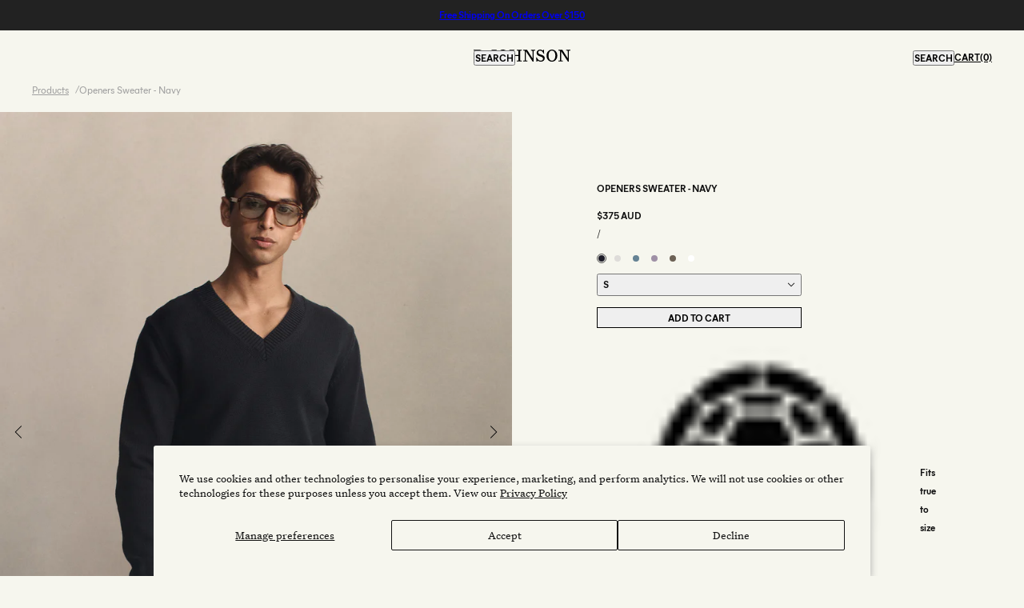

--- FILE ---
content_type: text/html; charset=utf-8
request_url: https://pjt.com/products/navy-openers-sweater
body_size: 73841
content:
<!doctype html>
<html lang="en" dir="ltr">
  <head>
<!--LOOMI SDK-->
<!--DO NOT EDIT-->
<link rel="preconnect"  href="https://live.visually-io.com/" crossorigin data-em-disable>
<link rel="dns-prefetch" href="https://live.visually-io.com/" data-em-disable>
<script async crossorigin fetchpriority="high" src="/cdn/shopifycloud/importmap-polyfill/es-modules-shim.2.4.0.js"></script>
<script>
    (()=> {
        const env = 2;
        var store = "pjohnsontailors.myshopify.com";
        var alias = store.replace(".myshopify.com", "").replaceAll("-", "_").toUpperCase();
        var jitsuKey =  "js.1000272";
        window.loomi_ctx = {...(window.loomi_ctx || {}),storeAlias:alias,jitsuKey,env};
        
        
    
	
	var product = {};
	var variants = [];
	
	variants.push({id:44473094832281,policy:"deny",price:37500,iq:30});
	
	variants.push({id:44473094865049,policy:"deny",price:37500,iq:29});
	
	variants.push({id:44473094897817,policy:"deny",price:37500,iq:14});
	
	variants.push({id:44473094930585,policy:"deny",price:37500,iq:19});
	
	variants.push({id:44473094963353,policy:"deny",price:37500,iq:0});
	
	product.variants = variants;
	product.oos = !true;
	product.price = 37500 ;
	window.loomi_ctx.current_product=product;
	window.loomi_ctx.productId=8093898866841;
	window.loomi_ctx.variantId = 44473094832281;
	
    })()
</script>
<link href="https://live.visually-io.com/cf/PJOHNSONTAILORS.js?k=js.1000272&e=2&s=PJOHNSONTAILORS" rel="preload" as="script" data-em-disable>
<link href="https://live.visually-io.com/cf/PJOHNSONTAILORS.js?k=js.1000272&e=2&s=PJOHNSONTAILORS" rel="preload" as="script" data-em-disable>
<link href="https://assets.visually.io/widgets/vsly-preact.min.js" rel="preload" as="script" data-em-disable>
<script data-vsly="preact2" type="text/javascript" src="https://assets.visually.io/widgets/vsly-preact.min.js" data-em-disable></script>
<script type="text/javascript" src="https://live.visually-io.com/cf/PJOHNSONTAILORS.js" data-em-disable></script>
<script type="text/javascript" src="https://live.visually-io.com/v/visually.js" data-em-disable></script>
<script defer type="text/javascript" src="https://live.visually-io.com/v/visually-a.js" data-em-disable></script>
<!--LOOMI SDK-->


<meta name="format-detection" content="telephone=no, date=no, address=no, email=no, url=no">


        <!-- Google tag (gtag.js) -->
<script async src="https://www.googletagmanager.com/gtag/js?id=AW-716812639"></script>
<script>
  window.dataLayer = window.dataLayer || [];
  function gtag(){dataLayer.push(arguments);}
  gtag('js', new Date());

  gtag('config', 'AW-716812639');
</script>

    <meta charset="UTF-8">
    <meta http-equiv="X-UA-Compatible" content="IE=edge">
 <meta name="viewport" content="width=device-width, initial-scale=1.0, maximum-scale=1.0, user-scalable=no"><meta name="description" content="The Openers Sweater is crafted from a premium cotton yarn for ultimate comfort and breathability. The clean V-neckline adds a touch of sophistication, showing how a simple change can elevate your look. Perfect for layering with a shirt or wearing solo, the Openers Sweater effortlessly transitions from casual to refined"><title>
      Openers Sweater - Navy
</title><link rel="canonical" href="https://pjt.com/products/navy-openers-sweater"><link rel="shortcut icon" href="//pjt.com/cdn/shop/files/Favicon.png?v=1649374091&width=32" type="image/png">
      <link rel="apple-touch-icon" href="//pjt.com/cdn/shop/files/Favicon.png?v=1649374091&width=180"><link rel="stylesheet" href="https://cdn.jsdelivr.net/npm/@splidejs/splide@latest/dist/css/splide.min.css">
<script src="https://cdn.jsdelivr.net/npm/@splidejs/splide@latest/dist/js/splide.min.js"></script><link rel="preconnect" href="https://cdn.shopify.com" crossorigin>
<link rel="preconnect" href="https://fonts.shopifycdn.com" crossorigin>

<script type="importmap">
  {
    "imports": {
      "@troop-themes/main": "//pjt.com/cdn/shop/t/100/assets/theme.js?v=78393516813793909571768888141"
    }
  }
</script><link
    rel="preload"
    href="//pjt.com/cdn/fonts/roboto/roboto_n4.2019d890f07b1852f56ce63ba45b2db45d852cba.woff2"
    as="font"
    type="font/woff2"
    crossorigin
  ><meta property="og:type" content="product" />
  <meta property="og:title" content="Openers Sweater - Navy" /><meta property="og:image" content="http://pjt.com/cdn/shop/files/NAVY_0003_250925_PJohnson350826.jpg?v=1760930297&width=1200" />
    <meta property="og:image:secure_url" content="https://pjt.com/cdn/shop/files/NAVY_0003_250925_PJohnson350826.jpg?v=1760930297&width=1200" />
    <meta property="og:image:width" content="1500" />
    <meta property="og:image:height" content="1877" /><meta property="og:image" content="http://pjt.com/cdn/shop/files/PJOHNSON_ECOM_MAY25_TAYLOR_REMY-02_MENS_M34_008.jpg?v=1760930297&width=1200" />
    <meta property="og:image:secure_url" content="https://pjt.com/cdn/shop/files/PJOHNSON_ECOM_MAY25_TAYLOR_REMY-02_MENS_M34_008.jpg?v=1760930297&width=1200" />
    <meta property="og:image:width" content="1500" />
    <meta property="og:image:height" content="1877" /><meta property="og:image" content="http://pjt.com/cdn/shop/files/NAVY_0000_250925_PJohnson350852.jpg?v=1760930297&width=1200" />
    <meta property="og:image:secure_url" content="https://pjt.com/cdn/shop/files/NAVY_0000_250925_PJohnson350852.jpg?v=1760930297&width=1200" />
    <meta property="og:image:width" content="1500" />
    <meta property="og:image:height" content="1877" /><meta property="og:price:currency" content="AUD" />
  <meta
    property="og:price:amount"
    content="375"
  />

  <script type="application/ld+json">
    {
      "@context": "https://schema.org/",
      "@type": "Product",
      "name": "Openers Sweater - Navy",
      "image": ["//pjt.com/cdn/shop/files/NAVY_0003_250925_PJohnson350826.jpg?v=1760930297&width=1200",
"//pjt.com/cdn/shop/files/PJOHNSON_ECOM_MAY25_TAYLOR_REMY-02_MENS_M34_008.jpg?v=1760930297&width=1200",
"//pjt.com/cdn/shop/files/NAVY_0000_250925_PJohnson350852.jpg?v=1760930297&width=1200"
],
      "description": "The Openers Sweater is crafted from a premium cotton yarn for ultimate comfort and breathability....",
      "sku": "KTW1783-S",
      "brand": {
        "@type": "Brand",
        "name": "P Johnson"
      },"offers": [{
            "@type" : "Offer","sku": "KTW1783-S","availability": "http://schema.org/InStock",
            "price": 375.0,
            "priceCurrency": "AUD",
            "url": "https:\/\/pjt.com\/products\/navy-openers-sweater?variant=44473094832281"
          },
{
            "@type" : "Offer","sku": "KTW1783-M","availability": "http://schema.org/InStock",
            "price": 375.0,
            "priceCurrency": "AUD",
            "url": "https:\/\/pjt.com\/products\/navy-openers-sweater?variant=44473094865049"
          },
{
            "@type" : "Offer","sku": "KTW1783-L","availability": "http://schema.org/InStock",
            "price": 375.0,
            "priceCurrency": "AUD",
            "url": "https:\/\/pjt.com\/products\/navy-openers-sweater?variant=44473094897817"
          },
{
            "@type" : "Offer","sku": "KTW1783-XL","availability": "http://schema.org/InStock",
            "price": 375.0,
            "priceCurrency": "AUD",
            "url": "https:\/\/pjt.com\/products\/navy-openers-sweater?variant=44473094930585"
          },
{
            "@type" : "Offer","sku": "KTW1783-XXL","availability": "http://schema.org/OutOfStock",
            "price": 375.0,
            "priceCurrency": "AUD",
            "url": "https:\/\/pjt.com\/products\/navy-openers-sweater?variant=44473094963353"
          }
]
    }
  </script><meta property="og:url" content="https://pjt.com/products/navy-openers-sweater" />
<meta property="og:site_name" content="P Johnson" />
<meta property="og:description" content="The Openers Sweater is crafted from a premium cotton yarn for ultimate comfort and breathability. The clean V-neckline adds a touch of sophistication, showing how a simple change can elevate your look. Perfect for layering with a shirt or wearing solo, the Openers Sweater effortlessly transitions from casual to refined" /><meta name="twitter:card" content="summary" />
<meta name="twitter:description" content="The Openers Sweater is crafted from a premium cotton yarn for ultimate comfort and breathability. The clean V-neckline adds a touch of sophistication, showing how a simple change can elevate your look. Perfect for layering with a shirt or wearing solo, the Openers Sweater effortlessly transitions from casual to refined" /><meta name="twitter:title" content="Openers Sweater - Navy" /><meta
      name="twitter:image"
      content="https://pjt.com/cdn/shop/files/NAVY_0003_250925_PJohnson350826.jpg?v=1760930297&width=480"
    /><style>@font-face {
  font-family: Roboto;
  font-weight: 400;
  font-style: normal;
  font-display: swap;
  src: url("//pjt.com/cdn/fonts/roboto/roboto_n4.2019d890f07b1852f56ce63ba45b2db45d852cba.woff2") format("woff2"),
       url("//pjt.com/cdn/fonts/roboto/roboto_n4.238690e0007583582327135619c5f7971652fa9d.woff") format("woff");
}
@font-face {
  font-family: Roboto;
  font-weight: 700;
  font-style: normal;
  font-display: swap;
  src: url("//pjt.com/cdn/fonts/roboto/roboto_n7.f38007a10afbbde8976c4056bfe890710d51dec2.woff2") format("woff2"),
       url("//pjt.com/cdn/fonts/roboto/roboto_n7.94bfdd3e80c7be00e128703d245c207769d763f9.woff") format("woff");
}
:root {--font--heading--uppercase: uppercase;--font--nav--uppercase: uppercase;--font--sub-nav--uppercase: uppercase;--font--button--uppercase: uppercase;--font--overline--uppercase: uppercase;--font--banner--size: 24px;
    --font--banner--mobile-size: 24px;

    --font--featured--size: 24px;
    --font--featured--mobile-size: 24px;

    --font--section--size: 14px;
    --font--section--mobile-size: 14px;

    --font--block--size: 12px;
    --font--block--mobile-size: 14px;

    --font--paragraph--size: 14px;--font--paragraph--mobile-size: 14px;--font--featured-paragraph--size: 14px;--font--featured-paragraph--mobile-size: 14px;--font--nav--size: 12px;--font--nav--mobile-size: 12px;--font--sub-nav--size: 12px;--font--sub-nav--mobile-size: 12px;--font--overline--size: 10px;
    --font--button--size: 14px;
    --font--button--spacing: 0px;

    --font--heading--family: "system_ui", -apple-system, 'Segoe UI', Roboto, 'Helvetica Neue', 'Noto Sans', 'Liberation Sans', Arial, sans-serif, 'Apple Color Emoji', 'Segoe UI Emoji', 'Segoe UI Symbol', 'Noto Color Emoji';
    --font--heading--weight: 400;
    --font--heading--style: normal;
    --font--heading--spacing: 0px;

    --font--nav--family: Roboto, sans-serif;
    --font--nav--weight: 400;
    --font--nav--style: normal;

    --font--paragraph--family: "system_ui", -apple-system, 'Segoe UI', Roboto, 'Helvetica Neue', 'Noto Sans', 'Liberation Sans', Arial, sans-serif, 'Apple Color Emoji', 'Segoe UI Emoji', 'Segoe UI Symbol', 'Noto Color Emoji';
    --font--paragraph--weight: 400;
    --font--paragraph--style: normal;
    --font--paragraph--spacing: 0px;

    --font--line-height: 1.2;
  }
</style><style>
  :root {
    --color--accent-1: #000000;
    --color--accent-1-translucent: rgba(0, 0, 0, 0.85);
    --color--accent-2: #111111;
    --color--accent-2-translucent: rgba(17, 17, 17, 0.85);
    --color--body: #111111;
    --color--body--light: #414141;
    --color--success: #4caf50;
    --color--gray: #e6e6e6;
    --color--alert: #d32f2f;

    --bg-color--white: white;
    --bg-color--light: #f7f7f7;
    --bg-color--light-translucent: rgba(247, 247, 247, 0.85);
    --bg-color--dark: #222222;
    --bg-color--dark-translucent: rgba(9, 9, 9, 0.85);
    --bg-color--accent-1: var(--color--accent-1);
    --bg-color--accent-2: var(--color--accent-2);
    --bg-color--body: #f6f6ee;
    --bg-color--body-translucent: rgba(246, 246, 238, 0.85);
    --bg-color--textbox: #fff;

    --border--dark: rgb(17, 17, 17);
    --border--light: rgba(255, 255, 255, 1.0);

    --box-shadow--center: 0px 0px 10px rgba(0, 0, 0, 0.08);
    --box-shadow--top: 0 -10px 10px -10px rgba(0, 0, 0, 0.2);
    --box-shadow--left: -2px 0 10px -2px rgba(0, 0, 0, 0.2);
    --box-shadow--right: 2px 0 10px -2px rgba(0, 0, 0, 0.2);
    --box-shadow--bottom: 0 10px 10px -10px rgba(0, 0, 0, 0.2);

    --content--shadow-opacity: 0.15;
    --content--image-opacity: 0.65;

    --button--color: #ffffff;
    --button--bg-color: #111111;
    --button--bg-color--hover: var(--button--bg-color);
    --button--bdr-color: #111111;
    --button--color-disabled: #b9b9b9;
    --button--radius: 0px;

    --input--radius: 0px;
    --image--radius: 0px;
    --image--radius-enabled: 0;

    --progress-bar: linear-gradient(
                      90deg,
                      rgba(17, 17, 17, 0.3) 0%,
                      rgb(17, 17, 17) 80%,
                      rgba(17, 17, 17, 0.8)
                    );

    /* shop pay */
    --payment-terms-background-color: #f6f6ee;

    /* js helpers */
    --announcement--height: 0px;
    --header--height: 0px;
    --split-announcement--height: 0px;

    --sticky-offset: calc(var(--announcement--sticky, 0) * var(--announcement--height, 0px) + var(--header--sticky, 0) * var(--header--height, 0px));
  }

  shopify-accelerated-checkout, shopify-accelerated-checkout-cart {
    --shopify-accelerated-checkout-button-block-size: 45px;
    --shopify-accelerated-checkout-button-border-radius: var(--button--radius);
    --shopify-accelerated-checkout-button-box-shadow: 0 0 10px rgba(0, 0, 0, 0.3);
  }
</style><style>@font-face {
    font-family: 'MierA-Bold';
    src: url('//pjt.com/cdn/shop/files/MierA-Bold.woff2?v=11502360836532189428') format('woff2'),
         url('//pjt.com/cdn/shop/files/MierA-Bold.woff?v=14823447266092319002') format('woff');
    font-weight: normal;
    font-style: normal;
  }
  
  @font-face {
    font-family: 'MierA-Book';
    src: url('//pjt.com/cdn/shop/files/MierA-Book.woff2?v=4686708597736348940') format('woff2'),
         url('//pjt.com/cdn/shop/files/MierA-Book.woff?v=260593467034522777') format('woff');
    font-weight: normal;
    font-style: normal;
  }
  
  @font-face {
    font-family: 'untitled-serif-regular';
    src: url('//pjt.com/cdn/shop/files/untitled-serif-regular.woff2?v=17893409995177390560') format('woff2'),
         url('//pjt.com/cdn/shop/files/untitled-serif-regular.woff?v=2318399') format('woff');
    font-weight: normal;
    font-style: normal;
  }


  
</style><link href="//pjt.com/cdn/shop/t/100/assets/theme.css?v=183886378562551159601768888141" rel="stylesheet" type="text/css" media="all" />
    <script>window.performance && window.performance.mark && window.performance.mark('shopify.content_for_header.start');</script><meta name="google-site-verification" content="GJaQ8lTxWYYkfeYE7MYIL3b1whA5mcnagClX1VmxssQ">
<meta name="facebook-domain-verification" content="tgtl351jbt9t06q8wfgafpqo0n2ohj">
<meta id="shopify-digital-wallet" name="shopify-digital-wallet" content="/1000272/digital_wallets/dialog">
<meta name="shopify-checkout-api-token" content="36b5f2438f6bec0a947772de8c8b859f">
<meta id="in-context-paypal-metadata" data-shop-id="1000272" data-venmo-supported="false" data-environment="production" data-locale="en_US" data-paypal-v4="true" data-currency="AUD">
<link rel="alternate" hreflang="x-default" href="https://pjt.com/products/navy-openers-sweater">
<link rel="alternate" hreflang="en" href="https://pjt.com/products/navy-openers-sweater">
<link rel="alternate" hreflang="en-AD" href="https://pjt.com/en-row/products/navy-openers-sweater">
<link rel="alternate" hreflang="en-AE" href="https://pjt.com/en-row/products/navy-openers-sweater">
<link rel="alternate" hreflang="en-AF" href="https://pjt.com/en-row/products/navy-openers-sweater">
<link rel="alternate" hreflang="en-AG" href="https://pjt.com/en-row/products/navy-openers-sweater">
<link rel="alternate" hreflang="en-AI" href="https://pjt.com/en-row/products/navy-openers-sweater">
<link rel="alternate" hreflang="en-AL" href="https://pjt.com/en-row/products/navy-openers-sweater">
<link rel="alternate" hreflang="en-AM" href="https://pjt.com/en-row/products/navy-openers-sweater">
<link rel="alternate" hreflang="en-AO" href="https://pjt.com/en-row/products/navy-openers-sweater">
<link rel="alternate" hreflang="en-AR" href="https://pjt.com/en-row/products/navy-openers-sweater">
<link rel="alternate" hreflang="en-AT" href="https://pjt.com/en-row/products/navy-openers-sweater">
<link rel="alternate" hreflang="en-AW" href="https://pjt.com/en-row/products/navy-openers-sweater">
<link rel="alternate" hreflang="en-AX" href="https://pjt.com/en-row/products/navy-openers-sweater">
<link rel="alternate" hreflang="en-AZ" href="https://pjt.com/en-row/products/navy-openers-sweater">
<link rel="alternate" hreflang="en-BA" href="https://pjt.com/en-row/products/navy-openers-sweater">
<link rel="alternate" hreflang="en-BB" href="https://pjt.com/en-row/products/navy-openers-sweater">
<link rel="alternate" hreflang="en-BD" href="https://pjt.com/en-row/products/navy-openers-sweater">
<link rel="alternate" hreflang="en-BE" href="https://pjt.com/en-row/products/navy-openers-sweater">
<link rel="alternate" hreflang="en-BF" href="https://pjt.com/en-row/products/navy-openers-sweater">
<link rel="alternate" hreflang="en-BG" href="https://pjt.com/en-row/products/navy-openers-sweater">
<link rel="alternate" hreflang="en-BH" href="https://pjt.com/en-row/products/navy-openers-sweater">
<link rel="alternate" hreflang="en-BI" href="https://pjt.com/en-row/products/navy-openers-sweater">
<link rel="alternate" hreflang="en-BJ" href="https://pjt.com/en-row/products/navy-openers-sweater">
<link rel="alternate" hreflang="en-BL" href="https://pjt.com/en-row/products/navy-openers-sweater">
<link rel="alternate" hreflang="en-BM" href="https://pjt.com/en-row/products/navy-openers-sweater">
<link rel="alternate" hreflang="en-BN" href="https://pjt.com/en-row/products/navy-openers-sweater">
<link rel="alternate" hreflang="en-BO" href="https://pjt.com/en-row/products/navy-openers-sweater">
<link rel="alternate" hreflang="en-BQ" href="https://pjt.com/en-row/products/navy-openers-sweater">
<link rel="alternate" hreflang="en-BR" href="https://pjt.com/en-row/products/navy-openers-sweater">
<link rel="alternate" hreflang="en-BS" href="https://pjt.com/en-row/products/navy-openers-sweater">
<link rel="alternate" hreflang="en-BT" href="https://pjt.com/en-row/products/navy-openers-sweater">
<link rel="alternate" hreflang="en-BW" href="https://pjt.com/en-row/products/navy-openers-sweater">
<link rel="alternate" hreflang="en-BZ" href="https://pjt.com/en-row/products/navy-openers-sweater">
<link rel="alternate" hreflang="en-CA" href="https://pjt.com/en-row/products/navy-openers-sweater">
<link rel="alternate" hreflang="en-CC" href="https://pjt.com/en-oc/products/navy-openers-sweater">
<link rel="alternate" hreflang="en-CD" href="https://pjt.com/en-row/products/navy-openers-sweater">
<link rel="alternate" hreflang="en-CF" href="https://pjt.com/en-row/products/navy-openers-sweater">
<link rel="alternate" hreflang="en-CG" href="https://pjt.com/en-row/products/navy-openers-sweater">
<link rel="alternate" hreflang="en-CH" href="https://pjt.com/en-row/products/navy-openers-sweater">
<link rel="alternate" hreflang="en-CI" href="https://pjt.com/en-row/products/navy-openers-sweater">
<link rel="alternate" hreflang="en-CK" href="https://pjt.com/en-oc/products/navy-openers-sweater">
<link rel="alternate" hreflang="en-CL" href="https://pjt.com/en-row/products/navy-openers-sweater">
<link rel="alternate" hreflang="en-CM" href="https://pjt.com/en-row/products/navy-openers-sweater">
<link rel="alternate" hreflang="en-CN" href="https://pjt.com/en-row/products/navy-openers-sweater">
<link rel="alternate" hreflang="en-CO" href="https://pjt.com/en-row/products/navy-openers-sweater">
<link rel="alternate" hreflang="en-CR" href="https://pjt.com/en-row/products/navy-openers-sweater">
<link rel="alternate" hreflang="en-CV" href="https://pjt.com/en-row/products/navy-openers-sweater">
<link rel="alternate" hreflang="en-CW" href="https://pjt.com/en-row/products/navy-openers-sweater">
<link rel="alternate" hreflang="en-CX" href="https://pjt.com/en-oc/products/navy-openers-sweater">
<link rel="alternate" hreflang="en-CY" href="https://pjt.com/en-row/products/navy-openers-sweater">
<link rel="alternate" hreflang="en-CZ" href="https://pjt.com/en-row/products/navy-openers-sweater">
<link rel="alternate" hreflang="en-DE" href="https://pjt.com/en-row/products/navy-openers-sweater">
<link rel="alternate" hreflang="en-DJ" href="https://pjt.com/en-row/products/navy-openers-sweater">
<link rel="alternate" hreflang="en-DK" href="https://pjt.com/en-row/products/navy-openers-sweater">
<link rel="alternate" hreflang="en-DM" href="https://pjt.com/en-row/products/navy-openers-sweater">
<link rel="alternate" hreflang="en-DO" href="https://pjt.com/en-row/products/navy-openers-sweater">
<link rel="alternate" hreflang="en-DZ" href="https://pjt.com/en-row/products/navy-openers-sweater">
<link rel="alternate" hreflang="en-EC" href="https://pjt.com/en-row/products/navy-openers-sweater">
<link rel="alternate" hreflang="en-EE" href="https://pjt.com/en-row/products/navy-openers-sweater">
<link rel="alternate" hreflang="en-EG" href="https://pjt.com/en-row/products/navy-openers-sweater">
<link rel="alternate" hreflang="en-EH" href="https://pjt.com/en-row/products/navy-openers-sweater">
<link rel="alternate" hreflang="en-ER" href="https://pjt.com/en-row/products/navy-openers-sweater">
<link rel="alternate" hreflang="en-ES" href="https://pjt.com/en-row/products/navy-openers-sweater">
<link rel="alternate" hreflang="en-ET" href="https://pjt.com/en-row/products/navy-openers-sweater">
<link rel="alternate" hreflang="en-FI" href="https://pjt.com/en-row/products/navy-openers-sweater">
<link rel="alternate" hreflang="en-FJ" href="https://pjt.com/en-oc/products/navy-openers-sweater">
<link rel="alternate" hreflang="en-FK" href="https://pjt.com/en-row/products/navy-openers-sweater">
<link rel="alternate" hreflang="en-FO" href="https://pjt.com/en-row/products/navy-openers-sweater">
<link rel="alternate" hreflang="en-FR" href="https://pjt.com/en-row/products/navy-openers-sweater">
<link rel="alternate" hreflang="en-GA" href="https://pjt.com/en-row/products/navy-openers-sweater">
<link rel="alternate" hreflang="en-GB" href="https://pjt.com/en-row/products/navy-openers-sweater">
<link rel="alternate" hreflang="en-GD" href="https://pjt.com/en-row/products/navy-openers-sweater">
<link rel="alternate" hreflang="en-GE" href="https://pjt.com/en-row/products/navy-openers-sweater">
<link rel="alternate" hreflang="en-GF" href="https://pjt.com/en-row/products/navy-openers-sweater">
<link rel="alternate" hreflang="en-GG" href="https://pjt.com/en-row/products/navy-openers-sweater">
<link rel="alternate" hreflang="en-GH" href="https://pjt.com/en-row/products/navy-openers-sweater">
<link rel="alternate" hreflang="en-GI" href="https://pjt.com/en-row/products/navy-openers-sweater">
<link rel="alternate" hreflang="en-GL" href="https://pjt.com/en-row/products/navy-openers-sweater">
<link rel="alternate" hreflang="en-GM" href="https://pjt.com/en-row/products/navy-openers-sweater">
<link rel="alternate" hreflang="en-GN" href="https://pjt.com/en-row/products/navy-openers-sweater">
<link rel="alternate" hreflang="en-GP" href="https://pjt.com/en-row/products/navy-openers-sweater">
<link rel="alternate" hreflang="en-GQ" href="https://pjt.com/en-row/products/navy-openers-sweater">
<link rel="alternate" hreflang="en-GR" href="https://pjt.com/en-row/products/navy-openers-sweater">
<link rel="alternate" hreflang="en-GS" href="https://pjt.com/en-row/products/navy-openers-sweater">
<link rel="alternate" hreflang="en-GT" href="https://pjt.com/en-row/products/navy-openers-sweater">
<link rel="alternate" hreflang="en-GW" href="https://pjt.com/en-row/products/navy-openers-sweater">
<link rel="alternate" hreflang="en-GY" href="https://pjt.com/en-row/products/navy-openers-sweater">
<link rel="alternate" hreflang="en-HK" href="https://pjt.com/en-row/products/navy-openers-sweater">
<link rel="alternate" hreflang="en-HN" href="https://pjt.com/en-row/products/navy-openers-sweater">
<link rel="alternate" hreflang="en-HR" href="https://pjt.com/en-row/products/navy-openers-sweater">
<link rel="alternate" hreflang="en-HT" href="https://pjt.com/en-row/products/navy-openers-sweater">
<link rel="alternate" hreflang="en-HU" href="https://pjt.com/en-row/products/navy-openers-sweater">
<link rel="alternate" hreflang="en-ID" href="https://pjt.com/en-row/products/navy-openers-sweater">
<link rel="alternate" hreflang="en-IE" href="https://pjt.com/en-row/products/navy-openers-sweater">
<link rel="alternate" hreflang="en-IM" href="https://pjt.com/en-row/products/navy-openers-sweater">
<link rel="alternate" hreflang="en-IN" href="https://pjt.com/en-row/products/navy-openers-sweater">
<link rel="alternate" hreflang="en-IO" href="https://pjt.com/en-row/products/navy-openers-sweater">
<link rel="alternate" hreflang="en-IQ" href="https://pjt.com/en-row/products/navy-openers-sweater">
<link rel="alternate" hreflang="en-IS" href="https://pjt.com/en-row/products/navy-openers-sweater">
<link rel="alternate" hreflang="en-IT" href="https://pjt.com/en-row/products/navy-openers-sweater">
<link rel="alternate" hreflang="en-JE" href="https://pjt.com/en-row/products/navy-openers-sweater">
<link rel="alternate" hreflang="en-JM" href="https://pjt.com/en-row/products/navy-openers-sweater">
<link rel="alternate" hreflang="en-JO" href="https://pjt.com/en-row/products/navy-openers-sweater">
<link rel="alternate" hreflang="en-JP" href="https://pjt.com/en-row/products/navy-openers-sweater">
<link rel="alternate" hreflang="en-KE" href="https://pjt.com/en-row/products/navy-openers-sweater">
<link rel="alternate" hreflang="en-KG" href="https://pjt.com/en-row/products/navy-openers-sweater">
<link rel="alternate" hreflang="en-KH" href="https://pjt.com/en-row/products/navy-openers-sweater">
<link rel="alternate" hreflang="en-KI" href="https://pjt.com/en-oc/products/navy-openers-sweater">
<link rel="alternate" hreflang="en-KM" href="https://pjt.com/en-row/products/navy-openers-sweater">
<link rel="alternate" hreflang="en-KN" href="https://pjt.com/en-row/products/navy-openers-sweater">
<link rel="alternate" hreflang="en-KR" href="https://pjt.com/en-row/products/navy-openers-sweater">
<link rel="alternate" hreflang="en-KW" href="https://pjt.com/en-row/products/navy-openers-sweater">
<link rel="alternate" hreflang="en-KY" href="https://pjt.com/en-row/products/navy-openers-sweater">
<link rel="alternate" hreflang="en-KZ" href="https://pjt.com/en-row/products/navy-openers-sweater">
<link rel="alternate" hreflang="en-LA" href="https://pjt.com/en-row/products/navy-openers-sweater">
<link rel="alternate" hreflang="en-LB" href="https://pjt.com/en-row/products/navy-openers-sweater">
<link rel="alternate" hreflang="en-LC" href="https://pjt.com/en-row/products/navy-openers-sweater">
<link rel="alternate" hreflang="en-LI" href="https://pjt.com/en-row/products/navy-openers-sweater">
<link rel="alternate" hreflang="en-LK" href="https://pjt.com/en-row/products/navy-openers-sweater">
<link rel="alternate" hreflang="en-LR" href="https://pjt.com/en-row/products/navy-openers-sweater">
<link rel="alternate" hreflang="en-LS" href="https://pjt.com/en-row/products/navy-openers-sweater">
<link rel="alternate" hreflang="en-LT" href="https://pjt.com/en-row/products/navy-openers-sweater">
<link rel="alternate" hreflang="en-LU" href="https://pjt.com/en-row/products/navy-openers-sweater">
<link rel="alternate" hreflang="en-LV" href="https://pjt.com/en-row/products/navy-openers-sweater">
<link rel="alternate" hreflang="en-LY" href="https://pjt.com/en-row/products/navy-openers-sweater">
<link rel="alternate" hreflang="en-MA" href="https://pjt.com/en-row/products/navy-openers-sweater">
<link rel="alternate" hreflang="en-MC" href="https://pjt.com/en-row/products/navy-openers-sweater">
<link rel="alternate" hreflang="en-MD" href="https://pjt.com/en-row/products/navy-openers-sweater">
<link rel="alternate" hreflang="en-ME" href="https://pjt.com/en-row/products/navy-openers-sweater">
<link rel="alternate" hreflang="en-MF" href="https://pjt.com/en-row/products/navy-openers-sweater">
<link rel="alternate" hreflang="en-MG" href="https://pjt.com/en-row/products/navy-openers-sweater">
<link rel="alternate" hreflang="en-MK" href="https://pjt.com/en-row/products/navy-openers-sweater">
<link rel="alternate" hreflang="en-ML" href="https://pjt.com/en-row/products/navy-openers-sweater">
<link rel="alternate" hreflang="en-MM" href="https://pjt.com/en-row/products/navy-openers-sweater">
<link rel="alternate" hreflang="en-MN" href="https://pjt.com/en-row/products/navy-openers-sweater">
<link rel="alternate" hreflang="en-MO" href="https://pjt.com/en-row/products/navy-openers-sweater">
<link rel="alternate" hreflang="en-MQ" href="https://pjt.com/en-row/products/navy-openers-sweater">
<link rel="alternate" hreflang="en-MR" href="https://pjt.com/en-row/products/navy-openers-sweater">
<link rel="alternate" hreflang="en-MS" href="https://pjt.com/en-row/products/navy-openers-sweater">
<link rel="alternate" hreflang="en-MT" href="https://pjt.com/en-row/products/navy-openers-sweater">
<link rel="alternate" hreflang="en-MU" href="https://pjt.com/en-row/products/navy-openers-sweater">
<link rel="alternate" hreflang="en-MV" href="https://pjt.com/en-row/products/navy-openers-sweater">
<link rel="alternate" hreflang="en-MW" href="https://pjt.com/en-row/products/navy-openers-sweater">
<link rel="alternate" hreflang="en-MX" href="https://pjt.com/en-row/products/navy-openers-sweater">
<link rel="alternate" hreflang="en-MY" href="https://pjt.com/en-row/products/navy-openers-sweater">
<link rel="alternate" hreflang="en-MZ" href="https://pjt.com/en-row/products/navy-openers-sweater">
<link rel="alternate" hreflang="en-NA" href="https://pjt.com/en-row/products/navy-openers-sweater">
<link rel="alternate" hreflang="en-NC" href="https://pjt.com/en-oc/products/navy-openers-sweater">
<link rel="alternate" hreflang="en-NE" href="https://pjt.com/en-row/products/navy-openers-sweater">
<link rel="alternate" hreflang="en-NF" href="https://pjt.com/en-oc/products/navy-openers-sweater">
<link rel="alternate" hreflang="en-NG" href="https://pjt.com/en-row/products/navy-openers-sweater">
<link rel="alternate" hreflang="en-NI" href="https://pjt.com/en-row/products/navy-openers-sweater">
<link rel="alternate" hreflang="en-NL" href="https://pjt.com/en-row/products/navy-openers-sweater">
<link rel="alternate" hreflang="en-NO" href="https://pjt.com/en-row/products/navy-openers-sweater">
<link rel="alternate" hreflang="en-NP" href="https://pjt.com/en-row/products/navy-openers-sweater">
<link rel="alternate" hreflang="en-NR" href="https://pjt.com/en-oc/products/navy-openers-sweater">
<link rel="alternate" hreflang="en-NU" href="https://pjt.com/en-oc/products/navy-openers-sweater">
<link rel="alternate" hreflang="en-NZ" href="https://pjt.com/en-oc/products/navy-openers-sweater">
<link rel="alternate" hreflang="en-OM" href="https://pjt.com/en-row/products/navy-openers-sweater">
<link rel="alternate" hreflang="en-PA" href="https://pjt.com/en-row/products/navy-openers-sweater">
<link rel="alternate" hreflang="en-PE" href="https://pjt.com/en-row/products/navy-openers-sweater">
<link rel="alternate" hreflang="en-PF" href="https://pjt.com/en-oc/products/navy-openers-sweater">
<link rel="alternate" hreflang="en-PG" href="https://pjt.com/en-oc/products/navy-openers-sweater">
<link rel="alternate" hreflang="en-PH" href="https://pjt.com/en-row/products/navy-openers-sweater">
<link rel="alternate" hreflang="en-PK" href="https://pjt.com/en-row/products/navy-openers-sweater">
<link rel="alternate" hreflang="en-PL" href="https://pjt.com/en-row/products/navy-openers-sweater">
<link rel="alternate" hreflang="en-PM" href="https://pjt.com/en-row/products/navy-openers-sweater">
<link rel="alternate" hreflang="en-PN" href="https://pjt.com/en-oc/products/navy-openers-sweater">
<link rel="alternate" hreflang="en-PT" href="https://pjt.com/en-row/products/navy-openers-sweater">
<link rel="alternate" hreflang="en-PY" href="https://pjt.com/en-row/products/navy-openers-sweater">
<link rel="alternate" hreflang="en-QA" href="https://pjt.com/en-row/products/navy-openers-sweater">
<link rel="alternate" hreflang="en-RE" href="https://pjt.com/en-row/products/navy-openers-sweater">
<link rel="alternate" hreflang="en-RO" href="https://pjt.com/en-row/products/navy-openers-sweater">
<link rel="alternate" hreflang="en-RS" href="https://pjt.com/en-row/products/navy-openers-sweater">
<link rel="alternate" hreflang="en-RW" href="https://pjt.com/en-row/products/navy-openers-sweater">
<link rel="alternate" hreflang="en-SA" href="https://pjt.com/en-row/products/navy-openers-sweater">
<link rel="alternate" hreflang="en-SB" href="https://pjt.com/en-oc/products/navy-openers-sweater">
<link rel="alternate" hreflang="en-SC" href="https://pjt.com/en-row/products/navy-openers-sweater">
<link rel="alternate" hreflang="en-SD" href="https://pjt.com/en-row/products/navy-openers-sweater">
<link rel="alternate" hreflang="en-SE" href="https://pjt.com/en-row/products/navy-openers-sweater">
<link rel="alternate" hreflang="en-SG" href="https://pjt.com/en-row/products/navy-openers-sweater">
<link rel="alternate" hreflang="en-SH" href="https://pjt.com/en-row/products/navy-openers-sweater">
<link rel="alternate" hreflang="en-SI" href="https://pjt.com/en-row/products/navy-openers-sweater">
<link rel="alternate" hreflang="en-SJ" href="https://pjt.com/en-row/products/navy-openers-sweater">
<link rel="alternate" hreflang="en-SK" href="https://pjt.com/en-row/products/navy-openers-sweater">
<link rel="alternate" hreflang="en-SL" href="https://pjt.com/en-row/products/navy-openers-sweater">
<link rel="alternate" hreflang="en-SM" href="https://pjt.com/en-row/products/navy-openers-sweater">
<link rel="alternate" hreflang="en-SN" href="https://pjt.com/en-row/products/navy-openers-sweater">
<link rel="alternate" hreflang="en-SO" href="https://pjt.com/en-row/products/navy-openers-sweater">
<link rel="alternate" hreflang="en-SR" href="https://pjt.com/en-row/products/navy-openers-sweater">
<link rel="alternate" hreflang="en-SS" href="https://pjt.com/en-row/products/navy-openers-sweater">
<link rel="alternate" hreflang="en-ST" href="https://pjt.com/en-row/products/navy-openers-sweater">
<link rel="alternate" hreflang="en-SV" href="https://pjt.com/en-row/products/navy-openers-sweater">
<link rel="alternate" hreflang="en-SX" href="https://pjt.com/en-row/products/navy-openers-sweater">
<link rel="alternate" hreflang="en-SZ" href="https://pjt.com/en-row/products/navy-openers-sweater">
<link rel="alternate" hreflang="en-TC" href="https://pjt.com/en-row/products/navy-openers-sweater">
<link rel="alternate" hreflang="en-TD" href="https://pjt.com/en-row/products/navy-openers-sweater">
<link rel="alternate" hreflang="en-TF" href="https://pjt.com/en-row/products/navy-openers-sweater">
<link rel="alternate" hreflang="en-TG" href="https://pjt.com/en-row/products/navy-openers-sweater">
<link rel="alternate" hreflang="en-TH" href="https://pjt.com/en-row/products/navy-openers-sweater">
<link rel="alternate" hreflang="en-TJ" href="https://pjt.com/en-row/products/navy-openers-sweater">
<link rel="alternate" hreflang="en-TK" href="https://pjt.com/en-oc/products/navy-openers-sweater">
<link rel="alternate" hreflang="en-TL" href="https://pjt.com/en-row/products/navy-openers-sweater">
<link rel="alternate" hreflang="en-TM" href="https://pjt.com/en-row/products/navy-openers-sweater">
<link rel="alternate" hreflang="en-TN" href="https://pjt.com/en-row/products/navy-openers-sweater">
<link rel="alternate" hreflang="en-TO" href="https://pjt.com/en-oc/products/navy-openers-sweater">
<link rel="alternate" hreflang="en-TR" href="https://pjt.com/en-row/products/navy-openers-sweater">
<link rel="alternate" hreflang="en-TT" href="https://pjt.com/en-row/products/navy-openers-sweater">
<link rel="alternate" hreflang="en-TV" href="https://pjt.com/en-oc/products/navy-openers-sweater">
<link rel="alternate" hreflang="en-TW" href="https://pjt.com/en-row/products/navy-openers-sweater">
<link rel="alternate" hreflang="en-TZ" href="https://pjt.com/en-row/products/navy-openers-sweater">
<link rel="alternate" hreflang="en-UG" href="https://pjt.com/en-row/products/navy-openers-sweater">
<link rel="alternate" hreflang="en-UM" href="https://pjt.com/en-oc/products/navy-openers-sweater">
<link rel="alternate" hreflang="en-UY" href="https://pjt.com/en-row/products/navy-openers-sweater">
<link rel="alternate" hreflang="en-UZ" href="https://pjt.com/en-row/products/navy-openers-sweater">
<link rel="alternate" hreflang="en-VA" href="https://pjt.com/en-row/products/navy-openers-sweater">
<link rel="alternate" hreflang="en-VC" href="https://pjt.com/en-row/products/navy-openers-sweater">
<link rel="alternate" hreflang="en-VE" href="https://pjt.com/en-row/products/navy-openers-sweater">
<link rel="alternate" hreflang="en-VG" href="https://pjt.com/en-row/products/navy-openers-sweater">
<link rel="alternate" hreflang="en-VN" href="https://pjt.com/en-row/products/navy-openers-sweater">
<link rel="alternate" hreflang="en-VU" href="https://pjt.com/en-oc/products/navy-openers-sweater">
<link rel="alternate" hreflang="en-WF" href="https://pjt.com/en-oc/products/navy-openers-sweater">
<link rel="alternate" hreflang="en-WS" href="https://pjt.com/en-oc/products/navy-openers-sweater">
<link rel="alternate" hreflang="en-XK" href="https://pjt.com/en-row/products/navy-openers-sweater">
<link rel="alternate" hreflang="en-YE" href="https://pjt.com/en-row/products/navy-openers-sweater">
<link rel="alternate" hreflang="en-YT" href="https://pjt.com/en-row/products/navy-openers-sweater">
<link rel="alternate" hreflang="en-ZA" href="https://pjt.com/en-row/products/navy-openers-sweater">
<link rel="alternate" hreflang="en-ZM" href="https://pjt.com/en-row/products/navy-openers-sweater">
<link rel="alternate" hreflang="en-ZW" href="https://pjt.com/en-row/products/navy-openers-sweater">
<link rel="alternate" hreflang="en-AC" href="https://pjt.com/en-row/products/navy-openers-sweater">
<link rel="alternate" hreflang="en-TA" href="https://pjt.com/en-row/products/navy-openers-sweater">
<link rel="alternate" hreflang="en-BY" href="https://pjt.com/en-row/products/navy-openers-sweater">
<link rel="alternate" type="application/json+oembed" href="https://pjt.com/products/navy-openers-sweater.oembed">
<script async="async" src="/checkouts/internal/preloads.js?locale=en-AU"></script>
<link rel="preconnect" href="https://shop.app" crossorigin="anonymous">
<script async="async" src="https://shop.app/checkouts/internal/preloads.js?locale=en-AU&shop_id=1000272" crossorigin="anonymous"></script>
<script id="apple-pay-shop-capabilities" type="application/json">{"shopId":1000272,"countryCode":"AU","currencyCode":"AUD","merchantCapabilities":["supports3DS"],"merchantId":"gid:\/\/shopify\/Shop\/1000272","merchantName":"P Johnson","requiredBillingContactFields":["postalAddress","email","phone"],"requiredShippingContactFields":["postalAddress","email","phone"],"shippingType":"shipping","supportedNetworks":["visa","masterCard","amex","jcb"],"total":{"type":"pending","label":"P Johnson","amount":"1.00"},"shopifyPaymentsEnabled":true,"supportsSubscriptions":true}</script>
<script id="shopify-features" type="application/json">{"accessToken":"36b5f2438f6bec0a947772de8c8b859f","betas":["rich-media-storefront-analytics"],"domain":"pjt.com","predictiveSearch":true,"shopId":1000272,"locale":"en"}</script>
<script>var Shopify = Shopify || {};
Shopify.shop = "pjohnsontailors.myshopify.com";
Shopify.locale = "en";
Shopify.currency = {"active":"AUD","rate":"1.0"};
Shopify.country = "AU";
Shopify.theme = {"name":"Merch Drop Launch","id":147137757337,"schema_name":"PJT 2025","schema_version":"2.0.0","theme_store_id":null,"role":"main"};
Shopify.theme.handle = "null";
Shopify.theme.style = {"id":null,"handle":null};
Shopify.cdnHost = "pjt.com/cdn";
Shopify.routes = Shopify.routes || {};
Shopify.routes.root = "/";</script>
<script type="module">!function(o){(o.Shopify=o.Shopify||{}).modules=!0}(window);</script>
<script>!function(o){function n(){var o=[];function n(){o.push(Array.prototype.slice.apply(arguments))}return n.q=o,n}var t=o.Shopify=o.Shopify||{};t.loadFeatures=n(),t.autoloadFeatures=n()}(window);</script>
<script>
  window.ShopifyPay = window.ShopifyPay || {};
  window.ShopifyPay.apiHost = "shop.app\/pay";
  window.ShopifyPay.redirectState = null;
</script>
<script id="shop-js-analytics" type="application/json">{"pageType":"product"}</script>
<script defer="defer" async type="module" src="//pjt.com/cdn/shopifycloud/shop-js/modules/v2/client.init-shop-cart-sync_BN7fPSNr.en.esm.js"></script>
<script defer="defer" async type="module" src="//pjt.com/cdn/shopifycloud/shop-js/modules/v2/chunk.common_Cbph3Kss.esm.js"></script>
<script defer="defer" async type="module" src="//pjt.com/cdn/shopifycloud/shop-js/modules/v2/chunk.modal_DKumMAJ1.esm.js"></script>
<script type="module">
  await import("//pjt.com/cdn/shopifycloud/shop-js/modules/v2/client.init-shop-cart-sync_BN7fPSNr.en.esm.js");
await import("//pjt.com/cdn/shopifycloud/shop-js/modules/v2/chunk.common_Cbph3Kss.esm.js");
await import("//pjt.com/cdn/shopifycloud/shop-js/modules/v2/chunk.modal_DKumMAJ1.esm.js");

  window.Shopify.SignInWithShop?.initShopCartSync?.({"fedCMEnabled":true,"windoidEnabled":true});

</script>
<script>
  window.Shopify = window.Shopify || {};
  if (!window.Shopify.featureAssets) window.Shopify.featureAssets = {};
  window.Shopify.featureAssets['shop-js'] = {"shop-cart-sync":["modules/v2/client.shop-cart-sync_CJVUk8Jm.en.esm.js","modules/v2/chunk.common_Cbph3Kss.esm.js","modules/v2/chunk.modal_DKumMAJ1.esm.js"],"init-fed-cm":["modules/v2/client.init-fed-cm_7Fvt41F4.en.esm.js","modules/v2/chunk.common_Cbph3Kss.esm.js","modules/v2/chunk.modal_DKumMAJ1.esm.js"],"init-shop-email-lookup-coordinator":["modules/v2/client.init-shop-email-lookup-coordinator_Cc088_bR.en.esm.js","modules/v2/chunk.common_Cbph3Kss.esm.js","modules/v2/chunk.modal_DKumMAJ1.esm.js"],"init-windoid":["modules/v2/client.init-windoid_hPopwJRj.en.esm.js","modules/v2/chunk.common_Cbph3Kss.esm.js","modules/v2/chunk.modal_DKumMAJ1.esm.js"],"shop-button":["modules/v2/client.shop-button_B0jaPSNF.en.esm.js","modules/v2/chunk.common_Cbph3Kss.esm.js","modules/v2/chunk.modal_DKumMAJ1.esm.js"],"shop-cash-offers":["modules/v2/client.shop-cash-offers_DPIskqss.en.esm.js","modules/v2/chunk.common_Cbph3Kss.esm.js","modules/v2/chunk.modal_DKumMAJ1.esm.js"],"shop-toast-manager":["modules/v2/client.shop-toast-manager_CK7RT69O.en.esm.js","modules/v2/chunk.common_Cbph3Kss.esm.js","modules/v2/chunk.modal_DKumMAJ1.esm.js"],"init-shop-cart-sync":["modules/v2/client.init-shop-cart-sync_BN7fPSNr.en.esm.js","modules/v2/chunk.common_Cbph3Kss.esm.js","modules/v2/chunk.modal_DKumMAJ1.esm.js"],"init-customer-accounts-sign-up":["modules/v2/client.init-customer-accounts-sign-up_CfPf4CXf.en.esm.js","modules/v2/client.shop-login-button_DeIztwXF.en.esm.js","modules/v2/chunk.common_Cbph3Kss.esm.js","modules/v2/chunk.modal_DKumMAJ1.esm.js"],"pay-button":["modules/v2/client.pay-button_CgIwFSYN.en.esm.js","modules/v2/chunk.common_Cbph3Kss.esm.js","modules/v2/chunk.modal_DKumMAJ1.esm.js"],"init-customer-accounts":["modules/v2/client.init-customer-accounts_DQ3x16JI.en.esm.js","modules/v2/client.shop-login-button_DeIztwXF.en.esm.js","modules/v2/chunk.common_Cbph3Kss.esm.js","modules/v2/chunk.modal_DKumMAJ1.esm.js"],"avatar":["modules/v2/client.avatar_BTnouDA3.en.esm.js"],"init-shop-for-new-customer-accounts":["modules/v2/client.init-shop-for-new-customer-accounts_CsZy_esa.en.esm.js","modules/v2/client.shop-login-button_DeIztwXF.en.esm.js","modules/v2/chunk.common_Cbph3Kss.esm.js","modules/v2/chunk.modal_DKumMAJ1.esm.js"],"shop-follow-button":["modules/v2/client.shop-follow-button_BRMJjgGd.en.esm.js","modules/v2/chunk.common_Cbph3Kss.esm.js","modules/v2/chunk.modal_DKumMAJ1.esm.js"],"checkout-modal":["modules/v2/client.checkout-modal_B9Drz_yf.en.esm.js","modules/v2/chunk.common_Cbph3Kss.esm.js","modules/v2/chunk.modal_DKumMAJ1.esm.js"],"shop-login-button":["modules/v2/client.shop-login-button_DeIztwXF.en.esm.js","modules/v2/chunk.common_Cbph3Kss.esm.js","modules/v2/chunk.modal_DKumMAJ1.esm.js"],"lead-capture":["modules/v2/client.lead-capture_DXYzFM3R.en.esm.js","modules/v2/chunk.common_Cbph3Kss.esm.js","modules/v2/chunk.modal_DKumMAJ1.esm.js"],"shop-login":["modules/v2/client.shop-login_CA5pJqmO.en.esm.js","modules/v2/chunk.common_Cbph3Kss.esm.js","modules/v2/chunk.modal_DKumMAJ1.esm.js"],"payment-terms":["modules/v2/client.payment-terms_BxzfvcZJ.en.esm.js","modules/v2/chunk.common_Cbph3Kss.esm.js","modules/v2/chunk.modal_DKumMAJ1.esm.js"]};
</script>
<script>(function() {
  var isLoaded = false;
  function asyncLoad() {
    if (isLoaded) return;
    isLoaded = true;
    var urls = ["https:\/\/social-referral.appspot.com\/b\/shopify\/load\/confirmation.js?enabled=false\u0026app_uuid=7807e86e42b84844\u0026shop=pjohnsontailors.myshopify.com","https:\/\/chimpstatic.com\/mcjs-connected\/js\/users\/02b2d36ada68f5008b4d7c992\/f6afe465ba744ad063a4d0168.js?shop=pjohnsontailors.myshopify.com","\/\/d1liekpayvooaz.cloudfront.net\/apps\/customizery\/customizery.js?shop=pjohnsontailors.myshopify.com","https:\/\/av-northern-apps.com\/js\/agecheckerplus_mG35tH2eGxRu7PQW.js?shop=pjohnsontailors.myshopify.com","\/\/backinstock.useamp.com\/widget\/24202_1767155123.js?category=bis\u0026v=6\u0026shop=pjohnsontailors.myshopify.com"];
    for (var i = 0; i < urls.length; i++) {
      var s = document.createElement('script');
      s.type = 'text/javascript';
      s.async = true;
      s.src = urls[i];
      var x = document.getElementsByTagName('script')[0];
      x.parentNode.insertBefore(s, x);
    }
  };
  if(window.attachEvent) {
    window.attachEvent('onload', asyncLoad);
  } else {
    window.addEventListener('load', asyncLoad, false);
  }
})();</script>
<script id="__st">var __st={"a":1000272,"offset":39600,"reqid":"1ec6f71f-e583-4b13-a650-6f4aad9e112e-1769762053","pageurl":"pjt.com\/products\/navy-openers-sweater","u":"5f45be7a388a","p":"product","rtyp":"product","rid":8093898866841};</script>
<script>window.ShopifyPaypalV4VisibilityTracking = true;</script>
<script id="captcha-bootstrap">!function(){'use strict';const t='contact',e='account',n='new_comment',o=[[t,t],['blogs',n],['comments',n],[t,'customer']],c=[[e,'customer_login'],[e,'guest_login'],[e,'recover_customer_password'],[e,'create_customer']],r=t=>t.map((([t,e])=>`form[action*='/${t}']:not([data-nocaptcha='true']) input[name='form_type'][value='${e}']`)).join(','),a=t=>()=>t?[...document.querySelectorAll(t)].map((t=>t.form)):[];function s(){const t=[...o],e=r(t);return a(e)}const i='password',u='form_key',d=['recaptcha-v3-token','g-recaptcha-response','h-captcha-response',i],f=()=>{try{return window.sessionStorage}catch{return}},m='__shopify_v',_=t=>t.elements[u];function p(t,e,n=!1){try{const o=window.sessionStorage,c=JSON.parse(o.getItem(e)),{data:r}=function(t){const{data:e,action:n}=t;return t[m]||n?{data:e,action:n}:{data:t,action:n}}(c);for(const[e,n]of Object.entries(r))t.elements[e]&&(t.elements[e].value=n);n&&o.removeItem(e)}catch(o){console.error('form repopulation failed',{error:o})}}const l='form_type',E='cptcha';function T(t){t.dataset[E]=!0}const w=window,h=w.document,L='Shopify',v='ce_forms',y='captcha';let A=!1;((t,e)=>{const n=(g='f06e6c50-85a8-45c8-87d0-21a2b65856fe',I='https://cdn.shopify.com/shopifycloud/storefront-forms-hcaptcha/ce_storefront_forms_captcha_hcaptcha.v1.5.2.iife.js',D={infoText:'Protected by hCaptcha',privacyText:'Privacy',termsText:'Terms'},(t,e,n)=>{const o=w[L][v],c=o.bindForm;if(c)return c(t,g,e,D).then(n);var r;o.q.push([[t,g,e,D],n]),r=I,A||(h.body.append(Object.assign(h.createElement('script'),{id:'captcha-provider',async:!0,src:r})),A=!0)});var g,I,D;w[L]=w[L]||{},w[L][v]=w[L][v]||{},w[L][v].q=[],w[L][y]=w[L][y]||{},w[L][y].protect=function(t,e){n(t,void 0,e),T(t)},Object.freeze(w[L][y]),function(t,e,n,w,h,L){const[v,y,A,g]=function(t,e,n){const i=e?o:[],u=t?c:[],d=[...i,...u],f=r(d),m=r(i),_=r(d.filter((([t,e])=>n.includes(e))));return[a(f),a(m),a(_),s()]}(w,h,L),I=t=>{const e=t.target;return e instanceof HTMLFormElement?e:e&&e.form},D=t=>v().includes(t);t.addEventListener('submit',(t=>{const e=I(t);if(!e)return;const n=D(e)&&!e.dataset.hcaptchaBound&&!e.dataset.recaptchaBound,o=_(e),c=g().includes(e)&&(!o||!o.value);(n||c)&&t.preventDefault(),c&&!n&&(function(t){try{if(!f())return;!function(t){const e=f();if(!e)return;const n=_(t);if(!n)return;const o=n.value;o&&e.removeItem(o)}(t);const e=Array.from(Array(32),(()=>Math.random().toString(36)[2])).join('');!function(t,e){_(t)||t.append(Object.assign(document.createElement('input'),{type:'hidden',name:u})),t.elements[u].value=e}(t,e),function(t,e){const n=f();if(!n)return;const o=[...t.querySelectorAll(`input[type='${i}']`)].map((({name:t})=>t)),c=[...d,...o],r={};for(const[a,s]of new FormData(t).entries())c.includes(a)||(r[a]=s);n.setItem(e,JSON.stringify({[m]:1,action:t.action,data:r}))}(t,e)}catch(e){console.error('failed to persist form',e)}}(e),e.submit())}));const S=(t,e)=>{t&&!t.dataset[E]&&(n(t,e.some((e=>e===t))),T(t))};for(const o of['focusin','change'])t.addEventListener(o,(t=>{const e=I(t);D(e)&&S(e,y())}));const B=e.get('form_key'),M=e.get(l),P=B&&M;t.addEventListener('DOMContentLoaded',(()=>{const t=y();if(P)for(const e of t)e.elements[l].value===M&&p(e,B);[...new Set([...A(),...v().filter((t=>'true'===t.dataset.shopifyCaptcha))])].forEach((e=>S(e,t)))}))}(h,new URLSearchParams(w.location.search),n,t,e,['guest_login'])})(!0,!0)}();</script>
<script integrity="sha256-4kQ18oKyAcykRKYeNunJcIwy7WH5gtpwJnB7kiuLZ1E=" data-source-attribution="shopify.loadfeatures" defer="defer" src="//pjt.com/cdn/shopifycloud/storefront/assets/storefront/load_feature-a0a9edcb.js" crossorigin="anonymous"></script>
<script crossorigin="anonymous" defer="defer" src="//pjt.com/cdn/shopifycloud/storefront/assets/shopify_pay/storefront-65b4c6d7.js?v=20250812"></script>
<script data-source-attribution="shopify.dynamic_checkout.dynamic.init">var Shopify=Shopify||{};Shopify.PaymentButton=Shopify.PaymentButton||{isStorefrontPortableWallets:!0,init:function(){window.Shopify.PaymentButton.init=function(){};var t=document.createElement("script");t.src="https://pjt.com/cdn/shopifycloud/portable-wallets/latest/portable-wallets.en.js",t.type="module",document.head.appendChild(t)}};
</script>
<script data-source-attribution="shopify.dynamic_checkout.buyer_consent">
  function portableWalletsHideBuyerConsent(e){var t=document.getElementById("shopify-buyer-consent"),n=document.getElementById("shopify-subscription-policy-button");t&&n&&(t.classList.add("hidden"),t.setAttribute("aria-hidden","true"),n.removeEventListener("click",e))}function portableWalletsShowBuyerConsent(e){var t=document.getElementById("shopify-buyer-consent"),n=document.getElementById("shopify-subscription-policy-button");t&&n&&(t.classList.remove("hidden"),t.removeAttribute("aria-hidden"),n.addEventListener("click",e))}window.Shopify?.PaymentButton&&(window.Shopify.PaymentButton.hideBuyerConsent=portableWalletsHideBuyerConsent,window.Shopify.PaymentButton.showBuyerConsent=portableWalletsShowBuyerConsent);
</script>
<script data-source-attribution="shopify.dynamic_checkout.cart.bootstrap">document.addEventListener("DOMContentLoaded",(function(){function t(){return document.querySelector("shopify-accelerated-checkout-cart, shopify-accelerated-checkout")}if(t())Shopify.PaymentButton.init();else{new MutationObserver((function(e,n){t()&&(Shopify.PaymentButton.init(),n.disconnect())})).observe(document.body,{childList:!0,subtree:!0})}}));
</script>
<script id='scb4127' type='text/javascript' async='' src='https://pjt.com/cdn/shopifycloud/privacy-banner/storefront-banner.js'></script><link id="shopify-accelerated-checkout-styles" rel="stylesheet" media="screen" href="https://pjt.com/cdn/shopifycloud/portable-wallets/latest/accelerated-checkout-backwards-compat.css" crossorigin="anonymous">
<style id="shopify-accelerated-checkout-cart">
        #shopify-buyer-consent {
  margin-top: 1em;
  display: inline-block;
  width: 100%;
}

#shopify-buyer-consent.hidden {
  display: none;
}

#shopify-subscription-policy-button {
  background: none;
  border: none;
  padding: 0;
  text-decoration: underline;
  font-size: inherit;
  cursor: pointer;
}

#shopify-subscription-policy-button::before {
  box-shadow: none;
}

      </style>

<script>window.performance && window.performance.mark && window.performance.mark('shopify.content_for_header.end');</script>
<script>
  if (Shopify) {
    Shopify.routes = {
      ...Shopify.routes,
      all_products_collection: '/collections/all',
      cart: '/cart',
      cart_add: '/cart/add',
      cart_change: '/cart/change',
      cart_update: '/cart/update',
      libraries: {
        swipe_listener: "//pjt.com/cdn/shop/t/100/assets/swipe-listener.min.js?v=123039615894270182531768888140",
        masonry: "//pjt.com/cdn/shop/t/100/assets/masonry.min.js?v=153413113355937702121768888131",
        plyr: "/cdn/shopifycloud/plyr/v2.0/shopify-plyr.en.js",
        vimeo: "https://player.vimeo.com/api/player.js"
      },
      product_recommendations: '/recommendations/products',
      predictive_search: '/search/suggest',
      search: '/search',
      root: '/',
      youtube: 'https://youtube.com/iframe_api'
    }
  }
</script><script type="module" src="//pjt.com/cdn/shop/t/100/assets/theme.js?v=78393516813793909571768888141"></script>
       <script src="//pjt.com/cdn/shop/t/100/assets/custom.js?v=128704230834239472951768888126" defer="defer"></script>
        <link href="//pjt.com/cdn/shop/t/100/assets/custom.css?v=2264416375108503831768888126" rel="stylesheet" type="text/css" media="all" />

    <script id="timelyScript" src="//book.gettimely.com/widget/book-button-v1.5.js"></script>
    
    <script>
      var bookingButton = new timelyButton('pjohnson', {"dontCreateButton":true});
      var bookingButtonPaddington =  new timelyButton('pjohnson', {"location":"3779","dontCreateButton":true});
      var bookingButtonPaddingtonW =  new timelyButton('pjohnson', {"location":"264450","dontCreateButton":true});
      var bookingButtonSyd =  new timelyButton('pjohnson', {"location":"90288","dontCreateButton":true});
      var bookingButtonWin =  new timelyButton('pjohnson', {"location":"3848","dontCreateButton":true});
      var bookingButtonMel =  new timelyButton('pjohnson', {"location":"9640","dontCreateButton":true});
      var bookingButtonNy =  new timelyButton('pjohnson', {"location":"175121","dontCreateButton":true});
      var bookingButtonLon =  new timelyButton('pjohnson', {"location":"175122","dontCreateButton":true});
      var bookingButtonSydW =  new timelyButton('pjohnson', {"location":"9639","dontCreateButton":true});
      var bookingButtonArm =  new timelyButton('pjohnson', {"location":"341579","dontCreateButton":true});
      var bookingButtonBrisM =  new timelyButton('pjohnson', {"location":"131458","dontCreateButton":true});
      var bookingButtonBrisW =  new timelyButton('pjohnson', {"location":"372389","dontCreateButton":true});
      var bookingButtonJakarta =  new timelyButton('pjohnson', {"location":"9954","dontCreateButton":true});
    </script><!-- Google Tag Manager -->
        <script>(function(w,d,s,l,i){w[l]=w[l]||[];w[l].push({'gtm.start':new Date().getTime(),event:'gtm.js'});var f=d.getElementsByTagName(s)[0],j=d.createElement(s),dl=l!='dataLayer'?'&l='+l:'';j.async=true;j.src='https://www.googletagmanager.com/gtm.js?id='+i+dl;f.parentNode.insertBefore(j,f);})(window,document,'script','dataLayer','GTM-W2CFM99');</script>
        <!-- End Google Tag Manager -->

  

  

  

  

  

  

  

  




<!--LOOMI SDK-->
<!--DO NOT EDIT-->
<link rel="preconnect" href="https://live.visually-io.com/" crossorigin>
<link rel="dns-prefetch" href="https://live.visually-io.com/">
<script>
const env = 2;
window.loomi_ctx = {
...(window.loomi_ctx || {}),
storeAlias:"PJOHNSONTAILORS",
jitsuKey:"js.1000272",
env
};

// window.vslyNotShopify = true; // uncomment this line if you are integrating with a non-
shopify landing page

</script>
<link href="https://live.visually-io.com/widgets/vsly-preact.min.js?
k=js.1000272&e=2&s=PJOHNSONTAILORS" rel="preload" as="script">
<script type="text/javascript" src="https://live.visually-io.com/widgets/vsly-preact.min.js?
k=js.1000272&e=2&s=PJOHNSONTAILORS"></script>
<link href="https://live.visually-io.com/cf/PJOHNSONTAILORS.js" rel="preload" as="script">
<link href="https://live.visually-io.com/v/visually.js" rel="preload" as="script">
<script type="text/javascript" src="https://live.visually-io.com/cf/PJOHNSONTAILORS.js">
</script>
<script type="text/javascript" src="https://live.visually-io.com/v/visually.js"></script>
<script defer type="text/javascript" src="https://live.visually-io.com/v/visually-a.js"></script>
<!--LOOMI SDK-->
  <!-- BEGIN app block: shopify://apps/microsoft-clarity/blocks/brandAgents_js/31c3d126-8116-4b4a-8ba1-baeda7c4aeea -->





<!-- END app block --><!-- BEGIN app block: shopify://apps/microsoft-clarity/blocks/clarity_js/31c3d126-8116-4b4a-8ba1-baeda7c4aeea -->
<script type="text/javascript">
  (function (c, l, a, r, i, t, y) {
    c[a] = c[a] || function () { (c[a].q = c[a].q || []).push(arguments); };
    t = l.createElement(r); t.async = 1; t.src = "https://www.clarity.ms/tag/" + i + "?ref=shopify";
    y = l.getElementsByTagName(r)[0]; y.parentNode.insertBefore(t, y);

    c.Shopify.loadFeatures([{ name: "consent-tracking-api", version: "0.1" }], error => {
      if (error) {
        console.error("Error loading Shopify features:", error);
        return;
      }

      c[a]('consentv2', {
        ad_Storage: c.Shopify.customerPrivacy.marketingAllowed() ? "granted" : "denied",
        analytics_Storage: c.Shopify.customerPrivacy.analyticsProcessingAllowed() ? "granted" : "denied",
      });
    });

    l.addEventListener("visitorConsentCollected", function (e) {
      c[a]('consentv2', {
        ad_Storage: e.detail.marketingAllowed ? "granted" : "denied",
        analytics_Storage: e.detail.analyticsAllowed ? "granted" : "denied",
      });
    });
  })(window, document, "clarity", "script", "t3o1jy2f1l");
</script>



<!-- END app block --><!-- BEGIN app block: shopify://apps/klaviyo-email-marketing-sms/blocks/klaviyo-onsite-embed/2632fe16-c075-4321-a88b-50b567f42507 -->












  <script async src="https://static.klaviyo.com/onsite/js/XjcYr3/klaviyo.js?company_id=XjcYr3"></script>
  <script>!function(){if(!window.klaviyo){window._klOnsite=window._klOnsite||[];try{window.klaviyo=new Proxy({},{get:function(n,i){return"push"===i?function(){var n;(n=window._klOnsite).push.apply(n,arguments)}:function(){for(var n=arguments.length,o=new Array(n),w=0;w<n;w++)o[w]=arguments[w];var t="function"==typeof o[o.length-1]?o.pop():void 0,e=new Promise((function(n){window._klOnsite.push([i].concat(o,[function(i){t&&t(i),n(i)}]))}));return e}}})}catch(n){window.klaviyo=window.klaviyo||[],window.klaviyo.push=function(){var n;(n=window._klOnsite).push.apply(n,arguments)}}}}();</script>

  
    <script id="viewed_product">
      if (item == null) {
        var _learnq = _learnq || [];

        var MetafieldReviews = null
        var MetafieldYotpoRating = null
        var MetafieldYotpoCount = null
        var MetafieldLooxRating = null
        var MetafieldLooxCount = null
        var okendoProduct = null
        var okendoProductReviewCount = null
        var okendoProductReviewAverageValue = null
        try {
          // The following fields are used for Customer Hub recently viewed in order to add reviews.
          // This information is not part of __kla_viewed. Instead, it is part of __kla_viewed_reviewed_items
          MetafieldReviews = {};
          MetafieldYotpoRating = null
          MetafieldYotpoCount = null
          MetafieldLooxRating = null
          MetafieldLooxCount = null

          okendoProduct = null
          // If the okendo metafield is not legacy, it will error, which then requires the new json formatted data
          if (okendoProduct && 'error' in okendoProduct) {
            okendoProduct = null
          }
          okendoProductReviewCount = okendoProduct ? okendoProduct.reviewCount : null
          okendoProductReviewAverageValue = okendoProduct ? okendoProduct.reviewAverageValue : null
        } catch (error) {
          console.error('Error in Klaviyo onsite reviews tracking:', error);
        }

        var item = {
          Name: "Openers Sweater - Navy",
          ProductID: 8093898866841,
          Categories: ["2025 Resort Menswear","2025 Summer Menswear","2025 Winter Menswear","Mens Enduring Favourites","Mens Knitwear","Mens Long Sleeve Knitwear","Mens New Arrivals","Shop All Mens"],
          ImageURL: "https://pjt.com/cdn/shop/files/NAVY_0003_250925_PJohnson350826_grande.jpg?v=1760930297",
          URL: "https://pjt.com/products/navy-openers-sweater",
          Brand: "P Johnson",
          Price: "$375 AUD",
          Value: "375",
          CompareAtPrice: "$0 AUD"
        };
        _learnq.push(['track', 'Viewed Product', item]);
        _learnq.push(['trackViewedItem', {
          Title: item.Name,
          ItemId: item.ProductID,
          Categories: item.Categories,
          ImageUrl: item.ImageURL,
          Url: item.URL,
          Metadata: {
            Brand: item.Brand,
            Price: item.Price,
            Value: item.Value,
            CompareAtPrice: item.CompareAtPrice
          },
          metafields:{
            reviews: MetafieldReviews,
            yotpo:{
              rating: MetafieldYotpoRating,
              count: MetafieldYotpoCount,
            },
            loox:{
              rating: MetafieldLooxRating,
              count: MetafieldLooxCount,
            },
            okendo: {
              rating: okendoProductReviewAverageValue,
              count: okendoProductReviewCount,
            }
          }
        }]);
      }
    </script>
  




  <script>
    window.klaviyoReviewsProductDesignMode = false
  </script>







<!-- END app block --><script src="https://cdn.shopify.com/extensions/019995be-7307-7d61-96ae-01c4742fec11/mega-pdf-invoice-order-printer-49/assets/mega-pdf-invoice-order-printer.js" type="text/javascript" defer="defer"></script>
<script src="https://cdn.shopify.com/extensions/019be3fb-70a1-7565-8409-0029e6d6306c/preorderfrontend-176/assets/globo.preorder.min.js" type="text/javascript" defer="defer"></script>
<script src="https://cdn.shopify.com/extensions/019ba2a8-ed65-7a70-888b-d2b0a44d500b/orbe-1-414/assets/orbe.min.js" type="text/javascript" defer="defer"></script>
<link href="https://cdn.shopify.com/extensions/019ba2a8-ed65-7a70-888b-d2b0a44d500b/orbe-1-414/assets/md-app-modal.min.css" rel="stylesheet" type="text/css" media="all">
<link href="https://monorail-edge.shopifysvc.com" rel="dns-prefetch">
<script>(function(){if ("sendBeacon" in navigator && "performance" in window) {try {var session_token_from_headers = performance.getEntriesByType('navigation')[0].serverTiming.find(x => x.name == '_s').description;} catch {var session_token_from_headers = undefined;}var session_cookie_matches = document.cookie.match(/_shopify_s=([^;]*)/);var session_token_from_cookie = session_cookie_matches && session_cookie_matches.length === 2 ? session_cookie_matches[1] : "";var session_token = session_token_from_headers || session_token_from_cookie || "";function handle_abandonment_event(e) {var entries = performance.getEntries().filter(function(entry) {return /monorail-edge.shopifysvc.com/.test(entry.name);});if (!window.abandonment_tracked && entries.length === 0) {window.abandonment_tracked = true;var currentMs = Date.now();var navigation_start = performance.timing.navigationStart;var payload = {shop_id: 1000272,url: window.location.href,navigation_start,duration: currentMs - navigation_start,session_token,page_type: "product"};window.navigator.sendBeacon("https://monorail-edge.shopifysvc.com/v1/produce", JSON.stringify({schema_id: "online_store_buyer_site_abandonment/1.1",payload: payload,metadata: {event_created_at_ms: currentMs,event_sent_at_ms: currentMs}}));}}window.addEventListener('pagehide', handle_abandonment_event);}}());</script>
<script id="web-pixels-manager-setup">(function e(e,d,r,n,o){if(void 0===o&&(o={}),!Boolean(null===(a=null===(i=window.Shopify)||void 0===i?void 0:i.analytics)||void 0===a?void 0:a.replayQueue)){var i,a;window.Shopify=window.Shopify||{};var t=window.Shopify;t.analytics=t.analytics||{};var s=t.analytics;s.replayQueue=[],s.publish=function(e,d,r){return s.replayQueue.push([e,d,r]),!0};try{self.performance.mark("wpm:start")}catch(e){}var l=function(){var e={modern:/Edge?\/(1{2}[4-9]|1[2-9]\d|[2-9]\d{2}|\d{4,})\.\d+(\.\d+|)|Firefox\/(1{2}[4-9]|1[2-9]\d|[2-9]\d{2}|\d{4,})\.\d+(\.\d+|)|Chrom(ium|e)\/(9{2}|\d{3,})\.\d+(\.\d+|)|(Maci|X1{2}).+ Version\/(15\.\d+|(1[6-9]|[2-9]\d|\d{3,})\.\d+)([,.]\d+|)( \(\w+\)|)( Mobile\/\w+|) Safari\/|Chrome.+OPR\/(9{2}|\d{3,})\.\d+\.\d+|(CPU[ +]OS|iPhone[ +]OS|CPU[ +]iPhone|CPU IPhone OS|CPU iPad OS)[ +]+(15[._]\d+|(1[6-9]|[2-9]\d|\d{3,})[._]\d+)([._]\d+|)|Android:?[ /-](13[3-9]|1[4-9]\d|[2-9]\d{2}|\d{4,})(\.\d+|)(\.\d+|)|Android.+Firefox\/(13[5-9]|1[4-9]\d|[2-9]\d{2}|\d{4,})\.\d+(\.\d+|)|Android.+Chrom(ium|e)\/(13[3-9]|1[4-9]\d|[2-9]\d{2}|\d{4,})\.\d+(\.\d+|)|SamsungBrowser\/([2-9]\d|\d{3,})\.\d+/,legacy:/Edge?\/(1[6-9]|[2-9]\d|\d{3,})\.\d+(\.\d+|)|Firefox\/(5[4-9]|[6-9]\d|\d{3,})\.\d+(\.\d+|)|Chrom(ium|e)\/(5[1-9]|[6-9]\d|\d{3,})\.\d+(\.\d+|)([\d.]+$|.*Safari\/(?![\d.]+ Edge\/[\d.]+$))|(Maci|X1{2}).+ Version\/(10\.\d+|(1[1-9]|[2-9]\d|\d{3,})\.\d+)([,.]\d+|)( \(\w+\)|)( Mobile\/\w+|) Safari\/|Chrome.+OPR\/(3[89]|[4-9]\d|\d{3,})\.\d+\.\d+|(CPU[ +]OS|iPhone[ +]OS|CPU[ +]iPhone|CPU IPhone OS|CPU iPad OS)[ +]+(10[._]\d+|(1[1-9]|[2-9]\d|\d{3,})[._]\d+)([._]\d+|)|Android:?[ /-](13[3-9]|1[4-9]\d|[2-9]\d{2}|\d{4,})(\.\d+|)(\.\d+|)|Mobile Safari.+OPR\/([89]\d|\d{3,})\.\d+\.\d+|Android.+Firefox\/(13[5-9]|1[4-9]\d|[2-9]\d{2}|\d{4,})\.\d+(\.\d+|)|Android.+Chrom(ium|e)\/(13[3-9]|1[4-9]\d|[2-9]\d{2}|\d{4,})\.\d+(\.\d+|)|Android.+(UC? ?Browser|UCWEB|U3)[ /]?(15\.([5-9]|\d{2,})|(1[6-9]|[2-9]\d|\d{3,})\.\d+)\.\d+|SamsungBrowser\/(5\.\d+|([6-9]|\d{2,})\.\d+)|Android.+MQ{2}Browser\/(14(\.(9|\d{2,})|)|(1[5-9]|[2-9]\d|\d{3,})(\.\d+|))(\.\d+|)|K[Aa][Ii]OS\/(3\.\d+|([4-9]|\d{2,})\.\d+)(\.\d+|)/},d=e.modern,r=e.legacy,n=navigator.userAgent;return n.match(d)?"modern":n.match(r)?"legacy":"unknown"}(),u="modern"===l?"modern":"legacy",c=(null!=n?n:{modern:"",legacy:""})[u],f=function(e){return[e.baseUrl,"/wpm","/b",e.hashVersion,"modern"===e.buildTarget?"m":"l",".js"].join("")}({baseUrl:d,hashVersion:r,buildTarget:u}),m=function(e){var d=e.version,r=e.bundleTarget,n=e.surface,o=e.pageUrl,i=e.monorailEndpoint;return{emit:function(e){var a=e.status,t=e.errorMsg,s=(new Date).getTime(),l=JSON.stringify({metadata:{event_sent_at_ms:s},events:[{schema_id:"web_pixels_manager_load/3.1",payload:{version:d,bundle_target:r,page_url:o,status:a,surface:n,error_msg:t},metadata:{event_created_at_ms:s}}]});if(!i)return console&&console.warn&&console.warn("[Web Pixels Manager] No Monorail endpoint provided, skipping logging."),!1;try{return self.navigator.sendBeacon.bind(self.navigator)(i,l)}catch(e){}var u=new XMLHttpRequest;try{return u.open("POST",i,!0),u.setRequestHeader("Content-Type","text/plain"),u.send(l),!0}catch(e){return console&&console.warn&&console.warn("[Web Pixels Manager] Got an unhandled error while logging to Monorail."),!1}}}}({version:r,bundleTarget:l,surface:e.surface,pageUrl:self.location.href,monorailEndpoint:e.monorailEndpoint});try{o.browserTarget=l,function(e){var d=e.src,r=e.async,n=void 0===r||r,o=e.onload,i=e.onerror,a=e.sri,t=e.scriptDataAttributes,s=void 0===t?{}:t,l=document.createElement("script"),u=document.querySelector("head"),c=document.querySelector("body");if(l.async=n,l.src=d,a&&(l.integrity=a,l.crossOrigin="anonymous"),s)for(var f in s)if(Object.prototype.hasOwnProperty.call(s,f))try{l.dataset[f]=s[f]}catch(e){}if(o&&l.addEventListener("load",o),i&&l.addEventListener("error",i),u)u.appendChild(l);else{if(!c)throw new Error("Did not find a head or body element to append the script");c.appendChild(l)}}({src:f,async:!0,onload:function(){if(!function(){var e,d;return Boolean(null===(d=null===(e=window.Shopify)||void 0===e?void 0:e.analytics)||void 0===d?void 0:d.initialized)}()){var d=window.webPixelsManager.init(e)||void 0;if(d){var r=window.Shopify.analytics;r.replayQueue.forEach((function(e){var r=e[0],n=e[1],o=e[2];d.publishCustomEvent(r,n,o)})),r.replayQueue=[],r.publish=d.publishCustomEvent,r.visitor=d.visitor,r.initialized=!0}}},onerror:function(){return m.emit({status:"failed",errorMsg:"".concat(f," has failed to load")})},sri:function(e){var d=/^sha384-[A-Za-z0-9+/=]+$/;return"string"==typeof e&&d.test(e)}(c)?c:"",scriptDataAttributes:o}),m.emit({status:"loading"})}catch(e){m.emit({status:"failed",errorMsg:(null==e?void 0:e.message)||"Unknown error"})}}})({shopId: 1000272,storefrontBaseUrl: "https://pjt.com",extensionsBaseUrl: "https://extensions.shopifycdn.com/cdn/shopifycloud/web-pixels-manager",monorailEndpoint: "https://monorail-edge.shopifysvc.com/unstable/produce_batch",surface: "storefront-renderer",enabledBetaFlags: ["2dca8a86"],webPixelsConfigList: [{"id":"1676116121","configuration":"{ \"alias\": \"PJOHNSONTAILORS\", \"apiKey\": \"ux4ung2maf2gh5lxklpkp.fc64n2iubntb63ae5o2db\" }","eventPayloadVersion":"v1","runtimeContext":"STRICT","scriptVersion":"089c563d4539df58b1e71259ac47d388","type":"APP","apiClientId":6779637,"privacyPurposes":["ANALYTICS","MARKETING","SALE_OF_DATA"],"dataSharingAdjustments":{"protectedCustomerApprovalScopes":["read_customer_address","read_customer_personal_data"]}},{"id":"1620017305","configuration":"{\"accountID\":\"XjcYr3\",\"webPixelConfig\":\"eyJlbmFibGVBZGRlZFRvQ2FydEV2ZW50cyI6IHRydWV9\"}","eventPayloadVersion":"v1","runtimeContext":"STRICT","scriptVersion":"524f6c1ee37bacdca7657a665bdca589","type":"APP","apiClientId":123074,"privacyPurposes":["ANALYTICS","MARKETING"],"dataSharingAdjustments":{"protectedCustomerApprovalScopes":["read_customer_address","read_customer_email","read_customer_name","read_customer_personal_data","read_customer_phone"]}},{"id":"1307312281","configuration":"{\"projectId\":\"t3o1jy2f1l\"}","eventPayloadVersion":"v1","runtimeContext":"STRICT","scriptVersion":"cf1781658ed156031118fc4bbc2ed159","type":"APP","apiClientId":240074326017,"privacyPurposes":[],"capabilities":["advanced_dom_events"],"dataSharingAdjustments":{"protectedCustomerApprovalScopes":["read_customer_personal_data"]}},{"id":"1194590361","configuration":"{\"project_id\":\"odOyhjCW\",\"connector\":\"attribution\",\"write_key\":\"odOyhjCW\",\"segment_host\":\"https:\/\/track.attributionapp.com\",\"user_id_source\":\"shopify_customer_id\",\"customer_privacy_mode\":\"disabled\",\"send_pageviews\":\"true\",\"debug\":\"false\",\"send_raw_shopify_data\":\"false\",\"track_form_submitted\":\"true\",\"track_custom_events\":\"false\"}","eventPayloadVersion":"v1","runtimeContext":"STRICT","scriptVersion":"edf8e3f88aadab8404ea36c4a4b0b069","type":"APP","apiClientId":1242782,"privacyPurposes":[],"dataSharingAdjustments":{"protectedCustomerApprovalScopes":["read_customer_address","read_customer_email","read_customer_name","read_customer_personal_data","read_customer_phone"]}},{"id":"1025769625","configuration":"{\"tagID\":\"2613434312726\"}","eventPayloadVersion":"v1","runtimeContext":"STRICT","scriptVersion":"18031546ee651571ed29edbe71a3550b","type":"APP","apiClientId":3009811,"privacyPurposes":["ANALYTICS","MARKETING","SALE_OF_DATA"],"dataSharingAdjustments":{"protectedCustomerApprovalScopes":["read_customer_address","read_customer_email","read_customer_name","read_customer_personal_data","read_customer_phone"]}},{"id":"594018457","configuration":"{\"config\":\"{\\\"google_tag_ids\\\":[\\\"G-23YSZTL1X1\\\",\\\"AW-716812639\\\",\\\"GT-K52GBMR\\\"],\\\"target_country\\\":\\\"AU\\\",\\\"gtag_events\\\":[{\\\"type\\\":\\\"begin_checkout\\\",\\\"action_label\\\":[\\\"G-23YSZTL1X1\\\",\\\"AW-716812639\\\/slGqCKz--tEbEN_i5tUC\\\"]},{\\\"type\\\":\\\"search\\\",\\\"action_label\\\":[\\\"G-23YSZTL1X1\\\",\\\"AW-716812639\\\/RYxtCLj--tEbEN_i5tUC\\\"]},{\\\"type\\\":\\\"view_item\\\",\\\"action_label\\\":[\\\"G-23YSZTL1X1\\\",\\\"AW-716812639\\\/F6g_CLX--tEbEN_i5tUC\\\",\\\"MC-L0TF2R7QPF\\\"]},{\\\"type\\\":\\\"purchase\\\",\\\"action_label\\\":[\\\"G-23YSZTL1X1\\\",\\\"AW-716812639\\\/I-woCKn--tEbEN_i5tUC\\\",\\\"MC-L0TF2R7QPF\\\"]},{\\\"type\\\":\\\"page_view\\\",\\\"action_label\\\":[\\\"G-23YSZTL1X1\\\",\\\"AW-716812639\\\/qtSQCLL--tEbEN_i5tUC\\\",\\\"MC-L0TF2R7QPF\\\"]},{\\\"type\\\":\\\"add_payment_info\\\",\\\"action_label\\\":[\\\"G-23YSZTL1X1\\\",\\\"AW-716812639\\\/GT1TCLu9idIbEN_i5tUC\\\"]},{\\\"type\\\":\\\"add_to_cart\\\",\\\"action_label\\\":[\\\"G-23YSZTL1X1\\\",\\\"AW-716812639\\\/3AkVCK_--tEbEN_i5tUC\\\"]}],\\\"enable_monitoring_mode\\\":false}\"}","eventPayloadVersion":"v1","runtimeContext":"OPEN","scriptVersion":"b2a88bafab3e21179ed38636efcd8a93","type":"APP","apiClientId":1780363,"privacyPurposes":[],"dataSharingAdjustments":{"protectedCustomerApprovalScopes":["read_customer_address","read_customer_email","read_customer_name","read_customer_personal_data","read_customer_phone"]}},{"id":"200114329","configuration":"{\"pixel_id\":\"2453727178238308\",\"pixel_type\":\"facebook_pixel\",\"metaapp_system_user_token\":\"-\"}","eventPayloadVersion":"v1","runtimeContext":"OPEN","scriptVersion":"ca16bc87fe92b6042fbaa3acc2fbdaa6","type":"APP","apiClientId":2329312,"privacyPurposes":["ANALYTICS","MARKETING","SALE_OF_DATA"],"dataSharingAdjustments":{"protectedCustomerApprovalScopes":["read_customer_address","read_customer_email","read_customer_name","read_customer_personal_data","read_customer_phone"]}},{"id":"70320281","eventPayloadVersion":"1","runtimeContext":"LAX","scriptVersion":"1","type":"CUSTOM","privacyPurposes":["ANALYTICS","MARKETING","PREFERENCES","SALE_OF_DATA"],"name":"Clarity"},{"id":"151879833","eventPayloadVersion":"1","runtimeContext":"LAX","scriptVersion":"2","type":"CUSTOM","privacyPurposes":["ANALYTICS","MARKETING","SALE_OF_DATA"],"name":"GA4 Checkout Tracking"},{"id":"shopify-app-pixel","configuration":"{}","eventPayloadVersion":"v1","runtimeContext":"STRICT","scriptVersion":"0450","apiClientId":"shopify-pixel","type":"APP","privacyPurposes":["ANALYTICS","MARKETING"]},{"id":"shopify-custom-pixel","eventPayloadVersion":"v1","runtimeContext":"LAX","scriptVersion":"0450","apiClientId":"shopify-pixel","type":"CUSTOM","privacyPurposes":["ANALYTICS","MARKETING"]}],isMerchantRequest: false,initData: {"shop":{"name":"P Johnson","paymentSettings":{"currencyCode":"AUD"},"myshopifyDomain":"pjohnsontailors.myshopify.com","countryCode":"AU","storefrontUrl":"https:\/\/pjt.com"},"customer":null,"cart":null,"checkout":null,"productVariants":[{"price":{"amount":375.0,"currencyCode":"AUD"},"product":{"title":"Openers Sweater - Navy","vendor":"P Johnson","id":"8093898866841","untranslatedTitle":"Openers Sweater - Navy","url":"\/products\/navy-openers-sweater","type":"Knitwear"},"id":"44473094832281","image":{"src":"\/\/pjt.com\/cdn\/shop\/files\/NAVY_0003_250925_PJohnson350826.jpg?v=1760930297"},"sku":"KTW1783-S","title":"S","untranslatedTitle":"S"},{"price":{"amount":375.0,"currencyCode":"AUD"},"product":{"title":"Openers Sweater - Navy","vendor":"P Johnson","id":"8093898866841","untranslatedTitle":"Openers Sweater - Navy","url":"\/products\/navy-openers-sweater","type":"Knitwear"},"id":"44473094865049","image":{"src":"\/\/pjt.com\/cdn\/shop\/files\/NAVY_0003_250925_PJohnson350826.jpg?v=1760930297"},"sku":"KTW1783-M","title":"M","untranslatedTitle":"M"},{"price":{"amount":375.0,"currencyCode":"AUD"},"product":{"title":"Openers Sweater - Navy","vendor":"P Johnson","id":"8093898866841","untranslatedTitle":"Openers Sweater - Navy","url":"\/products\/navy-openers-sweater","type":"Knitwear"},"id":"44473094897817","image":{"src":"\/\/pjt.com\/cdn\/shop\/files\/NAVY_0003_250925_PJohnson350826.jpg?v=1760930297"},"sku":"KTW1783-L","title":"L","untranslatedTitle":"L"},{"price":{"amount":375.0,"currencyCode":"AUD"},"product":{"title":"Openers Sweater - Navy","vendor":"P Johnson","id":"8093898866841","untranslatedTitle":"Openers Sweater - Navy","url":"\/products\/navy-openers-sweater","type":"Knitwear"},"id":"44473094930585","image":{"src":"\/\/pjt.com\/cdn\/shop\/files\/NAVY_0003_250925_PJohnson350826.jpg?v=1760930297"},"sku":"KTW1783-XL","title":"XL","untranslatedTitle":"XL"},{"price":{"amount":375.0,"currencyCode":"AUD"},"product":{"title":"Openers Sweater - Navy","vendor":"P Johnson","id":"8093898866841","untranslatedTitle":"Openers Sweater - Navy","url":"\/products\/navy-openers-sweater","type":"Knitwear"},"id":"44473094963353","image":{"src":"\/\/pjt.com\/cdn\/shop\/files\/NAVY_0003_250925_PJohnson350826.jpg?v=1760930297"},"sku":"KTW1783-XXL","title":"XXL","untranslatedTitle":"XXL"}],"purchasingCompany":null},},"https://pjt.com/cdn","1d2a099fw23dfb22ep557258f5m7a2edbae",{"modern":"","legacy":""},{"shopId":"1000272","storefrontBaseUrl":"https:\/\/pjt.com","extensionBaseUrl":"https:\/\/extensions.shopifycdn.com\/cdn\/shopifycloud\/web-pixels-manager","surface":"storefront-renderer","enabledBetaFlags":"[\"2dca8a86\"]","isMerchantRequest":"false","hashVersion":"1d2a099fw23dfb22ep557258f5m7a2edbae","publish":"custom","events":"[[\"page_viewed\",{}],[\"product_viewed\",{\"productVariant\":{\"price\":{\"amount\":375.0,\"currencyCode\":\"AUD\"},\"product\":{\"title\":\"Openers Sweater - Navy\",\"vendor\":\"P Johnson\",\"id\":\"8093898866841\",\"untranslatedTitle\":\"Openers Sweater - Navy\",\"url\":\"\/products\/navy-openers-sweater\",\"type\":\"Knitwear\"},\"id\":\"44473094832281\",\"image\":{\"src\":\"\/\/pjt.com\/cdn\/shop\/files\/NAVY_0003_250925_PJohnson350826.jpg?v=1760930297\"},\"sku\":\"KTW1783-S\",\"title\":\"S\",\"untranslatedTitle\":\"S\"}}]]"});</script><script>
  window.ShopifyAnalytics = window.ShopifyAnalytics || {};
  window.ShopifyAnalytics.meta = window.ShopifyAnalytics.meta || {};
  window.ShopifyAnalytics.meta.currency = 'AUD';
  var meta = {"product":{"id":8093898866841,"gid":"gid:\/\/shopify\/Product\/8093898866841","vendor":"P Johnson","type":"Knitwear","handle":"navy-openers-sweater","variants":[{"id":44473094832281,"price":37500,"name":"Openers Sweater - Navy - S","public_title":"S","sku":"KTW1783-S"},{"id":44473094865049,"price":37500,"name":"Openers Sweater - Navy - M","public_title":"M","sku":"KTW1783-M"},{"id":44473094897817,"price":37500,"name":"Openers Sweater - Navy - L","public_title":"L","sku":"KTW1783-L"},{"id":44473094930585,"price":37500,"name":"Openers Sweater - Navy - XL","public_title":"XL","sku":"KTW1783-XL"},{"id":44473094963353,"price":37500,"name":"Openers Sweater - Navy - XXL","public_title":"XXL","sku":"KTW1783-XXL"}],"remote":false},"page":{"pageType":"product","resourceType":"product","resourceId":8093898866841,"requestId":"1ec6f71f-e583-4b13-a650-6f4aad9e112e-1769762053"}};
  for (var attr in meta) {
    window.ShopifyAnalytics.meta[attr] = meta[attr];
  }
</script>
<script class="analytics">
  (function () {
    var customDocumentWrite = function(content) {
      var jquery = null;

      if (window.jQuery) {
        jquery = window.jQuery;
      } else if (window.Checkout && window.Checkout.$) {
        jquery = window.Checkout.$;
      }

      if (jquery) {
        jquery('body').append(content);
      }
    };

    var hasLoggedConversion = function(token) {
      if (token) {
        return document.cookie.indexOf('loggedConversion=' + token) !== -1;
      }
      return false;
    }

    var setCookieIfConversion = function(token) {
      if (token) {
        var twoMonthsFromNow = new Date(Date.now());
        twoMonthsFromNow.setMonth(twoMonthsFromNow.getMonth() + 2);

        document.cookie = 'loggedConversion=' + token + '; expires=' + twoMonthsFromNow;
      }
    }

    var trekkie = window.ShopifyAnalytics.lib = window.trekkie = window.trekkie || [];
    if (trekkie.integrations) {
      return;
    }
    trekkie.methods = [
      'identify',
      'page',
      'ready',
      'track',
      'trackForm',
      'trackLink'
    ];
    trekkie.factory = function(method) {
      return function() {
        var args = Array.prototype.slice.call(arguments);
        args.unshift(method);
        trekkie.push(args);
        return trekkie;
      };
    };
    for (var i = 0; i < trekkie.methods.length; i++) {
      var key = trekkie.methods[i];
      trekkie[key] = trekkie.factory(key);
    }
    trekkie.load = function(config) {
      trekkie.config = config || {};
      trekkie.config.initialDocumentCookie = document.cookie;
      var first = document.getElementsByTagName('script')[0];
      var script = document.createElement('script');
      script.type = 'text/javascript';
      script.onerror = function(e) {
        var scriptFallback = document.createElement('script');
        scriptFallback.type = 'text/javascript';
        scriptFallback.onerror = function(error) {
                var Monorail = {
      produce: function produce(monorailDomain, schemaId, payload) {
        var currentMs = new Date().getTime();
        var event = {
          schema_id: schemaId,
          payload: payload,
          metadata: {
            event_created_at_ms: currentMs,
            event_sent_at_ms: currentMs
          }
        };
        return Monorail.sendRequest("https://" + monorailDomain + "/v1/produce", JSON.stringify(event));
      },
      sendRequest: function sendRequest(endpointUrl, payload) {
        // Try the sendBeacon API
        if (window && window.navigator && typeof window.navigator.sendBeacon === 'function' && typeof window.Blob === 'function' && !Monorail.isIos12()) {
          var blobData = new window.Blob([payload], {
            type: 'text/plain'
          });

          if (window.navigator.sendBeacon(endpointUrl, blobData)) {
            return true;
          } // sendBeacon was not successful

        } // XHR beacon

        var xhr = new XMLHttpRequest();

        try {
          xhr.open('POST', endpointUrl);
          xhr.setRequestHeader('Content-Type', 'text/plain');
          xhr.send(payload);
        } catch (e) {
          console.log(e);
        }

        return false;
      },
      isIos12: function isIos12() {
        return window.navigator.userAgent.lastIndexOf('iPhone; CPU iPhone OS 12_') !== -1 || window.navigator.userAgent.lastIndexOf('iPad; CPU OS 12_') !== -1;
      }
    };
    Monorail.produce('monorail-edge.shopifysvc.com',
      'trekkie_storefront_load_errors/1.1',
      {shop_id: 1000272,
      theme_id: 147137757337,
      app_name: "storefront",
      context_url: window.location.href,
      source_url: "//pjt.com/cdn/s/trekkie.storefront.c59ea00e0474b293ae6629561379568a2d7c4bba.min.js"});

        };
        scriptFallback.async = true;
        scriptFallback.src = '//pjt.com/cdn/s/trekkie.storefront.c59ea00e0474b293ae6629561379568a2d7c4bba.min.js';
        first.parentNode.insertBefore(scriptFallback, first);
      };
      script.async = true;
      script.src = '//pjt.com/cdn/s/trekkie.storefront.c59ea00e0474b293ae6629561379568a2d7c4bba.min.js';
      first.parentNode.insertBefore(script, first);
    };
    trekkie.load(
      {"Trekkie":{"appName":"storefront","development":false,"defaultAttributes":{"shopId":1000272,"isMerchantRequest":null,"themeId":147137757337,"themeCityHash":"1164396639343881485","contentLanguage":"en","currency":"AUD","eventMetadataId":"46fa6376-1f3e-4bd7-8f9c-7892733fe877"},"isServerSideCookieWritingEnabled":true,"monorailRegion":"shop_domain","enabledBetaFlags":["65f19447","b5387b81"]},"Session Attribution":{},"S2S":{"facebookCapiEnabled":true,"source":"trekkie-storefront-renderer","apiClientId":580111}}
    );

    var loaded = false;
    trekkie.ready(function() {
      if (loaded) return;
      loaded = true;

      window.ShopifyAnalytics.lib = window.trekkie;

      var originalDocumentWrite = document.write;
      document.write = customDocumentWrite;
      try { window.ShopifyAnalytics.merchantGoogleAnalytics.call(this); } catch(error) {};
      document.write = originalDocumentWrite;

      window.ShopifyAnalytics.lib.page(null,{"pageType":"product","resourceType":"product","resourceId":8093898866841,"requestId":"1ec6f71f-e583-4b13-a650-6f4aad9e112e-1769762053","shopifyEmitted":true});

      var match = window.location.pathname.match(/checkouts\/(.+)\/(thank_you|post_purchase)/)
      var token = match? match[1]: undefined;
      if (!hasLoggedConversion(token)) {
        setCookieIfConversion(token);
        window.ShopifyAnalytics.lib.track("Viewed Product",{"currency":"AUD","variantId":44473094832281,"productId":8093898866841,"productGid":"gid:\/\/shopify\/Product\/8093898866841","name":"Openers Sweater - Navy - S","price":"375.00","sku":"KTW1783-S","brand":"P Johnson","variant":"S","category":"Knitwear","nonInteraction":true,"remote":false},undefined,undefined,{"shopifyEmitted":true});
      window.ShopifyAnalytics.lib.track("monorail:\/\/trekkie_storefront_viewed_product\/1.1",{"currency":"AUD","variantId":44473094832281,"productId":8093898866841,"productGid":"gid:\/\/shopify\/Product\/8093898866841","name":"Openers Sweater - Navy - S","price":"375.00","sku":"KTW1783-S","brand":"P Johnson","variant":"S","category":"Knitwear","nonInteraction":true,"remote":false,"referer":"https:\/\/pjt.com\/products\/navy-openers-sweater"});
      }
    });


        var eventsListenerScript = document.createElement('script');
        eventsListenerScript.async = true;
        eventsListenerScript.src = "//pjt.com/cdn/shopifycloud/storefront/assets/shop_events_listener-3da45d37.js";
        document.getElementsByTagName('head')[0].appendChild(eventsListenerScript);

})();</script>
  <script>
  if (!window.ga || (window.ga && typeof window.ga !== 'function')) {
    window.ga = function ga() {
      (window.ga.q = window.ga.q || []).push(arguments);
      if (window.Shopify && window.Shopify.analytics && typeof window.Shopify.analytics.publish === 'function') {
        window.Shopify.analytics.publish("ga_stub_called", {}, {sendTo: "google_osp_migration"});
      }
      console.error("Shopify's Google Analytics stub called with:", Array.from(arguments), "\nSee https://help.shopify.com/manual/promoting-marketing/pixels/pixel-migration#google for more information.");
    };
    if (window.Shopify && window.Shopify.analytics && typeof window.Shopify.analytics.publish === 'function') {
      window.Shopify.analytics.publish("ga_stub_initialized", {}, {sendTo: "google_osp_migration"});
    }
  }
</script>
<script
  defer
  src="https://pjt.com/cdn/shopifycloud/perf-kit/shopify-perf-kit-3.1.0.min.js"
  data-application="storefront-renderer"
  data-shop-id="1000272"
  data-render-region="gcp-us-central1"
  data-page-type="product"
  data-theme-instance-id="147137757337"
  data-theme-name="PJT 2025"
  data-theme-version="2.0.0"
  data-monorail-region="shop_domain"
  data-resource-timing-sampling-rate="10"
  data-shs="true"
  data-shs-beacon="true"
  data-shs-export-with-fetch="true"
  data-shs-logs-sample-rate="1"
  data-shs-beacon-endpoint="https://pjt.com/api/collect"
></script>
</head>

  <body
    class="page--openers-sweater-navy template--product 
    page-1 "
    data-theme-id="939"
    data-theme-name="Beyond"
    data-theme-version="6.0.0"
    data-theme-preset=""
    data-logged-in="false"
  >
    <!--[if IE]>
      <div style="text-align:center;padding:72px 16px;">
        Browser unsupported, please update or try an alternative
      </div>
      <style>
        .layout--viewport { display: none; }
      </style>
    <![endif]-->

    <a data-item="a11y-button" href='#main_content' id="a11y_skip">Skip to main content</a>

    <div
      class="layout--viewport"
      data-drawer-status="closed"
      data-drop-shadows="false"
      data-cart-empty="true"
      data-transition-container="viewport"
      
    >
      <div class="layout--main-content"><!-- BEGIN sections: header-group -->
<aside id="shopify-section-sections--19253338505369__announcement" class="shopify-section shopify-section-group-header-group section--announcement"><announcement-bar-element
  class="announcement--root"
  data-section-id="sections--19253338505369__announcement"
  data-section-type="announcement"
  data-container
  data-background-color="dark"
  data-border="none"
  data-mobile-spacing-above="none"
  data-mobile-spacing-below="none"
  data-rotate-frequency="7"
  data-scroll-text="false"
  data-spacing-above="none"
  data-spacing-below="none"
  data-sticky-enabled="false"
  
    data-text-color="white"
  
  
  
>
  <div class="announcement--left" data-mq="medium-large"></div>

  <div class="announcement--center"><div class="announcement--blocks"><a
      class="announcement--block"href="/collections/2025-september-collection"aria-hidden="false"
      data-transition-item="viewport"
      data-transition-trigger="custom"
      data-transition-type="slide-in"
      data-transition-active="false"data-mq=""
    ><div class="announcement--block-wrapper"><div class="announcement--text" data-item="nav-text">Free Shipping On Orders Over $150</div></div></a></div></div>

  <div class="announcement--right" data-mq="medium-large"></div>
</announcement-bar-element>

<style>
  :root {
    --announcement--sticky: 0;

    .section--header ~ #shopify-section-sections--19253338505369__announcement {
      top: calc(var(--header--sticky, 0) * var(--header--height, 0px));
      z-index: 4;
    }
  }
</style>


<script>
  document.documentElement.style.setProperty(
    '--announcement--height',
    `${document.querySelector('.announcement--root').offsetHeight.toFixed(2)}px`
  );
</script></aside><header id="shopify-section-sections--19253338505369__header" class="shopify-section shopify-section-group-header-group section--header"><header-element
  class="header--root"
  data-section-id="sections--19253338505369__header"
  data-section-type="header"
  data-background-color="none"
  data-bottom-border="false"
  data-container-width="6"
  data-hover-disabled="true"
  data-layout="center-left"
  data-mobile-spacing-above="none"
  data-mobile-spacing-below="none"
  data-overlap-behavior="drawer"
  data-reduce-height="false"
  data-scroll-hide="false"
  data-spacing-above="none"
  data-spacing-below="none"
  data-sticky="false"
  data-sticky-enabled="true"
  
  data-transparent-enabled="true"
  data-transparent-white-text="true"
  aria-expanded="false"
  aria-hidden="false"
><div class="header--wrapper"><div class="header--logo"><div class="header--primary-logo"><a
  href="/"
  title="P Johnson"
  itemscope
  itemprop="url"
  itemtype="https://schema.org/Organization"
><img src="//pjt.com/cdn/shop/files/WORDMARK.svg?v=1750242343&amp;width=242" alt="" srcset="//pjt.com/cdn/shop/files/WORDMARK.svg?v=1750242343&amp;width=242 242w" width="242" height="40" loading="eager" itemprop="logo" style="--width:121px;--mobile-width:97px;" fetchpriority="high"></a></div><div class="header--secondary-logo"><a
  href="/"
  title="P Johnson"
  itemscope
  itemprop="url"
  itemtype="https://schema.org/Organization"
><img src="//pjt.com/cdn/shop/files/pjt-white.svg?v=1751287348&amp;width=242" alt="" srcset="//pjt.com/cdn/shop/files/pjt-white.svg?v=1751287348&amp;width=242 242w" width="242" height="40" loading="eager" itemprop="logo" style="--width:121px;--mobile-width:97px;" fetchpriority="high"></a></div></div><nav class="header--primary-nav" aria-hidden="true">
      <button
        class="header--drawer-toggle"
        data-drawer-open="left"
        data-drawer-view="y-menu"
        aria-haspopup="menu"
        aria-label="Toggle drawer"
      >
        <span></span>
        <span></span>
        <span></span>
      </button><button
      class="header--search"
      data-drawer-open="top"
      data-drawer-view="search"
      data-item="nav-text"
      aria-label="Search"
      tabindex="0"
    >
      <span class="search-text">Search</span>

      <svg width="17" height="17" viewBox="0 0 17 17" fill="none" xmlns="http://www.w3.org/2000/svg">
<path d="M9.48145 9.55859L15.8454 15.9226" stroke="black"/>
<circle cx="5.55398" cy="5.63137" r="5.05398" stroke="black"/>
</svg>

    </button><x-menu-element
  class="x-menu"
  aria-hidden="false"
  data-mq="medium-large"
  style="--highlight-color:#d02e2e;"
>
  <ul class="x-menu--level-1--container"><li
        class="x-menu--level-1--link"
        data-depth="3"
        data-megamenu="true"
        
      ><a
            href="/pages/p-johnson-mens"
            data-item="nav-text"
            
              aria-haspopup="true"
              aria-expanded="false"
              aria-controls="x-menu_menswear"
            
          ><span class="x-menu--level-1--text">Menswear<svg class="icon--root icon--chevron-down" width="10" height="6" viewBox="0 0 10 6" xmlns="http://www.w3.org/2000/svg">
      <path d="M5 4.058 8.53.528l.707.707-3.53 3.53L5 5.472.763 1.235 1.47.528 5 4.058Z" fill="#000" fill-rule="nonzero" />
    </svg></span></a><div
            class="x-menu--level-2--container"
            id="x-menu_menswear"
            aria-hidden="true"
            data-background-color="none"
            data-megamenu="true"
            data-text-color="body"
            
          ><div class="x-menu--level-2--wrapper"><ul
                      class="x-menu--level-2--list"
                      
                    ><li class="x-menu--level-2--link">
                      
<ul class="x-menu--level-3--container"><li  class="x-menu--level-3--link   new-arrivals-link">
                              <a  style="padding-top: 3px" href="/collections/new-arrivals" data-item="sub-nav-text">New Arrivals</a>
                            </li><li  class="x-menu--level-3--link   ">
                              <a  href="/pages/showrooms" data-item="sub-nav-text">Showrooms</a>
                            </li><li  class="x-menu--level-3--link   ">
                              <a  href="/pages/lookbook" data-item="sub-nav-text">Lookbooks</a>
                            </li><li  class="x-menu--level-3--link   ">
                              <a  href="/pages/tailoring" data-item="sub-nav-text">Tailoring</a>
                            </li><li  class="x-menu--level-3--link   ">
                              <a  href="/pages/about" data-item="sub-nav-text">Our Story</a>
                            </li><li  class="x-menu--level-3--link   ">
                              <a  href="/pages/weddings" data-item="sub-nav-text">Weddings</a>
                            </li><li  class="x-menu--level-3--link   ">
                              <a  href="/collections/gift-guide-mens" data-item="sub-nav-text">Gift Card</a>
                            </li></ul></li><li class="x-menu--level-2--link">
                      
                      <a href="/" data-item="nav-text">Collections</a>
                    
<ul class="x-menu--level-3--container"><li  class="x-menu--level-3--link   ">
                              <a  href="/collections/2025-september-menswear" data-item="sub-nav-text">Summer Classics</a>
                            </li><li  class="x-menu--level-3--link   ">
                              <a  href="/collections/ready-to-wear-tailoring" data-item="sub-nav-text">Tailoring</a>
                            </li><li  class="x-menu--level-3--link   ">
                              <a  href="/collections/casual-shirts" data-item="sub-nav-text">Shirts</a>
                            </li><li  class="x-menu--level-3--link   ">
                              <a  href="/collections/mens-swimwear" data-item="sub-nav-text">Swim Shorts</a>
                            </li><li  class="x-menu--level-3--link   ">
                              <a  href="/collections/aw25-menswear" data-item="sub-nav-text">Winter Essentials</a>
                            </li></ul></li><li class="x-menu--level-2--link">
                      
                      <a href="/collections/mens-tops" data-item="nav-text">Tops</a>
                    
<ul class="x-menu--level-3--container"><li  class="x-menu--level-3--link   ">
                              <a  href="/collections/casual-shirts" data-item="sub-nav-text">Shirts</a>
                            </li><li  class="x-menu--level-3--link   ">
                              <a  href="/collections/tees" data-item="sub-nav-text">Tees</a>
                            </li><li  class="x-menu--level-3--link   ">
                              <a  href="/collections/polos" data-item="sub-nav-text">Polos</a>
                            </li><li  class="x-menu--level-3--link   ">
                              <a  href="/collections/ice-cotton" data-item="sub-nav-text">Ice Cotton Shirts</a>
                            </li><li  class="x-menu--level-3--link   ">
                              <a  href="/collections/knitwear" data-item="sub-nav-text">Knitwear</a>
                            </li><li  class="x-menu--level-3--link  shop-all-link ">
                              <a  href="/collections/mens-tops" data-item="sub-nav-text">All</a>
                            </li></ul></li><li class="x-menu--level-2--link">
                      
                      <a href="/collections/mens-bottoms" data-item="nav-text">Bottoms</a>
                    
<ul class="x-menu--level-3--container"><li  class="x-menu--level-3--link   ">
                              <a  href="/collections/trousers" data-item="sub-nav-text">Trousers</a>
                            </li><li  class="x-menu--level-3--link   ">
                              <a  href="/collections/denim" data-item="sub-nav-text">Denim</a>
                            </li><li  class="x-menu--level-3--link   ">
                              <a  href="/collections/shorts" data-item="sub-nav-text">Shorts</a>
                            </li><li  class="x-menu--level-3--link   ">
                              <a  href="/collections/mens-swimwear" data-item="sub-nav-text">Swimwear</a>
                            </li><li  class="x-menu--level-3--link  shop-all-link ">
                              <a  href="/collections/mens-bottoms" data-item="sub-nav-text">All</a>
                            </li></ul></li><li class="x-menu--level-2--link">
                      
                      <a href="/collections/mens-outerwear" data-item="nav-text">Outerwear</a>
                    
<ul class="x-menu--level-3--container"><li  class="x-menu--level-3--link   ">
                              <a  href="/collections/jackets" data-item="sub-nav-text">Jackets</a>
                            </li><li  class="x-menu--level-3--link   ">
                              <a  href="/collections/mens-blazers" data-item="sub-nav-text">Blazers</a>
                            </li><li  class="x-menu--level-3--link   ">
                              <a  href="/collections/coats" data-item="sub-nav-text">Coats</a>
                            </li><li  class="x-menu--level-3--link   ">
                              <a  href="/collections/knitwear" data-item="sub-nav-text">Knitwear</a>
                            </li><li  class="x-menu--level-3--link   ">
                              <a  href="/collections/sweats" data-item="sub-nav-text">Sweats</a>
                            </li><li  class="x-menu--level-3--link   ">
                              <a  href="/collections/vests-gilets" data-item="sub-nav-text">Vests</a>
                            </li><li  class="x-menu--level-3--link  shop-all-link ">
                              <a  href="/collections/mens-outerwear" data-item="sub-nav-text">All</a>
                            </li></ul></li><li class="x-menu--level-2--link">
                      
                      <a href="/collections/accessories" data-item="nav-text">Accessories</a>
                    
<ul class="x-menu--level-3--container"><li  class="x-menu--level-3--link   ">
                              <a  href="/collections/eyewear" data-item="sub-nav-text">Eyewear</a>
                            </li><li  class="x-menu--level-3--link   ">
                              <a  href="/collections/footwear" data-item="sub-nav-text">Footwear</a>
                            </li><li  class="x-menu--level-3--link   ">
                              <a  href="/collections/belts" data-item="sub-nav-text">Belts</a>
                            </li><li  class="x-menu--level-3--link   ">
                              <a  href="/collections/ties" data-item="sub-nav-text">Ties</a>
                            </li><li  class="x-menu--level-3--link   ">
                              <a  href="/collections/eveningwear" data-item="sub-nav-text">Eveningwear</a>
                            </li><li  class="x-menu--level-3--link   ">
                              <a  href="/collections/bags" data-item="sub-nav-text">Bags & Badges</a>
                            </li><li  class="x-menu--level-3--link   ">
                              <a  href="/collections/small-accessories" data-item="sub-nav-text">Small Accessories</a>
                            </li><li  class="x-menu--level-3--link  shop-all-link ">
                              <a  href="/collections/accessories" data-item="sub-nav-text">All</a>
                            </li></ul></li></ul></div></div></li><li
        class="x-menu--level-1--link"
        data-depth="3"
        data-megamenu="true"
        
      ><a
            href="/pages/pj-womens"
            data-item="nav-text"
            
              aria-haspopup="true"
              aria-expanded="false"
              aria-controls="x-menu_womenswear"
            
          ><span class="x-menu--level-1--text">Womenswear<svg class="icon--root icon--chevron-down" width="10" height="6" viewBox="0 0 10 6" xmlns="http://www.w3.org/2000/svg">
      <path d="M5 4.058 8.53.528l.707.707-3.53 3.53L5 5.472.763 1.235 1.47.528 5 4.058Z" fill="#000" fill-rule="nonzero" />
    </svg></span></a><div
            class="x-menu--level-2--container"
            id="x-menu_womenswear"
            aria-hidden="true"
            data-background-color="none"
            data-megamenu="true"
            data-text-color="body"
            
          ><div class="x-menu--level-2--wrapper"><ul
                      class="x-menu--level-2--list"
                      
                    ><li class="x-menu--level-2--link">
                      
<ul class="x-menu--level-3--container"><li  class="x-menu--level-3--link   new-arrivals-link">
                              <a  style="padding-top: 3px" href="/collections/womens-new-arrivals" data-item="sub-nav-text">New Arrivals</a>
                            </li><li  class="x-menu--level-3--link   ">
                              <a  href="/pages/showrooms" data-item="sub-nav-text">Showrooms</a>
                            </li><li  class="x-menu--level-3--link   ">
                              <a  href="/pages/lookbook" data-item="sub-nav-text">Lookbooks</a>
                            </li><li  class="x-menu--level-3--link   ">
                              <a  href="/pages/about" data-item="sub-nav-text">Our Story</a>
                            </li><li  class="x-menu--level-3--link   ">
                              <a  href="/collections/gift-guide-womens" data-item="sub-nav-text">Gift Card</a>
                            </li></ul></li><li class="x-menu--level-2--link">
                      
                      <a href="/collections/womens-new-arrivals" data-item="nav-text">Collections</a>
                    
<ul class="x-menu--level-3--container"><li  class="x-menu--level-3--link   ">
                              <a  href="/collections/refined-essentials" data-item="sub-nav-text">Refined Essentials</a>
                            </li><li  class="x-menu--level-3--link   ">
                              <a  href="/collections/womens-workwear" data-item="sub-nav-text">Modern Workwear</a>
                            </li><li  class="x-menu--level-3--link   ">
                              <a  href="/collections/2025-september-womenswear" data-item="sub-nav-text">Spring Summer</a>
                            </li><li  class="x-menu--level-3--link   ">
                              <a  href="/collections/womens-eveningwear" data-item="sub-nav-text">Evening Wear</a>
                            </li><li  class="x-menu--level-3--link   ">
                              <a  href="/collections/womens-swimwear" data-item="sub-nav-text">Swimwear</a>
                            </li><li  class="x-menu--level-3--link   ">
                              <a  href="/collections/silk-dupioni" data-item="sub-nav-text">Silk Dupioni</a>
                            </li></ul></li><li class="x-menu--level-2--link">
                      
                      <a href="/collections/womens-tops" data-item="nav-text">Tops</a>
                    
<ul class="x-menu--level-3--container"><li  class="x-menu--level-3--link   ">
                              <a  href="/collections/womens-essentials" data-item="sub-nav-text">Essentials</a>
                            </li><li  class="x-menu--level-3--link   ">
                              <a  href="/collections/womens-eveningwear-tops" data-item="sub-nav-text">Evening</a>
                            </li><li  class="x-menu--level-3--link   ">
                              <a  href="/collections/womens-sleeveless-tops" data-item="sub-nav-text">Sleeveless</a>
                            </li><li  class="x-menu--level-3--link   ">
                              <a  href="/collections/womens-tees" data-item="sub-nav-text">Tees</a>
                            </li><li  class="x-menu--level-3--link   ">
                              <a  href="/collections/womens-shirts" data-item="sub-nav-text">Shirts</a>
                            </li><li  class="x-menu--level-3--link  shop-all-link ">
                              <a  href="/collections/womens-tops" data-item="sub-nav-text">All</a>
                            </li></ul></li><li class="x-menu--level-2--link">
                      
                      <a href="/collections/womens-bottoms" data-item="nav-text">Bottoms</a>
                    
<ul class="x-menu--level-3--container"><li  class="x-menu--level-3--link   ">
                              <a  href="/collections/skirts" data-item="sub-nav-text">Skirts</a>
                            </li><li  class="x-menu--level-3--link   ">
                              <a  href="/collections/womens-shorts" data-item="sub-nav-text">Shorts</a>
                            </li><li  class="x-menu--level-3--link   ">
                              <a  href="/collections/womens-trousers" data-item="sub-nav-text">Trousers</a>
                            </li><li  class="x-menu--level-3--link   ">
                              <a  href="/collections/denim-womens" data-item="sub-nav-text">Denim</a>
                            </li><li  class="x-menu--level-3--link  shop-all-link ">
                              <a  href="/collections/womens-bottoms" data-item="sub-nav-text">All</a>
                            </li></ul></li><li class="x-menu--level-2--link">
                      
                      <a href="/collections/dresses" data-item="nav-text">Dresses</a>
                    
<ul class="x-menu--level-3--container"><li  class="x-menu--level-3--link   ">
                              <a  href="/collections/womens-eveningwear" data-item="sub-nav-text">Event Dresses</a>
                            </li><li  class="x-menu--level-3--link   ">
                              <a  href="/collections/transitional-dresses" data-item="sub-nav-text">Day to Night</a>
                            </li><li  class="x-menu--level-3--link   ">
                              <a  href="/collections/knitted-dresses" data-item="sub-nav-text">Knitted Dresses</a>
                            </li><li  class="x-menu--level-3--link  shop-all-link ">
                              <a  href="/collections/dresses" data-item="sub-nav-text">All</a>
                            </li></ul></li><li class="x-menu--level-2--link">
                      
                      <a href="/collections/womens-outerwear" data-item="nav-text">Outerwear</a>
                    
<ul class="x-menu--level-3--container"><li  class="x-menu--level-3--link   ">
                              <a  href="/collections/womens-blazers" data-item="sub-nav-text">Blazers</a>
                            </li><li  class="x-menu--level-3--link   ">
                              <a  href="/collections/womens-jackets" data-item="sub-nav-text">Jackets</a>
                            </li><li  class="x-menu--level-3--link   ">
                              <a  href="/collections/knitted-sweaters" data-item="sub-nav-text">Knitwear</a>
                            </li><li  class="x-menu--level-3--link   ">
                              <a  href="/collections/womens-coats" data-item="sub-nav-text">Coats</a>
                            </li><li  class="x-menu--level-3--link  shop-all-link ">
                              <a  href="/collections/womens-outerwear" data-item="sub-nav-text">All</a>
                            </li></ul></li><li class="x-menu--level-2--link">
                      
                      <a href="/collections/womens-accessories" data-item="nav-text">Accessories</a>
                    
<ul class="x-menu--level-3--container"><li  class="x-menu--level-3--link   ">
                              <a  href="/collections/sarongs" data-item="sub-nav-text">Sarongs</a>
                            </li><li  class="x-menu--level-3--link   ">
                              <a  href="/collections/womens-eyewear" data-item="sub-nav-text">Eyewear</a>
                            </li><li  class="x-menu--level-3--link   ">
                              <a  href="/collections/womens-belts" data-item="sub-nav-text">Belts</a>
                            </li><li  class="x-menu--level-3--link   ">
                              <a  href="/collections/womens-footwear" data-item="sub-nav-text">Footwear</a>
                            </li><li  class="x-menu--level-3--link   ">
                              <a  href="/collections/womens-swimwear" data-item="sub-nav-text">Swimwear</a>
                            </li><li  class="x-menu--level-3--link   ">
                              <a  href="/collections/scarves" data-item="sub-nav-text">Scarves</a>
                            </li><li  class="x-menu--level-3--link   ">
                              <a  href="/collections/bags" data-item="sub-nav-text">Bags & Badges</a>
                            </li><li  class="x-menu--level-3--link  shop-all-link ">
                              <a  href="/collections/womens-accessories" data-item="sub-nav-text">All</a>
                            </li></ul></li></ul></div></div></li><li class="x-menu--level-1--link" data-depth="1" data-megamenu="false"><a href="https://bookings.gettimely.com/pjohnson/bb/book" onclick="return bookingButton.start();" data-item="nav-text"><span class="x-menu--level-1--text">Book an Appointment</span></a></li>
  </ul>
</x-menu-element></nav>

    <nav class="header--secondary-nav" data-item="nav-text">
<button
      class="header--search"
      data-drawer-open="top"
      data-drawer-view="search"
      data-item="nav-text"
      aria-label="Search"
      tabindex="0"
    >
      <span class="search-text">Search</span>

      <svg width="17" height="17" viewBox="0 0 17 17" fill="none" xmlns="http://www.w3.org/2000/svg">
<path d="M9.48145 9.55859L15.8454 15.9226" stroke="black"/>
<circle cx="5.55398" cy="5.63137" r="5.05398" stroke="black"/>
</svg>

    </button><a style="display: none;" class="" href="#" aria-label="Wishlist">Wishlist</a><a
        class="header--cart"
        data-type="text"
        aria-label="Cart"data-drawer-open="right"
          data-drawer-view="cart-drawer"
          aria-haspopup="menu"
          href="#"data-cart-count="0"
      >Cart</a>
    </nav>
  </div>
</header-element>

<style>
  :root {
    --header--sticky: 1;

    .section--announcement ~ #shopify-section-sections--19253338505369__header {
      top: calc(var(--announcement--sticky, 0) * var(--announcement--height, 0px));
      top: var(--announcement--height);
      z-index: 4;
    }
  }
</style>


<script>
  const header_root = document.querySelector('.header--root');
  header_root && document.documentElement.style.setProperty(
    '--header--height', `${header_root.offsetHeight.toFixed(2)}px`
  );
</script><element-relocator data-move-into=".mobile-nav--account" data-mq="none"><a class="header--account" href="/account/login"  aria-label="Account">Account</a></element-relocator><element-relocator data-move-into=".mobile-nav--search"  data-mq="none"><button
      class="header--search"
      data-drawer-open="top"
      data-drawer-view="search"
      data-item="nav-text"
      aria-label="Search"
      tabindex="0"
    >
      <span class="search-text">Search</span>

      <svg width="17" height="17" viewBox="0 0 17 17" fill="none" xmlns="http://www.w3.org/2000/svg">
<path d="M9.48145 9.55859L15.8454 15.9226" stroke="black"/>
<circle cx="5.55398" cy="5.63137" r="5.05398" stroke="black"/>
</svg>

    </button></element-relocator><element-relocator data-move-into=".mobile-nav--menu" data-mq="none"><div class="mobile-menu">


  




  <div class="menu-tabs-container">
    
    
    <div class="tab-buttons main-tabs">
      
        
          
          
          <div class="tab-button main-tab active" 
               data-tab="menswear">
            Menswear
          </div>
        
      
        
          
          
          <div class="tab-button main-tab" 
               data-tab="womenswear">
            Womenswear
          </div>
        
      

      <div class="tab-button main-tab">
        <a href="https://bookings.gettimely.com/pjohnson/bb/book" onclick="return bookingButton.start();"><span class="x-menu--level-1--text">Book an Appointment</span></a>
    </div>

      
    </div>



    
    <div class="tab-contents main-tab-contents">




      
        
          
          
          
          <div class="tab-content main-tab-content active" 
               id="menswear">


                              
          
            
              <div class="new-arrivals" 
                   id="new-arrivals-menswear">
                <ul>
                  
                    
                    <li class="general-link-item">
                      <a href="/collections/new-arrivals" 
                         class="general-link"
                         
                         >
                        New Arrivals
                      </a>
                    </li>
                  
                  
                    
                  
                    
                  
                    
                  
                    
                  
                    
                  
                    
                  
                </ul>
              </div>
              
     
  

            
                    
                    <div class="sub-tab-buttons">
                    
                    
                        
                    
                        
                        
                            
                            
                            <div class="sub-tab-button active" 
                                data-subtab="menswear-collections"
                                data-main="menswear">
                            Collections
                            </div>
                        
                        
                    
                        
                        
                            
                            
                            <div class="sub-tab-button" 
                                data-subtab="menswear-tops"
                                data-main="menswear">
                            Tops
                            </div>
                        
                        
                    
                        
                        
                            
                            
                            <div class="sub-tab-button" 
                                data-subtab="menswear-bottoms"
                                data-main="menswear">
                            Bottoms
                            </div>
                        
                        
                    
                        
                        
                            
                            
                            <div class="sub-tab-button" 
                                data-subtab="menswear-outerwear"
                                data-main="menswear">
                            Outerwear
                            </div>
                        
                        
                    
                        
                        
                            
                            
                            <div class="sub-tab-button" 
                                data-subtab="menswear-accessories"
                                data-main="menswear">
                            Accessories
                            </div>
                        
                        
                    
                    </div>
                    
                    
                    <div class="sub-tab-contents">
                    
                    
                        
                    
                        
                        
                            
                            
                            
                            <div class="sub-tab-content active" 
                                id="menswear-collections">
                            <ul class="level-3-menu">
                                
                                <li class="level-3-menu-item">
                                    <a href="/collections/2025-september-menswear" 
                                    class="footer-link"
                                    
                                    >
                                    Summer Classics
                                    </a>
                                </li>
                                
                                <li class="level-3-menu-item">
                                    <a href="/collections/ready-to-wear-tailoring" 
                                    class="footer-link"
                                    
                                    >
                                    Tailoring
                                    </a>
                                </li>
                                
                                <li class="level-3-menu-item">
                                    <a href="/collections/casual-shirts" 
                                    class="footer-link"
                                    
                                    >
                                    Shirts
                                    </a>
                                </li>
                                
                                <li class="level-3-menu-item">
                                    <a href="/collections/mens-swimwear" 
                                    class="footer-link"
                                    
                                    >
                                    Swim Shorts
                                    </a>
                                </li>
                                
                                <li class="level-3-menu-item">
                                    <a href="/collections/aw25-menswear" 
                                    class="footer-link"
                                    
                                    >
                                    Winter Essentials
                                    </a>
                                </li>
                                
                            </ul>
                            </div>
                        
                        
                    
                        
                        
                            
                            
                            
                            <div class="sub-tab-content" 
                                id="menswear-tops">
                            <ul class="level-3-menu">
                                
                                <li class="level-3-menu-item">
                                    <a href="/collections/casual-shirts" 
                                    class="footer-link"
                                    
                                    >
                                    Shirts
                                    </a>
                                </li>
                                
                                <li class="level-3-menu-item">
                                    <a href="/collections/tees" 
                                    class="footer-link"
                                    
                                    >
                                    Tees
                                    </a>
                                </li>
                                
                                <li class="level-3-menu-item">
                                    <a href="/collections/polos" 
                                    class="footer-link"
                                    
                                    >
                                    Polos
                                    </a>
                                </li>
                                
                                <li class="level-3-menu-item">
                                    <a href="/collections/ice-cotton" 
                                    class="footer-link"
                                    
                                    >
                                    Ice Cotton Shirts
                                    </a>
                                </li>
                                
                                <li class="level-3-menu-item">
                                    <a href="/collections/knitwear" 
                                    class="footer-link"
                                    
                                    >
                                    Knitwear
                                    </a>
                                </li>
                                
                                <li class="level-3-menu-item">
                                    <a href="/collections/mens-tops" 
                                    class="footer-link"
                                    
                                    >
                                    All
                                    </a>
                                </li>
                                
                            </ul>
                            </div>
                        
                        
                    
                        
                        
                            
                            
                            
                            <div class="sub-tab-content" 
                                id="menswear-bottoms">
                            <ul class="level-3-menu">
                                
                                <li class="level-3-menu-item">
                                    <a href="/collections/trousers" 
                                    class="footer-link"
                                    
                                    >
                                    Trousers
                                    </a>
                                </li>
                                
                                <li class="level-3-menu-item">
                                    <a href="/collections/denim" 
                                    class="footer-link"
                                    
                                    >
                                    Denim
                                    </a>
                                </li>
                                
                                <li class="level-3-menu-item">
                                    <a href="/collections/shorts" 
                                    class="footer-link"
                                    
                                    >
                                    Shorts
                                    </a>
                                </li>
                                
                                <li class="level-3-menu-item">
                                    <a href="/collections/mens-swimwear" 
                                    class="footer-link"
                                    
                                    >
                                    Swimwear
                                    </a>
                                </li>
                                
                                <li class="level-3-menu-item">
                                    <a href="/collections/mens-bottoms" 
                                    class="footer-link"
                                    
                                    >
                                    All
                                    </a>
                                </li>
                                
                            </ul>
                            </div>
                        
                        
                    
                        
                        
                            
                            
                            
                            <div class="sub-tab-content" 
                                id="menswear-outerwear">
                            <ul class="level-3-menu">
                                
                                <li class="level-3-menu-item">
                                    <a href="/collections/jackets" 
                                    class="footer-link"
                                    
                                    >
                                    Jackets
                                    </a>
                                </li>
                                
                                <li class="level-3-menu-item">
                                    <a href="/collections/mens-blazers" 
                                    class="footer-link"
                                    
                                    >
                                    Blazers
                                    </a>
                                </li>
                                
                                <li class="level-3-menu-item">
                                    <a href="/collections/coats" 
                                    class="footer-link"
                                    
                                    >
                                    Coats
                                    </a>
                                </li>
                                
                                <li class="level-3-menu-item">
                                    <a href="/collections/knitwear" 
                                    class="footer-link"
                                    
                                    >
                                    Knitwear
                                    </a>
                                </li>
                                
                                <li class="level-3-menu-item">
                                    <a href="/collections/sweats" 
                                    class="footer-link"
                                    
                                    >
                                    Sweats
                                    </a>
                                </li>
                                
                                <li class="level-3-menu-item">
                                    <a href="/collections/vests-gilets" 
                                    class="footer-link"
                                    
                                    >
                                    Vests
                                    </a>
                                </li>
                                
                                <li class="level-3-menu-item">
                                    <a href="/collections/mens-outerwear" 
                                    class="footer-link"
                                    
                                    >
                                    All
                                    </a>
                                </li>
                                
                            </ul>
                            </div>
                        
                        
                    
                        
                        
                            
                            
                            
                            <div class="sub-tab-content" 
                                id="menswear-accessories">
                            <ul class="level-3-menu">
                                
                                <li class="level-3-menu-item">
                                    <a href="/collections/eyewear" 
                                    class="footer-link"
                                    
                                    >
                                    Eyewear
                                    </a>
                                </li>
                                
                                <li class="level-3-menu-item">
                                    <a href="/collections/footwear" 
                                    class="footer-link"
                                    
                                    >
                                    Footwear
                                    </a>
                                </li>
                                
                                <li class="level-3-menu-item">
                                    <a href="/collections/belts" 
                                    class="footer-link"
                                    
                                    >
                                    Belts
                                    </a>
                                </li>
                                
                                <li class="level-3-menu-item">
                                    <a href="/collections/ties" 
                                    class="footer-link"
                                    
                                    >
                                    Ties
                                    </a>
                                </li>
                                
                                <li class="level-3-menu-item">
                                    <a href="/collections/eveningwear" 
                                    class="footer-link"
                                    
                                    >
                                    Eveningwear
                                    </a>
                                </li>
                                
                                <li class="level-3-menu-item">
                                    <a href="/collections/bags" 
                                    class="footer-link"
                                    
                                    >
                                    Bags & Badges
                                    </a>
                                </li>
                                
                                <li class="level-3-menu-item">
                                    <a href="/collections/small-accessories" 
                                    class="footer-link"
                                    
                                    >
                                    Small Accessories
                                    </a>
                                </li>
                                
                                <li class="level-3-menu-item">
                                    <a href="/collections/accessories" 
                                    class="footer-link"
                                    
                                    >
                                    All
                                    </a>
                                </li>
                                
                            </ul>
                            </div>
                        
                        
                    
                    </div>


                      
    <div class="general-tab-contents">
     
          
          
            
              <div class="general-tab-content active" 
                   id="general-menswear">
                <ul class="general-links-list">
                  
                    
                  
                    
                    <li class="general-link-item">
                      <a href="/pages/showrooms" 
                         class="general-link"
                         
                         >
                        Showrooms
                      </a>
                    </li>
                
                  
                    
                    <li class="general-link-item">
                      <a href="/pages/lookbook" 
                         class="general-link"
                         
                         >
                        Lookbooks
                      </a>
                    </li>
                
                  
                    
                    <li class="general-link-item">
                      <a href="/pages/tailoring" 
                         class="general-link"
                         
                         >
                        Tailoring
                      </a>
                    </li>
                
                  
                    
                    <li class="general-link-item">
                      <a href="/pages/about" 
                         class="general-link"
                         
                         >
                        Our Story
                      </a>
                    </li>
                
                  
                    
                    <li class="general-link-item">
                      <a href="/pages/weddings" 
                         class="general-link"
                         
                         >
                        Weddings
                      </a>
                    </li>
                
                  
                    
                    <li class="general-link-item">
                      <a href="/collections/gift-guide-mens" 
                         class="general-link"
                         
                         >
                        Gift Card
                      </a>
                    </li>
                
                  
                </ul>
              </div>
              
    </div>

            
          </div>
        

        
      
        
          
          
          
          <div class="tab-content main-tab-content" 
               id="womenswear">


                              
          
            
              <div class="new-arrivals" 
                   id="new-arrivals-womenswear">
                <ul>
                  
                    
                    <li class="general-link-item">
                      <a href="/collections/womens-new-arrivals" 
                         class="general-link"
                         
                         >
                        New Arrivals
                      </a>
                    </li>
                  
                  
                    
                  
                    
                  
                    
                  
                    
                  
                </ul>
              </div>
              
     
  

            
                    
                    <div class="sub-tab-buttons">
                    
                    
                        
                    
                        
                        
                            
                            
                            <div class="sub-tab-button active" 
                                data-subtab="womenswear-collections"
                                data-main="womenswear">
                            Collections
                            </div>
                        
                        
                    
                        
                        
                            
                            
                            <div class="sub-tab-button" 
                                data-subtab="womenswear-tops"
                                data-main="womenswear">
                            Tops
                            </div>
                        
                        
                    
                        
                        
                            
                            
                            <div class="sub-tab-button" 
                                data-subtab="womenswear-bottoms"
                                data-main="womenswear">
                            Bottoms
                            </div>
                        
                        
                    
                        
                        
                            
                            
                            <div class="sub-tab-button" 
                                data-subtab="womenswear-dresses"
                                data-main="womenswear">
                            Dresses
                            </div>
                        
                        
                    
                        
                        
                            
                            
                            <div class="sub-tab-button" 
                                data-subtab="womenswear-outerwear"
                                data-main="womenswear">
                            Outerwear
                            </div>
                        
                        
                    
                        
                        
                            
                            
                            <div class="sub-tab-button" 
                                data-subtab="womenswear-accessories"
                                data-main="womenswear">
                            Accessories
                            </div>
                        
                        
                    
                    </div>
                    
                    
                    <div class="sub-tab-contents">
                    
                    
                        
                    
                        
                        
                            
                            
                            
                            <div class="sub-tab-content active" 
                                id="womenswear-collections">
                            <ul class="level-3-menu">
                                
                                <li class="level-3-menu-item">
                                    <a href="/collections/refined-essentials" 
                                    class="footer-link"
                                    
                                    >
                                    Refined Essentials
                                    </a>
                                </li>
                                
                                <li class="level-3-menu-item">
                                    <a href="/collections/womens-workwear" 
                                    class="footer-link"
                                    
                                    >
                                    Modern Workwear
                                    </a>
                                </li>
                                
                                <li class="level-3-menu-item">
                                    <a href="/collections/2025-september-womenswear" 
                                    class="footer-link"
                                    
                                    >
                                    Spring Summer
                                    </a>
                                </li>
                                
                                <li class="level-3-menu-item">
                                    <a href="/collections/womens-eveningwear" 
                                    class="footer-link"
                                    
                                    >
                                    Evening Wear
                                    </a>
                                </li>
                                
                                <li class="level-3-menu-item">
                                    <a href="/collections/womens-swimwear" 
                                    class="footer-link"
                                    
                                    >
                                    Swimwear
                                    </a>
                                </li>
                                
                                <li class="level-3-menu-item">
                                    <a href="/collections/silk-dupioni" 
                                    class="footer-link"
                                    
                                    >
                                    Silk Dupioni
                                    </a>
                                </li>
                                
                            </ul>
                            </div>
                        
                        
                    
                        
                        
                            
                            
                            
                            <div class="sub-tab-content" 
                                id="womenswear-tops">
                            <ul class="level-3-menu">
                                
                                <li class="level-3-menu-item">
                                    <a href="/collections/womens-essentials" 
                                    class="footer-link"
                                    
                                    >
                                    Essentials
                                    </a>
                                </li>
                                
                                <li class="level-3-menu-item">
                                    <a href="/collections/womens-eveningwear-tops" 
                                    class="footer-link"
                                    
                                    >
                                    Evening
                                    </a>
                                </li>
                                
                                <li class="level-3-menu-item">
                                    <a href="/collections/womens-sleeveless-tops" 
                                    class="footer-link"
                                    
                                    >
                                    Sleeveless
                                    </a>
                                </li>
                                
                                <li class="level-3-menu-item">
                                    <a href="/collections/womens-tees" 
                                    class="footer-link"
                                    
                                    >
                                    Tees
                                    </a>
                                </li>
                                
                                <li class="level-3-menu-item">
                                    <a href="/collections/womens-shirts" 
                                    class="footer-link"
                                    
                                    >
                                    Shirts
                                    </a>
                                </li>
                                
                                <li class="level-3-menu-item">
                                    <a href="/collections/womens-tops" 
                                    class="footer-link"
                                    
                                    >
                                    All
                                    </a>
                                </li>
                                
                            </ul>
                            </div>
                        
                        
                    
                        
                        
                            
                            
                            
                            <div class="sub-tab-content" 
                                id="womenswear-bottoms">
                            <ul class="level-3-menu">
                                
                                <li class="level-3-menu-item">
                                    <a href="/collections/skirts" 
                                    class="footer-link"
                                    
                                    >
                                    Skirts
                                    </a>
                                </li>
                                
                                <li class="level-3-menu-item">
                                    <a href="/collections/womens-shorts" 
                                    class="footer-link"
                                    
                                    >
                                    Shorts
                                    </a>
                                </li>
                                
                                <li class="level-3-menu-item">
                                    <a href="/collections/womens-trousers" 
                                    class="footer-link"
                                    
                                    >
                                    Trousers
                                    </a>
                                </li>
                                
                                <li class="level-3-menu-item">
                                    <a href="/collections/denim-womens" 
                                    class="footer-link"
                                    
                                    >
                                    Denim
                                    </a>
                                </li>
                                
                                <li class="level-3-menu-item">
                                    <a href="/collections/womens-bottoms" 
                                    class="footer-link"
                                    
                                    >
                                    All
                                    </a>
                                </li>
                                
                            </ul>
                            </div>
                        
                        
                    
                        
                        
                            
                            
                            
                            <div class="sub-tab-content" 
                                id="womenswear-dresses">
                            <ul class="level-3-menu">
                                
                                <li class="level-3-menu-item">
                                    <a href="/collections/womens-eveningwear" 
                                    class="footer-link"
                                    
                                    >
                                    Event Dresses
                                    </a>
                                </li>
                                
                                <li class="level-3-menu-item">
                                    <a href="/collections/transitional-dresses" 
                                    class="footer-link"
                                    
                                    >
                                    Day to Night
                                    </a>
                                </li>
                                
                                <li class="level-3-menu-item">
                                    <a href="/collections/knitted-dresses" 
                                    class="footer-link"
                                    
                                    >
                                    Knitted Dresses
                                    </a>
                                </li>
                                
                                <li class="level-3-menu-item">
                                    <a href="/collections/dresses" 
                                    class="footer-link"
                                    
                                    >
                                    All
                                    </a>
                                </li>
                                
                            </ul>
                            </div>
                        
                        
                    
                        
                        
                            
                            
                            
                            <div class="sub-tab-content" 
                                id="womenswear-outerwear">
                            <ul class="level-3-menu">
                                
                                <li class="level-3-menu-item">
                                    <a href="/collections/womens-blazers" 
                                    class="footer-link"
                                    
                                    >
                                    Blazers
                                    </a>
                                </li>
                                
                                <li class="level-3-menu-item">
                                    <a href="/collections/womens-jackets" 
                                    class="footer-link"
                                    
                                    >
                                    Jackets
                                    </a>
                                </li>
                                
                                <li class="level-3-menu-item">
                                    <a href="/collections/knitted-sweaters" 
                                    class="footer-link"
                                    
                                    >
                                    Knitwear
                                    </a>
                                </li>
                                
                                <li class="level-3-menu-item">
                                    <a href="/collections/womens-coats" 
                                    class="footer-link"
                                    
                                    >
                                    Coats
                                    </a>
                                </li>
                                
                                <li class="level-3-menu-item">
                                    <a href="/collections/womens-outerwear" 
                                    class="footer-link"
                                    
                                    >
                                    All
                                    </a>
                                </li>
                                
                            </ul>
                            </div>
                        
                        
                    
                        
                        
                            
                            
                            
                            <div class="sub-tab-content" 
                                id="womenswear-accessories">
                            <ul class="level-3-menu">
                                
                                <li class="level-3-menu-item">
                                    <a href="/collections/sarongs" 
                                    class="footer-link"
                                    
                                    >
                                    Sarongs
                                    </a>
                                </li>
                                
                                <li class="level-3-menu-item">
                                    <a href="/collections/womens-eyewear" 
                                    class="footer-link"
                                    
                                    >
                                    Eyewear
                                    </a>
                                </li>
                                
                                <li class="level-3-menu-item">
                                    <a href="/collections/womens-belts" 
                                    class="footer-link"
                                    
                                    >
                                    Belts
                                    </a>
                                </li>
                                
                                <li class="level-3-menu-item">
                                    <a href="/collections/womens-footwear" 
                                    class="footer-link"
                                    
                                    >
                                    Footwear
                                    </a>
                                </li>
                                
                                <li class="level-3-menu-item">
                                    <a href="/collections/womens-swimwear" 
                                    class="footer-link"
                                    
                                    >
                                    Swimwear
                                    </a>
                                </li>
                                
                                <li class="level-3-menu-item">
                                    <a href="/collections/scarves" 
                                    class="footer-link"
                                    
                                    >
                                    Scarves
                                    </a>
                                </li>
                                
                                <li class="level-3-menu-item">
                                    <a href="/collections/bags" 
                                    class="footer-link"
                                    
                                    >
                                    Bags & Badges
                                    </a>
                                </li>
                                
                                <li class="level-3-menu-item">
                                    <a href="/collections/womens-accessories" 
                                    class="footer-link"
                                    
                                    >
                                    All
                                    </a>
                                </li>
                                
                            </ul>
                            </div>
                        
                        
                    
                    </div>


                      
    <div class="general-tab-contents">
     
          
          
            
              <div class="general-tab-content" 
                   id="general-womenswear">
                <ul class="general-links-list">
                  
                    
                  
                    
                    <li class="general-link-item">
                      <a href="/pages/showrooms" 
                         class="general-link"
                         
                         >
                        Showrooms
                      </a>
                    </li>
                
                  
                    
                    <li class="general-link-item">
                      <a href="/pages/lookbook" 
                         class="general-link"
                         
                         >
                        Lookbooks
                      </a>
                    </li>
                
                  
                    
                    <li class="general-link-item">
                      <a href="/pages/about" 
                         class="general-link"
                         
                         >
                        Our Story
                      </a>
                    </li>
                
                  
                    
                    <li class="general-link-item">
                      <a href="/collections/gift-guide-womens" 
                         class="general-link"
                         
                         >
                        Gift Card
                      </a>
                    </li>
                
                  
                </ul>
              </div>
              
    </div>

            
          </div>
        

        
      
    </div>
           <div class="market-selector">
        <select id="market-select" class="market-select market-selector__select">
          <option value="https://www.pjt.com" >
            Australia / AUD
          </option>
          <option value="https://www.pjt.com/en-oc" >
            Oceania / AUD
          </option>
          <option value="https://www.pjt.com/en-row" >
            Rest of World / USD
          </option>
          <option value="https://us.pjt.com/" >
            United States / USD
          </option>
        </select>
      </div>
  </div>

  
  <style>

    .mobile-menu .new-arrivals {
          flex-basis: 100%;
    padding: 0 20px 30px 20px;
    font-family: "MierA-Book";
}
    }

    .menu-tabs-container {
        padding-top: 20px;
    }

    .menu-tabs-container {
      width: 100%;
    }

    .menu-tabs-container .tab-buttons {
    flex-direction: row
    }
    
    .main-tabs {
      display: flex;
      padding: 0 20px;
      gap: 20px;
    }

    @media (max-width: 389px) {
    .main-tabs {
      gap: 7px;  
    }
    }

    
    .main-tab {
      cursor: pointer;
      font-family: 'MierA-Bold';
    }
    
    .main-tab.active {
      border-bottom-color: #333;
    }
    
    .main-tab-content {
      display: none;
    }
    
    .main-tab-content.active {
      display: flex;
      flex-wrap: wrap;
    }

    .mobile-nav .tab-contents {
        max-width: none;
    }
    
    .sub-tab-buttons {
      display: flex;
      flex-direction: column;
      gap: 8px;
      padding: 0 20px;
      align-items: flex-start;
    }
    
    .sub-tab-button {
      cursor: pointer;
      transition: all 0.2s ease;
      font-family: 'MierA-Book';
        border-bottom: 1px solid transparent;
    }

     .sub-tab-button.active {
      cursor: pointer;
      transition: all 0.2s ease;
      font-family: 'MierA-Bold';
      border-color: black;
    }
    
    .sub-tab-buttons,
    .sub-tab-contents {
        width: 50%;
    }

    
    .sub-tab-content {
      display: none;
    }
    
    .sub-tab-content.active {
      display: block;
    }

    .level-3-menu {
        display: flex
;
    flex-direction: column;
    gap: 9px;
}
    
    .level-3-menu-item a {
        font-family: 'MierA-Book'
    }

    @media (min-height: 640px) {
          .general-tab-contents {
        position: absolute;
        bottom: 90px;
    }
    }



    .general-links-list {
        display: flex;
        padding: 20px;
        margin-top: auto;
        font-family: 'MierA-Book';
        flex-wrap: wrap;
        gap: 9px;
    }

    .general-links-list li {
        flex-basis: calc(50% - 9px);
        
    }
  </style>

  
  <script>
    document.addEventListener('DOMContentLoaded', function() {
      const mainTabButtons = document.querySelectorAll('.main-tab');
      const mainTabContents = document.querySelectorAll('.main-tab-content');
      const subTabButtons = document.querySelectorAll('.sub-tab-button');
      const subTabContents = document.querySelectorAll('.sub-tab-content');
      
      // Main tab functionality
      mainTabButtons.forEach(button => {
        button.addEventListener('click', function() {
          const targetTab = this.getAttribute('data-tab');
          
          // Remove active class from all main tabs and contents
          mainTabButtons.forEach(btn => btn.classList.remove('active'));
          mainTabContents.forEach(content => content.classList.remove('active'));
          
          // Add active class to clicked button and corresponding content
          this.classList.add('active');
          document.getElementById(targetTab).classList.add('active');
          
          // Activate first sub-tab in the newly selected main tab
          const firstSubTab = document.querySelector(`[data-main="${targetTab}"].sub-tab-button`);
          if (firstSubTab) {
            // Remove active from all sub-tabs in this main tab
            const mainTabElement = document.getElementById(targetTab);
            const subTabsInMain = mainTabElement.querySelectorAll('.sub-tab-button');
            const subContentsInMain = mainTabElement.querySelectorAll('.sub-tab-content');
            
            subTabsInMain.forEach(btn => btn.classList.remove('active'));
            subContentsInMain.forEach(content => content.classList.remove('active'));
            
            // Activate first sub-tab
            firstSubTab.classList.add('active');
            const firstSubTabId = firstSubTab.getAttribute('data-subtab');
            document.getElementById(firstSubTabId).classList.add('active');
          }
        });
      });
      
      // Sub-tab functionality
      subTabButtons.forEach(button => {
        button.addEventListener('click', function() {
          const targetSubTab = this.getAttribute('data-subtab');
          const mainTab = this.getAttribute('data-main');
          
          // Remove active class from all sub-tabs in this main tab
          const mainTabElement = document.getElementById(mainTab);
          const subTabsInMain = mainTabElement.querySelectorAll('.sub-tab-button');
          const subContentsInMain = mainTabElement.querySelectorAll('.sub-tab-content');
          
          subTabsInMain.forEach(btn => btn.classList.remove('active'));
          subContentsInMain.forEach(content => content.classList.remove('active'));
          
          // Add active class to clicked sub-tab and corresponding content
          this.classList.add('active');
          document.getElementById(targetSubTab).classList.add('active');
        });
      });
    });
  </script>





</div></element-relocator></header>
<!-- END sections: header-group --><!-- BEGIN sections: overlay-group -->
<aside id="shopify-section-sections--19253338538137__popup" class="shopify-section shopify-section-group-overlay-group section--popup"><div
  class="popup--root"
  data-consent-tracking="false"
  data-limit="true"
  data-size="0"
>
  
</div>


</aside>
<!-- END sections: overlay-group --><div class="menu-overlay"></div>

        <main class="layout--template" id="main_content">
          <div id="shopify-section-template--19253338243225__main" class="shopify-section section--product-page"><script type="module">
  import { Utils } from '@troop-themes/main';
  Utils.updateRecentProducts('navy-openers-sweater');
</script>


    <div
      class="product--breadcrumbs"
      data-mq="medium-large"
      
    ><ul class="breadcrumbs--root">
   
<li data-item="caption">
            <a href="/collections/all">Products</a>
         </li><li data-item="caption">Openers Sweater - Navy</li></ul></div>


<div
  class="main-product--root"
  data-product-id="template--19253338243225__main_8093898866841"
  data-section-id="template--19253338243225__main"
  data-section-type="product_page"
  data-background-color="none"
  data-container-width="6"
  data-handle="navy-openers-sweater"
  data-mobile-spacing-above="none"
  data-mobile-spacing-below="half"
  data-spacing-above="none"
  data-spacing-below="none"
  data-text-alignment="left"
  style="--text-column-width:500px;--media-gap:8px;--thumbnail-width:80px;"
>
  <div class="main-product--wrapper"><div class="main-product--desktop" data-mq="medium-large" style="display: none"><product-media-variants
  class="product-media--variants--root"
  data-id="template--19253338243225__main_8093898866841"
  data-layout="thumbnails"
  data-first-variant-media="34873880674457"
  data-variant-scroll="true"
>
  <div class="product-media--variants"><div
      class="product-media--container"data-container="panel"
        data-columns="1"><div
  class="product-media--root"
  data-id="34873880674457"
  data-active="true"
  data-media-type="image"
  style="--product-media--aspect-ratio:0.799;"
><product-zoom-element
            class="product-zoom--root"
            data-id="34873880674457"
            data-magnify="1.7"
          ><img src="//pjt.com/cdn/shop/files/NAVY_0003_250925_PJohnson350826.jpg?v=1760930297&amp;width=1500" alt="Openers Sweater - Navy" srcset="//pjt.com/cdn/shop/files/NAVY_0003_250925_PJohnson350826.jpg?v=1760930297&amp;width=300 300w, //pjt.com/cdn/shop/files/NAVY_0003_250925_PJohnson350826.jpg?v=1760930297&amp;width=400 400w, //pjt.com/cdn/shop/files/NAVY_0003_250925_PJohnson350826.jpg?v=1760930297&amp;width=500 500w, //pjt.com/cdn/shop/files/NAVY_0003_250925_PJohnson350826.jpg?v=1760930297&amp;width=600 600w, //pjt.com/cdn/shop/files/NAVY_0003_250925_PJohnson350826.jpg?v=1760930297&amp;width=700 700w, //pjt.com/cdn/shop/files/NAVY_0003_250925_PJohnson350826.jpg?v=1760930297&amp;width=800 800w, //pjt.com/cdn/shop/files/NAVY_0003_250925_PJohnson350826.jpg?v=1760930297&amp;width=900 900w, //pjt.com/cdn/shop/files/NAVY_0003_250925_PJohnson350826.jpg?v=1760930297&amp;width=1000 1000w, //pjt.com/cdn/shop/files/NAVY_0003_250925_PJohnson350826.jpg?v=1760930297&amp;width=1200 1200w, //pjt.com/cdn/shop/files/NAVY_0003_250925_PJohnson350826.jpg?v=1760930297&amp;width=1500 1500w" width="1500" height="1877" loading="eager" class="product-zoom--wrapper" sizes="(max-width: 767px) calc(100vw - 32px), calc(100vw - 644px)" fetchpriority="high"><img src="//pjt.com/cdn/shop/files/NAVY_0003_250925_PJohnson350826.jpg?v=1760930297&amp;width=1500" alt="Openers Sweater - Navy" srcset="//pjt.com/cdn/shop/files/NAVY_0003_250925_PJohnson350826.jpg?v=1760930297&amp;width=300 300w, //pjt.com/cdn/shop/files/NAVY_0003_250925_PJohnson350826.jpg?v=1760930297&amp;width=400 400w, //pjt.com/cdn/shop/files/NAVY_0003_250925_PJohnson350826.jpg?v=1760930297&amp;width=500 500w, //pjt.com/cdn/shop/files/NAVY_0003_250925_PJohnson350826.jpg?v=1760930297&amp;width=600 600w, //pjt.com/cdn/shop/files/NAVY_0003_250925_PJohnson350826.jpg?v=1760930297&amp;width=700 700w, //pjt.com/cdn/shop/files/NAVY_0003_250925_PJohnson350826.jpg?v=1760930297&amp;width=800 800w, //pjt.com/cdn/shop/files/NAVY_0003_250925_PJohnson350826.jpg?v=1760930297&amp;width=900 900w, //pjt.com/cdn/shop/files/NAVY_0003_250925_PJohnson350826.jpg?v=1760930297&amp;width=1000 1000w, //pjt.com/cdn/shop/files/NAVY_0003_250925_PJohnson350826.jpg?v=1760930297&amp;width=1200 1200w, //pjt.com/cdn/shop/files/NAVY_0003_250925_PJohnson350826.jpg?v=1760930297&amp;width=1500 1500w" width="1500" height="1877" loading="lazy" class="product-zoom--enlarged" sizes="(max-width: 767px) calc(100vw - 32px), calc(100vw - 644px)" aria-hidden="true"></product-zoom-element></div><div
  class="product-media--root"
  data-id="33088879886489"
  data-active="false"
  data-media-type="image"
  style="--product-media--aspect-ratio:0.799;"
><product-zoom-element
            class="product-zoom--root"
            data-id="33088879886489"
            data-magnify="1.7"
          ><img src="//pjt.com/cdn/shop/files/PJOHNSON_ECOM_MAY25_TAYLOR_REMY-02_MENS_M34_008.jpg?v=1760930297&amp;width=1500" alt="Openers Sweater - Navy" srcset="//pjt.com/cdn/shop/files/PJOHNSON_ECOM_MAY25_TAYLOR_REMY-02_MENS_M34_008.jpg?v=1760930297&amp;width=300 300w, //pjt.com/cdn/shop/files/PJOHNSON_ECOM_MAY25_TAYLOR_REMY-02_MENS_M34_008.jpg?v=1760930297&amp;width=400 400w, //pjt.com/cdn/shop/files/PJOHNSON_ECOM_MAY25_TAYLOR_REMY-02_MENS_M34_008.jpg?v=1760930297&amp;width=500 500w, //pjt.com/cdn/shop/files/PJOHNSON_ECOM_MAY25_TAYLOR_REMY-02_MENS_M34_008.jpg?v=1760930297&amp;width=600 600w, //pjt.com/cdn/shop/files/PJOHNSON_ECOM_MAY25_TAYLOR_REMY-02_MENS_M34_008.jpg?v=1760930297&amp;width=700 700w, //pjt.com/cdn/shop/files/PJOHNSON_ECOM_MAY25_TAYLOR_REMY-02_MENS_M34_008.jpg?v=1760930297&amp;width=800 800w, //pjt.com/cdn/shop/files/PJOHNSON_ECOM_MAY25_TAYLOR_REMY-02_MENS_M34_008.jpg?v=1760930297&amp;width=900 900w, //pjt.com/cdn/shop/files/PJOHNSON_ECOM_MAY25_TAYLOR_REMY-02_MENS_M34_008.jpg?v=1760930297&amp;width=1000 1000w, //pjt.com/cdn/shop/files/PJOHNSON_ECOM_MAY25_TAYLOR_REMY-02_MENS_M34_008.jpg?v=1760930297&amp;width=1200 1200w, //pjt.com/cdn/shop/files/PJOHNSON_ECOM_MAY25_TAYLOR_REMY-02_MENS_M34_008.jpg?v=1760930297&amp;width=1500 1500w" width="1500" height="1877" loading="lazy" class="product-zoom--wrapper" sizes="(max-width: 767px) calc(100vw - 32px), calc(100vw - 644px)" fetchpriority="auto"><img src="//pjt.com/cdn/shop/files/PJOHNSON_ECOM_MAY25_TAYLOR_REMY-02_MENS_M34_008.jpg?v=1760930297&amp;width=1500" alt="Openers Sweater - Navy" srcset="//pjt.com/cdn/shop/files/PJOHNSON_ECOM_MAY25_TAYLOR_REMY-02_MENS_M34_008.jpg?v=1760930297&amp;width=300 300w, //pjt.com/cdn/shop/files/PJOHNSON_ECOM_MAY25_TAYLOR_REMY-02_MENS_M34_008.jpg?v=1760930297&amp;width=400 400w, //pjt.com/cdn/shop/files/PJOHNSON_ECOM_MAY25_TAYLOR_REMY-02_MENS_M34_008.jpg?v=1760930297&amp;width=500 500w, //pjt.com/cdn/shop/files/PJOHNSON_ECOM_MAY25_TAYLOR_REMY-02_MENS_M34_008.jpg?v=1760930297&amp;width=600 600w, //pjt.com/cdn/shop/files/PJOHNSON_ECOM_MAY25_TAYLOR_REMY-02_MENS_M34_008.jpg?v=1760930297&amp;width=700 700w, //pjt.com/cdn/shop/files/PJOHNSON_ECOM_MAY25_TAYLOR_REMY-02_MENS_M34_008.jpg?v=1760930297&amp;width=800 800w, //pjt.com/cdn/shop/files/PJOHNSON_ECOM_MAY25_TAYLOR_REMY-02_MENS_M34_008.jpg?v=1760930297&amp;width=900 900w, //pjt.com/cdn/shop/files/PJOHNSON_ECOM_MAY25_TAYLOR_REMY-02_MENS_M34_008.jpg?v=1760930297&amp;width=1000 1000w, //pjt.com/cdn/shop/files/PJOHNSON_ECOM_MAY25_TAYLOR_REMY-02_MENS_M34_008.jpg?v=1760930297&amp;width=1200 1200w, //pjt.com/cdn/shop/files/PJOHNSON_ECOM_MAY25_TAYLOR_REMY-02_MENS_M34_008.jpg?v=1760930297&amp;width=1500 1500w" width="1500" height="1877" loading="lazy" class="product-zoom--enlarged" sizes="(max-width: 767px) calc(100vw - 32px), calc(100vw - 644px)" aria-hidden="true"></product-zoom-element></div><div
  class="product-media--root"
  data-id="34873880576153"
  data-active="false"
  data-media-type="image"
  style="--product-media--aspect-ratio:0.799;"
><product-zoom-element
            class="product-zoom--root"
            data-id="34873880576153"
            data-magnify="1.7"
          ><img src="//pjt.com/cdn/shop/files/NAVY_0000_250925_PJohnson350852.jpg?v=1760930297&amp;width=1500" alt="Openers Sweater - Navy" srcset="//pjt.com/cdn/shop/files/NAVY_0000_250925_PJohnson350852.jpg?v=1760930297&amp;width=300 300w, //pjt.com/cdn/shop/files/NAVY_0000_250925_PJohnson350852.jpg?v=1760930297&amp;width=400 400w, //pjt.com/cdn/shop/files/NAVY_0000_250925_PJohnson350852.jpg?v=1760930297&amp;width=500 500w, //pjt.com/cdn/shop/files/NAVY_0000_250925_PJohnson350852.jpg?v=1760930297&amp;width=600 600w, //pjt.com/cdn/shop/files/NAVY_0000_250925_PJohnson350852.jpg?v=1760930297&amp;width=700 700w, //pjt.com/cdn/shop/files/NAVY_0000_250925_PJohnson350852.jpg?v=1760930297&amp;width=800 800w, //pjt.com/cdn/shop/files/NAVY_0000_250925_PJohnson350852.jpg?v=1760930297&amp;width=900 900w, //pjt.com/cdn/shop/files/NAVY_0000_250925_PJohnson350852.jpg?v=1760930297&amp;width=1000 1000w, //pjt.com/cdn/shop/files/NAVY_0000_250925_PJohnson350852.jpg?v=1760930297&amp;width=1200 1200w, //pjt.com/cdn/shop/files/NAVY_0000_250925_PJohnson350852.jpg?v=1760930297&amp;width=1500 1500w" width="1500" height="1877" loading="lazy" class="product-zoom--wrapper" sizes="(max-width: 767px) calc(100vw - 32px), calc(100vw - 644px)" fetchpriority="auto"><img src="//pjt.com/cdn/shop/files/NAVY_0000_250925_PJohnson350852.jpg?v=1760930297&amp;width=1500" alt="Openers Sweater - Navy" srcset="//pjt.com/cdn/shop/files/NAVY_0000_250925_PJohnson350852.jpg?v=1760930297&amp;width=300 300w, //pjt.com/cdn/shop/files/NAVY_0000_250925_PJohnson350852.jpg?v=1760930297&amp;width=400 400w, //pjt.com/cdn/shop/files/NAVY_0000_250925_PJohnson350852.jpg?v=1760930297&amp;width=500 500w, //pjt.com/cdn/shop/files/NAVY_0000_250925_PJohnson350852.jpg?v=1760930297&amp;width=600 600w, //pjt.com/cdn/shop/files/NAVY_0000_250925_PJohnson350852.jpg?v=1760930297&amp;width=700 700w, //pjt.com/cdn/shop/files/NAVY_0000_250925_PJohnson350852.jpg?v=1760930297&amp;width=800 800w, //pjt.com/cdn/shop/files/NAVY_0000_250925_PJohnson350852.jpg?v=1760930297&amp;width=900 900w, //pjt.com/cdn/shop/files/NAVY_0000_250925_PJohnson350852.jpg?v=1760930297&amp;width=1000 1000w, //pjt.com/cdn/shop/files/NAVY_0000_250925_PJohnson350852.jpg?v=1760930297&amp;width=1200 1200w, //pjt.com/cdn/shop/files/NAVY_0000_250925_PJohnson350852.jpg?v=1760930297&amp;width=1500 1500w" width="1500" height="1877" loading="lazy" class="product-zoom--enlarged" sizes="(max-width: 767px) calc(100vw - 32px), calc(100vw - 644px)" aria-hidden="true"></product-zoom-element></div><div
  class="product-media--root"
  data-id="34873880707225"
  data-active="false"
  data-media-type="image"
  style="--product-media--aspect-ratio:0.799;"
><product-zoom-element
            class="product-zoom--root"
            data-id="34873880707225"
            data-magnify="1.7"
          ><img src="//pjt.com/cdn/shop/files/NAVY_0004_GenerativeFill.jpg?v=1760930297&amp;width=1500" alt="Openers Sweater - Navy" srcset="//pjt.com/cdn/shop/files/NAVY_0004_GenerativeFill.jpg?v=1760930297&amp;width=300 300w, //pjt.com/cdn/shop/files/NAVY_0004_GenerativeFill.jpg?v=1760930297&amp;width=400 400w, //pjt.com/cdn/shop/files/NAVY_0004_GenerativeFill.jpg?v=1760930297&amp;width=500 500w, //pjt.com/cdn/shop/files/NAVY_0004_GenerativeFill.jpg?v=1760930297&amp;width=600 600w, //pjt.com/cdn/shop/files/NAVY_0004_GenerativeFill.jpg?v=1760930297&amp;width=700 700w, //pjt.com/cdn/shop/files/NAVY_0004_GenerativeFill.jpg?v=1760930297&amp;width=800 800w, //pjt.com/cdn/shop/files/NAVY_0004_GenerativeFill.jpg?v=1760930297&amp;width=900 900w, //pjt.com/cdn/shop/files/NAVY_0004_GenerativeFill.jpg?v=1760930297&amp;width=1000 1000w, //pjt.com/cdn/shop/files/NAVY_0004_GenerativeFill.jpg?v=1760930297&amp;width=1200 1200w, //pjt.com/cdn/shop/files/NAVY_0004_GenerativeFill.jpg?v=1760930297&amp;width=1500 1500w" width="1500" height="1877" loading="lazy" class="product-zoom--wrapper" sizes="(max-width: 767px) calc(100vw - 32px), calc(100vw - 644px)" fetchpriority="auto"><img src="//pjt.com/cdn/shop/files/NAVY_0004_GenerativeFill.jpg?v=1760930297&amp;width=1500" alt="Openers Sweater - Navy" srcset="//pjt.com/cdn/shop/files/NAVY_0004_GenerativeFill.jpg?v=1760930297&amp;width=300 300w, //pjt.com/cdn/shop/files/NAVY_0004_GenerativeFill.jpg?v=1760930297&amp;width=400 400w, //pjt.com/cdn/shop/files/NAVY_0004_GenerativeFill.jpg?v=1760930297&amp;width=500 500w, //pjt.com/cdn/shop/files/NAVY_0004_GenerativeFill.jpg?v=1760930297&amp;width=600 600w, //pjt.com/cdn/shop/files/NAVY_0004_GenerativeFill.jpg?v=1760930297&amp;width=700 700w, //pjt.com/cdn/shop/files/NAVY_0004_GenerativeFill.jpg?v=1760930297&amp;width=800 800w, //pjt.com/cdn/shop/files/NAVY_0004_GenerativeFill.jpg?v=1760930297&amp;width=900 900w, //pjt.com/cdn/shop/files/NAVY_0004_GenerativeFill.jpg?v=1760930297&amp;width=1000 1000w, //pjt.com/cdn/shop/files/NAVY_0004_GenerativeFill.jpg?v=1760930297&amp;width=1200 1200w, //pjt.com/cdn/shop/files/NAVY_0004_GenerativeFill.jpg?v=1760930297&amp;width=1500 1500w" width="1500" height="1877" loading="lazy" class="product-zoom--enlarged" sizes="(max-width: 767px) calc(100vw - 32px), calc(100vw - 644px)" aria-hidden="true"></product-zoom-element></div><div
  class="product-media--root"
  data-id="34873880641689"
  data-active="false"
  data-media-type="image"
  style="--product-media--aspect-ratio:0.799;"
><product-zoom-element
            class="product-zoom--root"
            data-id="34873880641689"
            data-magnify="1.7"
          ><img src="//pjt.com/cdn/shop/files/NAVY_0002_250925_PJohnson350838.jpg?v=1760930297&amp;width=1500" alt="Openers Sweater - Navy" srcset="//pjt.com/cdn/shop/files/NAVY_0002_250925_PJohnson350838.jpg?v=1760930297&amp;width=300 300w, //pjt.com/cdn/shop/files/NAVY_0002_250925_PJohnson350838.jpg?v=1760930297&amp;width=400 400w, //pjt.com/cdn/shop/files/NAVY_0002_250925_PJohnson350838.jpg?v=1760930297&amp;width=500 500w, //pjt.com/cdn/shop/files/NAVY_0002_250925_PJohnson350838.jpg?v=1760930297&amp;width=600 600w, //pjt.com/cdn/shop/files/NAVY_0002_250925_PJohnson350838.jpg?v=1760930297&amp;width=700 700w, //pjt.com/cdn/shop/files/NAVY_0002_250925_PJohnson350838.jpg?v=1760930297&amp;width=800 800w, //pjt.com/cdn/shop/files/NAVY_0002_250925_PJohnson350838.jpg?v=1760930297&amp;width=900 900w, //pjt.com/cdn/shop/files/NAVY_0002_250925_PJohnson350838.jpg?v=1760930297&amp;width=1000 1000w, //pjt.com/cdn/shop/files/NAVY_0002_250925_PJohnson350838.jpg?v=1760930297&amp;width=1200 1200w, //pjt.com/cdn/shop/files/NAVY_0002_250925_PJohnson350838.jpg?v=1760930297&amp;width=1500 1500w" width="1500" height="1877" loading="lazy" class="product-zoom--wrapper" sizes="(max-width: 767px) calc(100vw - 32px), calc(100vw - 644px)" fetchpriority="auto"><img src="//pjt.com/cdn/shop/files/NAVY_0002_250925_PJohnson350838.jpg?v=1760930297&amp;width=1500" alt="Openers Sweater - Navy" srcset="//pjt.com/cdn/shop/files/NAVY_0002_250925_PJohnson350838.jpg?v=1760930297&amp;width=300 300w, //pjt.com/cdn/shop/files/NAVY_0002_250925_PJohnson350838.jpg?v=1760930297&amp;width=400 400w, //pjt.com/cdn/shop/files/NAVY_0002_250925_PJohnson350838.jpg?v=1760930297&amp;width=500 500w, //pjt.com/cdn/shop/files/NAVY_0002_250925_PJohnson350838.jpg?v=1760930297&amp;width=600 600w, //pjt.com/cdn/shop/files/NAVY_0002_250925_PJohnson350838.jpg?v=1760930297&amp;width=700 700w, //pjt.com/cdn/shop/files/NAVY_0002_250925_PJohnson350838.jpg?v=1760930297&amp;width=800 800w, //pjt.com/cdn/shop/files/NAVY_0002_250925_PJohnson350838.jpg?v=1760930297&amp;width=900 900w, //pjt.com/cdn/shop/files/NAVY_0002_250925_PJohnson350838.jpg?v=1760930297&amp;width=1000 1000w, //pjt.com/cdn/shop/files/NAVY_0002_250925_PJohnson350838.jpg?v=1760930297&amp;width=1200 1200w, //pjt.com/cdn/shop/files/NAVY_0002_250925_PJohnson350838.jpg?v=1760930297&amp;width=1500 1500w" width="1500" height="1877" loading="lazy" class="product-zoom--enlarged" sizes="(max-width: 767px) calc(100vw - 32px), calc(100vw - 644px)" aria-hidden="true"></product-zoom-element></div><div
  class="product-media--root"
  data-id="34873880608921"
  data-active="false"
  data-media-type="image"
  style="--product-media--aspect-ratio:0.799;"
><product-zoom-element
            class="product-zoom--root"
            data-id="34873880608921"
            data-magnify="1.7"
          ><img src="//pjt.com/cdn/shop/files/NAVY_0001_250925_PJohnson350846.jpg?v=1760930297&amp;width=1500" alt="Openers Sweater - Navy" srcset="//pjt.com/cdn/shop/files/NAVY_0001_250925_PJohnson350846.jpg?v=1760930297&amp;width=300 300w, //pjt.com/cdn/shop/files/NAVY_0001_250925_PJohnson350846.jpg?v=1760930297&amp;width=400 400w, //pjt.com/cdn/shop/files/NAVY_0001_250925_PJohnson350846.jpg?v=1760930297&amp;width=500 500w, //pjt.com/cdn/shop/files/NAVY_0001_250925_PJohnson350846.jpg?v=1760930297&amp;width=600 600w, //pjt.com/cdn/shop/files/NAVY_0001_250925_PJohnson350846.jpg?v=1760930297&amp;width=700 700w, //pjt.com/cdn/shop/files/NAVY_0001_250925_PJohnson350846.jpg?v=1760930297&amp;width=800 800w, //pjt.com/cdn/shop/files/NAVY_0001_250925_PJohnson350846.jpg?v=1760930297&amp;width=900 900w, //pjt.com/cdn/shop/files/NAVY_0001_250925_PJohnson350846.jpg?v=1760930297&amp;width=1000 1000w, //pjt.com/cdn/shop/files/NAVY_0001_250925_PJohnson350846.jpg?v=1760930297&amp;width=1200 1200w, //pjt.com/cdn/shop/files/NAVY_0001_250925_PJohnson350846.jpg?v=1760930297&amp;width=1500 1500w" width="1500" height="1877" loading="lazy" class="product-zoom--wrapper" sizes="(max-width: 767px) calc(100vw - 32px), calc(100vw - 644px)" fetchpriority="auto"><img src="//pjt.com/cdn/shop/files/NAVY_0001_250925_PJohnson350846.jpg?v=1760930297&amp;width=1500" alt="Openers Sweater - Navy" srcset="//pjt.com/cdn/shop/files/NAVY_0001_250925_PJohnson350846.jpg?v=1760930297&amp;width=300 300w, //pjt.com/cdn/shop/files/NAVY_0001_250925_PJohnson350846.jpg?v=1760930297&amp;width=400 400w, //pjt.com/cdn/shop/files/NAVY_0001_250925_PJohnson350846.jpg?v=1760930297&amp;width=500 500w, //pjt.com/cdn/shop/files/NAVY_0001_250925_PJohnson350846.jpg?v=1760930297&amp;width=600 600w, //pjt.com/cdn/shop/files/NAVY_0001_250925_PJohnson350846.jpg?v=1760930297&amp;width=700 700w, //pjt.com/cdn/shop/files/NAVY_0001_250925_PJohnson350846.jpg?v=1760930297&amp;width=800 800w, //pjt.com/cdn/shop/files/NAVY_0001_250925_PJohnson350846.jpg?v=1760930297&amp;width=900 900w, //pjt.com/cdn/shop/files/NAVY_0001_250925_PJohnson350846.jpg?v=1760930297&amp;width=1000 1000w, //pjt.com/cdn/shop/files/NAVY_0001_250925_PJohnson350846.jpg?v=1760930297&amp;width=1200 1200w, //pjt.com/cdn/shop/files/NAVY_0001_250925_PJohnson350846.jpg?v=1760930297&amp;width=1500 1500w" width="1500" height="1877" loading="lazy" class="product-zoom--enlarged" sizes="(max-width: 767px) calc(100vw - 32px), calc(100vw - 644px)" aria-hidden="true"></product-zoom-element></div><div
  class="product-media--root"
  data-id="33051817312409"
  data-active="false"
  data-media-type="image"
  style="--product-media--aspect-ratio:1.0;"
><product-zoom-element
            class="product-zoom--root"
            data-id="33051817312409"
            data-magnify="1.7"
          ><img src="//pjt.com/cdn/shop/files/FL_KTW2206NV_OPENERSSWEATER_NAVY_FRONT-BG_7a6922dd-f9bd-4ddb-bf78-d5f7b5e6803c.jpg?v=1760930297&amp;width=1984" alt="Openers Sweater - Navy" srcset="//pjt.com/cdn/shop/files/FL_KTW2206NV_OPENERSSWEATER_NAVY_FRONT-BG_7a6922dd-f9bd-4ddb-bf78-d5f7b5e6803c.jpg?v=1760930297&amp;width=300 300w, //pjt.com/cdn/shop/files/FL_KTW2206NV_OPENERSSWEATER_NAVY_FRONT-BG_7a6922dd-f9bd-4ddb-bf78-d5f7b5e6803c.jpg?v=1760930297&amp;width=400 400w, //pjt.com/cdn/shop/files/FL_KTW2206NV_OPENERSSWEATER_NAVY_FRONT-BG_7a6922dd-f9bd-4ddb-bf78-d5f7b5e6803c.jpg?v=1760930297&amp;width=500 500w, //pjt.com/cdn/shop/files/FL_KTW2206NV_OPENERSSWEATER_NAVY_FRONT-BG_7a6922dd-f9bd-4ddb-bf78-d5f7b5e6803c.jpg?v=1760930297&amp;width=600 600w, //pjt.com/cdn/shop/files/FL_KTW2206NV_OPENERSSWEATER_NAVY_FRONT-BG_7a6922dd-f9bd-4ddb-bf78-d5f7b5e6803c.jpg?v=1760930297&amp;width=700 700w, //pjt.com/cdn/shop/files/FL_KTW2206NV_OPENERSSWEATER_NAVY_FRONT-BG_7a6922dd-f9bd-4ddb-bf78-d5f7b5e6803c.jpg?v=1760930297&amp;width=800 800w, //pjt.com/cdn/shop/files/FL_KTW2206NV_OPENERSSWEATER_NAVY_FRONT-BG_7a6922dd-f9bd-4ddb-bf78-d5f7b5e6803c.jpg?v=1760930297&amp;width=900 900w, //pjt.com/cdn/shop/files/FL_KTW2206NV_OPENERSSWEATER_NAVY_FRONT-BG_7a6922dd-f9bd-4ddb-bf78-d5f7b5e6803c.jpg?v=1760930297&amp;width=1000 1000w, //pjt.com/cdn/shop/files/FL_KTW2206NV_OPENERSSWEATER_NAVY_FRONT-BG_7a6922dd-f9bd-4ddb-bf78-d5f7b5e6803c.jpg?v=1760930297&amp;width=1200 1200w, //pjt.com/cdn/shop/files/FL_KTW2206NV_OPENERSSWEATER_NAVY_FRONT-BG_7a6922dd-f9bd-4ddb-bf78-d5f7b5e6803c.jpg?v=1760930297&amp;width=1500 1500w, //pjt.com/cdn/shop/files/FL_KTW2206NV_OPENERSSWEATER_NAVY_FRONT-BG_7a6922dd-f9bd-4ddb-bf78-d5f7b5e6803c.jpg?v=1760930297&amp;width=1800 1800w" width="1984" height="1984" loading="lazy" class="product-zoom--wrapper" sizes="(max-width: 767px) calc(100vw - 32px), calc(100vw - 644px)" fetchpriority="auto"><img src="//pjt.com/cdn/shop/files/FL_KTW2206NV_OPENERSSWEATER_NAVY_FRONT-BG_7a6922dd-f9bd-4ddb-bf78-d5f7b5e6803c.jpg?v=1760930297&amp;width=1984" alt="Openers Sweater - Navy" srcset="//pjt.com/cdn/shop/files/FL_KTW2206NV_OPENERSSWEATER_NAVY_FRONT-BG_7a6922dd-f9bd-4ddb-bf78-d5f7b5e6803c.jpg?v=1760930297&amp;width=300 300w, //pjt.com/cdn/shop/files/FL_KTW2206NV_OPENERSSWEATER_NAVY_FRONT-BG_7a6922dd-f9bd-4ddb-bf78-d5f7b5e6803c.jpg?v=1760930297&amp;width=400 400w, //pjt.com/cdn/shop/files/FL_KTW2206NV_OPENERSSWEATER_NAVY_FRONT-BG_7a6922dd-f9bd-4ddb-bf78-d5f7b5e6803c.jpg?v=1760930297&amp;width=500 500w, //pjt.com/cdn/shop/files/FL_KTW2206NV_OPENERSSWEATER_NAVY_FRONT-BG_7a6922dd-f9bd-4ddb-bf78-d5f7b5e6803c.jpg?v=1760930297&amp;width=600 600w, //pjt.com/cdn/shop/files/FL_KTW2206NV_OPENERSSWEATER_NAVY_FRONT-BG_7a6922dd-f9bd-4ddb-bf78-d5f7b5e6803c.jpg?v=1760930297&amp;width=700 700w, //pjt.com/cdn/shop/files/FL_KTW2206NV_OPENERSSWEATER_NAVY_FRONT-BG_7a6922dd-f9bd-4ddb-bf78-d5f7b5e6803c.jpg?v=1760930297&amp;width=800 800w, //pjt.com/cdn/shop/files/FL_KTW2206NV_OPENERSSWEATER_NAVY_FRONT-BG_7a6922dd-f9bd-4ddb-bf78-d5f7b5e6803c.jpg?v=1760930297&amp;width=900 900w, //pjt.com/cdn/shop/files/FL_KTW2206NV_OPENERSSWEATER_NAVY_FRONT-BG_7a6922dd-f9bd-4ddb-bf78-d5f7b5e6803c.jpg?v=1760930297&amp;width=1000 1000w, //pjt.com/cdn/shop/files/FL_KTW2206NV_OPENERSSWEATER_NAVY_FRONT-BG_7a6922dd-f9bd-4ddb-bf78-d5f7b5e6803c.jpg?v=1760930297&amp;width=1200 1200w, //pjt.com/cdn/shop/files/FL_KTW2206NV_OPENERSSWEATER_NAVY_FRONT-BG_7a6922dd-f9bd-4ddb-bf78-d5f7b5e6803c.jpg?v=1760930297&amp;width=1500 1500w, //pjt.com/cdn/shop/files/FL_KTW2206NV_OPENERSSWEATER_NAVY_FRONT-BG_7a6922dd-f9bd-4ddb-bf78-d5f7b5e6803c.jpg?v=1760930297&amp;width=1800 1800w" width="1984" height="1984" loading="lazy" class="product-zoom--enlarged" sizes="(max-width: 767px) calc(100vw - 32px), calc(100vw - 644px)" aria-hidden="true"></product-zoom-element></div><div
  class="product-media--root"
  data-id="33051817377945"
  data-active="false"
  data-media-type="image"
  style="--product-media--aspect-ratio:1.0;"
><product-zoom-element
            class="product-zoom--root"
            data-id="33051817377945"
            data-magnify="1.7"
          ><img src="//pjt.com/cdn/shop/files/FL_KTW2206NV_OPENERSSWEATER_NAVY_BACK-BG_674ac94f-5b05-45d4-a706-efc56c6d9d43.jpg?v=1760930297&amp;width=1984" alt="Openers Sweater - Navy" srcset="//pjt.com/cdn/shop/files/FL_KTW2206NV_OPENERSSWEATER_NAVY_BACK-BG_674ac94f-5b05-45d4-a706-efc56c6d9d43.jpg?v=1760930297&amp;width=300 300w, //pjt.com/cdn/shop/files/FL_KTW2206NV_OPENERSSWEATER_NAVY_BACK-BG_674ac94f-5b05-45d4-a706-efc56c6d9d43.jpg?v=1760930297&amp;width=400 400w, //pjt.com/cdn/shop/files/FL_KTW2206NV_OPENERSSWEATER_NAVY_BACK-BG_674ac94f-5b05-45d4-a706-efc56c6d9d43.jpg?v=1760930297&amp;width=500 500w, //pjt.com/cdn/shop/files/FL_KTW2206NV_OPENERSSWEATER_NAVY_BACK-BG_674ac94f-5b05-45d4-a706-efc56c6d9d43.jpg?v=1760930297&amp;width=600 600w, //pjt.com/cdn/shop/files/FL_KTW2206NV_OPENERSSWEATER_NAVY_BACK-BG_674ac94f-5b05-45d4-a706-efc56c6d9d43.jpg?v=1760930297&amp;width=700 700w, //pjt.com/cdn/shop/files/FL_KTW2206NV_OPENERSSWEATER_NAVY_BACK-BG_674ac94f-5b05-45d4-a706-efc56c6d9d43.jpg?v=1760930297&amp;width=800 800w, //pjt.com/cdn/shop/files/FL_KTW2206NV_OPENERSSWEATER_NAVY_BACK-BG_674ac94f-5b05-45d4-a706-efc56c6d9d43.jpg?v=1760930297&amp;width=900 900w, //pjt.com/cdn/shop/files/FL_KTW2206NV_OPENERSSWEATER_NAVY_BACK-BG_674ac94f-5b05-45d4-a706-efc56c6d9d43.jpg?v=1760930297&amp;width=1000 1000w, //pjt.com/cdn/shop/files/FL_KTW2206NV_OPENERSSWEATER_NAVY_BACK-BG_674ac94f-5b05-45d4-a706-efc56c6d9d43.jpg?v=1760930297&amp;width=1200 1200w, //pjt.com/cdn/shop/files/FL_KTW2206NV_OPENERSSWEATER_NAVY_BACK-BG_674ac94f-5b05-45d4-a706-efc56c6d9d43.jpg?v=1760930297&amp;width=1500 1500w, //pjt.com/cdn/shop/files/FL_KTW2206NV_OPENERSSWEATER_NAVY_BACK-BG_674ac94f-5b05-45d4-a706-efc56c6d9d43.jpg?v=1760930297&amp;width=1800 1800w" width="1984" height="1984" loading="lazy" class="product-zoom--wrapper" sizes="(max-width: 767px) calc(100vw - 32px), calc(100vw - 644px)" fetchpriority="auto"><img src="//pjt.com/cdn/shop/files/FL_KTW2206NV_OPENERSSWEATER_NAVY_BACK-BG_674ac94f-5b05-45d4-a706-efc56c6d9d43.jpg?v=1760930297&amp;width=1984" alt="Openers Sweater - Navy" srcset="//pjt.com/cdn/shop/files/FL_KTW2206NV_OPENERSSWEATER_NAVY_BACK-BG_674ac94f-5b05-45d4-a706-efc56c6d9d43.jpg?v=1760930297&amp;width=300 300w, //pjt.com/cdn/shop/files/FL_KTW2206NV_OPENERSSWEATER_NAVY_BACK-BG_674ac94f-5b05-45d4-a706-efc56c6d9d43.jpg?v=1760930297&amp;width=400 400w, //pjt.com/cdn/shop/files/FL_KTW2206NV_OPENERSSWEATER_NAVY_BACK-BG_674ac94f-5b05-45d4-a706-efc56c6d9d43.jpg?v=1760930297&amp;width=500 500w, //pjt.com/cdn/shop/files/FL_KTW2206NV_OPENERSSWEATER_NAVY_BACK-BG_674ac94f-5b05-45d4-a706-efc56c6d9d43.jpg?v=1760930297&amp;width=600 600w, //pjt.com/cdn/shop/files/FL_KTW2206NV_OPENERSSWEATER_NAVY_BACK-BG_674ac94f-5b05-45d4-a706-efc56c6d9d43.jpg?v=1760930297&amp;width=700 700w, //pjt.com/cdn/shop/files/FL_KTW2206NV_OPENERSSWEATER_NAVY_BACK-BG_674ac94f-5b05-45d4-a706-efc56c6d9d43.jpg?v=1760930297&amp;width=800 800w, //pjt.com/cdn/shop/files/FL_KTW2206NV_OPENERSSWEATER_NAVY_BACK-BG_674ac94f-5b05-45d4-a706-efc56c6d9d43.jpg?v=1760930297&amp;width=900 900w, //pjt.com/cdn/shop/files/FL_KTW2206NV_OPENERSSWEATER_NAVY_BACK-BG_674ac94f-5b05-45d4-a706-efc56c6d9d43.jpg?v=1760930297&amp;width=1000 1000w, //pjt.com/cdn/shop/files/FL_KTW2206NV_OPENERSSWEATER_NAVY_BACK-BG_674ac94f-5b05-45d4-a706-efc56c6d9d43.jpg?v=1760930297&amp;width=1200 1200w, //pjt.com/cdn/shop/files/FL_KTW2206NV_OPENERSSWEATER_NAVY_BACK-BG_674ac94f-5b05-45d4-a706-efc56c6d9d43.jpg?v=1760930297&amp;width=1500 1500w, //pjt.com/cdn/shop/files/FL_KTW2206NV_OPENERSSWEATER_NAVY_BACK-BG_674ac94f-5b05-45d4-a706-efc56c6d9d43.jpg?v=1760930297&amp;width=1800 1800w" width="1984" height="1984" loading="lazy" class="product-zoom--enlarged" sizes="(max-width: 767px) calc(100vw - 32px), calc(100vw - 644px)" aria-hidden="true"></product-zoom-element></div></div>
  </div><product-thumbs-element class="product-media--thumbs" data-id="template--19253338243225__main_8093898866841">
      <div class="product-media--thumbs-wrapper"><div
          class="product-media--thumb"
          data-active="true"
          data-id="34873880674457"
          tabindex="0"
        ><img src="//pjt.com/cdn/shop/files/NAVY_0003_250925_PJohnson350826.jpg?v=1760930297&amp;width=1500" alt="" srcset="//pjt.com/cdn/shop/files/NAVY_0003_250925_PJohnson350826.jpg?v=1760930297&amp;width=50 50w, //pjt.com/cdn/shop/files/NAVY_0003_250925_PJohnson350826.jpg?v=1760930297&amp;width=100 100w, //pjt.com/cdn/shop/files/NAVY_0003_250925_PJohnson350826.jpg?v=1760930297&amp;width=200 200w" width="1500" height="1877" loading="lazy" sizes="80px"></div><div
          class="product-media--thumb"
          data-active="false"
          data-id="33088879886489"
          tabindex="0"
        ><img src="//pjt.com/cdn/shop/files/PJOHNSON_ECOM_MAY25_TAYLOR_REMY-02_MENS_M34_008.jpg?v=1760930297&amp;width=1500" alt="" srcset="//pjt.com/cdn/shop/files/PJOHNSON_ECOM_MAY25_TAYLOR_REMY-02_MENS_M34_008.jpg?v=1760930297&amp;width=50 50w, //pjt.com/cdn/shop/files/PJOHNSON_ECOM_MAY25_TAYLOR_REMY-02_MENS_M34_008.jpg?v=1760930297&amp;width=100 100w, //pjt.com/cdn/shop/files/PJOHNSON_ECOM_MAY25_TAYLOR_REMY-02_MENS_M34_008.jpg?v=1760930297&amp;width=200 200w" width="1500" height="1877" loading="lazy" sizes="80px"></div><div
          class="product-media--thumb"
          data-active="false"
          data-id="34873880576153"
          tabindex="0"
        ><img src="//pjt.com/cdn/shop/files/NAVY_0000_250925_PJohnson350852.jpg?v=1760930297&amp;width=1500" alt="" srcset="//pjt.com/cdn/shop/files/NAVY_0000_250925_PJohnson350852.jpg?v=1760930297&amp;width=50 50w, //pjt.com/cdn/shop/files/NAVY_0000_250925_PJohnson350852.jpg?v=1760930297&amp;width=100 100w, //pjt.com/cdn/shop/files/NAVY_0000_250925_PJohnson350852.jpg?v=1760930297&amp;width=200 200w" width="1500" height="1877" loading="lazy" sizes="80px"></div><div
          class="product-media--thumb"
          data-active="false"
          data-id="34873880707225"
          tabindex="0"
        ><img src="//pjt.com/cdn/shop/files/NAVY_0004_GenerativeFill.jpg?v=1760930297&amp;width=1500" alt="" srcset="//pjt.com/cdn/shop/files/NAVY_0004_GenerativeFill.jpg?v=1760930297&amp;width=50 50w, //pjt.com/cdn/shop/files/NAVY_0004_GenerativeFill.jpg?v=1760930297&amp;width=100 100w, //pjt.com/cdn/shop/files/NAVY_0004_GenerativeFill.jpg?v=1760930297&amp;width=200 200w" width="1500" height="1877" loading="lazy" sizes="80px"></div><div
          class="product-media--thumb"
          data-active="false"
          data-id="34873880641689"
          tabindex="0"
        ><img src="//pjt.com/cdn/shop/files/NAVY_0002_250925_PJohnson350838.jpg?v=1760930297&amp;width=1500" alt="" srcset="//pjt.com/cdn/shop/files/NAVY_0002_250925_PJohnson350838.jpg?v=1760930297&amp;width=50 50w, //pjt.com/cdn/shop/files/NAVY_0002_250925_PJohnson350838.jpg?v=1760930297&amp;width=100 100w, //pjt.com/cdn/shop/files/NAVY_0002_250925_PJohnson350838.jpg?v=1760930297&amp;width=200 200w" width="1500" height="1877" loading="lazy" sizes="80px"></div><div
          class="product-media--thumb"
          data-active="false"
          data-id="34873880608921"
          tabindex="0"
        ><img src="//pjt.com/cdn/shop/files/NAVY_0001_250925_PJohnson350846.jpg?v=1760930297&amp;width=1500" alt="" srcset="//pjt.com/cdn/shop/files/NAVY_0001_250925_PJohnson350846.jpg?v=1760930297&amp;width=50 50w, //pjt.com/cdn/shop/files/NAVY_0001_250925_PJohnson350846.jpg?v=1760930297&amp;width=100 100w, //pjt.com/cdn/shop/files/NAVY_0001_250925_PJohnson350846.jpg?v=1760930297&amp;width=200 200w" width="1500" height="1877" loading="lazy" sizes="80px"></div><div
          class="product-media--thumb"
          data-active="false"
          data-id="33051817312409"
          tabindex="0"
        ><img src="//pjt.com/cdn/shop/files/FL_KTW2206NV_OPENERSSWEATER_NAVY_FRONT-BG_7a6922dd-f9bd-4ddb-bf78-d5f7b5e6803c.jpg?v=1760930297&amp;width=1984" alt="" srcset="//pjt.com/cdn/shop/files/FL_KTW2206NV_OPENERSSWEATER_NAVY_FRONT-BG_7a6922dd-f9bd-4ddb-bf78-d5f7b5e6803c.jpg?v=1760930297&amp;width=50 50w, //pjt.com/cdn/shop/files/FL_KTW2206NV_OPENERSSWEATER_NAVY_FRONT-BG_7a6922dd-f9bd-4ddb-bf78-d5f7b5e6803c.jpg?v=1760930297&amp;width=100 100w, //pjt.com/cdn/shop/files/FL_KTW2206NV_OPENERSSWEATER_NAVY_FRONT-BG_7a6922dd-f9bd-4ddb-bf78-d5f7b5e6803c.jpg?v=1760930297&amp;width=200 200w" width="1984" height="1984" loading="lazy" sizes="80px"></div><div
          class="product-media--thumb"
          data-active="false"
          data-id="33051817377945"
          tabindex="0"
        ><img src="//pjt.com/cdn/shop/files/FL_KTW2206NV_OPENERSSWEATER_NAVY_BACK-BG_674ac94f-5b05-45d4-a706-efc56c6d9d43.jpg?v=1760930297&amp;width=1984" alt="" srcset="//pjt.com/cdn/shop/files/FL_KTW2206NV_OPENERSSWEATER_NAVY_BACK-BG_674ac94f-5b05-45d4-a706-efc56c6d9d43.jpg?v=1760930297&amp;width=50 50w, //pjt.com/cdn/shop/files/FL_KTW2206NV_OPENERSSWEATER_NAVY_BACK-BG_674ac94f-5b05-45d4-a706-efc56c6d9d43.jpg?v=1760930297&amp;width=100 100w, //pjt.com/cdn/shop/files/FL_KTW2206NV_OPENERSSWEATER_NAVY_BACK-BG_674ac94f-5b05-45d4-a706-efc56c6d9d43.jpg?v=1760930297&amp;width=200 200w" width="1984" height="1984" loading="lazy" sizes="80px"></div></div>
    </product-thumbs-element></product-media-variants></div>

    <div
      class="main-product--mobile"
      data-mq="small medium-large"
      data-layout="slideshow"
      
        data-container="block"
      
    >

<link rel="stylesheet" href="https://cdn.jsdelivr.net/npm/@splidejs/splide@latest/dist/css/splide.min.css"><!-- Replace the entire main-product-carousel component -->
<div class="product-media-carousel-wrapper" style="--slide-height: calc((100vw - 48px) / 0.7991475759190197);">
  <div id="splide-product-carousel-8093898866841" class="splide">
    <div class="splide__track">
      <ul class="splide__list"><li class="splide__slide" data-media-id="34873880674457">
              <div class="media-slide-content"><div
  class="product-media--root"
  data-id="34873880674457"
  data-active="true"
  data-media-type="image"
  style="--product-media--aspect-ratio:0.799;"
><img src="//pjt.com/cdn/shop/files/NAVY_0003_250925_PJohnson350826.jpg?v=1760930297&amp;width=1500" alt="Openers Sweater - Navy" srcset="//pjt.com/cdn/shop/files/NAVY_0003_250925_PJohnson350826.jpg?v=1760930297&amp;width=300 300w, //pjt.com/cdn/shop/files/NAVY_0003_250925_PJohnson350826.jpg?v=1760930297&amp;width=400 400w, //pjt.com/cdn/shop/files/NAVY_0003_250925_PJohnson350826.jpg?v=1760930297&amp;width=500 500w, //pjt.com/cdn/shop/files/NAVY_0003_250925_PJohnson350826.jpg?v=1760930297&amp;width=600 600w, //pjt.com/cdn/shop/files/NAVY_0003_250925_PJohnson350826.jpg?v=1760930297&amp;width=700 700w, //pjt.com/cdn/shop/files/NAVY_0003_250925_PJohnson350826.jpg?v=1760930297&amp;width=800 800w, //pjt.com/cdn/shop/files/NAVY_0003_250925_PJohnson350826.jpg?v=1760930297&amp;width=900 900w, //pjt.com/cdn/shop/files/NAVY_0003_250925_PJohnson350826.jpg?v=1760930297&amp;width=1000 1000w, //pjt.com/cdn/shop/files/NAVY_0003_250925_PJohnson350826.jpg?v=1760930297&amp;width=1200 1200w, //pjt.com/cdn/shop/files/NAVY_0003_250925_PJohnson350826.jpg?v=1760930297&amp;width=1500 1500w" width="1500" height="1877" loading="eager" sizes="(max-width: 767px) calc(100vw - 32px), 728px" fetchpriority="high"></div></div>
            </li><li class="splide__slide" data-media-id="33088879886489">
              <div class="media-slide-content"><div
  class="product-media--root"
  data-id="33088879886489"
  data-active="false"
  data-media-type="image"
  style="--product-media--aspect-ratio:0.799;"
><img src="//pjt.com/cdn/shop/files/PJOHNSON_ECOM_MAY25_TAYLOR_REMY-02_MENS_M34_008.jpg?v=1760930297&amp;width=1500" alt="Openers Sweater - Navy" srcset="//pjt.com/cdn/shop/files/PJOHNSON_ECOM_MAY25_TAYLOR_REMY-02_MENS_M34_008.jpg?v=1760930297&amp;width=300 300w, //pjt.com/cdn/shop/files/PJOHNSON_ECOM_MAY25_TAYLOR_REMY-02_MENS_M34_008.jpg?v=1760930297&amp;width=400 400w, //pjt.com/cdn/shop/files/PJOHNSON_ECOM_MAY25_TAYLOR_REMY-02_MENS_M34_008.jpg?v=1760930297&amp;width=500 500w, //pjt.com/cdn/shop/files/PJOHNSON_ECOM_MAY25_TAYLOR_REMY-02_MENS_M34_008.jpg?v=1760930297&amp;width=600 600w, //pjt.com/cdn/shop/files/PJOHNSON_ECOM_MAY25_TAYLOR_REMY-02_MENS_M34_008.jpg?v=1760930297&amp;width=700 700w, //pjt.com/cdn/shop/files/PJOHNSON_ECOM_MAY25_TAYLOR_REMY-02_MENS_M34_008.jpg?v=1760930297&amp;width=800 800w, //pjt.com/cdn/shop/files/PJOHNSON_ECOM_MAY25_TAYLOR_REMY-02_MENS_M34_008.jpg?v=1760930297&amp;width=900 900w, //pjt.com/cdn/shop/files/PJOHNSON_ECOM_MAY25_TAYLOR_REMY-02_MENS_M34_008.jpg?v=1760930297&amp;width=1000 1000w, //pjt.com/cdn/shop/files/PJOHNSON_ECOM_MAY25_TAYLOR_REMY-02_MENS_M34_008.jpg?v=1760930297&amp;width=1200 1200w, //pjt.com/cdn/shop/files/PJOHNSON_ECOM_MAY25_TAYLOR_REMY-02_MENS_M34_008.jpg?v=1760930297&amp;width=1500 1500w" width="1500" height="1877" loading="lazy" sizes="(max-width: 767px) calc(100vw - 32px), 728px" fetchpriority="auto"></div></div>
            </li><li class="splide__slide" data-media-id="34873880576153">
              <div class="media-slide-content"><div
  class="product-media--root"
  data-id="34873880576153"
  data-active="false"
  data-media-type="image"
  style="--product-media--aspect-ratio:0.799;"
><img src="//pjt.com/cdn/shop/files/NAVY_0000_250925_PJohnson350852.jpg?v=1760930297&amp;width=1500" alt="Openers Sweater - Navy" srcset="//pjt.com/cdn/shop/files/NAVY_0000_250925_PJohnson350852.jpg?v=1760930297&amp;width=300 300w, //pjt.com/cdn/shop/files/NAVY_0000_250925_PJohnson350852.jpg?v=1760930297&amp;width=400 400w, //pjt.com/cdn/shop/files/NAVY_0000_250925_PJohnson350852.jpg?v=1760930297&amp;width=500 500w, //pjt.com/cdn/shop/files/NAVY_0000_250925_PJohnson350852.jpg?v=1760930297&amp;width=600 600w, //pjt.com/cdn/shop/files/NAVY_0000_250925_PJohnson350852.jpg?v=1760930297&amp;width=700 700w, //pjt.com/cdn/shop/files/NAVY_0000_250925_PJohnson350852.jpg?v=1760930297&amp;width=800 800w, //pjt.com/cdn/shop/files/NAVY_0000_250925_PJohnson350852.jpg?v=1760930297&amp;width=900 900w, //pjt.com/cdn/shop/files/NAVY_0000_250925_PJohnson350852.jpg?v=1760930297&amp;width=1000 1000w, //pjt.com/cdn/shop/files/NAVY_0000_250925_PJohnson350852.jpg?v=1760930297&amp;width=1200 1200w, //pjt.com/cdn/shop/files/NAVY_0000_250925_PJohnson350852.jpg?v=1760930297&amp;width=1500 1500w" width="1500" height="1877" loading="lazy" sizes="(max-width: 767px) calc(100vw - 32px), 728px" fetchpriority="auto"></div></div>
            </li><li class="splide__slide" data-media-id="34873880707225">
              <div class="media-slide-content"><div
  class="product-media--root"
  data-id="34873880707225"
  data-active="false"
  data-media-type="image"
  style="--product-media--aspect-ratio:0.799;"
><img src="//pjt.com/cdn/shop/files/NAVY_0004_GenerativeFill.jpg?v=1760930297&amp;width=1500" alt="Openers Sweater - Navy" srcset="//pjt.com/cdn/shop/files/NAVY_0004_GenerativeFill.jpg?v=1760930297&amp;width=300 300w, //pjt.com/cdn/shop/files/NAVY_0004_GenerativeFill.jpg?v=1760930297&amp;width=400 400w, //pjt.com/cdn/shop/files/NAVY_0004_GenerativeFill.jpg?v=1760930297&amp;width=500 500w, //pjt.com/cdn/shop/files/NAVY_0004_GenerativeFill.jpg?v=1760930297&amp;width=600 600w, //pjt.com/cdn/shop/files/NAVY_0004_GenerativeFill.jpg?v=1760930297&amp;width=700 700w, //pjt.com/cdn/shop/files/NAVY_0004_GenerativeFill.jpg?v=1760930297&amp;width=800 800w, //pjt.com/cdn/shop/files/NAVY_0004_GenerativeFill.jpg?v=1760930297&amp;width=900 900w, //pjt.com/cdn/shop/files/NAVY_0004_GenerativeFill.jpg?v=1760930297&amp;width=1000 1000w, //pjt.com/cdn/shop/files/NAVY_0004_GenerativeFill.jpg?v=1760930297&amp;width=1200 1200w, //pjt.com/cdn/shop/files/NAVY_0004_GenerativeFill.jpg?v=1760930297&amp;width=1500 1500w" width="1500" height="1877" loading="lazy" sizes="(max-width: 767px) calc(100vw - 32px), 728px" fetchpriority="auto"></div></div>
            </li><li class="splide__slide" data-media-id="34873880641689">
              <div class="media-slide-content"><div
  class="product-media--root"
  data-id="34873880641689"
  data-active="false"
  data-media-type="image"
  style="--product-media--aspect-ratio:0.799;"
><img src="//pjt.com/cdn/shop/files/NAVY_0002_250925_PJohnson350838.jpg?v=1760930297&amp;width=1500" alt="Openers Sweater - Navy" srcset="//pjt.com/cdn/shop/files/NAVY_0002_250925_PJohnson350838.jpg?v=1760930297&amp;width=300 300w, //pjt.com/cdn/shop/files/NAVY_0002_250925_PJohnson350838.jpg?v=1760930297&amp;width=400 400w, //pjt.com/cdn/shop/files/NAVY_0002_250925_PJohnson350838.jpg?v=1760930297&amp;width=500 500w, //pjt.com/cdn/shop/files/NAVY_0002_250925_PJohnson350838.jpg?v=1760930297&amp;width=600 600w, //pjt.com/cdn/shop/files/NAVY_0002_250925_PJohnson350838.jpg?v=1760930297&amp;width=700 700w, //pjt.com/cdn/shop/files/NAVY_0002_250925_PJohnson350838.jpg?v=1760930297&amp;width=800 800w, //pjt.com/cdn/shop/files/NAVY_0002_250925_PJohnson350838.jpg?v=1760930297&amp;width=900 900w, //pjt.com/cdn/shop/files/NAVY_0002_250925_PJohnson350838.jpg?v=1760930297&amp;width=1000 1000w, //pjt.com/cdn/shop/files/NAVY_0002_250925_PJohnson350838.jpg?v=1760930297&amp;width=1200 1200w, //pjt.com/cdn/shop/files/NAVY_0002_250925_PJohnson350838.jpg?v=1760930297&amp;width=1500 1500w" width="1500" height="1877" loading="lazy" sizes="(max-width: 767px) calc(100vw - 32px), 728px" fetchpriority="auto"></div></div>
            </li><li class="splide__slide" data-media-id="34873880608921">
              <div class="media-slide-content"><div
  class="product-media--root"
  data-id="34873880608921"
  data-active="false"
  data-media-type="image"
  style="--product-media--aspect-ratio:0.799;"
><img src="//pjt.com/cdn/shop/files/NAVY_0001_250925_PJohnson350846.jpg?v=1760930297&amp;width=1500" alt="Openers Sweater - Navy" srcset="//pjt.com/cdn/shop/files/NAVY_0001_250925_PJohnson350846.jpg?v=1760930297&amp;width=300 300w, //pjt.com/cdn/shop/files/NAVY_0001_250925_PJohnson350846.jpg?v=1760930297&amp;width=400 400w, //pjt.com/cdn/shop/files/NAVY_0001_250925_PJohnson350846.jpg?v=1760930297&amp;width=500 500w, //pjt.com/cdn/shop/files/NAVY_0001_250925_PJohnson350846.jpg?v=1760930297&amp;width=600 600w, //pjt.com/cdn/shop/files/NAVY_0001_250925_PJohnson350846.jpg?v=1760930297&amp;width=700 700w, //pjt.com/cdn/shop/files/NAVY_0001_250925_PJohnson350846.jpg?v=1760930297&amp;width=800 800w, //pjt.com/cdn/shop/files/NAVY_0001_250925_PJohnson350846.jpg?v=1760930297&amp;width=900 900w, //pjt.com/cdn/shop/files/NAVY_0001_250925_PJohnson350846.jpg?v=1760930297&amp;width=1000 1000w, //pjt.com/cdn/shop/files/NAVY_0001_250925_PJohnson350846.jpg?v=1760930297&amp;width=1200 1200w, //pjt.com/cdn/shop/files/NAVY_0001_250925_PJohnson350846.jpg?v=1760930297&amp;width=1500 1500w" width="1500" height="1877" loading="lazy" sizes="(max-width: 767px) calc(100vw - 32px), 728px" fetchpriority="auto"></div></div>
            </li><li class="splide__slide" data-media-id="33051817312409">
              <div class="media-slide-content"><div
  class="product-media--root"
  data-id="33051817312409"
  data-active="false"
  data-media-type="image"
  style="--product-media--aspect-ratio:1.0;"
><img src="//pjt.com/cdn/shop/files/FL_KTW2206NV_OPENERSSWEATER_NAVY_FRONT-BG_7a6922dd-f9bd-4ddb-bf78-d5f7b5e6803c.jpg?v=1760930297&amp;width=1984" alt="Openers Sweater - Navy" srcset="//pjt.com/cdn/shop/files/FL_KTW2206NV_OPENERSSWEATER_NAVY_FRONT-BG_7a6922dd-f9bd-4ddb-bf78-d5f7b5e6803c.jpg?v=1760930297&amp;width=300 300w, //pjt.com/cdn/shop/files/FL_KTW2206NV_OPENERSSWEATER_NAVY_FRONT-BG_7a6922dd-f9bd-4ddb-bf78-d5f7b5e6803c.jpg?v=1760930297&amp;width=400 400w, //pjt.com/cdn/shop/files/FL_KTW2206NV_OPENERSSWEATER_NAVY_FRONT-BG_7a6922dd-f9bd-4ddb-bf78-d5f7b5e6803c.jpg?v=1760930297&amp;width=500 500w, //pjt.com/cdn/shop/files/FL_KTW2206NV_OPENERSSWEATER_NAVY_FRONT-BG_7a6922dd-f9bd-4ddb-bf78-d5f7b5e6803c.jpg?v=1760930297&amp;width=600 600w, //pjt.com/cdn/shop/files/FL_KTW2206NV_OPENERSSWEATER_NAVY_FRONT-BG_7a6922dd-f9bd-4ddb-bf78-d5f7b5e6803c.jpg?v=1760930297&amp;width=700 700w, //pjt.com/cdn/shop/files/FL_KTW2206NV_OPENERSSWEATER_NAVY_FRONT-BG_7a6922dd-f9bd-4ddb-bf78-d5f7b5e6803c.jpg?v=1760930297&amp;width=800 800w, //pjt.com/cdn/shop/files/FL_KTW2206NV_OPENERSSWEATER_NAVY_FRONT-BG_7a6922dd-f9bd-4ddb-bf78-d5f7b5e6803c.jpg?v=1760930297&amp;width=900 900w, //pjt.com/cdn/shop/files/FL_KTW2206NV_OPENERSSWEATER_NAVY_FRONT-BG_7a6922dd-f9bd-4ddb-bf78-d5f7b5e6803c.jpg?v=1760930297&amp;width=1000 1000w, //pjt.com/cdn/shop/files/FL_KTW2206NV_OPENERSSWEATER_NAVY_FRONT-BG_7a6922dd-f9bd-4ddb-bf78-d5f7b5e6803c.jpg?v=1760930297&amp;width=1200 1200w, //pjt.com/cdn/shop/files/FL_KTW2206NV_OPENERSSWEATER_NAVY_FRONT-BG_7a6922dd-f9bd-4ddb-bf78-d5f7b5e6803c.jpg?v=1760930297&amp;width=1500 1500w, //pjt.com/cdn/shop/files/FL_KTW2206NV_OPENERSSWEATER_NAVY_FRONT-BG_7a6922dd-f9bd-4ddb-bf78-d5f7b5e6803c.jpg?v=1760930297&amp;width=1800 1800w" width="1984" height="1984" loading="lazy" sizes="(max-width: 767px) calc(100vw - 32px), 728px" fetchpriority="auto"></div></div>
            </li><li class="splide__slide" data-media-id="33051817377945">
              <div class="media-slide-content"><div
  class="product-media--root"
  data-id="33051817377945"
  data-active="false"
  data-media-type="image"
  style="--product-media--aspect-ratio:1.0;"
><img src="//pjt.com/cdn/shop/files/FL_KTW2206NV_OPENERSSWEATER_NAVY_BACK-BG_674ac94f-5b05-45d4-a706-efc56c6d9d43.jpg?v=1760930297&amp;width=1984" alt="Openers Sweater - Navy" srcset="//pjt.com/cdn/shop/files/FL_KTW2206NV_OPENERSSWEATER_NAVY_BACK-BG_674ac94f-5b05-45d4-a706-efc56c6d9d43.jpg?v=1760930297&amp;width=300 300w, //pjt.com/cdn/shop/files/FL_KTW2206NV_OPENERSSWEATER_NAVY_BACK-BG_674ac94f-5b05-45d4-a706-efc56c6d9d43.jpg?v=1760930297&amp;width=400 400w, //pjt.com/cdn/shop/files/FL_KTW2206NV_OPENERSSWEATER_NAVY_BACK-BG_674ac94f-5b05-45d4-a706-efc56c6d9d43.jpg?v=1760930297&amp;width=500 500w, //pjt.com/cdn/shop/files/FL_KTW2206NV_OPENERSSWEATER_NAVY_BACK-BG_674ac94f-5b05-45d4-a706-efc56c6d9d43.jpg?v=1760930297&amp;width=600 600w, //pjt.com/cdn/shop/files/FL_KTW2206NV_OPENERSSWEATER_NAVY_BACK-BG_674ac94f-5b05-45d4-a706-efc56c6d9d43.jpg?v=1760930297&amp;width=700 700w, //pjt.com/cdn/shop/files/FL_KTW2206NV_OPENERSSWEATER_NAVY_BACK-BG_674ac94f-5b05-45d4-a706-efc56c6d9d43.jpg?v=1760930297&amp;width=800 800w, //pjt.com/cdn/shop/files/FL_KTW2206NV_OPENERSSWEATER_NAVY_BACK-BG_674ac94f-5b05-45d4-a706-efc56c6d9d43.jpg?v=1760930297&amp;width=900 900w, //pjt.com/cdn/shop/files/FL_KTW2206NV_OPENERSSWEATER_NAVY_BACK-BG_674ac94f-5b05-45d4-a706-efc56c6d9d43.jpg?v=1760930297&amp;width=1000 1000w, //pjt.com/cdn/shop/files/FL_KTW2206NV_OPENERSSWEATER_NAVY_BACK-BG_674ac94f-5b05-45d4-a706-efc56c6d9d43.jpg?v=1760930297&amp;width=1200 1200w, //pjt.com/cdn/shop/files/FL_KTW2206NV_OPENERSSWEATER_NAVY_BACK-BG_674ac94f-5b05-45d4-a706-efc56c6d9d43.jpg?v=1760930297&amp;width=1500 1500w, //pjt.com/cdn/shop/files/FL_KTW2206NV_OPENERSSWEATER_NAVY_BACK-BG_674ac94f-5b05-45d4-a706-efc56c6d9d43.jpg?v=1760930297&amp;width=1800 1800w" width="1984" height="1984" loading="lazy" sizes="(max-width: 767px) calc(100vw - 32px), 728px" fetchpriority="auto"></div></div>
            </li></ul>
    </div>
  </div>
</div>

<script src="https://cdn.jsdelivr.net/npm/@splidejs/splide@4.1.4/dist/js/splide.min.js"></script>
<script>
// Wait for DOM and ensure no conflicts with theme JS
(function() {
  // Use IIFE to isolate our code
  function initSplideCarousel() {
    const carousel = document.getElementById('splide-product-carousel-8093898866841');
    if (!carousel) return;
    
    // Initialize Splide
    const splide = new Splide('#splide-product-carousel-8093898866841', {
      type: 'loop',
      perPage: 1,
      perMove: 1,
       pagination: true,
      
      centermode: true,
        arrowPath: 'M13.707 0.292969L33.4141 20L13.707 39.707L12.293 38.293L30.5859 20L12.293 1.70703L13.707 0.292969Z',
      gap: '0',
      speed: 400,
      dragAngleThreshold: 30,
      updateOnMove: true,
      trimSpace: false,
      focus: 0,
     
      breakpoints: {
        768: {
          arrows: false,
          padding: { right: '0%', left: '0%' }
        }
      }
    });
    
    // Mount carousel
    splide.mount();
    
    // Handle variant changes if needed
    document.addEventListener('variant:changed', function(event) {
      const variantMedia = event.detail?.variant?.featured_media;
      if (variantMedia) {
        const targetSlide = carousel.querySelector(`[data-media-id="${variantMedia.id}"]`);
        if (targetSlide) {
          const slides = Array.from(carousel.querySelectorAll('.splide__slide'));
          const slideIndex = slides.indexOf(targetSlide);
          if (slideIndex !== -1) {
            splide.go(slideIndex);
          }
        }
      }
    });
  }
  
  // Initialize when DOM is ready
  if (document.readyState === 'loading') {
    document.addEventListener('DOMContentLoaded', initSplideCarousel);
  } else {
    // DOM already loaded
    setTimeout(initSplideCarousel, 0);
  }
})();
</script>

<style>


</style></div><form method="post" action="/cart/add" id="product_form_8093898866841" accept-charset="UTF-8" class="product-form" enctype="multipart/form-data"><input type="hidden" name="form_type" value="product" /><input type="hidden" name="utf8" value="✓" /><div class="form-blocks"><div
      class="product-form--block"
      data-block-type="heading"
      data-fit-together="false"><div
            
          >
            <h2 class="product-form--block--heading" data-item="section-heading">Openers Sweater - Navy</h2>
          </div></div><div
      class="product-form--block"
      data-block-type="price"
      data-fit-together="false"><product-price-element
  class="product-price--root"
  data-id="template--19253338243225__main_8093898866841"
  data-money-format="${{amount_no_decimals}} AUD"
>
  <div class="product-price--wrapper">
    <div class="product-price--original" data-item='nav-text'>
      $375 AUD
    </div>

    <div
      class="product-price--compare"
      data-item="nav-text"
      data-text-color="gray"
      aria-hidden="true"
    ></div>
  </div>

  <div
    class="product-price--unit-container"
    data-item="small-text"
    aria-hidden="true"
  >
    <span class="product-price--unit-price"></span>/<span class="product-price--reference-value"></span><span class="product-price--reference-unit"></span>
  </div><div class="product-price--tax" data-item="small-text">Tax included.</div></product-price-element></div><div
      class="product-form--block"
      data-block-type="liquid"
      data-fit-together="false"><!-- DEBUG: tag_alt = _alt_openers_sweater -->
<!-- DEBUG: collections size = 641 -->
    
    <div class="product-swatches" style="">
      <!-- Current product swatch -->
      
           
          <div class="product-swatch active">
            <div style="background-color: #1E1D28"></div>
          </div>    
        
      
        
      
        
      
        
      
        
      
        
      
        
      
        
      
        
      
        
      
        
       <!-- Container for additional swatches loaded via AJAX -->
    <div id="color-swatches-container">
      <!-- AJAX-loaded swatches will be added here -->
    </div>
    </div>

    <!-- AJAX to load remaining products -->
    <script>
    async function loadAllProducts() {
      const vendorHandle = 'all';
      const tagAlt = '_alt_openers_sweater';
      const currentProductId = 8093898866841;
      const container = document.getElementById('color-swatches-container');
      
      // Initial console log
      console.log('=== Starting AJAX product loading ===');
      console.log('Collection:', vendorHandle);
      console.log('Looking for tag:', tagAlt);
      console.log('Current product ID to exclude:', currentProductId);
      console.log('Total products in collection:', 641);
      
      let page = 1;
      let hasMore = true;
      let totalProductsLoaded = 0;
      let totalMatchingProducts = 0;
      
      while (hasMore) {
        try {
          console.log(`\n--- Loading page ${page} ---`);
          const url = `/collections/${vendorHandle}/products.json?limit=250&page=${page}`;
          console.log('Fetching:', url);
          
          const response = await fetch(url);
          if (!response.ok) {
            throw new Error(`HTTP error! status: ${response.status}`);
          }
          
          const data = await response.json();
          
          if (data.products && data.products.length > 0) {
            console.log(`Page ${page} loaded: ${data.products.length} products`);
            totalProductsLoaded += data.products.length;
            
            let pageMatches = 0;
            
            // Process each product
            data.products.forEach(product => {
              console.log(`Checking product: "${product.title}" (ID: ${product.id})`);
              
              // Check if product has the alt tag and isn't the current product
              if (product.tags && product.tags.includes(tagAlt) && product.id !== currentProductId) {
                console.log(`  ✓ MATCH! Has tag "${tagAlt}"`);
                
                // Find color tags
                let colorFound = false;
                product.tags.forEach(tag => {
                  if (tag.includes('#')) {
                    colorFound = true;
                    console.log(`  ✓ Found color tag: ${tag}`);
                    
                    // Create swatch element
                    const swatchDiv = document.createElement('div');
                    swatchDiv.className = 'product-swatch';
                    
                    // Extract hex color (remove # and any extra characters)
                    const hexColor = tag.replace('#', '').substring(0, 6);
                    
                    const swatchLink = document.createElement('a');
                    swatchLink.href = `/products/${product.handle}`;
                    swatchLink.title = product.title;
                    swatchLink.style.cssText = `
                      display: inline-block;
                      width: 8pxpx;
                      height: 8pxpx;
                      border-radius: 50%;
                      background-color: #${hexColor};
                      margin: 0 5px;
                    
                    `;
                    
                   
                    
                    swatchDiv.appendChild(swatchLink);
                    container.appendChild(swatchDiv);
                    pageMatches++;
                    totalMatchingProducts++;
                  }
                });
                
                if (!colorFound) {
                  console.log('  × No color tags found');
                }
              } else if (product.id === currentProductId) {
                console.log('  × Skipping (current product)');
              } else if (!product.tags || !product.tags.includes(tagAlt)) {
                console.log(`  × No "${tagAlt}" tag`);
              }
            });
            
            console.log(`Page ${page} summary: ${pageMatches} matching products with color swatches added`);
            
            // Check if there are more pages
            hasMore = data.products.length === 250;
            if (hasMore) {
              console.log('More pages available, continuing...');
            } else {
              console.log('No more pages to load');
            }
            page++;
          } else {
            console.log(`Page ${page} returned no products`);
            hasMore = false;
          }
        } catch (error) {
          console.error(`Error loading products from page ${page}:`, error);
          hasMore = false;
        }
      }
      
      console.log('\n=== AJAX Loading Complete ===');
      console.log('Total products processed:', totalProductsLoaded);
      console.log('Total matching products found:', totalMatchingProducts);
      console.log('Total swatches in container:', container.querySelectorAll('.product-swatch').length);
    }

    // Run after page loads
    document.addEventListener('DOMContentLoaded', () => {
      console.log('DOM loaded, starting product loading...');
      loadAllProducts();
    });
    </script></div><div
      class="product-form--block"
      data-block-type="options"
      data-fit-together="false"><product-options-element
    class="product-options--root"
    data-id="template--19253338243225__main_8093898866841"
    data-main-product="true"
    data-product-handle="navy-openers-sweater"
    data-product-url="/products/navy-openers-sweater"
    aria-busy="false"
  >
    <div class="product-options--container" data-container="block"><div class="product-options--option" data-index="0">
<disclosure-element
  class="disclosure--root"
  data-id="template--19253338243225__main_8093898866841"data-type="option-picker">
  <label
    class="disclosure--label"
    id="template--19253338243225__main_8093898866841-size-toggle"
    
      data-item="hidden-text"
    
  >
    <span>Size</span>
  </label>

  <div class="disclosure--main">
    <button
      class="disclosure--toggle"
      data-item="nav-text"
      aria-expanded="false"
      aria-controls="template--19253338243225__main_8093898866841-size"
      aria-labelledby="template--19253338243225__main_8093898866841-size-toggle"
    >
      <div class="disclosure--current-option">
        S
      </div><svg class="icon--root icon--chevron-down" width="10" height="6" viewBox="0 0 10 6" xmlns="http://www.w3.org/2000/svg">
      <path d="M5 4.058 8.53.528l.707.707-3.53 3.53L5 5.472.763 1.235 1.47.528 5 4.058Z" fill="#000" fill-rule="nonzero" />
    </svg></button>
    
    <ul
      class="disclosure--form"
      id="template--19253338243225__main_8093898866841-size"
      data-transition-item="viewport"
      data-transition-type="scale-in"
      data-transition-trigger="custom"
      aria-hidden="true"
    ><li
            class="disclosure--option"
            tabindex="0"
            data-item="sub-nav-text"
            data-value="S"
            
              data-option-value-id="3431329267865"
              data-option-name="size"
              data-product-url=""
              
            
            
              aria-current="true"
            
          >
            S
</li><li
            class="disclosure--option"
            tabindex="0"
            data-item="sub-nav-text"
            data-value="M"
            
              data-option-value-id="3431329300633"
              data-option-name="size"
              data-product-url=""
              
            
            
              aria-current="false"
            
          >
            M
</li><li
            class="disclosure--option"
            tabindex="0"
            data-item="sub-nav-text"
            data-value="L"
            
              data-option-value-id="3431329333401"
              data-option-name="size"
              data-product-url=""
              
            
            
              aria-current="false"
            
          >
            L
</li><li
            class="disclosure--option"
            tabindex="0"
            data-item="sub-nav-text"
            data-value="XL"
            
              data-option-value-id="3431329366169"
              data-option-name="size"
              data-product-url=""
              
            
            
              aria-current="false"
            
          >
            XL
</li><li
            class="disclosure--option"
            tabindex="0"
            data-item="sub-nav-text"
            data-value="XXL"
            
              data-option-value-id="3431329398937"
              data-option-name="size"
              data-product-url=""
              
                data-unavailable="true"
              
            
            
              aria-current="false"
            
          >
            XXL
</li></ul>
    
    <input
      class="disclosure--input"
      type="hidden"
      
      value="S"
      
        data-option-value-id="3431329267865"
        data-option-name="size"
        data-product-url=""
      
      data-item="disclosure"
    />
  </div>
</disclosure-element></div></div>

    <script type="application/json" id="variant-json-template--19253338243225__main_8093898866841">{"inventory_policy":"deny","inventory_quantity":30,"id":44473094832281,"title":"S","option1":"S","option2":null,"option3":null,"sku":"KTW1783-S","requires_shipping":true,"taxable":true,"featured_image":null,"available":true,"name":"Openers Sweater - Navy - S","public_title":"S","options":["S"],"price":37500,"weight":800,"compare_at_price":null,"inventory_quantity":30,"inventory_management":"shopify","inventory_policy":"deny","barcode":"KTW1783-S","requires_selling_plan":false,"selling_plan_allocations":[],"quantity_rule":{"min":1,"max":null,"increment":1}}</script>
  </product-options-element></div><div
      class="product-form--block"
      data-block-type="@app"
      data-fit-together="false"><div id="shopify-block-AQnUyMHJQdHo3a2E0W__infinite_options_app_block_i7ahU9" class="shopify-block shopify-app-block"><div id="infiniteoptions-container"></div>
<script>
  // Create "window.Shoppad.apps.infiniteoptions" object if it doesn't already exist
  'Shoppad.apps.infiniteoptions'.split('.').reduce(function (o, x) {
    if (!o[x]) {
      o[x] = {};
    }
    return o[x];
  }, window);
  // Note we are using the theme app extension
  window.Shoppad.apps.infiniteoptions.themeAppExtensionActive = true;
</script>



</div></div><div
      class="product-form--block"
      data-block-type="buy-buttons"
      data-fit-together="false">

<product-buy-buttons-element
  class="product-buy-buttons--root"
  data-id="template--19253338243225__main_8093898866841"
  data-cart-type="drawer"
  data-translations=""
  data-container="block"
><button name="add" id="ProductSubmitButton-"
      class="product-buy-buttons--primary product-form__submit button button--full-width "
      data-enabled="true"
      aria-busy="false"
      data-text="Add to cart"
      
        data-item="button"
      
      
>
      <span class="product-buy-buttons--cta-text">Add to cart</span>
      <span class="product-buy-buttons--spinner"><svg class="icon--root icon--spinner">
      <use xmlns:xlink="http://www.w3.org/1999/xlink" xlink:href="#loading-spinner" />
    </svg></span>
    </button><div
      class="product-buy-buttons--drawer"
      data-mq="small"
      aria-hidden="true"
      tabindex="-1"
    >
      <div class="product-buy-buttons--drawer-info-container">
        <div class="product-buy-buttons--drawer-info">
          <div data-item="paragraph">
            <strong>Openers Sweater - Navy</strong>
          </div><div class="product-buy-buttons--drawer-variant" data-item="nav-text">S</div></div><button class="product-buy-buttons--drawer-change" type="button" data-item="block-link">
            <span>change</span>
          </button></div>

      <button
        class="product-buy-buttons--primary"
        data-enabled="true"
        aria-busy="false"
        data-text="Add to cart"
        data-item="button"
        
>
        <span class="product-buy-buttons--cta-text">Add to cart</span>
        <span class="product-buy-buttons--spinner"><svg class="icon--root icon--spinner">
      <use xmlns:xlink="http://www.w3.org/1999/xlink" xlink:href="#loading-spinner" />
    </svg></span>
      </button>
    </div>

  <input
    type="hidden"
    class="product-buy-buttons--input"
    name="id"
    data-id="44473094832281"
    data-sku="KTW1783-S"
    data-management="shopify"
    data-policy="deny"
    data-quantity="30"
    value="44473094832281"
  >

  <script type="application/json">
    {
      "add_to_cart": "Add to cart",
      "out_of_stock": "Out of stock",
      "unavailable": "Unavailable"
    }
  </script>
</product-buy-buttons-element>

</div><div
      class="product-form--block"
      data-block-type="icon"
      data-fit-together="false"><div class="product-block--icon-container"><div class="product-block--icon" style="--width:20px;"><img src="//pjt.com/cdn/shop/files/Icon.png?crop=center&amp;height=40&amp;v=1762488075&amp;width=40" srcset="//pjt.com/cdn/shop/files/Icon.png?crop=center&amp;height=40&amp;v=1762488075&amp;width=40 40w" width="40" height="40"></div><p data-item="paragraph">
                  <b><small>Fits true to size</small></b>
                </p></div></div><div
      class="product-form--block"
      data-block-type="product-tabs"
      data-fit-together="false">  <div class="product-tabs">
        <!-- Tab Navigation -->
        <div class="tab-buttons">
            <div class="tab-button active" data-tab="description">Description</div>

            

            <div class="tab-button" data-tab="more-info">Details</div>
            
            
            
            <div class="tab-button" data-tab="sizing">Sizing</div>


            <div class="tab-button" data-tab="find-store">Find In-Store</div>
            <div class="tab-button" data-tab="shipping">Shipping</div>
        </div>

        <!-- Tab Contents -->
        <div class="tab-contents">
            <!-- Description Tab -->
            <div class="tab-content active" id="description">
               
                <div class="product-description">
                    <p>The Openers Sweater is crafted from a premium cotton yarn for ultimate comfort and breathability. The clean V-neckline adds a touch of sophistication, showing how a simple change can elevate your look. Perfect for layering with a shirt or wearing solo, the Openers Sweater effortlessly transitions from casual to refined ocassions.</p>
<br>
<p><em>Navy</em></p>
<p><em>Cotton knit</em></p>
<p><em>V neckline</em></p>
<p><em>Relaxed fit</em></p>
<p><em>Ribbed hemline and cuffs</em></p>
                    
                </div>
            </div>

            <!-- More Info Tab -->
            <div class="tab-content" id="more-info">
      
                <div class="product-details">
                  Fabrication & Care<br />
100% Cotton<br />
Made in Italy
                </div>
            </div>

            <!-- Sizing Tab -->
            <div class="tab-content" id="sizing">
                
                
                <div class="sizing-info">
                  

                   Model is wearing a size M<br />
Remy is 185cm / 6'1 and usually wears a size M<br><br>

                  

                   <p><a href="/pages/contact" title="Contact">Still not sure? Contact our team for sizing advice here.</a></p>
                    
                    
                        <table>
<thead>
<tr>
<td>Size (cm)</td>
<td>S</td>
<td>M</td>
<td>L</td>
<td>XL</td>
<td>XXL</td>
</tr>
</thead>
<tbody>
<tr>
<td>To Fit Chest</td>
<td>90-94</td>
<td>100-106</td>
<td>106-110</td>
<td>110-116</td>
<td>116-124</td>
</tr>
<tr>
<td>Chest</td>
<td>55</td>
<td>54</td>
<td>57</td>
<td>60</td>
<td>63</td>
</tr>
<tr>
<td>Waist</td>
<td>43</td>
<td>46</td>
<td>49</td>
<td>52</td>
<td>55</td>
</tr>
<tr>
<td>Hem</td>
<td>43</td>
<td>46</td>
<td>49</td>
<td>52</td>
<td>55</td>
</tr>
<tr>
<td>Sleeve length</td>
<td>64</td>
<td>66</td>
<td>68</td>
<td>70</td>
<td>72</td>
</tr>
<tr>
<td>Back length</td>
<td>68</td>
<td>71</td>
<td>74</td>
<td>77</td>
<td>80</td>
</tr>
</tbody>
</table>
                    

                    
                   
                    
                  
                   
                      <div class="measurement-diagram">
                        <img
                          src="//pjt.com/cdn/shop/files/MENS_SWEATER_DIAGRAM.png?v=1756696335&width=1200"
                          alt="Openers Sweater - Navy measurements"
                          loading="lazy"
                          onclick="openLightbox(this)"
                        >
                      </div>
                    

                   
                </div>
            </div>

            <!-- Find In-Store Tab -->
            <div class="tab-content" id="find-store">

                <div class="pickup-section"><product-pickup-element
                    class="product-pickup--root"
                    data-first-variant-id="44473094832281"
                    data-load-first-variant="true"
                    data-loading="false"
                    data-id="template--19253338243225__main_8093898866841"
                    data-is-only-variant="false"
                    data-title="Openers Sweater - Navy"
                  >
                    
<div class="product-pickup--spinner"><svg class="icon--root icon--spinner">
      <use xmlns:xlink="http://www.w3.org/1999/xlink" xlink:href="#loading-spinner" />
    </svg></div></product-pickup-element>

                  <h3><a href="/pages/showrooms" title="Showrooms">FIND A SHOWROOM NEAR YOU</a></h3><p>Stock levels are updated periodically, and availability may change throughout the day. Please contact the relevant showroom for the most current stock information.</p>

                </div>
            </div>

            <!-- Shipping Tab -->
            <div class="tab-content" id="shipping">
                <p>Free AU shipping on orders over $150<br/>Express shipping $15 (1-2 days*)<br/>Showroom collection available at checkout<br/><br/>Easy returns & free exchanges with 14 days to return.<br/><br/><a href="/pages/shipping-and-returns" title="Shipping and Returns">Read the full breakdown here.</a></p>
            </div>
        </div>
    </div>

 

<script>
document.addEventListener('DOMContentLoaded', function() {
    const productTabsContainer = document.querySelector('.product-tabs');
    if (!productTabsContainer) return;
    
    const tabButtons = productTabsContainer.querySelectorAll('.tab-button');
    const tabContents = productTabsContainer.querySelectorAll('.tab-content');
    const pickupSection = document.querySelector('.pickup-section');
    const findStoreTab = document.getElementById('find-store');
    
    // Move pickup section into the find-store tab initially but hide it
    if (pickupSection && findStoreTab) {
        findStoreTab.appendChild(pickupSection);
        pickupSection.style.display = 'none';
    }

    tabButtons.forEach(button => {
        button.addEventListener('click', function() {
            const targetTab = this.getAttribute('data-tab');

            // Remove active class from all buttons and contents
            tabButtons.forEach(btn => btn.classList.remove('active'));
            tabContents.forEach(content => content.classList.remove('active'));

            // Add active class to clicked button and corresponding content
            this.classList.add('active');
            document.getElementById(targetTab).classList.add('active');
            
            // Show/hide pickup section based on tab
            if (pickupSection) {
                if (targetTab === 'find-store') {
                    pickupSection.style.display = 'block';
                } else {
                    pickupSection.style.display = 'none';
                }
            }
        });
    });
});
</script>

<div id="lightbox" class="lightbox" onclick="closeLightbox()">
  <div class="lightbox-content">
    <span class="lightbox-close" onclick="closeLightbox()"><svg width="18" height="18" viewBox="0 0 18 18" fill="none" xmlns="http://www.w3.org/2000/svg">
<path d="M1 17L17 0.999999" stroke="black"/>
<path d="M1 1L17 17" stroke="black"/>
</svg>
</span>
    <img id="lightbox-img" src="" alt="">
  </div>
</div>

</div><input type="hidden" name="quantity" value="1" min="1" pattern="[0-9]*" tabindex="-1"></div><input type="hidden" name="product-id" value="8093898866841" /><input type="hidden" name="section-id" value="template--19253338243225__main" /></form><div klaviyo-bis-trigger></div>
</div>
</div>

<script>
// Back in Stock Integration
document.addEventListener('DOMContentLoaded', function() {
  
  // Function to update BIS button based on variant
  function updateBISButton() {
    // Find the currently selected option (has aria-current="true")
    const currentOption = document.querySelector('.disclosure--option[aria-current="true"]');
    
    if (currentOption) {
      const variantId = currentOption.dataset.optionValueId;
      const isUnavailable = currentOption.hasAttribute('data-unavailable');
      
      const bisButton = document.getElementById('BIS_trigger');
      if (bisButton) {
        if (isUnavailable) {
          bisButton.style.display = 'block';
          bisButton.setAttribute('data-variant-id', variantId);
        } else {
          bisButton.style.display = 'none';
        }
      }
    }
  }
  
  // Run on page load to handle direct variant URLs
  updateBISButton();
  
  // Listen for clicks on disclosure options
  document.addEventListener('click', function(e) {
    if (e.target.classList.contains('disclosure--option')) {
      // Small delay to let the option selection complete
      setTimeout(() => {
        updateBISButton();
      }, 100);
    }
  });
});
</script>

</div><div id="shopify-section-template--19253338243225__related-products" class="shopify-section section--related-products"><product-recommendations-element
  class="related-products--root"
  data-section-id="template--19253338243225__related-products"
  data-background-color="none"
  data-border="none"
  data-container-width="5"
  data-intent="related"
  data-max-products="4"
  data-mobile-spacing-above="half"
  data-mobile-spacing-below="none"
  
  data-product-id="8093898866841"
  data-spacing-above="full"
  data-spacing-below="none"
  aria-hidden="false"
>
  <div class="related-products--wrapper" data-container="section"><div class="related-products--header" data-container="block">
        <h2 class="related-products--title" data-item="section-heading">In good company</h2>
      </div><div
      class="related-products--grid"
      data-container="panel"
      data-columns="4"
      data-fixed-columns="false"
      data-mobile-columns="2"
      data-products-container
      
    ></div>
  </div>
</product-recommendations-element>

</div><div id="shopify-section-template--19253338243225__slideshow_iCWRL3" class="shopify-section section--slideshow"><slideshow-carousel
  class="carousel--root"
  data-section-id="template--19253338243225__slideshow_iCWRL3"
  data-auto-rotate="true"
  data-background-color="none"
  data-border="none"
  data-columns="3"
  data-container-width="6"
  data-last-slide="false"
  data-mobile-full-width="true"
  data-mobile-columns="1"
  data-mobile-spacing-above="none"
  data-mobile-spacing-below="none"
  data-spacing-above="none"
  data-spacing-around-blocks="false"
  data-spacing-below="half"
  data-transition-type="fade"
  
    data-transparent-header-compatible
  
  
    data-rotate-frequency="5"
  
  style="--blocks-per-slide:3;--blocks-per-slide-mobile:1;--total-slides:1;--total-slides-mobile:3;--total-spaces:3;--total-spaces-mobile:3;--rotate-frequency:5s;"
>
  <div class="carousel--wrapper"><div class="carousel--container"><div
          class="carousel--block"
          data-id="template--19253338243225__slideshow_iCWRL3--block-1"
          
            data-active="true"
            data-mobile-active="true"
            style="--block-column:1;--block-column-mobile:1;"
          
          
        >
<div
  class="featured-content--root"
  data-full-width="true"
  data-mobile-full-width="true"
  data-mobile-overlay="true"
  data-overlap=""
  data-text-position="overlay"
  
><a
      href="/pages/shipping-and-returns"
      
        aria-label=""
      
    ><div
    class="featured-content--container"data-background-color="transparent"><div class="featured-content--image"><picture
  class="image--root "
  data-background="false"
  data-display-type="x-small"
  data-full-width="true"
  data-mobile-display-type="x-small"
  data-mobile-full-width="true"
  data-mobile-overlay-style="none"
  data-parallax=""
  data-overlay-style="none"
  style="--mobile-aspect-ratio:0.7463;"
><img src="//pjt.com/cdn/shop/files/Ship_920f2ec5-9104-4e91-9834-90c719155c34.png?v=1762496680&amp;width=1119" alt="" srcset="//pjt.com/cdn/shop/files/Ship_920f2ec5-9104-4e91-9834-90c719155c34.png?v=1762496680&amp;width=200 200w, //pjt.com/cdn/shop/files/Ship_920f2ec5-9104-4e91-9834-90c719155c34.png?v=1762496680&amp;width=300 300w, //pjt.com/cdn/shop/files/Ship_920f2ec5-9104-4e91-9834-90c719155c34.png?v=1762496680&amp;width=400 400w, //pjt.com/cdn/shop/files/Ship_920f2ec5-9104-4e91-9834-90c719155c34.png?v=1762496680&amp;width=500 500w, //pjt.com/cdn/shop/files/Ship_920f2ec5-9104-4e91-9834-90c719155c34.png?v=1762496680&amp;width=600 600w, //pjt.com/cdn/shop/files/Ship_920f2ec5-9104-4e91-9834-90c719155c34.png?v=1762496680&amp;width=700 700w, //pjt.com/cdn/shop/files/Ship_920f2ec5-9104-4e91-9834-90c719155c34.png?v=1762496680&amp;width=800 800w, //pjt.com/cdn/shop/files/Ship_920f2ec5-9104-4e91-9834-90c719155c34.png?v=1762496680&amp;width=900 900w, //pjt.com/cdn/shop/files/Ship_920f2ec5-9104-4e91-9834-90c719155c34.png?v=1762496680&amp;width=1000 1000w" width="1119" height="1119" loading="lazy" sizes="(max-width: 767px) 100vw, calc(33vw - 21px)" fetchpriority="auto">
</picture></div><div
    class="stacked-text--root"
    
      data-text-color="body"
    
    data-mobile-y-alignment="bottom"
    data-x-alignment="center"
    data-y-alignment="bottom"
    data-width="medium"
  >
    <div
      class="stacked-text--wrapper"
      data-text-style="none"
      data-background-color="transparent"
      data-translucent="false"
      data-container="block"
      
    ><div
          class="stacked-text--overline"
          
        >
          <h3 data-item="overline">FREE SHIPPING</h3>
        </div>
<div
          class="stacked-text--description"
          data-item="featured-paragraph"
          
          
        ><p><br/>On orders over $150*</p></div></div>
  </div></div></a></div></div><div
          class="carousel--block"
          data-id="template--19253338243225__slideshow_iCWRL3--block-2"
          
            data-active="true"
            data-mobile-active="false"
            style="--block-column:2;--block-column-mobile:1;"
          
          
        >
<div
  class="featured-content--root"
  data-full-width="true"
  data-mobile-full-width="true"
  data-mobile-overlay="true"
  data-overlap=""
  data-text-position="overlay"
  
><a
      href="/pages/contact"
      
        aria-label=""
      
    ><div
    class="featured-content--container"data-background-color="transparent"><div class="featured-content--image"><picture
  class="image--root "
  data-background="false"
  data-display-type="x-small"
  data-full-width="true"
  data-mobile-display-type="x-small"
  data-mobile-full-width="true"
  data-mobile-overlay-style="none"
  data-parallax=""
  data-overlay-style="none"
  style="--mobile-aspect-ratio:0.7463;"
><img src="//pjt.com/cdn/shop/files/Styling_45ba71e9-2d73-4f5f-99eb-24c326acdcbe.png?v=1762496684&amp;width=1119" alt="" srcset="//pjt.com/cdn/shop/files/Styling_45ba71e9-2d73-4f5f-99eb-24c326acdcbe.png?v=1762496684&amp;width=200 200w, //pjt.com/cdn/shop/files/Styling_45ba71e9-2d73-4f5f-99eb-24c326acdcbe.png?v=1762496684&amp;width=300 300w, //pjt.com/cdn/shop/files/Styling_45ba71e9-2d73-4f5f-99eb-24c326acdcbe.png?v=1762496684&amp;width=400 400w, //pjt.com/cdn/shop/files/Styling_45ba71e9-2d73-4f5f-99eb-24c326acdcbe.png?v=1762496684&amp;width=500 500w, //pjt.com/cdn/shop/files/Styling_45ba71e9-2d73-4f5f-99eb-24c326acdcbe.png?v=1762496684&amp;width=600 600w, //pjt.com/cdn/shop/files/Styling_45ba71e9-2d73-4f5f-99eb-24c326acdcbe.png?v=1762496684&amp;width=700 700w, //pjt.com/cdn/shop/files/Styling_45ba71e9-2d73-4f5f-99eb-24c326acdcbe.png?v=1762496684&amp;width=800 800w, //pjt.com/cdn/shop/files/Styling_45ba71e9-2d73-4f5f-99eb-24c326acdcbe.png?v=1762496684&amp;width=900 900w, //pjt.com/cdn/shop/files/Styling_45ba71e9-2d73-4f5f-99eb-24c326acdcbe.png?v=1762496684&amp;width=1000 1000w" width="1119" height="1119" loading="lazy" sizes="(max-width: 767px) 100vw, calc(33vw - 21px)" fetchpriority="auto">
</picture></div><div
    class="stacked-text--root"
    
      data-text-color="body"
    
    data-mobile-y-alignment="bottom"
    data-x-alignment="center"
    data-y-alignment="bottom"
    data-width="medium"
  >
    <div
      class="stacked-text--wrapper"
      data-text-style="none"
      data-background-color="transparent"
      data-translucent="false"
      data-container="block"
      
    ><div
          class="stacked-text--overline"
          
        >
          <h3 data-item="overline">STYLING ADVICE?</h3>
        </div>
<div
          class="stacked-text--description"
          data-item="featured-paragraph"
          
          
        ><p><br/>Contact our team today</p></div></div>
  </div></div></a></div></div><div
          class="carousel--block"
          data-id="template--19253338243225__slideshow_iCWRL3--block-3"
          
            data-active="true"
            data-mobile-active="false"
            style="--block-column:3;--block-column-mobile:1;"
          
          
        >
<div
  class="featured-content--root"
  data-full-width="true"
  data-mobile-full-width="true"
  data-mobile-overlay="true"
  data-overlap=""
  data-text-position="overlay"
  
><a
      href="/pages/showrooms"
      
        aria-label=""
      
    ><div
    class="featured-content--container"data-background-color="transparent"><div class="featured-content--image"><picture
  class="image--root "
  data-background="false"
  data-display-type="x-small"
  data-full-width="true"
  data-mobile-display-type="x-small"
  data-mobile-full-width="true"
  data-mobile-overlay-style="none"
  data-parallax=""
  data-overlay-style="none"
  style="--mobile-aspect-ratio:0.7463;"
><img src="//pjt.com/cdn/shop/files/Store_883e1f94-fd32-40e4-8562-3640d866acf2.png?v=1762496691&amp;width=1119" alt="" srcset="//pjt.com/cdn/shop/files/Store_883e1f94-fd32-40e4-8562-3640d866acf2.png?v=1762496691&amp;width=200 200w, //pjt.com/cdn/shop/files/Store_883e1f94-fd32-40e4-8562-3640d866acf2.png?v=1762496691&amp;width=300 300w, //pjt.com/cdn/shop/files/Store_883e1f94-fd32-40e4-8562-3640d866acf2.png?v=1762496691&amp;width=400 400w, //pjt.com/cdn/shop/files/Store_883e1f94-fd32-40e4-8562-3640d866acf2.png?v=1762496691&amp;width=500 500w, //pjt.com/cdn/shop/files/Store_883e1f94-fd32-40e4-8562-3640d866acf2.png?v=1762496691&amp;width=600 600w, //pjt.com/cdn/shop/files/Store_883e1f94-fd32-40e4-8562-3640d866acf2.png?v=1762496691&amp;width=700 700w, //pjt.com/cdn/shop/files/Store_883e1f94-fd32-40e4-8562-3640d866acf2.png?v=1762496691&amp;width=800 800w, //pjt.com/cdn/shop/files/Store_883e1f94-fd32-40e4-8562-3640d866acf2.png?v=1762496691&amp;width=900 900w, //pjt.com/cdn/shop/files/Store_883e1f94-fd32-40e4-8562-3640d866acf2.png?v=1762496691&amp;width=1000 1000w" width="1119" height="1119" loading="lazy" sizes="(max-width: 767px) 100vw, calc(33vw - 21px)" fetchpriority="auto">
</picture></div><div
    class="stacked-text--root"
    
      data-text-color="body"
    
    data-mobile-y-alignment="bottom"
    data-x-alignment="center"
    data-y-alignment="bottom"
    data-width="medium"
  >
    <div
      class="stacked-text--wrapper"
      data-text-style="none"
      data-background-color="transparent"
      data-translucent="false"
      data-container="block"
      
    ><div
          class="stacked-text--overline"
          
        >
          <h3 data-item="overline">PICK UP IN STORE</h3>
        </div>
<div
          class="stacked-text--description"
          data-item="featured-paragraph"
          
          
        ><p><br/>Collect your order at any of our showrooms</p></div></div>
  </div></div></a></div></div></div><div
        class="carousel--dot-container"
        
          data-mq="small"
        
      >
        <div class="carousel--dot-nav"><button
              class="carousel--dot"
              aria-label="1"
              aria-current="false"
              
            ><svg class="icon--root icon--circle" xmlns="http://www.w3.org/2000/svg" viewBox="-4 -4 42 42">
      <circle cx="16" cy="16" r="15.915" />
      <circle cx="16" cy="16" r="15.915" />
    </svg></button><button
              class="carousel--dot"
              aria-label="2"
              aria-current="false"
              
                data-mq="small"
              
            ><svg class="icon--root icon--circle" xmlns="http://www.w3.org/2000/svg" viewBox="-4 -4 42 42">
      <circle cx="16" cy="16" r="15.915" />
      <circle cx="16" cy="16" r="15.915" />
    </svg></button><button
              class="carousel--dot"
              aria-label="3"
              aria-current="false"
              
                data-mq="small"
              
            ><svg class="icon--root icon--circle" xmlns="http://www.w3.org/2000/svg" viewBox="-4 -4 42 42">
      <circle cx="16" cy="16" r="15.915" />
      <circle cx="16" cy="16" r="15.915" />
    </svg></button></div>
      </div></div>
</slideshow-carousel>


</div><div id="shopify-section-template--19253338243225__divider_PXhN38" class="shopify-section section--divider"><div
  class="divider--root"
  data-section-id="template--19253338243225__divider_PXhN38"
  data-background-color="none"
  data-container-width="5"
  data-mobile-full-width="false"
  data-mobile-spacing-above="half"
  data-mobile-spacing-below="half"
  data-spacing-above="none"
  data-spacing-below="full"
  data-white-border="false"
><div class="divider--wrapper"></div></div>



</div><div id="shopify-section-template--19253338243225__featured_text_z9Uhq7" class="shopify-section section--featured-text"><div
  class="featured-text--root "
  data-section-id="template--19253338243225__featured_text_z9Uhq7"
  data-background-color="none"
  data-border="none"
  data-container-width="1"
  data-mobile-spacing-above="half"
  data-mobile-spacing-below="full"
  data-outer-background="true"
  data-spacing-above="none"
  data-spacing-below="full"
><div
    class="stacked-text--root"
    
      data-text-color="body"
    
    data-mobile-y-alignment=""
    data-x-alignment="center"
    data-y-alignment="none"
    data-width=""
  >
    <div
      class="stacked-text--wrapper"
      data-text-style=""
      data-background-color="transparent"
      data-translucent="false"
      data-container="block"
      
    ><div class="heading-wrapper"
          
        >
          <h2 class="stacked-text--title" data-item="section-heading">LIVE SLOW. DIE OLD.</h2>
        </div>
<div
          class="stacked-text--description"
          data-item="rte-content"
          
          
        ><p>Naturally cultivated style<br/>Quality is always at the fore<br/>Pieces that transcend seasons<br/></p></div><a
            class="stacked-text--button"
            href="/collections/enduring-favourites"
            data-item="block-link"
            data-text="explore our essentials"
            
            
          >
            <span>explore our essentials</span>
          </a></div>
  </div></div>
</div>
        </main><!-- BEGIN sections: footer-group -->
<div id="shopify-section-sections--19253338472601__newsletter_NrBemt" class="shopify-section shopify-section-group-footer-group section--newsletter"><div
  class="newsletter--root"
  data-section-id="sections--19253338472601__newsletter_NrBemt"
  data-background-color="none"
  data-border="top"
  data-container-width="5"
  data-mobile-full-width="true"
  data-mobile-spacing-above="half"
  data-mobile-spacing-below="half"
  data-outer-background="true"
  data-spacing-above="half"
  data-spacing-below="half"
  
  
>
  <div
    class="newsletter--wrapper"
    data-container="panel"
    data-columns="1"
    data-mobile-columns="1"
    data-reverse-layout="false"
  ><div
      class="newsletter--text"
      data-container="block"
      data-text-alignment="left"
      data-mobile-text-alignment="left"
    ><div
          
        >
          <h2 class="newsletter--title" data-item="block-heading">Newsletter</h2>
        </div><div
          class="newsletter--description"
          data-item="paragraph"
          
        ><p>Receive information about our new collections, limited releases and projects.</p></div><div
        class="newsletter--form"
        
      >

       <div class="klaviyo-form-UvvDxz"></div>
        
        
        
      </div>
    </div>
  </div>
</div>


</div><footer id="shopify-section-sections--19253338472601__footer" class="shopify-section shopify-section-group-footer-group section--footer"><div
  class="footer--root"
  data-section-id="sections--19253338472601__footer"
  data-section-type="footer"
  data-background-color="none"
  data-border="true"
  data-container-width="5"
  data-mobile-spacing-above="half"
  data-mobile-spacing-below="half"
  data-spacing-above="half"
  data-spacing-below="half"
  
>
  <div class="footer--wrapper" data-container="section">

    <div class="product-tabs footer-tabs" data-mq="small">
        <!-- Tab Navigation -->
        <div class="tab-buttons">
            <div class="tab-button active" data-tab="footer-pjt">P.Johnson</div>
            <div class="tab-button" data-tab="footer-showrooms">Showrooms</div>
            <div class="tab-button" data-tab="footer-social">Social</div>
            <div class="tab-button" data-tab="footer-care">Customer Care</div>
            <div class="tab-button" data-tab="footer-legal">Legal</div>
        </div>
    

     <div class="tab-contents">
       
        <div class="tab-content active" id="footer-pjt">
          <ul class="footer-menu">
            
              <li class="footer-menu-item">
                <a href="/pages/about" class="footer-link">Story</a>
              </li>
            
              <li class="footer-menu-item">
                <a href="/pages/lookbook" class="footer-link">Lookbooks</a>
              </li>
            
              <li class="footer-menu-item">
                <a href="/pages/tailoring" class="footer-link">Tailoring</a>
              </li>
            
              <li class="footer-menu-item">
                <a href="/pages/weddings" class="footer-link">Weddings</a>
              </li>
            
              <li class="footer-menu-item">
                <a href="/products/gift" class="footer-link">Gift Card</a>
              </li>
            
            
          </ul> 
        </div>

        <div class="tab-content" id="footer-showrooms">
          <ul class="footer-menu">
            
              <li class="footer-menu-item">
                <a href="/pages/showrooms" class="footer-link">Showrooms</a>
              </li>
            
              <li class="footer-menu-item">
                <a href="/pages/trunkshows" class="footer-link">Trunk Shows</a>
              </li>
            
              <li class="footer-menu-item">
                <a href="/pages/workshops" class="footer-link">Workshops</a>
              </li>
            
              <li class="footer-menu-item">
                <a href="/pages/careers" class="footer-link">Careers</a>
              </li>
            
          </ul> 
        </div>

        <div class="tab-content" id="footer-social">
          <ul class="footer-menu">
            
               
              <li class="footer-menu-item">
                <a href="https://www.instagram.com/pjohnsonworld/" class="footer-link">Instagram</a>
              </li>
            
            
               
              <li class="footer-menu-item">
                <a href="https://www.tiktok.com/@pjohnsonworld" class="footer-link">Tik Tok</a>
              </li>
            
            
               
            
               
            
               
            
          </ul> 
        </div>

        <div class="tab-content" id="footer-care">
          <ul class="footer-menu">
            
              <li class="footer-menu-item">
                <a href="/pages/shipping-and-returns" class="footer-link">Shipping & Returns</a>
              </li>
            
              <li class="footer-menu-item">
                <a href="/pages/contact" class="footer-link">Contact</a>
              </li>
            
              <li class="footer-menu-item">
                <a href="/pages/faqs" class="footer-link">FAQs</a>
              </li>
            
              <li class="footer-menu-item">
                <a href="/pages/garment-care" class="footer-link">Garment Care</a>
              </li>
            
          </ul> 
        </div>

        <div class="tab-content" id="footer-legal">
          <ul class="footer-menu">
            
               
            
               
            
               
            
               
              <li class="footer-menu-item">
                <a href="/pages/privacy-policy" class="footer-link">Privacy Policy</a>
              </li>
               
            
               
              <li class="footer-menu-item">
                <a href="/pages/terms-and-conditions" class="footer-link">Terms & Conditions</a>
              </li>
               
            
          </ul> 
        </div>



      </div>
    </div>


    <div class="footer--blocks" data-mq="medium-large"><div
          class="footer--block"
          data-block-type="menu"
          
        >
          <div class="footer--block--container"><div class="footer--block--body" role="navigation">
                  <ul class="footer--menu" aria-label="Navigation"><li><a
                              href="/pages/about"
                              title="Story"
                              data-item="sub-nav-text"
                            >
                              Story
                            </a></li><li><a
                              href="/pages/lookbook"
                              title="Lookbooks"
                              data-item="sub-nav-text"
                            >
                              Lookbooks
                            </a></li><li><a
                              href="/pages/tailoring"
                              title="Tailoring"
                              data-item="sub-nav-text"
                            >
                              Tailoring
                            </a></li><li><a
                              href="/pages/weddings"
                              title="Weddings"
                              data-item="sub-nav-text"
                            >
                              Weddings
                            </a></li><li><a
                              href="/products/gift"
                              title="Gift Card"
                              data-item="sub-nav-text"
                            >
                              Gift Card
                            </a></li></ul>
                </div></div>
        </div><div
          class="footer--block"
          data-block-type="menu"
          
        >
          <div class="footer--block--container"><div class="footer--block--body" role="navigation">
                  <ul class="footer--menu" aria-label="Navigation"><li><a
                              href="/pages/showrooms"
                              title="Showrooms"
                              data-item="sub-nav-text"
                            >
                              Showrooms
                            </a></li><li><a
                              href="/pages/trunkshows"
                              title="Trunk Shows"
                              data-item="sub-nav-text"
                            >
                              Trunk Shows
                            </a></li><li><a
                              href="/pages/workshops"
                              title="Workshops"
                              data-item="sub-nav-text"
                            >
                              Workshops
                            </a></li><li><a
                              href="/pages/careers"
                              title="Careers"
                              data-item="sub-nav-text"
                            >
                              Careers
                            </a></li></ul>
                </div></div>
        </div><div
          class="footer--block"
          data-block-type="menu"
          
        >
          <div class="footer--block--container"><div class="footer--block--body" role="navigation">
                  <ul class="footer--menu" aria-label="Navigation"><li><a
                              href="https://www.instagram.com/pjohnsonworld/"
                              title="Instagram"
                              data-item="sub-nav-text"
                            >
                              Instagram
                            </a></li><li><a
                              href="https://www.tiktok.com/@pjohnsonworld"
                              title="Tik Tok"
                              data-item="sub-nav-text"
                            >
                              Tik Tok
                            </a></li><li><a
                              href="#"
                              title="#"
                              data-item="sub-nav-text"
                            >
                              &nbsp; 
                            </a></li><li><a
                              href="/pages/privacy-policy"
                              title="Privacy Policy"
                              data-item="sub-nav-text"
                            >
                              Privacy Policy
                            </a></li><li><a
                              href="/pages/terms-and-conditions"
                              title="Terms & Conditions"
                              data-item="sub-nav-text"
                            >
                              Terms & Conditions
                            </a></li></ul>
                </div></div>
        </div><div
          class="footer--block"
          data-block-type="menu"
          
        >
          <div class="footer--block--container"><div class="footer--block--body" role="navigation">
                  <ul class="footer--menu" aria-label="Navigation"><li><a
                              href="/pages/shipping-and-returns"
                              title="Shipping & Returns"
                              data-item="sub-nav-text"
                            >
                              Shipping & Returns
                            </a></li><li><a
                              href="/pages/contact"
                              title="Contact"
                              data-item="sub-nav-text"
                            >
                              Contact
                            </a></li><li><a
                              href="/pages/faqs"
                              title="FAQs"
                              data-item="sub-nav-text"
                            >
                              FAQs
                            </a></li><li><a
                              href="/pages/garment-care"
                              title="Garment Care"
                              data-item="sub-nav-text"
                            >
                              Garment Care
                            </a></li></ul>
                </div></div>
        </div><div
          class="footer--block"
          data-block-type="about"
          
        >
          <div class="footer--block--container"><div class="footer--block--body"><div class="footer--about-text" data-item="rte-content"><ul><li><a href="mailto:enquiries@pjt.com" title="mailto:enquiries@pjt.com">enquiries@pjt.com</a></li><li><a href="tel:+61 409 091 485" title="tel:+61 409 091 485">+61 409 091 485</a></li></ul></div>






                </div></div>
        </div></div>

    <div class="footer--sub">

      <div class="footer--legal">

       <div class="copy" data-item="section-heading">© P.JOHNSON 2025</div>

       <div data-mq="small" class="footer-about-sm"><div
              class="footer--block footer--about-block"
              data-block-type="about"
              
            >
              <div class="footer--block--container"><div class="footer--block--body"><div class="footer--about-text" data-item="rte-content"><ul><li><a href="mailto:enquiries@pjt.com" title="mailto:enquiries@pjt.com">enquiries@pjt.com</a></li><li><a href="tel:+61 409 091 485" title="tel:+61 409 091 485">+61 409 091 485</a></li></ul></div></div>
              </div>
            </div></div>
      </div>
  

      <div class="market-selector">
        <select id="market-select" class="market-select market-selector__select">
          <option value="https://www.pjt.com" selected>
            Australia / AUD
          </option>
          <option value="https://www.pjt.com/en-oc" >
            Oceania / AUD
          </option>
          <option value="https://www.pjt.com/en-row" >
            Rest of World / USD
          </option>
          <option value="https://us.pjt.com/" >
            United States / USD
          </option>
        </select>
      </div></div>
  </div>
</div>

<script>
document.addEventListener('DOMContentLoaded', function() {
    // Only target footer tabs
    const footerTabsContainer = document.querySelector('.footer-tabs');
    if (!footerTabsContainer) return;
    
    const tabButtons = footerTabsContainer.querySelectorAll('.tab-button');
    const tabContents = footerTabsContainer.querySelectorAll('.tab-content');

    tabButtons.forEach(button => {
        button.addEventListener('click', function() {
            const targetTab = this.getAttribute('data-tab');

            // Only affect elements within the footer tabs container
            tabButtons.forEach(btn => btn.classList.remove('active'));
            tabContents.forEach(content => content.classList.remove('active'));

            this.classList.add('active');
            footerTabsContainer.querySelector(`#${targetTab}`).classList.add('active');
        });
    });
});
</script>

</footer>
<!-- END sections: footer-group --></div>

<drawer-element class="drawer--root">
  <div class="drawer--overlay" aria-hidden="true"></div>

  <div class="drawer--focus-trigger" tabindex="0"></div>
  <div class="drawer--focus-start" tabindex="0"></div>

  <div
    class="drawer--side"
    data-side="top"
    data-focus-id="search_input"
    aria-expanded="false"
  >
    <div class="drawer--container" data-view="search"><predictive-search-element class="search--root" data-loading="false">
  <form action="/search" method="get" role="search">
    <div class="search--bar-wrapper">
      <div class="search--bar">
        <div class="search--icon"><svg class="icon--root icon--search" width="20" height="20" viewBox="0 0 20 20" fill="none" xmlns="http://www.w3.org/2000/svg">
      <path d="m19 19-5.197-5.197m0 0A7.5 7.5 0 1 0 3.196 3.196a7.5 7.5 0 0 0 10.607 10.607Z" stroke="#000" stroke-width="1.5" stroke-linecap="round" stroke-linejoin="round" />
    </svg><svg class="icon--root icon--spinner">
      <use xmlns:xlink="http://www.w3.org/1999/xlink" xlink:href="#loading-spinner" />
    </svg></div>

        <label for="search_input" data-item="hidden-text">Search here...</label>
        <input
          id="search_input"
          class="search--textbox"
          type="search"
          name="q"
          value=""
          placeholder="Search here..."
          data-item="paragraph"
          role="combobox"
          aria-owns="predictive_search_results_list"
          aria-controls="predictive_search_results_list"
          aria-autocomplete="list"
          autocorrect="off"
          autocomplete="off"
          autocapitalize="off"
          spellcheck="false"
        >

        <div class="search--clear" tabindex="0" aria-label="clear" aria-hidden="true"><svg class="icon--root icon--x-mark" width="20" height="20" viewBox="0 0 20 20" fill="none" xmlns="http://www.w3.org/2000/svg">
      <path d="M9.997 0c5.518 0 9.998 4.48 9.998 9.997 0 5.518-4.48 9.998-9.998 9.998C4.48 19.995 0 15.515 0 9.997 0 4.48 4.48 0 9.997 0Zm0 8.933L7.276 6.211a.749.749 0 1 0-1.062 1.061l2.722 2.722-2.728 2.728a.75.75 0 1 0 1.061 1.062l2.728-2.728 2.729 2.728a.75.75 0 0 0 1.06-1.062l-2.727-2.728 2.717-2.717a.75.75 0 0 0-.531-1.281.746.746 0 0 0-.531.22L9.997 8.933Z" fill="#222" />
    </svg></div>
      </div>

      <div class="search--cancel" data-item="block-link" tabindex="0" data-drawer-close>
        <div>Cancel</div>
      </div>
    </div>

    <div
      class="search--results"
      id="predictive_search_results_list"
      
    ><div class="predictive-search--products"></div></div>
  </form>
</predictive-search-element></div>
  </div>

  <div
    class="drawer--side"
    data-side="right"
    aria-expanded="false"
  >

      <div class="layout--navigation">
   




        <button
          class="layout--previous"
          aria-hidden="true"
          data-modal-button="previous"
        ><div class="icon--root icon--prev">
      <div></div>
      <div></div>
      <div></div>
    </div></button>

        <button
          class="layout--next"
          aria-hidden="true"
          data-modal-button="next"
        ><div class="icon--root icon--next">
      <div></div>
      <div></div>
      <div></div>
    </div></button>
    </div><div class="drawer--container" data-view="pickup"></div><div class="drawer--container" data-view="cart-drawer"><cart-element
  class="cart--root"
  
  data-view="drawer"
  data-container-width="5"
  
>
  <form
    class="cart--form"
    action="/cart"
    method="post"
    novalidate=""data-drawer-scroll-container>
    <div class="cart--wrapper">
      <div class="cart--header"><button
        class="cart--close" style=""
        aria-label="close"
        aria-hidden="false"
      >
        <span>Continue Shopping</span>
        <svg width="18" height="18" viewBox="0 0 18 18" fill="none" xmlns="http://www.w3.org/2000/svg">
<path d="M1 17L17 0.999999" stroke="black"/>
<path d="M1 1L17 17" stroke="black"/>
</svg>

    </button>

    <a
        class="header--cart"
        data-type="text"
        aria-label=""href="/cart"data-cart-count="0"
      >
        Cart
        
      </a></div>
            <div class="cart--shipping">
              <div class="cart--shipping-message" data-item="paragraph">You are $150 AUD from free shipping</div>

              <div
                class="cart--shipping-bar"
                
                style="--progress-percent:0.0%;"
              ></div>
            </div>
            
<div class="cart--body"  ></div><div class="cart--empty" data-text-alignment="center">
        <div class="cart--empty-text" data-item="paragraph"><span data-item='rte-content'>Your cart is currently empty.</span></div></div>
    </div><div class="cart--summary">

    

    <div
      class="cart--notes"
      
    >
      <label for="drawer-cart_note" class="sr-only cart--notes--heading">Add delivery instructions for your order</label>
      <textarea placeholder="Add delivery instructions for your order"
        class="cart--notes--textarea"
        id="drawer-cart_note"
        name="note"
      ></textarea>
    </div>

    

    <div class="cart--totals"><div class="cart--total">
        <!-- <div data-item="block-heading">
          <strong>Subtotal:</strong>
        </div> -->
        <div class="cart--total-price money" data-item="nav-text">
          <strong>$0 AUD</strong>
        </div>
      </div>

      <div
        class="cart--tax-info"
        data-item="paragraph"
      ></div>
    </div>

    <button
      type="submit"
      name="checkout"
      class="cart--checkout-button"
      data-item="button"
      data-text="Checkout"
      
    >
      <span class="cart-button--text">Checkout</span>
      <span class="cart-button--spinner"><svg class="icon--root icon--spinner">
      <use xmlns:xlink="http://www.w3.org/1999/xlink" xlink:href="#loading-spinner" />
    </svg></span>
    </button>
  </div></form>
</cart-element></div></div>

  <div
    class="drawer--side"
    data-side="left"
    aria-expanded="false"
  >
    <div class="drawer--container" data-view="y-menu"><div class="mobile-nav">
  <div class="mobile-nav--header" data-mq="small">
    <div class="mobile-nav--search" data-item="nav-text" style="display: none"></div>

    <div class="mobile-nav--account" data-item="nav-text"  style="display: none"></div>
  </div>

  <nav class="mobile-nav--menu" data-item="nav-text"></nav>

  <div class="mobile-nav--footer" data-mq="small">
    <div class="mobile-nav--social-icons"></div>

    <div class="mobile-nav--localization"></div>
  </div>
</div></div>
  </div>

  <div class="drawer--focus-trigger" tabindex="0"></div>
</drawer-element><div class="layout--navigation">
  <button
    class="layout--close"
    aria-label="close"
    aria-hidden="true"
  ></button>

  <button
    class="layout--previous"
    aria-hidden="true"
    data-modal-button="previous"
  ><div class="icon--root icon--prev">
      <div></div>
      <div></div>
      <div></div>
    </div></button>

  <button
    class="layout--next"
    aria-hidden="true"
    data-modal-button="next"
  ><div class="icon--root icon--next">
      <div></div>
      <div></div>
      <div></div>
    </div></button>
</div><feedback-bar-element
  class="feedback-bar--root"
  data-transition-item="viewport"
  data-transition-type="slide-in"
  data-transition-trigger="custom"
  aria-hidden="true"
>
  <div
    id="feedback"
    class="feedback-bar--message"
    data-background-color="dark"
    data-translucent="true"
    data-text-color="white"
    data-item="nav-text"
  ></div>
  <script type="application/json">
    {
      "copied": "Link copied to clipboard",
      "contact-form": "Thanks for contacting us! We'll get back to you as soon as possible.",
      "email-invalid": "Please enter a valid email address",
      "newsletter": "Thanks for signing up!",
      "product-form": "We'll notify you when this becomes available",
      "product--no-items": "The max number of items have already been added",
      "product--one-item": "There is only one item left to add to the cart",
      "product--n-items": "There are only [num_items] items left to add to the cart"
    }
  </script>
</feedback-bar-element></div><svg class="icon--root icon--defs">
      <defs>
        <radialGradient id="instagram-hover" r="150%" cx="30%" cy="107%">
          <stop offset="0%" stop-color="#fdf497" />
          <stop offset="5%" stop-color="#fdf497" />
          <stop offset="45%" stop-color="#fd5949" />
          <stop offset="60%" stop-color="#d6249f" />
          <stop offset="90%" stop-color="#285aeb" />
        </radialGradient>
        <symbol id="loading-spinner" viewBox="0 0 100 100" preserveAspectRatio="xMidYMid">
          <rect x="48" y="24.5" rx="0" ry="0" width="4" height="13">
            <animate attributeName="opacity" values="1;0" keyTimes="0;1" dur="0.9090909090909091s" begin="-0.8391608391608392s" repeatCount="indefinite" />
          </rect>
          <rect x="48" y="24.5" rx="0" ry="0" width="4" height="13" transform="rotate(27.692 50 50)">
            <animate attributeName="opacity" values="1;0" keyTimes="0;1" dur="0.9090909090909091s" begin="-0.7692307692307692s" repeatCount="indefinite" />
          </rect>
          <rect x="48" y="24.5" rx="0" ry="0" width="4" height="13" transform="rotate(55.385 50 50)">
            <animate attributeName="opacity" values="1;0" keyTimes="0;1" dur="0.9090909090909091s" begin="-0.6993006993006993s" repeatCount="indefinite" />
          </rect>
          <rect x="48" y="24.5" rx="0" ry="0" width="4" height="13" transform="rotate(83.077 50 50)">
            <animate attributeName="opacity" values="1;0" keyTimes="0;1" dur="0.9090909090909091s" begin="-0.6293706293706294s" repeatCount="indefinite" />
          </rect>
          <rect x="48" y="24.5" rx="0" ry="0" width="4" height="13" transform="rotate(110.77 50 50)">
            <animate attributeName="opacity" values="1;0" keyTimes="0;1" dur="0.9090909090909091s" begin="-0.5594405594405594s" repeatCount="indefinite" />
          </rect>
          <rect x="48" y="24.5" rx="0" ry="0" width="4" height="13" transform="rotate(138.462 50 50)">
            <animate attributeName="opacity" values="1;0" keyTimes="0;1" dur="0.9090909090909091s" begin="-0.4895104895104895s" repeatCount="indefinite" />
          </rect>
          <rect x="48" y="24.5" rx="0" ry="0" width="4" height="13" transform="rotate(166.154 50 50)">
            <animate attributeName="opacity" values="1;0" keyTimes="0;1" dur="0.9090909090909091s" begin="-0.4195804195804196s" repeatCount="indefinite" />
          </rect>
          <rect x="48" y="24.5" rx="0" ry="0" width="4" height="13" transform="rotate(193.846 50 50)">
            <animate attributeName="opacity" values="1;0" keyTimes="0;1" dur="0.9090909090909091s" begin="-0.34965034965034963s" repeatCount="indefinite" />
          </rect>
          <rect x="48" y="24.5" rx="0" ry="0" width="4" height="13" transform="rotate(221.538 50 50)">
            <animate attributeName="opacity" values="1;0" keyTimes="0;1" dur="0.9090909090909091s" begin="-0.2797202797202797s" repeatCount="indefinite" />
          </rect>
          <rect x="48" y="24.5" rx="0" ry="0" width="4" height="13" transform="rotate(249.23 50 50)">
            <animate attributeName="opacity" values="1;0" keyTimes="0;1" dur="0.9090909090909091s" begin="-0.2097902097902098s" repeatCount="indefinite" />
          </rect>
          <rect x="48" y="24.5" rx="0" ry="0" width="4" height="13" transform="rotate(276.923 50 50)">
            <animate attributeName="opacity" values="1;0" keyTimes="0;1" dur="0.9090909090909091s" begin="-0.13986013986013984s" repeatCount="indefinite" />
          </rect>
          <rect x="48" y="24.5" rx="0" ry="0" width="4" height="13" transform="rotate(304.615 50 50)">
            <animate attributeName="opacity" values="1;0" keyTimes="0;1" dur="0.9090909090909091s" begin="-0.06993006993006992s" repeatCount="indefinite" />
          </rect>
          <rect x="48" y="24.5" rx="0" ry="0" width="4" height="13" transform="rotate(332.308 50 50)">
            <animate attributeName="opacity" values="1;0" keyTimes="0;1" dur="0.9090909090909091s" begin="0s" repeatCount="indefinite" />
          </rect>
        </symbol>
        <filter id="glow-text" color-interpolation-filters="sRGB" x="-50%" y="-200%" width="200%" height="500%">
          <feGaussianBlur in="SourceGraphic" data-target-blur="4" stdDeviation="4" result="blur4" />
          <feGaussianBlur in="SourceGraphic" data-target-blur="19" stdDeviation="19" result="blur19" />
          <feGaussianBlur in="SourceGraphic" data-target-blur="9" stdDeviation="9" result="blur9" />
          <feGaussianBlur in="SourceGraphic" data-target-blur="30" stdDeviation="30" result="blur30" />
          <feColorMatrix in="blur4" result="color-0-blur" values="1 0 0 0 0 0 0.9803921568627451 0 0 0 0 0 0.9647058823529412 0 0 0 0 0 0.8 0" />
          <feOffset in="color-0-blur" result="layer-0-offsetted" data-target-offset-y="0" />
          <feColorMatrix in="blur19" result="color-1-blur" values="0.8156862745098039 0 0 0 0 0 0.49411764705882355 0 0 0 0 0 0.2627450980392157 0 0 0 0 0 0.7 0" />
          <feOffset in="color-1-blur" result="layer-1-offsetted" dy="2" data-target-offset-y="2" />
          <feColorMatrix in="blur9" result="color-2-blur" values="1 0 0 0 0 0 0.6666666666666666 0 0 0 0 0 0.36470588235294116 0 0 0 0 0 0.5 0" />
          <feOffset in="color-2-blur" result="layer-2-offsetted" dy="2" data-target-offset-y="2" />
          <feColorMatrix in="blur30" result="color-3-blur" values="1 0 0 0 0 0 0.611764705882353 0 0 0 0 0 0.39215686274509803 0 0 0 0 0 0.4 0" />
          <feOffset in="color-3-blur" result="layer-3-offsetted" dy="2" data-target-offset-y="2" />
          <feColorMatrix in="blur30" result="color-4-blur" values="0.4549019607843137 0 0 0 0 0 0.16470588235294117 0 0 0 0 0 0 0 0 0 0 0 0.3 0" />
          <feOffset in="color-4-blur" result="layer-4-offsetted" dy="16" data-target-offset-y="16" />
          <feColorMatrix in="blur30" result="color-5-blur" values="0.4235294117647059 0 0 0 0 0 0.19607843137254902 0 0 0 0 0 0.11372549019607843 0 0 0 0 0 0.2 0" />
          <feOffset in="color-5-blur" result="layer-5-offsetted" dy="64" data-target-offset-y="64" />
          <feColorMatrix in="blur30" result="color-6-blur" values="0.21176470588235294 0 0 0 0 0 0.10980392156862745 0 0 0 0 0 0.07450980392156863 0 0 0 0 0 0.1 0" />
          <feOffset in="color-6-blur" result="layer-6-offsetted" dy="64" data-target-offset-y="64" />
          <feColorMatrix in="blur30" result="color-7-blur" values="0 0 0 0 0 0 0 0 0 0 0 0 0 0 0 0 0 0 0.05 0" />
          <feOffset in="color-7-blur" result="layer-7-offsetted" dy="64" data-target-offset-y="64" />
          <feMerge>
            <feMergeNode in="layer-0-offsetted" />
            <feMergeNode in="layer-1-offsetted" />
            <feMergeNode in="layer-2-offsetted" />
            <feMergeNode in="layer-3-offsetted" />
            <feMergeNode in="layer-4-offsetted" />
            <feMergeNode in="layer-5-offsetted" />
            <feMergeNode in="layer-6-offsetted" />
            <feMergeNode in="layer-7-offsetted" />
            <feMergeNode in="layer-0-offsetted" />
            <feMergeNode in="SourceGraphic" />
          </feMerge>
        </filter>
      </defs>
    </svg>

    <script>
    window.GloboPreorderParams = window.GloboPreorderParams || {};
    window.GloboPreorderParams.selectors = window.GloboPreorderParams.selectors || {};
    window.GloboPreorderParams.selectors.productAddToCartBtn = [".product-buy-buttons--primary"];

    document.addEventListener('globo.preorder.show.preorder', e => {
        const { form, profile } = e.detail;

        const message = `This is a pre-order item, your entire order will be shipped when all items are ready.`
        if(form.find('.gPreorderPropertyCustom').length){
            form.find('.gPreorderPropertyCustom').val(message)
        }else{
            let gPropertyCustom = `<input name="properties[Please note]" type="hidden" class="gPreorderPropertyCustom" value="${message}" />`;
            form.append(gPropertyCustom)
        }
    });

     document.addEventListener('globo.preorder.show.addtocart', e => {
        const { form } = e.detail;

        if(form.find('.gPreorderPropertyCustom').length){
            form.find('.gPreorderPropertyCustom').remove()
        }
    })
</script>

    
  <script>
window.addEventListener('load', function() {
var _learnq = window._learnq || [];
function addedToCart() {
  fetch(`${window.location.origin}/cart.js`)
  .then(res => res.clone().json().then(data => {
    var cart = {
      total_price: data.total_price/100,
      $value: data.total_price/100,
      total_discount: data.total_discount,
      original_total_price: data.original_total_price/100,
      items: data.items
    }
    if (item !== 'undefined') {
      cart = Object.assign(cart, item)
    }
    if (klAjax) {
        _learnq.push(['track', 'Added to Cart', cart]);
        klAjax = false;
      }
  }))
};
(function (ns, fetch) {
  ns.fetch = function() {
    const response = fetch.apply(this, arguments);
    response.then(res => {
      if (`${window.location.origin}/cart/add.js`
      	.includes(res.url)) {
        	addedToCart()
      }
    });
    return response
  }
}(window, window.fetch));
var klAjax = true;
var atcButtons = document.querySelectorAll("form[action*='/cart/add'] button[type='submit']");
for (var i = 0; i < atcButtons.length; i++) {
    atcButtons[i].addEventListener("click", function() {
      if (klAjax) {
        _learnq.push(['track', 'Added to Cart', item]);
        klAjax = false;
      }
    })
}
});
</script>
  
  <div id="shopify-block-AeWtjZE1LT2Irb3pva__7079518687644006178" class="shopify-block shopify-app-block"><script>
  (function () {
    const cartAttributes = {};

    // Helper function to retrieve the UTM from Url
    function getUTMFromUrl() {
      const url_string = window.location.href;
      const url = new URL(url_string);

      const utm_id = url.searchParams.get("utm_id");
      const utm_source = url.searchParams.get("utm_source");
      const utm_medium = url.searchParams.get("utm_medium");
      const utm_campaign = url.searchParams.get("utm_campaign");
      const utm_term = url.searchParams.get("utm_term");
      const ref = url.searchParams.get("ref");

      if (!utm_id && !utm_source && !utm_medium && !utm_campaign && !ref) {
        return null;
      }

      let utmParameters = {
        // Double underscore `__` to make it private
        utm_data_source: "checkout_promotions_url_bar",
      };
      
        if (utm_id) {
          utmParameters.utm_id = utm_id;
        }
        if (utm_source) {
          utmParameters.utm_source = utm_source;
        }
        if (utm_medium) {
          utmParameters.utm_medium = utm_medium;
        }
        if (utm_campaign) {
          utmParameters.utm_campaign = utm_campaign;
        }
        if (utm_term) {
          utmParameters.utm_term = utm_term;
        }
        if (ref) {
          utmParameters.ref = ref;
        }
      

      return Object.keys(utmParameters).length === 1
        ? null
        : utmParameters;
    }

    // Helper function to retrieve the UTM from Cookie
    function getUTMAttributes() {
      const urlUtmParams = getUTMFromUrl();

      if (urlUtmParams) {
          return urlUtmParams;
      }

      // No longer reading from deprecated Shopify cookies
      return undefined;
    }

    function saveUtmParameters() {
      const utmParams = getUTMAttributes();
      if (utmParams) {
        const cartHasUtmAttributes = Object.keys(cartAttributes).find(attributeKey => attributeKey.startsWith("utm_") || attributeKey === "ref");
        if (cartHasUtmAttributes) {
          // Don't call API if it already contains our UTM parameters
          return;
        }

        // Handle both Shopify.routes.root and routes.root_url for better compatibility
        var rootUrl = (window.Shopify && window.Shopify.routes && window.Shopify.routes.root) 
          || (window.routes && window.routes.root_url) 
          || '/';
        
        var updateCart = fetch(rootUrl + 'cart/update.js',
        {
          headers: {
            'Content-Type': 'application/json',
          },
          method: "POST",
          body: JSON.stringify({
            attributes: {
              ...utmParams
            },
          })
        })
        .then(response => response.json())
        .then(data => {
          return data
        });
      }
    }

    saveUtmParameters();
  })();
</script>




</div><div id="shopify-block-AdkUwU0xrbzQ2V2dyO__13719191476287292668" class="shopify-block shopify-app-block">


</div><div id="shopify-block-AdUNpWlZEbVhNR2ltU__5439026248262864547" class="shopify-block shopify-app-block">
<script type="text/javascript" hs-ignore>
    window.Globo      = window.Globo || {};
    window.globoEmbedPreorderAssetsUrl = 'https://cdn.shopify.com/extensions/019be3fb-70a1-7565-8409-0029e6d6306c/preorderfrontend-176/assets/';
    const GloboOverride = JSON.parse(JSON.stringify(window.Globo));
    Globo.moneyFormat = "${{amount_no_decimals}} AUD";
    Globo.shopOrigin  = "pjohnsontailors.myshopify.com";
    Globo.assetsUrl   = 'https://cdn.shopify.com/extensions/019be3fb-70a1-7565-8409-0029e6d6306c/preorderfrontend-176/assets/"';
    Globo.filesUrl    = '//pjt.com/cdn/shop/files/';
    Globo.__webpack_public_path__ = "https://cdn.shopify.com/extensions/019be3fb-70a1-7565-8409-0029e6d6306c/preorderfrontend-176/assets/";
    Object.assign(window.Globo,GloboOverride);
    window.GloboPreorderParams = window.GloboPreorderParams || {};
    const GloboPreorderParamsOverride = JSON.parse(JSON.stringify(window.GloboPreorderParams));
        window.GloboPreorderParams = {"apiUrl":"https://preorder.globo.io","shop":"pjohnsontailors.myshopify.com","domain":"pjohnsontailors.myshopify.com","theme":{"id":142981693593,"name":"pjt-2025/main","created_at":"2025-06-30T14:01:36+10:00","updated_at":"2025-09-03T11:14:02+10:00","role":"unpublished","theme_store_id":null,"previewable":true,"processing":false,"admin_graphql_api_id":"gid://shopify/Theme/142981693593","theme_name":"PJT 2025","theme_version":"2.0.0"},"properties":{"preorder":"_is_preorder","discount":"_preorder_discount","partial_payment":"_preorder_partial_payment","locale":"_preorder_locale"},"selectors":{"productLinkSelectors":"a[href*=\"/products/\"], [data-preorder-id], [data-preorder-handle]","productSignalSelectors":"[data-product-handle], [data-product-id]","notProductSignalSelectors":"[data-section-id=\"product-recommendations\"], [data-section-type=\"product-recommendations\"], #product-area, #looxReviews, #collection-products","productImageSelectors":[".product-card__image-wrapper > .product-card__image",".ga-products_image img",".image-wrap .grid-product__image",".box-ratio > img",".image-cell img.card__image","img[src*=\"cdn.shopify.com\"][src*=\"/products/\"]","img[data-src*=\"cdn.shopify.com\"][data-src*=\"/products/\"]","img[data-srcset*=\"cdn.shopify.com\"][data-srcset*=\"/products/\"]","[data-bgset*=\"cdn.shopify.com\"][data-bgset*=\"/products/\"] > [data-bgset*=\"cdn.shopify.com\"][data-bgset*=\"/products/\"]","[data-bgset*=\"cdn.shopify.com\"][data-bgset*=\"/products/\"]","img[src*=\"cdn.shopify.com\"][src*=\"no\\-image\"]",".ga-product_image",".spf-product-card__image",".spf-product-card__image-wrapper img"],"productSoldOutBadge":".tag.tag--rectangle, .grid-product__tag--sold-out, .product-thumb-label-sold, .grid-product__tag--sold-out, .label-outstock","paymentButton":".shopify-payment-button, .product-form--smart-payment-buttons, .lh-wrap-buynow, .wx-checkout-btn","productForm":["form.product-form","form.product_form","form.gPreorderForm",".product-single__form",".shopify-product-form","#shopify-section-product-template form[action*=\"/cart/add\"]","form[action*=\"/cart/add\"]",".ga-products-table li.ga-product",".pf-product-form",".nt_cart_form","#cart-form_ppr"],"productVariantActivator":".gPreorderVariantActivator, .product-form__chip-wrapper, .product__swatches [data-swatch-option], .swatch__container .swatch__option, .gf_swatches .gf_swatch, .product-form__controls-group-options select, ul.clickyboxes li, .pf-variant-select, ul.swatches-select li, .product-options__value, .form-check-swatch, button.btn.swatch select.product__variant, .pf-container a, button.variant.option, ul.js-product__variant--container li, .variant-input, .product-variant > ul > li  ,.input--dropdown, .HorizontalList > li, .product-single__swatch__item, .globo-swatch-list ul.value > .select-option, .form-swatch-item, .selector-wrapper select, select.pf-input, ul.swatches-select > li.nt-swatch.swatch_pr_item, ul.gfqv-swatch-values > li, .lh-swatch-select, .swatch-image, .variant-image-swatch, #option-size, .selector-wrapper .replaced, .regular-select-content > .regular-select-item, .radios--input, ul.swatch-view > li > .swatch-selector ,.single-option-selector, .swatch-element input, [data-product-option], .single-option-selector__radio, [data-index^=\"option\"], .SizeSwatchList input, .swatch-panda input[type=radio], .swatch input, .swatch-element input[type=radio], select[id*=\"product-select-\"], select[id|=\"product-select-option\"], [id|=\"productSelect-product\"], [id|=\"ProductSelect-option\"],select[id|=\"product-variants-option\"],select[id|=\"sca-qv-product-selected-option\"],select[id*=\"product-variants-\"],select[id|=\"product-selectors-option\"],select[id|=\"variant-listbox-option\"],select[id|=\"id-option\"],select[id|=\"SingleOptionSelector\"], .variant-input-wrap input, [data-action=\"select-value\"], .product-swatch-list li, .product-form__input input, .product-form__input label, .dynamic-variant-button, .input__list input, .input__list label, .product-variant-id, .size-list li, .size-list a, .prd-block_options li, .options-selection__input-select","productVariantSelector":".gPreorderVariantSelector, .product-form__variants, .ga-product_variant_select, select[name=\"id\"], input[name=\"id\"], .qview-variants > select, select[name=\"id[]\"], [name=\"gpoId\"], .gpoVariantSelector","productQuantitySelector":".gInputElement, .gPreorderQuantitySelector, [name=\"qty\"], [name=\"quantity\"]","productQuantityWrapperSelector":"#Quantity, input.quantity-selector.quantity-input, [data-quantity-input-wrapper], .product-form__quantity-selector, .product-form__item--quantity, .ProductForm__QuantitySelector, .quantity-product-template, .product-qty, .qty-selection, .product__quantity, .js-qty__num","productAddToCartSelector":".gPreorderAddToCartBtn, #AddToCart--product-template, .add-to-cart-btn, .product-form__cart-submit, #addToCart, [name=\"add\"], [type=\"submit\"], button.btn-addtocart, .product-submit, .product-form__add-button, [data-action=\"add-to-cart\"], .ProductForm__AddToCart","cartFormSelector":"form[action*=\"cart\"]","cartRowSelector":".gCartItem, .flexRow.noGutter, .cart__row, .line-item, .cart-item, .cart-row, .CartItem, .cart-line-item, .cart-table tbody tr, .container-indent table tbody tr, .cart__item, .cart-table-prd-item, .list-group-item, .cart__items__row","cartElementHandle":"[href*=\"/collections/all/products/\"][data-preorder-handle], [data-preorder-handle]","cartQuantitySelector":".cart__product-qty, .js-qty, .cart__quantity-selector, .cart__qty, .quantity-selector, .cart-item__qty, .QuantitySelector, .cart-quantity, .qty-changer","cartInputQuantitySelector":".gInputElement, .velaQtyNum, .tt-input-counter input, .quantity-selector__value, .cart__product-qty, .js-qty__input, .cart-item__qty-input, .js--num, .js-qty__num, .cart__qty-input, .cart__quantity-selector, .QuantitySelector__CurrentQuantity, .cart-qty, .js-cartQty, .js-qty-input","cartPositionLimitMessage":".flexRow.cartGroup","cartProductTitleSelector":".gCartProductTitle, .cart-item__name, a[href*=\"/products/\"]:not(image), .cart__product-title, .line-item__title, .product-item-meta__title, .cart__item-name, .CartItem__Title","cartProductParentSelector":".gCartProductParent, .cart-item__details, .cart__items__title","addQuantitySelector":".velaQtyPlus, .plus-btn, .icon-plus, .js-qty__adjust--plus, .js--add, [data-action=\"increase-quantity\"], .QuantitySelector__Button:last-child, .btn-number[data-type=\"plus\"], .table-shopping-qty-plus, .increase.js-qty-button","minusQuantitySelector":".velaQtyMinus, .minus-btn, .icon-minus, .js-qty__adjust--minus, .js--minus, [data-action=\"decrease-quantity\"], .QuantitySelector__Button:first-child, .btn-number[data-type=\"minus\"], .table-shopping-qty-minus, .decrease.js-qty-button","productAddToCartBtn":[".gPreorderAddToCartBtn",".product-form__cart-submit",".add-to-cart-btn",".product__add-to-cart-button","#AddToCart--product-template","#addToCart","#AddToCart-product-template","#AddToCart",".add_to_cart",".product-form--atc-button","#AddToCart-product",".AddtoCart","button.btn-addtocart",".product-submit","[name=\"add\"]","[type=\"submit\"]",".product-form__add-button",".product-form--add-to-cart",".btn--add-to-cart",".button-cart",".action-button > .add-to-cart","button.btn--tertiary.add-to-cart",".form-actions > button.button",".gf_add-to-cart",".zend_preorder_submit_btn",".gt_button",".wx-add-cart-btn",".previewer_add-to-cart_btn > button",".qview-btn-addtocart",".ProductForm__AddToCart",".button--addToCart","#AddToCartDesk","[data-pf-type=\"ProductATC\"]",".add-to-cart-button",".ecom-product-single__add-to-cart--submit"],"productAddToCartTextElement":".gPreorderAddToCartText, [data-add-to-cart-text], [data-button-text], .cart-normal, #addToCartText-product-template, span:not(.icon), .txt_pre, .js, .button-text, .gt_button-content-text-main, span.btn.cart-normal, .btn__content, .staged-action__text","spinnerAtcElement":"[data-loader]","productPositionMessage":".groups-btn-tree, .product__cart-functions, .product__atc, .paymentButtonsWrapper, .button-group-bottom, .product-detail__quantity-row , .product-form__payment-container, .background_add_to_cart, .quantadd, .form-group, .product-form__item.product-form__item--submit.product_payments_btns, .purchase-details.smart-payment-button--false, .purchase-details, .product-single__add-to-cart, .product-detail__form__action, .prd-block_actions, .product-form--atc, .product-form__item--submit:not(.btn-disablebuynow), .Custom_ProductForm__Buttons_Container, .quanity-cart-row, .variations_button, .product-form__quantity-submit","productPositionLimitMessage":".product-form__controls-group, .qty.product-page-qty, .product-form--atc, .product__atc, .quantity-controls, .product-detail__quantity-row, .proQuantity, .shopify-variation-add-to-cart > .quantity, .quantity-product > .quantity, .payment-and-quantity.payment-and-quantity--with-quantity .qty-adjuster__inner, .qtydiv > .qtybox , .product-form__info-content > div[data-fsa-container-product], .quantity-selector--product","productPositionPaymentOption":".product__atc","productPositionBis":".product-form.content-divider, .product-section.padless-bottom.border-bottom, .payment-buttons","productDetailSelector":".gPreorderProductSelector, #shopify-section-product-template, section[type=\"product\"], section[data-section-type=\"product\"], [data-section-type=\"product-template\"]","productDetailImagesSelector":".gPreorderProductImageSelector, .product-gallery__carousel-wrapper","notDefineProductElements":".header, .tmenu_item","collectionProductForms":".gPreorderCollectionForm, .spf-product__form, form[action*=\"/cart/add\"]:not(#product-form-installment):not(.installment), .boost-pfs-addtocart-product-form, .pf-product-form","collectionVariantActivator":null,"collectionVariantSelector":"select[name=\"id\"], input[name=\"id\"], .spf-product__variants, .variant-selection__variants","collectionQuantitySelector":"[name=\"qty\"], [name=\"quantity\"]","collectionAddToCartBtn":".collectionPreorderAddToCartBtn, [type=\"submit\"], [name=\"add\"], .add-to-cart-btn, .pt-btn-addtocart, .js-add-to-cart, .tt-btn-addtocart, .spf-product__form-btn-addtocart, .ProductForm__AddToCart, button.gt_button.gt_product-button--add-to-cart, .button--addToCart, .js-select-add-to-cart, [data-pf-type=\"Button\"], [data-pf-type=\"Button2\"], .pf-button-1","collectionAddToCartTextElement":"span:not(.icon-shopping_basket) > span:not(.icon), span:not(.icon)","collectionItemInfor":".product-item__info, .product-price-inventory","collectionItemInventory":".product-item__inventory.inventory.inventory--high","collectionPositionBadge":".gPreorderCollectionPositionBadge, .grid-view-item__image-wrapper, .ProductItem__ImageWrapper","collectionPositionItem":".gPreorderCollectionPositionItem, .ProductItem, .grid__item, .product-item, .card > .card__content .card__information,.collection-product-card,.sf__pcard,.product-item__content,.products .product-col,.pr_list_item,.pr_grid_item,.product-wrap,.tt-layout-product-item .tt-product,.products-grid .grid-item,.product-grid .indiv-product, .product-list [data-product-item],.product-list .product-block,.collection-products .collection-product,.collection__grid-loop .product-index,.product-thumbnail[data-product-thumbnail],.filters-results .product-list .card,.product-loop .product-index,#main-collection-product-grid .product-index,.collection-container .product,.featured-collection .product,.collection__grid-item,.collection-product,[data-product-grid-item],.product-grid-item.product-grid-item--featured,.collection__products .product-grid-item, .collection-alternating-product,.product-list-item, .collection-product-grid [class*=\"column\"],.collection-filters .product-grid-item, .featured-collection__content .featured-collection__item,.collection-grid .grid-item.grid-product,#CollectionProductGrid .collection-list li,.collection__products .product-item,.collection__products .product-item,#main-collection-product-grid .product-loop__item,.product-loop .product-loop__item, .products #ajaxSection c:not(.card-price),#main-collection-products .product,.grid.gap-theme > li,.mainCollectionProductGrid .grid .block-product,.collection-grid-main .items-start > .block, .s-collection__products .c-product-item,.products-grid .product,[data-section-type=\"collection\"] .group.block,.blocklayout .block.product,.sf__pcard,.product-grid .product-block,.product-list .product-block .product-block__inner, .collection.grid .product-item .product-item__wrapper,.collection--body--grid .product--root,.o-layout__item .product-card,.productgrid--items .productgrid--item .productitem,.box__collection,.collection-page__product,.collection-grid__row .product-block .product-block__inner,.ProductList .Grid__Cell ,.items .item .item__inner,.grid-flex .product-block,.product-loop .product,.collection__products .product-tile,.product-list .product-item, .product-grid .grid-item .grid-item__content,.collection .product-item, .collection__grid .product-card .product-card-info,.collection-list .block,.collection__products .product-item,.product--root[data-product-view=grid],.grid__wrapper .product-loop__item,.collection__list-item, #CollectionSection .grid-uniform .grid-item, #shopify-section-collection-template .product-item, .collections__products .featured-collections__item, .collection-grid-section:not(.shopify-section),.spf-product-card,.product-grid-item,.productitem, .type-product-grid-item, .product-details, .featured-product-content, .youm-listcont, .search-card","collectionFilterSelector":".collection__filter-checkbox, .collection__filter-group input, .collection__active-filters label, .collection__active-filters button, .collection__toolbar-item .value-picker-button, .collection__toolbar-item .value-picker__choice-item, .boost-pfs-filter-option-item, .boost-pfs-filter-button, .boost-pfs-filter-top-sorting-select, .boost-pfs-filter-display-grid, .faceted-filter__checkbox, .filter-item, #product_grid_sort, .collection-filters__filter-range-input, .filter-icon--checkbox, .faceted-filter__label-text, .filter-icon--remove","quickViewActivator":"a.quickview-icon.quickview, .qv-icon, .previewer-button, .sca-qv-button, .product-item__action-button[data-action=\"open-modal\"], .boost-pfs-quickview-btn, .collection-product[data-action=\"show-product\"], button.product-item__quick-shop-button, .product-item__quick-shop-button-wrapper, .open-quick-view, .product-item__action-button[data-action=\"open-modal\"], .tt-btn-quickview, .product-item-quick-shop .available, .quickshop-trigger, .productitem--action-trigger:not(.productitem--action-atc), .quick-product__btn, .thumbnail, .quick_shop, a.sca-qv-button, .overlay, .quick-view, .open-quick-view, [data-product-card-link], a[rel=\"quick-view\"], a.quick-buy, div.quickview-button > a, .block-inner a.more-info, .quick-shop-modal-trigger, a.quick-view-btn, a.spo-quick-view, div.quickView-button, a.product__label--quick-shop, span.trigger-quick-view, a.act-quickview-button, a.product-modal, [data-quickshop-full], [data-quickshop-slim], [data-quickshop-trigger], .quick_view_btn, [id*=\"quick-add-template\"], .quick-add__submit, .js-prd-quickview, .js-select-add-to-cart, .t4s-pr-quickview, [data-action-quickshop], .js-quick-add","quickViewProductForm":".qv-form, .qview-form, .description-wrapper_content, .wx-product-wrapper, #sca-qv-add-item-form, .product-form, #boost-pfs-quickview-cart-form, .product.preview .shopify-product-form, .product-details__form, .gfqv-product-form, #ModalquickView form#modal_quick_view, .quick-shop-modal form[action*=\"/cart/add\"], #quick-shop-modal form[action*=\"/cart/add\"], .white-popup.quick-view form[action*=\"/cart/add\"], .quick-view form[action*=\"/cart/add\"], [id*=\"QuickShopModal-\"] form[action*=\"/cart/add\"], .quick-shop.active form[action*=\"/cart/add\"], .quick-view-panel form[action*=\"/cart/add\"], .content.product.preview form[action*=\"/cart/add\"], .quickView-wrap form[action*=\"/cart/add\"], .quick-modal form[action*=\"/cart/add\"], #colorbox form[action*=\"/cart/add\"], .product-quick-view form[action*=\"/cart/add\"], .quickform, .modal--quickshop-full, .modal--quickshop form[action*=\"/cart/add\"], .quick-shop-form, .fancybox-inner form[action*=\"/cart/add\"], #quick-view-modal form[action*=\"/cart/add\"], [data-product-modal] form[action*=\"/cart/add\"], .modal--quick-shop.modal--is-active form[action*=\"/cart/add\"], .quick_view_form, #prdGalleryModal .prd-block_info form.shopify-product-form, .footer-sticky form, .t4s-modal__inner .t4s-form__product, .quick-add-drawer .js-product-form, .option-style-select","quickViewAppVariantActivator":".previewer_options","quickViewAppVariantSelector":".full_info, [data-behavior=\"previewer_link\"]","quickViewAppButtonClass":["sca-qv-cartbtn","qview-btn","btn--fill btn--regular"],"quickViewAppActivitor":".qimify-shopify-btn, .qview-button","frequentlyBoughtSelector":".cbb-frequently-bought-container","frequentlyBoughtItemSelector":"ul.cbb-frequently-bought-selector-list li","frequentlyBoughtVariantActivitor":"select.cbb-recommendations-variant-select","frequentlyBoughtVariantSelector":".cbb-frequently-bought-selector-input","frequentlyBoughtProductId":".cbb-frequently-bought-rating-box","frequentlyBoughtProductImage":".cbb-frequently-bought-product-image","priceSelectors":"[data-section-id=\"product-template\"] .product__price, ul[data-price], .price.price--large, dl[data-price], .product__content-header p.product__price, .product-single__prices, .product-single__meta .price-container, ul.product-single__meta-list.list--no-bullets.list--inline, form#AddToCartForm-product-template > p.product__price, .product-price > p.price.product-single__price.product-single__price-product-template, .info_content > p.product-single__price.product-single__price-nov-product-template, .product-form__info-item:nth-child(1) .product-form__info-content, p#product-price, .sh-price-wrapper, .prod-details-info-content h5.price, p.modal_price.product__price, .tt-product-single-info .tt-price, .product-info__price.js-price-wrapper, h3.product-single__price-text, .product-single__price-product-template, .modal_price .price__container, h2.h4-style.price-area, .product-details .product-pricing .product--price, span#productPrice-product-template, .product-single__meta .product-single__prices, .site-box-content span.price, .desc_blk .price, p.modal_price, .product-price.product-main-price, .ProductMeta__PriceList.Heading, .pricing.lht, div#price.detail-price, .h2.product-single__price span#productPrice, .product__price.h6, h2#ProductPrice, .product-submit span.product-price, .product-single__meta .product__price, .product-info__wrapper .product-price, .section.product_section p.modal_price, .product-price_wrapper .product-price, span#ProductPrice, div#product-price span#Main_price_data, ul.product-page--pricing, p#productPrice, div[data-price-wrapper], .product-details div#price, p.price--container, .product-details h2.offers, .price-container.text-money, .product-area__row.cc-animate-init .product-area__col.product-area__col--price, .product-form-block .product-price.product-price--large, .product__details .product__price, .ProductMeta__Price","pricePositionSelectors":".gPreorderPricePositionWrapper","weglotSelector":"li.wg-li a","weglotAttribute":".weglot-container .wgcurrent"},"classes":{"profileId":"gPreorderId","productId":"gPreorderProductId","preorderBadge":"gPreorderBadge","comingSoonBadge":"gPreorderComingSoonBadge","propertyInput":"gPreorderProperty","preorderLocale":"gPreorderLocale","discount":"gPreorderDiscount","partialPayment":"gPreorderPartialPayment","topMessage":"gPreorderTopMessage","bottomMessage":"gPreorderBottomMessage","hidden":"gPreorderHidden","countdown":"gPreorderCountdown","preorderBtn":"gPreorderBtn","naMessage":"gPreorderNAMessage","comingSoonBtn":"gPreorderComingSoonBtn","quickviewPreOrderForm":"quickviewPreOrderForm","singleProductPreOrderForm":"singleProductPreOrderForm","gridProductPreOrderForm":"gridProductPreOrderForm","preorderLoadedForm":"preorderLoaded","hideBuyNowBtn":"hideBuyNowBtn","warning":"gPreorderWarning","loading":"gPLoading","imageWrapper":"gPreorderImageWrapper","backinstockBtn":"gBackInStockBtn","subscribeBtn":"gSubscribeBtn","lineItem":"gPreorderLineItem","preorderLabel":"gPreorderLabel","sellingPlan":"gPreorderSellingPlan","poweredBy":"gPreorderPoweredBy"},"advancedSettings":{"bisOnCollection":false,"productAvailable":true,"badgeOnProductPage":true,"isDuplicateBtn":true,"langNotSupport":["zh-TW","it","ja","vi","pt-BR","he-IL","el","pt-PT"],"bisImageHeaderCenter":"https://cdn.shopify.com/s/files/1/0286/0892/1660/products/globo-logo-center.png?v=1618467872","bisImageHeaderLeft":"https://cdn.shopify.com/s/files/1/0286/0892/1660/products/globo-logo-left.png?v=1618468454","bisImageHeaderRight":"https://cdn.shopify.com/s/files/1/0286/0892/1660/products/globo-logo-right.png?v=1618468450","searchProductByHandle":false,"showLog":false,"boughtTogether":true,"showAlertAtcError":false,"searchProductByJson":true},"datetimeFormats":{"en":"en-US","de":"de-DE","fr":"fr-FR","ja":"ja-JP","it":"it-IT","es":"es-ES","ko":"ko-KR","zh":"zh-CN"},"defaultSetting":{"messageAboveFontSize":"14","messageBellowFontSize":"14","checkedPreorderBadge":false,"preorderShape":"rectangle","badgeFontFamily":"Alata","badgeFontVariant":"regular","checked":false,"badgeFontSize":"14","badgePosition":"top-right","badgePositionX":"6","badgePositionY":"6","badgeWidth":"75","badgeHeight":"75","colorButton":{"preorderTextColor":"#FFFFFF","preorderHoverTextColor":"#FFFFFF","preorderBackgroundColor":"#F35046","preorderHoverBackgroundColor":"#D61F2C","preorderBorderColor":"#F35046","preorderHoverBorderColor":"#D61F2C"},"colorMessageAbove":{"messageAboveTextColor":"#EE4444","messageAboveBackgoundColor":null},"colorMessageBellow":{"messageBellowTextColor":"#555555","messageBellowBackgoundColor":"#F5F3F3"},"alignMessage":{"messageAbove":"left","messageBellow":"left","limitMessage":"left"},"fontsizeMessage":{"limitMessage":"14"},"colorNAMessage":{"naMessageTextColor":"#606060","naMessageBackgoundColor":"#FFFFFF","naMessageBorderColor":"#3A3A3A"},"colorComingSoonButton":{"comingSoonBtnTextColor":"#606060","comingSoonBtnBackgoundColor":"#FFFFFF","comingSoonBtnBorderColor":"#3A3A3A"},"colorLimitMessage":{"limitMessageTextColor":"#000","limitMessageBackgroundColor":"#fdf7e3","limitMessageBorderColor":"#eec200"},"colorBadge":{"badgeTextColor":"#FFFFFF","badgeBackgoundColor":"#F35046"},"cartWarning":{"enabled":false},"colorBisButton":{"bisTextColor":"#FFFFFF","bisHoverTextColor":"#FFFFFF","bisBackgroundColor":"#529dbd","bisHoverBackgroundColor":"#387e90","bisBorderColor":"#529dbd","bisHoverBorderColor":"#387e90"},"colorScButton":{"scTextColor":"#FFFFFF","scHoverTextColor":"#FFFFFF","scBackgroundColor":"#64c264","scHoverBackgroundColor":"#25a825","scBorderColor":"#64c264","scHoverBorderColor":"#25a825"},"customBisForm":{"display":"button","bisFontSize":"16","scFontSize":"16"},"bisDeliveryPolicy":{"autoSendCustomer":false,"notificationRate":"1","notificationOrder":"asc","deliveryInterval":"1","minimumQuantity":"1","hideProduct":{"tags":[],"collections":[]}},"bisActivityUpdates":{"autoSendAdmin":false,"quantityThreshold":"1"},"enableDeliveryPolicy":"auto","bisProductSelling":"stop","hiddenLogoBis":false,"hiddenHeaderBis":false,"hiddenHeaderDescriptionBis":false,"hiddenProductInfor":false,"hiddenProductImage":false,"hiddenProductPrice":false,"hiddenFooterBis":false,"shippingPartialPayment":{"defaultShippingFee":"default","titleShippingFee":"Pre-order Shipping","conditionShippingFee":[{"from":"0","to":"","fee":""}]},"contactUs":false,"activeContactUs":false,"order":{"tag":"pre-order"},"collection":{"showBadgeOnly":"firstPreorder","showPreorderBtn":true,"showMessages":false,"showPaymentOption":true},"timezone":"store","aliasFromEmail":"","aliasFormName":"","aliasReplyEmail":"","fieldsBisForm":[{"id":"selectVariant","title":"Select variant","label":"Select variant","placeholder":"","type":"selectVariant","icon":"CircleChevronDownIcon","requiredMessage":"Required","readOnly":true,"showLabel":false,"required":true,"showRequired":false},{"id":"email","title":"Email","label":"Email","placeholder":"Enter your email address","type":"email","icon":"EmailIcon","requiredMessage":"Required","invalidMessage":"Invalid email","readOnly":true,"showLabel":false,"required":true,"showRequired":false},{"id":"phone","title":"Phone","label":"Phone number","placeholder":"Phone number","icon":"PhoneIcon","type":"phone","showLabel":false,"readOnly":true,"requiredMessage":"Required","invalidMessage":"Phone invalid","required":true,"showRequired":false,"hidden":true,"validateIntlPhone":true}],"cart":{"showLineItem":false,"contactSubject":"Pre-order information","lineItemBackgroundColor":"#c7ebfe","lineItemBorderColor":"#0788ca","lineItemTextColor":"#2e2a39b3","lineItemIconColor":"#0788ca","lineItemFontSize":"14","lineItemFontWeight":"400"},"preorderLabel":{"enabled":false,"labelTextColor":"#fff","labelBackgroundColor":"#334fb4","labelBorderColor":"#334fb4","labelFontSize":"14","labelFontWeight":"400"},"colorAlertButton":{"alertTextColor":"#fff","alertBackgroundColor":"#64c264"},"alertButton":{"fontSize":"14","fontWeight":"400"},"comingSoonBtn":false,"showBisSms":true,"showBisEmail":true,"showBisSelectOption":false,"bisCustomerRegistered":{"enable":false,"sendTo":""},"autoSendEmail":true,"autoSendSms":true},"defaultTranslation":{"default":{"preorderText":"Pre Order","messageAboveText":"Don't miss out - Grab yours now before we sell out again!","messageBellowText":"We will fulfill the item as soon as it becomes available","naMessageText":"Not available for Pre order","comingSoonText":"Coming soon","comingSoonAddToCartText":"Coming soon","soldoutText":"Sold out","preorderLimitMessage":"Only :stock items left in stock","outOfStockMessage":"Inventory level is :stock.It is less than you are trying to purchase. Some of the items will be pre-ordered. Continue?","labelCountdownStart":"Coming soon","labelCountdownEnd":"Pre-Order ending in","labelCountdownDays":"Days","labelCountdownHours":"Hours","labelCountdownMinutes":"Minutes","labelCountdownSeconds":"Second","preorderBadge":"Pre Order","preorderLabel":"Pre-order","preorderedItemlabel":"Pre-order item","preorderContactLink":"Reach out for more information →","cartWarningTitle":"Warning: you have pre-order and in-stock in the same cart","cartWarningContent":"Shipment of your in-stock items may be delayed until your pre-order item is ready for shipping.","cartWarningCheckboxLabel":"Don't show this again","partialPaymentLabel":"Payment option","partialPaymentOptionFull":"Full Payment","partialPaymentOptionPart":"Partial Payment","preorderPrice":"PreOrder Price","partialPaymentTitle":"Prepaid amount for {{product.title}} ({{variant.title}})","cartWarningLimitMessage":"There are still :stock pre-order items that can be added to the cart","cartWarningEndLimitMessage":"The number of products that can be pre-ordered has reached the limit","cartWarningAlertMessage":"There are still :stock pre-order items that can be added to the cart. You can purchase up to :max products","bisTextButton":"Email me when available","bisTitleForm":"Email me when available","bisHeaderContent":"Register your email address below to receive an email as soon as this becomes available again","bisPlaceHolderEmail":"Enter your email","bisSubscribeTextButton":"SUBSCRIBE","bisFooterContent":"We will send you an email once the product becomes available. Your email address will not be shared with anyone else","bisSubscribeSuccess":"Your notification has been registered","bisSubscribeFail":"The email address you entered is invalid","bisSubscribeRegistered":"Your email address is registered on this product","bisSubscribeRequired":"The email address is required","bisPhoneRegistered":"Your phone is registered on this product","bisEmailAlertTitle":"Email","bisSmsAlertTitle":"SMS","partialPaymentSaveLavel":"Save","emailPlaceholderBisForm":"Enter your email","partialPaymentReleased":"You will be charged the remaining balance when the product is released on {{ released }}","unsubscribeTitle":"<b>{{ email }}</b><br>will be unsubscribe from the <b>{{ shop_name }}</b> shop listings","unsubscribeButton":"Unsubscribe","unsubscribeSuccess":"You have successfully unsubscribed. Please re-register the product to receive notification","unsubscribeProductUnsubscribed":"You have unsubscribed from this product"}},"settings":{"messageAboveFontSize":16,"messageBellowFontSize":"14","checkedPreorderBadge":false,"preorderShape":"rectangle","badgeFontFamily":"Alata","badgeFontVariant":"regular","checked":true,"badgeFontSize":"14","badgePosition":"top-right","badgePositionX":"6","badgePositionY":"6","badgeWidth":"75","badgeHeight":"75","colorButton":{"preorderTextColor":"#ffffff","preorderHoverTextColor":"#ffffff","preorderBackgroundColor":"#222222","preorderHoverBackgroundColor":"#222222","preorderBorderColor":"#ffffff","preorderHoverBorderColor":"#ffffff"},"colorMessageAbove":{"messageAboveTextColor":"#606060","messageAboveBackgoundColor":null},"colorMessageBellow":{"messageBellowTextColor":"#606060","messageBellowBackgoundColor":"#ffffff"},"colorNAMessage":{"naMessageTextColor":"#111111","naMessageBackgoundColor":"#ffffff","naMessageBorderColor":"#ffffff"},"colorBadge":{"badgeTextColor":"#FFFFFF","badgeBackgoundColor":"#F35046"},"cartWarning":{"enabled":false},"colorBisButton":{"bisTextColor":"#FFFFFF","bisHoverTextColor":"#FFFFFF","bisBackgroundColor":"#529dbd","bisHoverBackgroundColor":"#387e90","bisBorderColor":"#529dbd","bisHoverBorderColor":"#387e90"},"colorScButton":{"scTextColor":"#FFFFFF","scHoverTextColor":"#FFFFFF","scBackgroundColor":"#64c264","scHoverBackgroundColor":"#25a825","scBorderColor":"#64c264","scHoverBorderColor":"#25a825"},"customBisForm":{"bisFontSize":"16","display":"hidden","scFontSize":"16","displayOnCollectionPage":"hidden","bisFontWeight":"400","scFontWeight":"400","bisPadding":"14","bisBorderRadius":"0","scPadding":"14","scBorderRadius":"0"},"bisActivityUpdates":{"autoSendAdmin":false,"quantityThreshold":"1","sendTo":null},"bisDeliveryPolicy":{"autoSendCustomer":false,"notificationRate":"1","notificationOrder":"asc","deliveryInterval":"1","minimumQuantity":"1","hideProduct":{"tags":null,"collections":null},"showProduct":{"type":"all"},"configPreorder":true,"inventoryPolicy":false,"allowDraftProduct":true,"customersPerSend":10,"minimumQuantityContinueSelling":null},"bisProductSelling":"stop","hiddenLogoBis":false,"alignMessage":{"messageAbove":"center","messageBellow":"center","limitMessage":"center"},"fontsizeMessage":{"limitMessage":"14"},"colorLimitMessage":{"limitMessageTextColor":"#000","limitMessageBackgroundColor":"#fdf7e3","limitMessageBorderColor":"#eec200"},"enableDeliveryPolicy":"auto","collection":{"showBadgeOnly":"firstPreorder","showPreorderBtn":true,"showMessages":false,"showPaymentOption":false,"showComingSoonMessages":false},"fieldsBisForm":[{"id":"selectVariant","title":"Select variant","label":"Select variant","placeholder":null,"type":"selectVariant","icon":"CircleChevronDownMinor","requiredMessage":"Required","readOnly":true,"showLabel":false,"required":true,"showRequired":false},{"id":"email","title":"Email","label":"Email","placeholder":"Enter your email address","type":"email","icon":"EmailMajor","requiredMessage":"Required","invalidMessage":"Invalid email","readOnly":true,"showLabel":false,"required":true,"showRequired":false},{"id":"phone","title":"Phone","label":"Phone number","placeholder":"Phone number","icon":"PhoneMajor","type":"phone","showLabel":false,"readOnly":true,"requiredMessage":"Required","invalidMessage":"Phone invalid","required":true,"showRequired":false,"hidden":true,"validateIntlPhone":true}],"customCss":".gPreorderTopMessage,\n.gPreorderBottomMessage{\n  border: none !important;\n  font-family: MierA-Bold !important;\n  font-size: 13px !important;\n  color: #222222 !important;\n  text-align: left !important;\n}\n.gPreorderTopMessage{\n  text-transform: none !important;  \n}\n\n@media (max-width: 767px) {\n  .gPreorderTopMessage,\n  .gPreorderBottomMessage {\n    text-align: center !important;\n  }\n}","colorComingSoonButton":{"comingSoonBtnTextColor":"#000000","comingSoonBtnBackgoundColor":"#FFFFFF","comingSoonBtnBorderColor":"#ffffff"},"hiddenHeaderBis":false,"hiddenHeaderDescriptionBis":false,"hiddenProductInfor":false,"hiddenProductImage":false,"hiddenProductPrice":false,"hiddenFooterBis":false,"timezone":"store","cart":{"showLineItem":false,"contactSubject":"Pre-order information","lineItemBackgroundColor":"#c7ebfe","lineItemBorderColor":"#0788ca","lineItemTextColor":"#2e2a39b3","lineItemIconColor":"#0788ca","lineItemFontSize":"14","lineItemFontWeight":"400"},"preorderLabel":{"enabled":false,"labelTextColor":"#606060","labelBackgroundColor":"#334fb4","labelBorderColor":"#334fb4","labelFontSize":"14","labelFontWeight":"400"},"colorAlertButton":{"alertTextColor":"#fff","alertBackgroundColor":"#64c264"},"alertButton":{"fontSize":"14","fontWeight":"400"},"comingSoonBtn":false,"showBisSms":true,"showBisEmail":true,"showBisSelectOption":false,"comingSoonBadge":{"enabled":false,"showBadgeOnly":"firstPreorder","color":"#FFFFFF","background":"#999999","shape":"circle","position":"top-right","fontSize":14,"fontFamily":"Alata","fontVariant":"regular"},"enableWhenContinueSelling":false,"dateFormat":"MMM DD, YYYY","overdueOrders":{"enable":false,"sendTo":null,"nextDays":5},"trackQuantity":"both","checkedBackInStock":true,"quickviewSupport":true,"partialPayment":true,"applyDiscount":true,"paymentDiscount":true,"removeBranding":true,"removePreorderBranding":true,"customTimezone":true,"datetimeFormat":false,"productListSupport":true,"proxyProducts":false},"translation":{"default":{"preorderText":"ADD TO CART","messageAboveText":null,"messageBellowText":null,"naMessageText":"SOLD OUT","preorderLimitMessage":"Only :stock items left in stock","outOfStockMessage":"Inventory level is :stock. It is less than you are trying to purchase. Some of the items will be pre-ordered. Continue?","labelCountdownStart":"Pre-order starting in","labelCountdownEnd":"Pre-Order ending in","labelCountdownDays":"Days","labelCountdownHours":"Hours","labelCountdownMinutes":"Minutes","labelCountdownSeconds":"Second","preorderBadge":"Pre-order","preorderedItemlabel":"Note: This item is pre-order","cartWarningTitle":"Note: you have pre-order and in-stock in the same cart","cartWarningContent":"Shipment of your in-stock items may be delayed until your pre-order item is ready for shipping.","cartWarningCheckboxLabel":"Don't show this again","partialPaymentLabel":"Payment option","partialPaymentOptionFull":"Full payment","partialPaymentOptionPart":"Partial payment","preorderPrice":"Pre-order price","partialPaymentTitle":"Prepaid amount for {{product.title}} ({{variant.title}})","cartWarningLimitMessage":"There are still :stock pre-order items that can be added to the cart","cartWarningEndLimitMessage":"The number of products that can be pre-ordered has reached the limit","cartWarningAlertMessage":"There are still :stock pre-order items that can be added to the cart. You can purchase up to :max products","bisTextButton":"Email me when available","bisTitleForm":"Email me when available","bisHeaderContent":"Register your email address below to receive an email as soon as this becomes available again","bisPlaceHolderEmail":"Enter your email","bisSubscribeTextButton":"SUBSCRIBE","bisFooterContent":"We will send you an email once the product becomes available","bisSubscribeSuccess":"Your notification has been registered","bisSubscribeFail":"The email address you entered is invalid","bisSubscribeRegistered":"Your email address is registered on this product","bisSubscribeRequired":"The email address is required","selectVariantLabelBisForm":"Select variant","selectVariantPlaceholderBisForm":null,"selectVariantRequiredBisForm":"Required","emailLabelBisForm":"Email","emailPlaceholderBisForm":"Enter your email","emailRequiredBisForm":"The email address is required","emailInvalidBisForm":"The email address you entered is invalid","phoneLabelBisForm":"Phone number","phonePlaceholderBisForm":"Phone number","phoneRequiredBisForm":"Required","phoneInvalidBisForm":"Phone invalid","comingSoonText":"COMING SOON","soldoutText":"Sold out","preorderLabel":"Pre-order","preorderContactLink":"Reach out for more information →","bisPhoneRegistered":"Your phone is registered on this product","bisEmailAlertTitle":"Email","bisSmsAlertTitle":"SMS","partialPaymentSaveLavel":"Save","comingSoonAddToCartText":"COMING SOON"}},"thirdPartyIntegration":{"eventGGAnalytics":{"preorder":{"enableFunction":false,"eventCategory":":product_type (Globo Pre-order)","eventAction":"Added pre-order product","eventLabel":"Add event pre-order"},"backinstock":{"enableFunction":false,"eventCategory":":product_type (Globo Pre-order)","eventAction":"Subscribed back in stock product","eventLabel":"Add event back in stock"}}},"useSellingPlan":0,"new_frontend":0,"shopEmail":"enquiries@pjt.com"};
        window.GloboPreorderParams.metafield = 'Shop metafield';
    

    window.GloboPreorderParams.timezone_offset = '+11:00';
    window.GloboPreorderParams.now = '2026-01-30T19:34:13.0000+11:00';
    window.GloboPreorderParams.locale = "en";
    window.GloboPreorderParams.rootUrl = '';
    window.GloboPreorderParams.page = "product";
    window.GloboPreorderParams.product = null;
     
        window.GloboPreorderParams.product = {"id":8093898866841,"title":"Openers Sweater - Navy","handle":"navy-openers-sweater","description":"\u003cp\u003eThe Openers Sweater is crafted from a premium cotton yarn for ultimate comfort and breathability. The clean V-neckline adds a touch of sophistication, showing how a simple change can elevate your look. Perfect for layering with a shirt or wearing solo, the Openers Sweater effortlessly transitions from casual to refined ocassions.\u003c\/p\u003e\n\u003cbr\u003e\n\u003cp\u003e\u003cem\u003eNavy\u003c\/em\u003e\u003c\/p\u003e\n\u003cp\u003e\u003cem\u003eCotton knit\u003c\/em\u003e\u003c\/p\u003e\n\u003cp\u003e\u003cem\u003eV neckline\u003c\/em\u003e\u003c\/p\u003e\n\u003cp\u003e\u003cem\u003eRelaxed fit\u003c\/em\u003e\u003c\/p\u003e\n\u003cp\u003e\u003cem\u003eRibbed hemline and cuffs\u003c\/em\u003e\u003c\/p\u003e","published_at":"2024-06-12T09:05:00+10:00","created_at":"2024-06-11T10:07:02+10:00","vendor":"P Johnson","type":"Knitwear","tags":["#1E1D28","_alt_openers_sweater","collect_RESORT25-M","dia_knitwear","line_apparel","Mens","product_active","Replen-M","RTW","RTW-M","tab_openers_sweater"],"price":37500,"price_min":37500,"price_max":37500,"available":true,"price_varies":false,"compare_at_price":null,"compare_at_price_min":0,"compare_at_price_max":0,"compare_at_price_varies":false,"variants":[{"id":44473094832281,"title":"S","option1":"S","option2":null,"option3":null,"sku":"KTW1783-S","requires_shipping":true,"taxable":true,"featured_image":null,"available":true,"name":"Openers Sweater - Navy - S","public_title":"S","options":["S"],"price":37500,"weight":800,"compare_at_price":null,"inventory_quantity":30,"inventory_management":"shopify","inventory_policy":"deny","barcode":"KTW1783-S","requires_selling_plan":false,"selling_plan_allocations":[],"quantity_rule":{"min":1,"max":null,"increment":1}},{"id":44473094865049,"title":"M","option1":"M","option2":null,"option3":null,"sku":"KTW1783-M","requires_shipping":true,"taxable":true,"featured_image":null,"available":true,"name":"Openers Sweater - Navy - M","public_title":"M","options":["M"],"price":37500,"weight":800,"compare_at_price":null,"inventory_quantity":29,"inventory_management":"shopify","inventory_policy":"deny","barcode":"KTW1783-M","requires_selling_plan":false,"selling_plan_allocations":[],"quantity_rule":{"min":1,"max":null,"increment":1}},{"id":44473094897817,"title":"L","option1":"L","option2":null,"option3":null,"sku":"KTW1783-L","requires_shipping":true,"taxable":true,"featured_image":null,"available":true,"name":"Openers Sweater - Navy - L","public_title":"L","options":["L"],"price":37500,"weight":800,"compare_at_price":null,"inventory_quantity":14,"inventory_management":"shopify","inventory_policy":"deny","barcode":"KTW1783-L","requires_selling_plan":false,"selling_plan_allocations":[],"quantity_rule":{"min":1,"max":null,"increment":1}},{"id":44473094930585,"title":"XL","option1":"XL","option2":null,"option3":null,"sku":"KTW1783-XL","requires_shipping":true,"taxable":true,"featured_image":null,"available":true,"name":"Openers Sweater - Navy - XL","public_title":"XL","options":["XL"],"price":37500,"weight":800,"compare_at_price":null,"inventory_quantity":19,"inventory_management":"shopify","inventory_policy":"deny","barcode":"KTW1783-XL","requires_selling_plan":false,"selling_plan_allocations":[],"quantity_rule":{"min":1,"max":null,"increment":1}},{"id":44473094963353,"title":"XXL","option1":"XXL","option2":null,"option3":null,"sku":"KTW1783-XXL","requires_shipping":true,"taxable":true,"featured_image":null,"available":false,"name":"Openers Sweater - Navy - XXL","public_title":"XXL","options":["XXL"],"price":37500,"weight":800,"compare_at_price":null,"inventory_quantity":0,"inventory_management":"shopify","inventory_policy":"deny","barcode":"KTW1783-XXL","requires_selling_plan":false,"selling_plan_allocations":[],"quantity_rule":{"min":1,"max":null,"increment":1}}],"images":["\/\/pjt.com\/cdn\/shop\/files\/NAVY_0003_250925_PJohnson350826.jpg?v=1760930297","\/\/pjt.com\/cdn\/shop\/files\/PJOHNSON_ECOM_MAY25_TAYLOR_REMY-02_MENS_M34_008.jpg?v=1760930297","\/\/pjt.com\/cdn\/shop\/files\/NAVY_0000_250925_PJohnson350852.jpg?v=1760930297","\/\/pjt.com\/cdn\/shop\/files\/NAVY_0004_GenerativeFill.jpg?v=1760930297","\/\/pjt.com\/cdn\/shop\/files\/NAVY_0002_250925_PJohnson350838.jpg?v=1760930297","\/\/pjt.com\/cdn\/shop\/files\/NAVY_0001_250925_PJohnson350846.jpg?v=1760930297","\/\/pjt.com\/cdn\/shop\/files\/FL_KTW2206NV_OPENERSSWEATER_NAVY_FRONT-BG_7a6922dd-f9bd-4ddb-bf78-d5f7b5e6803c.jpg?v=1760930297","\/\/pjt.com\/cdn\/shop\/files\/FL_KTW2206NV_OPENERSSWEATER_NAVY_BACK-BG_674ac94f-5b05-45d4-a706-efc56c6d9d43.jpg?v=1760930297"],"featured_image":"\/\/pjt.com\/cdn\/shop\/files\/NAVY_0003_250925_PJohnson350826.jpg?v=1760930297","options":["Size"],"media":[{"alt":null,"id":34873880674457,"position":1,"preview_image":{"aspect_ratio":0.799,"height":1877,"width":1500,"src":"\/\/pjt.com\/cdn\/shop\/files\/NAVY_0003_250925_PJohnson350826.jpg?v=1760930297"},"aspect_ratio":0.799,"height":1877,"media_type":"image","src":"\/\/pjt.com\/cdn\/shop\/files\/NAVY_0003_250925_PJohnson350826.jpg?v=1760930297","width":1500},{"alt":null,"id":33088879886489,"position":2,"preview_image":{"aspect_ratio":0.799,"height":1877,"width":1500,"src":"\/\/pjt.com\/cdn\/shop\/files\/PJOHNSON_ECOM_MAY25_TAYLOR_REMY-02_MENS_M34_008.jpg?v=1760930297"},"aspect_ratio":0.799,"height":1877,"media_type":"image","src":"\/\/pjt.com\/cdn\/shop\/files\/PJOHNSON_ECOM_MAY25_TAYLOR_REMY-02_MENS_M34_008.jpg?v=1760930297","width":1500},{"alt":null,"id":34873880576153,"position":3,"preview_image":{"aspect_ratio":0.799,"height":1877,"width":1500,"src":"\/\/pjt.com\/cdn\/shop\/files\/NAVY_0000_250925_PJohnson350852.jpg?v=1760930297"},"aspect_ratio":0.799,"height":1877,"media_type":"image","src":"\/\/pjt.com\/cdn\/shop\/files\/NAVY_0000_250925_PJohnson350852.jpg?v=1760930297","width":1500},{"alt":null,"id":34873880707225,"position":4,"preview_image":{"aspect_ratio":0.799,"height":1877,"width":1500,"src":"\/\/pjt.com\/cdn\/shop\/files\/NAVY_0004_GenerativeFill.jpg?v=1760930297"},"aspect_ratio":0.799,"height":1877,"media_type":"image","src":"\/\/pjt.com\/cdn\/shop\/files\/NAVY_0004_GenerativeFill.jpg?v=1760930297","width":1500},{"alt":null,"id":34873880641689,"position":5,"preview_image":{"aspect_ratio":0.799,"height":1877,"width":1500,"src":"\/\/pjt.com\/cdn\/shop\/files\/NAVY_0002_250925_PJohnson350838.jpg?v=1760930297"},"aspect_ratio":0.799,"height":1877,"media_type":"image","src":"\/\/pjt.com\/cdn\/shop\/files\/NAVY_0002_250925_PJohnson350838.jpg?v=1760930297","width":1500},{"alt":null,"id":34873880608921,"position":6,"preview_image":{"aspect_ratio":0.799,"height":1877,"width":1500,"src":"\/\/pjt.com\/cdn\/shop\/files\/NAVY_0001_250925_PJohnson350846.jpg?v=1760930297"},"aspect_ratio":0.799,"height":1877,"media_type":"image","src":"\/\/pjt.com\/cdn\/shop\/files\/NAVY_0001_250925_PJohnson350846.jpg?v=1760930297","width":1500},{"alt":null,"id":33051817312409,"position":7,"preview_image":{"aspect_ratio":1.0,"height":1984,"width":1984,"src":"\/\/pjt.com\/cdn\/shop\/files\/FL_KTW2206NV_OPENERSSWEATER_NAVY_FRONT-BG_7a6922dd-f9bd-4ddb-bf78-d5f7b5e6803c.jpg?v=1760930297"},"aspect_ratio":1.0,"height":1984,"media_type":"image","src":"\/\/pjt.com\/cdn\/shop\/files\/FL_KTW2206NV_OPENERSSWEATER_NAVY_FRONT-BG_7a6922dd-f9bd-4ddb-bf78-d5f7b5e6803c.jpg?v=1760930297","width":1984},{"alt":null,"id":33051817377945,"position":8,"preview_image":{"aspect_ratio":1.0,"height":1984,"width":1984,"src":"\/\/pjt.com\/cdn\/shop\/files\/FL_KTW2206NV_OPENERSSWEATER_NAVY_BACK-BG_674ac94f-5b05-45d4-a706-efc56c6d9d43.jpg?v=1760930297"},"aspect_ratio":1.0,"height":1984,"media_type":"image","src":"\/\/pjt.com\/cdn\/shop\/files\/FL_KTW2206NV_OPENERSSWEATER_NAVY_BACK-BG_674ac94f-5b05-45d4-a706-efc56c6d9d43.jpg?v=1760930297","width":1984}],"requires_selling_plan":false,"selling_plan_groups":[],"content":"\u003cp\u003eThe Openers Sweater is crafted from a premium cotton yarn for ultimate comfort and breathability. The clean V-neckline adds a touch of sophistication, showing how a simple change can elevate your look. Perfect for layering with a shirt or wearing solo, the Openers Sweater effortlessly transitions from casual to refined ocassions.\u003c\/p\u003e\n\u003cbr\u003e\n\u003cp\u003e\u003cem\u003eNavy\u003c\/em\u003e\u003c\/p\u003e\n\u003cp\u003e\u003cem\u003eCotton knit\u003c\/em\u003e\u003c\/p\u003e\n\u003cp\u003e\u003cem\u003eV neckline\u003c\/em\u003e\u003c\/p\u003e\n\u003cp\u003e\u003cem\u003eRelaxed fit\u003c\/em\u003e\u003c\/p\u003e\n\u003cp\u003e\u003cem\u003eRibbed hemline and cuffs\u003c\/em\u003e\u003c\/p\u003e"};
        
window.GloboPreorderParams.product.variants[0] = {"id":44473094832281,"title":"S","option1":"S","option2":null,"option3":null,"sku":"KTW1783-S","requires_shipping":true,"taxable":true,"featured_image":null,"available":true,"name":"Openers Sweater - Navy - S","public_title":"S","options":["S"],"price":37500,"weight":800,"compare_at_price":null,"inventory_quantity":30,"inventory_management":"shopify","inventory_policy":"deny","barcode":"KTW1783-S","requires_selling_plan":false,"selling_plan_allocations":[],"quantity_rule":{"min":1,"max":null,"increment":1}};
                window.GloboPreorderParams.product.variants[0].inventory_quantity = 30;
                window.GloboPreorderParams.product.variants[0].inventory_policy = "deny";
                window.GloboPreorderParams.product.variants[0].metafields = window.GloboPreorderParams.product.variants[0].metafields || {};
                window.GloboPreorderParams.product.variants[0].metafields.globo_preorder ={};window.GloboPreorderParams.product.variants[1] = {"id":44473094865049,"title":"M","option1":"M","option2":null,"option3":null,"sku":"KTW1783-M","requires_shipping":true,"taxable":true,"featured_image":null,"available":true,"name":"Openers Sweater - Navy - M","public_title":"M","options":["M"],"price":37500,"weight":800,"compare_at_price":null,"inventory_quantity":29,"inventory_management":"shopify","inventory_policy":"deny","barcode":"KTW1783-M","requires_selling_plan":false,"selling_plan_allocations":[],"quantity_rule":{"min":1,"max":null,"increment":1}};
                window.GloboPreorderParams.product.variants[1].inventory_quantity = 29;
                window.GloboPreorderParams.product.variants[1].inventory_policy = "deny";
                window.GloboPreorderParams.product.variants[1].metafields = window.GloboPreorderParams.product.variants[1].metafields || {};
                window.GloboPreorderParams.product.variants[1].metafields.globo_preorder ={};window.GloboPreorderParams.product.variants[2] = {"id":44473094897817,"title":"L","option1":"L","option2":null,"option3":null,"sku":"KTW1783-L","requires_shipping":true,"taxable":true,"featured_image":null,"available":true,"name":"Openers Sweater - Navy - L","public_title":"L","options":["L"],"price":37500,"weight":800,"compare_at_price":null,"inventory_quantity":14,"inventory_management":"shopify","inventory_policy":"deny","barcode":"KTW1783-L","requires_selling_plan":false,"selling_plan_allocations":[],"quantity_rule":{"min":1,"max":null,"increment":1}};
                window.GloboPreorderParams.product.variants[2].inventory_quantity = 14;
                window.GloboPreorderParams.product.variants[2].inventory_policy = "deny";
                window.GloboPreorderParams.product.variants[2].metafields = window.GloboPreorderParams.product.variants[2].metafields || {};
                window.GloboPreorderParams.product.variants[2].metafields.globo_preorder ={};window.GloboPreorderParams.product.variants[3] = {"id":44473094930585,"title":"XL","option1":"XL","option2":null,"option3":null,"sku":"KTW1783-XL","requires_shipping":true,"taxable":true,"featured_image":null,"available":true,"name":"Openers Sweater - Navy - XL","public_title":"XL","options":["XL"],"price":37500,"weight":800,"compare_at_price":null,"inventory_quantity":19,"inventory_management":"shopify","inventory_policy":"deny","barcode":"KTW1783-XL","requires_selling_plan":false,"selling_plan_allocations":[],"quantity_rule":{"min":1,"max":null,"increment":1}};
                window.GloboPreorderParams.product.variants[3].inventory_quantity = 19;
                window.GloboPreorderParams.product.variants[3].inventory_policy = "deny";
                window.GloboPreorderParams.product.variants[3].metafields = window.GloboPreorderParams.product.variants[3].metafields || {};
                window.GloboPreorderParams.product.variants[3].metafields.globo_preorder ={};window.GloboPreorderParams.product.variants[4] = {"id":44473094963353,"title":"XXL","option1":"XXL","option2":null,"option3":null,"sku":"KTW1783-XXL","requires_shipping":true,"taxable":true,"featured_image":null,"available":false,"name":"Openers Sweater - Navy - XXL","public_title":"XXL","options":["XXL"],"price":37500,"weight":800,"compare_at_price":null,"inventory_quantity":0,"inventory_management":"shopify","inventory_policy":"deny","barcode":"KTW1783-XXL","requires_selling_plan":false,"selling_plan_allocations":[],"quantity_rule":{"min":1,"max":null,"increment":1}};
                window.GloboPreorderParams.product.variants[4].inventory_quantity = 0;
                window.GloboPreorderParams.product.variants[4].inventory_policy = "deny";
                window.GloboPreorderParams.product.variants[4].metafields = window.GloboPreorderParams.product.variants[4].metafields || {};
                window.GloboPreorderParams.product.variants[4].metafields.globo_preorder ={};
        window.GloboPreorderParams.product.collections = [337732108441,342641803417,338363809945,341526904985,288542818457,299485397145,307276218521,325447090329];
        window.GloboPreorderParams.product.first_available_variant = {"id":44473094832281,"title":"S","option1":"S","option2":null,"option3":null,"sku":"KTW1783-S","requires_shipping":true,"taxable":true,"featured_image":null,"available":true,"name":"Openers Sweater - Navy - S","public_title":"S","options":["S"],"price":37500,"weight":800,"compare_at_price":null,"inventory_quantity":30,"inventory_management":"shopify","inventory_policy":"deny","barcode":"KTW1783-S","requires_selling_plan":false,"selling_plan_allocations":[],"quantity_rule":{"min":1,"max":null,"increment":1}};
        window.GloboPreorderParams.product.selected_variant = null;
        window.GloboPreorderParams.product.metafields = window.GloboPreorderParams.product.metafields || {};
        window.GloboPreorderParams.product.metafields.globo_preorder = {};
    
    window.GloboPreorderParams.collectionId = null;
    window.GloboPreorderParams.products = [];
    window.GloboPreorderParams.cart = {"note":null,"attributes":{},"original_total_price":0,"total_price":0,"total_discount":0,"total_weight":0.0,"item_count":0,"items":[],"requires_shipping":false,"currency":"AUD","items_subtotal_price":0,"cart_level_discount_applications":[],"checkout_charge_amount":0};
    window.GloboPreorderParams.customer = null;
    window.GloboPreorderParams.customerJson = {};
    ;
    window.GloboPreorderParams.themeOs20 = true;
    window.GloboPreorderParams.proxyUrl = '/apps/preorder/';
    window.GloboPreorderParams.apiUrl = window.GloboPreorderParams.apiUrl.replace('globosoftware.net', 'globo.io');
    window.GloboPreorderParams.products = window.GloboPreorderParams.products || [];
    
    
        window.GloboPreorderParams.products = window.GloboPreorderParams.products.concat([]);
    

    if(typeof GloboPreorderParamsOverride.selectors !== 'undefined'){
        Object.assign(window.GloboPreorderParams.selectors,GloboPreorderParamsOverride.selectors);
        delete GloboPreorderParamsOverride.selectors;
    }
    if(typeof GloboPreorderParamsOverride.advancedSettings !== 'undefined'){
        Object.assign(window.GloboPreorderParams.advancedSettings,GloboPreorderParamsOverride.advancedSettings);
        delete GloboPreorderParamsOverride.advancedSettings;
    }
    delete GloboPreorderParamsOverride.settings;
    delete GloboPreorderParamsOverride.thirdPartyIntegration;
    delete GloboPreorderParamsOverride.translation;
    if(Object.keys(GloboPreorderParamsOverride).length){
        Object.assign(window.GloboPreorderParams,GloboPreorderParamsOverride);
    }
    
    delete window.GloboPreorderParams.preorderSettings;
    window.GloboPreorderParams.preorderSettings = {};
    window.GloboPreorderParams.preorderSettings.profiles = {};
    window.GloboPreorderParams.remainingUnits ={};
    window.GloboPreorderParams.endQuantityVariants ={};
        window.GloboPreorderParams.preorderSettings = {"products":{"8452191813785":{"45486494023833":1182396,"45486494056601":1182396,"45486494089369":1182396,"45486494122137":1182396},"8452192862361":{"45486497923225":1182396,"45486497955993":1182396,"45486497988761":1182396,"45486498021529":1182396},"7635608993945":{"43181999095961":555050,"43181999128729":555050,"43181999161497":555050,"43181999194265":555050,"43181999227033":555050,"43181999259801":555050},"7635608207513":{"43181988708505":555050,"43181988741273":555050,"43181988774041":555050,"43181988806809":555050,"43181988839577":555050,"43181988872345":555050,"43181988905113":555050,"43181988937881":555050,"43181988970649":555050,"43181989003417":555050,"43181989036185":555050,"43181989068953":555050,"43181989101721":555050,"43181989134489":555050,"43181989167257":555050,"43181989200025":555050,"43181989232793":555050,"43181989265561":555050,"43181989298329":555050,"43181989331097":555050,"43181989363865":555050,"43181989396633":555050,"43181989429401":555050,"43181989462169":555050,"43181989494937":555050,"43181989527705":555050,"43181989560473":555050,"43181989593241":555050,"43181989626009":555050,"43181989658777":555050,"43181989691545":555050,"43181989724313":555050,"43181989757081":555050,"43181989789849":555050,"43181989822617":555050,"43181989855385":555050},"7635607978137":{"43181999292569":555050,"43181999325337":555050,"43181999358105":555050,"43181999390873":555050,"43181999423641":555050,"43181999456409":555050,"43181999489177":555050,"43181999521945":555050,"43181999554713":555050,"43181999587481":555050,"43181999620249":555050,"43181999653017":555050,"43181999685785":555050,"43181999718553":555050,"43181999751321":555050,"43181999784089":555050,"43181999816857":555050,"43181999849625":555050,"43181999882393":555050,"43181999915161":555050,"43181999947929":555050,"43181999980697":555050,"43182000013465":555050,"43182000046233":555050,"43182000079001":555050,"43182000111769":555050,"43182000144537":555050,"43182000177305":555050,"43182000210073":555050,"43182000242841":555050,"43182000275609":555050,"43182000308377":555050,"43182000341145":555050,"43182000373913":555050,"43182000406681":555050,"43182000439449":555050},"7670664888473":{"43188301103257":555050,"43188301136025":555050,"43188301168793":555050,"43188301201561":555050,"43188301234329":555050,"43188301267097":555050},"7670664921241":{"43188301299865":555050,"43188301332633":555050,"43188301365401":555050,"43188301398169":555050,"43188301430937":555050,"43188301463705":555050,"43188301496473":555050,"43188301529241":555050,"43188301562009":555050,"43188301594777":555050,"43188301627545":555050,"43188301660313":555050,"43188301693081":555050,"43188301725849":555050,"43188301758617":555050,"43188301791385":555050,"43188301824153":555050,"43188301856921":555050,"43188301889689":555050,"43188301922457":555050,"43188301955225":555050,"43188301987993":555050,"43188302020761":555050,"43188302053529":555050,"43188302086297":555050,"43188302119065":555050,"43188302151833":555050,"43188302184601":555050,"43188302217369":555050,"43188302250137":555050,"43188302282905":555050,"43188302315673":555050,"43188302348441":555050,"43188302381209":555050,"43188302413977":555050,"43188302446745":555050},"7670170026137":{"43186755240089":555050,"43186755272857":555050,"43186755305625":555050,"43186755338393":555050,"43186755371161":555050},"7670665216153":{"43188304511129":555050,"43188304543897":555050,"43188304576665":555050,"43188304609433":555050,"43188304642201":555050,"43188304674969":555050},"7670665183385":{"43188304314521":555050,"43188304347289":555050,"43188304380057":555050,"43188304412825":555050,"43188304445593":555050,"43188304478361":555050},"7670664626329":{"43188297957529":555050,"43188297990297":555050,"43188298023065":555050,"43188298055833":555050,"43188298088601":555050,"43188298121369":555050,"43188298154137":555050,"43188298186905":555050,"43188298219673":555050,"43188298252441":555050,"43188298285209":555050,"43188298317977":555050,"43188298350745":555050,"43188298383513":555050,"43188298416281":555050,"43188298449049":555050,"43188298481817":555050,"43188298514585":555050,"43188298547353":555050,"43188298580121":555050,"43188298612889":555050,"43188298645657":555050,"43188298678425":555050,"43188298711193":555050,"43188298743961":555050,"43188298776729":555050,"43188298809497":555050,"43188298842265":555050,"43188298875033":555050,"43188298907801":555050,"43188298940569":555050,"43188298973337":555050,"43188299006105":555050,"43188299038873":555050,"43188299071641":555050,"43188299104409":555050},"7635603423385":{"43182004043929":555050,"43182004076697":555050,"43182004109465":555050,"43182004142233":555050,"43182004175001":555050,"43182004207769":555050,"43182004240537":555050,"43182004273305":555050,"43182004306073":555050,"43182004338841":555050,"43182004371609":555050,"43182004404377":555050,"43182004437145":555050,"43182004469913":555050,"43182004502681":555050,"43182004535449":555050,"43182004568217":555050,"43182004600985":555050,"43182004633753":555050,"43182004666521":555050,"43182004699289":555050,"43182004732057":555050,"43182004764825":555050,"43182004797593":555050,"43182004830361":555050,"43182004863129":555050,"43182004895897":555050,"43182004928665":555050,"43182004961433":555050,"43182004994201":555050,"43182005026969":555050,"43182005059737":555050,"43182005092505":555050,"43182005125273":555050,"43182005158041":555050,"43182005190809":555050},"7670170091673":{"43186755436697":555050,"43186755469465":555050,"43186755502233":555050,"43186755535001":555050,"43186755567769":555050},"7670664822937":{"43188300710041":555050,"43188300742809":555050,"43188300775577":555050,"43188300808345":555050,"43188300841113":555050,"43188300873881":555050},"7670664560793":{"43188296745113":555050,"43188296777881":555050,"43188296810649":555050,"43188296843417":555050,"43188296876185":555050,"43188296908953":555050,"43188296941721":555050,"43188296974489":555050,"43188297007257":555050,"43188297040025":555050,"43188297072793":555050,"43188297105561":555050,"43188297138329":555050,"43188297171097":555050,"43188297203865":555050,"43188297236633":555050,"43188297269401":555050,"43188297302169":555050,"43188297334937":555050,"43188297367705":555050,"43188297400473":555050,"43188297433241":555050,"43188297466009":555050,"43188297498777":555050,"43188297531545":555050,"43188297564313":555050,"43188297597081":555050,"43188297629849":555050,"43188297662617":555050,"43188297695385":555050,"43188297728153":555050,"43188297760921":555050,"43188297793689":555050,"43188297826457":555050,"43188297859225":555050,"43188297891993":555050},"7670664462489":{"43188294353049":555050,"43188294385817":555050,"43188294418585":555050,"43188294451353":555050,"43188294484121":555050,"43188294516889":555050,"43188294549657":555050,"43188294582425":555050,"43188294615193":555050,"43188294647961":555050,"43188294680729":555050,"43188294713497":555050,"43188294746265":555050,"43188294779033":555050,"43188294811801":555050,"43188294844569":555050,"43188294877337":555050,"43188294910105":555050,"43188294942873":555050,"43188294975641":555050,"43188295008409":555050,"43188295041177":555050,"43188295073945":555050,"43188295106713":555050,"43188295139481":555050,"43188295172249":555050,"43188295205017":555050,"43188295237785":555050,"43188295270553":555050,"43188295303321":555050,"43188295336089":555050,"43188295368857":555050,"43188295401625":555050,"43188295434393":555050,"43188295467161":555050,"43188295499929":555050},"7670664790169":{"43188300513433":555050,"43188300546201":555050,"43188300578969":555050,"43188300611737":555050,"43188300644505":555050,"43188300677273":555050},"7670665150617":{"43188304117913":555050,"43188304150681":555050,"43188304183449":555050,"43188304216217":555050,"43188304248985":555050,"43188304281753":555050},"7670664724633":{"43188299301017":555050,"43188299333785":555050,"43188299366553":555050,"43188299399321":555050,"43188299432089":555050,"43188299464857":555050,"43188299497625":555050,"43188299530393":555050,"43188299563161":555050,"43188299595929":555050,"43188299628697":555050,"43188299661465":555050,"43188299694233":555050,"43188299727001":555050,"43188299759769":555050,"43188299792537":555050,"43188299825305":555050,"43188299858073":555050,"43188299890841":555050,"43188299923609":555050,"43188299956377":555050,"43188299989145":555050,"43188300021913":555050,"43188300054681":555050,"43188300087449":555050,"43188300120217":555050,"43188300152985":555050,"43188300185753":555050,"43188300218521":555050,"43188300251289":555050,"43188300284057":555050,"43188300316825":555050,"43188300349593":555050,"43188300382361":555050,"43188300415129":555050,"43188300447897":555050},"7557416419481":{"43182013776025":555050,"43182013808793":555050,"43182013841561":555050,"43182013874329":555050,"43182013907097":555050,"43182013939865":555050,"43182013972633":555050,"43182014005401":555050,"43182014038169":555050,"43182014070937":555050,"43182014103705":555050,"43182014136473":555050,"43182014169241":555050,"43182014202009":555050,"43182014234777":555050,"43182014267545":555050,"43182014300313":555050,"43182014333081":555050,"43182014365849":555050,"43182014398617":555050,"43182014431385":555050,"43182014464153":555050,"43182014496921":555050,"43182014529689":555050,"43182014562457":555050,"43182014595225":555050,"43182014627993":555050,"43182014660761":555050,"43182014693529":555050,"43182014726297":555050,"43182014759065":555050,"43182014791833":555050,"43182014824601":555050,"43182014857369":555050,"43182014890137":555050,"43182014922905":555050},"7670170189977":{"43186755928217":555050,"43186755960985":555050,"43186755993753":555050,"43186756026521":555050,"43186756059289":555050},"7635605618841":{"43182002864281":555050,"43182002897049":555050,"43182002929817":555050,"43182002962585":555050,"43182002995353":555050,"43182003028121":555050,"43182003060889":555050,"43182003093657":555050,"43182003126425":555050,"43182003159193":555050,"43182003191961":555050,"43182003224729":555050,"43182003257497":555050,"43182003290265":555050,"43182003323033":555050,"43182003355801":555050,"43182003388569":555050,"43182003421337":555050,"43182003454105":555050,"43182003486873":555050,"43182003519641":555050,"43182003552409":555050,"43182003585177":555050,"43182003617945":555050,"43182003650713":555050,"43182003683481":555050,"43182003716249":555050,"43182003749017":555050,"43182003781785":555050,"43182003814553":555050,"43182003847321":555050,"43182003880089":555050,"43182003912857":555050,"43182003945625":555050,"43182003978393":555050,"43182004011161":555050},"7744612597913":{"43497708028057":654074,"43497708060825":654074,"43497708093593":654074,"43497708126361":654074,"43497708159129":654074},"7744612532377":{"43497707831449":654074,"43497707864217":654074,"43497707896985":654074,"43497707929753":654074,"43497707962521":654074},"7744612630681":{"43497708191897":654074,"43497708224665":654074,"43497708257433":654074,"43497708290201":654074,"43497708322969":654074},"7744612827289":{"43497708912793":654074,"43497708945561":654074,"43497708978329":654074,"43497709011097":654074,"43497709043865":654074},"7744612860057":{"43497709076633":654074,"43497709109401":654074,"43497709142169":654074,"43497709174937":654074,"43497709207705":654074},"7744612892825":{"43497709240473":654074,"43497709273241":654074,"43497709306009":654074,"43497709338777":654074,"43497709371545":654074},"7744612991129":{"43497709731993":654074,"43497709764761":654074,"43497709797529":654074,"43497709830297":654074,"43497709863065":654074},"7744612958361":{"43497709568153":654074,"43497709600921":654074,"43497709633689":654074,"43497709666457":654074,"43497709699225":654074},"7744612925593":{"43497709404313":654074,"43497709437081":654074,"43497709469849":654074,"43497709502617":654074,"43497709535385":654074},"7744613056665":{"43497709928601":654074,"43497709961369":654074,"43497709994137":654074,"43497710026905":654074,"43497710059673":654074},"7744613089433":{"43497710092441":654074,"43497710125209":654074,"43497710157977":654074,"43497710190745":654074,"43497710223513":654074},"7659161616537":{"43139973251225":433805,"43139973283993":433805,"43139973316761":433805,"43139973349529":433805,"43139973415065":433805},"7659153555609":{"43139958538393":433805,"43139958571161":433805,"43139958603929":433805,"43139958636697":433805,"43139958669465":433805,"43139958702233":433805},"7661953351833":{"43152322298009":433805,"43152322232473":433805,"43152322199705":433805,"43152322330777":433805,"43152322265241":433805},"7661885620377":{"43151989702809":433805,"43151989670041":433805,"43151989637273":433805,"43151989735577":433805,"43151989768345":433805},"7664515481753":{"43165615554713":433805,"43165615587481":433805,"43165615620249":433805,"43165615653017":433805,"43165615685785":433805},"7664507388057":{"43165576560793":433805,"43165576593561":433805,"43165576626329":433805,"43165576659097":433805,"43165576691865":433805},"7665957798041":{"43171193487513":433805,"43171193520281":433805,"43171193553049":433805,"43171193585817":433805,"43171193618585":433805,"43171193651353":433805},"7664515055769":{"43165614571673":433804,"43165614604441":433804,"43165614637209":433804,"43165614669977":433804,"43165614702745":433804},"7511453532313":{"42571527880857":433804,"42571527946393":433804,"42571528011929":433804,"42571528044697":433804,"42988326944921":433804},"7511453466777":{"42571526996121":433804,"42571527028889":433804,"42571527061657":433804,"42571527094425":433804,"42988326748313":433804},"7511453728921":{"42571530535065":433804,"42571530567833":433804,"42571530600601":433804,"42571530633369":433804,"42988326846617":433804},"7511453270169":{"42571526078617":433804,"42571526111385":433804,"42571526144153":433804,"42571526176921":433804,"42988326813849":433804},"7511453794457":{"42571530797209":433804,"42571530829977":433804,"42571530862745":433804,"42571530895513":433804,"42988327010457":433804},"7511453859993":{"42571531059353":433804,"42571531092121":433804,"42571531124889":433804,"42571531157657":433804,"42988326781081":433804},"7511453335705":{"42571526439065":433804,"42571526471833":433804,"42571526504601":433804,"42571526537369":433804,"42988327108761":433804},"7543059546265":{"42699102126233":433804,"42699102159001":433804,"42699102191769":433804,"42699102224537":433804,"42988328812697":433804},"7543103520921":{"42699630182553":433804,"42699630215321":433804,"42699630248089":433804,"42699630280857":433804,"42988277760153":433804},"7511453597849":{"42571529945241":430398,"42571529978009":430398,"42571530010777":430398,"42571530043545":430398,"42961314381977":430398},"7511453171865":{"42571525521561":430398,"42571525554329":430398,"42571525587097":430398,"42571525619865":430398,"42961314775193":430398},"7511453401241":{"42571526733977":430398,"42571526766745":430398,"42571526799513":430398,"42571526832281":430398,"42961314807961":430398},"7511453663385":{"42571530240153":430398,"42571530272921":430398,"42571530305689":430398,"42571530338457":430398,"42961314873497":430398},"7511453892761":{"42571531190425":430398,"42571531223193":430398,"42571531255961":430398,"42571531288729":430398,"42988327075993":430398},"7511453565081":{"42571529814169":430398,"42571529846937":430398,"42571529879705":430398,"42571529912473":430398,"42988326912153":430398},"7511453139097":{"42571525390489":430398,"42571525423257":430398,"42571525456025":430398,"42571525488793":430398,"42961314742425":430398},"7537689067673":{"42679491625113":430398,"42679491657881":430398,"42679491690649":430398,"42679491723417":430398,"42988327141529":430398},"7511453761689":{"42571530666137":430398,"42571530698905":430398,"42571530731673":430398,"42571530764441":430398,"42988326879385":430398},"7537519919257":{"42679062003865":430398,"42679062036633":430398,"42679062069401":430398,"42679062102169":430398,"42988326977689":430398},"7511453434009":{"42571526865049":430398,"42571526897817":430398,"42571526930585":430398,"42571526963353":430398,"42960998236313":430398},"7692331909273":{"43268542693529":420084,"43268542726297":420084,"43268542759065":420084,"43268542791833":420084,"43268542824601":420084,"43268542857369":420084,"43268542890137":420084},"7525008507033":{"42630801981593":420084,"42630802014361":420084,"42630802047129":420084,"42630802079897":420084,"42630802112665":420084,"42630802145433":420084,"43010222915737":420084},"7390851432601":{"42132550221977":420084,"42132550254745":420084,"42132550287513":420084,"42132550320281":420084,"42132550353049":420084,"42132550385817":420084,"43010223014041":420084},"6819573858457":{"40255203541145":334830,"40255203573913":334830,"40255203606681":334830,"40255203639449":334830,"40255203672217":334830,"40255203704985":334830,"42296583782553":334830,"42988274385049":334830},"7390777245849":{"42132265402521":334830,"42132265435289":334830,"42132265468057":334830,"42132265500825":334830,"42132265533593":334830,"42132265566361":334830,"42132265599129":334830,"42988272844953":334830},"7511453302937":{"42571526209689":334830,"42571526242457":334830,"42571526275225":334830,"42571526307993":334830,"42571526340761":334830,"42571526373529":334830,"42571526406297":334830,"42988272779417":334830},"6974249828505":{"40784668754073":329223,"40784668786841":329223,"40784668819609":329223},"6905201885337":{"40553450143897":329223,"40553450176665":329223,"40553450209433":329223},"6905283379353":{"40553572892825":329223,"40553572925593":329223,"40553572991129":329223,"43010222686361":329223},"6994530730137":{"40855807819929":329223,"40855807885465":329223,"40855807918233":329223},"7025859166361":{"40975437955225":329223,"40975437987993":329223,"40975438020761":329223},"6991806660761":{"40846088732825":326093,"40846088765593":326093,"40846088798361":326093,"40846088831129":326093,"40846088863897":326093,"43010222850201":326093},"6991806857369":{"40846089584793":326093,"40846089617561":326093,"40846089650329":326093,"40846089683097":326093,"40846089715865":326093,"43010229567641":326093},"6991806726297":{"40846088962201":326093,"40846088994969":326093,"40846089027737":326093,"40846089060505":326093,"40846089093273":326093,"43010223079577":326093},"7630082736281":{"43014713311385":326093,"43014713344153":326093,"43014713376921":326093,"43014713409689":326093,"43014713442457":326093,"43014713475225":326093,"43014713507993":326093},"7269789892761":{"41754079821977":324869,"41754079789209":324869,"41754079756441":324869,"41754079854745":324869,"42988279857305":324869},"5752921981081":{"36504873697433":324869,"36504873730201":324869,"36504873762969":324869,"36504873795737":324869,"42988272812185":324869},"5896502313113":{"37042031329433":324869,"37042031362201":324869,"37042031394969":324869,"37042031427737":324869,"42988279726233":324869},"5896510800025":{"37042032771225":324869,"37042032803993":324869,"37042032869529":324869,"37042032902297":324869,"42988279791769":324869},"5896507883673":{"37042034016409":324869,"37042034049177":324869,"37042034081945":324869,"37042034114713":324869,"42988279529625":324869},"5752923455641":{"36504887820441":324869,"36504887853209":324869,"36504887885977":324869,"36504887918745":324869,"42988273172633":324869},"5896478032025":{"37042046632089":324869,"37042046664857":324869,"37042046697625":324869,"37042046730393":324869,"42988279562393":324869},"7137958985881":{"41294696415385":324869,"41294696448153":324869,"41294696480921":324869,"41294696513689":324869,"42988272746649":324869},"5752926404761":{"36504915542169":324869,"36504915574937":324869,"36504915607705":324869,"36504915640473":324869,"42988272713881":324869},"5752926634137":{"36504918950041":324869,"36504918982809":324869,"36504919015577":324869,"36504919048345":324869,"42988279660697":324869},"5752929026201":{"36504939036825":324869,"36504939102361":324869,"36504939135129":324869,"36504939200665":324869,"42988272648345":324869},"5752929124505":{"36504942149785":324869,"36504942215321":324869,"36504942280857":324869,"36504942346393":324869,"42988279759001":324869},"8071393935513":{"44413643096217":1161309,"44413643128985":1161309,"44413643161753":1161309,"44413643194521":1161309,"44413643227289":1161309,"44413643260057":1161309,"45562529382553":1161309},"8071394001049":{"44413643358361":1161308,"44413643391129":1161308,"44413643423897":1161308,"44413643456665":1161308,"44413643489433":1161308,"44413643522201":1161308,"45318103498905":1161308},"8377197363353":{"45222609846425":1132496,"45222609879193":1132496,"45222609911961":1132496,"45222609944729":1132496},"8387231907993":{"45261431570585":1101210,"45261431537817":1101209,"45261431505049":1101208,"45261431472281":1101207,"45261431439513":1101206},"8387230924953":{"45261421445273":1108980,"45261421412505":1108979,"45261421379737":1108978,"45261421346969":1108977,"45261421314201":1108976},"8345666191513":{"45160457896089":1102084,"45160457863321":1102083,"45160457830553":1102082,"45160457797785":1102081},"8387225616537":{"45261381599385":1098926,"45261380092057":1098925,"45261380059289":1098924,"45261380026521":1098923},"8387229221017":{"45261414039705":1098922,"45261414006937":1098921,"45261413974169":1098920,"45261413941401":1098919},"8379034534041":{"45231539191961":1098866,"45231539224729":1098866,"45231539257497":1098866,"45245328556185":1098866}}};
      
      window.GloboPreorderParams.preorderSettings.profiles = window.GloboPreorderParams.preorderSettings.profiles || {};
      
window.GloboPreorderParams.preorderSettings.profiles = Object.assign(window.GloboPreorderParams.preorderSettings.profiles, {"1182396":{"id":1182396,"is_profile":1,"name":"Poplin Popovers","products":"{\"type\":\"product\",\"condition\":[]}","excludes":null,"message":"{\"customSetting\":true,\"default\":{\"preorderButton\":null,\"aboveMessage\":\"*SHIPPING 20TH OCTOBER\",\"bellowMessage\":null,\"naMessage\":null,\"preorderedItemlabel\":\"Pre Order Ships 20th October\",\"comingSoonText\":\"Pre Order\"}}","start_condition":"[{\"type\":\"date\",\"condition\":\"2025-10-01T14:52\",\"isNew\":true,\"timezone\":\"Australia\\/Sydney\",\"coming_soon_condition\":\"2025-10-01T14:52\"},{\"type\":\"stock\",\"condition\":\"outofstock\",\"value\":\"0\"}]","end_condition":null,"countdown":"{\"startCountdown\":false,\"endCountdown\":false}","required_condition":"{\"type\":\"auto\",\"trackQuantity\":false,\"continueSelling\":false,\"showBtn\":\"default\"}","after_finish":"{\"type\":\"auto\",\"condition\":null,\"showBtn\":\"default\"}","discount_payment":"{\"fullPayment\":{\"enable\":true,\"discountValue\":\"0\",\"discountType\":\"percentage\"},\"partialPayment\":{\"enable\":false,\"value\":\"10\",\"valueType\":\"percentage\",\"discountValue\":\"0\",\"discountType\":\"percentage\",\"remainingBalanceChargeTrigger\":\"EXACT_TIME\",\"timezone\":\"Australia\\/Sydney\"}}","status":0,"coming_soon_status":0,"updated_at":"2025-10-14T01:01:08.000000Z","selling_plan_ids":[]},"555050":{"id":555050,"is_profile":1,"name":"AW23MENSTAILORING","products":"{\"type\":\"product\",\"condition\":[]}","excludes":null,"message":"{\"customSetting\":false,\"default\":{\"preorderButton\":null,\"aboveMessage\":null,\"bellowMessage\":null,\"naMessage\":null,\"preorderedItemlabel\":null}}","start_condition":"[{\"type\":\"date\",\"condition\":\"2023-05-26T15:27\",\"isNew\":true,\"timezone\":\"Australia\\/Brisbane\",\"coming_soon_condition\":\"2023-05-26T15:27\"},{\"type\":\"stock\",\"condition\":\"outofstock\",\"value\":\"0\"}]","end_condition":"[{\"type\":\"date\",\"condition\":null},{\"type\":\"quantity\",\"condition\":\"-0\"}]","countdown":"{\"startCountdown\":false,\"endCountdown\":false}","required_condition":"{\"type\":\"custom\",\"trackQuantity\":false,\"continueSelling\":false,\"showBtn\":\"default\"}","after_finish":"{\"type\":\"auto\",\"condition\":null,\"showBtn\":\"naMessage\"}","discount_payment":"{\"fullPayment\":{\"enable\":true,\"discountValue\":\"0\",\"discountType\":\"percentage\"},\"partialPayment\":{\"enable\":false,\"value\":\"0\",\"valueType\":\"percentage\",\"discountValue\":\"0\",\"discountType\":\"percentage\",\"timezone\":\"Australia\\/Brisbane\"}}","status":0,"coming_soon_status":0,"updated_at":"2025-07-28T03:33:30.000000Z","selling_plan_ids":[]},"654074":{"id":654074,"is_profile":1,"name":"SS24 Men's Pronto","products":"{\"type\":\"product\",\"condition\":[]}","excludes":null,"message":null,"start_condition":"[{\"type\":\"date\",\"condition\":\"2023-10-30 07:55:56\",\"isNew\":true,\"timezone\":\"Australia\\/Brisbane\",\"coming_soon_condition\":\"2023-10-30 07:55:56\"},{\"type\":\"stock\",\"condition\":\"outofstock\",\"value\":\"0\"}]","end_condition":null,"countdown":"{\"startCountdown\":false,\"endCountdown\":false}","required_condition":"{\"type\":\"custom\",\"trackQuantity\":false,\"continueSelling\":false,\"showBtn\":\"default\"}","after_finish":"{\"type\":\"auto\",\"condition\":\"continue\",\"showBtn\":\"default\"}","discount_payment":"{\"fullPayment\":{\"enable\":true,\"discountValue\":\"0\",\"discountType\":\"percentage\"},\"partialPayment\":{\"enable\":false,\"value\":\"0\",\"valueType\":\"percentage\",\"discountValue\":\"0\",\"discountType\":\"percentage\",\"timezone\":\"Australia\\/Brisbane\"}}","status":0,"coming_soon_status":0,"updated_at":"2025-07-28T03:33:28.000000Z","selling_plan_ids":[]},"433805":{"id":433805,"is_profile":1,"name":"Men's Seasonal (Pronto)","products":"{\"type\":\"product\",\"condition\":[]}","excludes":null,"message":"{\"customSetting\":false,\"default\":{\"preorderButton\":null,\"aboveMessage\":null,\"bellowMessage\":null,\"naMessage\":null,\"preorderedItemlabel\":null}}","start_condition":"[{\"type\":\"date\",\"condition\":\"2022-10-12T20:30\",\"isNew\":true,\"timezone\":\"Australia\\/Brisbane\",\"coming_soon_condition\":\"2022-10-12T20:30\"},{\"type\":\"stock\",\"condition\":\"outofstock\",\"value\":\"0\"}]","end_condition":null,"countdown":"{\"startCountdown\":false,\"endCountdown\":false}","required_condition":"{\"type\":\"auto\",\"trackQuantity\":true,\"continueSelling\":true,\"showBtn\":\"default\"}","after_finish":"{\"type\":\"auto\",\"condition\":\"continue\",\"showBtn\":\"naMessage\"}","discount_payment":"{\"fullPayment\":{\"enable\":true,\"discountValue\":\"0\",\"discountType\":\"percentage\"},\"partialPayment\":{\"enable\":false,\"value\":\"0\",\"valueType\":\"percentage\",\"discountValue\":\"0\",\"discountType\":\"percentage\",\"timezone\":\"Australia\\/Brisbane\"}}","status":0,"coming_soon_status":0,"updated_at":"2025-07-28T03:33:27.000000Z","selling_plan_ids":[]},"433804":{"id":433804,"is_profile":1,"name":"Men's SS23 Seasonal (PJN)","products":"{\"type\":\"product\",\"condition\":[]}","excludes":null,"message":"{\"customSetting\":true,\"default\":{\"preorderButton\":\"PRE-ORDER\",\"aboveMessage\":\"Ships in 3-4 weeks\",\"bellowMessage\":null,\"naMessage\":null,\"preorderedItemlabel\":null}}","start_condition":"[{\"type\":\"date\",\"condition\":\"2022-10-13T12:25\",\"isNew\":true,\"timezone\":\"Australia\\/Brisbane\",\"coming_soon_condition\":\"2022-10-13T12:25\"},{\"type\":\"stock\",\"condition\":\"outofstock\",\"value\":\"0\"}]","end_condition":null,"countdown":"{\"startCountdown\":false,\"endCountdown\":false}","required_condition":"{\"type\":\"auto\",\"trackQuantity\":true,\"continueSelling\":true,\"showBtn\":\"default\"}","after_finish":"{\"type\":\"auto\",\"condition\":\"continue\",\"showBtn\":\"naMessage\"}","discount_payment":"{\"fullPayment\":{\"enable\":true,\"discountValue\":\"0\",\"discountType\":\"percentage\"},\"partialPayment\":{\"enable\":false,\"value\":\"0\",\"valueType\":\"percentage\",\"discountValue\":\"0\",\"discountType\":\"percentage\",\"timezone\":\"Australia\\/Brisbane\"}}","status":0,"coming_soon_status":0,"updated_at":"2025-07-28T03:33:26.000000Z","selling_plan_ids":[]},"430398":{"id":430398,"is_profile":1,"name":"Oxford Shirts (PJN)","products":"{\"type\":\"product\",\"condition\":[]}","excludes":null,"message":"{\"customSetting\":true,\"default\":{\"preorderButton\":\"ADD TO CART\",\"aboveMessage\":\"Ships in 3-4 weeks\",\"bellowMessage\":null,\"naMessage\":null,\"preorderedItemlabel\":null}}","start_condition":"[{\"type\":\"date\",\"condition\":\"2022-10-09T03:05\",\"isNew\":true,\"timezone\":\"Australia\\/Brisbane\",\"coming_soon_condition\":\"2022-10-09T03:05\"},{\"type\":\"stock\",\"condition\":\"outofstock\",\"value\":\"0\"}]","end_condition":null,"countdown":"{\"startCountdown\":false,\"endCountdown\":false}","required_condition":"{\"type\":\"auto\",\"trackQuantity\":true,\"continueSelling\":true,\"showBtn\":\"default\"}","after_finish":"{\"type\":\"auto\",\"condition\":\"continue\",\"showBtn\":\"naMessage\"}","discount_payment":"{\"fullPayment\":{\"enable\":true,\"discountValue\":\"0\",\"discountType\":\"percentage\"},\"partialPayment\":{\"enable\":false,\"value\":\"0\",\"valueType\":\"percentage\",\"discountValue\":\"0\",\"discountType\":\"percentage\",\"timezone\":\"Australia\\/Brisbane\"}}","status":0,"coming_soon_status":0,"updated_at":"2025-07-28T03:33:24.000000Z","selling_plan_ids":[]},"420084":{"id":420084,"is_profile":1,"name":"Men's Suiting (Pronto)","products":"{\"type\":\"product\",\"condition\":[]}","excludes":null,"message":null,"start_condition":"[{\"type\":\"date\",\"condition\":\"2022-09-21 18:24:34\",\"isNew\":true,\"timezone\":\"Australia\\/Brisbane\",\"coming_soon_condition\":\"2022-09-21 18:24:34\"},{\"type\":\"stock\",\"condition\":\"outofstock\",\"value\":\"0\"}]","end_condition":null,"countdown":"{\"startCountdown\":false,\"endCountdown\":false}","required_condition":"{\"type\":\"auto\",\"trackQuantity\":true,\"continueSelling\":true,\"showBtn\":\"default\"}","after_finish":"{\"type\":\"auto\",\"condition\":\"continue\",\"showBtn\":\"naMessage\"}","discount_payment":"{\"fullPayment\":{\"enable\":true,\"discountValue\":\"0\",\"discountType\":\"percentage\"},\"partialPayment\":{\"enable\":false,\"value\":\"0\",\"valueType\":\"percentage\",\"discountValue\":\"0\",\"discountType\":\"percentage\",\"timezone\":\"Australia\\/Brisbane\"}}","status":0,"coming_soon_status":0,"updated_at":"2025-07-28T03:33:21.000000Z","selling_plan_ids":[]},"334830":{"id":334830,"is_profile":1,"name":"Formal Shirts (PJN)","products":"{\"type\":\"product\",\"condition\":[]}","excludes":null,"message":"{\"customSetting\":true,\"default\":{\"preorderButton\":\"ADD TO CART\",\"aboveMessage\":\"Ships in 3-4 weeks\",\"bellowMessage\":null,\"naMessage\":null,\"preorderedItemlabel\":null}}","start_condition":"[{\"type\":\"date\",\"condition\":\"2022-05-29T13:45\",\"isNew\":false,\"timezone\":\"Australia\\/Brisbane\",\"coming_soon_condition\":\"2022-05-29T13:45\"},{\"type\":\"stock\",\"condition\":\"outofstock\",\"value\":\"0\"}]","end_condition":null,"countdown":"{\"startCountdown\":false,\"endCountdown\":false}","required_condition":"{\"type\":\"custom\",\"trackQuantity\":false,\"continueSelling\":false,\"showBtn\":\"default\"}","after_finish":"{\"type\":\"custom\",\"condition\":null,\"showBtn\":\"naMessage\"}","discount_payment":"{\"fullPayment\":{\"enable\":true,\"discountValue\":\"0\",\"discountType\":\"percentage\"},\"partialPayment\":{\"enable\":false,\"value\":\"0\",\"valueType\":\"percentage\",\"discountValue\":\"0\",\"discountType\":\"percentage\",\"timezone\":\"Australia\\/Brisbane\"}}","status":0,"coming_soon_status":0,"updated_at":"2025-07-28T03:33:19.000000Z","selling_plan_ids":[]},"329223":{"id":329223,"is_profile":1,"name":"Quarter Zips (Pronto)","products":"{\"type\":\"product\",\"condition\":[]}","excludes":null,"message":"{\"customSetting\":false,\"default\":{\"preorderButton\":null,\"aboveMessage\":null,\"bellowMessage\":null,\"naMessage\":null,\"preorderedItemlabel\":null}}","start_condition":"[{\"type\":\"date\",\"condition\":\"2022-05-20T20:03\",\"isNew\":false,\"coming_soon_condition\":\"2022-05-20T20:03\"},{\"type\":\"stock\",\"condition\":\"outofstock\",\"value\":\"0\"}]","end_condition":null,"countdown":"{\"startCountdown\":false,\"endCountdown\":false}","required_condition":"{\"type\":\"custom\",\"trackQuantity\":false,\"continueSelling\":false,\"showBtn\":\"default\"}","after_finish":"{\"type\":\"custom\",\"condition\":null,\"showBtn\":\"naMessage\"}","discount_payment":"{\"fullPayment\":{\"enable\":true,\"discountValue\":\"0\",\"discountType\":\"percentage\"},\"partialPayment\":{\"enable\":false,\"value\":\"0\",\"valueType\":\"percentage\",\"discountValue\":\"0\",\"discountType\":\"percentage\"}}","status":0,"coming_soon_status":0,"updated_at":"2025-07-28T03:33:17.000000Z","selling_plan_ids":[]},"326093":{"id":326093,"is_profile":1,"name":"Trousers (Pronto)","products":"{\"type\":\"product\",\"condition\":[]}","excludes":null,"message":"{\"customSetting\":false,\"default\":{\"preorderButton\":null,\"aboveMessage\":null,\"bellowMessage\":null,\"naMessage\":null,\"preorderedItemlabel\":null}}","start_condition":"[{\"type\":\"date\",\"condition\":\"2022-05-19T02:04\",\"isNew\":false,\"timezone\":\"Australia\\/Brisbane\",\"coming_soon_condition\":\"2022-05-19T02:04\"},{\"type\":\"stock\",\"condition\":\"outofstock\",\"value\":\"0\"}]","end_condition":null,"countdown":"{\"startCountdown\":false,\"endCountdown\":false}","required_condition":"{\"type\":\"custom\",\"trackQuantity\":false,\"continueSelling\":false,\"showBtn\":\"default\"}","after_finish":"{\"type\":\"custom\",\"condition\":null,\"showBtn\":\"naMessage\"}","discount_payment":"{\"fullPayment\":{\"enable\":true,\"discountValue\":\"0\",\"discountType\":\"percentage\"},\"partialPayment\":{\"enable\":false,\"value\":\"0\",\"valueType\":\"percentage\",\"discountValue\":\"0\",\"discountType\":\"percentage\",\"timezone\":\"Australia\\/Brisbane\"}}","status":0,"coming_soon_status":0,"updated_at":"2025-07-28T03:33:14.000000Z","selling_plan_ids":[]},"324869":{"id":324869,"is_profile":1,"name":"Polos (PJN)","products":"{\"type\":\"product\",\"condition\":[],\"collection_name\":\"POLOS\"}","excludes":null,"message":"{\"customSetting\":true,\"default\":{\"preorderButton\":\"PRE-ORDER\",\"aboveMessage\":\"Ships in 3-4 weeks\",\"bellowMessage\":null,\"naMessage\":null,\"preorderedItemlabel\":\"MADE-TO-ORDER\"}}","start_condition":"[{\"type\":\"date\",\"condition\":\"2022-05-17T08:12\",\"isNew\":false,\"timezone\":\"Australia\\/Brisbane\",\"coming_soon_condition\":\"2022-05-17T08:12\"},{\"type\":\"stock\",\"condition\":\"outofstock\",\"value\":\"0\"}]","end_condition":null,"countdown":"{\"startCountdown\":false,\"endCountdown\":false}","required_condition":"{\"type\":\"auto\",\"trackQuantity\":true,\"continueSelling\":true}","after_finish":"{\"type\":\"auto\",\"condition\":\"continue\",\"showBtn\":\"naMessage\",\"onlyUpdate\":true}","discount_payment":"{\"fullPayment\":{\"enable\":true,\"discountValue\":\"0\",\"discountType\":\"percentage\"},\"partialPayment\":{\"enable\":false,\"value\":\"0\",\"valueType\":\"percentage\",\"discountValue\":\"0\",\"discountType\":\"percentage\",\"timezone\":\"Australia\\/Brisbane\"}}","status":0,"coming_soon_status":0,"updated_at":"2025-07-28T03:33:14.000000Z","selling_plan_ids":[]},"1161309":{"id":1161309,"is_profile":0,"name":"Moire Femme Mule - Black","products":"{\"type\":\"product\",\"condition\":[]}","excludes":null,"message":null,"start_condition":"[{\"type\":\"date\",\"condition\":\"2025-07-15T11:35\",\"isNew\":true,\"timezone\":\"Australia\\/Sydney\",\"coming_soon_condition\":\"2025-07-15T11:35\"},{\"type\":\"stock\",\"condition\":\"now\",\"value\":null}]","end_condition":null,"countdown":"{\"startCountdown\":false,\"endCountdown\":false}","required_condition":"{\"type\":\"custom\",\"trackQuantity\":false,\"continueSelling\":false,\"showBtn\":\"default\"}","after_finish":"{\"type\":\"auto\",\"condition\":null,\"showBtn\":\"default\"}","discount_payment":"{\"fullPayment\":{\"enable\":true,\"discountValue\":\"0\",\"discountType\":\"percentage\"},\"partialPayment\":{\"enable\":false,\"value\":\"10\",\"valueType\":\"percentage\",\"discountValue\":\"0\",\"discountType\":\"percentage\",\"remainingBalanceChargeTrigger\":\"EXACT_TIME\",\"timezone\":\"Australia\\/Sydney\"}}","status":0,"coming_soon_status":0,"updated_at":"2025-07-15T01:35:43.000000Z","selling_plan_ids":[]},"1161308":{"id":1161308,"is_profile":0,"name":"Moire Femme Mule - Chocolate","products":"{\"type\":\"product\",\"condition\":[]}","excludes":null,"message":null,"start_condition":"[{\"type\":\"date\",\"condition\":\"2025-07-15T11:35\",\"isNew\":true,\"timezone\":\"Australia\\/Sydney\",\"coming_soon_condition\":\"2025-07-15T11:35\"},{\"type\":\"stock\",\"condition\":\"now\",\"value\":null}]","end_condition":null,"countdown":"{\"startCountdown\":false,\"endCountdown\":false}","required_condition":"{\"type\":\"custom\",\"trackQuantity\":false,\"continueSelling\":false,\"showBtn\":\"default\"}","after_finish":"{\"type\":\"custom\",\"condition\":null,\"showBtn\":\"default\"}","discount_payment":"{\"fullPayment\":{\"enable\":true,\"discountValue\":\"0\",\"discountType\":\"percentage\"},\"partialPayment\":{\"enable\":false,\"value\":\"10\",\"valueType\":\"percentage\",\"discountValue\":\"0\",\"discountType\":\"percentage\",\"remainingBalanceChargeTrigger\":\"EXACT_TIME\",\"timezone\":\"Australia\\/Sydney\"}}","status":0,"coming_soon_status":0,"updated_at":"2025-07-15T01:35:18.000000Z","selling_plan_ids":[]},"1132496":{"id":1132496,"is_profile":0,"name":"Camilla Dress - Off White","products":"{\"type\":\"product\",\"condition\":[]}","excludes":null,"message":"{\"customSetting\":true,\"default\":{\"preorderButton\":null,\"aboveMessage\":\"Shipping From 27th June\",\"bellowMessage\":null,\"naMessage\":null,\"preorderedItemlabel\":\"Shipping From 27th June\",\"comingSoonText\":\"Pre Order\"}}","start_condition":"[{\"type\":\"date\",\"condition\":\"2025-06-11T09:37\",\"isNew\":true,\"timezone\":\"Australia\\/Sydney\",\"coming_soon_condition\":\"2025-06-11T09:37\"},{\"type\":\"stock\",\"condition\":\"outofstock\",\"value\":\"0\"}]","end_condition":"[{\"type\":\"date\",\"condition\":null},{\"type\":\"quantity\",\"condition\":\"-4\"}]","countdown":"{\"startCountdown\":false,\"endCountdown\":false}","required_condition":"{\"type\":\"auto\",\"trackQuantity\":false,\"continueSelling\":false,\"showBtn\":\"default\"}","after_finish":"{\"type\":\"auto\",\"condition\":null,\"showBtn\":\"default\"}","discount_payment":"{\"fullPayment\":{\"enable\":true,\"discountValue\":\"0\",\"discountType\":\"percentage\"},\"partialPayment\":{\"enable\":false,\"value\":\"10\",\"valueType\":\"percentage\",\"discountValue\":\"0\",\"discountType\":\"percentage\",\"remainingBalanceChargeTrigger\":\"EXACT_TIME\",\"timezone\":\"Australia\\/Sydney\"}}","status":0,"coming_soon_status":0,"updated_at":"2025-06-18T03:05:03.000000Z","selling_plan_ids":[]},"1101210":{"id":1101210,"is_profile":0,"name":"Suede Field Jacket - Bitter Chocolate-XXL","products":"{\"type\":\"product\",\"condition\":[]}","excludes":null,"message":null,"start_condition":"[{\"type\":\"date\",\"condition\":\"2025-05-07T18:18\",\"isNew\":true,\"timezone\":\"Australia\\/Sydney\",\"coming_soon_condition\":\"2025-05-07T18:18\"},{\"type\":\"stock\",\"condition\":\"now\",\"value\":null}]","end_condition":null,"countdown":"{\"startCountdown\":false,\"endCountdown\":false}","required_condition":"{\"type\":\"custom\",\"trackQuantity\":false,\"continueSelling\":false,\"showBtn\":\"default\"}","after_finish":"{\"type\":\"custom\",\"condition\":null,\"showBtn\":\"default\"}","discount_payment":"{\"fullPayment\":{\"enable\":true,\"discountValue\":\"0\",\"discountType\":\"percentage\"},\"partialPayment\":{\"enable\":false,\"value\":\"10\",\"valueType\":\"percentage\",\"discountValue\":\"0\",\"discountType\":\"percentage\",\"remainingBalanceChargeTrigger\":\"EXACT_TIME\",\"timezone\":\"Australia\\/Sydney\"}}","status":0,"coming_soon_status":0,"updated_at":"2025-06-06T01:44:47.000000Z","selling_plan_ids":[]},"1108980":{"id":1108980,"is_profile":0,"name":"Suede Field Jacket - Taupe-XXL","products":"{\"type\":\"product\",\"condition\":[]}","excludes":null,"message":"{\"customSetting\":true,\"default\":{\"preorderButton\":null,\"aboveMessage\":\"Shipping From 3rd July\",\"bellowMessage\":null,\"naMessage\":null,\"preorderedItemlabel\":\"Shipping From 3rd July\",\"comingSoonText\":\"Pre Order\"}}","start_condition":"[{\"type\":\"date\",\"condition\":\"2025-05-16T16:58\",\"isNew\":true,\"timezone\":\"Australia\\/Sydney\",\"coming_soon_condition\":\"2025-05-16T16:58\"},{\"type\":\"stock\",\"condition\":\"outofstock\",\"value\":\"0\"}]","end_condition":"[{\"type\":\"date\",\"condition\":null},{\"type\":\"quantity\",\"condition\":\"-4\"}]","countdown":"{\"startCountdown\":false,\"endCountdown\":false}","required_condition":"{\"type\":\"auto\",\"trackQuantity\":false,\"continueSelling\":false,\"showBtn\":\"default\"}","after_finish":"{\"type\":\"auto\",\"condition\":null,\"showBtn\":\"default\"}","discount_payment":"{\"fullPayment\":{\"enable\":true,\"discountValue\":\"0\",\"discountType\":\"percentage\"},\"partialPayment\":{\"enable\":false,\"value\":\"10\",\"valueType\":\"percentage\",\"discountValue\":\"0\",\"discountType\":\"percentage\",\"remainingBalanceChargeTrigger\":\"EXACT_TIME\",\"timezone\":\"Australia\\/Sydney\"}}","status":0,"coming_soon_status":0,"updated_at":"2025-06-06T01:44:47.000000Z","selling_plan_ids":[]},"1108979":{"id":1108979,"is_profile":0,"name":"Suede Field Jacket - Taupe-XL","products":"{\"type\":\"product\",\"condition\":[]}","excludes":null,"message":"{\"customSetting\":true,\"default\":{\"preorderButton\":null,\"aboveMessage\":\"Shipping From 10th June\",\"bellowMessage\":null,\"naMessage\":null,\"preorderedItemlabel\":\"Shipping From 10th June\",\"comingSoonText\":\"Pre Order\"}}","start_condition":"[{\"type\":\"date\",\"condition\":\"2025-05-16T16:58\",\"isNew\":true,\"timezone\":\"Australia\\/Sydney\",\"coming_soon_condition\":\"2025-05-16T16:58\"},{\"type\":\"stock\",\"condition\":\"outofstock\",\"value\":\"0\"}]","end_condition":"[{\"type\":\"date\",\"condition\":null},{\"type\":\"quantity\",\"condition\":\"-1\"}]","countdown":"{\"startCountdown\":false,\"endCountdown\":false}","required_condition":"{\"type\":\"auto\",\"trackQuantity\":false,\"continueSelling\":false,\"showBtn\":\"default\"}","after_finish":"{\"type\":\"auto\",\"condition\":null,\"showBtn\":\"default\"}","discount_payment":"{\"fullPayment\":{\"enable\":true,\"discountValue\":\"0\",\"discountType\":\"percentage\"},\"partialPayment\":{\"enable\":false,\"value\":\"10\",\"valueType\":\"percentage\",\"discountValue\":\"0\",\"discountType\":\"percentage\",\"remainingBalanceChargeTrigger\":\"EXACT_TIME\",\"timezone\":\"Australia\\/Sydney\"}}","status":0,"coming_soon_status":0,"updated_at":"2025-06-06T01:44:47.000000Z","selling_plan_ids":[]},"1108978":{"id":1108978,"is_profile":0,"name":"Suede Field Jacket - Taupe-L","products":"{\"type\":\"product\",\"condition\":[]}","excludes":null,"message":"{\"customSetting\":true,\"default\":{\"preorderButton\":null,\"aboveMessage\":\"Shipping From 10th June\",\"bellowMessage\":null,\"naMessage\":null,\"preorderedItemlabel\":\"Shipping From 10th June\",\"comingSoonText\":\"Pre Order\"}}","start_condition":"[{\"type\":\"date\",\"condition\":\"2025-05-16T16:58\",\"isNew\":true,\"timezone\":\"Australia\\/Sydney\",\"coming_soon_condition\":\"2025-05-16T16:58\"},{\"type\":\"stock\",\"condition\":\"outofstock\",\"value\":\"0\"}]","end_condition":"[{\"type\":\"date\",\"condition\":null},{\"type\":\"quantity\",\"condition\":\"-2\"}]","countdown":"{\"startCountdown\":false,\"endCountdown\":false}","required_condition":"{\"type\":\"auto\",\"trackQuantity\":false,\"continueSelling\":false,\"showBtn\":\"default\"}","after_finish":"{\"type\":\"auto\",\"condition\":null,\"showBtn\":\"default\"}","discount_payment":"{\"fullPayment\":{\"enable\":true,\"discountValue\":\"0\",\"discountType\":\"percentage\"},\"partialPayment\":{\"enable\":false,\"value\":\"10\",\"valueType\":\"percentage\",\"discountValue\":\"0\",\"discountType\":\"percentage\",\"remainingBalanceChargeTrigger\":\"EXACT_TIME\",\"timezone\":\"Australia\\/Sydney\"}}","status":0,"coming_soon_status":0,"updated_at":"2025-06-06T01:44:47.000000Z","selling_plan_ids":[]},"1108977":{"id":1108977,"is_profile":0,"name":"Suede Field Jacket - Taupe-M","products":"{\"type\":\"product\",\"condition\":[]}","excludes":null,"message":"{\"customSetting\":true,\"default\":{\"preorderButton\":null,\"aboveMessage\":\"Shipping From 10th June\",\"bellowMessage\":null,\"naMessage\":null,\"preorderedItemlabel\":\"Shipping From 10th June\",\"comingSoonText\":\"Pre Order\"}}","start_condition":"[{\"type\":\"date\",\"condition\":\"2025-05-16T16:58\",\"isNew\":true,\"timezone\":\"Australia\\/Sydney\",\"coming_soon_condition\":\"2025-05-16T16:58\"},{\"type\":\"stock\",\"condition\":\"outofstock\",\"value\":\"0\"}]","end_condition":"[{\"type\":\"date\",\"condition\":null},{\"type\":\"quantity\",\"condition\":\"-2\"}]","countdown":"{\"startCountdown\":false,\"endCountdown\":false}","required_condition":"{\"type\":\"auto\",\"trackQuantity\":false,\"continueSelling\":false,\"showBtn\":\"default\"}","after_finish":"{\"type\":\"auto\",\"condition\":null,\"showBtn\":\"default\"}","discount_payment":"{\"fullPayment\":{\"enable\":true,\"discountValue\":\"0\",\"discountType\":\"percentage\"},\"partialPayment\":{\"enable\":false,\"value\":\"10\",\"valueType\":\"percentage\",\"discountValue\":\"0\",\"discountType\":\"percentage\",\"remainingBalanceChargeTrigger\":\"EXACT_TIME\",\"timezone\":\"Australia\\/Sydney\"}}","status":0,"coming_soon_status":0,"updated_at":"2025-06-06T01:44:47.000000Z","selling_plan_ids":[]},"1108976":{"id":1108976,"is_profile":0,"name":"Suede Field Jacket - Taupe-S","products":"{\"type\":\"product\",\"condition\":[]}","excludes":null,"message":"{\"customSetting\":true,\"default\":{\"preorderButton\":null,\"aboveMessage\":\"Shipping From 10th June\",\"bellowMessage\":null,\"naMessage\":null,\"preorderedItemlabel\":\"Shipping From 10th June\",\"comingSoonText\":\"Pre Order\"}}","start_condition":"[{\"type\":\"date\",\"condition\":\"2025-05-16T16:58\",\"isNew\":true,\"timezone\":\"Australia\\/Sydney\",\"coming_soon_condition\":\"2025-05-16T16:58\"},{\"type\":\"stock\",\"condition\":\"outofstock\",\"value\":\"0\"}]","end_condition":"[{\"type\":\"date\",\"condition\":null},{\"type\":\"quantity\",\"condition\":\"-1\"}]","countdown":"{\"startCountdown\":false,\"endCountdown\":false}","required_condition":"{\"type\":\"auto\",\"trackQuantity\":false,\"continueSelling\":false,\"showBtn\":\"default\"}","after_finish":"{\"type\":\"auto\",\"condition\":null,\"showBtn\":\"default\"}","discount_payment":"{\"fullPayment\":{\"enable\":true,\"discountValue\":\"0\",\"discountType\":\"percentage\"},\"partialPayment\":{\"enable\":false,\"value\":\"10\",\"valueType\":\"percentage\",\"discountValue\":\"0\",\"discountType\":\"percentage\",\"remainingBalanceChargeTrigger\":\"EXACT_TIME\",\"timezone\":\"Australia\\/Sydney\"}}","status":0,"coming_soon_status":0,"updated_at":"2025-06-06T01:44:47.000000Z","selling_plan_ids":[]},"1102084":{"id":1102084,"is_profile":0,"name":"Delphine Leather Shorts - Taupe-3","products":"{\"type\":\"product\",\"condition\":[]}","excludes":null,"message":"{\"customSetting\":true,\"default\":{\"preorderButton\":null,\"aboveMessage\":\"Shipping From 10th June\",\"bellowMessage\":null,\"naMessage\":null,\"preorderedItemlabel\":\"Shipping From 10th June\",\"comingSoonText\":\"Pre Order\"}}","start_condition":"[{\"type\":\"date\",\"condition\":\"2025-05-05T14:52\",\"isNew\":true,\"timezone\":\"Australia\\/Sydney\",\"coming_soon_condition\":\"2025-05-05T14:52\"},{\"type\":\"stock\",\"condition\":\"outofstock\",\"value\":\"0\"}]","end_condition":"[{\"type\":\"date\",\"condition\":null},{\"type\":\"quantity\",\"condition\":\"-2\"}]","countdown":"{\"startCountdown\":false,\"endCountdown\":false}","required_condition":"{\"type\":\"auto\",\"trackQuantity\":false,\"continueSelling\":false,\"showBtn\":\"default\"}","after_finish":"{\"type\":\"auto\",\"condition\":null,\"showBtn\":\"default\"}","discount_payment":"{\"fullPayment\":{\"enable\":true,\"discountValue\":\"0\",\"discountType\":\"percentage\"},\"partialPayment\":{\"enable\":false,\"value\":\"10\",\"valueType\":\"percentage\",\"discountValue\":\"0\",\"discountType\":\"percentage\",\"remainingBalanceChargeTrigger\":\"EXACT_TIME\",\"timezone\":\"Australia\\/Sydney\"}}","status":0,"coming_soon_status":0,"updated_at":"2025-06-06T01:44:47.000000Z","selling_plan_ids":[]},"1102083":{"id":1102083,"is_profile":0,"name":"Delphine Leather Shorts - Taupe-2","products":"{\"type\":\"product\",\"condition\":[]}","excludes":null,"message":"{\"customSetting\":true,\"default\":{\"preorderButton\":null,\"aboveMessage\":\"Shipping From 10th June\",\"bellowMessage\":null,\"naMessage\":null,\"preorderedItemlabel\":\"Shipping From 10th June\",\"comingSoonText\":\"Pre Order\"}}","start_condition":"[{\"type\":\"date\",\"condition\":\"2025-05-05T14:52\",\"isNew\":true,\"timezone\":\"Australia\\/Sydney\",\"coming_soon_condition\":\"2025-05-05T14:52\"},{\"type\":\"stock\",\"condition\":\"outofstock\",\"value\":\"0\"}]","end_condition":"[{\"type\":\"date\",\"condition\":null},{\"type\":\"quantity\",\"condition\":\"-8\"}]","countdown":"{\"startCountdown\":false,\"endCountdown\":false}","required_condition":"{\"type\":\"auto\",\"trackQuantity\":false,\"continueSelling\":false,\"showBtn\":\"default\"}","after_finish":"{\"type\":\"auto\",\"condition\":null,\"showBtn\":\"default\"}","discount_payment":"{\"fullPayment\":{\"enable\":true,\"discountValue\":\"0\",\"discountType\":\"percentage\"},\"partialPayment\":{\"enable\":false,\"value\":\"10\",\"valueType\":\"percentage\",\"discountValue\":\"0\",\"discountType\":\"percentage\",\"remainingBalanceChargeTrigger\":\"EXACT_TIME\",\"timezone\":\"Australia\\/Sydney\"}}","status":0,"coming_soon_status":0,"updated_at":"2025-06-06T01:44:47.000000Z","selling_plan_ids":[]},"1102082":{"id":1102082,"is_profile":0,"name":"Delphine Leather Shorts - Taupe-1","products":"{\"type\":\"product\",\"condition\":[]}","excludes":null,"message":"{\"customSetting\":true,\"default\":{\"preorderButton\":null,\"aboveMessage\":\"Shipping From 10th June\",\"bellowMessage\":null,\"naMessage\":null,\"preorderedItemlabel\":\"Shipping From 10th June\",\"comingSoonText\":\"Pre Order\"}}","start_condition":"[{\"type\":\"date\",\"condition\":\"2025-05-05T14:52\",\"isNew\":true,\"timezone\":\"Australia\\/Sydney\",\"coming_soon_condition\":\"2025-05-05T14:52\"},{\"type\":\"stock\",\"condition\":\"outofstock\",\"value\":\"0\"}]","end_condition":"[{\"type\":\"date\",\"condition\":null},{\"type\":\"quantity\",\"condition\":\"-9\"}]","countdown":"{\"startCountdown\":false,\"endCountdown\":false}","required_condition":"{\"type\":\"auto\",\"trackQuantity\":false,\"continueSelling\":false,\"showBtn\":\"default\"}","after_finish":"{\"type\":\"auto\",\"condition\":null,\"showBtn\":\"default\"}","discount_payment":"{\"fullPayment\":{\"enable\":true,\"discountValue\":\"0\",\"discountType\":\"percentage\"},\"partialPayment\":{\"enable\":false,\"value\":\"10\",\"valueType\":\"percentage\",\"discountValue\":\"0\",\"discountType\":\"percentage\",\"remainingBalanceChargeTrigger\":\"EXACT_TIME\",\"timezone\":\"Australia\\/Sydney\"}}","status":0,"coming_soon_status":0,"updated_at":"2025-06-06T01:44:47.000000Z","selling_plan_ids":[]},"1102081":{"id":1102081,"is_profile":0,"name":"Delphine Leather Shorts - Taupe-0","products":"{\"type\":\"product\",\"condition\":[]}","excludes":null,"message":"{\"customSetting\":true,\"default\":{\"preorderButton\":null,\"aboveMessage\":\"Shipping From 10th June\",\"bellowMessage\":null,\"naMessage\":null,\"preorderedItemlabel\":\"Shipping From 10th June\",\"comingSoonText\":\"Pre Order\"}}","start_condition":"[{\"type\":\"date\",\"condition\":\"2025-05-05T14:52\",\"isNew\":true,\"timezone\":\"Australia\\/Sydney\",\"coming_soon_condition\":\"2025-05-05T14:52\"},{\"type\":\"stock\",\"condition\":\"outofstock\",\"value\":\"0\"}]","end_condition":"[{\"type\":\"date\",\"condition\":null},{\"type\":\"quantity\",\"condition\":\"-4\"}]","countdown":"{\"startCountdown\":false,\"endCountdown\":false}","required_condition":"{\"type\":\"auto\",\"trackQuantity\":false,\"continueSelling\":false,\"showBtn\":\"default\"}","after_finish":"{\"type\":\"auto\",\"condition\":null,\"showBtn\":\"default\"}","discount_payment":"{\"fullPayment\":{\"enable\":true,\"discountValue\":\"0\",\"discountType\":\"percentage\"},\"partialPayment\":{\"enable\":false,\"value\":\"10\",\"valueType\":\"percentage\",\"discountValue\":\"0\",\"discountType\":\"percentage\",\"remainingBalanceChargeTrigger\":\"EXACT_TIME\",\"timezone\":\"Australia\\/Sydney\"}}","status":0,"coming_soon_status":0,"updated_at":"2025-06-06T01:44:47.000000Z","selling_plan_ids":[]},"1101209":{"id":1101209,"is_profile":0,"name":"Suede Field Jacket - Bitter Chocolate-XL","products":"{\"type\":\"product\",\"condition\":[]}","excludes":null,"message":"{\"customSetting\":true,\"default\":{\"preorderButton\":null,\"aboveMessage\":\"Shipping From 10th June\",\"bellowMessage\":null,\"naMessage\":null,\"preorderedItemlabel\":\"Shipping From 10th June\",\"comingSoonText\":\"Pre Order\"}}","start_condition":"[{\"type\":\"date\",\"condition\":\"2025-05-07T18:18\",\"isNew\":true,\"timezone\":\"Australia\\/Sydney\",\"coming_soon_condition\":\"2025-05-07T18:18\"},{\"type\":\"stock\",\"condition\":\"outofstock\",\"value\":\"0\"}]","end_condition":"[{\"type\":\"date\",\"condition\":null},{\"type\":\"quantity\",\"condition\":\"-1\"}]","countdown":"{\"startCountdown\":false,\"endCountdown\":false}","required_condition":"{\"type\":\"auto\",\"trackQuantity\":false,\"continueSelling\":false,\"showBtn\":\"default\"}","after_finish":"{\"type\":\"auto\",\"condition\":null,\"showBtn\":\"default\"}","discount_payment":"{\"fullPayment\":{\"enable\":true,\"discountValue\":\"0\",\"discountType\":\"percentage\"},\"partialPayment\":{\"enable\":false,\"value\":\"10\",\"valueType\":\"percentage\",\"discountValue\":\"0\",\"discountType\":\"percentage\",\"remainingBalanceChargeTrigger\":\"EXACT_TIME\",\"timezone\":\"Australia\\/Sydney\"}}","status":0,"coming_soon_status":0,"updated_at":"2025-06-06T01:44:47.000000Z","selling_plan_ids":[]},"1101208":{"id":1101208,"is_profile":0,"name":"Suede Field Jacket - Bitter Chocolate-L","products":"{\"type\":\"product\",\"condition\":[]}","excludes":null,"message":"{\"customSetting\":true,\"default\":{\"preorderButton\":null,\"aboveMessage\":\"Shipping From 10th June\",\"bellowMessage\":null,\"naMessage\":null,\"preorderedItemlabel\":\"Shipping From 10th June\",\"comingSoonText\":\"Pre Order\"}}","start_condition":"[{\"type\":\"date\",\"condition\":\"2025-05-07T18:18\",\"isNew\":true,\"timezone\":\"Australia\\/Sydney\",\"coming_soon_condition\":\"2025-05-07T18:18\"},{\"type\":\"stock\",\"condition\":\"outofstock\",\"value\":\"0\"}]","end_condition":"[{\"type\":\"date\",\"condition\":null},{\"type\":\"quantity\",\"condition\":\"-2\"}]","countdown":"{\"startCountdown\":false,\"endCountdown\":false}","required_condition":"{\"type\":\"auto\",\"trackQuantity\":false,\"continueSelling\":false,\"showBtn\":\"default\"}","after_finish":"{\"type\":\"auto\",\"condition\":null,\"showBtn\":\"default\"}","discount_payment":"{\"fullPayment\":{\"enable\":true,\"discountValue\":\"0\",\"discountType\":\"percentage\"},\"partialPayment\":{\"enable\":false,\"value\":\"10\",\"valueType\":\"percentage\",\"discountValue\":\"0\",\"discountType\":\"percentage\",\"remainingBalanceChargeTrigger\":\"EXACT_TIME\",\"timezone\":\"Australia\\/Sydney\"}}","status":0,"coming_soon_status":0,"updated_at":"2025-06-06T01:44:47.000000Z","selling_plan_ids":[]},"1101207":{"id":1101207,"is_profile":0,"name":"Suede Field Jacket - Bitter Chocolate-M","products":"{\"type\":\"product\",\"condition\":[]}","excludes":null,"message":"{\"customSetting\":true,\"default\":{\"preorderButton\":null,\"aboveMessage\":\"Shipping From 10th June\",\"bellowMessage\":null,\"naMessage\":null,\"preorderedItemlabel\":\"Shipping From 10th June\",\"comingSoonText\":\"Pre Order\"}}","start_condition":"[{\"type\":\"date\",\"condition\":\"2025-05-07T18:18\",\"isNew\":true,\"timezone\":\"Australia\\/Sydney\",\"coming_soon_condition\":\"2025-05-07T18:18\"},{\"type\":\"stock\",\"condition\":\"outofstock\",\"value\":\"0\"}]","end_condition":"[{\"type\":\"date\",\"condition\":null},{\"type\":\"quantity\",\"condition\":\"-2\"}]","countdown":"{\"startCountdown\":false,\"endCountdown\":false}","required_condition":"{\"type\":\"auto\",\"trackQuantity\":false,\"continueSelling\":false,\"showBtn\":\"default\"}","after_finish":"{\"type\":\"auto\",\"condition\":null,\"showBtn\":\"default\"}","discount_payment":"{\"fullPayment\":{\"enable\":true,\"discountValue\":\"0\",\"discountType\":\"percentage\"},\"partialPayment\":{\"enable\":false,\"value\":\"10\",\"valueType\":\"percentage\",\"discountValue\":\"0\",\"discountType\":\"percentage\",\"remainingBalanceChargeTrigger\":\"EXACT_TIME\",\"timezone\":\"Australia\\/Sydney\"}}","status":0,"coming_soon_status":0,"updated_at":"2025-06-06T01:44:47.000000Z","selling_plan_ids":[]},"1101206":{"id":1101206,"is_profile":0,"name":"Suede Field Jacket - Bitter Chocolate-S","products":"{\"type\":\"product\",\"condition\":[]}","excludes":null,"message":"{\"customSetting\":true,\"default\":{\"preorderButton\":null,\"aboveMessage\":\"Shipping From 10th June\",\"bellowMessage\":null,\"naMessage\":null,\"preorderedItemlabel\":\"Shipping From 10th June\",\"comingSoonText\":\"Pre Order\"}}","start_condition":"[{\"type\":\"date\",\"condition\":\"2025-05-07T18:18\",\"isNew\":true,\"timezone\":\"Australia\\/Sydney\",\"coming_soon_condition\":\"2025-05-07T18:18\"},{\"type\":\"stock\",\"condition\":\"outofstock\",\"value\":\"0\"}]","end_condition":"[{\"type\":\"date\",\"condition\":null},{\"type\":\"quantity\",\"condition\":\"-1\"}]","countdown":"{\"startCountdown\":false,\"endCountdown\":false}","required_condition":"{\"type\":\"auto\",\"trackQuantity\":false,\"continueSelling\":false,\"showBtn\":\"default\"}","after_finish":"{\"type\":\"auto\",\"condition\":null,\"showBtn\":\"default\"}","discount_payment":"{\"fullPayment\":{\"enable\":true,\"discountValue\":\"0\",\"discountType\":\"percentage\"},\"partialPayment\":{\"enable\":false,\"value\":\"10\",\"valueType\":\"percentage\",\"discountValue\":\"0\",\"discountType\":\"percentage\",\"remainingBalanceChargeTrigger\":\"EXACT_TIME\",\"timezone\":\"Australia\\/Sydney\"}}","status":0,"coming_soon_status":0,"updated_at":"2025-06-06T01:44:47.000000Z","selling_plan_ids":[]},"1098926":{"id":1098926,"is_profile":0,"name":"Isabella Suede Trench Coat - Taupe-3","products":"{\"type\":\"product\",\"condition\":[]}","excludes":null,"message":null,"start_condition":"[{\"type\":\"date\",\"condition\":\"2025-05-05T14:56\",\"isNew\":true,\"timezone\":\"Australia\\/Sydney\",\"coming_soon_condition\":\"2025-05-05T14:56\"},{\"type\":\"stock\",\"condition\":\"now\",\"value\":null}]","end_condition":null,"countdown":"{\"startCountdown\":false,\"endCountdown\":false}","required_condition":"{\"type\":\"custom\",\"trackQuantity\":false,\"continueSelling\":false,\"showBtn\":\"default\"}","after_finish":"{\"type\":\"custom\",\"condition\":null,\"showBtn\":\"default\"}","discount_payment":"{\"fullPayment\":{\"enable\":true,\"discountValue\":\"0\",\"discountType\":\"percentage\"},\"partialPayment\":{\"enable\":false,\"value\":\"10\",\"valueType\":\"percentage\",\"discountValue\":\"0\",\"discountType\":\"percentage\",\"remainingBalanceChargeTrigger\":\"EXACT_TIME\",\"timezone\":\"Australia\\/Sydney\"}}","status":0,"coming_soon_status":0,"updated_at":"2025-06-06T01:44:47.000000Z","selling_plan_ids":[]},"1098925":{"id":1098925,"is_profile":0,"name":"Isabella Suede Trench Coat - Taupe-2","products":"{\"type\":\"product\",\"condition\":[]}","excludes":null,"message":"{\"customSetting\":true,\"default\":{\"preorderButton\":null,\"aboveMessage\":\"Shipping From 10th June\",\"bellowMessage\":null,\"naMessage\":null,\"preorderedItemlabel\":\"Shipping From 10th June\",\"comingSoonText\":\"Pre Order\"}}","start_condition":"[{\"type\":\"date\",\"condition\":\"2025-05-05T14:56\",\"isNew\":true,\"timezone\":\"Australia\\/Sydney\",\"coming_soon_condition\":\"2025-05-05T14:56\"},{\"type\":\"stock\",\"condition\":\"outofstock\",\"value\":\"0\"}]","end_condition":"[{\"type\":\"date\",\"condition\":null},{\"type\":\"quantity\",\"condition\":\"-1\"}]","countdown":"{\"startCountdown\":false,\"endCountdown\":false}","required_condition":"{\"type\":\"auto\",\"trackQuantity\":false,\"continueSelling\":false,\"showBtn\":\"default\"}","after_finish":"{\"type\":\"auto\",\"condition\":null,\"showBtn\":\"default\"}","discount_payment":"{\"fullPayment\":{\"enable\":true,\"discountValue\":\"0\",\"discountType\":\"percentage\"},\"partialPayment\":{\"enable\":false,\"value\":\"10\",\"valueType\":\"percentage\",\"discountValue\":\"0\",\"discountType\":\"percentage\",\"remainingBalanceChargeTrigger\":\"EXACT_TIME\",\"timezone\":\"Australia\\/Sydney\"}}","status":0,"coming_soon_status":0,"updated_at":"2025-06-06T01:44:47.000000Z","selling_plan_ids":[]},"1098924":{"id":1098924,"is_profile":0,"name":"Isabella Suede Trench Coat - Taupe-1","products":"{\"type\":\"product\",\"condition\":[]}","excludes":null,"message":"{\"customSetting\":true,\"default\":{\"preorderButton\":null,\"aboveMessage\":\"Shipping From 10th June\",\"bellowMessage\":null,\"naMessage\":null,\"preorderedItemlabel\":\"Shipping From 10th June\",\"comingSoonText\":\"Pre Order\"}}","start_condition":"[{\"type\":\"date\",\"condition\":\"2025-05-05T14:56\",\"isNew\":true,\"timezone\":\"Australia\\/Sydney\",\"coming_soon_condition\":\"2025-05-05T14:56\"},{\"type\":\"stock\",\"condition\":\"outofstock\",\"value\":\"0\"}]","end_condition":"[{\"type\":\"date\",\"condition\":null},{\"type\":\"quantity\",\"condition\":\"-2\"}]","countdown":"{\"startCountdown\":false,\"endCountdown\":false}","required_condition":"{\"type\":\"auto\",\"trackQuantity\":false,\"continueSelling\":false,\"showBtn\":\"default\"}","after_finish":"{\"type\":\"auto\",\"condition\":null,\"showBtn\":\"default\"}","discount_payment":"{\"fullPayment\":{\"enable\":true,\"discountValue\":\"0\",\"discountType\":\"percentage\"},\"partialPayment\":{\"enable\":false,\"value\":\"10\",\"valueType\":\"percentage\",\"discountValue\":\"0\",\"discountType\":\"percentage\",\"remainingBalanceChargeTrigger\":\"EXACT_TIME\",\"timezone\":\"Australia\\/Sydney\"}}","status":0,"coming_soon_status":0,"updated_at":"2025-06-06T01:44:47.000000Z","selling_plan_ids":[]},"1098923":{"id":1098923,"is_profile":0,"name":"Isabella Suede Trench Coat - Taupe-0","products":"{\"type\":\"product\",\"condition\":[]}","excludes":null,"message":"{\"customSetting\":true,\"default\":{\"preorderButton\":null,\"aboveMessage\":\"Shipping From 10th June\",\"bellowMessage\":null,\"naMessage\":null,\"preorderedItemlabel\":\"Shipping From 10th June\",\"comingSoonText\":\"Pre Order\"}}","start_condition":"[{\"type\":\"date\",\"condition\":\"2025-05-05T14:56\",\"isNew\":true,\"timezone\":\"Australia\\/Sydney\",\"coming_soon_condition\":\"2025-05-05T14:56\"},{\"type\":\"stock\",\"condition\":\"outofstock\",\"value\":\"0\"}]","end_condition":"[{\"type\":\"date\",\"condition\":null},{\"type\":\"quantity\",\"condition\":\"-1\"}]","countdown":"{\"startCountdown\":false,\"endCountdown\":false}","required_condition":"{\"type\":\"auto\",\"trackQuantity\":false,\"continueSelling\":false,\"showBtn\":\"default\"}","after_finish":"{\"type\":\"auto\",\"condition\":null,\"showBtn\":\"default\"}","discount_payment":"{\"fullPayment\":{\"enable\":true,\"discountValue\":\"0\",\"discountType\":\"percentage\"},\"partialPayment\":{\"enable\":false,\"value\":\"10\",\"valueType\":\"percentage\",\"discountValue\":\"0\",\"discountType\":\"percentage\",\"remainingBalanceChargeTrigger\":\"EXACT_TIME\",\"timezone\":\"Australia\\/Sydney\"}}","status":0,"coming_soon_status":0,"updated_at":"2025-06-06T01:44:47.000000Z","selling_plan_ids":[]},"1098922":{"id":1098922,"is_profile":0,"name":"Isabella Suede Trench Coat - Bitter Chocolate-3","products":"{\"type\":\"product\",\"condition\":[]}","excludes":null,"message":null,"start_condition":"[{\"type\":\"date\",\"condition\":\"2025-05-05T14:53\",\"isNew\":true,\"timezone\":\"Australia\\/Sydney\",\"coming_soon_condition\":\"2025-05-05T14:53\"},{\"type\":\"stock\",\"condition\":\"now\",\"value\":null}]","end_condition":null,"countdown":"{\"startCountdown\":false,\"endCountdown\":false}","required_condition":"{\"type\":\"custom\",\"trackQuantity\":false,\"continueSelling\":false,\"showBtn\":\"default\"}","after_finish":"{\"type\":\"custom\",\"condition\":null,\"showBtn\":\"default\"}","discount_payment":"{\"fullPayment\":{\"enable\":true,\"discountValue\":\"0\",\"discountType\":\"percentage\"},\"partialPayment\":{\"enable\":false,\"value\":\"10\",\"valueType\":\"percentage\",\"discountValue\":\"0\",\"discountType\":\"percentage\",\"remainingBalanceChargeTrigger\":\"EXACT_TIME\",\"timezone\":\"Australia\\/Sydney\"}}","status":0,"coming_soon_status":0,"updated_at":"2025-06-06T01:44:47.000000Z","selling_plan_ids":[]},"1098921":{"id":1098921,"is_profile":0,"name":"Isabella Suede Trench Coat - Bitter Chocolate-2","products":"{\"type\":\"product\",\"condition\":[]}","excludes":null,"message":"{\"customSetting\":true,\"default\":{\"preorderButton\":null,\"aboveMessage\":\"Shipping From 10th June\",\"bellowMessage\":null,\"naMessage\":null,\"preorderedItemlabel\":\"Shipping From 10th June\",\"comingSoonText\":\"Pre Order\"}}","start_condition":"[{\"type\":\"date\",\"condition\":\"2025-05-05T14:53\",\"isNew\":true,\"timezone\":\"Australia\\/Sydney\",\"coming_soon_condition\":\"2025-05-05T14:53\"},{\"type\":\"stock\",\"condition\":\"outofstock\",\"value\":\"0\"}]","end_condition":"[{\"type\":\"date\",\"condition\":null},{\"type\":\"quantity\",\"condition\":\"-1\"}]","countdown":"{\"startCountdown\":false,\"endCountdown\":false}","required_condition":"{\"type\":\"auto\",\"trackQuantity\":false,\"continueSelling\":false,\"showBtn\":\"default\"}","after_finish":"{\"type\":\"auto\",\"condition\":null,\"showBtn\":\"default\"}","discount_payment":"{\"fullPayment\":{\"enable\":true,\"discountValue\":\"0\",\"discountType\":\"percentage\"},\"partialPayment\":{\"enable\":false,\"value\":\"10\",\"valueType\":\"percentage\",\"discountValue\":\"0\",\"discountType\":\"percentage\",\"remainingBalanceChargeTrigger\":\"EXACT_TIME\",\"timezone\":\"Australia\\/Sydney\"}}","status":0,"coming_soon_status":0,"updated_at":"2025-06-06T01:44:47.000000Z","selling_plan_ids":[]},"1098920":{"id":1098920,"is_profile":0,"name":"Isabella Suede Trench Coat - Bitter Chocolate-1","products":"{\"type\":\"product\",\"condition\":[]}","excludes":null,"message":"{\"customSetting\":true,\"default\":{\"preorderButton\":null,\"aboveMessage\":\"Shipping From 10th June\",\"bellowMessage\":null,\"naMessage\":null,\"preorderedItemlabel\":\"Shipping From 10th June\",\"comingSoonText\":\"Pre Order\"}}","start_condition":"[{\"type\":\"date\",\"condition\":\"2025-05-05T14:53\",\"isNew\":true,\"timezone\":\"Australia\\/Sydney\",\"coming_soon_condition\":\"2025-05-05T14:53\"},{\"type\":\"stock\",\"condition\":\"outofstock\",\"value\":\"0\"}]","end_condition":"[{\"type\":\"date\",\"condition\":null},{\"type\":\"quantity\",\"condition\":\"-2\"}]","countdown":"{\"startCountdown\":false,\"endCountdown\":false}","required_condition":"{\"type\":\"auto\",\"trackQuantity\":false,\"continueSelling\":false,\"showBtn\":\"default\"}","after_finish":"{\"type\":\"auto\",\"condition\":null,\"showBtn\":\"default\"}","discount_payment":"{\"fullPayment\":{\"enable\":true,\"discountValue\":\"0\",\"discountType\":\"percentage\"},\"partialPayment\":{\"enable\":false,\"value\":\"10\",\"valueType\":\"percentage\",\"discountValue\":\"0\",\"discountType\":\"percentage\",\"remainingBalanceChargeTrigger\":\"EXACT_TIME\",\"timezone\":\"Australia\\/Sydney\"}}","status":0,"coming_soon_status":0,"updated_at":"2025-06-06T01:44:47.000000Z","selling_plan_ids":[]},"1098919":{"id":1098919,"is_profile":0,"name":"Isabella Suede Trench Coat - Bitter Chocolate-0","products":"{\"type\":\"product\",\"condition\":[]}","excludes":null,"message":"{\"customSetting\":true,\"default\":{\"preorderButton\":null,\"aboveMessage\":\"Shipping From 10th June\",\"bellowMessage\":null,\"naMessage\":null,\"preorderedItemlabel\":\"Shipping From 10th June\",\"comingSoonText\":\"Pre Order\"}}","start_condition":"[{\"type\":\"date\",\"condition\":\"2025-05-05T14:53\",\"isNew\":true,\"timezone\":\"Australia\\/Sydney\",\"coming_soon_condition\":\"2025-05-05T14:53\"},{\"type\":\"stock\",\"condition\":\"outofstock\",\"value\":\"0\"}]","end_condition":"[{\"type\":\"date\",\"condition\":null},{\"type\":\"quantity\",\"condition\":\"-1\"}]","countdown":"{\"startCountdown\":false,\"endCountdown\":false}","required_condition":"{\"type\":\"auto\",\"trackQuantity\":false,\"continueSelling\":false,\"showBtn\":\"default\"}","after_finish":"{\"type\":\"auto\",\"condition\":null,\"showBtn\":\"default\"}","discount_payment":"{\"fullPayment\":{\"enable\":true,\"discountValue\":\"0\",\"discountType\":\"percentage\"},\"partialPayment\":{\"enable\":false,\"value\":\"10\",\"valueType\":\"percentage\",\"discountValue\":\"0\",\"discountType\":\"percentage\",\"remainingBalanceChargeTrigger\":\"EXACT_TIME\",\"timezone\":\"Australia\\/Sydney\"}}","status":0,"coming_soon_status":0,"updated_at":"2025-06-06T01:44:47.000000Z","selling_plan_ids":[]},"1098866":{"id":1098866,"is_profile":0,"name":"Femme Western Shirt - Light Denim","products":"{\"type\":\"product\",\"condition\":[]}","excludes":null,"message":"{\"customSetting\":true,\"default\":{\"preorderButton\":null,\"aboveMessage\":\"Shipping From 5th June\",\"bellowMessage\":null,\"naMessage\":null,\"preorderedItemlabel\":\"Shipping From 5th June\",\"comingSoonText\":\"Pre Order\"}}","start_condition":"[{\"type\":\"date\",\"condition\":\"2025-05-05T14:12\",\"isNew\":true,\"timezone\":\"Australia\\/Sydney\",\"coming_soon_condition\":\"2025-05-05T14:12\"},{\"type\":\"stock\",\"condition\":\"outofstock\",\"value\":\"0\"}]","end_condition":"[{\"type\":\"date\",\"condition\":null},{\"type\":\"quantity\",\"condition\":\"-3\"}]","countdown":"{\"startCountdown\":false,\"endCountdown\":false}","required_condition":"{\"type\":\"auto\",\"trackQuantity\":false,\"continueSelling\":false,\"showBtn\":\"default\"}","after_finish":"{\"type\":\"auto\",\"condition\":null,\"showBtn\":\"default\"}","discount_payment":"{\"fullPayment\":{\"enable\":true,\"discountValue\":\"0\",\"discountType\":\"percentage\"},\"partialPayment\":{\"enable\":false,\"value\":\"10\",\"valueType\":\"percentage\",\"discountValue\":\"0\",\"discountType\":\"percentage\",\"remainingBalanceChargeTrigger\":\"EXACT_TIME\",\"timezone\":\"Australia\\/Sydney\"}}","status":0,"coming_soon_status":0,"updated_at":"2025-05-29T06:06:42.000000Z","selling_plan_ids":[]}});
      
      
      
</script>
<script>
    if(window.AVADA_SPEED_WHITELIST){
        const gpo_wl = new RegExp("preorder-globo", 'i')
        if(Array.isArray(window.AVADA_SPEED_WHITELIST)){
            window.AVADA_SPEED_WHITELIST.push(gpo_wl)
        }else{
            window.AVADA_SPEED_WHITELIST = [gpo_wl]
        }
    } 
</script>
<script type="text/javascript">
    var globoPreorderShowMultipleCurrencies = false;
    var globoPreorderCartType    = null;
    var globoPreorderRegexCount  = /"{{ count }}|count|{{ count }}"/g;
    (function (globoPreorderJquery) {
        if (typeof globoPreorderJquery == 'function') {
            document.addEventListener("Globo.Preorder.added", function (e) {
                Globo.Preorder.addToCartCallBack(e.detail.addedItem, e.detail.quantity, globoPreorderJquery);
            });
            //Editions theme
            if (globoPreorderJquery('.product-list').length) {
                globoPreorderJquery('.product-list').on('preload-images', function(){
                    var event;
                    if(typeof(Event) === 'function') {
                        event = new Event('collectionUpdate');
                    }else{
                        event = document.createEvent('Event');
                        event.initEvent('collectionUpdate', true, true);
                    }
                    window.dispatchEvent(event);
                });
            }
        }
    }((window.jQuery||window.$)))
</script>
</div><div id="shopify-block-AYlZha3Y3M1ZCdHA1e__15912215999290715800" class="shopify-block shopify-app-block">

<style data-shopify>
    .md-modal__content, .md-btn, .md-modal__formContent__select select, .md-form__select, .md-form__select__country__list-link, .md-form__select__language__list-link, .md-form__select__country__list-link-wrapper span, .md-form__select__language__list-link-wrapper span, .md-modal__bodyContent__text p {
        font-size: 12px !important;
    }

    .md-modal__header__title span, .md-modal__header__title h2 {
        font-size: 18px;
    }

    #md-app-embed__modal .md-modal__header__title span, #md-app-embed__modal .md-modal__header__title h2 {
        color: #000000 !important;
        line-height: 1.75em;
    }

    #md-app-embed__modal .md-form__select__search__input, #md-app-embed__modal .md-form__select, #md-app-embed__modal .md-form__select__country__list-link, #md-app-embed__modal .md-form__select__language__list-link, #md-app-embed__modal .md-form__select__country__list-link-wrapper span, #md-app-embed__modal .md-form__select__language__list-link-wrapper span {
        color: #000000 !important;
    }

    #md-app-embed__modal .md-form__select__country__list-link:hover, #md-app-embed__modal .md-form__select__language__list-link:hover {
    background: rgba(0, 0, 0, 0.1) !important;
    }

    #md-app-embed__modal .md-form__select__search__input::placeholder {
    color: rgba(0, 0, 0, 0.5) !important;
    }

    .md-btn__primary {
        background: #000000 !important;
        color: #ffffff !important;
    }

    
    .md-btn__primary:hover {
        background-image: linear-gradient(rgba(255, 255, 255, 0.2), rgba(255, 255, 255, 0.2)) !important;
    }

    .md-btn__primary:active {
        background-image: linear-gradient(rgba(255, 255, 255, 0.2), rgba(255, 255, 255, 0.2)) !important;
    }
    .md-btn__primary {
      width: 100% !important;
    }
    

    #md-app-embed__modal .md-form__select__search__input, #md-app-embed__modal .md-modal__content, #md-app-embed__modal .md-form__select__country__list, #md-app-embed__modal .md-form__select__language__list {
        background-color: #f6f6ee !important;
        color: #000000 !important;
    }

    #md-app-embed__modal .md-modal__bodyContent p {
        color: #000000 !important;
    }

    #md-app-embed__modal .md-modal__footerPoweredLink {
        color: #000000 !important;
    }#md-app-embed__modal .md-modal-closeButton .md-icon__Svg {
        fill: #5c5f62 !important;
    }
    #md-app-embed__modal .md-form__select, #md-app-embed__modal .md-form__select__country__list, #md-app-embed__modal .md-form__select__language__list {
        border: 1px solid #000000 !important;
    }
    #md-app-embed__modal .md-form__select[aria-expanded="true"] {
        border: 2px solid #000000 !important;
    }
    
    #md-app-embed__modal .md-form__select {
        background-image: url('data:image/svg+xml,<svg width="20" height="20" viewBox="0 0 20 20" fill="%23000000" xmlns="http://www.w3.org/2000/svg"><path fill-rule="evenodd" clip-rule="evenodd" d="M10 14.0002C9.74401 14.0002 9.48801 13.9023 9.29301 13.7073L4.29301 8.70725C3.90201 8.31625 3.90201 7.68425 4.29301 7.29325C4.68401 6.90225 5.31601 6.90225 5.70701 7.29325L10 11.5862L14.293 7.29325C14.684 6.90225 15.316 6.90225 15.707 7.29325C16.098 7.68425 16.098 8.31625 15.707 8.70725L10.707 13.7073C10.512 13.9023 10.256 14.0002 10 14.0002Z" fill="%23000000"/></svg>') !important;
    }
    #md-app-embed__modal .md-form__select[aria-expanded="true"] {
        background-image: url('data:image/svg+xml,<svg width="20" height="20" viewBox="0 0 20 20" fill="%23000000" xmlns="http://www.w3.org/2000/svg"><path fill-rule="evenodd" clip-rule="evenodd" d="M15 13.0002C14.744 13.0002 14.488 12.9023 14.293 12.7073L10 8.41425L5.70701 12.7073C5.31601 13.0982 4.68401 13.0982 4.29301 12.7073C3.90201 12.3163 3.90201 11.6842 4.29301 11.2933L9.29301 6.29325C9.68401 5.90225 10.316 5.90225 10.707 6.29325L15.707 11.2933C16.098 11.6842 16.098 12.3163 15.707 12.7073C15.512 12.9023 15.256 13.0002 15 13.0002Z" fill="%23000000"/></svg>') !important;
    }
    .md-modal__footerContent {
        max-width: 100%;
    }
    

    
#md-app-embed__modal .md-modal__content, #md-app-embed__modal .md-modal-closeButton, .md-btn, #md-app-embed__modal .md-form__select, #md-app-embed__modal .md-modal__content, .md-modal__content__img, #md-app-embed__modal .md-form__select__country__list, #md-app-embed__modal .md-form__select__language__list {
        border-radius: unset !important;
    }
         /* Custom CSS */  /* Custom CSS */ .md-form__select__country__list {
    display: grid;
}

.md-form__select__country__list[hidden] {
    display: none;
}

.md-form__select__country__list li {
    order: 7;
}

.md-form__select__country__list li[data-country="AU"] {
    order: 1;
}
.md-form__select__country__list li[data-country="NZ"] {
    order: 2;
}
.md-form__select__country__list li[data-country="US"] {
    order: 3;
}
.md-form__select__country__list li[data-country="GB"] {
    order: 4;
}
.md-form__select__country__list li[data-country="SG"] {
    order: 5;
}
.md-form__select__country__list li[data-country="ID"] {
    order: 6;
}
    

    .md-modal__footer {
        padding: 0.75em 1.5em 1.5em;
    }
        .md-modal__header__flag {
            display: none !important;
        }
    .md-modal__backdrop {
    display: block !important;
    }
    
    <!-- BEGIN app snippet: css-flags -->
/* Flag CSS Rules - Country and language flag backgrounds */
.orbe-flags-base { display: none; }
.orbe-flags-eu, .orbe-flags__before-eu:before {
  background-image: url("https://cdn.shopify.com/static/images/flags/eu.svg") !important;
}

.orbe-flags-xx, .orbe-flags__before-xx:before {
  background-image: url("https://cdn.shopify.com/extensions/019ba2a8-ed65-7a70-888b-d2b0a44d500b/orbe-1-414/assets/xx.svg") !important;
}

.orbe-flags-ac, .orbe-flags__before-ac:before {
  background-image: url("https://cdn.shopify.com/extensions/019ba2a8-ed65-7a70-888b-d2b0a44d500b/orbe-1-414/assets/ac.svg") !important;
}

.orbe-flags-ad, .orbe-flags__before-ad:before {
  background-image: url("https://cdn.shopify.com/static/images/flags/ad.svg") !important;
}

.orbe-flags-ae, .orbe-flags__before-ae:before {
  background-image: url("https://cdn.shopify.com/static/images/flags/ae.svg") !important;
}

.orbe-flags-af, .orbe-flags__before-af:before {
  background-image: url("https://cdn.shopify.com/static/images/flags/af.svg") !important;
}

.orbe-flags-ag, .orbe-flags__before-ag:before {
  background-image: url("https://cdn.shopify.com/static/images/flags/ag.svg") !important;
}

.orbe-flags-ai, .orbe-flags__before-ai:before {
  background-image: url("https://cdn.shopify.com/static/images/flags/ai.svg") !important;
}

.orbe-flags-al, .orbe-flags__before-al:before {
  background-image: url("https://cdn.shopify.com/static/images/flags/al.svg") !important;
}

.orbe-flags-am, .orbe-flags__before-am:before {
  background-image: url("https://cdn.shopify.com/static/images/flags/am.svg") !important;
}

.orbe-flags-ao, .orbe-flags__before-ao:before {
  background-image: url("https://cdn.shopify.com/static/images/flags/ao.svg") !important;
}

.orbe-flags-aq, .orbe-flags__before-aq:before {
  background-image: url("https://cdn.shopify.com/static/images/flags/aq.svg") !important;
}

.orbe-flags-ar, .orbe-flags__before-ar:before {
  background-image: url("https://cdn.shopify.com/static/images/flags/ar.svg") !important;
}

.orbe-flags-arab, .orbe-flags__before-arab:before {
  background-image: url("https://cdn.shopify.com/extensions/019ba2a8-ed65-7a70-888b-d2b0a44d500b/orbe-1-414/assets/arab.svg") !important;
}

.orbe-flags-as, .orbe-flags__before-as:before {
  background-image: url("https://cdn.shopify.com/static/images/flags/as.svg") !important;
}

.orbe-flags-asean, .orbe-flags__before-asean:before {
  background-image: url("https://cdn.shopify.com/extensions/019ba2a8-ed65-7a70-888b-d2b0a44d500b/orbe-1-414/assets/asean.svg") !important;
}

.orbe-flags-at, .orbe-flags__before-at:before {
  background-image: url("https://cdn.shopify.com/static/images/flags/at.svg") !important;
}

.orbe-flags-au, .orbe-flags__before-au:before {
  background-image: url("https://cdn.shopify.com/static/images/flags/au.svg") !important;
}

.orbe-flags-aw, .orbe-flags__before-aw:before {
  background-image: url("https://cdn.shopify.com/static/images/flags/aw.svg") !important;
}

.orbe-flags-ax, .orbe-flags__before-ax:before {
  background-image: url("https://cdn.shopify.com/static/images/flags/ax.svg") !important;
}

.orbe-flags-az, .orbe-flags__before-az:before {
  background-image: url("https://cdn.shopify.com/static/images/flags/az.svg") !important;
}

.orbe-flags-ba, .orbe-flags__before-ba:before {
  background-image: url("https://cdn.shopify.com/static/images/flags/ba.svg") !important;
}

.orbe-flags-bb, .orbe-flags__before-bb:before {
  background-image: url("https://cdn.shopify.com/static/images/flags/bb.svg") !important;
}

.orbe-flags-bd, .orbe-flags__before-bd:before {
  background-image: url("https://cdn.shopify.com/static/images/flags/bd.svg") !important;
}

.orbe-flags-be, .orbe-flags__before-be:before {
  background-image: url("https://cdn.shopify.com/static/images/flags/be.svg") !important;
}

.orbe-flags-bf, .orbe-flags__before-bf:before {
  background-image: url("https://cdn.shopify.com/static/images/flags/bf.svg") !important;
}

.orbe-flags-bg, .orbe-flags__before-bg:before {
  background-image: url("https://cdn.shopify.com/static/images/flags/bg.svg") !important;
}

.orbe-flags-bh, .orbe-flags__before-bh:before {
  background-image: url("https://cdn.shopify.com/static/images/flags/bh.svg") !important;
}

.orbe-flags-bi, .orbe-flags__before-bi:before {
  background-image: url("https://cdn.shopify.com/static/images/flags/bi.svg") !important;
}

.orbe-flags-bj, .orbe-flags__before-bj:before {
  background-image: url("https://cdn.shopify.com/static/images/flags/bj.svg") !important;
}

.orbe-flags-bl, .orbe-flags__before-bl:before {
  background-image: url("https://cdn.shopify.com/static/images/flags/bl.svg") !important;
}

.orbe-flags-bm, .orbe-flags__before-bm:before {
  background-image: url("https://cdn.shopify.com/static/images/flags/bm.svg") !important;
}

.orbe-flags-bn, .orbe-flags__before-bn:before {
  background-image: url("https://cdn.shopify.com/static/images/flags/bn.svg") !important;
}

.orbe-flags-bo, .orbe-flags__before-bo:before {
  background-image: url("https://cdn.shopify.com/static/images/flags/bo.svg") !important;
}

.orbe-flags-bq, .orbe-flags__before-bq:before {
  background-image: url("https://cdn.shopify.com/static/images/flags/bq.svg") !important;
}

.orbe-flags-br, .orbe-flags__before-br:before {
  background-image: url("https://cdn.shopify.com/static/images/flags/br.svg") !important;
}

.orbe-flags-bs, .orbe-flags__before-bs:before {
  background-image: url("https://cdn.shopify.com/static/images/flags/bs.svg") !important;
}

.orbe-flags-bt, .orbe-flags__before-bt:before {
  background-image: url("https://cdn.shopify.com/static/images/flags/bt.svg") !important;
}

.orbe-flags-bv, .orbe-flags__before-bv:before {
  background-image: url("https://cdn.shopify.com/static/images/flags/bv.svg") !important;
}

.orbe-flags-bw, .orbe-flags__before-bw:before {
  background-image: url("https://cdn.shopify.com/static/images/flags/bw.svg") !important;
}

.orbe-flags-by, .orbe-flags__before-by:before {
  background-image: url("https://cdn.shopify.com/static/images/flags/by.svg") !important;
}

.orbe-flags-bz, .orbe-flags__before-bz:before {
  background-image: url("https://cdn.shopify.com/static/images/flags/bz.svg") !important;
}

.orbe-flags-ca, .orbe-flags__before-ca:before {
  background-image: url("https://cdn.shopify.com/static/images/flags/ca.svg") !important;
}

.orbe-flags-cc, .orbe-flags__before-cc:before {
  background-image: url("https://cdn.shopify.com/static/images/flags/cc.svg") !important;
}

.orbe-flags-cd, .orbe-flags__before-cd:before {
  background-image: url("https://cdn.shopify.com/static/images/flags/cd.svg") !important;
}

.orbe-flags-cefta, .orbe-flags__before-cefta:before {
  background-image: url("https://cdn.shopify.com/extensions/019ba2a8-ed65-7a70-888b-d2b0a44d500b/orbe-1-414/assets/cefta.svg") !important;
}

.orbe-flags-cf, .orbe-flags__before-cf:before {
  background-image: url("https://cdn.shopify.com/static/images/flags/cf.svg") !important;
}

.orbe-flags-cg, .orbe-flags__before-cg:before {
  background-image: url("https://cdn.shopify.com/static/images/flags/cg.svg") !important;
}

.orbe-flags-ch, .orbe-flags__before-ch:before {
  background-image: url("https://cdn.shopify.com/static/images/flags/ch.svg") !important;
}

.orbe-flags-ci, .orbe-flags__before-ci:before {
  background-image: url("https://cdn.shopify.com/static/images/flags/ci.svg") !important;
}

.orbe-flags-ck, .orbe-flags__before-ck:before {
  background-image: url("https://cdn.shopify.com/static/images/flags/ck.svg") !important;
}

.orbe-flags-cl, .orbe-flags__before-cl:before {
  background-image: url("https://cdn.shopify.com/static/images/flags/cl.svg") !important;
}

.orbe-flags-cm, .orbe-flags__before-cm:before {
  background-image: url("https://cdn.shopify.com/static/images/flags/cm.svg") !important;
}

.orbe-flags-cn, .orbe-flags__before-cn:before {
  background-image: url("https://cdn.shopify.com/static/images/flags/cn.svg") !important;
}

.orbe-flags-co, .orbe-flags__before-co:before {
  background-image: url("https://cdn.shopify.com/static/images/flags/co.svg") !important;
}

.orbe-flags-cp, .orbe-flags__before-cp:before {
  background-image: url("https://cdn.shopify.com/extensions/019ba2a8-ed65-7a70-888b-d2b0a44d500b/orbe-1-414/assets/cp.svg") !important;
}

.orbe-flags-cr, .orbe-flags__before-cr:before {
  background-image: url("https://cdn.shopify.com/static/images/flags/cr.svg") !important;
}

.orbe-flags-cu, .orbe-flags__before-cu:before {
  background-image: url("https://cdn.shopify.com/static/images/flags/cu.svg") !important;
}

.orbe-flags-cv, .orbe-flags__before-cv:before {
  background-image: url("https://cdn.shopify.com/static/images/flags/cv.svg") !important;
}

.orbe-flags-cw, .orbe-flags__before-cw:before {
  background-image: url("https://cdn.shopify.com/static/images/flags/cw.svg") !important;
}

.orbe-flags-cx, .orbe-flags__before-cx:before {
  background-image: url("https://cdn.shopify.com/static/images/flags/cx.svg") !important;
}

.orbe-flags-cy, .orbe-flags__before-cy:before {
  background-image: url("https://cdn.shopify.com/static/images/flags/cy.svg") !important;
}

.orbe-flags-cz, .orbe-flags__before-cz:before {
  background-image: url("https://cdn.shopify.com/static/images/flags/cz.svg") !important;
}

.orbe-flags-de, .orbe-flags__before-de:before {
  background-image: url("https://cdn.shopify.com/static/images/flags/de.svg") !important;
}

.orbe-flags-dg, .orbe-flags__before-dg:before {
  background-image: url("https://cdn.shopify.com/extensions/019ba2a8-ed65-7a70-888b-d2b0a44d500b/orbe-1-414/assets/dg.svg") !important;
}

.orbe-flags-dj, .orbe-flags__before-dj:before {
  background-image: url("https://cdn.shopify.com/static/images/flags/dj.svg") !important;
}

.orbe-flags-dk, .orbe-flags__before-dk:before {
  background-image: url("https://cdn.shopify.com/static/images/flags/dk.svg") !important;
}

.orbe-flags-dm, .orbe-flags__before-dm:before {
  background-image: url("https://cdn.shopify.com/static/images/flags/dm.svg") !important;
}

.orbe-flags-do, .orbe-flags__before-do:before {
  background-image: url("https://cdn.shopify.com/static/images/flags/do.svg") !important;
}

.orbe-flags-dz, .orbe-flags__before-dz:before {
  background-image: url("https://cdn.shopify.com/static/images/flags/dz.svg") !important;
}

.orbe-flags-ea, .orbe-flags__before-ea:before {
  background-image: url("https://cdn.shopify.com/extensions/019ba2a8-ed65-7a70-888b-d2b0a44d500b/orbe-1-414/assets/ea.svg") !important;
}

.orbe-flags-eac, .orbe-flags__before-eac:before {
  background-image: url("https://cdn.shopify.com/extensions/019ba2a8-ed65-7a70-888b-d2b0a44d500b/orbe-1-414/assets/eac.svg") !important;
}

.orbe-flags-ec, .orbe-flags__before-ec:before {
  background-image: url("https://cdn.shopify.com/static/images/flags/ec.svg") !important;
}

.orbe-flags-ee, .orbe-flags__before-ee:before {
  background-image: url("https://cdn.shopify.com/static/images/flags/ee.svg") !important;
}

.orbe-flags-eg, .orbe-flags__before-eg:before {
  background-image: url("https://cdn.shopify.com/static/images/flags/eg.svg") !important;
}

.orbe-flags-eh, .orbe-flags__before-eh:before {
  background-image: url("https://cdn.shopify.com/static/images/flags/eh.svg") !important;
}

.orbe-flags-er, .orbe-flags__before-er:before {
  background-image: url("https://cdn.shopify.com/static/images/flags/er.svg") !important;
}

.orbe-flags-es, .orbe-flags__before-es:before {
  background-image: url("https://cdn.shopify.com/static/images/flags/es.svg") !important;
}

.orbe-flags-es-ct, .orbe-flags__before-es-ct:before {
  background-image: url("https://cdn.shopify.com/extensions/019ba2a8-ed65-7a70-888b-d2b0a44d500b/orbe-1-414/assets/es-ct.svg") !important;
}

.orbe-flags-es-ga, .orbe-flags__before-es-ga:before {
  background-image: url("https://cdn.shopify.com/extensions/019ba2a8-ed65-7a70-888b-d2b0a44d500b/orbe-1-414/assets/es-ga.svg") !important;
}

.orbe-flags-es-pv, .orbe-flags__before-es-pv:before {
  background-image: url("https://cdn.shopify.com/extensions/019ba2a8-ed65-7a70-888b-d2b0a44d500b/orbe-1-414/assets/es-pv.svg") !important;
}

.orbe-flags-et, .orbe-flags__before-et:before {
  background-image: url("https://cdn.shopify.com/static/images/flags/et.svg") !important;
}

.orbe-flags-fi, .orbe-flags__before-fi:before {
  background-image: url("https://cdn.shopify.com/static/images/flags/fi.svg") !important;
}

.orbe-flags-fj, .orbe-flags__before-fj:before {
  background-image: url("https://cdn.shopify.com/static/images/flags/fj.svg") !important;
}

.orbe-flags-fk, .orbe-flags__before-fk:before {
  background-image: url("https://cdn.shopify.com/static/images/flags/fk.svg") !important;
}

.orbe-flags-fm, .orbe-flags__before-fm:before {
  background-image: url("https://cdn.shopify.com/static/images/flags/fm.svg") !important;
}

.orbe-flags-fo, .orbe-flags__before-fo:before {
  background-image: url("https://cdn.shopify.com/static/images/flags/fo.svg") !important;
}

.orbe-flags-fr, .orbe-flags__before-fr:before {
  background-image: url("https://cdn.shopify.com/static/images/flags/fr.svg") !important;
}

.orbe-flags-ga, .orbe-flags__before-ga:before {
  background-image: url("https://cdn.shopify.com/static/images/flags/ga.svg") !important;
}

.orbe-flags-gb, .orbe-flags__before-gb:before {
  background-image: url("https://cdn.shopify.com/static/images/flags/gb.svg") !important;
}

.orbe-flags-gd, .orbe-flags__before-gd:before {
  background-image: url("https://cdn.shopify.com/static/images/flags/gd.svg") !important;
}

.orbe-flags-ge, .orbe-flags__before-ge:before {
  background-image: url("https://cdn.shopify.com/static/images/flags/ge.svg") !important;
}

.orbe-flags-gf, .orbe-flags__before-gf:before {
  background-image: url("https://cdn.shopify.com/static/images/flags/gf.svg") !important;
}

.orbe-flags-gg, .orbe-flags__before-gg:before {
  background-image: url("https://cdn.shopify.com/static/images/flags/gg.svg") !important;
}

.orbe-flags-gh, .orbe-flags__before-gh:before {
  background-image: url("https://cdn.shopify.com/static/images/flags/gh.svg") !important;
}

.orbe-flags-gi, .orbe-flags__before-gi:before {
  background-image: url("https://cdn.shopify.com/static/images/flags/gi.svg") !important;
}

.orbe-flags-gl, .orbe-flags__before-gl:before {
  background-image: url("https://cdn.shopify.com/static/images/flags/gl.svg") !important;
}

.orbe-flags-gm, .orbe-flags__before-gm:before {
  background-image: url("https://cdn.shopify.com/static/images/flags/gm.svg") !important;
}

.orbe-flags-gn, .orbe-flags__before-gn:before {
  background-image: url("https://cdn.shopify.com/static/images/flags/gn.svg") !important;
}

.orbe-flags-gp, .orbe-flags__before-gp:before {
  background-image: url("https://cdn.shopify.com/static/images/flags/gp.svg") !important;
}

.orbe-flags-gq, .orbe-flags__before-gq:before {
  background-image: url("https://cdn.shopify.com/static/images/flags/gq.svg") !important;
}

.orbe-flags-gr, .orbe-flags__before-gr:before {
  background-image: url("https://cdn.shopify.com/static/images/flags/gr.svg") !important;
}

.orbe-flags-gs, .orbe-flags__before-gs:before {
  background-image: url("https://cdn.shopify.com/static/images/flags/gs.svg") !important;
}

.orbe-flags-gt, .orbe-flags__before-gt:before {
  background-image: url("https://cdn.shopify.com/static/images/flags/gt.svg") !important;
}

.orbe-flags-gu, .orbe-flags__before-gu:before {
  background-image: url("https://cdn.shopify.com/static/images/flags/gu.svg") !important;
}

.orbe-flags-gw, .orbe-flags__before-gw:before {
  background-image: url("https://cdn.shopify.com/static/images/flags/gw.svg") !important;
}

.orbe-flags-gy, .orbe-flags__before-gy:before {
  background-image: url("https://cdn.shopify.com/static/images/flags/gy.svg") !important;
}

.orbe-flags-hk, .orbe-flags__before-hk:before {
  background-image: url("https://cdn.shopify.com/static/images/flags/hk.svg") !important;
}

.orbe-flags-hm, .orbe-flags__before-hm:before {
  background-image: url("https://cdn.shopify.com/static/images/flags/hm.svg") !important;
}

.orbe-flags-hn, .orbe-flags__before-hn:before {
  background-image: url("https://cdn.shopify.com/static/images/flags/hn.svg") !important;
}

.orbe-flags-hr, .orbe-flags__before-hr:before {
  background-image: url("https://cdn.shopify.com/static/images/flags/hr.svg") !important;
}

.orbe-flags-ht, .orbe-flags__before-ht:before {
  background-image: url("https://cdn.shopify.com/static/images/flags/ht.svg") !important;
}

.orbe-flags-hu, .orbe-flags__before-hu:before {
  background-image: url("https://cdn.shopify.com/static/images/flags/hu.svg") !important;
}

.orbe-flags-ic, .orbe-flags__before-ic:before {
  background-image: url("https://cdn.shopify.com/extensions/019ba2a8-ed65-7a70-888b-d2b0a44d500b/orbe-1-414/assets/ic.svg") !important;
}

.orbe-flags-id, .orbe-flags__before-id:before {
  background-image: url("https://cdn.shopify.com/static/images/flags/id.svg") !important;
}

.orbe-flags-ie, .orbe-flags__before-ie:before {
  background-image: url("https://cdn.shopify.com/static/images/flags/ie.svg") !important;
}

.orbe-flags-il, .orbe-flags__before-il:before {
  background-image: url("https://cdn.shopify.com/static/images/flags/il.svg") !important;
}

.orbe-flags-im, .orbe-flags__before-im:before {
  background-image: url("https://cdn.shopify.com/static/images/flags/im.svg") !important;
}

.orbe-flags-in, .orbe-flags__before-in:before {
  background-image: url("https://cdn.shopify.com/static/images/flags/in.svg") !important;
}

.orbe-flags-io, .orbe-flags__before-io:before {
  background-image: url("https://cdn.shopify.com/static/images/flags/io.svg") !important;
}

.orbe-flags-iq, .orbe-flags__before-iq:before {
  background-image: url("https://cdn.shopify.com/static/images/flags/iq.svg") !important;
}

.orbe-flags-ir, .orbe-flags__before-ir:before {
  background-image: url("https://cdn.shopify.com/static/images/flags/ir.svg") !important;
}

.orbe-flags-is, .orbe-flags__before-is:before {
  background-image: url("https://cdn.shopify.com/static/images/flags/is.svg") !important;
}

.orbe-flags-it, .orbe-flags__before-it:before {
  background-image: url("https://cdn.shopify.com/static/images/flags/it.svg") !important;
}

.orbe-flags-je, .orbe-flags__before-je:before {
  background-image: url("https://cdn.shopify.com/static/images/flags/je.svg") !important;
}

.orbe-flags-jm, .orbe-flags__before-jm:before {
  background-image: url("https://cdn.shopify.com/static/images/flags/jm.svg") !important;
}

.orbe-flags-jo, .orbe-flags__before-jo:before {
  background-image: url("https://cdn.shopify.com/static/images/flags/jo.svg") !important;
}

.orbe-flags-jp, .orbe-flags__before-jp:before {
  background-image: url("https://cdn.shopify.com/static/images/flags/jp.svg") !important;
}

.orbe-flags-ke, .orbe-flags__before-ke:before {
  background-image: url("https://cdn.shopify.com/static/images/flags/ke.svg") !important;
}

.orbe-flags-kg, .orbe-flags__before-kg:before {
  background-image: url("https://cdn.shopify.com/static/images/flags/kg.svg") !important;
}

.orbe-flags-kh, .orbe-flags__before-kh:before {
  background-image: url("https://cdn.shopify.com/static/images/flags/kh.svg") !important;
}

.orbe-flags-ki, .orbe-flags__before-ki:before {
  background-image: url("https://cdn.shopify.com/static/images/flags/ki.svg") !important;
}

.orbe-flags-km, .orbe-flags__before-km:before {
  background-image: url("https://cdn.shopify.com/static/images/flags/km.svg") !important;
}

.orbe-flags-kn, .orbe-flags__before-kn:before {
  background-image: url("https://cdn.shopify.com/static/images/flags/kn.svg") !important;
}

.orbe-flags-kp, .orbe-flags__before-kp:before {
  background-image: url("https://cdn.shopify.com/static/images/flags/kp.svg") !important;
}

.orbe-flags-kr, .orbe-flags__before-kr:before {
  background-image: url("https://cdn.shopify.com/static/images/flags/kr.svg") !important;
}

.orbe-flags-kw, .orbe-flags__before-kw:before {
  background-image: url("https://cdn.shopify.com/static/images/flags/kw.svg") !important;
}

.orbe-flags-ky, .orbe-flags__before-ky:before {
  background-image: url("https://cdn.shopify.com/static/images/flags/ky.svg") !important;
}

.orbe-flags-kz, .orbe-flags__before-kz:before {
  background-image: url("https://cdn.shopify.com/static/images/flags/kz.svg") !important;
}

.orbe-flags-la, .orbe-flags__before-la:before {
  background-image: url("https://cdn.shopify.com/static/images/flags/la.svg") !important;
}

.orbe-flags-lb, .orbe-flags__before-lb:before {
  background-image: url("https://cdn.shopify.com/static/images/flags/lb.svg") !important;
}

.orbe-flags-lc, .orbe-flags__before-lc:before {
  background-image: url("https://cdn.shopify.com/static/images/flags/lc.svg") !important;
}

.orbe-flags-li, .orbe-flags__before-li:before {
  background-image: url("https://cdn.shopify.com/static/images/flags/li.svg") !important;
}

.orbe-flags-lk, .orbe-flags__before-lk:before {
  background-image: url("https://cdn.shopify.com/static/images/flags/lk.svg") !important;
}

.orbe-flags-lr, .orbe-flags__before-lr:before {
  background-image: url("https://cdn.shopify.com/static/images/flags/lr.svg") !important;
}

.orbe-flags-ls, .orbe-flags__before-ls:before {
  background-image: url("https://cdn.shopify.com/static/images/flags/ls.svg") !important;
}

.orbe-flags-lt, .orbe-flags__before-lt:before {
  background-image: url("https://cdn.shopify.com/static/images/flags/lt.svg") !important;
}

.orbe-flags-lu, .orbe-flags__before-lu:before {
  background-image: url("https://cdn.shopify.com/static/images/flags/lu.svg") !important;
}

.orbe-flags-lv, .orbe-flags__before-lv:before {
  background-image: url("https://cdn.shopify.com/static/images/flags/lv.svg") !important;
}

.orbe-flags-ly, .orbe-flags__before-ly:before {
  background-image: url("https://cdn.shopify.com/static/images/flags/ly.svg") !important;
}

.orbe-flags-ma, .orbe-flags__before-ma:before {
  background-image: url("https://cdn.shopify.com/static/images/flags/ma.svg") !important;
}

.orbe-flags-mc, .orbe-flags__before-mc:before {
  background-image: url("https://cdn.shopify.com/static/images/flags/mc.svg") !important;
}

.orbe-flags-md, .orbe-flags__before-md:before {
  background-image: url("https://cdn.shopify.com/static/images/flags/md.svg") !important;
}

.orbe-flags-me, .orbe-flags__before-me:before {
  background-image: url("https://cdn.shopify.com/static/images/flags/me.svg") !important;
}

.orbe-flags-mf, .orbe-flags__before-mf:before {
  background-image: url("https://cdn.shopify.com/static/images/flags/mf.svg") !important;
}

.orbe-flags-mg, .orbe-flags__before-mg:before {
  background-image: url("https://cdn.shopify.com/static/images/flags/mg.svg") !important;
}

.orbe-flags-mh, .orbe-flags__before-mh:before {
  background-image: url("https://cdn.shopify.com/static/images/flags/mh.svg") !important;
}

.orbe-flags-mk, .orbe-flags__before-mk:before {
  background-image: url("https://cdn.shopify.com/static/images/flags/mk.svg") !important;
}

.orbe-flags-ml, .orbe-flags__before-ml:before {
  background-image: url("https://cdn.shopify.com/static/images/flags/ml.svg") !important;
}

.orbe-flags-mm, .orbe-flags__before-mm:before {
  background-image: url("https://cdn.shopify.com/static/images/flags/mm.svg") !important;
}

.orbe-flags-mn, .orbe-flags__before-mn:before {
  background-image: url("https://cdn.shopify.com/static/images/flags/mn.svg") !important;
}

.orbe-flags-mo, .orbe-flags__before-mo:before {
  background-image: url("https://cdn.shopify.com/static/images/flags/mo.svg") !important;
}

.orbe-flags-mp, .orbe-flags__before-mp:before {
  background-image: url("https://cdn.shopify.com/static/images/flags/mp.svg") !important;
}

.orbe-flags-mq, .orbe-flags__before-mq:before {
  background-image: url("https://cdn.shopify.com/static/images/flags/mq.svg") !important;
}

.orbe-flags-mr, .orbe-flags__before-mr:before {
  background-image: url("https://cdn.shopify.com/static/images/flags/mr.svg") !important;
}

.orbe-flags-ms, .orbe-flags__before-ms:before {
  background-image: url("https://cdn.shopify.com/static/images/flags/ms.svg") !important;
}

.orbe-flags-mt, .orbe-flags__before-mt:before {
  background-image: url("https://cdn.shopify.com/static/images/flags/mt.svg") !important;
}

.orbe-flags-mu, .orbe-flags__before-mu:before {
  background-image: url("https://cdn.shopify.com/static/images/flags/mu.svg") !important;
}

.orbe-flags-mv, .orbe-flags__before-mv:before {
  background-image: url("https://cdn.shopify.com/static/images/flags/mv.svg") !important;
}

.orbe-flags-mw, .orbe-flags__before-mw:before {
  background-image: url("https://cdn.shopify.com/static/images/flags/mw.svg") !important;
}

.orbe-flags-mx, .orbe-flags__before-mx:before {
  background-image: url("https://cdn.shopify.com/static/images/flags/mx.svg") !important;
}

.orbe-flags-my, .orbe-flags__before-my:before {
  background-image: url("https://cdn.shopify.com/static/images/flags/my.svg") !important;
}

.orbe-flags-mz, .orbe-flags__before-mz:before {
  background-image: url("https://cdn.shopify.com/static/images/flags/mz.svg") !important;
}

.orbe-flags-na, .orbe-flags__before-na:before {
  background-image: url("https://cdn.shopify.com/static/images/flags/na.svg") !important;
}

.orbe-flags-nc, .orbe-flags__before-nc:before {
  background-image: url("https://cdn.shopify.com/static/images/flags/nc.svg") !important;
}

.orbe-flags-ne, .orbe-flags__before-ne:before {
  background-image: url("https://cdn.shopify.com/static/images/flags/ne.svg") !important;
}

.orbe-flags-nf, .orbe-flags__before-nf:before {
  background-image: url("https://cdn.shopify.com/static/images/flags/nf.svg") !important;
}

.orbe-flags-ng, .orbe-flags__before-ng:before {
  background-image: url("https://cdn.shopify.com/static/images/flags/ng.svg") !important;
}

.orbe-flags-ni, .orbe-flags__before-ni:before {
  background-image: url("https://cdn.shopify.com/static/images/flags/ni.svg") !important;
}

.orbe-flags-nl, .orbe-flags__before-nl:before {
  background-image: url("https://cdn.shopify.com/static/images/flags/nl.svg") !important;
}

.orbe-flags-no, .orbe-flags__before-no:before {
  background-image: url("https://cdn.shopify.com/static/images/flags/no.svg") !important;
}

.orbe-flags-np, .orbe-flags__before-np:before {
  background-image: url("https://cdn.shopify.com/static/images/flags/np.svg") !important;
}

.orbe-flags-nr, .orbe-flags__before-nr:before {
  background-image: url("https://cdn.shopify.com/static/images/flags/nr.svg") !important;
}

.orbe-flags-nu, .orbe-flags__before-nu:before {
  background-image: url("https://cdn.shopify.com/static/images/flags/nu.svg") !important;
}

.orbe-flags-nz, .orbe-flags__before-nz:before {
  background-image: url("https://cdn.shopify.com/static/images/flags/nz.svg") !important;
}

.orbe-flags-om, .orbe-flags__before-om:before {
  background-image: url("https://cdn.shopify.com/static/images/flags/om.svg") !important;
}

.orbe-flags-pa, .orbe-flags__before-pa:before {
  background-image: url("https://cdn.shopify.com/static/images/flags/pa.svg") !important;
}

.orbe-flags-pc, .orbe-flags__before-pc:before {
  background-image: url("https://cdn.shopify.com/extensions/019ba2a8-ed65-7a70-888b-d2b0a44d500b/orbe-1-414/assets/pc.svg") !important;
}

.orbe-flags-pe, .orbe-flags__before-pe:before {
  background-image: url("https://cdn.shopify.com/static/images/flags/pe.svg") !important;
}

.orbe-flags-pf, .orbe-flags__before-pf:before {
  background-image: url("https://cdn.shopify.com/static/images/flags/pf.svg") !important;
}

.orbe-flags-pg, .orbe-flags__before-pg:before {
  background-image: url("https://cdn.shopify.com/static/images/flags/pg.svg") !important;
}

.orbe-flags-ph, .orbe-flags__before-ph:before {
  background-image: url("https://cdn.shopify.com/static/images/flags/ph.svg") !important;
}

.orbe-flags-pk, .orbe-flags__before-pk:before {
  background-image: url("https://cdn.shopify.com/static/images/flags/pk.svg") !important;
}

.orbe-flags-pl, .orbe-flags__before-pl:before {
  background-image: url("https://cdn.shopify.com/static/images/flags/pl.svg") !important;
}

.orbe-flags-pm, .orbe-flags__before-pm:before {
  background-image: url("https://cdn.shopify.com/static/images/flags/pm.svg") !important;
}

.orbe-flags-pn, .orbe-flags__before-pn:before {
  background-image: url("https://cdn.shopify.com/static/images/flags/pn.svg") !important;
}

.orbe-flags-pr, .orbe-flags__before-pr:before {
  background-image: url("https://cdn.shopify.com/static/images/flags/pr.svg") !important;
}

.orbe-flags-ps, .orbe-flags__before-ps:before {
  background-image: url("https://cdn.shopify.com/static/images/flags/ps.svg") !important;
}

.orbe-flags-pt, .orbe-flags__before-pt:before {
  background-image: url("https://cdn.shopify.com/static/images/flags/pt.svg") !important;
}

.orbe-flags-pw, .orbe-flags__before-pw:before {
  background-image: url("https://cdn.shopify.com/static/images/flags/pw.svg") !important;
}

.orbe-flags-py, .orbe-flags__before-py:before {
  background-image: url("https://cdn.shopify.com/static/images/flags/py.svg") !important;
}

.orbe-flags-qa, .orbe-flags__before-qa:before {
  background-image: url("https://cdn.shopify.com/static/images/flags/qa.svg") !important;
}

.orbe-flags-re, .orbe-flags__before-re:before {
  background-image: url("https://cdn.shopify.com/static/images/flags/re.svg") !important;
}

.orbe-flags-ro, .orbe-flags__before-ro:before {
  background-image: url("https://cdn.shopify.com/static/images/flags/ro.svg") !important;
}

.orbe-flags-rs, .orbe-flags__before-rs:before {
  background-image: url("https://cdn.shopify.com/static/images/flags/rs.svg") !important;
}

.orbe-flags-ru, .orbe-flags__before-ru:before {
  background-image: url("https://cdn.shopify.com/static/images/flags/ru.svg") !important;
}

.orbe-flags-rw, .orbe-flags__before-rw:before {
  background-image: url("https://cdn.shopify.com/static/images/flags/rw.svg") !important;
}

.orbe-flags-sa, .orbe-flags__before-sa:before {
  background-image: url("https://cdn.shopify.com/static/images/flags/sa.svg") !important;
}

.orbe-flags-sb, .orbe-flags__before-sb:before {
  background-image: url("https://cdn.shopify.com/static/images/flags/sb.svg") !important;
}

.orbe-flags-sc, .orbe-flags__before-sc:before {
  background-image: url("https://cdn.shopify.com/static/images/flags/sc.svg") !important;
}

.orbe-flags-sd, .orbe-flags__before-sd:before {
  background-image: url("https://cdn.shopify.com/static/images/flags/sd.svg") !important;
}

.orbe-flags-se, .orbe-flags__before-se:before {
  background-image: url("https://cdn.shopify.com/static/images/flags/se.svg") !important;
}

.orbe-flags-sg, .orbe-flags__before-sg:before {
  background-image: url("https://cdn.shopify.com/static/images/flags/sg.svg") !important;
}

.orbe-flags-sh, .orbe-flags__before-sh:before {
  background-image: url("https://cdn.shopify.com/static/images/flags/sh.svg") !important;
}

.orbe-flags-sh-ac, .orbe-flags__before-sh-ac:before {
  background-image: url("https://cdn.shopify.com/extensions/019ba2a8-ed65-7a70-888b-d2b0a44d500b/orbe-1-414/assets/sh-ac.svg") !important;
}

.orbe-flags-sh-hl, .orbe-flags__before-sh-hl:before {
  background-image: url("https://cdn.shopify.com/extensions/019ba2a8-ed65-7a70-888b-d2b0a44d500b/orbe-1-414/assets/sh-hl.svg") !important;
}

.orbe-flags-sh-ta, .orbe-flags__before-sh-ta:before {
  background-image: url("https://cdn.shopify.com/extensions/019ba2a8-ed65-7a70-888b-d2b0a44d500b/orbe-1-414/assets/sh-ta.svg") !important;
}

.orbe-flags-si, .orbe-flags__before-si:before {
  background-image: url("https://cdn.shopify.com/static/images/flags/si.svg") !important;
}

.orbe-flags-sj, .orbe-flags__before-sj:before {
  background-image: url("https://cdn.shopify.com/static/images/flags/sj.svg") !important;
}

.orbe-flags-sk, .orbe-flags__before-sk:before {
  background-image: url("https://cdn.shopify.com/static/images/flags/sk.svg") !important;
}

.orbe-flags-sl, .orbe-flags__before-sl:before {
  background-image: url("https://cdn.shopify.com/static/images/flags/sl.svg") !important;
}

.orbe-flags-sm, .orbe-flags__before-sm:before {
  background-image: url("https://cdn.shopify.com/static/images/flags/sm.svg") !important;
}

.orbe-flags-sn, .orbe-flags__before-sn:before {
  background-image: url("https://cdn.shopify.com/static/images/flags/sn.svg") !important;
}

.orbe-flags-so, .orbe-flags__before-so:before {
  background-image: url("https://cdn.shopify.com/static/images/flags/so.svg") !important;
}

.orbe-flags-sr, .orbe-flags__before-sr:before {
  background-image: url("https://cdn.shopify.com/static/images/flags/sr.svg") !important;
}

.orbe-flags-ss, .orbe-flags__before-ss:before {
  background-image: url("https://cdn.shopify.com/static/images/flags/ss.svg") !important;
}

.orbe-flags-st, .orbe-flags__before-st:before {
  background-image: url("https://cdn.shopify.com/static/images/flags/st.svg") !important;
}

.orbe-flags-sv, .orbe-flags__before-sv:before {
  background-image: url("https://cdn.shopify.com/static/images/flags/sv.svg") !important;
}

.orbe-flags-sx, .orbe-flags__before-sx:before {
  background-image: url("https://cdn.shopify.com/static/images/flags/sx.svg") !important;
}

.orbe-flags-sy, .orbe-flags__before-sy:before {
  background-image: url("https://cdn.shopify.com/static/images/flags/sy.svg") !important;
}

.orbe-flags-sz, .orbe-flags__before-sz:before {
  background-image: url("https://cdn.shopify.com/static/images/flags/sz.svg") !important;
}

.orbe-flags-ta, .orbe-flags__before-ta:before {
  background-image: url("https://cdn.shopify.com/extensions/019ba2a8-ed65-7a70-888b-d2b0a44d500b/orbe-1-414/assets/ta.svg") !important;
}

.orbe-flags-tc, .orbe-flags__before-tc:before {
  background-image: url("https://cdn.shopify.com/static/images/flags/tc.svg") !important;
}

.orbe-flags-td, .orbe-flags__before-td:before {
  background-image: url("https://cdn.shopify.com/static/images/flags/td.svg") !important;
}

.orbe-flags-tf, .orbe-flags__before-tf:before {
  background-image: url("https://cdn.shopify.com/static/images/flags/tf.svg") !important;
}

.orbe-flags-tg, .orbe-flags__before-tg:before {
  background-image: url("https://cdn.shopify.com/static/images/flags/tg.svg") !important;
}

.orbe-flags-th, .orbe-flags__before-th:before {
  background-image: url("https://cdn.shopify.com/static/images/flags/th.svg") !important;
}

.orbe-flags-tj, .orbe-flags__before-tj:before {
  background-image: url("https://cdn.shopify.com/static/images/flags/tj.svg") !important;
}

.orbe-flags-tk, .orbe-flags__before-tk:before {
  background-image: url("https://cdn.shopify.com/static/images/flags/tk.svg") !important;
}

.orbe-flags-tl, .orbe-flags__before-tl:before {
  background-image: url("https://cdn.shopify.com/static/images/flags/tl.svg") !important;
}

.orbe-flags-tm, .orbe-flags__before-tm:before {
  background-image: url("https://cdn.shopify.com/static/images/flags/tm.svg") !important;
}

.orbe-flags-tn, .orbe-flags__before-tn:before {
  background-image: url("https://cdn.shopify.com/static/images/flags/tn.svg") !important;
}

.orbe-flags-to, .orbe-flags__before-to:before {
  background-image: url("https://cdn.shopify.com/static/images/flags/to.svg") !important;
}

.orbe-flags-tr, .orbe-flags__before-tr:before {
  background-image: url("https://cdn.shopify.com/static/images/flags/tr.svg") !important;
}

.orbe-flags-tt, .orbe-flags__before-tt:before {
  background-image: url("https://cdn.shopify.com/static/images/flags/tt.svg") !important;
}

.orbe-flags-tv, .orbe-flags__before-tv:before {
  background-image: url("https://cdn.shopify.com/static/images/flags/tv.svg") !important;
}

.orbe-flags-tw, .orbe-flags__before-tw:before {
  background-image: url("https://cdn.shopify.com/static/images/flags/tw.svg") !important;
}

.orbe-flags-tz, .orbe-flags__before-tz:before {
  background-image: url("https://cdn.shopify.com/static/images/flags/tz.svg") !important;
}

.orbe-flags-ua, .orbe-flags__before-ua:before {
  background-image: url("https://cdn.shopify.com/static/images/flags/ua.svg") !important;
}

.orbe-flags-ug, .orbe-flags__before-ug:before {
  background-image: url("https://cdn.shopify.com/static/images/flags/ug.svg") !important;
}

.orbe-flags-um, .orbe-flags__before-um:before {
  background-image: url("https://cdn.shopify.com/static/images/flags/um.svg") !important;
}

.orbe-flags-un, .orbe-flags__before-un:before {
  background-image: url("https://cdn.shopify.com/extensions/019ba2a8-ed65-7a70-888b-d2b0a44d500b/orbe-1-414/assets/un.svg") !important;
}

.orbe-flags-us, .orbe-flags__before-us:before {
  background-image: url("https://cdn.shopify.com/static/images/flags/us.svg") !important;
}

.orbe-flags-uy, .orbe-flags__before-uy:before {
  background-image: url("https://cdn.shopify.com/static/images/flags/uy.svg") !important;
}

.orbe-flags-uz, .orbe-flags__before-uz:before {
  background-image: url("https://cdn.shopify.com/static/images/flags/uz.svg") !important;
}

.orbe-flags-va, .orbe-flags__before-va:before {
  background-image: url("https://cdn.shopify.com/static/images/flags/va.svg") !important;
}

.orbe-flags-vc, .orbe-flags__before-vc:before {
  background-image: url("https://cdn.shopify.com/static/images/flags/vc.svg") !important;
}

.orbe-flags-ve, .orbe-flags__before-ve:before {
  background-image: url("https://cdn.shopify.com/static/images/flags/ve.svg") !important;
}

.orbe-flags-vg, .orbe-flags__before-vg:before {
  background-image: url("https://cdn.shopify.com/static/images/flags/vg.svg") !important;
}

.orbe-flags-vi, .orbe-flags__before-vi:before {
  background-image: url("https://cdn.shopify.com/static/images/flags/vi.svg") !important;
}

.orbe-flags-vn, .orbe-flags__before-vn:before {
  background-image: url("https://cdn.shopify.com/static/images/flags/vn.svg") !important;
}

.orbe-flags-vu, .orbe-flags__before-vu:before {
  background-image: url("https://cdn.shopify.com/static/images/flags/vu.svg") !important;
}

.orbe-flags-wf, .orbe-flags__before-wf:before {
  background-image: url("https://cdn.shopify.com/static/images/flags/wf.svg") !important;
}

.orbe-flags-ws, .orbe-flags__before-ws:before {
  background-image: url("https://cdn.shopify.com/static/images/flags/ws.svg") !important;
}

.orbe-flags-xk, .orbe-flags__before-xk:before {
  background-image: url("https://cdn.shopify.com/extensions/019ba2a8-ed65-7a70-888b-d2b0a44d500b/orbe-1-414/assets/xk.svg") !important;
}

.orbe-flags-ye, .orbe-flags__before-ye:before {
  background-image: url("https://cdn.shopify.com/static/images/flags/ye.svg") !important;
}

.orbe-flags-yt, .orbe-flags__before-yt:before {
  background-image: url("https://cdn.shopify.com/static/images/flags/yt.svg") !important;
}

.orbe-flags-za, .orbe-flags__before-za:before {
  background-image: url("https://cdn.shopify.com/static/images/flags/za.svg") !important;
}

.orbe-flags-zm, .orbe-flags__before-zm:before {
  background-image: url("https://cdn.shopify.com/static/images/flags/zm.svg") !important;
}

.orbe-flags-zw, .orbe-flags__before-zw:before {
  background-image: url("https://cdn.shopify.com/static/images/flags/zw.svg") !important;
}

.orbe-flags-gb-eng, .orbe-flags__before-gb-eng:before {
  background-image: url("https://cdn.shopify.com/extensions/019ba2a8-ed65-7a70-888b-d2b0a44d500b/orbe-1-414/assets/gb-eng.svg") !important;
}

.orbe-flags-gb-nir, .orbe-flags__before-gb-nir:before {
  background-image: url("https://cdn.shopify.com/extensions/019ba2a8-ed65-7a70-888b-d2b0a44d500b/orbe-1-414/assets/gb-nir.svg") !important;
}

.orbe-flags-gb-sct, .orbe-flags__before-gb-sct:before {
  background-image: url("https://cdn.shopify.com/extensions/019ba2a8-ed65-7a70-888b-d2b0a44d500b/orbe-1-414/assets/gb-sct.svg") !important;
}

.orbe-flags-gb-wls, .orbe-flags__before-gb-wls:before {
  background-image: url("https://cdn.shopify.com/extensions/019ba2a8-ed65-7a70-888b-d2b0a44d500b/orbe-1-414/assets/gb-wls.svg") !important;
}


.orbe-flags-circle-eu, .orbe-flags-circle__before-eu:before {
  background-image: url("https://cdn.shopify.com/extensions/019ba2a8-ed65-7a70-888b-d2b0a44d500b/orbe-1-414/assets/eu-1x1.svg") !important;
}

.orbe-flags-circle-xx, .orbe-flags-circle__before-xx:before {
  background-image: url("https://cdn.shopify.com/extensions/019ba2a8-ed65-7a70-888b-d2b0a44d500b/orbe-1-414/assets/xx-1x1.svg") !important;
}

.orbe-flags-circle-ac, .orbe-flags-circle__before-ac:before {
  background-image: url("https://cdn.shopify.com/extensions/019ba2a8-ed65-7a70-888b-d2b0a44d500b/orbe-1-414/assets/ac-1x1.svg") !important;
}

.orbe-flags-circle-ad, .orbe-flags-circle__before-ad:before {
  background-image: url("https://cdn.shopify.com/extensions/019ba2a8-ed65-7a70-888b-d2b0a44d500b/orbe-1-414/assets/ad-1x1.svg") !important;
}

.orbe-flags-circle-ae, .orbe-flags-circle__before-ae:before {
  background-image: url("https://cdn.shopify.com/extensions/019ba2a8-ed65-7a70-888b-d2b0a44d500b/orbe-1-414/assets/ae-1x1.svg") !important;
}

.orbe-flags-circle-af, .orbe-flags-circle__before-af:before {
  background-image: url("https://cdn.shopify.com/extensions/019ba2a8-ed65-7a70-888b-d2b0a44d500b/orbe-1-414/assets/af-1x1.svg") !important;
}

.orbe-flags-circle-ag, .orbe-flags-circle__before-ag:before {
  background-image: url("https://cdn.shopify.com/extensions/019ba2a8-ed65-7a70-888b-d2b0a44d500b/orbe-1-414/assets/ag-1x1.svg") !important;
}

.orbe-flags-circle-ai, .orbe-flags-circle__before-ai:before {
  background-image: url("https://cdn.shopify.com/extensions/019ba2a8-ed65-7a70-888b-d2b0a44d500b/orbe-1-414/assets/ai-1x1.svg") !important;
}

.orbe-flags-circle-al, .orbe-flags-circle__before-al:before {
  background-image: url("https://cdn.shopify.com/extensions/019ba2a8-ed65-7a70-888b-d2b0a44d500b/orbe-1-414/assets/al-1x1.svg") !important;
}

.orbe-flags-circle-am, .orbe-flags-circle__before-am:before {
  background-image: url("https://cdn.shopify.com/extensions/019ba2a8-ed65-7a70-888b-d2b0a44d500b/orbe-1-414/assets/am-1x1.svg") !important;
}

.orbe-flags-circle-ao, .orbe-flags-circle__before-ao:before {
  background-image: url("https://cdn.shopify.com/extensions/019ba2a8-ed65-7a70-888b-d2b0a44d500b/orbe-1-414/assets/ao-1x1.svg") !important;
}

.orbe-flags-circle-aq, .orbe-flags-circle__before-aq:before {
  background-image: url("https://cdn.shopify.com/extensions/019ba2a8-ed65-7a70-888b-d2b0a44d500b/orbe-1-414/assets/aq-1x1.svg") !important;
}

.orbe-flags-circle-ar, .orbe-flags-circle__before-ar:before {
  background-image: url("https://cdn.shopify.com/extensions/019ba2a8-ed65-7a70-888b-d2b0a44d500b/orbe-1-414/assets/ar-1x1.svg") !important;
}

.orbe-flags-circle-arab, .orbe-flags-circle__before-arab:before {
  background-image: url("https://cdn.shopify.com/extensions/019ba2a8-ed65-7a70-888b-d2b0a44d500b/orbe-1-414/assets/arab-1x1.svg") !important;
}

.orbe-flags-circle-as, .orbe-flags-circle__before-as:before {
  background-image: url("https://cdn.shopify.com/extensions/019ba2a8-ed65-7a70-888b-d2b0a44d500b/orbe-1-414/assets/as-1x1.svg") !important;
}

.orbe-flags-circle-asean, .orbe-flags-circle__before-asean:before {
  background-image: url("https://cdn.shopify.com/extensions/019ba2a8-ed65-7a70-888b-d2b0a44d500b/orbe-1-414/assets/asean-1x1.svg") !important;
}

.orbe-flags-circle-at, .orbe-flags-circle__before-at:before {
  background-image: url("https://cdn.shopify.com/extensions/019ba2a8-ed65-7a70-888b-d2b0a44d500b/orbe-1-414/assets/at-1x1.svg") !important;
}

.orbe-flags-circle-au, .orbe-flags-circle__before-au:before {
  background-image: url("https://cdn.shopify.com/extensions/019ba2a8-ed65-7a70-888b-d2b0a44d500b/orbe-1-414/assets/au-1x1.svg") !important;
}

.orbe-flags-circle-aw, .orbe-flags-circle__before-aw:before {
  background-image: url("https://cdn.shopify.com/extensions/019ba2a8-ed65-7a70-888b-d2b0a44d500b/orbe-1-414/assets/aw-1x1.svg") !important;
}

.orbe-flags-circle-ax, .orbe-flags-circle__before-ax:before {
  background-image: url("https://cdn.shopify.com/extensions/019ba2a8-ed65-7a70-888b-d2b0a44d500b/orbe-1-414/assets/ax-1x1.svg") !important;
}

.orbe-flags-circle-az, .orbe-flags-circle__before-az:before {
  background-image: url("https://cdn.shopify.com/extensions/019ba2a8-ed65-7a70-888b-d2b0a44d500b/orbe-1-414/assets/az-1x1.svg") !important;
}

.orbe-flags-circle-ba, .orbe-flags-circle__before-ba:before {
  background-image: url("https://cdn.shopify.com/extensions/019ba2a8-ed65-7a70-888b-d2b0a44d500b/orbe-1-414/assets/ba-1x1.svg") !important;
}

.orbe-flags-circle-bb, .orbe-flags-circle__before-bb:before {
  background-image: url("https://cdn.shopify.com/extensions/019ba2a8-ed65-7a70-888b-d2b0a44d500b/orbe-1-414/assets/bb-1x1.svg") !important;
}

.orbe-flags-circle-bd, .orbe-flags-circle__before-bd:before {
  background-image: url("https://cdn.shopify.com/extensions/019ba2a8-ed65-7a70-888b-d2b0a44d500b/orbe-1-414/assets/bd-1x1.svg") !important;
}

.orbe-flags-circle-be, .orbe-flags-circle__before-be:before {
  background-image: url("https://cdn.shopify.com/extensions/019ba2a8-ed65-7a70-888b-d2b0a44d500b/orbe-1-414/assets/be-1x1.svg") !important;
}

.orbe-flags-circle-bf, .orbe-flags-circle__before-bf:before {
  background-image: url("https://cdn.shopify.com/extensions/019ba2a8-ed65-7a70-888b-d2b0a44d500b/orbe-1-414/assets/bf-1x1.svg") !important;
}

.orbe-flags-circle-bg, .orbe-flags-circle__before-bg:before {
  background-image: url("https://cdn.shopify.com/extensions/019ba2a8-ed65-7a70-888b-d2b0a44d500b/orbe-1-414/assets/bg-1x1.svg") !important;
}

.orbe-flags-circle-bh, .orbe-flags-circle__before-bh:before {
  background-image: url("https://cdn.shopify.com/extensions/019ba2a8-ed65-7a70-888b-d2b0a44d500b/orbe-1-414/assets/bh-1x1.svg") !important;
}

.orbe-flags-circle-bi, .orbe-flags-circle__before-bi:before {
  background-image: url("https://cdn.shopify.com/extensions/019ba2a8-ed65-7a70-888b-d2b0a44d500b/orbe-1-414/assets/bi-1x1.svg") !important;
}

.orbe-flags-circle-bj, .orbe-flags-circle__before-bj:before {
  background-image: url("https://cdn.shopify.com/extensions/019ba2a8-ed65-7a70-888b-d2b0a44d500b/orbe-1-414/assets/bj-1x1.svg") !important;
}

.orbe-flags-circle-bl, .orbe-flags-circle__before-bl:before {
  background-image: url("https://cdn.shopify.com/extensions/019ba2a8-ed65-7a70-888b-d2b0a44d500b/orbe-1-414/assets/bl-1x1.svg") !important;
}

.orbe-flags-circle-bm, .orbe-flags-circle__before-bm:before {
  background-image: url("https://cdn.shopify.com/extensions/019ba2a8-ed65-7a70-888b-d2b0a44d500b/orbe-1-414/assets/bm-1x1.svg") !important;
}

.orbe-flags-circle-bn, .orbe-flags-circle__before-bn:before {
  background-image: url("https://cdn.shopify.com/extensions/019ba2a8-ed65-7a70-888b-d2b0a44d500b/orbe-1-414/assets/bn-1x1.svg") !important;
}

.orbe-flags-circle-bo, .orbe-flags-circle__before-bo:before {
  background-image: url("https://cdn.shopify.com/extensions/019ba2a8-ed65-7a70-888b-d2b0a44d500b/orbe-1-414/assets/bo-1x1.svg") !important;
}

.orbe-flags-circle-bq, .orbe-flags-circle__before-bq:before {
  background-image: url("https://cdn.shopify.com/extensions/019ba2a8-ed65-7a70-888b-d2b0a44d500b/orbe-1-414/assets/bq-1x1.svg") !important;
}

.orbe-flags-circle-br, .orbe-flags-circle__before-br:before {
  background-image: url("https://cdn.shopify.com/extensions/019ba2a8-ed65-7a70-888b-d2b0a44d500b/orbe-1-414/assets/br-1x1.svg") !important;
}

.orbe-flags-circle-bs, .orbe-flags-circle__before-bs:before {
  background-image: url("https://cdn.shopify.com/extensions/019ba2a8-ed65-7a70-888b-d2b0a44d500b/orbe-1-414/assets/bs-1x1.svg") !important;
}

.orbe-flags-circle-bt, .orbe-flags-circle__before-bt:before {
  background-image: url("https://cdn.shopify.com/extensions/019ba2a8-ed65-7a70-888b-d2b0a44d500b/orbe-1-414/assets/bt-1x1.svg") !important;
}

.orbe-flags-circle-bv, .orbe-flags-circle__before-bv:before {
  background-image: url("https://cdn.shopify.com/extensions/019ba2a8-ed65-7a70-888b-d2b0a44d500b/orbe-1-414/assets/bv-1x1.svg") !important;
}

.orbe-flags-circle-bw, .orbe-flags-circle__before-bw:before {
  background-image: url("https://cdn.shopify.com/extensions/019ba2a8-ed65-7a70-888b-d2b0a44d500b/orbe-1-414/assets/bw-1x1.svg") !important;
}

.orbe-flags-circle-by, .orbe-flags-circle__before-by:before {
  background-image: url("https://cdn.shopify.com/extensions/019ba2a8-ed65-7a70-888b-d2b0a44d500b/orbe-1-414/assets/by-1x1.svg") !important;
}

.orbe-flags-circle-bz, .orbe-flags-circle__before-bz:before {
  background-image: url("https://cdn.shopify.com/extensions/019ba2a8-ed65-7a70-888b-d2b0a44d500b/orbe-1-414/assets/bz-1x1.svg") !important;
}

.orbe-flags-circle-ca, .orbe-flags-circle__before-ca:before {
  background-image: url("https://cdn.shopify.com/extensions/019ba2a8-ed65-7a70-888b-d2b0a44d500b/orbe-1-414/assets/ca-1x1.svg") !important;
}

.orbe-flags-circle-cc, .orbe-flags-circle__before-cc:before {
  background-image: url("https://cdn.shopify.com/extensions/019ba2a8-ed65-7a70-888b-d2b0a44d500b/orbe-1-414/assets/cc-1x1.svg") !important;
}

.orbe-flags-circle-cd, .orbe-flags-circle__before-cd:before {
  background-image: url("https://cdn.shopify.com/extensions/019ba2a8-ed65-7a70-888b-d2b0a44d500b/orbe-1-414/assets/cd-1x1.svg") !important;
}

.orbe-flags-circle-cefta, .orbe-flags-circle__before-cefta:before {
  background-image: url("https://cdn.shopify.com/extensions/019ba2a8-ed65-7a70-888b-d2b0a44d500b/orbe-1-414/assets/cefta-1x1.svg") !important;
}

.orbe-flags-circle-cf, .orbe-flags-circle__before-cf:before {
  background-image: url("https://cdn.shopify.com/extensions/019ba2a8-ed65-7a70-888b-d2b0a44d500b/orbe-1-414/assets/cf-1x1.svg") !important;
}

.orbe-flags-circle-cg, .orbe-flags-circle__before-cg:before {
  background-image: url("https://cdn.shopify.com/extensions/019ba2a8-ed65-7a70-888b-d2b0a44d500b/orbe-1-414/assets/cg-1x1.svg") !important;
}

.orbe-flags-circle-ch, .orbe-flags-circle__before-ch:before {
  background-image: url("https://cdn.shopify.com/extensions/019ba2a8-ed65-7a70-888b-d2b0a44d500b/orbe-1-414/assets/ch-1x1.svg") !important;
}

.orbe-flags-circle-ci, .orbe-flags-circle__before-ci:before {
  background-image: url("https://cdn.shopify.com/extensions/019ba2a8-ed65-7a70-888b-d2b0a44d500b/orbe-1-414/assets/ci-1x1.svg") !important;
}

.orbe-flags-circle-ck, .orbe-flags-circle__before-ck:before {
  background-image: url("https://cdn.shopify.com/extensions/019ba2a8-ed65-7a70-888b-d2b0a44d500b/orbe-1-414/assets/ck-1x1.svg") !important;
}

.orbe-flags-circle-cl, .orbe-flags-circle__before-cl:before {
  background-image: url("https://cdn.shopify.com/extensions/019ba2a8-ed65-7a70-888b-d2b0a44d500b/orbe-1-414/assets/cl-1x1.svg") !important;
}

.orbe-flags-circle-cm, .orbe-flags-circle__before-cm:before {
  background-image: url("https://cdn.shopify.com/extensions/019ba2a8-ed65-7a70-888b-d2b0a44d500b/orbe-1-414/assets/cm-1x1.svg") !important;
}

.orbe-flags-circle-cn, .orbe-flags-circle__before-cn:before {
  background-image: url("https://cdn.shopify.com/extensions/019ba2a8-ed65-7a70-888b-d2b0a44d500b/orbe-1-414/assets/cn-1x1.svg") !important;
}

.orbe-flags-circle-co, .orbe-flags-circle__before-co:before {
  background-image: url("https://cdn.shopify.com/extensions/019ba2a8-ed65-7a70-888b-d2b0a44d500b/orbe-1-414/assets/co-1x1.svg") !important;
}

.orbe-flags-circle-cp, .orbe-flags-circle__before-cp:before {
  background-image: url("https://cdn.shopify.com/extensions/019ba2a8-ed65-7a70-888b-d2b0a44d500b/orbe-1-414/assets/cp-1x1.svg") !important;
}

.orbe-flags-circle-cr, .orbe-flags-circle__before-cr:before {
  background-image: url("https://cdn.shopify.com/extensions/019ba2a8-ed65-7a70-888b-d2b0a44d500b/orbe-1-414/assets/cr-1x1.svg") !important;
}

.orbe-flags-circle-cu, .orbe-flags-circle__before-cu:before {
  background-image: url("https://cdn.shopify.com/extensions/019ba2a8-ed65-7a70-888b-d2b0a44d500b/orbe-1-414/assets/cu-1x1.svg") !important;
}

.orbe-flags-circle-cv, .orbe-flags-circle__before-cv:before {
  background-image: url("https://cdn.shopify.com/extensions/019ba2a8-ed65-7a70-888b-d2b0a44d500b/orbe-1-414/assets/cv-1x1.svg") !important;
}

.orbe-flags-circle-cw, .orbe-flags-circle__before-cw:before {
  background-image: url("https://cdn.shopify.com/extensions/019ba2a8-ed65-7a70-888b-d2b0a44d500b/orbe-1-414/assets/cw-1x1.svg") !important;
}

.orbe-flags-circle-cx, .orbe-flags-circle__before-cx:before {
  background-image: url("https://cdn.shopify.com/extensions/019ba2a8-ed65-7a70-888b-d2b0a44d500b/orbe-1-414/assets/cx-1x1.svg") !important;
}

.orbe-flags-circle-cy, .orbe-flags-circle__before-cy:before {
  background-image: url("https://cdn.shopify.com/extensions/019ba2a8-ed65-7a70-888b-d2b0a44d500b/orbe-1-414/assets/cy-1x1.svg") !important;
}

.orbe-flags-circle-cz, .orbe-flags-circle__before-cz:before {
  background-image: url("https://cdn.shopify.com/extensions/019ba2a8-ed65-7a70-888b-d2b0a44d500b/orbe-1-414/assets/cz-1x1.svg") !important;
}

.orbe-flags-circle-de, .orbe-flags-circle__before-de:before {
  background-image: url("https://cdn.shopify.com/extensions/019ba2a8-ed65-7a70-888b-d2b0a44d500b/orbe-1-414/assets/de-1x1.svg") !important;
}

.orbe-flags-circle-dg, .orbe-flags-circle__before-dg:before {
  background-image: url("https://cdn.shopify.com/extensions/019ba2a8-ed65-7a70-888b-d2b0a44d500b/orbe-1-414/assets/dg-1x1.svg") !important;
}

.orbe-flags-circle-dj, .orbe-flags-circle__before-dj:before {
  background-image: url("https://cdn.shopify.com/extensions/019ba2a8-ed65-7a70-888b-d2b0a44d500b/orbe-1-414/assets/dj-1x1.svg") !important;
}

.orbe-flags-circle-dk, .orbe-flags-circle__before-dk:before {
  background-image: url("https://cdn.shopify.com/extensions/019ba2a8-ed65-7a70-888b-d2b0a44d500b/orbe-1-414/assets/dk-1x1.svg") !important;
}

.orbe-flags-circle-dm, .orbe-flags-circle__before-dm:before {
  background-image: url("https://cdn.shopify.com/extensions/019ba2a8-ed65-7a70-888b-d2b0a44d500b/orbe-1-414/assets/dm-1x1.svg") !important;
}

.orbe-flags-circle-do, .orbe-flags-circle__before-do:before {
  background-image: url("https://cdn.shopify.com/extensions/019ba2a8-ed65-7a70-888b-d2b0a44d500b/orbe-1-414/assets/do-1x1.svg") !important;
}

.orbe-flags-circle-dz, .orbe-flags-circle__before-dz:before {
  background-image: url("https://cdn.shopify.com/extensions/019ba2a8-ed65-7a70-888b-d2b0a44d500b/orbe-1-414/assets/dz-1x1.svg") !important;
}

.orbe-flags-circle-ea, .orbe-flags-circle__before-ea:before {
  background-image: url("https://cdn.shopify.com/extensions/019ba2a8-ed65-7a70-888b-d2b0a44d500b/orbe-1-414/assets/ea-1x1.svg") !important;
}

.orbe-flags-circle-eac, .orbe-flags-circle__before-eac:before {
  background-image: url("https://cdn.shopify.com/extensions/019ba2a8-ed65-7a70-888b-d2b0a44d500b/orbe-1-414/assets/eac-1x1.svg") !important;
}

.orbe-flags-circle-ec, .orbe-flags-circle__before-ec:before {
  background-image: url("https://cdn.shopify.com/extensions/019ba2a8-ed65-7a70-888b-d2b0a44d500b/orbe-1-414/assets/ec-1x1.svg") !important;
}

.orbe-flags-circle-ee, .orbe-flags-circle__before-ee:before {
  background-image: url("https://cdn.shopify.com/extensions/019ba2a8-ed65-7a70-888b-d2b0a44d500b/orbe-1-414/assets/ee-1x1.svg") !important;
}

.orbe-flags-circle-eg, .orbe-flags-circle__before-eg:before {
  background-image: url("https://cdn.shopify.com/extensions/019ba2a8-ed65-7a70-888b-d2b0a44d500b/orbe-1-414/assets/eg-1x1.svg") !important;
}

.orbe-flags-circle-eh, .orbe-flags-circle__before-eh:before {
  background-image: url("https://cdn.shopify.com/extensions/019ba2a8-ed65-7a70-888b-d2b0a44d500b/orbe-1-414/assets/eh-1x1.svg") !important;
}

.orbe-flags-circle-er, .orbe-flags-circle__before-er:before {
  background-image: url("https://cdn.shopify.com/extensions/019ba2a8-ed65-7a70-888b-d2b0a44d500b/orbe-1-414/assets/er-1x1.svg") !important;
}

.orbe-flags-circle-es, .orbe-flags-circle__before-es:before {
  background-image: url("https://cdn.shopify.com/extensions/019ba2a8-ed65-7a70-888b-d2b0a44d500b/orbe-1-414/assets/es-1x1.svg") !important;
}

.orbe-flags-circle-es-ct, .orbe-flags-circle__before-es-ct:before {
  background-image: url("https://cdn.shopify.com/extensions/019ba2a8-ed65-7a70-888b-d2b0a44d500b/orbe-1-414/assets/es-ct-1x1.svg") !important;
}

.orbe-flags-circle-es-ga, .orbe-flags-circle__before-es-ga:before {
  background-image: url("https://cdn.shopify.com/extensions/019ba2a8-ed65-7a70-888b-d2b0a44d500b/orbe-1-414/assets/es-ga-1x1.svg") !important;
}

.orbe-flags-circle-es-pv, .orbe-flags-circle__before-es-pv:before {
  background-image: url("https://cdn.shopify.com/extensions/019ba2a8-ed65-7a70-888b-d2b0a44d500b/orbe-1-414/assets/es-pv-1x1.svg") !important;
}

.orbe-flags-circle-et, .orbe-flags-circle__before-et:before {
  background-image: url("https://cdn.shopify.com/extensions/019ba2a8-ed65-7a70-888b-d2b0a44d500b/orbe-1-414/assets/et-1x1.svg") !important;
}

.orbe-flags-circle-fi, .orbe-flags-circle__before-fi:before {
  background-image: url("https://cdn.shopify.com/extensions/019ba2a8-ed65-7a70-888b-d2b0a44d500b/orbe-1-414/assets/fi-1x1.svg") !important;
}

.orbe-flags-circle-fj, .orbe-flags-circle__before-fj:before {
  background-image: url("https://cdn.shopify.com/extensions/019ba2a8-ed65-7a70-888b-d2b0a44d500b/orbe-1-414/assets/fj-1x1.svg") !important;
}

.orbe-flags-circle-fk, .orbe-flags-circle__before-fk:before {
  background-image: url("https://cdn.shopify.com/extensions/019ba2a8-ed65-7a70-888b-d2b0a44d500b/orbe-1-414/assets/fk-1x1.svg") !important;
}

.orbe-flags-circle-fm, .orbe-flags-circle__before-fm:before {
  background-image: url("https://cdn.shopify.com/extensions/019ba2a8-ed65-7a70-888b-d2b0a44d500b/orbe-1-414/assets/fm-1x1.svg") !important;
}

.orbe-flags-circle-fo, .orbe-flags-circle__before-fo:before {
  background-image: url("https://cdn.shopify.com/extensions/019ba2a8-ed65-7a70-888b-d2b0a44d500b/orbe-1-414/assets/fo-1x1.svg") !important;
}

.orbe-flags-circle-fr, .orbe-flags-circle__before-fr:before {
  background-image: url("https://cdn.shopify.com/extensions/019ba2a8-ed65-7a70-888b-d2b0a44d500b/orbe-1-414/assets/fr-1x1.svg") !important;
}

.orbe-flags-circle-ga, .orbe-flags-circle__before-ga:before {
  background-image: url("https://cdn.shopify.com/extensions/019ba2a8-ed65-7a70-888b-d2b0a44d500b/orbe-1-414/assets/ga-1x1.svg") !important;
}

.orbe-flags-circle-gb, .orbe-flags-circle__before-gb:before {
  background-image: url("https://cdn.shopify.com/extensions/019ba2a8-ed65-7a70-888b-d2b0a44d500b/orbe-1-414/assets/gb-1x1.svg") !important;
}

.orbe-flags-circle-gd, .orbe-flags-circle__before-gd:before {
  background-image: url("https://cdn.shopify.com/extensions/019ba2a8-ed65-7a70-888b-d2b0a44d500b/orbe-1-414/assets/gd-1x1.svg") !important;
}

.orbe-flags-circle-ge, .orbe-flags-circle__before-ge:before {
  background-image: url("https://cdn.shopify.com/extensions/019ba2a8-ed65-7a70-888b-d2b0a44d500b/orbe-1-414/assets/ge-1x1.svg") !important;
}

.orbe-flags-circle-gf, .orbe-flags-circle__before-gf:before {
  background-image: url("https://cdn.shopify.com/extensions/019ba2a8-ed65-7a70-888b-d2b0a44d500b/orbe-1-414/assets/gf-1x1.svg") !important;
}

.orbe-flags-circle-gg, .orbe-flags-circle__before-gg:before {
  background-image: url("https://cdn.shopify.com/extensions/019ba2a8-ed65-7a70-888b-d2b0a44d500b/orbe-1-414/assets/gg-1x1.svg") !important;
}

.orbe-flags-circle-gh, .orbe-flags-circle__before-gh:before {
  background-image: url("https://cdn.shopify.com/extensions/019ba2a8-ed65-7a70-888b-d2b0a44d500b/orbe-1-414/assets/gh-1x1.svg") !important;
}

.orbe-flags-circle-gi, .orbe-flags-circle__before-gi:before {
  background-image: url("https://cdn.shopify.com/extensions/019ba2a8-ed65-7a70-888b-d2b0a44d500b/orbe-1-414/assets/gi-1x1.svg") !important;
}

.orbe-flags-circle-gl, .orbe-flags-circle__before-gl:before {
  background-image: url("https://cdn.shopify.com/extensions/019ba2a8-ed65-7a70-888b-d2b0a44d500b/orbe-1-414/assets/gl-1x1.svg") !important;
}

.orbe-flags-circle-gm, .orbe-flags-circle__before-gm:before {
  background-image: url("https://cdn.shopify.com/extensions/019ba2a8-ed65-7a70-888b-d2b0a44d500b/orbe-1-414/assets/gm-1x1.svg") !important;
}

.orbe-flags-circle-gn, .orbe-flags-circle__before-gn:before {
  background-image: url("https://cdn.shopify.com/extensions/019ba2a8-ed65-7a70-888b-d2b0a44d500b/orbe-1-414/assets/gn-1x1.svg") !important;
}

.orbe-flags-circle-gp, .orbe-flags-circle__before-gp:before {
  background-image: url("https://cdn.shopify.com/extensions/019ba2a8-ed65-7a70-888b-d2b0a44d500b/orbe-1-414/assets/gp-1x1.svg") !important;
}

.orbe-flags-circle-gq, .orbe-flags-circle__before-gq:before {
  background-image: url("https://cdn.shopify.com/extensions/019ba2a8-ed65-7a70-888b-d2b0a44d500b/orbe-1-414/assets/gq-1x1.svg") !important;
}

.orbe-flags-circle-gr, .orbe-flags-circle__before-gr:before {
  background-image: url("https://cdn.shopify.com/extensions/019ba2a8-ed65-7a70-888b-d2b0a44d500b/orbe-1-414/assets/gr-1x1.svg") !important;
}

.orbe-flags-circle-gs, .orbe-flags-circle__before-gs:before {
  background-image: url("https://cdn.shopify.com/extensions/019ba2a8-ed65-7a70-888b-d2b0a44d500b/orbe-1-414/assets/gs-1x1.svg") !important;
}

.orbe-flags-circle-gt, .orbe-flags-circle__before-gt:before {
  background-image: url("https://cdn.shopify.com/extensions/019ba2a8-ed65-7a70-888b-d2b0a44d500b/orbe-1-414/assets/gt-1x1.svg") !important;
}

.orbe-flags-circle-gu, .orbe-flags-circle__before-gu:before {
  background-image: url("https://cdn.shopify.com/extensions/019ba2a8-ed65-7a70-888b-d2b0a44d500b/orbe-1-414/assets/gu-1x1.svg") !important;
}

.orbe-flags-circle-gw, .orbe-flags-circle__before-gw:before {
  background-image: url("https://cdn.shopify.com/extensions/019ba2a8-ed65-7a70-888b-d2b0a44d500b/orbe-1-414/assets/gw-1x1.svg") !important;
}

.orbe-flags-circle-gy, .orbe-flags-circle__before-gy:before {
  background-image: url("https://cdn.shopify.com/extensions/019ba2a8-ed65-7a70-888b-d2b0a44d500b/orbe-1-414/assets/gy-1x1.svg") !important;
}

.orbe-flags-circle-hk, .orbe-flags-circle__before-hk:before {
  background-image: url("https://cdn.shopify.com/extensions/019ba2a8-ed65-7a70-888b-d2b0a44d500b/orbe-1-414/assets/hk-1x1.svg") !important;
}

.orbe-flags-circle-hm, .orbe-flags-circle__before-hm:before {
  background-image: url("https://cdn.shopify.com/extensions/019ba2a8-ed65-7a70-888b-d2b0a44d500b/orbe-1-414/assets/hm-1x1.svg") !important;
}

.orbe-flags-circle-hn, .orbe-flags-circle__before-hn:before {
  background-image: url("https://cdn.shopify.com/extensions/019ba2a8-ed65-7a70-888b-d2b0a44d500b/orbe-1-414/assets/hn-1x1.svg") !important;
}

.orbe-flags-circle-hr, .orbe-flags-circle__before-hr:before {
  background-image: url("https://cdn.shopify.com/extensions/019ba2a8-ed65-7a70-888b-d2b0a44d500b/orbe-1-414/assets/hr-1x1.svg") !important;
}

.orbe-flags-circle-ht, .orbe-flags-circle__before-ht:before {
  background-image: url("https://cdn.shopify.com/extensions/019ba2a8-ed65-7a70-888b-d2b0a44d500b/orbe-1-414/assets/ht-1x1.svg") !important;
}

.orbe-flags-circle-hu, .orbe-flags-circle__before-hu:before {
  background-image: url("https://cdn.shopify.com/extensions/019ba2a8-ed65-7a70-888b-d2b0a44d500b/orbe-1-414/assets/hu-1x1.svg") !important;
}

.orbe-flags-circle-ic, .orbe-flags-circle__before-ic:before {
  background-image: url("https://cdn.shopify.com/extensions/019ba2a8-ed65-7a70-888b-d2b0a44d500b/orbe-1-414/assets/ic-1x1.svg") !important;
}

.orbe-flags-circle-id, .orbe-flags-circle__before-id:before {
  background-image: url("https://cdn.shopify.com/extensions/019ba2a8-ed65-7a70-888b-d2b0a44d500b/orbe-1-414/assets/id-1x1.svg") !important;
}

.orbe-flags-circle-ie, .orbe-flags-circle__before-ie:before {
  background-image: url("https://cdn.shopify.com/extensions/019ba2a8-ed65-7a70-888b-d2b0a44d500b/orbe-1-414/assets/ie-1x1.svg") !important;
}

.orbe-flags-circle-il, .orbe-flags-circle__before-il:before {
  background-image: url("https://cdn.shopify.com/extensions/019ba2a8-ed65-7a70-888b-d2b0a44d500b/orbe-1-414/assets/il-1x1.svg") !important;
}

.orbe-flags-circle-im, .orbe-flags-circle__before-im:before {
  background-image: url("https://cdn.shopify.com/extensions/019ba2a8-ed65-7a70-888b-d2b0a44d500b/orbe-1-414/assets/im-1x1.svg") !important;
}

.orbe-flags-circle-in, .orbe-flags-circle__before-in:before {
  background-image: url("https://cdn.shopify.com/extensions/019ba2a8-ed65-7a70-888b-d2b0a44d500b/orbe-1-414/assets/in-1x1.svg") !important;
}

.orbe-flags-circle-io, .orbe-flags-circle__before-io:before {
  background-image: url("https://cdn.shopify.com/extensions/019ba2a8-ed65-7a70-888b-d2b0a44d500b/orbe-1-414/assets/io-1x1.svg") !important;
}

.orbe-flags-circle-iq, .orbe-flags-circle__before-iq:before {
  background-image: url("https://cdn.shopify.com/extensions/019ba2a8-ed65-7a70-888b-d2b0a44d500b/orbe-1-414/assets/iq-1x1.svg") !important;
}

.orbe-flags-circle-ir, .orbe-flags-circle__before-ir:before {
  background-image: url("https://cdn.shopify.com/extensions/019ba2a8-ed65-7a70-888b-d2b0a44d500b/orbe-1-414/assets/ir-1x1.svg") !important;
}

.orbe-flags-circle-is, .orbe-flags-circle__before-is:before {
  background-image: url("https://cdn.shopify.com/extensions/019ba2a8-ed65-7a70-888b-d2b0a44d500b/orbe-1-414/assets/is-1x1.svg") !important;
}

.orbe-flags-circle-it, .orbe-flags-circle__before-it:before {
  background-image: url("https://cdn.shopify.com/extensions/019ba2a8-ed65-7a70-888b-d2b0a44d500b/orbe-1-414/assets/it-1x1.svg") !important;
}

.orbe-flags-circle-je, .orbe-flags-circle__before-je:before {
  background-image: url("https://cdn.shopify.com/extensions/019ba2a8-ed65-7a70-888b-d2b0a44d500b/orbe-1-414/assets/je-1x1.svg") !important;
}

.orbe-flags-circle-jm, .orbe-flags-circle__before-jm:before {
  background-image: url("https://cdn.shopify.com/extensions/019ba2a8-ed65-7a70-888b-d2b0a44d500b/orbe-1-414/assets/jm-1x1.svg") !important;
}

.orbe-flags-circle-jo, .orbe-flags-circle__before-jo:before {
  background-image: url("https://cdn.shopify.com/extensions/019ba2a8-ed65-7a70-888b-d2b0a44d500b/orbe-1-414/assets/jo-1x1.svg") !important;
}

.orbe-flags-circle-jp, .orbe-flags-circle__before-jp:before {
  background-image: url("https://cdn.shopify.com/extensions/019ba2a8-ed65-7a70-888b-d2b0a44d500b/orbe-1-414/assets/jp-1x1.svg") !important;
}

.orbe-flags-circle-ke, .orbe-flags-circle__before-ke:before {
  background-image: url("https://cdn.shopify.com/extensions/019ba2a8-ed65-7a70-888b-d2b0a44d500b/orbe-1-414/assets/ke-1x1.svg") !important;
}

.orbe-flags-circle-kg, .orbe-flags-circle__before-kg:before {
  background-image: url("https://cdn.shopify.com/extensions/019ba2a8-ed65-7a70-888b-d2b0a44d500b/orbe-1-414/assets/kg-1x1.svg") !important;
}

.orbe-flags-circle-kh, .orbe-flags-circle__before-kh:before {
  background-image: url("https://cdn.shopify.com/extensions/019ba2a8-ed65-7a70-888b-d2b0a44d500b/orbe-1-414/assets/kh-1x1.svg") !important;
}

.orbe-flags-circle-ki, .orbe-flags-circle__before-ki:before {
  background-image: url("https://cdn.shopify.com/extensions/019ba2a8-ed65-7a70-888b-d2b0a44d500b/orbe-1-414/assets/ki-1x1.svg") !important;
}

.orbe-flags-circle-km, .orbe-flags-circle__before-km:before {
  background-image: url("https://cdn.shopify.com/extensions/019ba2a8-ed65-7a70-888b-d2b0a44d500b/orbe-1-414/assets/km-1x1.svg") !important;
}

.orbe-flags-circle-kn, .orbe-flags-circle__before-kn:before {
  background-image: url("https://cdn.shopify.com/extensions/019ba2a8-ed65-7a70-888b-d2b0a44d500b/orbe-1-414/assets/kn-1x1.svg") !important;
}

.orbe-flags-circle-kp, .orbe-flags-circle__before-kp:before {
  background-image: url("https://cdn.shopify.com/extensions/019ba2a8-ed65-7a70-888b-d2b0a44d500b/orbe-1-414/assets/kp-1x1.svg") !important;
}

.orbe-flags-circle-kr, .orbe-flags-circle__before-kr:before {
  background-image: url("https://cdn.shopify.com/extensions/019ba2a8-ed65-7a70-888b-d2b0a44d500b/orbe-1-414/assets/kr-1x1.svg") !important;
}

.orbe-flags-circle-kw, .orbe-flags-circle__before-kw:before {
  background-image: url("https://cdn.shopify.com/extensions/019ba2a8-ed65-7a70-888b-d2b0a44d500b/orbe-1-414/assets/kw-1x1.svg") !important;
}

.orbe-flags-circle-ky, .orbe-flags-circle__before-ky:before {
  background-image: url("https://cdn.shopify.com/extensions/019ba2a8-ed65-7a70-888b-d2b0a44d500b/orbe-1-414/assets/ky-1x1.svg") !important;
}

.orbe-flags-circle-kz, .orbe-flags-circle__before-kz:before {
  background-image: url("https://cdn.shopify.com/extensions/019ba2a8-ed65-7a70-888b-d2b0a44d500b/orbe-1-414/assets/kz-1x1.svg") !important;
}

.orbe-flags-circle-la, .orbe-flags-circle__before-la:before {
  background-image: url("https://cdn.shopify.com/extensions/019ba2a8-ed65-7a70-888b-d2b0a44d500b/orbe-1-414/assets/la-1x1.svg") !important;
}

.orbe-flags-circle-lb, .orbe-flags-circle__before-lb:before {
  background-image: url("https://cdn.shopify.com/extensions/019ba2a8-ed65-7a70-888b-d2b0a44d500b/orbe-1-414/assets/lb-1x1.svg") !important;
}

.orbe-flags-circle-lc, .orbe-flags-circle__before-lc:before {
  background-image: url("https://cdn.shopify.com/extensions/019ba2a8-ed65-7a70-888b-d2b0a44d500b/orbe-1-414/assets/lc-1x1.svg") !important;
}

.orbe-flags-circle-li, .orbe-flags-circle__before-li:before {
  background-image: url("https://cdn.shopify.com/extensions/019ba2a8-ed65-7a70-888b-d2b0a44d500b/orbe-1-414/assets/li-1x1.svg") !important;
}

.orbe-flags-circle-lk, .orbe-flags-circle__before-lk:before {
  background-image: url("https://cdn.shopify.com/extensions/019ba2a8-ed65-7a70-888b-d2b0a44d500b/orbe-1-414/assets/lk-1x1.svg") !important;
}

.orbe-flags-circle-lr, .orbe-flags-circle__before-lr:before {
  background-image: url("https://cdn.shopify.com/extensions/019ba2a8-ed65-7a70-888b-d2b0a44d500b/orbe-1-414/assets/lr-1x1.svg") !important;
}

.orbe-flags-circle-ls, .orbe-flags-circle__before-ls:before {
  background-image: url("https://cdn.shopify.com/extensions/019ba2a8-ed65-7a70-888b-d2b0a44d500b/orbe-1-414/assets/ls-1x1.svg") !important;
}

.orbe-flags-circle-lt, .orbe-flags-circle__before-lt:before {
  background-image: url("https://cdn.shopify.com/extensions/019ba2a8-ed65-7a70-888b-d2b0a44d500b/orbe-1-414/assets/lt-1x1.svg") !important;
}

.orbe-flags-circle-lu, .orbe-flags-circle__before-lu:before {
  background-image: url("https://cdn.shopify.com/extensions/019ba2a8-ed65-7a70-888b-d2b0a44d500b/orbe-1-414/assets/lu-1x1.svg") !important;
}

.orbe-flags-circle-lv, .orbe-flags-circle__before-lv:before {
  background-image: url("https://cdn.shopify.com/extensions/019ba2a8-ed65-7a70-888b-d2b0a44d500b/orbe-1-414/assets/lv-1x1.svg") !important;
}

.orbe-flags-circle-ly, .orbe-flags-circle__before-ly:before {
  background-image: url("https://cdn.shopify.com/extensions/019ba2a8-ed65-7a70-888b-d2b0a44d500b/orbe-1-414/assets/ly-1x1.svg") !important;
}

.orbe-flags-circle-ma, .orbe-flags-circle__before-ma:before {
  background-image: url("https://cdn.shopify.com/extensions/019ba2a8-ed65-7a70-888b-d2b0a44d500b/orbe-1-414/assets/ma-1x1.svg") !important;
}

.orbe-flags-circle-mc, .orbe-flags-circle__before-mc:before {
  background-image: url("https://cdn.shopify.com/extensions/019ba2a8-ed65-7a70-888b-d2b0a44d500b/orbe-1-414/assets/mc-1x1.svg") !important;
}

.orbe-flags-circle-md, .orbe-flags-circle__before-md:before {
  background-image: url("https://cdn.shopify.com/extensions/019ba2a8-ed65-7a70-888b-d2b0a44d500b/orbe-1-414/assets/md-1x1.svg") !important;
}

.orbe-flags-circle-me, .orbe-flags-circle__before-me:before {
  background-image: url("https://cdn.shopify.com/extensions/019ba2a8-ed65-7a70-888b-d2b0a44d500b/orbe-1-414/assets/me-1x1.svg") !important;
}

.orbe-flags-circle-mf, .orbe-flags-circle__before-mf:before {
  background-image: url("https://cdn.shopify.com/extensions/019ba2a8-ed65-7a70-888b-d2b0a44d500b/orbe-1-414/assets/mf-1x1.svg") !important;
}

.orbe-flags-circle-mg, .orbe-flags-circle__before-mg:before {
  background-image: url("https://cdn.shopify.com/extensions/019ba2a8-ed65-7a70-888b-d2b0a44d500b/orbe-1-414/assets/mg-1x1.svg") !important;
}

.orbe-flags-circle-mh, .orbe-flags-circle__before-mh:before {
  background-image: url("https://cdn.shopify.com/extensions/019ba2a8-ed65-7a70-888b-d2b0a44d500b/orbe-1-414/assets/mh-1x1.svg") !important;
}

.orbe-flags-circle-mk, .orbe-flags-circle__before-mk:before {
  background-image: url("https://cdn.shopify.com/extensions/019ba2a8-ed65-7a70-888b-d2b0a44d500b/orbe-1-414/assets/mk-1x1.svg") !important;
}

.orbe-flags-circle-ml, .orbe-flags-circle__before-ml:before {
  background-image: url("https://cdn.shopify.com/extensions/019ba2a8-ed65-7a70-888b-d2b0a44d500b/orbe-1-414/assets/ml-1x1.svg") !important;
}

.orbe-flags-circle-mm, .orbe-flags-circle__before-mm:before {
  background-image: url("https://cdn.shopify.com/extensions/019ba2a8-ed65-7a70-888b-d2b0a44d500b/orbe-1-414/assets/mm-1x1.svg") !important;
}

.orbe-flags-circle-mn, .orbe-flags-circle__before-mn:before {
  background-image: url("https://cdn.shopify.com/extensions/019ba2a8-ed65-7a70-888b-d2b0a44d500b/orbe-1-414/assets/mn-1x1.svg") !important;
}

.orbe-flags-circle-mo, .orbe-flags-circle__before-mo:before {
  background-image: url("https://cdn.shopify.com/extensions/019ba2a8-ed65-7a70-888b-d2b0a44d500b/orbe-1-414/assets/mo-1x1.svg") !important;
}

.orbe-flags-circle-mp, .orbe-flags-circle__before-mp:before {
  background-image: url("https://cdn.shopify.com/extensions/019ba2a8-ed65-7a70-888b-d2b0a44d500b/orbe-1-414/assets/mp-1x1.svg") !important;
}

.orbe-flags-circle-mq, .orbe-flags-circle__before-mq:before {
  background-image: url("https://cdn.shopify.com/extensions/019ba2a8-ed65-7a70-888b-d2b0a44d500b/orbe-1-414/assets/mq-1x1.svg") !important;
}

.orbe-flags-circle-mr, .orbe-flags-circle__before-mr:before {
  background-image: url("https://cdn.shopify.com/extensions/019ba2a8-ed65-7a70-888b-d2b0a44d500b/orbe-1-414/assets/mr-1x1.svg") !important;
}

.orbe-flags-circle-ms, .orbe-flags-circle__before-ms:before {
  background-image: url("https://cdn.shopify.com/extensions/019ba2a8-ed65-7a70-888b-d2b0a44d500b/orbe-1-414/assets/ms-1x1.svg") !important;
}

.orbe-flags-circle-mt, .orbe-flags-circle__before-mt:before {
  background-image: url("https://cdn.shopify.com/extensions/019ba2a8-ed65-7a70-888b-d2b0a44d500b/orbe-1-414/assets/mt-1x1.svg") !important;
}

.orbe-flags-circle-mu, .orbe-flags-circle__before-mu:before {
  background-image: url("https://cdn.shopify.com/extensions/019ba2a8-ed65-7a70-888b-d2b0a44d500b/orbe-1-414/assets/mu-1x1.svg") !important;
}

.orbe-flags-circle-mv, .orbe-flags-circle__before-mv:before {
  background-image: url("https://cdn.shopify.com/extensions/019ba2a8-ed65-7a70-888b-d2b0a44d500b/orbe-1-414/assets/mv-1x1.svg") !important;
}

.orbe-flags-circle-mw, .orbe-flags-circle__before-mw:before {
  background-image: url("https://cdn.shopify.com/extensions/019ba2a8-ed65-7a70-888b-d2b0a44d500b/orbe-1-414/assets/mw-1x1.svg") !important;
}

.orbe-flags-circle-mx, .orbe-flags-circle__before-mx:before {
  background-image: url("https://cdn.shopify.com/extensions/019ba2a8-ed65-7a70-888b-d2b0a44d500b/orbe-1-414/assets/mx-1x1.svg") !important;
}

.orbe-flags-circle-my, .orbe-flags-circle__before-my:before {
  background-image: url("https://cdn.shopify.com/extensions/019ba2a8-ed65-7a70-888b-d2b0a44d500b/orbe-1-414/assets/my-1x1.svg") !important;
}

.orbe-flags-circle-mz, .orbe-flags-circle__before-mz:before {
  background-image: url("https://cdn.shopify.com/extensions/019ba2a8-ed65-7a70-888b-d2b0a44d500b/orbe-1-414/assets/mz-1x1.svg") !important;
}

.orbe-flags-circle-na, .orbe-flags-circle__before-na:before {
  background-image: url("https://cdn.shopify.com/extensions/019ba2a8-ed65-7a70-888b-d2b0a44d500b/orbe-1-414/assets/na-1x1.svg") !important;
}

.orbe-flags-circle-nc, .orbe-flags-circle__before-nc:before {
  background-image: url("https://cdn.shopify.com/extensions/019ba2a8-ed65-7a70-888b-d2b0a44d500b/orbe-1-414/assets/nc-1x1.svg") !important;
}

.orbe-flags-circle-ne, .orbe-flags-circle__before-ne:before {
  background-image: url("https://cdn.shopify.com/extensions/019ba2a8-ed65-7a70-888b-d2b0a44d500b/orbe-1-414/assets/ne-1x1.svg") !important;
}

.orbe-flags-circle-nf, .orbe-flags-circle__before-nf:before {
  background-image: url("https://cdn.shopify.com/extensions/019ba2a8-ed65-7a70-888b-d2b0a44d500b/orbe-1-414/assets/nf-1x1.svg") !important;
}

.orbe-flags-circle-ng, .orbe-flags-circle__before-ng:before {
  background-image: url("https://cdn.shopify.com/extensions/019ba2a8-ed65-7a70-888b-d2b0a44d500b/orbe-1-414/assets/ng-1x1.svg") !important;
}

.orbe-flags-circle-ni, .orbe-flags-circle__before-ni:before {
  background-image: url("https://cdn.shopify.com/extensions/019ba2a8-ed65-7a70-888b-d2b0a44d500b/orbe-1-414/assets/ni-1x1.svg") !important;
}

.orbe-flags-circle-nl, .orbe-flags-circle__before-nl:before {
  background-image: url("https://cdn.shopify.com/extensions/019ba2a8-ed65-7a70-888b-d2b0a44d500b/orbe-1-414/assets/nl-1x1.svg") !important;
}

.orbe-flags-circle-no, .orbe-flags-circle__before-no:before {
  background-image: url("https://cdn.shopify.com/extensions/019ba2a8-ed65-7a70-888b-d2b0a44d500b/orbe-1-414/assets/no-1x1.svg") !important;
}

.orbe-flags-circle-np, .orbe-flags-circle__before-np:before {
  background-image: url("https://cdn.shopify.com/extensions/019ba2a8-ed65-7a70-888b-d2b0a44d500b/orbe-1-414/assets/np-1x1.svg") !important;
}

.orbe-flags-circle-nr, .orbe-flags-circle__before-nr:before {
  background-image: url("https://cdn.shopify.com/extensions/019ba2a8-ed65-7a70-888b-d2b0a44d500b/orbe-1-414/assets/nr-1x1.svg") !important;
}

.orbe-flags-circle-nu, .orbe-flags-circle__before-nu:before {
  background-image: url("https://cdn.shopify.com/extensions/019ba2a8-ed65-7a70-888b-d2b0a44d500b/orbe-1-414/assets/nu-1x1.svg") !important;
}

.orbe-flags-circle-nz, .orbe-flags-circle__before-nz:before {
  background-image: url("https://cdn.shopify.com/extensions/019ba2a8-ed65-7a70-888b-d2b0a44d500b/orbe-1-414/assets/nz-1x1.svg") !important;
}

.orbe-flags-circle-om, .orbe-flags-circle__before-om:before {
  background-image: url("https://cdn.shopify.com/extensions/019ba2a8-ed65-7a70-888b-d2b0a44d500b/orbe-1-414/assets/om-1x1.svg") !important;
}

.orbe-flags-circle-pa, .orbe-flags-circle__before-pa:before {
  background-image: url("https://cdn.shopify.com/extensions/019ba2a8-ed65-7a70-888b-d2b0a44d500b/orbe-1-414/assets/pa-1x1.svg") !important;
}

.orbe-flags-circle-pc, .orbe-flags-circle__before-pc:before {
  background-image: url("https://cdn.shopify.com/extensions/019ba2a8-ed65-7a70-888b-d2b0a44d500b/orbe-1-414/assets/pc-1x1.svg") !important;
}

.orbe-flags-circle-pe, .orbe-flags-circle__before-pe:before {
  background-image: url("https://cdn.shopify.com/extensions/019ba2a8-ed65-7a70-888b-d2b0a44d500b/orbe-1-414/assets/pe-1x1.svg") !important;
}

.orbe-flags-circle-pf, .orbe-flags-circle__before-pf:before {
  background-image: url("https://cdn.shopify.com/extensions/019ba2a8-ed65-7a70-888b-d2b0a44d500b/orbe-1-414/assets/pf-1x1.svg") !important;
}

.orbe-flags-circle-pg, .orbe-flags-circle__before-pg:before {
  background-image: url("https://cdn.shopify.com/extensions/019ba2a8-ed65-7a70-888b-d2b0a44d500b/orbe-1-414/assets/pg-1x1.svg") !important;
}

.orbe-flags-circle-ph, .orbe-flags-circle__before-ph:before {
  background-image: url("https://cdn.shopify.com/extensions/019ba2a8-ed65-7a70-888b-d2b0a44d500b/orbe-1-414/assets/ph-1x1.svg") !important;
}

.orbe-flags-circle-pk, .orbe-flags-circle__before-pk:before {
  background-image: url("https://cdn.shopify.com/extensions/019ba2a8-ed65-7a70-888b-d2b0a44d500b/orbe-1-414/assets/pk-1x1.svg") !important;
}

.orbe-flags-circle-pl, .orbe-flags-circle__before-pl:before {
  background-image: url("https://cdn.shopify.com/extensions/019ba2a8-ed65-7a70-888b-d2b0a44d500b/orbe-1-414/assets/pl-1x1.svg") !important;
}

.orbe-flags-circle-pm, .orbe-flags-circle__before-pm:before {
  background-image: url("https://cdn.shopify.com/extensions/019ba2a8-ed65-7a70-888b-d2b0a44d500b/orbe-1-414/assets/pm-1x1.svg") !important;
}

.orbe-flags-circle-pn, .orbe-flags-circle__before-pn:before {
  background-image: url("https://cdn.shopify.com/extensions/019ba2a8-ed65-7a70-888b-d2b0a44d500b/orbe-1-414/assets/pn-1x1.svg") !important;
}

.orbe-flags-circle-pr, .orbe-flags-circle__before-pr:before {
  background-image: url("https://cdn.shopify.com/extensions/019ba2a8-ed65-7a70-888b-d2b0a44d500b/orbe-1-414/assets/pr-1x1.svg") !important;
}

.orbe-flags-circle-ps, .orbe-flags-circle__before-ps:before {
  background-image: url("https://cdn.shopify.com/extensions/019ba2a8-ed65-7a70-888b-d2b0a44d500b/orbe-1-414/assets/ps-1x1.svg") !important;
}

.orbe-flags-circle-pt, .orbe-flags-circle__before-pt:before {
  background-image: url("https://cdn.shopify.com/extensions/019ba2a8-ed65-7a70-888b-d2b0a44d500b/orbe-1-414/assets/pt-1x1.svg") !important;
}

.orbe-flags-circle-pw, .orbe-flags-circle__before-pw:before {
  background-image: url("https://cdn.shopify.com/extensions/019ba2a8-ed65-7a70-888b-d2b0a44d500b/orbe-1-414/assets/pw-1x1.svg") !important;
}

.orbe-flags-circle-py, .orbe-flags-circle__before-py:before {
  background-image: url("https://cdn.shopify.com/extensions/019ba2a8-ed65-7a70-888b-d2b0a44d500b/orbe-1-414/assets/py-1x1.svg") !important;
}

.orbe-flags-circle-qa, .orbe-flags-circle__before-qa:before {
  background-image: url("https://cdn.shopify.com/extensions/019ba2a8-ed65-7a70-888b-d2b0a44d500b/orbe-1-414/assets/qa-1x1.svg") !important;
}

.orbe-flags-circle-re, .orbe-flags-circle__before-re:before {
  background-image: url("https://cdn.shopify.com/extensions/019ba2a8-ed65-7a70-888b-d2b0a44d500b/orbe-1-414/assets/re-1x1.svg") !important;
}

.orbe-flags-circle-ro, .orbe-flags-circle__before-ro:before {
  background-image: url("https://cdn.shopify.com/extensions/019ba2a8-ed65-7a70-888b-d2b0a44d500b/orbe-1-414/assets/ro-1x1.svg") !important;
}

.orbe-flags-circle-rs, .orbe-flags-circle__before-rs:before {
  background-image: url("https://cdn.shopify.com/extensions/019ba2a8-ed65-7a70-888b-d2b0a44d500b/orbe-1-414/assets/rs-1x1.svg") !important;
}

.orbe-flags-circle-ru, .orbe-flags-circle__before-ru:before {
  background-image: url("https://cdn.shopify.com/extensions/019ba2a8-ed65-7a70-888b-d2b0a44d500b/orbe-1-414/assets/ru-1x1.svg") !important;
}

.orbe-flags-circle-rw, .orbe-flags-circle__before-rw:before {
  background-image: url("https://cdn.shopify.com/extensions/019ba2a8-ed65-7a70-888b-d2b0a44d500b/orbe-1-414/assets/rw-1x1.svg") !important;
}

.orbe-flags-circle-sa, .orbe-flags-circle__before-sa:before {
  background-image: url("https://cdn.shopify.com/extensions/019ba2a8-ed65-7a70-888b-d2b0a44d500b/orbe-1-414/assets/sa-1x1.svg") !important;
}

.orbe-flags-circle-sb, .orbe-flags-circle__before-sb:before {
  background-image: url("https://cdn.shopify.com/extensions/019ba2a8-ed65-7a70-888b-d2b0a44d500b/orbe-1-414/assets/sb-1x1.svg") !important;
}

.orbe-flags-circle-sc, .orbe-flags-circle__before-sc:before {
  background-image: url("https://cdn.shopify.com/extensions/019ba2a8-ed65-7a70-888b-d2b0a44d500b/orbe-1-414/assets/sc-1x1.svg") !important;
}

.orbe-flags-circle-sd, .orbe-flags-circle__before-sd:before {
  background-image: url("https://cdn.shopify.com/extensions/019ba2a8-ed65-7a70-888b-d2b0a44d500b/orbe-1-414/assets/sd-1x1.svg") !important;
}

.orbe-flags-circle-se, .orbe-flags-circle__before-se:before {
  background-image: url("https://cdn.shopify.com/extensions/019ba2a8-ed65-7a70-888b-d2b0a44d500b/orbe-1-414/assets/se-1x1.svg") !important;
}

.orbe-flags-circle-sg, .orbe-flags-circle__before-sg:before {
  background-image: url("https://cdn.shopify.com/extensions/019ba2a8-ed65-7a70-888b-d2b0a44d500b/orbe-1-414/assets/sg-1x1.svg") !important;
}

.orbe-flags-circle-sh, .orbe-flags-circle__before-sh:before {
  background-image: url("https://cdn.shopify.com/extensions/019ba2a8-ed65-7a70-888b-d2b0a44d500b/orbe-1-414/assets/sh-1x1.svg") !important;
}

.orbe-flags-circle-sh-ac, .orbe-flags-circle__before-sh-ac:before {
  background-image: url("https://cdn.shopify.com/extensions/019ba2a8-ed65-7a70-888b-d2b0a44d500b/orbe-1-414/assets/sh-ac-1x1.svg") !important;
}

.orbe-flags-circle-sh-hl, .orbe-flags-circle__before-sh-hl:before {
  background-image: url("https://cdn.shopify.com/extensions/019ba2a8-ed65-7a70-888b-d2b0a44d500b/orbe-1-414/assets/sh-hl-1x1.svg") !important;
}

.orbe-flags-circle-sh-ta, .orbe-flags-circle__before-sh-ta:before {
  background-image: url("https://cdn.shopify.com/extensions/019ba2a8-ed65-7a70-888b-d2b0a44d500b/orbe-1-414/assets/sh-ta-1x1.svg") !important;
}

.orbe-flags-circle-si, .orbe-flags-circle__before-si:before {
  background-image: url("https://cdn.shopify.com/extensions/019ba2a8-ed65-7a70-888b-d2b0a44d500b/orbe-1-414/assets/si-1x1.svg") !important;
}

.orbe-flags-circle-sj, .orbe-flags-circle__before-sj:before {
  background-image: url("https://cdn.shopify.com/extensions/019ba2a8-ed65-7a70-888b-d2b0a44d500b/orbe-1-414/assets/sj-1x1.svg") !important;
}

.orbe-flags-circle-sk, .orbe-flags-circle__before-sk:before {
  background-image: url("https://cdn.shopify.com/extensions/019ba2a8-ed65-7a70-888b-d2b0a44d500b/orbe-1-414/assets/sk-1x1.svg") !important;
}

.orbe-flags-circle-sl, .orbe-flags-circle__before-sl:before {
  background-image: url("https://cdn.shopify.com/extensions/019ba2a8-ed65-7a70-888b-d2b0a44d500b/orbe-1-414/assets/sl-1x1.svg") !important;
}

.orbe-flags-circle-sm, .orbe-flags-circle__before-sm:before {
  background-image: url("https://cdn.shopify.com/extensions/019ba2a8-ed65-7a70-888b-d2b0a44d500b/orbe-1-414/assets/sm-1x1.svg") !important;
}

.orbe-flags-circle-sn, .orbe-flags-circle__before-sn:before {
  background-image: url("https://cdn.shopify.com/extensions/019ba2a8-ed65-7a70-888b-d2b0a44d500b/orbe-1-414/assets/sn-1x1.svg") !important;
}

.orbe-flags-circle-so, .orbe-flags-circle__before-so:before {
  background-image: url("https://cdn.shopify.com/extensions/019ba2a8-ed65-7a70-888b-d2b0a44d500b/orbe-1-414/assets/so-1x1.svg") !important;
}

.orbe-flags-circle-sr, .orbe-flags-circle__before-sr:before {
  background-image: url("https://cdn.shopify.com/extensions/019ba2a8-ed65-7a70-888b-d2b0a44d500b/orbe-1-414/assets/sr-1x1.svg") !important;
}

.orbe-flags-circle-ss, .orbe-flags-circle__before-ss:before {
  background-image: url("https://cdn.shopify.com/extensions/019ba2a8-ed65-7a70-888b-d2b0a44d500b/orbe-1-414/assets/ss-1x1.svg") !important;
}

.orbe-flags-circle-st, .orbe-flags-circle__before-st:before {
  background-image: url("https://cdn.shopify.com/extensions/019ba2a8-ed65-7a70-888b-d2b0a44d500b/orbe-1-414/assets/st-1x1.svg") !important;
}

.orbe-flags-circle-sv, .orbe-flags-circle__before-sv:before {
  background-image: url("https://cdn.shopify.com/extensions/019ba2a8-ed65-7a70-888b-d2b0a44d500b/orbe-1-414/assets/sv-1x1.svg") !important;
}

.orbe-flags-circle-sx, .orbe-flags-circle__before-sx:before {
  background-image: url("https://cdn.shopify.com/extensions/019ba2a8-ed65-7a70-888b-d2b0a44d500b/orbe-1-414/assets/sx-1x1.svg") !important;
}

.orbe-flags-circle-sy, .orbe-flags-circle__before-sy:before {
  background-image: url("https://cdn.shopify.com/extensions/019ba2a8-ed65-7a70-888b-d2b0a44d500b/orbe-1-414/assets/sy-1x1.svg") !important;
}

.orbe-flags-circle-sz, .orbe-flags-circle__before-sz:before {
  background-image: url("https://cdn.shopify.com/extensions/019ba2a8-ed65-7a70-888b-d2b0a44d500b/orbe-1-414/assets/sz-1x1.svg") !important;
}

.orbe-flags-circle-ta, .orbe-flags-circle__before-ta:before {
  background-image: url("https://cdn.shopify.com/extensions/019ba2a8-ed65-7a70-888b-d2b0a44d500b/orbe-1-414/assets/ta-1x1.svg") !important;
}

.orbe-flags-circle-tc, .orbe-flags-circle__before-tc:before {
  background-image: url("https://cdn.shopify.com/extensions/019ba2a8-ed65-7a70-888b-d2b0a44d500b/orbe-1-414/assets/tc-1x1.svg") !important;
}

.orbe-flags-circle-td, .orbe-flags-circle__before-td:before {
  background-image: url("https://cdn.shopify.com/extensions/019ba2a8-ed65-7a70-888b-d2b0a44d500b/orbe-1-414/assets/td-1x1.svg") !important;
}

.orbe-flags-circle-tf, .orbe-flags-circle__before-tf:before {
  background-image: url("https://cdn.shopify.com/extensions/019ba2a8-ed65-7a70-888b-d2b0a44d500b/orbe-1-414/assets/tf-1x1.svg") !important;
}

.orbe-flags-circle-tg, .orbe-flags-circle__before-tg:before {
  background-image: url("https://cdn.shopify.com/extensions/019ba2a8-ed65-7a70-888b-d2b0a44d500b/orbe-1-414/assets/tg-1x1.svg") !important;
}

.orbe-flags-circle-th, .orbe-flags-circle__before-th:before {
  background-image: url("https://cdn.shopify.com/extensions/019ba2a8-ed65-7a70-888b-d2b0a44d500b/orbe-1-414/assets/th-1x1.svg") !important;
}

.orbe-flags-circle-tj, .orbe-flags-circle__before-tj:before {
  background-image: url("https://cdn.shopify.com/extensions/019ba2a8-ed65-7a70-888b-d2b0a44d500b/orbe-1-414/assets/tj-1x1.svg") !important;
}

.orbe-flags-circle-tk, .orbe-flags-circle__before-tk:before {
  background-image: url("https://cdn.shopify.com/extensions/019ba2a8-ed65-7a70-888b-d2b0a44d500b/orbe-1-414/assets/tk-1x1.svg") !important;
}

.orbe-flags-circle-tl, .orbe-flags-circle__before-tl:before {
  background-image: url("https://cdn.shopify.com/extensions/019ba2a8-ed65-7a70-888b-d2b0a44d500b/orbe-1-414/assets/tl-1x1.svg") !important;
}

.orbe-flags-circle-tm, .orbe-flags-circle__before-tm:before {
  background-image: url("https://cdn.shopify.com/extensions/019ba2a8-ed65-7a70-888b-d2b0a44d500b/orbe-1-414/assets/tm-1x1.svg") !important;
}

.orbe-flags-circle-tn, .orbe-flags-circle__before-tn:before {
  background-image: url("https://cdn.shopify.com/extensions/019ba2a8-ed65-7a70-888b-d2b0a44d500b/orbe-1-414/assets/tn-1x1.svg") !important;
}

.orbe-flags-circle-to, .orbe-flags-circle__before-to:before {
  background-image: url("https://cdn.shopify.com/extensions/019ba2a8-ed65-7a70-888b-d2b0a44d500b/orbe-1-414/assets/to-1x1.svg") !important;
}

.orbe-flags-circle-tr, .orbe-flags-circle__before-tr:before {
  background-image: url("https://cdn.shopify.com/extensions/019ba2a8-ed65-7a70-888b-d2b0a44d500b/orbe-1-414/assets/tr-1x1.svg") !important;
}

.orbe-flags-circle-tt, .orbe-flags-circle__before-tt:before {
  background-image: url("https://cdn.shopify.com/extensions/019ba2a8-ed65-7a70-888b-d2b0a44d500b/orbe-1-414/assets/tt-1x1.svg") !important;
}

.orbe-flags-circle-tv, .orbe-flags-circle__before-tv:before {
  background-image: url("https://cdn.shopify.com/extensions/019ba2a8-ed65-7a70-888b-d2b0a44d500b/orbe-1-414/assets/tv-1x1.svg") !important;
}

.orbe-flags-circle-tw, .orbe-flags-circle__before-tw:before {
  background-image: url("https://cdn.shopify.com/extensions/019ba2a8-ed65-7a70-888b-d2b0a44d500b/orbe-1-414/assets/tw-1x1.svg") !important;
}

.orbe-flags-circle-tz, .orbe-flags-circle__before-tz:before {
  background-image: url("https://cdn.shopify.com/extensions/019ba2a8-ed65-7a70-888b-d2b0a44d500b/orbe-1-414/assets/tz-1x1.svg") !important;
}

.orbe-flags-circle-ua, .orbe-flags-circle__before-ua:before {
  background-image: url("https://cdn.shopify.com/extensions/019ba2a8-ed65-7a70-888b-d2b0a44d500b/orbe-1-414/assets/ua-1x1.svg") !important;
}

.orbe-flags-circle-ug, .orbe-flags-circle__before-ug:before {
  background-image: url("https://cdn.shopify.com/extensions/019ba2a8-ed65-7a70-888b-d2b0a44d500b/orbe-1-414/assets/ug-1x1.svg") !important;
}

.orbe-flags-circle-um, .orbe-flags-circle__before-um:before {
  background-image: url("https://cdn.shopify.com/extensions/019ba2a8-ed65-7a70-888b-d2b0a44d500b/orbe-1-414/assets/um-1x1.svg") !important;
}

.orbe-flags-circle-un, .orbe-flags-circle__before-un:before {
  background-image: url("https://cdn.shopify.com/extensions/019ba2a8-ed65-7a70-888b-d2b0a44d500b/orbe-1-414/assets/un-1x1.svg") !important;
}

.orbe-flags-circle-us, .orbe-flags-circle__before-us:before {
  background-image: url("https://cdn.shopify.com/extensions/019ba2a8-ed65-7a70-888b-d2b0a44d500b/orbe-1-414/assets/us-1x1.svg") !important;
}

.orbe-flags-circle-uy, .orbe-flags-circle__before-uy:before {
  background-image: url("https://cdn.shopify.com/extensions/019ba2a8-ed65-7a70-888b-d2b0a44d500b/orbe-1-414/assets/uy-1x1.svg") !important;
}

.orbe-flags-circle-uz, .orbe-flags-circle__before-uz:before {
  background-image: url("https://cdn.shopify.com/extensions/019ba2a8-ed65-7a70-888b-d2b0a44d500b/orbe-1-414/assets/uz-1x1.svg") !important;
}

.orbe-flags-circle-va, .orbe-flags-circle__before-va:before {
  background-image: url("https://cdn.shopify.com/extensions/019ba2a8-ed65-7a70-888b-d2b0a44d500b/orbe-1-414/assets/va-1x1.svg") !important;
}

.orbe-flags-circle-vc, .orbe-flags-circle__before-vc:before {
  background-image: url("https://cdn.shopify.com/extensions/019ba2a8-ed65-7a70-888b-d2b0a44d500b/orbe-1-414/assets/vc-1x1.svg") !important;
}

.orbe-flags-circle-ve, .orbe-flags-circle__before-ve:before {
  background-image: url("https://cdn.shopify.com/extensions/019ba2a8-ed65-7a70-888b-d2b0a44d500b/orbe-1-414/assets/ve-1x1.svg") !important;
}

.orbe-flags-circle-vg, .orbe-flags-circle__before-vg:before {
  background-image: url("https://cdn.shopify.com/extensions/019ba2a8-ed65-7a70-888b-d2b0a44d500b/orbe-1-414/assets/vg-1x1.svg") !important;
}

.orbe-flags-circle-vi, .orbe-flags-circle__before-vi:before {
  background-image: url("https://cdn.shopify.com/extensions/019ba2a8-ed65-7a70-888b-d2b0a44d500b/orbe-1-414/assets/vi-1x1.svg") !important;
}

.orbe-flags-circle-vn, .orbe-flags-circle__before-vn:before {
  background-image: url("https://cdn.shopify.com/extensions/019ba2a8-ed65-7a70-888b-d2b0a44d500b/orbe-1-414/assets/vn-1x1.svg") !important;
}

.orbe-flags-circle-vu, .orbe-flags-circle__before-vu:before {
  background-image: url("https://cdn.shopify.com/extensions/019ba2a8-ed65-7a70-888b-d2b0a44d500b/orbe-1-414/assets/vu-1x1.svg") !important;
}

.orbe-flags-circle-wf, .orbe-flags-circle__before-wf:before {
  background-image: url("https://cdn.shopify.com/extensions/019ba2a8-ed65-7a70-888b-d2b0a44d500b/orbe-1-414/assets/wf-1x1.svg") !important;
}

.orbe-flags-circle-ws, .orbe-flags-circle__before-ws:before {
  background-image: url("https://cdn.shopify.com/extensions/019ba2a8-ed65-7a70-888b-d2b0a44d500b/orbe-1-414/assets/ws-1x1.svg") !important;
}

.orbe-flags-circle-xk, .orbe-flags-circle__before-xk:before {
  background-image: url("https://cdn.shopify.com/extensions/019ba2a8-ed65-7a70-888b-d2b0a44d500b/orbe-1-414/assets/xk-1x1.svg") !important;
}

.orbe-flags-circle-ye, .orbe-flags-circle__before-ye:before {
  background-image: url("https://cdn.shopify.com/extensions/019ba2a8-ed65-7a70-888b-d2b0a44d500b/orbe-1-414/assets/ye-1x1.svg") !important;
}

.orbe-flags-circle-yt, .orbe-flags-circle__before-yt:before {
  background-image: url("https://cdn.shopify.com/extensions/019ba2a8-ed65-7a70-888b-d2b0a44d500b/orbe-1-414/assets/yt-1x1.svg") !important;
}

.orbe-flags-circle-za, .orbe-flags-circle__before-za:before {
  background-image: url("https://cdn.shopify.com/extensions/019ba2a8-ed65-7a70-888b-d2b0a44d500b/orbe-1-414/assets/za-1x1.svg") !important;
}

.orbe-flags-circle-zm, .orbe-flags-circle__before-zm:before {
  background-image: url("https://cdn.shopify.com/extensions/019ba2a8-ed65-7a70-888b-d2b0a44d500b/orbe-1-414/assets/zm-1x1.svg") !important;
}

.orbe-flags-circle-zw, .orbe-flags-circle__before-zw:before {
  background-image: url("https://cdn.shopify.com/extensions/019ba2a8-ed65-7a70-888b-d2b0a44d500b/orbe-1-414/assets/zw-1x1.svg") !important;
}

.orbe-flags-circle-gb-eng, .orbe-flags-circle__before-gb-eng:before {
  background-image: url("https://cdn.shopify.com/extensions/019ba2a8-ed65-7a70-888b-d2b0a44d500b/orbe-1-414/assets/gb-eng-1x1.svg") !important;
}

.orbe-flags-circle-gb-nir, .orbe-flags-circle__before-gb-nir:before {
  background-image: url("https://cdn.shopify.com/extensions/019ba2a8-ed65-7a70-888b-d2b0a44d500b/orbe-1-414/assets/gb-nir-1x1.svg") !important;
}

.orbe-flags-circle-gb-sct, .orbe-flags-circle__before-gb-sct:before {
  background-image: url("https://cdn.shopify.com/extensions/019ba2a8-ed65-7a70-888b-d2b0a44d500b/orbe-1-414/assets/gb-sct-1x1.svg") !important;
}

.orbe-flags-circle-gb-wls, .orbe-flags-circle__before-gb-wls:before {
  background-image: url("https://cdn.shopify.com/extensions/019ba2a8-ed65-7a70-888b-d2b0a44d500b/orbe-1-414/assets/gb-wls-1x1.svg") !important;
}
<!-- END app snippet -->
</style>
<div class="md-app-embed " id="md-app-embed__modal"style="display: none;" data-nosnippet>
        
            <!--googleoff: all-->
        
        <div class="md-modal__container">
            <div class="md-modal__dialog" role="dialog" aria-modal="true"
                 aria-labelledby="label-md-modal__dialog" tabindex="-1">
                <div class="md-modal__content notranslate" data-wg-notranslate><form method="post" action="/localization" id="md-modal__form__id" accept-charset="UTF-8" class="" enctype="multipart/form-data"><input type="hidden" name="form_type" value="localization" /><input type="hidden" name="utf8" value="✓" /><input type="hidden" name="_method" value="put" /><input type="hidden" name="return_to" value="/products/navy-openers-sweater" />
                    <div class="md-modal__grid">
                        <div class="md-modal__grid__1">
                            <div class="md-modal__header__flag">
                            </div>
                            <div class="md-modal__header">
                                <div class="md-modal__header__title">
                                    <span id="label-md-modal__dialog"
                                          class="md-modal__header__title__span md-modal__header__custom__title"
                                          data-mdAppTitle
                                          role="heading" aria-level="2" tabindex="-1"
                                    >
                                        It looks like you're in {country}?
                                    </span>
                                </div>

                                <button class="md-modal-closeButton md-modal-closeButtonAction" aria-label="Close" type="button"style="display: none !important;">
                                <span class="md-icon">
                                    <span class="md-visuallyHidden"></span>
                                    <svg viewBox="0 0 20 20" class="md-icon__Svg" focusable="false" aria-hidden="true">
                                        <path d="m11.414 10 6.293-6.293a1 1 0 1 0-1.414-1.414L10 8.586 3.707 2.293a1 1 0 0 0-1.414 1.414L8.586 10l-6.293 6.293a1 1 0 1 0 1.414 1.414L10 11.414l6.293 6.293A.998.998 0 0 0 18 17a.999.999 0 0 0-.293-.707L11.414 10z"></path>
                                    </svg>
                                </span>
                                </button>
                            </div>
                            <div class="md-modal__body">
                                <div class="md-modal__bodyContent">
                                    <p class="md-modal__bodyContent__text" data-mdAppText>Please select your shipping country.</p>
                                    <div class="md-modal__bodyContent__helperText" data-mdAppHelperText>
                                        <p>Buy from the country of your choice. Remember that we can only ship your order to addresses located in the chosen country.</p>
                                    </div>
                                </div>
                            </div> <!-- Custom HTML --> 
<div class="md-modal__formContent notranslate" data-wg-notranslate>
                                <!-- BEGIN app snippet: country-selector -->


<div class="md-modal__formContent__select">
    
    <span class="md-modal__formContent__selectLabel" id="label-md-form__country-code" data-mdAppCountryLabel>Country
</span>
    
    <input name="country_code" type="hidden" id="orbe-country-selector-popup-id">
    <button type="button" name="md-form__select__country__button" id="md-form__select__country" role="combobox"
            aria-haspopup="listbox"aria-labelledby="label-md-form__country-code"class="md-form__select"
            aria-expanded="false" aria-controls="orbeCountryList" data-value="AU">
        <div class="md-form__select__country__list-link-wrapper">
            
            
            
            <span class="md-form__select__span">
                
                Australia
                
            </span>
            
        </div>
    </button>
    
    <ul id="orbeCountryList" role="listbox"
        class="md-form__select__country__list " hidden>
        
            
            
                
                <li
                    id="orbe-country-AU"
                     tabindex="-1" role="option"
                    data-name="Australia" data-country="AU" style="display: list-item;">
                    <a class="md-form__select__country__list-link" href="#" aria-current="true" data-countryname="Australia" data-primarymarket="true" data-currency="AUD" data-symbol="$" data-primary="enabled" data-defaultlocale="en" data-subfoldersuffix="" data-domainurl="pjohnsontailors.myshopify.com" data-country="AU" data-value="AU"
                       data-locales="en" data-namelocales="English"
                       
                        
                        
                    >
                        <div class="md-form__select__country__list-link-wrapper">
                            
                            <span class="md-form__select__span">
                                
                                    Australia
                                
                            </span>
                        </div>
                    </a>
                </li>
            
        
            
            
                
                <li
                    id="orbe-country-CC"
                     tabindex="-1" role="option"
                    data-name="Cocos (Keeling) Islands" data-country="CC" style="display: list-item;">
                    <a class="md-form__select__country__list-link" href="#" data-countryname="Cocos (Keeling) Islands" data-primarymarket="false" data-currency="AUD" data-symbol="$" data-primary="enabled" data-defaultlocale="en" data-subfoldersuffix="oc" data-domainurl="pjohnsontailors.myshopify.com" data-country="CC" data-value="CC"
                       data-locales="en" data-namelocales="English"
                       
                        
                        
                    >
                        <div class="md-form__select__country__list-link-wrapper">
                            
                            <span class="md-form__select__span">
                                
                                    Cocos (Keeling) Islands
                                
                            </span>
                        </div>
                    </a>
                </li>
            
                
                <li
                    id="orbe-country-CK"
                     tabindex="-1" role="option"
                    data-name="Cook Islands" data-country="CK" style="display: list-item;">
                    <a class="md-form__select__country__list-link" href="#" data-countryname="Cook Islands" data-primarymarket="false" data-currency="AUD" data-symbol="$" data-primary="enabled" data-defaultlocale="en" data-subfoldersuffix="oc" data-domainurl="pjohnsontailors.myshopify.com" data-country="CK" data-value="CK"
                       data-locales="en" data-namelocales="English"
                       
                        
                        
                    >
                        <div class="md-form__select__country__list-link-wrapper">
                            
                            <span class="md-form__select__span">
                                
                                    Cook Islands
                                
                            </span>
                        </div>
                    </a>
                </li>
            
                
                <li
                    id="orbe-country-CX"
                     tabindex="-1" role="option"
                    data-name="Christmas Island" data-country="CX" style="display: list-item;">
                    <a class="md-form__select__country__list-link" href="#" data-countryname="Christmas Island" data-primarymarket="false" data-currency="AUD" data-symbol="$" data-primary="enabled" data-defaultlocale="en" data-subfoldersuffix="oc" data-domainurl="pjohnsontailors.myshopify.com" data-country="CX" data-value="CX"
                       data-locales="en" data-namelocales="English"
                       
                        
                        
                    >
                        <div class="md-form__select__country__list-link-wrapper">
                            
                            <span class="md-form__select__span">
                                
                                    Christmas Island
                                
                            </span>
                        </div>
                    </a>
                </li>
            
                
                <li
                    id="orbe-country-FJ"
                     tabindex="-1" role="option"
                    data-name="Fiji" data-country="FJ" style="display: list-item;">
                    <a class="md-form__select__country__list-link" href="#" data-countryname="Fiji" data-primarymarket="false" data-currency="AUD" data-symbol="$" data-primary="enabled" data-defaultlocale="en" data-subfoldersuffix="oc" data-domainurl="pjohnsontailors.myshopify.com" data-country="FJ" data-value="FJ"
                       data-locales="en" data-namelocales="English"
                       
                        
                        
                    >
                        <div class="md-form__select__country__list-link-wrapper">
                            
                            <span class="md-form__select__span">
                                
                                    Fiji
                                
                            </span>
                        </div>
                    </a>
                </li>
            
                
                <li
                    id="orbe-country-KI"
                     tabindex="-1" role="option"
                    data-name="Kiribati" data-country="KI" style="display: list-item;">
                    <a class="md-form__select__country__list-link" href="#" data-countryname="Kiribati" data-primarymarket="false" data-currency="AUD" data-symbol="$" data-primary="enabled" data-defaultlocale="en" data-subfoldersuffix="oc" data-domainurl="pjohnsontailors.myshopify.com" data-country="KI" data-value="KI"
                       data-locales="en" data-namelocales="English"
                       
                        
                        
                    >
                        <div class="md-form__select__country__list-link-wrapper">
                            
                            <span class="md-form__select__span">
                                
                                    Kiribati
                                
                            </span>
                        </div>
                    </a>
                </li>
            
                
                <li
                    id="orbe-country-NC"
                    class="md-form__select__mobile" tabindex="-1" role="option"
                    data-name="Nouvelle-Calédonie / New Caledonia" data-country="NC" style="display: list-item;">
                    <a class="md-form__select__country__list-link" href="#" data-countryname="Nouvelle-Calédonie / New Caledonia" data-primarymarket="false" data-currency="AUD" data-symbol="$" data-primary="enabled" data-defaultlocale="en" data-subfoldersuffix="oc" data-domainurl="pjohnsontailors.myshopify.com" data-country="NC" data-value="NC"
                       data-locales="en" data-namelocales="English"
                       
                        
                        
                    >
                        <div class="md-form__select__country__list-link-wrapper">
                            
                            <span class="md-form__select__span">
                                
                                    Nouvelle-Calédonie / New Caledonia
                                
                            </span>
                        </div>
                    </a>
                </li>
            
                
                <li
                    id="orbe-country-NF"
                     tabindex="-1" role="option"
                    data-name="Norfolk Island" data-country="NF" style="display: list-item;">
                    <a class="md-form__select__country__list-link" href="#" data-countryname="Norfolk Island" data-primarymarket="false" data-currency="AUD" data-symbol="$" data-primary="enabled" data-defaultlocale="en" data-subfoldersuffix="oc" data-domainurl="pjohnsontailors.myshopify.com" data-country="NF" data-value="NF"
                       data-locales="en" data-namelocales="English"
                       
                        
                        
                    >
                        <div class="md-form__select__country__list-link-wrapper">
                            
                            <span class="md-form__select__span">
                                
                                    Norfolk Island
                                
                            </span>
                        </div>
                    </a>
                </li>
            
                
                <li
                    id="orbe-country-NR"
                     tabindex="-1" role="option"
                    data-name="Nauru" data-country="NR" style="display: list-item;">
                    <a class="md-form__select__country__list-link" href="#" data-countryname="Nauru" data-primarymarket="false" data-currency="AUD" data-symbol="$" data-primary="enabled" data-defaultlocale="en" data-subfoldersuffix="oc" data-domainurl="pjohnsontailors.myshopify.com" data-country="NR" data-value="NR"
                       data-locales="en" data-namelocales="English"
                       
                        
                        
                    >
                        <div class="md-form__select__country__list-link-wrapper">
                            
                            <span class="md-form__select__span">
                                
                                    Nauru
                                
                            </span>
                        </div>
                    </a>
                </li>
            
                
                <li
                    id="orbe-country-NU"
                     tabindex="-1" role="option"
                    data-name="Niue" data-country="NU" style="display: list-item;">
                    <a class="md-form__select__country__list-link" href="#" data-countryname="Niue" data-primarymarket="false" data-currency="AUD" data-symbol="$" data-primary="enabled" data-defaultlocale="en" data-subfoldersuffix="oc" data-domainurl="pjohnsontailors.myshopify.com" data-country="NU" data-value="NU"
                       data-locales="en" data-namelocales="English"
                       
                        
                        
                    >
                        <div class="md-form__select__country__list-link-wrapper">
                            
                            <span class="md-form__select__span">
                                
                                    Niue
                                
                            </span>
                        </div>
                    </a>
                </li>
            
                
                <li
                    id="orbe-country-NZ"
                     tabindex="-1" role="option"
                    data-name="New Zealand" data-country="NZ" style="display: list-item;">
                    <a class="md-form__select__country__list-link" href="#" data-countryname="New Zealand" data-primarymarket="false" data-currency="AUD" data-symbol="$" data-primary="enabled" data-defaultlocale="en" data-subfoldersuffix="oc" data-domainurl="pjohnsontailors.myshopify.com" data-country="NZ" data-value="NZ"
                       data-locales="en" data-namelocales="English"
                       
                        
                        
                    >
                        <div class="md-form__select__country__list-link-wrapper">
                            
                            <span class="md-form__select__span">
                                
                                    New Zealand
                                
                            </span>
                        </div>
                    </a>
                </li>
            
                
                <li
                    id="orbe-country-PF"
                    class="md-form__select__mobile" tabindex="-1" role="option"
                    data-name="Polynésie Française / French Polynesia" data-country="PF" style="display: list-item;">
                    <a class="md-form__select__country__list-link" href="#" data-countryname="Polynésie Française / French Polynesia" data-primarymarket="false" data-currency="AUD" data-symbol="$" data-primary="enabled" data-defaultlocale="en" data-subfoldersuffix="oc" data-domainurl="pjohnsontailors.myshopify.com" data-country="PF" data-value="PF"
                       data-locales="en" data-namelocales="English"
                       
                        
                        
                    >
                        <div class="md-form__select__country__list-link-wrapper">
                            
                            <span class="md-form__select__span">
                                
                                    Polynésie Française / French Polynesia
                                
                            </span>
                        </div>
                    </a>
                </li>
            
                
                <li
                    id="orbe-country-PG"
                     tabindex="-1" role="option"
                    data-name="Papua New Guinea" data-country="PG" style="display: list-item;">
                    <a class="md-form__select__country__list-link" href="#" data-countryname="Papua New Guinea" data-primarymarket="false" data-currency="AUD" data-symbol="$" data-primary="enabled" data-defaultlocale="en" data-subfoldersuffix="oc" data-domainurl="pjohnsontailors.myshopify.com" data-country="PG" data-value="PG"
                       data-locales="en" data-namelocales="English"
                       
                        
                        
                    >
                        <div class="md-form__select__country__list-link-wrapper">
                            
                            <span class="md-form__select__span">
                                
                                    Papua New Guinea
                                
                            </span>
                        </div>
                    </a>
                </li>
            
                
                <li
                    id="orbe-country-PN"
                     tabindex="-1" role="option"
                    data-name="Pitcairn" data-country="PN" style="display: list-item;">
                    <a class="md-form__select__country__list-link" href="#" data-countryname="Pitcairn" data-primarymarket="false" data-currency="AUD" data-symbol="$" data-primary="enabled" data-defaultlocale="en" data-subfoldersuffix="oc" data-domainurl="pjohnsontailors.myshopify.com" data-country="PN" data-value="PN"
                       data-locales="en" data-namelocales="English"
                       
                        
                        
                    >
                        <div class="md-form__select__country__list-link-wrapper">
                            
                            <span class="md-form__select__span">
                                
                                    Pitcairn
                                
                            </span>
                        </div>
                    </a>
                </li>
            
                
                <li
                    id="orbe-country-SB"
                     tabindex="-1" role="option"
                    data-name="Solomon Islands" data-country="SB" style="display: list-item;">
                    <a class="md-form__select__country__list-link" href="#" data-countryname="Solomon Islands" data-primarymarket="false" data-currency="AUD" data-symbol="$" data-primary="enabled" data-defaultlocale="en" data-subfoldersuffix="oc" data-domainurl="pjohnsontailors.myshopify.com" data-country="SB" data-value="SB"
                       data-locales="en" data-namelocales="English"
                       
                        
                        
                    >
                        <div class="md-form__select__country__list-link-wrapper">
                            
                            <span class="md-form__select__span">
                                
                                    Solomon Islands
                                
                            </span>
                        </div>
                    </a>
                </li>
            
                
                <li
                    id="orbe-country-TK"
                     tabindex="-1" role="option"
                    data-name="Tokelau" data-country="TK" style="display: list-item;">
                    <a class="md-form__select__country__list-link" href="#" data-countryname="Tokelau" data-primarymarket="false" data-currency="AUD" data-symbol="$" data-primary="enabled" data-defaultlocale="en" data-subfoldersuffix="oc" data-domainurl="pjohnsontailors.myshopify.com" data-country="TK" data-value="TK"
                       data-locales="en" data-namelocales="English"
                       
                        
                        
                    >
                        <div class="md-form__select__country__list-link-wrapper">
                            
                            <span class="md-form__select__span">
                                
                                    Tokelau
                                
                            </span>
                        </div>
                    </a>
                </li>
            
                
                <li
                    id="orbe-country-TO"
                     tabindex="-1" role="option"
                    data-name="Tonga" data-country="TO" style="display: list-item;">
                    <a class="md-form__select__country__list-link" href="#" data-countryname="Tonga" data-primarymarket="false" data-currency="AUD" data-symbol="$" data-primary="enabled" data-defaultlocale="en" data-subfoldersuffix="oc" data-domainurl="pjohnsontailors.myshopify.com" data-country="TO" data-value="TO"
                       data-locales="en" data-namelocales="English"
                       
                        
                        
                    >
                        <div class="md-form__select__country__list-link-wrapper">
                            
                            <span class="md-form__select__span">
                                
                                    Tonga
                                
                            </span>
                        </div>
                    </a>
                </li>
            
                
                <li
                    id="orbe-country-TV"
                     tabindex="-1" role="option"
                    data-name="Tuvalu" data-country="TV" style="display: list-item;">
                    <a class="md-form__select__country__list-link" href="#" data-countryname="Tuvalu" data-primarymarket="false" data-currency="AUD" data-symbol="$" data-primary="enabled" data-defaultlocale="en" data-subfoldersuffix="oc" data-domainurl="pjohnsontailors.myshopify.com" data-country="TV" data-value="TV"
                       data-locales="en" data-namelocales="English"
                       
                        
                        
                    >
                        <div class="md-form__select__country__list-link-wrapper">
                            
                            <span class="md-form__select__span">
                                
                                    Tuvalu
                                
                            </span>
                        </div>
                    </a>
                </li>
            
                
                <li
                    id="orbe-country-VU"
                     tabindex="-1" role="option"
                    data-name="Vanuatu" data-country="VU" style="display: list-item;">
                    <a class="md-form__select__country__list-link" href="#" data-countryname="Vanuatu" data-primarymarket="false" data-currency="AUD" data-symbol="$" data-primary="enabled" data-defaultlocale="en" data-subfoldersuffix="oc" data-domainurl="pjohnsontailors.myshopify.com" data-country="VU" data-value="VU"
                       data-locales="en" data-namelocales="English"
                       
                        
                        
                    >
                        <div class="md-form__select__country__list-link-wrapper">
                            
                            <span class="md-form__select__span">
                                
                                    Vanuatu
                                
                            </span>
                        </div>
                    </a>
                </li>
            
                
                <li
                    id="orbe-country-WF"
                     tabindex="-1" role="option"
                    data-name="Wallis and Futuna" data-country="WF" style="display: list-item;">
                    <a class="md-form__select__country__list-link" href="#" data-countryname="Wallis and Futuna" data-primarymarket="false" data-currency="AUD" data-symbol="$" data-primary="enabled" data-defaultlocale="en" data-subfoldersuffix="oc" data-domainurl="pjohnsontailors.myshopify.com" data-country="WF" data-value="WF"
                       data-locales="en" data-namelocales="English"
                       
                        
                        
                    >
                        <div class="md-form__select__country__list-link-wrapper">
                            
                            <span class="md-form__select__span">
                                
                                    Wallis and Futuna
                                
                            </span>
                        </div>
                    </a>
                </li>
            
                
                <li
                    id="orbe-country-WS"
                     tabindex="-1" role="option"
                    data-name="Samoa" data-country="WS" style="display: list-item;">
                    <a class="md-form__select__country__list-link" href="#" data-countryname="Samoa" data-primarymarket="false" data-currency="AUD" data-symbol="$" data-primary="enabled" data-defaultlocale="en" data-subfoldersuffix="oc" data-domainurl="pjohnsontailors.myshopify.com" data-country="WS" data-value="WS"
                       data-locales="en" data-namelocales="English"
                       
                        
                        
                    >
                        <div class="md-form__select__country__list-link-wrapper">
                            
                            <span class="md-form__select__span">
                                
                                    Samoa
                                
                            </span>
                        </div>
                    </a>
                </li>
            
                
                <li
                    id="orbe-country-UM"
                    class="md-form__select__mobile" tabindex="-1" role="option"
                    data-name="United States Minor Outlying Islands" data-country="UM" style="display: list-item;">
                    <a class="md-form__select__country__list-link" href="#" data-countryname="United States Minor Outlying Islands" data-primarymarket="false" data-currency="AUD" data-symbol="$" data-primary="enabled" data-defaultlocale="en" data-subfoldersuffix="oc" data-domainurl="pjohnsontailors.myshopify.com" data-country="UM" data-value="UM"
                       data-locales="en" data-namelocales="English"
                       
                        
                        
                    >
                        <div class="md-form__select__country__list-link-wrapper">
                            
                            <span class="md-form__select__span">
                                
                                    United States Minor Outlying Islands
                                
                            </span>
                        </div>
                    </a>
                </li>
            
        
            
            
                
                <li
                    id="orbe-country-AD"
                     tabindex="-1" role="option"
                    data-name="Andorra" data-country="AD" style="display: list-item;">
                    <a class="md-form__select__country__list-link" href="#" data-countryname="Andorra" data-primarymarket="false" data-currency="USD" data-symbol="$" data-primary="enabled" data-defaultlocale="en" data-subfoldersuffix="row" data-domainurl="pjohnsontailors.myshopify.com" data-country="AD" data-value="AD"
                       data-locales="en" data-namelocales="English"
                       
                        
                        
                    >
                        <div class="md-form__select__country__list-link-wrapper">
                            
                            <span class="md-form__select__span">
                                
                                    Andorra
                                
                            </span>
                        </div>
                    </a>
                </li>
            
                
                <li
                    id="orbe-country-AE"
                     tabindex="-1" role="option"
                    data-name="United Arab Emirates" data-country="AE" style="display: list-item;">
                    <a class="md-form__select__country__list-link" href="#" data-countryname="United Arab Emirates" data-primarymarket="false" data-currency="USD" data-symbol="$" data-primary="enabled" data-defaultlocale="en" data-subfoldersuffix="row" data-domainurl="pjohnsontailors.myshopify.com" data-country="AE" data-value="AE"
                       data-locales="en" data-namelocales="English"
                       
                        
                        
                    >
                        <div class="md-form__select__country__list-link-wrapper">
                            
                            <span class="md-form__select__span">
                                
                                    United Arab Emirates
                                
                            </span>
                        </div>
                    </a>
                </li>
            
                
                <li
                    id="orbe-country-AF"
                     tabindex="-1" role="option"
                    data-name="Afghanistan" data-country="AF" style="display: list-item;">
                    <a class="md-form__select__country__list-link" href="#" data-countryname="Afghanistan" data-primarymarket="false" data-currency="USD" data-symbol="$" data-primary="enabled" data-defaultlocale="en" data-subfoldersuffix="row" data-domainurl="pjohnsontailors.myshopify.com" data-country="AF" data-value="AF"
                       data-locales="en" data-namelocales="English"
                       
                        
                        
                    >
                        <div class="md-form__select__country__list-link-wrapper">
                            
                            <span class="md-form__select__span">
                                
                                    Afghanistan
                                
                            </span>
                        </div>
                    </a>
                </li>
            
                
                <li
                    id="orbe-country-AG"
                     tabindex="-1" role="option"
                    data-name="Antigua and Barbuda" data-country="AG" style="display: list-item;">
                    <a class="md-form__select__country__list-link" href="#" data-countryname="Antigua and Barbuda" data-primarymarket="false" data-currency="USD" data-symbol="$" data-primary="enabled" data-defaultlocale="en" data-subfoldersuffix="row" data-domainurl="pjohnsontailors.myshopify.com" data-country="AG" data-value="AG"
                       data-locales="en" data-namelocales="English"
                       
                        
                        
                    >
                        <div class="md-form__select__country__list-link-wrapper">
                            
                            <span class="md-form__select__span">
                                
                                    Antigua and Barbuda
                                
                            </span>
                        </div>
                    </a>
                </li>
            
                
                <li
                    id="orbe-country-AI"
                     tabindex="-1" role="option"
                    data-name="Anguilla" data-country="AI" style="display: list-item;">
                    <a class="md-form__select__country__list-link" href="#" data-countryname="Anguilla" data-primarymarket="false" data-currency="USD" data-symbol="$" data-primary="enabled" data-defaultlocale="en" data-subfoldersuffix="row" data-domainurl="pjohnsontailors.myshopify.com" data-country="AI" data-value="AI"
                       data-locales="en" data-namelocales="English"
                       
                        
                        
                    >
                        <div class="md-form__select__country__list-link-wrapper">
                            
                            <span class="md-form__select__span">
                                
                                    Anguilla
                                
                            </span>
                        </div>
                    </a>
                </li>
            
                
                <li
                    id="orbe-country-AL"
                     tabindex="-1" role="option"
                    data-name="Albania" data-country="AL" style="display: list-item;">
                    <a class="md-form__select__country__list-link" href="#" data-countryname="Albania" data-primarymarket="false" data-currency="USD" data-symbol="$" data-primary="enabled" data-defaultlocale="en" data-subfoldersuffix="row" data-domainurl="pjohnsontailors.myshopify.com" data-country="AL" data-value="AL"
                       data-locales="en" data-namelocales="English"
                       
                        
                        
                    >
                        <div class="md-form__select__country__list-link-wrapper">
                            
                            <span class="md-form__select__span">
                                
                                    Albania
                                
                            </span>
                        </div>
                    </a>
                </li>
            
                
                <li
                    id="orbe-country-AM"
                     tabindex="-1" role="option"
                    data-name="Armenia" data-country="AM" style="display: list-item;">
                    <a class="md-form__select__country__list-link" href="#" data-countryname="Armenia" data-primarymarket="false" data-currency="USD" data-symbol="$" data-primary="enabled" data-defaultlocale="en" data-subfoldersuffix="row" data-domainurl="pjohnsontailors.myshopify.com" data-country="AM" data-value="AM"
                       data-locales="en" data-namelocales="English"
                       
                        
                        
                    >
                        <div class="md-form__select__country__list-link-wrapper">
                            
                            <span class="md-form__select__span">
                                
                                    Armenia
                                
                            </span>
                        </div>
                    </a>
                </li>
            
                
                <li
                    id="orbe-country-AO"
                     tabindex="-1" role="option"
                    data-name="Angola" data-country="AO" style="display: list-item;">
                    <a class="md-form__select__country__list-link" href="#" data-countryname="Angola" data-primarymarket="false" data-currency="USD" data-symbol="$" data-primary="enabled" data-defaultlocale="en" data-subfoldersuffix="row" data-domainurl="pjohnsontailors.myshopify.com" data-country="AO" data-value="AO"
                       data-locales="en" data-namelocales="English"
                       
                        
                        
                    >
                        <div class="md-form__select__country__list-link-wrapper">
                            
                            <span class="md-form__select__span">
                                
                                    Angola
                                
                            </span>
                        </div>
                    </a>
                </li>
            
                
                <li
                    id="orbe-country-AR"
                     tabindex="-1" role="option"
                    data-name="Argentina" data-country="AR" style="display: list-item;">
                    <a class="md-form__select__country__list-link" href="#" data-countryname="Argentina" data-primarymarket="false" data-currency="USD" data-symbol="$" data-primary="enabled" data-defaultlocale="en" data-subfoldersuffix="row" data-domainurl="pjohnsontailors.myshopify.com" data-country="AR" data-value="AR"
                       data-locales="en" data-namelocales="English"
                       
                        
                        
                    >
                        <div class="md-form__select__country__list-link-wrapper">
                            
                            <span class="md-form__select__span">
                                
                                    Argentina
                                
                            </span>
                        </div>
                    </a>
                </li>
            
                
                <li
                    id="orbe-country-AT"
                     tabindex="-1" role="option"
                    data-name="Austria / Österreich" data-country="AT" style="display: list-item;">
                    <a class="md-form__select__country__list-link" href="#" data-countryname="Austria / Österreich" data-primarymarket="false" data-currency="USD" data-symbol="$" data-primary="enabled" data-defaultlocale="en" data-subfoldersuffix="row" data-domainurl="pjohnsontailors.myshopify.com" data-country="AT" data-value="AT"
                       data-locales="en" data-namelocales="English"
                       
                        
                        
                    >
                        <div class="md-form__select__country__list-link-wrapper">
                            
                            <span class="md-form__select__span">
                                
                                    Austria / Österreich
                                
                            </span>
                        </div>
                    </a>
                </li>
            
                
                <li
                    id="orbe-country-AW"
                     tabindex="-1" role="option"
                    data-name="Aruba" data-country="AW" style="display: list-item;">
                    <a class="md-form__select__country__list-link" href="#" data-countryname="Aruba" data-primarymarket="false" data-currency="USD" data-symbol="$" data-primary="enabled" data-defaultlocale="en" data-subfoldersuffix="row" data-domainurl="pjohnsontailors.myshopify.com" data-country="AW" data-value="AW"
                       data-locales="en" data-namelocales="English"
                       
                        
                        
                    >
                        <div class="md-form__select__country__list-link-wrapper">
                            
                            <span class="md-form__select__span">
                                
                                    Aruba
                                
                            </span>
                        </div>
                    </a>
                </li>
            
                
                <li
                    id="orbe-country-AX"
                     tabindex="-1" role="option"
                    data-name="Aland Islands" data-country="AX" style="display: list-item;">
                    <a class="md-form__select__country__list-link" href="#" data-countryname="Aland Islands" data-primarymarket="false" data-currency="USD" data-symbol="$" data-primary="enabled" data-defaultlocale="en" data-subfoldersuffix="row" data-domainurl="pjohnsontailors.myshopify.com" data-country="AX" data-value="AX"
                       data-locales="en" data-namelocales="English"
                       
                        
                        
                    >
                        <div class="md-form__select__country__list-link-wrapper">
                            
                            <span class="md-form__select__span">
                                
                                    Aland Islands
                                
                            </span>
                        </div>
                    </a>
                </li>
            
                
                <li
                    id="orbe-country-AZ"
                     tabindex="-1" role="option"
                    data-name="Azerbaijan" data-country="AZ" style="display: list-item;">
                    <a class="md-form__select__country__list-link" href="#" data-countryname="Azerbaijan" data-primarymarket="false" data-currency="USD" data-symbol="$" data-primary="enabled" data-defaultlocale="en" data-subfoldersuffix="row" data-domainurl="pjohnsontailors.myshopify.com" data-country="AZ" data-value="AZ"
                       data-locales="en" data-namelocales="English"
                       
                        
                        
                    >
                        <div class="md-form__select__country__list-link-wrapper">
                            
                            <span class="md-form__select__span">
                                
                                    Azerbaijan
                                
                            </span>
                        </div>
                    </a>
                </li>
            
                
                <li
                    id="orbe-country-BA"
                     tabindex="-1" role="option"
                    data-name="Bosnia and Herzegovina" data-country="BA" style="display: list-item;">
                    <a class="md-form__select__country__list-link" href="#" data-countryname="Bosnia and Herzegovina" data-primarymarket="false" data-currency="USD" data-symbol="$" data-primary="enabled" data-defaultlocale="en" data-subfoldersuffix="row" data-domainurl="pjohnsontailors.myshopify.com" data-country="BA" data-value="BA"
                       data-locales="en" data-namelocales="English"
                       
                        
                        
                    >
                        <div class="md-form__select__country__list-link-wrapper">
                            
                            <span class="md-form__select__span">
                                
                                    Bosnia and Herzegovina
                                
                            </span>
                        </div>
                    </a>
                </li>
            
                
                <li
                    id="orbe-country-BB"
                     tabindex="-1" role="option"
                    data-name="Barbados" data-country="BB" style="display: list-item;">
                    <a class="md-form__select__country__list-link" href="#" data-countryname="Barbados" data-primarymarket="false" data-currency="USD" data-symbol="$" data-primary="enabled" data-defaultlocale="en" data-subfoldersuffix="row" data-domainurl="pjohnsontailors.myshopify.com" data-country="BB" data-value="BB"
                       data-locales="en" data-namelocales="English"
                       
                        
                        
                    >
                        <div class="md-form__select__country__list-link-wrapper">
                            
                            <span class="md-form__select__span">
                                
                                    Barbados
                                
                            </span>
                        </div>
                    </a>
                </li>
            
                
                <li
                    id="orbe-country-BD"
                     tabindex="-1" role="option"
                    data-name="Bangladesh" data-country="BD" style="display: list-item;">
                    <a class="md-form__select__country__list-link" href="#" data-countryname="Bangladesh" data-primarymarket="false" data-currency="USD" data-symbol="$" data-primary="enabled" data-defaultlocale="en" data-subfoldersuffix="row" data-domainurl="pjohnsontailors.myshopify.com" data-country="BD" data-value="BD"
                       data-locales="en" data-namelocales="English"
                       
                        
                        
                    >
                        <div class="md-form__select__country__list-link-wrapper">
                            
                            <span class="md-form__select__span">
                                
                                    Bangladesh
                                
                            </span>
                        </div>
                    </a>
                </li>
            
                
                <li
                    id="orbe-country-BE"
                     tabindex="-1" role="option"
                    data-name="Belgium" data-country="BE" style="display: list-item;">
                    <a class="md-form__select__country__list-link" href="#" data-countryname="Belgium" data-primarymarket="false" data-currency="USD" data-symbol="$" data-primary="enabled" data-defaultlocale="en" data-subfoldersuffix="row" data-domainurl="pjohnsontailors.myshopify.com" data-country="BE" data-value="BE"
                       data-locales="en" data-namelocales="English"
                       
                        
                        
                    >
                        <div class="md-form__select__country__list-link-wrapper">
                            
                            <span class="md-form__select__span">
                                
                                    Belgium
                                
                            </span>
                        </div>
                    </a>
                </li>
            
                
                <li
                    id="orbe-country-BF"
                     tabindex="-1" role="option"
                    data-name="Burkina Faso" data-country="BF" style="display: list-item;">
                    <a class="md-form__select__country__list-link" href="#" data-countryname="Burkina Faso" data-primarymarket="false" data-currency="USD" data-symbol="$" data-primary="enabled" data-defaultlocale="en" data-subfoldersuffix="row" data-domainurl="pjohnsontailors.myshopify.com" data-country="BF" data-value="BF"
                       data-locales="en" data-namelocales="English"
                       
                        
                        
                    >
                        <div class="md-form__select__country__list-link-wrapper">
                            
                            <span class="md-form__select__span">
                                
                                    Burkina Faso
                                
                            </span>
                        </div>
                    </a>
                </li>
            
                
                <li
                    id="orbe-country-BG"
                     tabindex="-1" role="option"
                    data-name="Bulgaria / България" data-country="BG" style="display: list-item;">
                    <a class="md-form__select__country__list-link" href="#" data-countryname="Bulgaria / България" data-primarymarket="false" data-currency="USD" data-symbol="$" data-primary="enabled" data-defaultlocale="en" data-subfoldersuffix="row" data-domainurl="pjohnsontailors.myshopify.com" data-country="BG" data-value="BG"
                       data-locales="en" data-namelocales="English"
                       
                        
                        
                    >
                        <div class="md-form__select__country__list-link-wrapper">
                            
                            <span class="md-form__select__span">
                                
                                    Bulgaria / България
                                
                            </span>
                        </div>
                    </a>
                </li>
            
                
                <li
                    id="orbe-country-BH"
                     tabindex="-1" role="option"
                    data-name="Bahrain" data-country="BH" style="display: list-item;">
                    <a class="md-form__select__country__list-link" href="#" data-countryname="Bahrain" data-primarymarket="false" data-currency="USD" data-symbol="$" data-primary="enabled" data-defaultlocale="en" data-subfoldersuffix="row" data-domainurl="pjohnsontailors.myshopify.com" data-country="BH" data-value="BH"
                       data-locales="en" data-namelocales="English"
                       
                        
                        
                    >
                        <div class="md-form__select__country__list-link-wrapper">
                            
                            <span class="md-form__select__span">
                                
                                    Bahrain
                                
                            </span>
                        </div>
                    </a>
                </li>
            
                
                <li
                    id="orbe-country-BI"
                     tabindex="-1" role="option"
                    data-name="Burundi" data-country="BI" style="display: list-item;">
                    <a class="md-form__select__country__list-link" href="#" data-countryname="Burundi" data-primarymarket="false" data-currency="USD" data-symbol="$" data-primary="enabled" data-defaultlocale="en" data-subfoldersuffix="row" data-domainurl="pjohnsontailors.myshopify.com" data-country="BI" data-value="BI"
                       data-locales="en" data-namelocales="English"
                       
                        
                        
                    >
                        <div class="md-form__select__country__list-link-wrapper">
                            
                            <span class="md-form__select__span">
                                
                                    Burundi
                                
                            </span>
                        </div>
                    </a>
                </li>
            
                
                <li
                    id="orbe-country-BJ"
                     tabindex="-1" role="option"
                    data-name="Benin" data-country="BJ" style="display: list-item;">
                    <a class="md-form__select__country__list-link" href="#" data-countryname="Benin" data-primarymarket="false" data-currency="USD" data-symbol="$" data-primary="enabled" data-defaultlocale="en" data-subfoldersuffix="row" data-domainurl="pjohnsontailors.myshopify.com" data-country="BJ" data-value="BJ"
                       data-locales="en" data-namelocales="English"
                       
                        
                        
                    >
                        <div class="md-form__select__country__list-link-wrapper">
                            
                            <span class="md-form__select__span">
                                
                                    Benin
                                
                            </span>
                        </div>
                    </a>
                </li>
            
                
                <li
                    id="orbe-country-BL"
                     tabindex="-1" role="option"
                    data-name="Saint Barthélemy" data-country="BL" style="display: list-item;">
                    <a class="md-form__select__country__list-link" href="#" data-countryname="Saint Barthélemy" data-primarymarket="false" data-currency="USD" data-symbol="$" data-primary="enabled" data-defaultlocale="en" data-subfoldersuffix="row" data-domainurl="pjohnsontailors.myshopify.com" data-country="BL" data-value="BL"
                       data-locales="en" data-namelocales="English"
                       
                        
                        
                    >
                        <div class="md-form__select__country__list-link-wrapper">
                            
                            <span class="md-form__select__span">
                                
                                    Saint Barthélemy
                                
                            </span>
                        </div>
                    </a>
                </li>
            
                
                <li
                    id="orbe-country-BM"
                     tabindex="-1" role="option"
                    data-name="Bermuda" data-country="BM" style="display: list-item;">
                    <a class="md-form__select__country__list-link" href="#" data-countryname="Bermuda" data-primarymarket="false" data-currency="USD" data-symbol="$" data-primary="enabled" data-defaultlocale="en" data-subfoldersuffix="row" data-domainurl="pjohnsontailors.myshopify.com" data-country="BM" data-value="BM"
                       data-locales="en" data-namelocales="English"
                       
                        
                        
                    >
                        <div class="md-form__select__country__list-link-wrapper">
                            
                            <span class="md-form__select__span">
                                
                                    Bermuda
                                
                            </span>
                        </div>
                    </a>
                </li>
            
                
                <li
                    id="orbe-country-BN"
                     tabindex="-1" role="option"
                    data-name="Brunei Darussalam" data-country="BN" style="display: list-item;">
                    <a class="md-form__select__country__list-link" href="#" data-countryname="Brunei Darussalam" data-primarymarket="false" data-currency="USD" data-symbol="$" data-primary="enabled" data-defaultlocale="en" data-subfoldersuffix="row" data-domainurl="pjohnsontailors.myshopify.com" data-country="BN" data-value="BN"
                       data-locales="en" data-namelocales="English"
                       
                        
                        
                    >
                        <div class="md-form__select__country__list-link-wrapper">
                            
                            <span class="md-form__select__span">
                                
                                    Brunei Darussalam
                                
                            </span>
                        </div>
                    </a>
                </li>
            
                
                <li
                    id="orbe-country-BO"
                     tabindex="-1" role="option"
                    data-name="Bolivia" data-country="BO" style="display: list-item;">
                    <a class="md-form__select__country__list-link" href="#" data-countryname="Bolivia" data-primarymarket="false" data-currency="USD" data-symbol="$" data-primary="enabled" data-defaultlocale="en" data-subfoldersuffix="row" data-domainurl="pjohnsontailors.myshopify.com" data-country="BO" data-value="BO"
                       data-locales="en" data-namelocales="English"
                       
                        
                        
                    >
                        <div class="md-form__select__country__list-link-wrapper">
                            
                            <span class="md-form__select__span">
                                
                                    Bolivia
                                
                            </span>
                        </div>
                    </a>
                </li>
            
                
                <li
                    id="orbe-country-BQ"
                     tabindex="-1" role="option"
                    data-name="Caribbean Netherlands" data-country="BQ" style="display: list-item;">
                    <a class="md-form__select__country__list-link" href="#" data-countryname="Caribbean Netherlands" data-primarymarket="false" data-currency="USD" data-symbol="$" data-primary="enabled" data-defaultlocale="en" data-subfoldersuffix="row" data-domainurl="pjohnsontailors.myshopify.com" data-country="BQ" data-value="BQ"
                       data-locales="en" data-namelocales="English"
                       
                        
                        
                    >
                        <div class="md-form__select__country__list-link-wrapper">
                            
                            <span class="md-form__select__span">
                                
                                    Caribbean Netherlands
                                
                            </span>
                        </div>
                    </a>
                </li>
            
                
                <li
                    id="orbe-country-BR"
                     tabindex="-1" role="option"
                    data-name="Brasil" data-country="BR" style="display: list-item;">
                    <a class="md-form__select__country__list-link" href="#" data-countryname="Brasil" data-primarymarket="false" data-currency="USD" data-symbol="$" data-primary="enabled" data-defaultlocale="en" data-subfoldersuffix="row" data-domainurl="pjohnsontailors.myshopify.com" data-country="BR" data-value="BR"
                       data-locales="en" data-namelocales="English"
                       
                        
                        
                    >
                        <div class="md-form__select__country__list-link-wrapper">
                            
                            <span class="md-form__select__span">
                                
                                    Brasil
                                
                            </span>
                        </div>
                    </a>
                </li>
            
                
                <li
                    id="orbe-country-BS"
                     tabindex="-1" role="option"
                    data-name="Bahamas" data-country="BS" style="display: list-item;">
                    <a class="md-form__select__country__list-link" href="#" data-countryname="Bahamas" data-primarymarket="false" data-currency="USD" data-symbol="$" data-primary="enabled" data-defaultlocale="en" data-subfoldersuffix="row" data-domainurl="pjohnsontailors.myshopify.com" data-country="BS" data-value="BS"
                       data-locales="en" data-namelocales="English"
                       
                        
                        
                    >
                        <div class="md-form__select__country__list-link-wrapper">
                            
                            <span class="md-form__select__span">
                                
                                    Bahamas
                                
                            </span>
                        </div>
                    </a>
                </li>
            
                
                <li
                    id="orbe-country-BT"
                     tabindex="-1" role="option"
                    data-name="Bhutan" data-country="BT" style="display: list-item;">
                    <a class="md-form__select__country__list-link" href="#" data-countryname="Bhutan" data-primarymarket="false" data-currency="USD" data-symbol="$" data-primary="enabled" data-defaultlocale="en" data-subfoldersuffix="row" data-domainurl="pjohnsontailors.myshopify.com" data-country="BT" data-value="BT"
                       data-locales="en" data-namelocales="English"
                       
                        
                        
                    >
                        <div class="md-form__select__country__list-link-wrapper">
                            
                            <span class="md-form__select__span">
                                
                                    Bhutan
                                
                            </span>
                        </div>
                    </a>
                </li>
            
                
                <li
                    id="orbe-country-BW"
                     tabindex="-1" role="option"
                    data-name="Botswana" data-country="BW" style="display: list-item;">
                    <a class="md-form__select__country__list-link" href="#" data-countryname="Botswana" data-primarymarket="false" data-currency="USD" data-symbol="$" data-primary="enabled" data-defaultlocale="en" data-subfoldersuffix="row" data-domainurl="pjohnsontailors.myshopify.com" data-country="BW" data-value="BW"
                       data-locales="en" data-namelocales="English"
                       
                        
                        
                    >
                        <div class="md-form__select__country__list-link-wrapper">
                            
                            <span class="md-form__select__span">
                                
                                    Botswana
                                
                            </span>
                        </div>
                    </a>
                </li>
            
                
                <li
                    id="orbe-country-BZ"
                     tabindex="-1" role="option"
                    data-name="Belize" data-country="BZ" style="display: list-item;">
                    <a class="md-form__select__country__list-link" href="#" data-countryname="Belize" data-primarymarket="false" data-currency="USD" data-symbol="$" data-primary="enabled" data-defaultlocale="en" data-subfoldersuffix="row" data-domainurl="pjohnsontailors.myshopify.com" data-country="BZ" data-value="BZ"
                       data-locales="en" data-namelocales="English"
                       
                        
                        
                    >
                        <div class="md-form__select__country__list-link-wrapper">
                            
                            <span class="md-form__select__span">
                                
                                    Belize
                                
                            </span>
                        </div>
                    </a>
                </li>
            
                
                <li
                    id="orbe-country-CD"
                    class="md-form__select__mobile" tabindex="-1" role="option"
                    data-name="Democratic Republic of the Congo" data-country="CD" style="display: list-item;">
                    <a class="md-form__select__country__list-link" href="#" data-countryname="Democratic Republic of the Congo" data-primarymarket="false" data-currency="USD" data-symbol="$" data-primary="enabled" data-defaultlocale="en" data-subfoldersuffix="row" data-domainurl="pjohnsontailors.myshopify.com" data-country="CD" data-value="CD"
                       data-locales="en" data-namelocales="English"
                       
                        
                        
                    >
                        <div class="md-form__select__country__list-link-wrapper">
                            
                            <span class="md-form__select__span">
                                
                                    Democratic Republic of the Congo
                                
                            </span>
                        </div>
                    </a>
                </li>
            
                
                <li
                    id="orbe-country-CF"
                     tabindex="-1" role="option"
                    data-name="Central African Republic" data-country="CF" style="display: list-item;">
                    <a class="md-form__select__country__list-link" href="#" data-countryname="Central African Republic" data-primarymarket="false" data-currency="USD" data-symbol="$" data-primary="enabled" data-defaultlocale="en" data-subfoldersuffix="row" data-domainurl="pjohnsontailors.myshopify.com" data-country="CF" data-value="CF"
                       data-locales="en" data-namelocales="English"
                       
                        
                        
                    >
                        <div class="md-form__select__country__list-link-wrapper">
                            
                            <span class="md-form__select__span">
                                
                                    Central African Republic
                                
                            </span>
                        </div>
                    </a>
                </li>
            
                
                <li
                    id="orbe-country-CG"
                     tabindex="-1" role="option"
                    data-name="Republic of the Congo" data-country="CG" style="display: list-item;">
                    <a class="md-form__select__country__list-link" href="#" data-countryname="Republic of the Congo" data-primarymarket="false" data-currency="USD" data-symbol="$" data-primary="enabled" data-defaultlocale="en" data-subfoldersuffix="row" data-domainurl="pjohnsontailors.myshopify.com" data-country="CG" data-value="CG"
                       data-locales="en" data-namelocales="English"
                       
                        
                        
                    >
                        <div class="md-form__select__country__list-link-wrapper">
                            
                            <span class="md-form__select__span">
                                
                                    Republic of the Congo
                                
                            </span>
                        </div>
                    </a>
                </li>
            
                
                <li
                    id="orbe-country-CH"
                     tabindex="-1" role="option"
                    data-name="Switzerland" data-country="CH" style="display: list-item;">
                    <a class="md-form__select__country__list-link" href="#" data-countryname="Switzerland" data-primarymarket="false" data-currency="USD" data-symbol="$" data-primary="enabled" data-defaultlocale="en" data-subfoldersuffix="row" data-domainurl="pjohnsontailors.myshopify.com" data-country="CH" data-value="CH"
                       data-locales="en" data-namelocales="English"
                       
                        
                        
                    >
                        <div class="md-form__select__country__list-link-wrapper">
                            
                            <span class="md-form__select__span">
                                
                                    Switzerland
                                
                            </span>
                        </div>
                    </a>
                </li>
            
                
                <li
                    id="orbe-country-CI"
                     tabindex="-1" role="option"
                    data-name="Cote d'Ivoire" data-country="CI" style="display: list-item;">
                    <a class="md-form__select__country__list-link" href="#" data-countryname="Cote d'Ivoire" data-primarymarket="false" data-currency="USD" data-symbol="$" data-primary="enabled" data-defaultlocale="en" data-subfoldersuffix="row" data-domainurl="pjohnsontailors.myshopify.com" data-country="CI" data-value="CI"
                       data-locales="en" data-namelocales="English"
                       
                        
                        
                    >
                        <div class="md-form__select__country__list-link-wrapper">
                            
                            <span class="md-form__select__span">
                                
                                    Cote d'Ivoire
                                
                            </span>
                        </div>
                    </a>
                </li>
            
                
                <li
                    id="orbe-country-CL"
                     tabindex="-1" role="option"
                    data-name="Chile" data-country="CL" style="display: list-item;">
                    <a class="md-form__select__country__list-link" href="#" data-countryname="Chile" data-primarymarket="false" data-currency="USD" data-symbol="$" data-primary="enabled" data-defaultlocale="en" data-subfoldersuffix="row" data-domainurl="pjohnsontailors.myshopify.com" data-country="CL" data-value="CL"
                       data-locales="en" data-namelocales="English"
                       
                        
                        
                    >
                        <div class="md-form__select__country__list-link-wrapper">
                            
                            <span class="md-form__select__span">
                                
                                    Chile
                                
                            </span>
                        </div>
                    </a>
                </li>
            
                
                <li
                    id="orbe-country-CM"
                     tabindex="-1" role="option"
                    data-name="Cameroun / Cameroon" data-country="CM" style="display: list-item;">
                    <a class="md-form__select__country__list-link" href="#" data-countryname="Cameroun / Cameroon" data-primarymarket="false" data-currency="USD" data-symbol="$" data-primary="enabled" data-defaultlocale="en" data-subfoldersuffix="row" data-domainurl="pjohnsontailors.myshopify.com" data-country="CM" data-value="CM"
                       data-locales="en" data-namelocales="English"
                       
                        
                        
                    >
                        <div class="md-form__select__country__list-link-wrapper">
                            
                            <span class="md-form__select__span">
                                
                                    Cameroun / Cameroon
                                
                            </span>
                        </div>
                    </a>
                </li>
            
                
                <li
                    id="orbe-country-CN"
                     tabindex="-1" role="option"
                    data-name="China / 中国大陆" data-country="CN" style="display: list-item;">
                    <a class="md-form__select__country__list-link" href="#" data-countryname="China / 中国大陆" data-primarymarket="false" data-currency="USD" data-symbol="$" data-primary="enabled" data-defaultlocale="en" data-subfoldersuffix="row" data-domainurl="pjohnsontailors.myshopify.com" data-country="CN" data-value="CN"
                       data-locales="en" data-namelocales="English"
                       
                        
                        
                    >
                        <div class="md-form__select__country__list-link-wrapper">
                            
                            <span class="md-form__select__span">
                                
                                    China / 中国大陆
                                
                            </span>
                        </div>
                    </a>
                </li>
            
                
                <li
                    id="orbe-country-CO"
                     tabindex="-1" role="option"
                    data-name="Colombia" data-country="CO" style="display: list-item;">
                    <a class="md-form__select__country__list-link" href="#" data-countryname="Colombia" data-primarymarket="false" data-currency="USD" data-symbol="$" data-primary="enabled" data-defaultlocale="en" data-subfoldersuffix="row" data-domainurl="pjohnsontailors.myshopify.com" data-country="CO" data-value="CO"
                       data-locales="en" data-namelocales="English"
                       
                        
                        
                    >
                        <div class="md-form__select__country__list-link-wrapper">
                            
                            <span class="md-form__select__span">
                                
                                    Colombia
                                
                            </span>
                        </div>
                    </a>
                </li>
            
                
                <li
                    id="orbe-country-CR"
                     tabindex="-1" role="option"
                    data-name="Costa Rica" data-country="CR" style="display: list-item;">
                    <a class="md-form__select__country__list-link" href="#" data-countryname="Costa Rica" data-primarymarket="false" data-currency="USD" data-symbol="$" data-primary="enabled" data-defaultlocale="en" data-subfoldersuffix="row" data-domainurl="pjohnsontailors.myshopify.com" data-country="CR" data-value="CR"
                       data-locales="en" data-namelocales="English"
                       
                        
                        
                    >
                        <div class="md-form__select__country__list-link-wrapper">
                            
                            <span class="md-form__select__span">
                                
                                    Costa Rica
                                
                            </span>
                        </div>
                    </a>
                </li>
            
                
                <li
                    id="orbe-country-CV"
                     tabindex="-1" role="option"
                    data-name="Cape Verde" data-country="CV" style="display: list-item;">
                    <a class="md-form__select__country__list-link" href="#" data-countryname="Cape Verde" data-primarymarket="false" data-currency="USD" data-symbol="$" data-primary="enabled" data-defaultlocale="en" data-subfoldersuffix="row" data-domainurl="pjohnsontailors.myshopify.com" data-country="CV" data-value="CV"
                       data-locales="en" data-namelocales="English"
                       
                        
                        
                    >
                        <div class="md-form__select__country__list-link-wrapper">
                            
                            <span class="md-form__select__span">
                                
                                    Cape Verde
                                
                            </span>
                        </div>
                    </a>
                </li>
            
                
                <li
                    id="orbe-country-CW"
                     tabindex="-1" role="option"
                    data-name="Curaçao / Curazao" data-country="CW" style="display: list-item;">
                    <a class="md-form__select__country__list-link" href="#" data-countryname="Curaçao / Curazao" data-primarymarket="false" data-currency="USD" data-symbol="$" data-primary="enabled" data-defaultlocale="en" data-subfoldersuffix="row" data-domainurl="pjohnsontailors.myshopify.com" data-country="CW" data-value="CW"
                       data-locales="en" data-namelocales="English"
                       
                        
                        
                    >
                        <div class="md-form__select__country__list-link-wrapper">
                            
                            <span class="md-form__select__span">
                                
                                    Curaçao / Curazao
                                
                            </span>
                        </div>
                    </a>
                </li>
            
                
                <li
                    id="orbe-country-CY"
                     tabindex="-1" role="option"
                    data-name="Cyprus" data-country="CY" style="display: list-item;">
                    <a class="md-form__select__country__list-link" href="#" data-countryname="Cyprus" data-primarymarket="false" data-currency="USD" data-symbol="$" data-primary="enabled" data-defaultlocale="en" data-subfoldersuffix="row" data-domainurl="pjohnsontailors.myshopify.com" data-country="CY" data-value="CY"
                       data-locales="en" data-namelocales="English"
                       
                        
                        
                    >
                        <div class="md-form__select__country__list-link-wrapper">
                            
                            <span class="md-form__select__span">
                                
                                    Cyprus
                                
                            </span>
                        </div>
                    </a>
                </li>
            
                
                <li
                    id="orbe-country-CZ"
                     tabindex="-1" role="option"
                    data-name="Czech Republic" data-country="CZ" style="display: list-item;">
                    <a class="md-form__select__country__list-link" href="#" data-countryname="Czech Republic" data-primarymarket="false" data-currency="USD" data-symbol="$" data-primary="enabled" data-defaultlocale="en" data-subfoldersuffix="row" data-domainurl="pjohnsontailors.myshopify.com" data-country="CZ" data-value="CZ"
                       data-locales="en" data-namelocales="English"
                       
                        
                        
                    >
                        <div class="md-form__select__country__list-link-wrapper">
                            
                            <span class="md-form__select__span">
                                
                                    Czech Republic
                                
                            </span>
                        </div>
                    </a>
                </li>
            
                
                <li
                    id="orbe-country-DE"
                     tabindex="-1" role="option"
                    data-name="Deutschland / Germany" data-country="DE" style="display: list-item;">
                    <a class="md-form__select__country__list-link" href="#" data-countryname="Deutschland / Germany" data-primarymarket="false" data-currency="USD" data-symbol="$" data-primary="enabled" data-defaultlocale="en" data-subfoldersuffix="row" data-domainurl="pjohnsontailors.myshopify.com" data-country="DE" data-value="DE"
                       data-locales="en" data-namelocales="English"
                       
                        
                        
                    >
                        <div class="md-form__select__country__list-link-wrapper">
                            
                            <span class="md-form__select__span">
                                
                                    Deutschland / Germany
                                
                            </span>
                        </div>
                    </a>
                </li>
            
                
                <li
                    id="orbe-country-DJ"
                     tabindex="-1" role="option"
                    data-name="Djibouti" data-country="DJ" style="display: list-item;">
                    <a class="md-form__select__country__list-link" href="#" data-countryname="Djibouti" data-primarymarket="false" data-currency="USD" data-symbol="$" data-primary="enabled" data-defaultlocale="en" data-subfoldersuffix="row" data-domainurl="pjohnsontailors.myshopify.com" data-country="DJ" data-value="DJ"
                       data-locales="en" data-namelocales="English"
                       
                        
                        
                    >
                        <div class="md-form__select__country__list-link-wrapper">
                            
                            <span class="md-form__select__span">
                                
                                    Djibouti
                                
                            </span>
                        </div>
                    </a>
                </li>
            
                
                <li
                    id="orbe-country-DK"
                     tabindex="-1" role="option"
                    data-name="Danmark" data-country="DK" style="display: list-item;">
                    <a class="md-form__select__country__list-link" href="#" data-countryname="Danmark" data-primarymarket="false" data-currency="USD" data-symbol="$" data-primary="enabled" data-defaultlocale="en" data-subfoldersuffix="row" data-domainurl="pjohnsontailors.myshopify.com" data-country="DK" data-value="DK"
                       data-locales="en" data-namelocales="English"
                       
                        
                        
                    >
                        <div class="md-form__select__country__list-link-wrapper">
                            
                            <span class="md-form__select__span">
                                
                                    Danmark
                                
                            </span>
                        </div>
                    </a>
                </li>
            
                
                <li
                    id="orbe-country-DM"
                     tabindex="-1" role="option"
                    data-name="Dominica" data-country="DM" style="display: list-item;">
                    <a class="md-form__select__country__list-link" href="#" data-countryname="Dominica" data-primarymarket="false" data-currency="USD" data-symbol="$" data-primary="enabled" data-defaultlocale="en" data-subfoldersuffix="row" data-domainurl="pjohnsontailors.myshopify.com" data-country="DM" data-value="DM"
                       data-locales="en" data-namelocales="English"
                       
                        
                        
                    >
                        <div class="md-form__select__country__list-link-wrapper">
                            
                            <span class="md-form__select__span">
                                
                                    Dominica
                                
                            </span>
                        </div>
                    </a>
                </li>
            
                
                <li
                    id="orbe-country-DO"
                    class="md-form__select__mobile" tabindex="-1" role="option"
                    data-name="República Dominicana / Dominican Republic" data-country="DO" style="display: list-item;">
                    <a class="md-form__select__country__list-link" href="#" data-countryname="República Dominicana / Dominican Republic" data-primarymarket="false" data-currency="USD" data-symbol="$" data-primary="enabled" data-defaultlocale="en" data-subfoldersuffix="row" data-domainurl="pjohnsontailors.myshopify.com" data-country="DO" data-value="DO"
                       data-locales="en" data-namelocales="English"
                       
                        
                        
                    >
                        <div class="md-form__select__country__list-link-wrapper">
                            
                            <span class="md-form__select__span">
                                
                                    República Dominicana / Dominican Republic
                                
                            </span>
                        </div>
                    </a>
                </li>
            
                
                <li
                    id="orbe-country-DZ"
                     tabindex="-1" role="option"
                    data-name="Algérie" data-country="DZ" style="display: list-item;">
                    <a class="md-form__select__country__list-link" href="#" data-countryname="Algérie" data-primarymarket="false" data-currency="USD" data-symbol="$" data-primary="enabled" data-defaultlocale="en" data-subfoldersuffix="row" data-domainurl="pjohnsontailors.myshopify.com" data-country="DZ" data-value="DZ"
                       data-locales="en" data-namelocales="English"
                       
                        
                        
                    >
                        <div class="md-form__select__country__list-link-wrapper">
                            
                            <span class="md-form__select__span">
                                
                                    Algérie
                                
                            </span>
                        </div>
                    </a>
                </li>
            
                
                <li
                    id="orbe-country-EC"
                     tabindex="-1" role="option"
                    data-name="Ecuador" data-country="EC" style="display: list-item;">
                    <a class="md-form__select__country__list-link" href="#" data-countryname="Ecuador" data-primarymarket="false" data-currency="USD" data-symbol="$" data-primary="enabled" data-defaultlocale="en" data-subfoldersuffix="row" data-domainurl="pjohnsontailors.myshopify.com" data-country="EC" data-value="EC"
                       data-locales="en" data-namelocales="English"
                       
                        
                        
                    >
                        <div class="md-form__select__country__list-link-wrapper">
                            
                            <span class="md-form__select__span">
                                
                                    Ecuador
                                
                            </span>
                        </div>
                    </a>
                </li>
            
                
                <li
                    id="orbe-country-EE"
                     tabindex="-1" role="option"
                    data-name="Eesti / Estonia" data-country="EE" style="display: list-item;">
                    <a class="md-form__select__country__list-link" href="#" data-countryname="Eesti / Estonia" data-primarymarket="false" data-currency="USD" data-symbol="$" data-primary="enabled" data-defaultlocale="en" data-subfoldersuffix="row" data-domainurl="pjohnsontailors.myshopify.com" data-country="EE" data-value="EE"
                       data-locales="en" data-namelocales="English"
                       
                        
                        
                    >
                        <div class="md-form__select__country__list-link-wrapper">
                            
                            <span class="md-form__select__span">
                                
                                    Eesti / Estonia
                                
                            </span>
                        </div>
                    </a>
                </li>
            
                
                <li
                    id="orbe-country-EG"
                     tabindex="-1" role="option"
                    data-name="Egypt" data-country="EG" style="display: list-item;">
                    <a class="md-form__select__country__list-link" href="#" data-countryname="Egypt" data-primarymarket="false" data-currency="USD" data-symbol="$" data-primary="enabled" data-defaultlocale="en" data-subfoldersuffix="row" data-domainurl="pjohnsontailors.myshopify.com" data-country="EG" data-value="EG"
                       data-locales="en" data-namelocales="English"
                       
                        
                        
                    >
                        <div class="md-form__select__country__list-link-wrapper">
                            
                            <span class="md-form__select__span">
                                
                                    Egypt
                                
                            </span>
                        </div>
                    </a>
                </li>
            
                
                <li
                    id="orbe-country-EH"
                     tabindex="-1" role="option"
                    data-name="Western Sahara" data-country="EH" style="display: list-item;">
                    <a class="md-form__select__country__list-link" href="#" data-countryname="Western Sahara" data-primarymarket="false" data-currency="USD" data-symbol="$" data-primary="enabled" data-defaultlocale="en" data-subfoldersuffix="row" data-domainurl="pjohnsontailors.myshopify.com" data-country="EH" data-value="EH"
                       data-locales="en" data-namelocales="English"
                       
                        
                        
                    >
                        <div class="md-form__select__country__list-link-wrapper">
                            
                            <span class="md-form__select__span">
                                
                                    Western Sahara
                                
                            </span>
                        </div>
                    </a>
                </li>
            
                
                <li
                    id="orbe-country-ER"
                     tabindex="-1" role="option"
                    data-name="Eritrea" data-country="ER" style="display: list-item;">
                    <a class="md-form__select__country__list-link" href="#" data-countryname="Eritrea" data-primarymarket="false" data-currency="USD" data-symbol="$" data-primary="enabled" data-defaultlocale="en" data-subfoldersuffix="row" data-domainurl="pjohnsontailors.myshopify.com" data-country="ER" data-value="ER"
                       data-locales="en" data-namelocales="English"
                       
                        
                        
                    >
                        <div class="md-form__select__country__list-link-wrapper">
                            
                            <span class="md-form__select__span">
                                
                                    Eritrea
                                
                            </span>
                        </div>
                    </a>
                </li>
            
                
                <li
                    id="orbe-country-ES"
                     tabindex="-1" role="option"
                    data-name="España" data-country="ES" style="display: list-item;">
                    <a class="md-form__select__country__list-link" href="#" data-countryname="España" data-primarymarket="false" data-currency="USD" data-symbol="$" data-primary="enabled" data-defaultlocale="en" data-subfoldersuffix="row" data-domainurl="pjohnsontailors.myshopify.com" data-country="ES" data-value="ES"
                       data-locales="en" data-namelocales="English"
                       
                        
                        
                    >
                        <div class="md-form__select__country__list-link-wrapper">
                            
                            <span class="md-form__select__span">
                                
                                    España
                                
                            </span>
                        </div>
                    </a>
                </li>
            
                
                <li
                    id="orbe-country-ET"
                     tabindex="-1" role="option"
                    data-name="Ethiopia" data-country="ET" style="display: list-item;">
                    <a class="md-form__select__country__list-link" href="#" data-countryname="Ethiopia" data-primarymarket="false" data-currency="USD" data-symbol="$" data-primary="enabled" data-defaultlocale="en" data-subfoldersuffix="row" data-domainurl="pjohnsontailors.myshopify.com" data-country="ET" data-value="ET"
                       data-locales="en" data-namelocales="English"
                       
                        
                        
                    >
                        <div class="md-form__select__country__list-link-wrapper">
                            
                            <span class="md-form__select__span">
                                
                                    Ethiopia
                                
                            </span>
                        </div>
                    </a>
                </li>
            
                
                <li
                    id="orbe-country-FI"
                     tabindex="-1" role="option"
                    data-name="Finland" data-country="FI" style="display: list-item;">
                    <a class="md-form__select__country__list-link" href="#" data-countryname="Finland" data-primarymarket="false" data-currency="USD" data-symbol="$" data-primary="enabled" data-defaultlocale="en" data-subfoldersuffix="row" data-domainurl="pjohnsontailors.myshopify.com" data-country="FI" data-value="FI"
                       data-locales="en" data-namelocales="English"
                       
                        
                        
                    >
                        <div class="md-form__select__country__list-link-wrapper">
                            
                            <span class="md-form__select__span">
                                
                                    Finland
                                
                            </span>
                        </div>
                    </a>
                </li>
            
                
                <li
                    id="orbe-country-FK"
                     tabindex="-1" role="option"
                    data-name="Falkland Islands" data-country="FK" style="display: list-item;">
                    <a class="md-form__select__country__list-link" href="#" data-countryname="Falkland Islands" data-primarymarket="false" data-currency="USD" data-symbol="$" data-primary="enabled" data-defaultlocale="en" data-subfoldersuffix="row" data-domainurl="pjohnsontailors.myshopify.com" data-country="FK" data-value="FK"
                       data-locales="en" data-namelocales="English"
                       
                        
                        
                    >
                        <div class="md-form__select__country__list-link-wrapper">
                            
                            <span class="md-form__select__span">
                                
                                    Falkland Islands
                                
                            </span>
                        </div>
                    </a>
                </li>
            
                
                <li
                    id="orbe-country-FO"
                     tabindex="-1" role="option"
                    data-name="Faroe Islands" data-country="FO" style="display: list-item;">
                    <a class="md-form__select__country__list-link" href="#" data-countryname="Faroe Islands" data-primarymarket="false" data-currency="USD" data-symbol="$" data-primary="enabled" data-defaultlocale="en" data-subfoldersuffix="row" data-domainurl="pjohnsontailors.myshopify.com" data-country="FO" data-value="FO"
                       data-locales="en" data-namelocales="English"
                       
                        
                        
                    >
                        <div class="md-form__select__country__list-link-wrapper">
                            
                            <span class="md-form__select__span">
                                
                                    Faroe Islands
                                
                            </span>
                        </div>
                    </a>
                </li>
            
                
                <li
                    id="orbe-country-FR"
                     tabindex="-1" role="option"
                    data-name="France" data-country="FR" style="display: list-item;">
                    <a class="md-form__select__country__list-link" href="#" data-countryname="France" data-primarymarket="false" data-currency="USD" data-symbol="$" data-primary="enabled" data-defaultlocale="en" data-subfoldersuffix="row" data-domainurl="pjohnsontailors.myshopify.com" data-country="FR" data-value="FR"
                       data-locales="en" data-namelocales="English"
                       
                        
                        
                    >
                        <div class="md-form__select__country__list-link-wrapper">
                            
                            <span class="md-form__select__span">
                                
                                    France
                                
                            </span>
                        </div>
                    </a>
                </li>
            
                
                <li
                    id="orbe-country-GA"
                     tabindex="-1" role="option"
                    data-name="Gabon" data-country="GA" style="display: list-item;">
                    <a class="md-form__select__country__list-link" href="#" data-countryname="Gabon" data-primarymarket="false" data-currency="USD" data-symbol="$" data-primary="enabled" data-defaultlocale="en" data-subfoldersuffix="row" data-domainurl="pjohnsontailors.myshopify.com" data-country="GA" data-value="GA"
                       data-locales="en" data-namelocales="English"
                       
                        
                        
                    >
                        <div class="md-form__select__country__list-link-wrapper">
                            
                            <span class="md-form__select__span">
                                
                                    Gabon
                                
                            </span>
                        </div>
                    </a>
                </li>
            
                
                <li
                    id="orbe-country-GB"
                     tabindex="-1" role="option"
                    data-name="United Kingdom" data-country="GB" style="display: list-item;">
                    <a class="md-form__select__country__list-link" href="#" data-countryname="United Kingdom" data-primarymarket="false" data-currency="USD" data-symbol="$" data-primary="enabled" data-defaultlocale="en" data-subfoldersuffix="row" data-domainurl="pjohnsontailors.myshopify.com" data-country="GB" data-value="GB"
                       data-locales="en" data-namelocales="English"
                       
                        
                        
                    >
                        <div class="md-form__select__country__list-link-wrapper">
                            
                            <span class="md-form__select__span">
                                
                                    United Kingdom
                                
                            </span>
                        </div>
                    </a>
                </li>
            
                
                <li
                    id="orbe-country-GD"
                     tabindex="-1" role="option"
                    data-name="Grenada" data-country="GD" style="display: list-item;">
                    <a class="md-form__select__country__list-link" href="#" data-countryname="Grenada" data-primarymarket="false" data-currency="USD" data-symbol="$" data-primary="enabled" data-defaultlocale="en" data-subfoldersuffix="row" data-domainurl="pjohnsontailors.myshopify.com" data-country="GD" data-value="GD"
                       data-locales="en" data-namelocales="English"
                       
                        
                        
                    >
                        <div class="md-form__select__country__list-link-wrapper">
                            
                            <span class="md-form__select__span">
                                
                                    Grenada
                                
                            </span>
                        </div>
                    </a>
                </li>
            
                
                <li
                    id="orbe-country-GE"
                     tabindex="-1" role="option"
                    data-name="Georgia" data-country="GE" style="display: list-item;">
                    <a class="md-form__select__country__list-link" href="#" data-countryname="Georgia" data-primarymarket="false" data-currency="USD" data-symbol="$" data-primary="enabled" data-defaultlocale="en" data-subfoldersuffix="row" data-domainurl="pjohnsontailors.myshopify.com" data-country="GE" data-value="GE"
                       data-locales="en" data-namelocales="English"
                       
                        
                        
                    >
                        <div class="md-form__select__country__list-link-wrapper">
                            
                            <span class="md-form__select__span">
                                
                                    Georgia
                                
                            </span>
                        </div>
                    </a>
                </li>
            
                
                <li
                    id="orbe-country-GF"
                    class="md-form__select__mobile" tabindex="-1" role="option"
                    data-name="Guyane française / French Guiana" data-country="GF" style="display: list-item;">
                    <a class="md-form__select__country__list-link" href="#" data-countryname="Guyane française / French Guiana" data-primarymarket="false" data-currency="USD" data-symbol="$" data-primary="enabled" data-defaultlocale="en" data-subfoldersuffix="row" data-domainurl="pjohnsontailors.myshopify.com" data-country="GF" data-value="GF"
                       data-locales="en" data-namelocales="English"
                       
                        
                        
                    >
                        <div class="md-form__select__country__list-link-wrapper">
                            
                            <span class="md-form__select__span">
                                
                                    Guyane française / French Guiana
                                
                            </span>
                        </div>
                    </a>
                </li>
            
                
                <li
                    id="orbe-country-GG"
                     tabindex="-1" role="option"
                    data-name="Guernsey" data-country="GG" style="display: list-item;">
                    <a class="md-form__select__country__list-link" href="#" data-countryname="Guernsey" data-primarymarket="false" data-currency="USD" data-symbol="$" data-primary="enabled" data-defaultlocale="en" data-subfoldersuffix="row" data-domainurl="pjohnsontailors.myshopify.com" data-country="GG" data-value="GG"
                       data-locales="en" data-namelocales="English"
                       
                        
                        
                    >
                        <div class="md-form__select__country__list-link-wrapper">
                            
                            <span class="md-form__select__span">
                                
                                    Guernsey
                                
                            </span>
                        </div>
                    </a>
                </li>
            
                
                <li
                    id="orbe-country-GH"
                     tabindex="-1" role="option"
                    data-name="Ghana" data-country="GH" style="display: list-item;">
                    <a class="md-form__select__country__list-link" href="#" data-countryname="Ghana" data-primarymarket="false" data-currency="USD" data-symbol="$" data-primary="enabled" data-defaultlocale="en" data-subfoldersuffix="row" data-domainurl="pjohnsontailors.myshopify.com" data-country="GH" data-value="GH"
                       data-locales="en" data-namelocales="English"
                       
                        
                        
                    >
                        <div class="md-form__select__country__list-link-wrapper">
                            
                            <span class="md-form__select__span">
                                
                                    Ghana
                                
                            </span>
                        </div>
                    </a>
                </li>
            
                
                <li
                    id="orbe-country-GI"
                     tabindex="-1" role="option"
                    data-name="Gibraltar" data-country="GI" style="display: list-item;">
                    <a class="md-form__select__country__list-link" href="#" data-countryname="Gibraltar" data-primarymarket="false" data-currency="USD" data-symbol="$" data-primary="enabled" data-defaultlocale="en" data-subfoldersuffix="row" data-domainurl="pjohnsontailors.myshopify.com" data-country="GI" data-value="GI"
                       data-locales="en" data-namelocales="English"
                       
                        
                        
                    >
                        <div class="md-form__select__country__list-link-wrapper">
                            
                            <span class="md-form__select__span">
                                
                                    Gibraltar
                                
                            </span>
                        </div>
                    </a>
                </li>
            
                
                <li
                    id="orbe-country-GL"
                     tabindex="-1" role="option"
                    data-name="Greenland" data-country="GL" style="display: list-item;">
                    <a class="md-form__select__country__list-link" href="#" data-countryname="Greenland" data-primarymarket="false" data-currency="USD" data-symbol="$" data-primary="enabled" data-defaultlocale="en" data-subfoldersuffix="row" data-domainurl="pjohnsontailors.myshopify.com" data-country="GL" data-value="GL"
                       data-locales="en" data-namelocales="English"
                       
                        
                        
                    >
                        <div class="md-form__select__country__list-link-wrapper">
                            
                            <span class="md-form__select__span">
                                
                                    Greenland
                                
                            </span>
                        </div>
                    </a>
                </li>
            
                
                <li
                    id="orbe-country-GM"
                     tabindex="-1" role="option"
                    data-name="Gambia" data-country="GM" style="display: list-item;">
                    <a class="md-form__select__country__list-link" href="#" data-countryname="Gambia" data-primarymarket="false" data-currency="USD" data-symbol="$" data-primary="enabled" data-defaultlocale="en" data-subfoldersuffix="row" data-domainurl="pjohnsontailors.myshopify.com" data-country="GM" data-value="GM"
                       data-locales="en" data-namelocales="English"
                       
                        
                        
                    >
                        <div class="md-form__select__country__list-link-wrapper">
                            
                            <span class="md-form__select__span">
                                
                                    Gambia
                                
                            </span>
                        </div>
                    </a>
                </li>
            
                
                <li
                    id="orbe-country-GN"
                     tabindex="-1" role="option"
                    data-name="Guinea" data-country="GN" style="display: list-item;">
                    <a class="md-form__select__country__list-link" href="#" data-countryname="Guinea" data-primarymarket="false" data-currency="USD" data-symbol="$" data-primary="enabled" data-defaultlocale="en" data-subfoldersuffix="row" data-domainurl="pjohnsontailors.myshopify.com" data-country="GN" data-value="GN"
                       data-locales="en" data-namelocales="English"
                       
                        
                        
                    >
                        <div class="md-form__select__country__list-link-wrapper">
                            
                            <span class="md-form__select__span">
                                
                                    Guinea
                                
                            </span>
                        </div>
                    </a>
                </li>
            
                
                <li
                    id="orbe-country-GP"
                     tabindex="-1" role="option"
                    data-name="Guadaloupe" data-country="GP" style="display: list-item;">
                    <a class="md-form__select__country__list-link" href="#" data-countryname="Guadaloupe" data-primarymarket="false" data-currency="USD" data-symbol="$" data-primary="enabled" data-defaultlocale="en" data-subfoldersuffix="row" data-domainurl="pjohnsontailors.myshopify.com" data-country="GP" data-value="GP"
                       data-locales="en" data-namelocales="English"
                       
                        
                        
                    >
                        <div class="md-form__select__country__list-link-wrapper">
                            
                            <span class="md-form__select__span">
                                
                                    Guadaloupe
                                
                            </span>
                        </div>
                    </a>
                </li>
            
                
                <li
                    id="orbe-country-GQ"
                     tabindex="-1" role="option"
                    data-name="Equatorial Guinea" data-country="GQ" style="display: list-item;">
                    <a class="md-form__select__country__list-link" href="#" data-countryname="Equatorial Guinea" data-primarymarket="false" data-currency="USD" data-symbol="$" data-primary="enabled" data-defaultlocale="en" data-subfoldersuffix="row" data-domainurl="pjohnsontailors.myshopify.com" data-country="GQ" data-value="GQ"
                       data-locales="en" data-namelocales="English"
                       
                        
                        
                    >
                        <div class="md-form__select__country__list-link-wrapper">
                            
                            <span class="md-form__select__span">
                                
                                    Equatorial Guinea
                                
                            </span>
                        </div>
                    </a>
                </li>
            
                
                <li
                    id="orbe-country-GR"
                     tabindex="-1" role="option"
                    data-name="Greece / Ελλαδα" data-country="GR" style="display: list-item;">
                    <a class="md-form__select__country__list-link" href="#" data-countryname="Greece / Ελλαδα" data-primarymarket="false" data-currency="USD" data-symbol="$" data-primary="enabled" data-defaultlocale="en" data-subfoldersuffix="row" data-domainurl="pjohnsontailors.myshopify.com" data-country="GR" data-value="GR"
                       data-locales="en" data-namelocales="English"
                       
                        
                        
                    >
                        <div class="md-form__select__country__list-link-wrapper">
                            
                            <span class="md-form__select__span">
                                
                                    Greece / Ελλαδα
                                
                            </span>
                        </div>
                    </a>
                </li>
            
                
                <li
                    id="orbe-country-GS"
                    class="md-form__select__mobile" tabindex="-1" role="option"
                    data-name="South Georgia & South Sandwich Islands" data-country="GS" style="display: list-item;">
                    <a class="md-form__select__country__list-link" href="#" data-countryname="South Georgia & South Sandwich Islands" data-primarymarket="false" data-currency="USD" data-symbol="$" data-primary="enabled" data-defaultlocale="en" data-subfoldersuffix="row" data-domainurl="pjohnsontailors.myshopify.com" data-country="GS" data-value="GS"
                       data-locales="en" data-namelocales="English"
                       
                        
                        
                    >
                        <div class="md-form__select__country__list-link-wrapper">
                            
                            <span class="md-form__select__span">
                                
                                    South Georgia & South Sandwich Islands
                                
                            </span>
                        </div>
                    </a>
                </li>
            
                
                <li
                    id="orbe-country-GT"
                     tabindex="-1" role="option"
                    data-name="Guatemala" data-country="GT" style="display: list-item;">
                    <a class="md-form__select__country__list-link" href="#" data-countryname="Guatemala" data-primarymarket="false" data-currency="USD" data-symbol="$" data-primary="enabled" data-defaultlocale="en" data-subfoldersuffix="row" data-domainurl="pjohnsontailors.myshopify.com" data-country="GT" data-value="GT"
                       data-locales="en" data-namelocales="English"
                       
                        
                        
                    >
                        <div class="md-form__select__country__list-link-wrapper">
                            
                            <span class="md-form__select__span">
                                
                                    Guatemala
                                
                            </span>
                        </div>
                    </a>
                </li>
            
                
                <li
                    id="orbe-country-GW"
                     tabindex="-1" role="option"
                    data-name="Guinea-Bissau" data-country="GW" style="display: list-item;">
                    <a class="md-form__select__country__list-link" href="#" data-countryname="Guinea-Bissau" data-primarymarket="false" data-currency="USD" data-symbol="$" data-primary="enabled" data-defaultlocale="en" data-subfoldersuffix="row" data-domainurl="pjohnsontailors.myshopify.com" data-country="GW" data-value="GW"
                       data-locales="en" data-namelocales="English"
                       
                        
                        
                    >
                        <div class="md-form__select__country__list-link-wrapper">
                            
                            <span class="md-form__select__span">
                                
                                    Guinea-Bissau
                                
                            </span>
                        </div>
                    </a>
                </li>
            
                
                <li
                    id="orbe-country-GY"
                     tabindex="-1" role="option"
                    data-name="Guyana" data-country="GY" style="display: list-item;">
                    <a class="md-form__select__country__list-link" href="#" data-countryname="Guyana" data-primarymarket="false" data-currency="USD" data-symbol="$" data-primary="enabled" data-defaultlocale="en" data-subfoldersuffix="row" data-domainurl="pjohnsontailors.myshopify.com" data-country="GY" data-value="GY"
                       data-locales="en" data-namelocales="English"
                       
                        
                        
                    >
                        <div class="md-form__select__country__list-link-wrapper">
                            
                            <span class="md-form__select__span">
                                
                                    Guyana
                                
                            </span>
                        </div>
                    </a>
                </li>
            
                
                <li
                    id="orbe-country-HK"
                     tabindex="-1" role="option"
                    data-name="Hong Kong SAR / 香港特別行政區" data-country="HK" style="display: list-item;">
                    <a class="md-form__select__country__list-link" href="#" data-countryname="Hong Kong SAR / 香港特別行政區" data-primarymarket="false" data-currency="USD" data-symbol="$" data-primary="enabled" data-defaultlocale="en" data-subfoldersuffix="row" data-domainurl="pjohnsontailors.myshopify.com" data-country="HK" data-value="HK"
                       data-locales="en" data-namelocales="English"
                       
                        
                        
                    >
                        <div class="md-form__select__country__list-link-wrapper">
                            
                            <span class="md-form__select__span">
                                
                                    Hong Kong SAR / 香港特別行政區
                                
                            </span>
                        </div>
                    </a>
                </li>
            
                
                <li
                    id="orbe-country-HN"
                     tabindex="-1" role="option"
                    data-name="Honduras" data-country="HN" style="display: list-item;">
                    <a class="md-form__select__country__list-link" href="#" data-countryname="Honduras" data-primarymarket="false" data-currency="USD" data-symbol="$" data-primary="enabled" data-defaultlocale="en" data-subfoldersuffix="row" data-domainurl="pjohnsontailors.myshopify.com" data-country="HN" data-value="HN"
                       data-locales="en" data-namelocales="English"
                       
                        
                        
                    >
                        <div class="md-form__select__country__list-link-wrapper">
                            
                            <span class="md-form__select__span">
                                
                                    Honduras
                                
                            </span>
                        </div>
                    </a>
                </li>
            
                
                <li
                    id="orbe-country-HR"
                     tabindex="-1" role="option"
                    data-name="Hrvatska / Croatia" data-country="HR" style="display: list-item;">
                    <a class="md-form__select__country__list-link" href="#" data-countryname="Hrvatska / Croatia" data-primarymarket="false" data-currency="USD" data-symbol="$" data-primary="enabled" data-defaultlocale="en" data-subfoldersuffix="row" data-domainurl="pjohnsontailors.myshopify.com" data-country="HR" data-value="HR"
                       data-locales="en" data-namelocales="English"
                       
                        
                        
                    >
                        <div class="md-form__select__country__list-link-wrapper">
                            
                            <span class="md-form__select__span">
                                
                                    Hrvatska / Croatia
                                
                            </span>
                        </div>
                    </a>
                </li>
            
                
                <li
                    id="orbe-country-HT"
                     tabindex="-1" role="option"
                    data-name="Haiti" data-country="HT" style="display: list-item;">
                    <a class="md-form__select__country__list-link" href="#" data-countryname="Haiti" data-primarymarket="false" data-currency="USD" data-symbol="$" data-primary="enabled" data-defaultlocale="en" data-subfoldersuffix="row" data-domainurl="pjohnsontailors.myshopify.com" data-country="HT" data-value="HT"
                       data-locales="en" data-namelocales="English"
                       
                        
                        
                    >
                        <div class="md-form__select__country__list-link-wrapper">
                            
                            <span class="md-form__select__span">
                                
                                    Haiti
                                
                            </span>
                        </div>
                    </a>
                </li>
            
                
                <li
                    id="orbe-country-HU"
                     tabindex="-1" role="option"
                    data-name="Hungary" data-country="HU" style="display: list-item;">
                    <a class="md-form__select__country__list-link" href="#" data-countryname="Hungary" data-primarymarket="false" data-currency="USD" data-symbol="$" data-primary="enabled" data-defaultlocale="en" data-subfoldersuffix="row" data-domainurl="pjohnsontailors.myshopify.com" data-country="HU" data-value="HU"
                       data-locales="en" data-namelocales="English"
                       
                        
                        
                    >
                        <div class="md-form__select__country__list-link-wrapper">
                            
                            <span class="md-form__select__span">
                                
                                    Hungary
                                
                            </span>
                        </div>
                    </a>
                </li>
            
                
                <li
                    id="orbe-country-IE"
                     tabindex="-1" role="option"
                    data-name="Ireland" data-country="IE" style="display: list-item;">
                    <a class="md-form__select__country__list-link" href="#" data-countryname="Ireland" data-primarymarket="false" data-currency="USD" data-symbol="$" data-primary="enabled" data-defaultlocale="en" data-subfoldersuffix="row" data-domainurl="pjohnsontailors.myshopify.com" data-country="IE" data-value="IE"
                       data-locales="en" data-namelocales="English"
                       
                        
                        
                    >
                        <div class="md-form__select__country__list-link-wrapper">
                            
                            <span class="md-form__select__span">
                                
                                    Ireland
                                
                            </span>
                        </div>
                    </a>
                </li>
            
                
                <li
                    id="orbe-country-IM"
                     tabindex="-1" role="option"
                    data-name="Isle of Man" data-country="IM" style="display: list-item;">
                    <a class="md-form__select__country__list-link" href="#" data-countryname="Isle of Man" data-primarymarket="false" data-currency="USD" data-symbol="$" data-primary="enabled" data-defaultlocale="en" data-subfoldersuffix="row" data-domainurl="pjohnsontailors.myshopify.com" data-country="IM" data-value="IM"
                       data-locales="en" data-namelocales="English"
                       
                        
                        
                    >
                        <div class="md-form__select__country__list-link-wrapper">
                            
                            <span class="md-form__select__span">
                                
                                    Isle of Man
                                
                            </span>
                        </div>
                    </a>
                </li>
            
                
                <li
                    id="orbe-country-IN"
                     tabindex="-1" role="option"
                    data-name="India" data-country="IN" style="display: list-item;">
                    <a class="md-form__select__country__list-link" href="#" data-countryname="India" data-primarymarket="false" data-currency="USD" data-symbol="$" data-primary="enabled" data-defaultlocale="en" data-subfoldersuffix="row" data-domainurl="pjohnsontailors.myshopify.com" data-country="IN" data-value="IN"
                       data-locales="en" data-namelocales="English"
                       
                        
                        
                    >
                        <div class="md-form__select__country__list-link-wrapper">
                            
                            <span class="md-form__select__span">
                                
                                    India
                                
                            </span>
                        </div>
                    </a>
                </li>
            
                
                <li
                    id="orbe-country-IO"
                    class="md-form__select__mobile" tabindex="-1" role="option"
                    data-name="British Indian Ocean Territory" data-country="IO" style="display: list-item;">
                    <a class="md-form__select__country__list-link" href="#" data-countryname="British Indian Ocean Territory" data-primarymarket="false" data-currency="USD" data-symbol="$" data-primary="enabled" data-defaultlocale="en" data-subfoldersuffix="row" data-domainurl="pjohnsontailors.myshopify.com" data-country="IO" data-value="IO"
                       data-locales="en" data-namelocales="English"
                       
                        
                        
                    >
                        <div class="md-form__select__country__list-link-wrapper">
                            
                            <span class="md-form__select__span">
                                
                                    British Indian Ocean Territory
                                
                            </span>
                        </div>
                    </a>
                </li>
            
                
                <li
                    id="orbe-country-IQ"
                     tabindex="-1" role="option"
                    data-name="Iraq" data-country="IQ" style="display: list-item;">
                    <a class="md-form__select__country__list-link" href="#" data-countryname="Iraq" data-primarymarket="false" data-currency="USD" data-symbol="$" data-primary="enabled" data-defaultlocale="en" data-subfoldersuffix="row" data-domainurl="pjohnsontailors.myshopify.com" data-country="IQ" data-value="IQ"
                       data-locales="en" data-namelocales="English"
                       
                        
                        
                    >
                        <div class="md-form__select__country__list-link-wrapper">
                            
                            <span class="md-form__select__span">
                                
                                    Iraq
                                
                            </span>
                        </div>
                    </a>
                </li>
            
                
                <li
                    id="orbe-country-IS"
                     tabindex="-1" role="option"
                    data-name="Iceland" data-country="IS" style="display: list-item;">
                    <a class="md-form__select__country__list-link" href="#" data-countryname="Iceland" data-primarymarket="false" data-currency="USD" data-symbol="$" data-primary="enabled" data-defaultlocale="en" data-subfoldersuffix="row" data-domainurl="pjohnsontailors.myshopify.com" data-country="IS" data-value="IS"
                       data-locales="en" data-namelocales="English"
                       
                        
                        
                    >
                        <div class="md-form__select__country__list-link-wrapper">
                            
                            <span class="md-form__select__span">
                                
                                    Iceland
                                
                            </span>
                        </div>
                    </a>
                </li>
            
                
                <li
                    id="orbe-country-IT"
                     tabindex="-1" role="option"
                    data-name="Italia / Italy" data-country="IT" style="display: list-item;">
                    <a class="md-form__select__country__list-link" href="#" data-countryname="Italia / Italy" data-primarymarket="false" data-currency="USD" data-symbol="$" data-primary="enabled" data-defaultlocale="en" data-subfoldersuffix="row" data-domainurl="pjohnsontailors.myshopify.com" data-country="IT" data-value="IT"
                       data-locales="en" data-namelocales="English"
                       
                        
                        
                    >
                        <div class="md-form__select__country__list-link-wrapper">
                            
                            <span class="md-form__select__span">
                                
                                    Italia / Italy
                                
                            </span>
                        </div>
                    </a>
                </li>
            
                
                <li
                    id="orbe-country-JE"
                     tabindex="-1" role="option"
                    data-name="Jersey" data-country="JE" style="display: list-item;">
                    <a class="md-form__select__country__list-link" href="#" data-countryname="Jersey" data-primarymarket="false" data-currency="USD" data-symbol="$" data-primary="enabled" data-defaultlocale="en" data-subfoldersuffix="row" data-domainurl="pjohnsontailors.myshopify.com" data-country="JE" data-value="JE"
                       data-locales="en" data-namelocales="English"
                       
                        
                        
                    >
                        <div class="md-form__select__country__list-link-wrapper">
                            
                            <span class="md-form__select__span">
                                
                                    Jersey
                                
                            </span>
                        </div>
                    </a>
                </li>
            
                
                <li
                    id="orbe-country-JM"
                     tabindex="-1" role="option"
                    data-name="Jamaica" data-country="JM" style="display: list-item;">
                    <a class="md-form__select__country__list-link" href="#" data-countryname="Jamaica" data-primarymarket="false" data-currency="USD" data-symbol="$" data-primary="enabled" data-defaultlocale="en" data-subfoldersuffix="row" data-domainurl="pjohnsontailors.myshopify.com" data-country="JM" data-value="JM"
                       data-locales="en" data-namelocales="English"
                       
                        
                        
                    >
                        <div class="md-form__select__country__list-link-wrapper">
                            
                            <span class="md-form__select__span">
                                
                                    Jamaica
                                
                            </span>
                        </div>
                    </a>
                </li>
            
                
                <li
                    id="orbe-country-JO"
                     tabindex="-1" role="option"
                    data-name="Jordan" data-country="JO" style="display: list-item;">
                    <a class="md-form__select__country__list-link" href="#" data-countryname="Jordan" data-primarymarket="false" data-currency="USD" data-symbol="$" data-primary="enabled" data-defaultlocale="en" data-subfoldersuffix="row" data-domainurl="pjohnsontailors.myshopify.com" data-country="JO" data-value="JO"
                       data-locales="en" data-namelocales="English"
                       
                        
                        
                    >
                        <div class="md-form__select__country__list-link-wrapper">
                            
                            <span class="md-form__select__span">
                                
                                    Jordan
                                
                            </span>
                        </div>
                    </a>
                </li>
            
                
                <li
                    id="orbe-country-JP"
                     tabindex="-1" role="option"
                    data-name="Japan / 日本" data-country="JP" style="display: list-item;">
                    <a class="md-form__select__country__list-link" href="#" data-countryname="Japan / 日本" data-primarymarket="false" data-currency="USD" data-symbol="$" data-primary="enabled" data-defaultlocale="en" data-subfoldersuffix="row" data-domainurl="pjohnsontailors.myshopify.com" data-country="JP" data-value="JP"
                       data-locales="en" data-namelocales="English"
                       
                        
                        
                    >
                        <div class="md-form__select__country__list-link-wrapper">
                            
                            <span class="md-form__select__span">
                                
                                    Japan / 日本
                                
                            </span>
                        </div>
                    </a>
                </li>
            
                
                <li
                    id="orbe-country-KE"
                     tabindex="-1" role="option"
                    data-name="Kenya" data-country="KE" style="display: list-item;">
                    <a class="md-form__select__country__list-link" href="#" data-countryname="Kenya" data-primarymarket="false" data-currency="USD" data-symbol="$" data-primary="enabled" data-defaultlocale="en" data-subfoldersuffix="row" data-domainurl="pjohnsontailors.myshopify.com" data-country="KE" data-value="KE"
                       data-locales="en" data-namelocales="English"
                       
                        
                        
                    >
                        <div class="md-form__select__country__list-link-wrapper">
                            
                            <span class="md-form__select__span">
                                
                                    Kenya
                                
                            </span>
                        </div>
                    </a>
                </li>
            
                
                <li
                    id="orbe-country-KG"
                     tabindex="-1" role="option"
                    data-name="Kyrgyzstan" data-country="KG" style="display: list-item;">
                    <a class="md-form__select__country__list-link" href="#" data-countryname="Kyrgyzstan" data-primarymarket="false" data-currency="USD" data-symbol="$" data-primary="enabled" data-defaultlocale="en" data-subfoldersuffix="row" data-domainurl="pjohnsontailors.myshopify.com" data-country="KG" data-value="KG"
                       data-locales="en" data-namelocales="English"
                       
                        
                        
                    >
                        <div class="md-form__select__country__list-link-wrapper">
                            
                            <span class="md-form__select__span">
                                
                                    Kyrgyzstan
                                
                            </span>
                        </div>
                    </a>
                </li>
            
                
                <li
                    id="orbe-country-KH"
                     tabindex="-1" role="option"
                    data-name="Cambodia" data-country="KH" style="display: list-item;">
                    <a class="md-form__select__country__list-link" href="#" data-countryname="Cambodia" data-primarymarket="false" data-currency="USD" data-symbol="$" data-primary="enabled" data-defaultlocale="en" data-subfoldersuffix="row" data-domainurl="pjohnsontailors.myshopify.com" data-country="KH" data-value="KH"
                       data-locales="en" data-namelocales="English"
                       
                        
                        
                    >
                        <div class="md-form__select__country__list-link-wrapper">
                            
                            <span class="md-form__select__span">
                                
                                    Cambodia
                                
                            </span>
                        </div>
                    </a>
                </li>
            
                
                <li
                    id="orbe-country-KM"
                     tabindex="-1" role="option"
                    data-name="Comoros" data-country="KM" style="display: list-item;">
                    <a class="md-form__select__country__list-link" href="#" data-countryname="Comoros" data-primarymarket="false" data-currency="USD" data-symbol="$" data-primary="enabled" data-defaultlocale="en" data-subfoldersuffix="row" data-domainurl="pjohnsontailors.myshopify.com" data-country="KM" data-value="KM"
                       data-locales="en" data-namelocales="English"
                       
                        
                        
                    >
                        <div class="md-form__select__country__list-link-wrapper">
                            
                            <span class="md-form__select__span">
                                
                                    Comoros
                                
                            </span>
                        </div>
                    </a>
                </li>
            
                
                <li
                    id="orbe-country-KN"
                     tabindex="-1" role="option"
                    data-name="Saint Kitts and Nevis" data-country="KN" style="display: list-item;">
                    <a class="md-form__select__country__list-link" href="#" data-countryname="Saint Kitts and Nevis" data-primarymarket="false" data-currency="USD" data-symbol="$" data-primary="enabled" data-defaultlocale="en" data-subfoldersuffix="row" data-domainurl="pjohnsontailors.myshopify.com" data-country="KN" data-value="KN"
                       data-locales="en" data-namelocales="English"
                       
                        
                        
                    >
                        <div class="md-form__select__country__list-link-wrapper">
                            
                            <span class="md-form__select__span">
                                
                                    Saint Kitts and Nevis
                                
                            </span>
                        </div>
                    </a>
                </li>
            
                
                <li
                    id="orbe-country-KR"
                     tabindex="-1" role="option"
                    data-name="South Korea / 대한민국" data-country="KR" style="display: list-item;">
                    <a class="md-form__select__country__list-link" href="#" data-countryname="South Korea / 대한민국" data-primarymarket="false" data-currency="USD" data-symbol="$" data-primary="enabled" data-defaultlocale="en" data-subfoldersuffix="row" data-domainurl="pjohnsontailors.myshopify.com" data-country="KR" data-value="KR"
                       data-locales="en" data-namelocales="English"
                       
                        
                        
                    >
                        <div class="md-form__select__country__list-link-wrapper">
                            
                            <span class="md-form__select__span">
                                
                                    South Korea / 대한민국
                                
                            </span>
                        </div>
                    </a>
                </li>
            
                
                <li
                    id="orbe-country-KW"
                     tabindex="-1" role="option"
                    data-name="Kuwait" data-country="KW" style="display: list-item;">
                    <a class="md-form__select__country__list-link" href="#" data-countryname="Kuwait" data-primarymarket="false" data-currency="USD" data-symbol="$" data-primary="enabled" data-defaultlocale="en" data-subfoldersuffix="row" data-domainurl="pjohnsontailors.myshopify.com" data-country="KW" data-value="KW"
                       data-locales="en" data-namelocales="English"
                       
                        
                        
                    >
                        <div class="md-form__select__country__list-link-wrapper">
                            
                            <span class="md-form__select__span">
                                
                                    Kuwait
                                
                            </span>
                        </div>
                    </a>
                </li>
            
                
                <li
                    id="orbe-country-KY"
                     tabindex="-1" role="option"
                    data-name="Cayman Islands" data-country="KY" style="display: list-item;">
                    <a class="md-form__select__country__list-link" href="#" data-countryname="Cayman Islands" data-primarymarket="false" data-currency="USD" data-symbol="$" data-primary="enabled" data-defaultlocale="en" data-subfoldersuffix="row" data-domainurl="pjohnsontailors.myshopify.com" data-country="KY" data-value="KY"
                       data-locales="en" data-namelocales="English"
                       
                        
                        
                    >
                        <div class="md-form__select__country__list-link-wrapper">
                            
                            <span class="md-form__select__span">
                                
                                    Cayman Islands
                                
                            </span>
                        </div>
                    </a>
                </li>
            
                
                <li
                    id="orbe-country-KZ"
                     tabindex="-1" role="option"
                    data-name="Kazakhstan" data-country="KZ" style="display: list-item;">
                    <a class="md-form__select__country__list-link" href="#" data-countryname="Kazakhstan" data-primarymarket="false" data-currency="USD" data-symbol="$" data-primary="enabled" data-defaultlocale="en" data-subfoldersuffix="row" data-domainurl="pjohnsontailors.myshopify.com" data-country="KZ" data-value="KZ"
                       data-locales="en" data-namelocales="English"
                       
                        
                        
                    >
                        <div class="md-form__select__country__list-link-wrapper">
                            
                            <span class="md-form__select__span">
                                
                                    Kazakhstan
                                
                            </span>
                        </div>
                    </a>
                </li>
            
                
                <li
                    id="orbe-country-LA"
                     tabindex="-1" role="option"
                    data-name="Laos" data-country="LA" style="display: list-item;">
                    <a class="md-form__select__country__list-link" href="#" data-countryname="Laos" data-primarymarket="false" data-currency="USD" data-symbol="$" data-primary="enabled" data-defaultlocale="en" data-subfoldersuffix="row" data-domainurl="pjohnsontailors.myshopify.com" data-country="LA" data-value="LA"
                       data-locales="en" data-namelocales="English"
                       
                        
                        
                    >
                        <div class="md-form__select__country__list-link-wrapper">
                            
                            <span class="md-form__select__span">
                                
                                    Laos
                                
                            </span>
                        </div>
                    </a>
                </li>
            
                
                <li
                    id="orbe-country-LB"
                     tabindex="-1" role="option"
                    data-name="Lebanon" data-country="LB" style="display: list-item;">
                    <a class="md-form__select__country__list-link" href="#" data-countryname="Lebanon" data-primarymarket="false" data-currency="USD" data-symbol="$" data-primary="enabled" data-defaultlocale="en" data-subfoldersuffix="row" data-domainurl="pjohnsontailors.myshopify.com" data-country="LB" data-value="LB"
                       data-locales="en" data-namelocales="English"
                       
                        
                        
                    >
                        <div class="md-form__select__country__list-link-wrapper">
                            
                            <span class="md-form__select__span">
                                
                                    Lebanon
                                
                            </span>
                        </div>
                    </a>
                </li>
            
                
                <li
                    id="orbe-country-LC"
                     tabindex="-1" role="option"
                    data-name="Saint Lucia" data-country="LC" style="display: list-item;">
                    <a class="md-form__select__country__list-link" href="#" data-countryname="Saint Lucia" data-primarymarket="false" data-currency="USD" data-symbol="$" data-primary="enabled" data-defaultlocale="en" data-subfoldersuffix="row" data-domainurl="pjohnsontailors.myshopify.com" data-country="LC" data-value="LC"
                       data-locales="en" data-namelocales="English"
                       
                        
                        
                    >
                        <div class="md-form__select__country__list-link-wrapper">
                            
                            <span class="md-form__select__span">
                                
                                    Saint Lucia
                                
                            </span>
                        </div>
                    </a>
                </li>
            
                
                <li
                    id="orbe-country-LI"
                     tabindex="-1" role="option"
                    data-name="Liechtenstein" data-country="LI" style="display: list-item;">
                    <a class="md-form__select__country__list-link" href="#" data-countryname="Liechtenstein" data-primarymarket="false" data-currency="USD" data-symbol="$" data-primary="enabled" data-defaultlocale="en" data-subfoldersuffix="row" data-domainurl="pjohnsontailors.myshopify.com" data-country="LI" data-value="LI"
                       data-locales="en" data-namelocales="English"
                       
                        
                        
                    >
                        <div class="md-form__select__country__list-link-wrapper">
                            
                            <span class="md-form__select__span">
                                
                                    Liechtenstein
                                
                            </span>
                        </div>
                    </a>
                </li>
            
                
                <li
                    id="orbe-country-LK"
                     tabindex="-1" role="option"
                    data-name="Sri Lanka" data-country="LK" style="display: list-item;">
                    <a class="md-form__select__country__list-link" href="#" data-countryname="Sri Lanka" data-primarymarket="false" data-currency="USD" data-symbol="$" data-primary="enabled" data-defaultlocale="en" data-subfoldersuffix="row" data-domainurl="pjohnsontailors.myshopify.com" data-country="LK" data-value="LK"
                       data-locales="en" data-namelocales="English"
                       
                        
                        
                    >
                        <div class="md-form__select__country__list-link-wrapper">
                            
                            <span class="md-form__select__span">
                                
                                    Sri Lanka
                                
                            </span>
                        </div>
                    </a>
                </li>
            
                
                <li
                    id="orbe-country-LR"
                     tabindex="-1" role="option"
                    data-name="Liberia" data-country="LR" style="display: list-item;">
                    <a class="md-form__select__country__list-link" href="#" data-countryname="Liberia" data-primarymarket="false" data-currency="USD" data-symbol="$" data-primary="enabled" data-defaultlocale="en" data-subfoldersuffix="row" data-domainurl="pjohnsontailors.myshopify.com" data-country="LR" data-value="LR"
                       data-locales="en" data-namelocales="English"
                       
                        
                        
                    >
                        <div class="md-form__select__country__list-link-wrapper">
                            
                            <span class="md-form__select__span">
                                
                                    Liberia
                                
                            </span>
                        </div>
                    </a>
                </li>
            
                
                <li
                    id="orbe-country-LS"
                     tabindex="-1" role="option"
                    data-name="Lesotho" data-country="LS" style="display: list-item;">
                    <a class="md-form__select__country__list-link" href="#" data-countryname="Lesotho" data-primarymarket="false" data-currency="USD" data-symbol="$" data-primary="enabled" data-defaultlocale="en" data-subfoldersuffix="row" data-domainurl="pjohnsontailors.myshopify.com" data-country="LS" data-value="LS"
                       data-locales="en" data-namelocales="English"
                       
                        
                        
                    >
                        <div class="md-form__select__country__list-link-wrapper">
                            
                            <span class="md-form__select__span">
                                
                                    Lesotho
                                
                            </span>
                        </div>
                    </a>
                </li>
            
                
                <li
                    id="orbe-country-LT"
                     tabindex="-1" role="option"
                    data-name="Lietuva / Lithuania" data-country="LT" style="display: list-item;">
                    <a class="md-form__select__country__list-link" href="#" data-countryname="Lietuva / Lithuania" data-primarymarket="false" data-currency="USD" data-symbol="$" data-primary="enabled" data-defaultlocale="en" data-subfoldersuffix="row" data-domainurl="pjohnsontailors.myshopify.com" data-country="LT" data-value="LT"
                       data-locales="en" data-namelocales="English"
                       
                        
                        
                    >
                        <div class="md-form__select__country__list-link-wrapper">
                            
                            <span class="md-form__select__span">
                                
                                    Lietuva / Lithuania
                                
                            </span>
                        </div>
                    </a>
                </li>
            
                
                <li
                    id="orbe-country-LU"
                     tabindex="-1" role="option"
                    data-name="Luxembourg" data-country="LU" style="display: list-item;">
                    <a class="md-form__select__country__list-link" href="#" data-countryname="Luxembourg" data-primarymarket="false" data-currency="USD" data-symbol="$" data-primary="enabled" data-defaultlocale="en" data-subfoldersuffix="row" data-domainurl="pjohnsontailors.myshopify.com" data-country="LU" data-value="LU"
                       data-locales="en" data-namelocales="English"
                       
                        
                        
                    >
                        <div class="md-form__select__country__list-link-wrapper">
                            
                            <span class="md-form__select__span">
                                
                                    Luxembourg
                                
                            </span>
                        </div>
                    </a>
                </li>
            
                
                <li
                    id="orbe-country-LV"
                     tabindex="-1" role="option"
                    data-name="Latvija / Latvia" data-country="LV" style="display: list-item;">
                    <a class="md-form__select__country__list-link" href="#" data-countryname="Latvija / Latvia" data-primarymarket="false" data-currency="USD" data-symbol="$" data-primary="enabled" data-defaultlocale="en" data-subfoldersuffix="row" data-domainurl="pjohnsontailors.myshopify.com" data-country="LV" data-value="LV"
                       data-locales="en" data-namelocales="English"
                       
                        
                        
                    >
                        <div class="md-form__select__country__list-link-wrapper">
                            
                            <span class="md-form__select__span">
                                
                                    Latvija / Latvia
                                
                            </span>
                        </div>
                    </a>
                </li>
            
                
                <li
                    id="orbe-country-LY"
                     tabindex="-1" role="option"
                    data-name="Libya" data-country="LY" style="display: list-item;">
                    <a class="md-form__select__country__list-link" href="#" data-countryname="Libya" data-primarymarket="false" data-currency="USD" data-symbol="$" data-primary="enabled" data-defaultlocale="en" data-subfoldersuffix="row" data-domainurl="pjohnsontailors.myshopify.com" data-country="LY" data-value="LY"
                       data-locales="en" data-namelocales="English"
                       
                        
                        
                    >
                        <div class="md-form__select__country__list-link-wrapper">
                            
                            <span class="md-form__select__span">
                                
                                    Libya
                                
                            </span>
                        </div>
                    </a>
                </li>
            
                
                <li
                    id="orbe-country-MA"
                     tabindex="-1" role="option"
                    data-name="Maroc / Morocco" data-country="MA" style="display: list-item;">
                    <a class="md-form__select__country__list-link" href="#" data-countryname="Maroc / Morocco" data-primarymarket="false" data-currency="USD" data-symbol="$" data-primary="enabled" data-defaultlocale="en" data-subfoldersuffix="row" data-domainurl="pjohnsontailors.myshopify.com" data-country="MA" data-value="MA"
                       data-locales="en" data-namelocales="English"
                       
                        
                        
                    >
                        <div class="md-form__select__country__list-link-wrapper">
                            
                            <span class="md-form__select__span">
                                
                                    Maroc / Morocco
                                
                            </span>
                        </div>
                    </a>
                </li>
            
                
                <li
                    id="orbe-country-MC"
                     tabindex="-1" role="option"
                    data-name="Monaco" data-country="MC" style="display: list-item;">
                    <a class="md-form__select__country__list-link" href="#" data-countryname="Monaco" data-primarymarket="false" data-currency="USD" data-symbol="$" data-primary="enabled" data-defaultlocale="en" data-subfoldersuffix="row" data-domainurl="pjohnsontailors.myshopify.com" data-country="MC" data-value="MC"
                       data-locales="en" data-namelocales="English"
                       
                        
                        
                    >
                        <div class="md-form__select__country__list-link-wrapper">
                            
                            <span class="md-form__select__span">
                                
                                    Monaco
                                
                            </span>
                        </div>
                    </a>
                </li>
            
                
                <li
                    id="orbe-country-MD"
                     tabindex="-1" role="option"
                    data-name="Moldova" data-country="MD" style="display: list-item;">
                    <a class="md-form__select__country__list-link" href="#" data-countryname="Moldova" data-primarymarket="false" data-currency="USD" data-symbol="$" data-primary="enabled" data-defaultlocale="en" data-subfoldersuffix="row" data-domainurl="pjohnsontailors.myshopify.com" data-country="MD" data-value="MD"
                       data-locales="en" data-namelocales="English"
                       
                        
                        
                    >
                        <div class="md-form__select__country__list-link-wrapper">
                            
                            <span class="md-form__select__span">
                                
                                    Moldova
                                
                            </span>
                        </div>
                    </a>
                </li>
            
                
                <li
                    id="orbe-country-ME"
                     tabindex="-1" role="option"
                    data-name="Montenegro" data-country="ME" style="display: list-item;">
                    <a class="md-form__select__country__list-link" href="#" data-countryname="Montenegro" data-primarymarket="false" data-currency="USD" data-symbol="$" data-primary="enabled" data-defaultlocale="en" data-subfoldersuffix="row" data-domainurl="pjohnsontailors.myshopify.com" data-country="ME" data-value="ME"
                       data-locales="en" data-namelocales="English"
                       
                        
                        
                    >
                        <div class="md-form__select__country__list-link-wrapper">
                            
                            <span class="md-form__select__span">
                                
                                    Montenegro
                                
                            </span>
                        </div>
                    </a>
                </li>
            
                
                <li
                    id="orbe-country-MF"
                     tabindex="-1" role="option"
                    data-name="Saint-Martin FR" data-country="MF" style="display: list-item;">
                    <a class="md-form__select__country__list-link" href="#" data-countryname="Saint-Martin FR" data-primarymarket="false" data-currency="USD" data-symbol="$" data-primary="enabled" data-defaultlocale="en" data-subfoldersuffix="row" data-domainurl="pjohnsontailors.myshopify.com" data-country="MF" data-value="MF"
                       data-locales="en" data-namelocales="English"
                       
                        
                        
                    >
                        <div class="md-form__select__country__list-link-wrapper">
                            
                            <span class="md-form__select__span">
                                
                                    Saint-Martin FR
                                
                            </span>
                        </div>
                    </a>
                </li>
            
                
                <li
                    id="orbe-country-MG"
                     tabindex="-1" role="option"
                    data-name="Madagascar" data-country="MG" style="display: list-item;">
                    <a class="md-form__select__country__list-link" href="#" data-countryname="Madagascar" data-primarymarket="false" data-currency="USD" data-symbol="$" data-primary="enabled" data-defaultlocale="en" data-subfoldersuffix="row" data-domainurl="pjohnsontailors.myshopify.com" data-country="MG" data-value="MG"
                       data-locales="en" data-namelocales="English"
                       
                        
                        
                    >
                        <div class="md-form__select__country__list-link-wrapper">
                            
                            <span class="md-form__select__span">
                                
                                    Madagascar
                                
                            </span>
                        </div>
                    </a>
                </li>
            
                
                <li
                    id="orbe-country-MK"
                     tabindex="-1" role="option"
                    data-name="Macedonia" data-country="MK" style="display: list-item;">
                    <a class="md-form__select__country__list-link" href="#" data-countryname="Macedonia" data-primarymarket="false" data-currency="USD" data-symbol="$" data-primary="enabled" data-defaultlocale="en" data-subfoldersuffix="row" data-domainurl="pjohnsontailors.myshopify.com" data-country="MK" data-value="MK"
                       data-locales="en" data-namelocales="English"
                       
                        
                        
                    >
                        <div class="md-form__select__country__list-link-wrapper">
                            
                            <span class="md-form__select__span">
                                
                                    Macedonia
                                
                            </span>
                        </div>
                    </a>
                </li>
            
                
                <li
                    id="orbe-country-ML"
                     tabindex="-1" role="option"
                    data-name="Mali" data-country="ML" style="display: list-item;">
                    <a class="md-form__select__country__list-link" href="#" data-countryname="Mali" data-primarymarket="false" data-currency="USD" data-symbol="$" data-primary="enabled" data-defaultlocale="en" data-subfoldersuffix="row" data-domainurl="pjohnsontailors.myshopify.com" data-country="ML" data-value="ML"
                       data-locales="en" data-namelocales="English"
                       
                        
                        
                    >
                        <div class="md-form__select__country__list-link-wrapper">
                            
                            <span class="md-form__select__span">
                                
                                    Mali
                                
                            </span>
                        </div>
                    </a>
                </li>
            
                
                <li
                    id="orbe-country-MM"
                     tabindex="-1" role="option"
                    data-name="Myanmar" data-country="MM" style="display: list-item;">
                    <a class="md-form__select__country__list-link" href="#" data-countryname="Myanmar" data-primarymarket="false" data-currency="USD" data-symbol="$" data-primary="enabled" data-defaultlocale="en" data-subfoldersuffix="row" data-domainurl="pjohnsontailors.myshopify.com" data-country="MM" data-value="MM"
                       data-locales="en" data-namelocales="English"
                       
                        
                        
                    >
                        <div class="md-form__select__country__list-link-wrapper">
                            
                            <span class="md-form__select__span">
                                
                                    Myanmar
                                
                            </span>
                        </div>
                    </a>
                </li>
            
                
                <li
                    id="orbe-country-MN"
                     tabindex="-1" role="option"
                    data-name="Mongolia" data-country="MN" style="display: list-item;">
                    <a class="md-form__select__country__list-link" href="#" data-countryname="Mongolia" data-primarymarket="false" data-currency="USD" data-symbol="$" data-primary="enabled" data-defaultlocale="en" data-subfoldersuffix="row" data-domainurl="pjohnsontailors.myshopify.com" data-country="MN" data-value="MN"
                       data-locales="en" data-namelocales="English"
                       
                        
                        
                    >
                        <div class="md-form__select__country__list-link-wrapper">
                            
                            <span class="md-form__select__span">
                                
                                    Mongolia
                                
                            </span>
                        </div>
                    </a>
                </li>
            
                
                <li
                    id="orbe-country-MO"
                     tabindex="-1" role="option"
                    data-name="Macau SAR / 澳門特別行政區" data-country="MO" style="display: list-item;">
                    <a class="md-form__select__country__list-link" href="#" data-countryname="Macau SAR / 澳門特別行政區" data-primarymarket="false" data-currency="USD" data-symbol="$" data-primary="enabled" data-defaultlocale="en" data-subfoldersuffix="row" data-domainurl="pjohnsontailors.myshopify.com" data-country="MO" data-value="MO"
                       data-locales="en" data-namelocales="English"
                       
                        
                        
                    >
                        <div class="md-form__select__country__list-link-wrapper">
                            
                            <span class="md-form__select__span">
                                
                                    Macau SAR / 澳門特別行政區
                                
                            </span>
                        </div>
                    </a>
                </li>
            
                
                <li
                    id="orbe-country-MQ"
                     tabindex="-1" role="option"
                    data-name="Martinique" data-country="MQ" style="display: list-item;">
                    <a class="md-form__select__country__list-link" href="#" data-countryname="Martinique" data-primarymarket="false" data-currency="USD" data-symbol="$" data-primary="enabled" data-defaultlocale="en" data-subfoldersuffix="row" data-domainurl="pjohnsontailors.myshopify.com" data-country="MQ" data-value="MQ"
                       data-locales="en" data-namelocales="English"
                       
                        
                        
                    >
                        <div class="md-form__select__country__list-link-wrapper">
                            
                            <span class="md-form__select__span">
                                
                                    Martinique
                                
                            </span>
                        </div>
                    </a>
                </li>
            
                
                <li
                    id="orbe-country-MR"
                     tabindex="-1" role="option"
                    data-name="Mauritaniya / Mauritania" data-country="MR" style="display: list-item;">
                    <a class="md-form__select__country__list-link" href="#" data-countryname="Mauritaniya / Mauritania" data-primarymarket="false" data-currency="USD" data-symbol="$" data-primary="enabled" data-defaultlocale="en" data-subfoldersuffix="row" data-domainurl="pjohnsontailors.myshopify.com" data-country="MR" data-value="MR"
                       data-locales="en" data-namelocales="English"
                       
                        
                        
                    >
                        <div class="md-form__select__country__list-link-wrapper">
                            
                            <span class="md-form__select__span">
                                
                                    Mauritaniya / Mauritania
                                
                            </span>
                        </div>
                    </a>
                </li>
            
                
                <li
                    id="orbe-country-MS"
                     tabindex="-1" role="option"
                    data-name="Montserrat" data-country="MS" style="display: list-item;">
                    <a class="md-form__select__country__list-link" href="#" data-countryname="Montserrat" data-primarymarket="false" data-currency="USD" data-symbol="$" data-primary="enabled" data-defaultlocale="en" data-subfoldersuffix="row" data-domainurl="pjohnsontailors.myshopify.com" data-country="MS" data-value="MS"
                       data-locales="en" data-namelocales="English"
                       
                        
                        
                    >
                        <div class="md-form__select__country__list-link-wrapper">
                            
                            <span class="md-form__select__span">
                                
                                    Montserrat
                                
                            </span>
                        </div>
                    </a>
                </li>
            
                
                <li
                    id="orbe-country-MT"
                     tabindex="-1" role="option"
                    data-name="Malta" data-country="MT" style="display: list-item;">
                    <a class="md-form__select__country__list-link" href="#" data-countryname="Malta" data-primarymarket="false" data-currency="USD" data-symbol="$" data-primary="enabled" data-defaultlocale="en" data-subfoldersuffix="row" data-domainurl="pjohnsontailors.myshopify.com" data-country="MT" data-value="MT"
                       data-locales="en" data-namelocales="English"
                       
                        
                        
                    >
                        <div class="md-form__select__country__list-link-wrapper">
                            
                            <span class="md-form__select__span">
                                
                                    Malta
                                
                            </span>
                        </div>
                    </a>
                </li>
            
                
                <li
                    id="orbe-country-MU"
                     tabindex="-1" role="option"
                    data-name="Mauritius" data-country="MU" style="display: list-item;">
                    <a class="md-form__select__country__list-link" href="#" data-countryname="Mauritius" data-primarymarket="false" data-currency="USD" data-symbol="$" data-primary="enabled" data-defaultlocale="en" data-subfoldersuffix="row" data-domainurl="pjohnsontailors.myshopify.com" data-country="MU" data-value="MU"
                       data-locales="en" data-namelocales="English"
                       
                        
                        
                    >
                        <div class="md-form__select__country__list-link-wrapper">
                            
                            <span class="md-form__select__span">
                                
                                    Mauritius
                                
                            </span>
                        </div>
                    </a>
                </li>
            
                
                <li
                    id="orbe-country-MV"
                     tabindex="-1" role="option"
                    data-name="Maldives" data-country="MV" style="display: list-item;">
                    <a class="md-form__select__country__list-link" href="#" data-countryname="Maldives" data-primarymarket="false" data-currency="USD" data-symbol="$" data-primary="enabled" data-defaultlocale="en" data-subfoldersuffix="row" data-domainurl="pjohnsontailors.myshopify.com" data-country="MV" data-value="MV"
                       data-locales="en" data-namelocales="English"
                       
                        
                        
                    >
                        <div class="md-form__select__country__list-link-wrapper">
                            
                            <span class="md-form__select__span">
                                
                                    Maldives
                                
                            </span>
                        </div>
                    </a>
                </li>
            
                
                <li
                    id="orbe-country-MW"
                     tabindex="-1" role="option"
                    data-name="Malawi" data-country="MW" style="display: list-item;">
                    <a class="md-form__select__country__list-link" href="#" data-countryname="Malawi" data-primarymarket="false" data-currency="USD" data-symbol="$" data-primary="enabled" data-defaultlocale="en" data-subfoldersuffix="row" data-domainurl="pjohnsontailors.myshopify.com" data-country="MW" data-value="MW"
                       data-locales="en" data-namelocales="English"
                       
                        
                        
                    >
                        <div class="md-form__select__country__list-link-wrapper">
                            
                            <span class="md-form__select__span">
                                
                                    Malawi
                                
                            </span>
                        </div>
                    </a>
                </li>
            
                
                <li
                    id="orbe-country-MX"
                     tabindex="-1" role="option"
                    data-name="México" data-country="MX" style="display: list-item;">
                    <a class="md-form__select__country__list-link" href="#" data-countryname="México" data-primarymarket="false" data-currency="USD" data-symbol="$" data-primary="enabled" data-defaultlocale="en" data-subfoldersuffix="row" data-domainurl="pjohnsontailors.myshopify.com" data-country="MX" data-value="MX"
                       data-locales="en" data-namelocales="English"
                       
                        
                        
                    >
                        <div class="md-form__select__country__list-link-wrapper">
                            
                            <span class="md-form__select__span">
                                
                                    México
                                
                            </span>
                        </div>
                    </a>
                </li>
            
                
                <li
                    id="orbe-country-MY"
                     tabindex="-1" role="option"
                    data-name="Malaysia" data-country="MY" style="display: list-item;">
                    <a class="md-form__select__country__list-link" href="#" data-countryname="Malaysia" data-primarymarket="false" data-currency="USD" data-symbol="$" data-primary="enabled" data-defaultlocale="en" data-subfoldersuffix="row" data-domainurl="pjohnsontailors.myshopify.com" data-country="MY" data-value="MY"
                       data-locales="en" data-namelocales="English"
                       
                        
                        
                    >
                        <div class="md-form__select__country__list-link-wrapper">
                            
                            <span class="md-form__select__span">
                                
                                    Malaysia
                                
                            </span>
                        </div>
                    </a>
                </li>
            
                
                <li
                    id="orbe-country-MZ"
                     tabindex="-1" role="option"
                    data-name="Mozambique" data-country="MZ" style="display: list-item;">
                    <a class="md-form__select__country__list-link" href="#" data-countryname="Mozambique" data-primarymarket="false" data-currency="USD" data-symbol="$" data-primary="enabled" data-defaultlocale="en" data-subfoldersuffix="row" data-domainurl="pjohnsontailors.myshopify.com" data-country="MZ" data-value="MZ"
                       data-locales="en" data-namelocales="English"
                       
                        
                        
                    >
                        <div class="md-form__select__country__list-link-wrapper">
                            
                            <span class="md-form__select__span">
                                
                                    Mozambique
                                
                            </span>
                        </div>
                    </a>
                </li>
            
                
                <li
                    id="orbe-country-NA"
                     tabindex="-1" role="option"
                    data-name="Namibia" data-country="NA" style="display: list-item;">
                    <a class="md-form__select__country__list-link" href="#" data-countryname="Namibia" data-primarymarket="false" data-currency="USD" data-symbol="$" data-primary="enabled" data-defaultlocale="en" data-subfoldersuffix="row" data-domainurl="pjohnsontailors.myshopify.com" data-country="NA" data-value="NA"
                       data-locales="en" data-namelocales="English"
                       
                        
                        
                    >
                        <div class="md-form__select__country__list-link-wrapper">
                            
                            <span class="md-form__select__span">
                                
                                    Namibia
                                
                            </span>
                        </div>
                    </a>
                </li>
            
                
                <li
                    id="orbe-country-NE"
                     tabindex="-1" role="option"
                    data-name="Niger" data-country="NE" style="display: list-item;">
                    <a class="md-form__select__country__list-link" href="#" data-countryname="Niger" data-primarymarket="false" data-currency="USD" data-symbol="$" data-primary="enabled" data-defaultlocale="en" data-subfoldersuffix="row" data-domainurl="pjohnsontailors.myshopify.com" data-country="NE" data-value="NE"
                       data-locales="en" data-namelocales="English"
                       
                        
                        
                    >
                        <div class="md-form__select__country__list-link-wrapper">
                            
                            <span class="md-form__select__span">
                                
                                    Niger
                                
                            </span>
                        </div>
                    </a>
                </li>
            
                
                <li
                    id="orbe-country-NG"
                     tabindex="-1" role="option"
                    data-name="Nigeria" data-country="NG" style="display: list-item;">
                    <a class="md-form__select__country__list-link" href="#" data-countryname="Nigeria" data-primarymarket="false" data-currency="USD" data-symbol="$" data-primary="enabled" data-defaultlocale="en" data-subfoldersuffix="row" data-domainurl="pjohnsontailors.myshopify.com" data-country="NG" data-value="NG"
                       data-locales="en" data-namelocales="English"
                       
                        
                        
                    >
                        <div class="md-form__select__country__list-link-wrapper">
                            
                            <span class="md-form__select__span">
                                
                                    Nigeria
                                
                            </span>
                        </div>
                    </a>
                </li>
            
                
                <li
                    id="orbe-country-NI"
                     tabindex="-1" role="option"
                    data-name="Nicaragua" data-country="NI" style="display: list-item;">
                    <a class="md-form__select__country__list-link" href="#" data-countryname="Nicaragua" data-primarymarket="false" data-currency="USD" data-symbol="$" data-primary="enabled" data-defaultlocale="en" data-subfoldersuffix="row" data-domainurl="pjohnsontailors.myshopify.com" data-country="NI" data-value="NI"
                       data-locales="en" data-namelocales="English"
                       
                        
                        
                    >
                        <div class="md-form__select__country__list-link-wrapper">
                            
                            <span class="md-form__select__span">
                                
                                    Nicaragua
                                
                            </span>
                        </div>
                    </a>
                </li>
            
                
                <li
                    id="orbe-country-NL"
                     tabindex="-1" role="option"
                    data-name="Nederland / Netherlands" data-country="NL" style="display: list-item;">
                    <a class="md-form__select__country__list-link" href="#" data-countryname="Nederland / Netherlands" data-primarymarket="false" data-currency="USD" data-symbol="$" data-primary="enabled" data-defaultlocale="en" data-subfoldersuffix="row" data-domainurl="pjohnsontailors.myshopify.com" data-country="NL" data-value="NL"
                       data-locales="en" data-namelocales="English"
                       
                        
                        
                    >
                        <div class="md-form__select__country__list-link-wrapper">
                            
                            <span class="md-form__select__span">
                                
                                    Nederland / Netherlands
                                
                            </span>
                        </div>
                    </a>
                </li>
            
                
                <li
                    id="orbe-country-NO"
                     tabindex="-1" role="option"
                    data-name="Norway / Norge" data-country="NO" style="display: list-item;">
                    <a class="md-form__select__country__list-link" href="#" data-countryname="Norway / Norge" data-primarymarket="false" data-currency="USD" data-symbol="$" data-primary="enabled" data-defaultlocale="en" data-subfoldersuffix="row" data-domainurl="pjohnsontailors.myshopify.com" data-country="NO" data-value="NO"
                       data-locales="en" data-namelocales="English"
                       
                        
                        
                    >
                        <div class="md-form__select__country__list-link-wrapper">
                            
                            <span class="md-form__select__span">
                                
                                    Norway / Norge
                                
                            </span>
                        </div>
                    </a>
                </li>
            
                
                <li
                    id="orbe-country-NP"
                     tabindex="-1" role="option"
                    data-name="Nepal" data-country="NP" style="display: list-item;">
                    <a class="md-form__select__country__list-link" href="#" data-countryname="Nepal" data-primarymarket="false" data-currency="USD" data-symbol="$" data-primary="enabled" data-defaultlocale="en" data-subfoldersuffix="row" data-domainurl="pjohnsontailors.myshopify.com" data-country="NP" data-value="NP"
                       data-locales="en" data-namelocales="English"
                       
                        
                        
                    >
                        <div class="md-form__select__country__list-link-wrapper">
                            
                            <span class="md-form__select__span">
                                
                                    Nepal
                                
                            </span>
                        </div>
                    </a>
                </li>
            
                
                <li
                    id="orbe-country-OM"
                     tabindex="-1" role="option"
                    data-name="Oman" data-country="OM" style="display: list-item;">
                    <a class="md-form__select__country__list-link" href="#" data-countryname="Oman" data-primarymarket="false" data-currency="USD" data-symbol="$" data-primary="enabled" data-defaultlocale="en" data-subfoldersuffix="row" data-domainurl="pjohnsontailors.myshopify.com" data-country="OM" data-value="OM"
                       data-locales="en" data-namelocales="English"
                       
                        
                        
                    >
                        <div class="md-form__select__country__list-link-wrapper">
                            
                            <span class="md-form__select__span">
                                
                                    Oman
                                
                            </span>
                        </div>
                    </a>
                </li>
            
                
                <li
                    id="orbe-country-PA"
                     tabindex="-1" role="option"
                    data-name="Panamá" data-country="PA" style="display: list-item;">
                    <a class="md-form__select__country__list-link" href="#" data-countryname="Panamá" data-primarymarket="false" data-currency="USD" data-symbol="$" data-primary="enabled" data-defaultlocale="en" data-subfoldersuffix="row" data-domainurl="pjohnsontailors.myshopify.com" data-country="PA" data-value="PA"
                       data-locales="en" data-namelocales="English"
                       
                        
                        
                    >
                        <div class="md-form__select__country__list-link-wrapper">
                            
                            <span class="md-form__select__span">
                                
                                    Panamá
                                
                            </span>
                        </div>
                    </a>
                </li>
            
                
                <li
                    id="orbe-country-PE"
                     tabindex="-1" role="option"
                    data-name="Perú / Peru" data-country="PE" style="display: list-item;">
                    <a class="md-form__select__country__list-link" href="#" data-countryname="Perú / Peru" data-primarymarket="false" data-currency="USD" data-symbol="$" data-primary="enabled" data-defaultlocale="en" data-subfoldersuffix="row" data-domainurl="pjohnsontailors.myshopify.com" data-country="PE" data-value="PE"
                       data-locales="en" data-namelocales="English"
                       
                        
                        
                    >
                        <div class="md-form__select__country__list-link-wrapper">
                            
                            <span class="md-form__select__span">
                                
                                    Perú / Peru
                                
                            </span>
                        </div>
                    </a>
                </li>
            
                
                <li
                    id="orbe-country-PH"
                     tabindex="-1" role="option"
                    data-name="Philippines" data-country="PH" style="display: list-item;">
                    <a class="md-form__select__country__list-link" href="#" data-countryname="Philippines" data-primarymarket="false" data-currency="USD" data-symbol="$" data-primary="enabled" data-defaultlocale="en" data-subfoldersuffix="row" data-domainurl="pjohnsontailors.myshopify.com" data-country="PH" data-value="PH"
                       data-locales="en" data-namelocales="English"
                       
                        
                        
                    >
                        <div class="md-form__select__country__list-link-wrapper">
                            
                            <span class="md-form__select__span">
                                
                                    Philippines
                                
                            </span>
                        </div>
                    </a>
                </li>
            
                
                <li
                    id="orbe-country-PK"
                     tabindex="-1" role="option"
                    data-name="Pakistan" data-country="PK" style="display: list-item;">
                    <a class="md-form__select__country__list-link" href="#" data-countryname="Pakistan" data-primarymarket="false" data-currency="USD" data-symbol="$" data-primary="enabled" data-defaultlocale="en" data-subfoldersuffix="row" data-domainurl="pjohnsontailors.myshopify.com" data-country="PK" data-value="PK"
                       data-locales="en" data-namelocales="English"
                       
                        
                        
                    >
                        <div class="md-form__select__country__list-link-wrapper">
                            
                            <span class="md-form__select__span">
                                
                                    Pakistan
                                
                            </span>
                        </div>
                    </a>
                </li>
            
                
                <li
                    id="orbe-country-PL"
                     tabindex="-1" role="option"
                    data-name="Polska / Poland" data-country="PL" style="display: list-item;">
                    <a class="md-form__select__country__list-link" href="#" data-countryname="Polska / Poland" data-primarymarket="false" data-currency="USD" data-symbol="$" data-primary="enabled" data-defaultlocale="en" data-subfoldersuffix="row" data-domainurl="pjohnsontailors.myshopify.com" data-country="PL" data-value="PL"
                       data-locales="en" data-namelocales="English"
                       
                        
                        
                    >
                        <div class="md-form__select__country__list-link-wrapper">
                            
                            <span class="md-form__select__span">
                                
                                    Polska / Poland
                                
                            </span>
                        </div>
                    </a>
                </li>
            
                
                <li
                    id="orbe-country-PM"
                    class="md-form__select__mobile" tabindex="-1" role="option"
                    data-name="Saint-Pierre-et-Miquelon / Saint Pierre and Miquelon" data-country="PM" style="display: list-item;">
                    <a class="md-form__select__country__list-link" href="#" data-countryname="Saint-Pierre-et-Miquelon / Saint Pierre and Miquelon" data-primarymarket="false" data-currency="USD" data-symbol="$" data-primary="enabled" data-defaultlocale="en" data-subfoldersuffix="row" data-domainurl="pjohnsontailors.myshopify.com" data-country="PM" data-value="PM"
                       data-locales="en" data-namelocales="English"
                       
                        
                        
                    >
                        <div class="md-form__select__country__list-link-wrapper">
                            
                            <span class="md-form__select__span">
                                
                                    Saint-Pierre-et-Miquelon / Saint Pierre and Miquelon
                                
                            </span>
                        </div>
                    </a>
                </li>
            
                
                <li
                    id="orbe-country-PT"
                     tabindex="-1" role="option"
                    data-name="Portugal" data-country="PT" style="display: list-item;">
                    <a class="md-form__select__country__list-link" href="#" data-countryname="Portugal" data-primarymarket="false" data-currency="USD" data-symbol="$" data-primary="enabled" data-defaultlocale="en" data-subfoldersuffix="row" data-domainurl="pjohnsontailors.myshopify.com" data-country="PT" data-value="PT"
                       data-locales="en" data-namelocales="English"
                       
                        
                        
                    >
                        <div class="md-form__select__country__list-link-wrapper">
                            
                            <span class="md-form__select__span">
                                
                                    Portugal
                                
                            </span>
                        </div>
                    </a>
                </li>
            
                
                <li
                    id="orbe-country-PY"
                     tabindex="-1" role="option"
                    data-name="Paraguay" data-country="PY" style="display: list-item;">
                    <a class="md-form__select__country__list-link" href="#" data-countryname="Paraguay" data-primarymarket="false" data-currency="USD" data-symbol="$" data-primary="enabled" data-defaultlocale="en" data-subfoldersuffix="row" data-domainurl="pjohnsontailors.myshopify.com" data-country="PY" data-value="PY"
                       data-locales="en" data-namelocales="English"
                       
                        
                        
                    >
                        <div class="md-form__select__country__list-link-wrapper">
                            
                            <span class="md-form__select__span">
                                
                                    Paraguay
                                
                            </span>
                        </div>
                    </a>
                </li>
            
                
                <li
                    id="orbe-country-QA"
                     tabindex="-1" role="option"
                    data-name="Qatar" data-country="QA" style="display: list-item;">
                    <a class="md-form__select__country__list-link" href="#" data-countryname="Qatar" data-primarymarket="false" data-currency="USD" data-symbol="$" data-primary="enabled" data-defaultlocale="en" data-subfoldersuffix="row" data-domainurl="pjohnsontailors.myshopify.com" data-country="QA" data-value="QA"
                       data-locales="en" data-namelocales="English"
                       
                        
                        
                    >
                        <div class="md-form__select__country__list-link-wrapper">
                            
                            <span class="md-form__select__span">
                                
                                    Qatar
                                
                            </span>
                        </div>
                    </a>
                </li>
            
                
                <li
                    id="orbe-country-RE"
                     tabindex="-1" role="option"
                    data-name="Reunion" data-country="RE" style="display: list-item;">
                    <a class="md-form__select__country__list-link" href="#" data-countryname="Reunion" data-primarymarket="false" data-currency="USD" data-symbol="$" data-primary="enabled" data-defaultlocale="en" data-subfoldersuffix="row" data-domainurl="pjohnsontailors.myshopify.com" data-country="RE" data-value="RE"
                       data-locales="en" data-namelocales="English"
                       
                        
                        
                    >
                        <div class="md-form__select__country__list-link-wrapper">
                            
                            <span class="md-form__select__span">
                                
                                    Reunion
                                
                            </span>
                        </div>
                    </a>
                </li>
            
                
                <li
                    id="orbe-country-RO"
                     tabindex="-1" role="option"
                    data-name="România" data-country="RO" style="display: list-item;">
                    <a class="md-form__select__country__list-link" href="#" data-countryname="România" data-primarymarket="false" data-currency="USD" data-symbol="$" data-primary="enabled" data-defaultlocale="en" data-subfoldersuffix="row" data-domainurl="pjohnsontailors.myshopify.com" data-country="RO" data-value="RO"
                       data-locales="en" data-namelocales="English"
                       
                        
                        
                    >
                        <div class="md-form__select__country__list-link-wrapper">
                            
                            <span class="md-form__select__span">
                                
                                    România
                                
                            </span>
                        </div>
                    </a>
                </li>
            
                
                <li
                    id="orbe-country-RS"
                     tabindex="-1" role="option"
                    data-name="Serbia" data-country="RS" style="display: list-item;">
                    <a class="md-form__select__country__list-link" href="#" data-countryname="Serbia" data-primarymarket="false" data-currency="USD" data-symbol="$" data-primary="enabled" data-defaultlocale="en" data-subfoldersuffix="row" data-domainurl="pjohnsontailors.myshopify.com" data-country="RS" data-value="RS"
                       data-locales="en" data-namelocales="English"
                       
                        
                        
                    >
                        <div class="md-form__select__country__list-link-wrapper">
                            
                            <span class="md-form__select__span">
                                
                                    Serbia
                                
                            </span>
                        </div>
                    </a>
                </li>
            
                
                <li
                    id="orbe-country-RW"
                     tabindex="-1" role="option"
                    data-name="Rwanda" data-country="RW" style="display: list-item;">
                    <a class="md-form__select__country__list-link" href="#" data-countryname="Rwanda" data-primarymarket="false" data-currency="USD" data-symbol="$" data-primary="enabled" data-defaultlocale="en" data-subfoldersuffix="row" data-domainurl="pjohnsontailors.myshopify.com" data-country="RW" data-value="RW"
                       data-locales="en" data-namelocales="English"
                       
                        
                        
                    >
                        <div class="md-form__select__country__list-link-wrapper">
                            
                            <span class="md-form__select__span">
                                
                                    Rwanda
                                
                            </span>
                        </div>
                    </a>
                </li>
            
                
                <li
                    id="orbe-country-SA"
                     tabindex="-1" role="option"
                    data-name="Saudi Arabia" data-country="SA" style="display: list-item;">
                    <a class="md-form__select__country__list-link" href="#" data-countryname="Saudi Arabia" data-primarymarket="false" data-currency="USD" data-symbol="$" data-primary="enabled" data-defaultlocale="en" data-subfoldersuffix="row" data-domainurl="pjohnsontailors.myshopify.com" data-country="SA" data-value="SA"
                       data-locales="en" data-namelocales="English"
                       
                        
                        
                    >
                        <div class="md-form__select__country__list-link-wrapper">
                            
                            <span class="md-form__select__span">
                                
                                    Saudi Arabia
                                
                            </span>
                        </div>
                    </a>
                </li>
            
                
                <li
                    id="orbe-country-SC"
                     tabindex="-1" role="option"
                    data-name="Seychelles" data-country="SC" style="display: list-item;">
                    <a class="md-form__select__country__list-link" href="#" data-countryname="Seychelles" data-primarymarket="false" data-currency="USD" data-symbol="$" data-primary="enabled" data-defaultlocale="en" data-subfoldersuffix="row" data-domainurl="pjohnsontailors.myshopify.com" data-country="SC" data-value="SC"
                       data-locales="en" data-namelocales="English"
                       
                        
                        
                    >
                        <div class="md-form__select__country__list-link-wrapper">
                            
                            <span class="md-form__select__span">
                                
                                    Seychelles
                                
                            </span>
                        </div>
                    </a>
                </li>
            
                
                <li
                    id="orbe-country-SD"
                     tabindex="-1" role="option"
                    data-name="Sudan" data-country="SD" style="display: list-item;">
                    <a class="md-form__select__country__list-link" href="#" data-countryname="Sudan" data-primarymarket="false" data-currency="USD" data-symbol="$" data-primary="enabled" data-defaultlocale="en" data-subfoldersuffix="row" data-domainurl="pjohnsontailors.myshopify.com" data-country="SD" data-value="SD"
                       data-locales="en" data-namelocales="English"
                       
                        
                        
                    >
                        <div class="md-form__select__country__list-link-wrapper">
                            
                            <span class="md-form__select__span">
                                
                                    Sudan
                                
                            </span>
                        </div>
                    </a>
                </li>
            
                
                <li
                    id="orbe-country-SE"
                     tabindex="-1" role="option"
                    data-name="Sverige / Sweden" data-country="SE" style="display: list-item;">
                    <a class="md-form__select__country__list-link" href="#" data-countryname="Sverige / Sweden" data-primarymarket="false" data-currency="USD" data-symbol="$" data-primary="enabled" data-defaultlocale="en" data-subfoldersuffix="row" data-domainurl="pjohnsontailors.myshopify.com" data-country="SE" data-value="SE"
                       data-locales="en" data-namelocales="English"
                       
                        
                        
                    >
                        <div class="md-form__select__country__list-link-wrapper">
                            
                            <span class="md-form__select__span">
                                
                                    Sverige / Sweden
                                
                            </span>
                        </div>
                    </a>
                </li>
            
                
                <li
                    id="orbe-country-SG"
                     tabindex="-1" role="option"
                    data-name="Singapore" data-country="SG" style="display: list-item;">
                    <a class="md-form__select__country__list-link" href="#" data-countryname="Singapore" data-primarymarket="false" data-currency="USD" data-symbol="$" data-primary="enabled" data-defaultlocale="en" data-subfoldersuffix="row" data-domainurl="pjohnsontailors.myshopify.com" data-country="SG" data-value="SG"
                       data-locales="en" data-namelocales="English"
                       
                        
                        
                    >
                        <div class="md-form__select__country__list-link-wrapper">
                            
                            <span class="md-form__select__span">
                                
                                    Singapore
                                
                            </span>
                        </div>
                    </a>
                </li>
            
                
                <li
                    id="orbe-country-SH"
                     tabindex="-1" role="option"
                    data-name="Saint Helena" data-country="SH" style="display: list-item;">
                    <a class="md-form__select__country__list-link" href="#" data-countryname="Saint Helena" data-primarymarket="false" data-currency="USD" data-symbol="$" data-primary="enabled" data-defaultlocale="en" data-subfoldersuffix="row" data-domainurl="pjohnsontailors.myshopify.com" data-country="SH" data-value="SH"
                       data-locales="en" data-namelocales="English"
                       
                        
                        
                    >
                        <div class="md-form__select__country__list-link-wrapper">
                            
                            <span class="md-form__select__span">
                                
                                    Saint Helena
                                
                            </span>
                        </div>
                    </a>
                </li>
            
                
                <li
                    id="orbe-country-SI"
                     tabindex="-1" role="option"
                    data-name="Slovenija" data-country="SI" style="display: list-item;">
                    <a class="md-form__select__country__list-link" href="#" data-countryname="Slovenija" data-primarymarket="false" data-currency="USD" data-symbol="$" data-primary="enabled" data-defaultlocale="en" data-subfoldersuffix="row" data-domainurl="pjohnsontailors.myshopify.com" data-country="SI" data-value="SI"
                       data-locales="en" data-namelocales="English"
                       
                        
                        
                    >
                        <div class="md-form__select__country__list-link-wrapper">
                            
                            <span class="md-form__select__span">
                                
                                    Slovenija
                                
                            </span>
                        </div>
                    </a>
                </li>
            
                
                <li
                    id="orbe-country-SJ"
                     tabindex="-1" role="option"
                    data-name="Svalbard & Jan Mayen" data-country="SJ" style="display: list-item;">
                    <a class="md-form__select__country__list-link" href="#" data-countryname="Svalbard & Jan Mayen" data-primarymarket="false" data-currency="USD" data-symbol="$" data-primary="enabled" data-defaultlocale="en" data-subfoldersuffix="row" data-domainurl="pjohnsontailors.myshopify.com" data-country="SJ" data-value="SJ"
                       data-locales="en" data-namelocales="English"
                       
                        
                        
                    >
                        <div class="md-form__select__country__list-link-wrapper">
                            
                            <span class="md-form__select__span">
                                
                                    Svalbard & Jan Mayen
                                
                            </span>
                        </div>
                    </a>
                </li>
            
                
                <li
                    id="orbe-country-SK"
                     tabindex="-1" role="option"
                    data-name="Slovensko / Slovakia" data-country="SK" style="display: list-item;">
                    <a class="md-form__select__country__list-link" href="#" data-countryname="Slovensko / Slovakia" data-primarymarket="false" data-currency="USD" data-symbol="$" data-primary="enabled" data-defaultlocale="en" data-subfoldersuffix="row" data-domainurl="pjohnsontailors.myshopify.com" data-country="SK" data-value="SK"
                       data-locales="en" data-namelocales="English"
                       
                        
                        
                    >
                        <div class="md-form__select__country__list-link-wrapper">
                            
                            <span class="md-form__select__span">
                                
                                    Slovensko / Slovakia
                                
                            </span>
                        </div>
                    </a>
                </li>
            
                
                <li
                    id="orbe-country-SL"
                     tabindex="-1" role="option"
                    data-name="Sierra Leone" data-country="SL" style="display: list-item;">
                    <a class="md-form__select__country__list-link" href="#" data-countryname="Sierra Leone" data-primarymarket="false" data-currency="USD" data-symbol="$" data-primary="enabled" data-defaultlocale="en" data-subfoldersuffix="row" data-domainurl="pjohnsontailors.myshopify.com" data-country="SL" data-value="SL"
                       data-locales="en" data-namelocales="English"
                       
                        
                        
                    >
                        <div class="md-form__select__country__list-link-wrapper">
                            
                            <span class="md-form__select__span">
                                
                                    Sierra Leone
                                
                            </span>
                        </div>
                    </a>
                </li>
            
                
                <li
                    id="orbe-country-SM"
                     tabindex="-1" role="option"
                    data-name="San Marino" data-country="SM" style="display: list-item;">
                    <a class="md-form__select__country__list-link" href="#" data-countryname="San Marino" data-primarymarket="false" data-currency="USD" data-symbol="$" data-primary="enabled" data-defaultlocale="en" data-subfoldersuffix="row" data-domainurl="pjohnsontailors.myshopify.com" data-country="SM" data-value="SM"
                       data-locales="en" data-namelocales="English"
                       
                        
                        
                    >
                        <div class="md-form__select__country__list-link-wrapper">
                            
                            <span class="md-form__select__span">
                                
                                    San Marino
                                
                            </span>
                        </div>
                    </a>
                </li>
            
                
                <li
                    id="orbe-country-SN"
                     tabindex="-1" role="option"
                    data-name="Senegal" data-country="SN" style="display: list-item;">
                    <a class="md-form__select__country__list-link" href="#" data-countryname="Senegal" data-primarymarket="false" data-currency="USD" data-symbol="$" data-primary="enabled" data-defaultlocale="en" data-subfoldersuffix="row" data-domainurl="pjohnsontailors.myshopify.com" data-country="SN" data-value="SN"
                       data-locales="en" data-namelocales="English"
                       
                        
                        
                    >
                        <div class="md-form__select__country__list-link-wrapper">
                            
                            <span class="md-form__select__span">
                                
                                    Senegal
                                
                            </span>
                        </div>
                    </a>
                </li>
            
                
                <li
                    id="orbe-country-SO"
                     tabindex="-1" role="option"
                    data-name="Somalia" data-country="SO" style="display: list-item;">
                    <a class="md-form__select__country__list-link" href="#" data-countryname="Somalia" data-primarymarket="false" data-currency="USD" data-symbol="$" data-primary="enabled" data-defaultlocale="en" data-subfoldersuffix="row" data-domainurl="pjohnsontailors.myshopify.com" data-country="SO" data-value="SO"
                       data-locales="en" data-namelocales="English"
                       
                        
                        
                    >
                        <div class="md-form__select__country__list-link-wrapper">
                            
                            <span class="md-form__select__span">
                                
                                    Somalia
                                
                            </span>
                        </div>
                    </a>
                </li>
            
                
                <li
                    id="orbe-country-SR"
                     tabindex="-1" role="option"
                    data-name="Suriname" data-country="SR" style="display: list-item;">
                    <a class="md-form__select__country__list-link" href="#" data-countryname="Suriname" data-primarymarket="false" data-currency="USD" data-symbol="$" data-primary="enabled" data-defaultlocale="en" data-subfoldersuffix="row" data-domainurl="pjohnsontailors.myshopify.com" data-country="SR" data-value="SR"
                       data-locales="en" data-namelocales="English"
                       
                        
                        
                    >
                        <div class="md-form__select__country__list-link-wrapper">
                            
                            <span class="md-form__select__span">
                                
                                    Suriname
                                
                            </span>
                        </div>
                    </a>
                </li>
            
                
                <li
                    id="orbe-country-SS"
                     tabindex="-1" role="option"
                    data-name="South Sudan" data-country="SS" style="display: list-item;">
                    <a class="md-form__select__country__list-link" href="#" data-countryname="South Sudan" data-primarymarket="false" data-currency="USD" data-symbol="$" data-primary="enabled" data-defaultlocale="en" data-subfoldersuffix="row" data-domainurl="pjohnsontailors.myshopify.com" data-country="SS" data-value="SS"
                       data-locales="en" data-namelocales="English"
                       
                        
                        
                    >
                        <div class="md-form__select__country__list-link-wrapper">
                            
                            <span class="md-form__select__span">
                                
                                    South Sudan
                                
                            </span>
                        </div>
                    </a>
                </li>
            
                
                <li
                    id="orbe-country-ST"
                     tabindex="-1" role="option"
                    data-name="Sao Tome and Principe" data-country="ST" style="display: list-item;">
                    <a class="md-form__select__country__list-link" href="#" data-countryname="Sao Tome and Principe" data-primarymarket="false" data-currency="USD" data-symbol="$" data-primary="enabled" data-defaultlocale="en" data-subfoldersuffix="row" data-domainurl="pjohnsontailors.myshopify.com" data-country="ST" data-value="ST"
                       data-locales="en" data-namelocales="English"
                       
                        
                        
                    >
                        <div class="md-form__select__country__list-link-wrapper">
                            
                            <span class="md-form__select__span">
                                
                                    Sao Tome and Principe
                                
                            </span>
                        </div>
                    </a>
                </li>
            
                
                <li
                    id="orbe-country-SV"
                     tabindex="-1" role="option"
                    data-name="El Salvador" data-country="SV" style="display: list-item;">
                    <a class="md-form__select__country__list-link" href="#" data-countryname="El Salvador" data-primarymarket="false" data-currency="USD" data-symbol="$" data-primary="enabled" data-defaultlocale="en" data-subfoldersuffix="row" data-domainurl="pjohnsontailors.myshopify.com" data-country="SV" data-value="SV"
                       data-locales="en" data-namelocales="English"
                       
                        
                        
                    >
                        <div class="md-form__select__country__list-link-wrapper">
                            
                            <span class="md-form__select__span">
                                
                                    El Salvador
                                
                            </span>
                        </div>
                    </a>
                </li>
            
                
                <li
                    id="orbe-country-SX"
                     tabindex="-1" role="option"
                    data-name="Sint Maarten ND" data-country="SX" style="display: list-item;">
                    <a class="md-form__select__country__list-link" href="#" data-countryname="Sint Maarten ND" data-primarymarket="false" data-currency="USD" data-symbol="$" data-primary="enabled" data-defaultlocale="en" data-subfoldersuffix="row" data-domainurl="pjohnsontailors.myshopify.com" data-country="SX" data-value="SX"
                       data-locales="en" data-namelocales="English"
                       
                        
                        
                    >
                        <div class="md-form__select__country__list-link-wrapper">
                            
                            <span class="md-form__select__span">
                                
                                    Sint Maarten ND
                                
                            </span>
                        </div>
                    </a>
                </li>
            
                
                <li
                    id="orbe-country-SZ"
                     tabindex="-1" role="option"
                    data-name="Eswatini" data-country="SZ" style="display: list-item;">
                    <a class="md-form__select__country__list-link" href="#" data-countryname="Eswatini" data-primarymarket="false" data-currency="USD" data-symbol="$" data-primary="enabled" data-defaultlocale="en" data-subfoldersuffix="row" data-domainurl="pjohnsontailors.myshopify.com" data-country="SZ" data-value="SZ"
                       data-locales="en" data-namelocales="English"
                       
                        
                        
                    >
                        <div class="md-form__select__country__list-link-wrapper">
                            
                            <span class="md-form__select__span">
                                
                                    Eswatini
                                
                            </span>
                        </div>
                    </a>
                </li>
            
                
                <li
                    id="orbe-country-TC"
                     tabindex="-1" role="option"
                    data-name="Turks and Caicos Islands" data-country="TC" style="display: list-item;">
                    <a class="md-form__select__country__list-link" href="#" data-countryname="Turks and Caicos Islands" data-primarymarket="false" data-currency="USD" data-symbol="$" data-primary="enabled" data-defaultlocale="en" data-subfoldersuffix="row" data-domainurl="pjohnsontailors.myshopify.com" data-country="TC" data-value="TC"
                       data-locales="en" data-namelocales="English"
                       
                        
                        
                    >
                        <div class="md-form__select__country__list-link-wrapper">
                            
                            <span class="md-form__select__span">
                                
                                    Turks and Caicos Islands
                                
                            </span>
                        </div>
                    </a>
                </li>
            
                
                <li
                    id="orbe-country-TD"
                     tabindex="-1" role="option"
                    data-name="Tchad / Chad" data-country="TD" style="display: list-item;">
                    <a class="md-form__select__country__list-link" href="#" data-countryname="Tchad / Chad" data-primarymarket="false" data-currency="USD" data-symbol="$" data-primary="enabled" data-defaultlocale="en" data-subfoldersuffix="row" data-domainurl="pjohnsontailors.myshopify.com" data-country="TD" data-value="TD"
                       data-locales="en" data-namelocales="English"
                       
                        
                        
                    >
                        <div class="md-form__select__country__list-link-wrapper">
                            
                            <span class="md-form__select__span">
                                
                                    Tchad / Chad
                                
                            </span>
                        </div>
                    </a>
                </li>
            
                
                <li
                    id="orbe-country-TF"
                     tabindex="-1" role="option"
                    data-name="French Southern Territories" data-country="TF" style="display: list-item;">
                    <a class="md-form__select__country__list-link" href="#" data-countryname="French Southern Territories" data-primarymarket="false" data-currency="USD" data-symbol="$" data-primary="enabled" data-defaultlocale="en" data-subfoldersuffix="row" data-domainurl="pjohnsontailors.myshopify.com" data-country="TF" data-value="TF"
                       data-locales="en" data-namelocales="English"
                       
                        
                        
                    >
                        <div class="md-form__select__country__list-link-wrapper">
                            
                            <span class="md-form__select__span">
                                
                                    French Southern Territories
                                
                            </span>
                        </div>
                    </a>
                </li>
            
                
                <li
                    id="orbe-country-TG"
                     tabindex="-1" role="option"
                    data-name="Togo" data-country="TG" style="display: list-item;">
                    <a class="md-form__select__country__list-link" href="#" data-countryname="Togo" data-primarymarket="false" data-currency="USD" data-symbol="$" data-primary="enabled" data-defaultlocale="en" data-subfoldersuffix="row" data-domainurl="pjohnsontailors.myshopify.com" data-country="TG" data-value="TG"
                       data-locales="en" data-namelocales="English"
                       
                        
                        
                    >
                        <div class="md-form__select__country__list-link-wrapper">
                            
                            <span class="md-form__select__span">
                                
                                    Togo
                                
                            </span>
                        </div>
                    </a>
                </li>
            
                
                <li
                    id="orbe-country-TH"
                     tabindex="-1" role="option"
                    data-name="Thailand / ไทย" data-country="TH" style="display: list-item;">
                    <a class="md-form__select__country__list-link" href="#" data-countryname="Thailand / ไทย" data-primarymarket="false" data-currency="USD" data-symbol="$" data-primary="enabled" data-defaultlocale="en" data-subfoldersuffix="row" data-domainurl="pjohnsontailors.myshopify.com" data-country="TH" data-value="TH"
                       data-locales="en" data-namelocales="English"
                       
                        
                        
                    >
                        <div class="md-form__select__country__list-link-wrapper">
                            
                            <span class="md-form__select__span">
                                
                                    Thailand / ไทย
                                
                            </span>
                        </div>
                    </a>
                </li>
            
                
                <li
                    id="orbe-country-TJ"
                     tabindex="-1" role="option"
                    data-name="Tajikistan" data-country="TJ" style="display: list-item;">
                    <a class="md-form__select__country__list-link" href="#" data-countryname="Tajikistan" data-primarymarket="false" data-currency="USD" data-symbol="$" data-primary="enabled" data-defaultlocale="en" data-subfoldersuffix="row" data-domainurl="pjohnsontailors.myshopify.com" data-country="TJ" data-value="TJ"
                       data-locales="en" data-namelocales="English"
                       
                        
                        
                    >
                        <div class="md-form__select__country__list-link-wrapper">
                            
                            <span class="md-form__select__span">
                                
                                    Tajikistan
                                
                            </span>
                        </div>
                    </a>
                </li>
            
                
                <li
                    id="orbe-country-TL"
                     tabindex="-1" role="option"
                    data-name="Timor-Leste" data-country="TL" style="display: list-item;">
                    <a class="md-form__select__country__list-link" href="#" data-countryname="Timor-Leste" data-primarymarket="false" data-currency="USD" data-symbol="$" data-primary="enabled" data-defaultlocale="en" data-subfoldersuffix="row" data-domainurl="pjohnsontailors.myshopify.com" data-country="TL" data-value="TL"
                       data-locales="en" data-namelocales="English"
                       
                        
                        
                    >
                        <div class="md-form__select__country__list-link-wrapper">
                            
                            <span class="md-form__select__span">
                                
                                    Timor-Leste
                                
                            </span>
                        </div>
                    </a>
                </li>
            
                
                <li
                    id="orbe-country-TM"
                     tabindex="-1" role="option"
                    data-name="Turkmenistan" data-country="TM" style="display: list-item;">
                    <a class="md-form__select__country__list-link" href="#" data-countryname="Turkmenistan" data-primarymarket="false" data-currency="USD" data-symbol="$" data-primary="enabled" data-defaultlocale="en" data-subfoldersuffix="row" data-domainurl="pjohnsontailors.myshopify.com" data-country="TM" data-value="TM"
                       data-locales="en" data-namelocales="English"
                       
                        
                        
                    >
                        <div class="md-form__select__country__list-link-wrapper">
                            
                            <span class="md-form__select__span">
                                
                                    Turkmenistan
                                
                            </span>
                        </div>
                    </a>
                </li>
            
                
                <li
                    id="orbe-country-TN"
                     tabindex="-1" role="option"
                    data-name="Tunisie / Tunisia" data-country="TN" style="display: list-item;">
                    <a class="md-form__select__country__list-link" href="#" data-countryname="Tunisie / Tunisia" data-primarymarket="false" data-currency="USD" data-symbol="$" data-primary="enabled" data-defaultlocale="en" data-subfoldersuffix="row" data-domainurl="pjohnsontailors.myshopify.com" data-country="TN" data-value="TN"
                       data-locales="en" data-namelocales="English"
                       
                        
                        
                    >
                        <div class="md-form__select__country__list-link-wrapper">
                            
                            <span class="md-form__select__span">
                                
                                    Tunisie / Tunisia
                                
                            </span>
                        </div>
                    </a>
                </li>
            
                
                <li
                    id="orbe-country-TR"
                     tabindex="-1" role="option"
                    data-name="Türkiye / Turkey" data-country="TR" style="display: list-item;">
                    <a class="md-form__select__country__list-link" href="#" data-countryname="Türkiye / Turkey" data-primarymarket="false" data-currency="USD" data-symbol="$" data-primary="enabled" data-defaultlocale="en" data-subfoldersuffix="row" data-domainurl="pjohnsontailors.myshopify.com" data-country="TR" data-value="TR"
                       data-locales="en" data-namelocales="English"
                       
                        
                        
                    >
                        <div class="md-form__select__country__list-link-wrapper">
                            
                            <span class="md-form__select__span">
                                
                                    Türkiye / Turkey
                                
                            </span>
                        </div>
                    </a>
                </li>
            
                
                <li
                    id="orbe-country-TT"
                     tabindex="-1" role="option"
                    data-name="Trinidad and Tobago" data-country="TT" style="display: list-item;">
                    <a class="md-form__select__country__list-link" href="#" data-countryname="Trinidad and Tobago" data-primarymarket="false" data-currency="USD" data-symbol="$" data-primary="enabled" data-defaultlocale="en" data-subfoldersuffix="row" data-domainurl="pjohnsontailors.myshopify.com" data-country="TT" data-value="TT"
                       data-locales="en" data-namelocales="English"
                       
                        
                        
                    >
                        <div class="md-form__select__country__list-link-wrapper">
                            
                            <span class="md-form__select__span">
                                
                                    Trinidad and Tobago
                                
                            </span>
                        </div>
                    </a>
                </li>
            
                
                <li
                    id="orbe-country-TW"
                     tabindex="-1" role="option"
                    data-name="Taiwan" data-country="TW" style="display: list-item;">
                    <a class="md-form__select__country__list-link" href="#" data-countryname="Taiwan" data-primarymarket="false" data-currency="USD" data-symbol="$" data-primary="enabled" data-defaultlocale="en" data-subfoldersuffix="row" data-domainurl="pjohnsontailors.myshopify.com" data-country="TW" data-value="TW"
                       data-locales="en" data-namelocales="English"
                       
                        
                        
                    >
                        <div class="md-form__select__country__list-link-wrapper">
                            
                            <span class="md-form__select__span">
                                
                                    Taiwan
                                
                            </span>
                        </div>
                    </a>
                </li>
            
                
                <li
                    id="orbe-country-TZ"
                     tabindex="-1" role="option"
                    data-name="Tanzania United Republic of" data-country="TZ" style="display: list-item;">
                    <a class="md-form__select__country__list-link" href="#" data-countryname="Tanzania United Republic of" data-primarymarket="false" data-currency="USD" data-symbol="$" data-primary="enabled" data-defaultlocale="en" data-subfoldersuffix="row" data-domainurl="pjohnsontailors.myshopify.com" data-country="TZ" data-value="TZ"
                       data-locales="en" data-namelocales="English"
                       
                        
                        
                    >
                        <div class="md-form__select__country__list-link-wrapper">
                            
                            <span class="md-form__select__span">
                                
                                    Tanzania United Republic of
                                
                            </span>
                        </div>
                    </a>
                </li>
            
                
                <li
                    id="orbe-country-UG"
                     tabindex="-1" role="option"
                    data-name="Uganda" data-country="UG" style="display: list-item;">
                    <a class="md-form__select__country__list-link" href="#" data-countryname="Uganda" data-primarymarket="false" data-currency="USD" data-symbol="$" data-primary="enabled" data-defaultlocale="en" data-subfoldersuffix="row" data-domainurl="pjohnsontailors.myshopify.com" data-country="UG" data-value="UG"
                       data-locales="en" data-namelocales="English"
                       
                        
                        
                    >
                        <div class="md-form__select__country__list-link-wrapper">
                            
                            <span class="md-form__select__span">
                                
                                    Uganda
                                
                            </span>
                        </div>
                    </a>
                </li>
            
                
                <li
                    id="orbe-country-UY"
                     tabindex="-1" role="option"
                    data-name="Uruguay" data-country="UY" style="display: list-item;">
                    <a class="md-form__select__country__list-link" href="#" data-countryname="Uruguay" data-primarymarket="false" data-currency="USD" data-symbol="$" data-primary="enabled" data-defaultlocale="en" data-subfoldersuffix="row" data-domainurl="pjohnsontailors.myshopify.com" data-country="UY" data-value="UY"
                       data-locales="en" data-namelocales="English"
                       
                        
                        
                    >
                        <div class="md-form__select__country__list-link-wrapper">
                            
                            <span class="md-form__select__span">
                                
                                    Uruguay
                                
                            </span>
                        </div>
                    </a>
                </li>
            
                
                <li
                    id="orbe-country-UZ"
                     tabindex="-1" role="option"
                    data-name="Uzbekistan" data-country="UZ" style="display: list-item;">
                    <a class="md-form__select__country__list-link" href="#" data-countryname="Uzbekistan" data-primarymarket="false" data-currency="USD" data-symbol="$" data-primary="enabled" data-defaultlocale="en" data-subfoldersuffix="row" data-domainurl="pjohnsontailors.myshopify.com" data-country="UZ" data-value="UZ"
                       data-locales="en" data-namelocales="English"
                       
                        
                        
                    >
                        <div class="md-form__select__country__list-link-wrapper">
                            
                            <span class="md-form__select__span">
                                
                                    Uzbekistan
                                
                            </span>
                        </div>
                    </a>
                </li>
            
                
                <li
                    id="orbe-country-VA"
                     tabindex="-1" role="option"
                    data-name="Vatican / Holy See" data-country="VA" style="display: list-item;">
                    <a class="md-form__select__country__list-link" href="#" data-countryname="Vatican / Holy See" data-primarymarket="false" data-currency="USD" data-symbol="$" data-primary="enabled" data-defaultlocale="en" data-subfoldersuffix="row" data-domainurl="pjohnsontailors.myshopify.com" data-country="VA" data-value="VA"
                       data-locales="en" data-namelocales="English"
                       
                        
                        
                    >
                        <div class="md-form__select__country__list-link-wrapper">
                            
                            <span class="md-form__select__span">
                                
                                    Vatican / Holy See
                                
                            </span>
                        </div>
                    </a>
                </li>
            
                
                <li
                    id="orbe-country-VC"
                    class="md-form__select__mobile" tabindex="-1" role="option"
                    data-name="Saint Vincent and the Grenadines" data-country="VC" style="display: list-item;">
                    <a class="md-form__select__country__list-link" href="#" data-countryname="Saint Vincent and the Grenadines" data-primarymarket="false" data-currency="USD" data-symbol="$" data-primary="enabled" data-defaultlocale="en" data-subfoldersuffix="row" data-domainurl="pjohnsontailors.myshopify.com" data-country="VC" data-value="VC"
                       data-locales="en" data-namelocales="English"
                       
                        
                        
                    >
                        <div class="md-form__select__country__list-link-wrapper">
                            
                            <span class="md-form__select__span">
                                
                                    Saint Vincent and the Grenadines
                                
                            </span>
                        </div>
                    </a>
                </li>
            
                
                <li
                    id="orbe-country-VE"
                     tabindex="-1" role="option"
                    data-name="Venezuela" data-country="VE" style="display: list-item;">
                    <a class="md-form__select__country__list-link" href="#" data-countryname="Venezuela" data-primarymarket="false" data-currency="USD" data-symbol="$" data-primary="enabled" data-defaultlocale="en" data-subfoldersuffix="row" data-domainurl="pjohnsontailors.myshopify.com" data-country="VE" data-value="VE"
                       data-locales="en" data-namelocales="English"
                       
                        
                        
                    >
                        <div class="md-form__select__country__list-link-wrapper">
                            
                            <span class="md-form__select__span">
                                
                                    Venezuela
                                
                            </span>
                        </div>
                    </a>
                </li>
            
                
                <li
                    id="orbe-country-VG"
                     tabindex="-1" role="option"
                    data-name="British Virgin Islands" data-country="VG" style="display: list-item;">
                    <a class="md-form__select__country__list-link" href="#" data-countryname="British Virgin Islands" data-primarymarket="false" data-currency="USD" data-symbol="$" data-primary="enabled" data-defaultlocale="en" data-subfoldersuffix="row" data-domainurl="pjohnsontailors.myshopify.com" data-country="VG" data-value="VG"
                       data-locales="en" data-namelocales="English"
                       
                        
                        
                    >
                        <div class="md-form__select__country__list-link-wrapper">
                            
                            <span class="md-form__select__span">
                                
                                    British Virgin Islands
                                
                            </span>
                        </div>
                    </a>
                </li>
            
                
                <li
                    id="orbe-country-VN"
                     tabindex="-1" role="option"
                    data-name="Vietnam" data-country="VN" style="display: list-item;">
                    <a class="md-form__select__country__list-link" href="#" data-countryname="Vietnam" data-primarymarket="false" data-currency="USD" data-symbol="$" data-primary="enabled" data-defaultlocale="en" data-subfoldersuffix="row" data-domainurl="pjohnsontailors.myshopify.com" data-country="VN" data-value="VN"
                       data-locales="en" data-namelocales="English"
                       
                        
                        
                    >
                        <div class="md-form__select__country__list-link-wrapper">
                            
                            <span class="md-form__select__span">
                                
                                    Vietnam
                                
                            </span>
                        </div>
                    </a>
                </li>
            
                
                <li
                    id="orbe-country-XK"
                     tabindex="-1" role="option"
                    data-name="Kosovo" data-country="XK" style="display: list-item;">
                    <a class="md-form__select__country__list-link" href="#" data-countryname="Kosovo" data-primarymarket="false" data-currency="USD" data-symbol="$" data-primary="enabled" data-defaultlocale="en" data-subfoldersuffix="row" data-domainurl="pjohnsontailors.myshopify.com" data-country="XK" data-value="XK"
                       data-locales="en" data-namelocales="English"
                       
                        
                        
                    >
                        <div class="md-form__select__country__list-link-wrapper">
                            
                            <span class="md-form__select__span">
                                
                                    Kosovo
                                
                            </span>
                        </div>
                    </a>
                </li>
            
                
                <li
                    id="orbe-country-YE"
                     tabindex="-1" role="option"
                    data-name="Yemen" data-country="YE" style="display: list-item;">
                    <a class="md-form__select__country__list-link" href="#" data-countryname="Yemen" data-primarymarket="false" data-currency="USD" data-symbol="$" data-primary="enabled" data-defaultlocale="en" data-subfoldersuffix="row" data-domainurl="pjohnsontailors.myshopify.com" data-country="YE" data-value="YE"
                       data-locales="en" data-namelocales="English"
                       
                        
                        
                    >
                        <div class="md-form__select__country__list-link-wrapper">
                            
                            <span class="md-form__select__span">
                                
                                    Yemen
                                
                            </span>
                        </div>
                    </a>
                </li>
            
                
                <li
                    id="orbe-country-YT"
                     tabindex="-1" role="option"
                    data-name="Mayotte" data-country="YT" style="display: list-item;">
                    <a class="md-form__select__country__list-link" href="#" data-countryname="Mayotte" data-primarymarket="false" data-currency="USD" data-symbol="$" data-primary="enabled" data-defaultlocale="en" data-subfoldersuffix="row" data-domainurl="pjohnsontailors.myshopify.com" data-country="YT" data-value="YT"
                       data-locales="en" data-namelocales="English"
                       
                        
                        
                    >
                        <div class="md-form__select__country__list-link-wrapper">
                            
                            <span class="md-form__select__span">
                                
                                    Mayotte
                                
                            </span>
                        </div>
                    </a>
                </li>
            
                
                <li
                    id="orbe-country-ZA"
                     tabindex="-1" role="option"
                    data-name="South Africa" data-country="ZA" style="display: list-item;">
                    <a class="md-form__select__country__list-link" href="#" data-countryname="South Africa" data-primarymarket="false" data-currency="USD" data-symbol="$" data-primary="enabled" data-defaultlocale="en" data-subfoldersuffix="row" data-domainurl="pjohnsontailors.myshopify.com" data-country="ZA" data-value="ZA"
                       data-locales="en" data-namelocales="English"
                       
                        
                        
                    >
                        <div class="md-form__select__country__list-link-wrapper">
                            
                            <span class="md-form__select__span">
                                
                                    South Africa
                                
                            </span>
                        </div>
                    </a>
                </li>
            
                
                <li
                    id="orbe-country-ZM"
                     tabindex="-1" role="option"
                    data-name="Zambia" data-country="ZM" style="display: list-item;">
                    <a class="md-form__select__country__list-link" href="#" data-countryname="Zambia" data-primarymarket="false" data-currency="USD" data-symbol="$" data-primary="enabled" data-defaultlocale="en" data-subfoldersuffix="row" data-domainurl="pjohnsontailors.myshopify.com" data-country="ZM" data-value="ZM"
                       data-locales="en" data-namelocales="English"
                       
                        
                        
                    >
                        <div class="md-form__select__country__list-link-wrapper">
                            
                            <span class="md-form__select__span">
                                
                                    Zambia
                                
                            </span>
                        </div>
                    </a>
                </li>
            
                
                <li
                    id="orbe-country-ZW"
                     tabindex="-1" role="option"
                    data-name="Zimbabwe" data-country="ZW" style="display: list-item;">
                    <a class="md-form__select__country__list-link" href="#" data-countryname="Zimbabwe" data-primarymarket="false" data-currency="USD" data-symbol="$" data-primary="enabled" data-defaultlocale="en" data-subfoldersuffix="row" data-domainurl="pjohnsontailors.myshopify.com" data-country="ZW" data-value="ZW"
                       data-locales="en" data-namelocales="English"
                       
                        
                        
                    >
                        <div class="md-form__select__country__list-link-wrapper">
                            
                            <span class="md-form__select__span">
                                
                                    Zimbabwe
                                
                            </span>
                        </div>
                    </a>
                </li>
            
                
                <li
                    id="orbe-country-AC"
                     tabindex="-1" role="option"
                    data-name="Ascension Island" data-country="AC" style="display: list-item;">
                    <a class="md-form__select__country__list-link" href="#" data-countryname="Ascension Island" data-primarymarket="false" data-currency="USD" data-symbol="$" data-primary="enabled" data-defaultlocale="en" data-subfoldersuffix="row" data-domainurl="pjohnsontailors.myshopify.com" data-country="AC" data-value="AC"
                       data-locales="en" data-namelocales="English"
                       
                        
                        
                    >
                        <div class="md-form__select__country__list-link-wrapper">
                            
                            <span class="md-form__select__span">
                                
                                    Ascension Island
                                
                            </span>
                        </div>
                    </a>
                </li>
            
                
                <li
                    id="orbe-country-TA"
                     tabindex="-1" role="option"
                    data-name="Tristan da Cunha" data-country="TA" style="display: list-item;">
                    <a class="md-form__select__country__list-link" href="#" data-countryname="Tristan da Cunha" data-primarymarket="false" data-currency="USD" data-symbol="$" data-primary="enabled" data-defaultlocale="en" data-subfoldersuffix="row" data-domainurl="pjohnsontailors.myshopify.com" data-country="TA" data-value="TA"
                       data-locales="en" data-namelocales="English"
                       
                        
                        
                    >
                        <div class="md-form__select__country__list-link-wrapper">
                            
                            <span class="md-form__select__span">
                                
                                    Tristan da Cunha
                                
                            </span>
                        </div>
                    </a>
                </li>
            
                
                <li
                    id="orbe-country-BY"
                     tabindex="-1" role="option"
                    data-name="Belarus / Беларусь" data-country="BY" style="display: list-item;">
                    <a class="md-form__select__country__list-link" href="#" data-countryname="Belarus / Беларусь" data-primarymarket="false" data-currency="USD" data-symbol="$" data-primary="enabled" data-defaultlocale="en" data-subfoldersuffix="row" data-domainurl="pjohnsontailors.myshopify.com" data-country="BY" data-value="BY"
                       data-locales="en" data-namelocales="English"
                       
                        
                        
                    >
                        <div class="md-form__select__country__list-link-wrapper">
                            
                            <span class="md-form__select__span">
                                
                                    Belarus / Беларусь
                                
                            </span>
                        </div>
                    </a>
                </li>
            
                
                <li
                    id="orbe-country-ID"
                     tabindex="-1" role="option"
                    data-name="Indonesia" data-country="ID" style="display: list-item;">
                    <a class="md-form__select__country__list-link" href="#" data-countryname="Indonesia" data-primarymarket="false" data-currency="USD" data-symbol="$" data-primary="enabled" data-defaultlocale="en" data-subfoldersuffix="row" data-domainurl="pjohnsontailors.myshopify.com" data-country="ID" data-value="ID"
                       data-locales="en" data-namelocales="English"
                       
                        
                        
                    >
                        <div class="md-form__select__country__list-link-wrapper">
                            
                            <span class="md-form__select__span">
                                
                                    Indonesia
                                
                            </span>
                        </div>
                    </a>
                </li>
            
                
                <li
                    id="orbe-country-CA"
                     tabindex="-1" role="option"
                    data-name="Canada" data-country="CA" style="display: list-item;">
                    <a class="md-form__select__country__list-link" href="#" data-countryname="Canada" data-primarymarket="false" data-currency="USD" data-symbol="$" data-primary="enabled" data-defaultlocale="en" data-subfoldersuffix="row" data-domainurl="pjohnsontailors.myshopify.com" data-country="CA" data-value="CA"
                       data-locales="en" data-namelocales="English"
                       
                        
                        
                    >
                        <div class="md-form__select__country__list-link-wrapper">
                            
                            <span class="md-form__select__span">
                                
                                    Canada
                                
                            </span>
                        </div>
                    </a>
                </li>
            
        
            
            
                
                <li
                    id="orbe-country-US"
                     tabindex="-1" role="option"
                    data-name="United States" data-country="US" style="display: list-item;">
                    <a class="md-form__select__country__list-link" href="#" data-countryname="United States" data-primarymarket="true" data-currency="USD" data-symbol="$" data-primary="undefined" data-defaultlocale="en" data-subfoldersuffix="" data-domainurl="us.pjt.com" data-country="US" data-value="US"
                       data-locales="en" data-namelocales="English"
                       
                        
                        
                    >
                        <div class="md-form__select__country__list-link-wrapper">
                            
                            <span class="md-form__select__span">
                                
                                    United States
                                
                            </span>
                        </div>
                    </a>
                </li>
            
        
    </ul>
</div>
<!-- END app snippet -->
<!-- BEGIN app snippet: language-selector -->



<div class="md-modal__formContent__select"style="display: none !important;">
    
    <span class="md-modal__formContent__selectLabel" id="label-md-form__language-code" data-mdAppLanguageLabel>Language
</span>
    
    <input name="language_code" id="orbe-lang-selector-popup-id" type="hidden">
    <button type="button" name="md-form__select__language__button" id="md-form__select__language" class="md-form__select"
            aria-expanded="false" aria-controls="orbeLanguageList" role="combobox" aria-haspopup="listbox"aria-labelledby="label-md-form__language-code"data-value="en">
        <div class="md-form__select__language__list-link-wrapper">
            <span class="md-form__select__span">
                
                    English
                
            </span>
        </div>
    </button>
    <ul id="orbeLanguageList" role="listbox"
        class="md-form__select__language__list " hidden>
        
            
            <li data-locale="en"
                class="" tabindex="-1" role="option">
                <a class="md-form__select__language__list-link" href="#" aria-current="true" data-value="en">
                    <div class="md-form__select__language__list-link-wrapper">
                        <span class="md-form__select__span" data-value="en">
                            
                                English
                            
                        </span>
                    </div>
                </a>
            </li>
        
    </ul>
</div>
<!-- END app snippet -->
                            </div>
                            <div class="md-modal__footer ">
                                <div class="md-modal__footerContent">
                                    <button type="submit" class="md-btn md-btn__primary" id="md-btn__form__onSubmit" data-mdAppCTAText>Welcome</button>
                                </div>
                                
                            </div>
                        </div>

                        <div class="md-modal__grid__2">
                            
                        </div>
                    </div>
                    </form>
                </div>
            </div>
        </div>
        
            <!--googleon: all-->
        
        <div class="md-modal__backdrop"></div>
    </div><script>if (typeof mdApp_showFlagHeaderIcon == 'undefined') {var mdApp_showFlagHeaderIcon = false;
        var mdApp_showFlagHeaderIconCircle = false;}

    if (typeof mdApp_showFlagSelectorIcon == 'undefined') {var mdApp_showFlagSelectorIcon = false;}

    if (typeof mdApp_currencyCodeEnabled === 'undefined') {var mdApp_currencyCodeEnabled = false;}

    if (typeof mdApp_backgroundModal == 'undefined') {
        var mdApp_backgroundModal = '#f6f6ee';
    }

    if (typeof mdApp_fallbackText === 'undefined') {
        var mdApp_fallbackText = `We don’t ship to {country} currently.`;
    }

    if (typeof mdApp_disableFallbackPR === 'undefined') {
        var mdApp_disableFallbackPR = false;
    }

    if (typeof mdApp_searchCountrySelectorModal == 'undefined') {var mdApp_searchCountrySelectorModal = false;}

    <!-- BEGIN app snippet: js-variables -->


if (typeof mdApp_redirectMode == 'undefined') {
    var mdApp_redirectMode = false;
}
if (typeof mdApp_redirectRegionMode == 'undefined') {
    var mdApp_redirectRegionMode = false;
}
if (typeof mdApp_redirectRegionCode === 'undefined') {
    var mdApp_redirectRegionCode = '';
}
if (typeof mdApp_redirectCountryCode === 'undefined') {
    var mdApp_redirectCountryCode = '';
}
if (typeof mdApp_redirectCountryName === 'undefined') {
    var mdApp_redirectCountryName = '';
}
if (typeof mdApp_redirectCountryCurrencyCode === 'undefined') {
    var mdApp_redirectCountryCurrencyCode = '';
}
if (typeof mdApp_redirectCountryCurrencySymbol === 'undefined') {
    var mdApp_redirectCountryCurrencySymbol = '';
}
if (typeof mdApp_redirectLocale === 'undefined') {
    var mdApp_redirectLocale = '';
}
if (typeof mdApp_redirectEndonymName === 'undefined') {
    var mdApp_redirectEndonymName = '';
}
if (typeof mdApp_redirectUrl === 'undefined') {
    var mdApp_redirectUrl = '';
}
if (typeof mdApp_forceHideOrbe == 'undefined') {
    var mdApp_forceHideOrbe = false;
}
if (typeof mdApp_currentPlan == 'undefined') {
var mdApp_currentPlan = 'plus';
}
if (typeof mdApp_forceExternalStoreRedirectMode == 'undefined') {
var mdApp_forceExternalStoreRedirectMode = false;
}
if (typeof mdApp_forceExternalStoreRedirectList == 'undefined') {
var mdApp_forceExternalStoreRedirectList = [];
}
if (typeof mdApp_deferUntilScroll == 'undefined') {
var mdApp_deferUntilScroll = false;
}

if (typeof mdApp_skipRequestAPI == 'undefined') {var mdApp_skipRequestAPI = 'false';}

if (typeof mdApp_merchantKey === 'undefined') {var mdApp_merchantKey = 'md_key_44273i44997659';}

if (typeof mdApp_MAIN_URL === 'undefined') {

    var mdApp_MAIN_URL = 'https://pjt.com';

}

if (typeof mdApp_currentCountryCode === 'undefined') {


    var mdApp_currentCountryCode = 'AU';

}

if (typeof mdApp_currentCountryCodeName === 'undefined') {
    var mdApp_currentCountryCodeName = 'Australia';
}

if (typeof mdApp_blockDomain === 'undefined') {var mdApp_blockDomain = '';}

if (typeof mdApp_currentPageRelativeUrl === 'undefined') {var mdApp_currentPageRelativeUrl = "\/products\/navy-openers-sweater";
}

if (typeof mdApp_translateTextJSON === 'undefined') {var mdApp_translateTextJSON = "{\"en\":{\"title\":\"It looks like you're in {country}?\",\"helperText\":\"\",\"text\":\"\",\"ctaText\":\"Welcome\",\"countryLabel\":\"Please select your location below.\",\"languageLabel\":\"\",\"fallbackText\":\"It looks like you're in {country}?\",\"fallbackHelperText\":\"\u003cp\u003eWe don\u0026rsquo;t ship to {country} currently, select Australia instead to browse our catalogue and lookbooks.\u003c\\\/p\u003e\",\"fallbackBodyText\":\"Please select your location below.\",\"fallbackCtaText\":\"Welcome\"},\"US-country\":{\"en\":{\"title\":\"\u003cb\u003eIt looks like you're in {country}?\u003c\\\/b\u003e\",\"helperText\":\"\u003cp\u003e\u003cstrong\u003eShipping duty free from our NYC showroom\u003c\\\/strong\u003e\u003c\\\/p\u003e\u003cp\u003e\u0026nbsp;\u003c\\\/p\u003e\",\"text\":\"\",\"ctaText\":\"\u003cb\u003eWELCOME\u003c\\\/b\u003e\",\"countryLabel\":\"\u003cb\u003eCHANGE COUNTRY\u003c\\\/b\u003e\",\"languageLabel\":\"\",\"fallbackText\":\"\",\"fallbackHelperText\":\"\",\"fallbackBodyText\":\"\",\"fallbackCtaText\":\"\"}},\"AU-country\":{\"en\":{\"title\":\"\u003cb\u003eIt looks like you're in {country}?\u003c\\\/b\u003e\",\"helperText\":\"\",\"text\":\"\",\"ctaText\":\"\u003cb\u003eWELCOME\u003c\\\/b\u003e\",\"countryLabel\":\"\u003cb\u003eCHANGE COUNTRY\u003c\\\/b\u003e\",\"languageLabel\":\"\",\"fallbackText\":\"\",\"fallbackHelperText\":\"\",\"fallbackBodyText\":\"\",\"fallbackCtaText\":\"\"}},\"CC-country\":{\"en\":{\"title\":\"\u003cb\u003eIt looks like you're in {country}?\u003c\\\/b\u003e\",\"helperText\":\"\u003cp\u003e\u003cstrong\u003eExpress delivery from Australia (3-4 days)\u003c\\\/strong\u003e\u003c\\\/p\u003e\",\"text\":\"\",\"ctaText\":\"\u003cb\u003eWELCOME\u003c\\\/b\u003e\",\"countryLabel\":\"\u003cb\u003eCHANGE COUNTRY\u003c\\\/b\u003e\",\"languageLabel\":\"\",\"fallbackText\":\"\",\"fallbackHelperText\":\"\",\"fallbackBodyText\":\"\",\"fallbackCtaText\":\"\"}},\"CK-country\":{\"en\":{\"title\":\"\u003cb\u003eIt looks like you're in {country}?\u003c\\\/b\u003e\",\"helperText\":\"\u003cp\u003e\u003cstrong\u003eExpress delivery from Australia (3-4 days)\u003c\\\/strong\u003e\u003c\\\/p\u003e\",\"text\":\"\",\"ctaText\":\"\u003cb\u003eWELCOME\u003c\\\/b\u003e\",\"countryLabel\":\"\u003cb\u003eCHANGE COUNTRY\u003c\\\/b\u003e\",\"languageLabel\":\"\",\"fallbackText\":\"\",\"fallbackHelperText\":\"\",\"fallbackBodyText\":\"\",\"fallbackCtaText\":\"\"}},\"CX-country\":{\"en\":{\"title\":\"\u003cb\u003eIt looks like you're in {country}?\u003c\\\/b\u003e\",\"helperText\":\"\u003cp\u003e\u003cstrong\u003eExpress delivery from Australia (3-4 days)\u003c\\\/strong\u003e\u003c\\\/p\u003e\",\"text\":\"\",\"ctaText\":\"\u003cb\u003eWELCOME\u003c\\\/b\u003e\",\"countryLabel\":\"\u003cb\u003eCHANGE COUNTRY\u003c\\\/b\u003e\",\"languageLabel\":\"\",\"fallbackText\":\"\",\"fallbackHelperText\":\"\",\"fallbackBodyText\":\"\",\"fallbackCtaText\":\"\"}},\"FJ-country\":{\"en\":{\"title\":\"\u003cb\u003eIt looks like you're in {country}?\u003c\\\/b\u003e\",\"helperText\":\"\u003cp\u003e\u003cstrong\u003eExpress delivery from Australia (3-4 days)\u003c\\\/strong\u003e\u003c\\\/p\u003e\",\"text\":\"\",\"ctaText\":\"\u003cb\u003eWELCOME\u003c\\\/b\u003e\",\"countryLabel\":\"\u003cb\u003eCHANGE COUNTRY\u003c\\\/b\u003e\",\"languageLabel\":\"\",\"fallbackText\":\"\",\"fallbackHelperText\":\"\",\"fallbackBodyText\":\"\",\"fallbackCtaText\":\"\"}},\"KI-country\":{\"en\":{\"title\":\"\u003cb\u003eIt looks like you're in {country}?\u003c\\\/b\u003e\",\"helperText\":\"\u003cp\u003e\u003cstrong\u003eExpress delivery from Australia (3-4 days)\u003c\\\/strong\u003e\u003c\\\/p\u003e\",\"text\":\"\",\"ctaText\":\"\u003cb\u003eWELCOME\u003c\\\/b\u003e\",\"countryLabel\":\"\u003cb\u003eCHANGE COUNTRY\u003c\\\/b\u003e\",\"languageLabel\":\"\",\"fallbackText\":\"\",\"fallbackHelperText\":\"\",\"fallbackBodyText\":\"\",\"fallbackCtaText\":\"\"}},\"NC-country\":{\"en\":{\"title\":\"\u003cb\u003eIt looks like you're in {country}?\u003c\\\/b\u003e\",\"helperText\":\"\u003cp\u003e\u003cstrong\u003eExpress delivery from Australia (3-4 days)\u003c\\\/strong\u003e\u003c\\\/p\u003e\",\"text\":\"\",\"ctaText\":\"\u003cb\u003eWELCOME\u003c\\\/b\u003e\",\"countryLabel\":\"\u003cb\u003eCHANGE COUNTRY\u003c\\\/b\u003e\",\"languageLabel\":\"\",\"fallbackText\":\"\",\"fallbackHelperText\":\"\",\"fallbackBodyText\":\"\",\"fallbackCtaText\":\"\"}},\"NF-country\":{\"en\":{\"title\":\"\u003cb\u003eIt looks like you're in {country}?\u003c\\\/b\u003e\",\"helperText\":\"\u003cp\u003e\u003cstrong\u003eExpress delivery from Australia (3-4 days)\u003c\\\/strong\u003e\u003c\\\/p\u003e\",\"text\":\"\",\"ctaText\":\"\u003cb\u003eWELCOME\u003c\\\/b\u003e\",\"countryLabel\":\"\u003cb\u003eCHANGE COUNTRY\u003c\\\/b\u003e\",\"languageLabel\":\"\",\"fallbackText\":\"\",\"fallbackHelperText\":\"\",\"fallbackBodyText\":\"\",\"fallbackCtaText\":\"\"}},\"NR-country\":{\"en\":{\"title\":\"\u003cb\u003eIt looks like you're in {country}?\u003c\\\/b\u003e\",\"helperText\":\"\u003cp\u003e\u003cstrong\u003eExpress delivery from Australia (3-4 days)\u003c\\\/strong\u003e\u003c\\\/p\u003e\",\"text\":\"\",\"ctaText\":\"\u003cb\u003eWELCOME\u003c\\\/b\u003e\",\"countryLabel\":\"\u003cb\u003eCHANGE COUNTRY\u003c\\\/b\u003e\",\"languageLabel\":\"\",\"fallbackText\":\"\",\"fallbackHelperText\":\"\",\"fallbackBodyText\":\"\",\"fallbackCtaText\":\"\"}},\"NU-country\":{\"en\":{\"title\":\"\u003cb\u003eIt looks like you're in {country}?\u003c\\\/b\u003e\",\"helperText\":\"\u003cp\u003e\u003cstrong\u003eExpress delivery from Australia (3-4 days)\u003c\\\/strong\u003e\u003c\\\/p\u003e\",\"text\":\"\",\"ctaText\":\"\u003cb\u003eWELCOME\u003c\\\/b\u003e\",\"countryLabel\":\"\u003cb\u003eCHANGE COUNTRY\u003c\\\/b\u003e\",\"languageLabel\":\"\",\"fallbackText\":\"\",\"fallbackHelperText\":\"\",\"fallbackBodyText\":\"\",\"fallbackCtaText\":\"\"}},\"NZ-country\":{\"en\":{\"title\":\"\u003cb\u003eIt looks like you're in {country}?\u003c\\\/b\u003e\",\"helperText\":\"\u003cp\u003e\u003cstrong\u003eExpress delivery from Australia (3-4 days)\u003c\\\/strong\u003e\u003c\\\/p\u003e\",\"text\":\"\",\"ctaText\":\"\u003cb\u003eWELCOME\u003c\\\/b\u003e\",\"countryLabel\":\"\u003cb\u003eCHANGE COUNTRY\u003c\\\/b\u003e\",\"languageLabel\":\"\",\"fallbackText\":\"\",\"fallbackHelperText\":\"\",\"fallbackBodyText\":\"\",\"fallbackCtaText\":\"\"}},\"PF-country\":{\"en\":{\"title\":\"\u003cb\u003eIt looks like you're in {country}?\u003c\\\/b\u003e\",\"helperText\":\"\u003cp\u003e\u003cstrong\u003eExpress delivery from Australia (3-4 days)\u003c\\\/strong\u003e\u003c\\\/p\u003e\",\"text\":\"\",\"ctaText\":\"\u003cb\u003eWELCOME\u003c\\\/b\u003e\",\"countryLabel\":\"\u003cb\u003eCHANGE COUNTRY\u003c\\\/b\u003e\",\"languageLabel\":\"\",\"fallbackText\":\"\",\"fallbackHelperText\":\"\",\"fallbackBodyText\":\"\",\"fallbackCtaText\":\"\"}},\"PG-country\":{\"en\":{\"title\":\"\u003cb\u003eIt looks like you're in {country}?\u003c\\\/b\u003e\",\"helperText\":\"\u003cp\u003e\u003cstrong\u003eExpress delivery from Australia (3-4 days)\u003c\\\/strong\u003e\u003c\\\/p\u003e\",\"text\":\"\",\"ctaText\":\"\u003cb\u003eWELCOME\u003c\\\/b\u003e\",\"countryLabel\":\"\u003cb\u003eCHANGE COUNTRY\u003c\\\/b\u003e\",\"languageLabel\":\"\",\"fallbackText\":\"\",\"fallbackHelperText\":\"\",\"fallbackBodyText\":\"\",\"fallbackCtaText\":\"\"}},\"PN-country\":{\"en\":{\"title\":\"\u003cb\u003eIt looks like you're in {country}?\u003c\\\/b\u003e\",\"helperText\":\"\u003cp\u003e\u003cstrong\u003eExpress delivery from Australia (3-4 days)\u003c\\\/strong\u003e\u003c\\\/p\u003e\",\"text\":\"\",\"ctaText\":\"\u003cb\u003eWELCOME\u003c\\\/b\u003e\",\"countryLabel\":\"\u003cb\u003eCHANGE COUNTRY\u003c\\\/b\u003e\",\"languageLabel\":\"\",\"fallbackText\":\"\",\"fallbackHelperText\":\"\",\"fallbackBodyText\":\"\",\"fallbackCtaText\":\"\"}},\"SB-country\":{\"en\":{\"title\":\"\u003cb\u003eIt looks like you're in {country}?\u003c\\\/b\u003e\",\"helperText\":\"\u003cp\u003e\u003cstrong\u003eExpress delivery from Australia (3-4 days)\u003c\\\/strong\u003e\u003c\\\/p\u003e\",\"text\":\"\",\"ctaText\":\"\u003cb\u003eWELCOME\u003c\\\/b\u003e\",\"countryLabel\":\"\u003cb\u003eCHANGE COUNTRY\u003c\\\/b\u003e\",\"languageLabel\":\"\",\"fallbackText\":\"\",\"fallbackHelperText\":\"\",\"fallbackBodyText\":\"\",\"fallbackCtaText\":\"\"}},\"TK-country\":{\"en\":{\"title\":\"\u003cb\u003eIt looks like you're in {country}?\u003c\\\/b\u003e\",\"helperText\":\"\u003cp\u003e\u003cstrong\u003eExpress delivery from Australia (3-4 days)\u003c\\\/strong\u003e\u003c\\\/p\u003e\",\"text\":\"\",\"ctaText\":\"\u003cb\u003eWELCOME\u003c\\\/b\u003e\",\"countryLabel\":\"\u003cb\u003eCHANGE COUNTRY\u003c\\\/b\u003e\",\"languageLabel\":\"\",\"fallbackText\":\"\",\"fallbackHelperText\":\"\",\"fallbackBodyText\":\"\",\"fallbackCtaText\":\"\"}},\"TO-country\":{\"en\":{\"title\":\"\u003cb\u003eIt looks like you're in {country}?\u003c\\\/b\u003e\",\"helperText\":\"\u003cp\u003e\u003cstrong\u003eExpress delivery from Australia (3-4 days)\u003c\\\/strong\u003e\u003c\\\/p\u003e\",\"text\":\"\",\"ctaText\":\"\u003cb\u003eWELCOME\u003c\\\/b\u003e\",\"countryLabel\":\"\u003cb\u003eCHANGE COUNTRY\u003c\\\/b\u003e\",\"languageLabel\":\"\",\"fallbackText\":\"\",\"fallbackHelperText\":\"\",\"fallbackBodyText\":\"\",\"fallbackCtaText\":\"\"}},\"TV-country\":{\"en\":{\"title\":\"\u003cb\u003eIt looks like you're in {country}?\u003c\\\/b\u003e\",\"helperText\":\"\u003cp\u003e\u003cstrong\u003eExpress delivery from Australia (3-4 days)\u003c\\\/strong\u003e\u003c\\\/p\u003e\",\"text\":\"\",\"ctaText\":\"\u003cb\u003eWELCOME\u003c\\\/b\u003e\",\"countryLabel\":\"\u003cb\u003eCHANGE COUNTRY\u003c\\\/b\u003e\",\"languageLabel\":\"\",\"fallbackText\":\"\",\"fallbackHelperText\":\"\",\"fallbackBodyText\":\"\",\"fallbackCtaText\":\"\"}},\"VU-country\":{\"en\":{\"title\":\"\u003cb\u003eIt looks like you're in {country}?\u003c\\\/b\u003e\",\"helperText\":\"\u003cp\u003e\u003cstrong\u003eExpress delivery from Australia (3-4 days)\u003c\\\/strong\u003e\u003c\\\/p\u003e\",\"text\":\"\",\"ctaText\":\"\u003cb\u003eWELCOME\u003c\\\/b\u003e\",\"countryLabel\":\"\u003cb\u003eCHANGE COUNTRY\u003c\\\/b\u003e\",\"languageLabel\":\"\",\"fallbackText\":\"\",\"fallbackHelperText\":\"\",\"fallbackBodyText\":\"\",\"fallbackCtaText\":\"\"}},\"WF-country\":{\"en\":{\"title\":\"\u003cb\u003eIt looks like you're in {country}?\u003c\\\/b\u003e\",\"helperText\":\"\u003cp\u003e\u003cstrong\u003eExpress delivery from Australia (3-4 days)\u003c\\\/strong\u003e\u003c\\\/p\u003e\",\"text\":\"\",\"ctaText\":\"\u003cb\u003eWELCOME\u003c\\\/b\u003e\",\"countryLabel\":\"\u003cb\u003eCHANGE COUNTRY\u003c\\\/b\u003e\",\"languageLabel\":\"\",\"fallbackText\":\"\",\"fallbackHelperText\":\"\",\"fallbackBodyText\":\"\",\"fallbackCtaText\":\"\"}},\"WS-country\":{\"en\":{\"title\":\"\u003cb\u003eIt looks like you're in {country}?\u003c\\\/b\u003e\",\"helperText\":\"\u003cp\u003e\u003cstrong\u003eExpress delivery from Australia (3-4 days)\u003c\\\/strong\u003e\u003c\\\/p\u003e\",\"text\":\"\",\"ctaText\":\"\u003cb\u003eWELCOME\u003c\\\/b\u003e\",\"countryLabel\":\"\u003cb\u003eCHANGE COUNTRY\u003c\\\/b\u003e\",\"languageLabel\":\"\",\"fallbackText\":\"\",\"fallbackHelperText\":\"\",\"fallbackBodyText\":\"\",\"fallbackCtaText\":\"\"}},\"UM-country\":{\"en\":{\"title\":\"\u003cb\u003eIt looks like you're in {country}?\u003c\\\/b\u003e\",\"helperText\":\"\u003cp\u003e\u003cstrong\u003eExpress delivery from Australia (3-4 days)\u003c\\\/strong\u003e\u003c\\\/p\u003e\",\"text\":\"\",\"ctaText\":\"\u003cb\u003eWELCOME\u003c\\\/b\u003e\",\"countryLabel\":\"\u003cb\u003eCHANGE COUNTRY\u003c\\\/b\u003e\",\"languageLabel\":\"\",\"fallbackText\":\"\",\"fallbackHelperText\":\"\",\"fallbackBodyText\":\"\",\"fallbackCtaText\":\"\"}},\"AD-country\":{\"en\":{\"title\":\"\u003cb\u003eIt looks like you're in {country}?\u003c\\\/b\u003e\",\"helperText\":\"\u003cp\u003e\u003cstrong\u003eExpress delivery from Australia (3-4 days)\u003c\\\/strong\u003e\u003c\\\/p\u003e\u003cp\u003e\u0026nbsp;\u003c\\\/p\u003e\",\"text\":\"\",\"ctaText\":\"\u003cb\u003eWELCOME\u003c\\\/b\u003e\",\"countryLabel\":\"\u003cb\u003eCHANGE COUNTRY\u003c\\\/b\u003e\",\"languageLabel\":\"\",\"fallbackText\":\"\",\"fallbackHelperText\":\"\",\"fallbackBodyText\":\"\",\"fallbackCtaText\":\"\"}},\"AE-country\":{\"en\":{\"title\":\"\u003cb\u003eIt looks like you're in {country}?\u003c\\\/b\u003e\",\"helperText\":\"\u003cp\u003e\u003cstrong\u003eExpress delivery from Australia (3-4 days)\u003c\\\/strong\u003e\u003c\\\/p\u003e\u003cp\u003e\u0026nbsp;\u003c\\\/p\u003e\",\"text\":\"\",\"ctaText\":\"\u003cb\u003eWELCOME\u003c\\\/b\u003e\",\"countryLabel\":\"\u003cb\u003eCHANGE COUNTRY\u003c\\\/b\u003e\",\"languageLabel\":\"\",\"fallbackText\":\"\",\"fallbackHelperText\":\"\",\"fallbackBodyText\":\"\",\"fallbackCtaText\":\"\"}},\"AF-country\":{\"en\":{\"title\":\"\u003cb\u003eIt looks like you're in {country}?\u003c\\\/b\u003e\",\"helperText\":\"\u003cp\u003e\u003cstrong\u003eExpress delivery from Australia (3-4 days)\u003c\\\/strong\u003e\u003c\\\/p\u003e\u003cp\u003e\u0026nbsp;\u003c\\\/p\u003e\",\"text\":\"\",\"ctaText\":\"\u003cb\u003eWELCOME\u003c\\\/b\u003e\",\"countryLabel\":\"\u003cb\u003eCHANGE COUNTRY\u003c\\\/b\u003e\",\"languageLabel\":\"\",\"fallbackText\":\"\",\"fallbackHelperText\":\"\",\"fallbackBodyText\":\"\",\"fallbackCtaText\":\"\"}},\"AG-country\":{\"en\":{\"title\":\"\u003cb\u003eIt looks like you're in {country}?\u003c\\\/b\u003e\",\"helperText\":\"\u003cp\u003e\u003cstrong\u003eExpress delivery from Australia (3-4 days)\u003c\\\/strong\u003e\u003c\\\/p\u003e\u003cp\u003e\u0026nbsp;\u003c\\\/p\u003e\",\"text\":\"\",\"ctaText\":\"\u003cb\u003eWELCOME\u003c\\\/b\u003e\",\"countryLabel\":\"\u003cb\u003eCHANGE COUNTRY\u003c\\\/b\u003e\",\"languageLabel\":\"\",\"fallbackText\":\"\",\"fallbackHelperText\":\"\",\"fallbackBodyText\":\"\",\"fallbackCtaText\":\"\"}},\"AI-country\":{\"en\":{\"title\":\"\u003cb\u003eIt looks like you're in {country}?\u003c\\\/b\u003e\",\"helperText\":\"\u003cp\u003e\u003cstrong\u003eExpress delivery from Australia (3-4 days)\u003c\\\/strong\u003e\u003c\\\/p\u003e\u003cp\u003e\u0026nbsp;\u003c\\\/p\u003e\",\"text\":\"\",\"ctaText\":\"\u003cb\u003eWELCOME\u003c\\\/b\u003e\",\"countryLabel\":\"\u003cb\u003eCHANGE COUNTRY\u003c\\\/b\u003e\",\"languageLabel\":\"\",\"fallbackText\":\"\",\"fallbackHelperText\":\"\",\"fallbackBodyText\":\"\",\"fallbackCtaText\":\"\"}},\"AL-country\":{\"en\":{\"title\":\"\u003cb\u003eIt looks like you're in {country}?\u003c\\\/b\u003e\",\"helperText\":\"\u003cp\u003e\u003cstrong\u003eExpress delivery from Australia (3-4 days)\u003c\\\/strong\u003e\u003c\\\/p\u003e\u003cp\u003e\u0026nbsp;\u003c\\\/p\u003e\",\"text\":\"\",\"ctaText\":\"\u003cb\u003eWELCOME\u003c\\\/b\u003e\",\"countryLabel\":\"\u003cb\u003eCHANGE COUNTRY\u003c\\\/b\u003e\",\"languageLabel\":\"\",\"fallbackText\":\"\",\"fallbackHelperText\":\"\",\"fallbackBodyText\":\"\",\"fallbackCtaText\":\"\"}},\"AM-country\":{\"en\":{\"title\":\"\u003cb\u003eIt looks like you're in {country}?\u003c\\\/b\u003e\",\"helperText\":\"\u003cp\u003e\u003cstrong\u003eExpress delivery from Australia (3-4 days)\u003c\\\/strong\u003e\u003c\\\/p\u003e\u003cp\u003e\u0026nbsp;\u003c\\\/p\u003e\",\"text\":\"\",\"ctaText\":\"\u003cb\u003eWELCOME\u003c\\\/b\u003e\",\"countryLabel\":\"\u003cb\u003eCHANGE COUNTRY\u003c\\\/b\u003e\",\"languageLabel\":\"\",\"fallbackText\":\"\",\"fallbackHelperText\":\"\",\"fallbackBodyText\":\"\",\"fallbackCtaText\":\"\"}},\"AO-country\":{\"en\":{\"title\":\"\u003cb\u003eIt looks like you're in {country}?\u003c\\\/b\u003e\",\"helperText\":\"\u003cp\u003e\u003cstrong\u003eExpress delivery from Australia (3-4 days)\u003c\\\/strong\u003e\u003c\\\/p\u003e\u003cp\u003e\u0026nbsp;\u003c\\\/p\u003e\",\"text\":\"\",\"ctaText\":\"\u003cb\u003eWELCOME\u003c\\\/b\u003e\",\"countryLabel\":\"\u003cb\u003eCHANGE COUNTRY\u003c\\\/b\u003e\",\"languageLabel\":\"\",\"fallbackText\":\"\",\"fallbackHelperText\":\"\",\"fallbackBodyText\":\"\",\"fallbackCtaText\":\"\"}},\"AR-country\":{\"en\":{\"title\":\"\u003cb\u003eIt looks like you're in {country}?\u003c\\\/b\u003e\",\"helperText\":\"\u003cp\u003e\u003cstrong\u003eExpress delivery from Australia (3-4 days)\u003c\\\/strong\u003e\u003c\\\/p\u003e\u003cp\u003e\u0026nbsp;\u003c\\\/p\u003e\",\"text\":\"\",\"ctaText\":\"\u003cb\u003eWELCOME\u003c\\\/b\u003e\",\"countryLabel\":\"\u003cb\u003eCHANGE COUNTRY\u003c\\\/b\u003e\",\"languageLabel\":\"\",\"fallbackText\":\"\",\"fallbackHelperText\":\"\",\"fallbackBodyText\":\"\",\"fallbackCtaText\":\"\"}},\"AT-country\":{\"en\":{\"title\":\"\u003cb\u003eIt looks like you're in {country}?\u003c\\\/b\u003e\",\"helperText\":\"\u003cp\u003e\u003cstrong\u003eExpress delivery from Australia (3-4 days)\u003c\\\/strong\u003e\u003c\\\/p\u003e\u003cp\u003e\u0026nbsp;\u003c\\\/p\u003e\",\"text\":\"\",\"ctaText\":\"\u003cb\u003eWELCOME\u003c\\\/b\u003e\",\"countryLabel\":\"\u003cb\u003eCHANGE COUNTRY\u003c\\\/b\u003e\",\"languageLabel\":\"\",\"fallbackText\":\"\",\"fallbackHelperText\":\"\",\"fallbackBodyText\":\"\",\"fallbackCtaText\":\"\"}},\"AW-country\":{\"en\":{\"title\":\"\u003cb\u003eIt looks like you're in {country}?\u003c\\\/b\u003e\",\"helperText\":\"\u003cp\u003e\u003cstrong\u003eExpress delivery from Australia (3-4 days)\u003c\\\/strong\u003e\u003c\\\/p\u003e\u003cp\u003e\u0026nbsp;\u003c\\\/p\u003e\",\"text\":\"\",\"ctaText\":\"\u003cb\u003eWELCOME\u003c\\\/b\u003e\",\"countryLabel\":\"\u003cb\u003eCHANGE COUNTRY\u003c\\\/b\u003e\",\"languageLabel\":\"\",\"fallbackText\":\"\",\"fallbackHelperText\":\"\",\"fallbackBodyText\":\"\",\"fallbackCtaText\":\"\"}},\"AX-country\":{\"en\":{\"title\":\"\u003cb\u003eIt looks like you're in {country}?\u003c\\\/b\u003e\",\"helperText\":\"\u003cp\u003e\u003cstrong\u003eExpress delivery from Australia (3-4 days)\u003c\\\/strong\u003e\u003c\\\/p\u003e\u003cp\u003e\u0026nbsp;\u003c\\\/p\u003e\",\"text\":\"\",\"ctaText\":\"\u003cb\u003eWELCOME\u003c\\\/b\u003e\",\"countryLabel\":\"\u003cb\u003eCHANGE COUNTRY\u003c\\\/b\u003e\",\"languageLabel\":\"\",\"fallbackText\":\"\",\"fallbackHelperText\":\"\",\"fallbackBodyText\":\"\",\"fallbackCtaText\":\"\"}},\"AZ-country\":{\"en\":{\"title\":\"\u003cb\u003eIt looks like you're in {country}?\u003c\\\/b\u003e\",\"helperText\":\"\u003cp\u003e\u003cstrong\u003eExpress delivery from Australia (3-4 days)\u003c\\\/strong\u003e\u003c\\\/p\u003e\u003cp\u003e\u0026nbsp;\u003c\\\/p\u003e\",\"text\":\"\",\"ctaText\":\"\u003cb\u003eWELCOME\u003c\\\/b\u003e\",\"countryLabel\":\"\u003cb\u003eCHANGE COUNTRY\u003c\\\/b\u003e\",\"languageLabel\":\"\",\"fallbackText\":\"\",\"fallbackHelperText\":\"\",\"fallbackBodyText\":\"\",\"fallbackCtaText\":\"\"}},\"BA-country\":{\"en\":{\"title\":\"\u003cb\u003eIt looks like you're in {country}?\u003c\\\/b\u003e\",\"helperText\":\"\u003cp\u003e\u003cstrong\u003eExpress delivery from Australia (3-4 days)\u003c\\\/strong\u003e\u003c\\\/p\u003e\u003cp\u003e\u0026nbsp;\u003c\\\/p\u003e\",\"text\":\"\",\"ctaText\":\"\u003cb\u003eWELCOME\u003c\\\/b\u003e\",\"countryLabel\":\"\u003cb\u003eCHANGE COUNTRY\u003c\\\/b\u003e\",\"languageLabel\":\"\",\"fallbackText\":\"\",\"fallbackHelperText\":\"\",\"fallbackBodyText\":\"\",\"fallbackCtaText\":\"\"}},\"BB-country\":{\"en\":{\"title\":\"\u003cb\u003eIt looks like you're in {country}?\u003c\\\/b\u003e\",\"helperText\":\"\u003cp\u003e\u003cstrong\u003eExpress delivery from Australia (3-4 days)\u003c\\\/strong\u003e\u003c\\\/p\u003e\u003cp\u003e\u0026nbsp;\u003c\\\/p\u003e\",\"text\":\"\",\"ctaText\":\"\u003cb\u003eWELCOME\u003c\\\/b\u003e\",\"countryLabel\":\"\u003cb\u003eCHANGE COUNTRY\u003c\\\/b\u003e\",\"languageLabel\":\"\",\"fallbackText\":\"\",\"fallbackHelperText\":\"\",\"fallbackBodyText\":\"\",\"fallbackCtaText\":\"\"}},\"BD-country\":{\"en\":{\"title\":\"\u003cb\u003eIt looks like you're in {country}?\u003c\\\/b\u003e\",\"helperText\":\"\u003cp\u003e\u003cstrong\u003eExpress delivery from Australia (3-4 days)\u003c\\\/strong\u003e\u003c\\\/p\u003e\u003cp\u003e\u0026nbsp;\u003c\\\/p\u003e\",\"text\":\"\",\"ctaText\":\"\u003cb\u003eWELCOME\u003c\\\/b\u003e\",\"countryLabel\":\"\u003cb\u003eCHANGE COUNTRY\u003c\\\/b\u003e\",\"languageLabel\":\"\",\"fallbackText\":\"\",\"fallbackHelperText\":\"\",\"fallbackBodyText\":\"\",\"fallbackCtaText\":\"\"}},\"BE-country\":{\"en\":{\"title\":\"\u003cb\u003eIt looks like you're in {country}?\u003c\\\/b\u003e\",\"helperText\":\"\u003cp\u003e\u003cstrong\u003eExpress delivery from Australia (3-4 days)\u003c\\\/strong\u003e\u003c\\\/p\u003e\u003cp\u003e\u0026nbsp;\u003c\\\/p\u003e\",\"text\":\"\",\"ctaText\":\"\u003cb\u003eWELCOME\u003c\\\/b\u003e\",\"countryLabel\":\"\u003cb\u003eCHANGE COUNTRY\u003c\\\/b\u003e\",\"languageLabel\":\"\",\"fallbackText\":\"\",\"fallbackHelperText\":\"\",\"fallbackBodyText\":\"\",\"fallbackCtaText\":\"\"}},\"BF-country\":{\"en\":{\"title\":\"\u003cb\u003eIt looks like you're in {country}?\u003c\\\/b\u003e\",\"helperText\":\"\u003cp\u003e\u003cstrong\u003eExpress delivery from Australia (3-4 days)\u003c\\\/strong\u003e\u003c\\\/p\u003e\u003cp\u003e\u0026nbsp;\u003c\\\/p\u003e\",\"text\":\"\",\"ctaText\":\"\u003cb\u003eWELCOME\u003c\\\/b\u003e\",\"countryLabel\":\"\u003cb\u003eCHANGE COUNTRY\u003c\\\/b\u003e\",\"languageLabel\":\"\",\"fallbackText\":\"\",\"fallbackHelperText\":\"\",\"fallbackBodyText\":\"\",\"fallbackCtaText\":\"\"}},\"BG-country\":{\"en\":{\"title\":\"\u003cb\u003eIt looks like you're in {country}?\u003c\\\/b\u003e\",\"helperText\":\"\u003cp\u003e\u003cstrong\u003eExpress delivery from Australia (3-4 days)\u003c\\\/strong\u003e\u003c\\\/p\u003e\u003cp\u003e\u0026nbsp;\u003c\\\/p\u003e\",\"text\":\"\",\"ctaText\":\"\u003cb\u003eWELCOME\u003c\\\/b\u003e\",\"countryLabel\":\"\u003cb\u003eCHANGE COUNTRY\u003c\\\/b\u003e\",\"languageLabel\":\"\",\"fallbackText\":\"\",\"fallbackHelperText\":\"\",\"fallbackBodyText\":\"\",\"fallbackCtaText\":\"\"}},\"BH-country\":{\"en\":{\"title\":\"\u003cb\u003eIt looks like you're in {country}?\u003c\\\/b\u003e\",\"helperText\":\"\u003cp\u003e\u003cstrong\u003eExpress delivery from Australia (3-4 days)\u003c\\\/strong\u003e\u003c\\\/p\u003e\u003cp\u003e\u0026nbsp;\u003c\\\/p\u003e\",\"text\":\"\",\"ctaText\":\"\u003cb\u003eWELCOME\u003c\\\/b\u003e\",\"countryLabel\":\"\u003cb\u003eCHANGE COUNTRY\u003c\\\/b\u003e\",\"languageLabel\":\"\",\"fallbackText\":\"\",\"fallbackHelperText\":\"\",\"fallbackBodyText\":\"\",\"fallbackCtaText\":\"\"}},\"BI-country\":{\"en\":{\"title\":\"\u003cb\u003eIt looks like you're in {country}?\u003c\\\/b\u003e\",\"helperText\":\"\u003cp\u003e\u003cstrong\u003eExpress delivery from Australia (3-4 days)\u003c\\\/strong\u003e\u003c\\\/p\u003e\u003cp\u003e\u0026nbsp;\u003c\\\/p\u003e\",\"text\":\"\",\"ctaText\":\"\u003cb\u003eWELCOME\u003c\\\/b\u003e\",\"countryLabel\":\"\u003cb\u003eCHANGE COUNTRY\u003c\\\/b\u003e\",\"languageLabel\":\"\",\"fallbackText\":\"\",\"fallbackHelperText\":\"\",\"fallbackBodyText\":\"\",\"fallbackCtaText\":\"\"}},\"BJ-country\":{\"en\":{\"title\":\"\u003cb\u003eIt looks like you're in {country}?\u003c\\\/b\u003e\",\"helperText\":\"\u003cp\u003e\u003cstrong\u003eExpress delivery from Australia (3-4 days)\u003c\\\/strong\u003e\u003c\\\/p\u003e\u003cp\u003e\u0026nbsp;\u003c\\\/p\u003e\",\"text\":\"\",\"ctaText\":\"\u003cb\u003eWELCOME\u003c\\\/b\u003e\",\"countryLabel\":\"\u003cb\u003eCHANGE COUNTRY\u003c\\\/b\u003e\",\"languageLabel\":\"\",\"fallbackText\":\"\",\"fallbackHelperText\":\"\",\"fallbackBodyText\":\"\",\"fallbackCtaText\":\"\"}},\"BL-country\":{\"en\":{\"title\":\"\u003cb\u003eIt looks like you're in {country}?\u003c\\\/b\u003e\",\"helperText\":\"\u003cp\u003e\u003cstrong\u003eExpress delivery from Australia (3-4 days)\u003c\\\/strong\u003e\u003c\\\/p\u003e\u003cp\u003e\u0026nbsp;\u003c\\\/p\u003e\",\"text\":\"\",\"ctaText\":\"\u003cb\u003eWELCOME\u003c\\\/b\u003e\",\"countryLabel\":\"\u003cb\u003eCHANGE COUNTRY\u003c\\\/b\u003e\",\"languageLabel\":\"\",\"fallbackText\":\"\",\"fallbackHelperText\":\"\",\"fallbackBodyText\":\"\",\"fallbackCtaText\":\"\"}},\"BM-country\":{\"en\":{\"title\":\"\u003cb\u003eIt looks like you're in {country}?\u003c\\\/b\u003e\",\"helperText\":\"\u003cp\u003e\u003cstrong\u003eExpress delivery from Australia (3-4 days)\u003c\\\/strong\u003e\u003c\\\/p\u003e\u003cp\u003e\u0026nbsp;\u003c\\\/p\u003e\",\"text\":\"\",\"ctaText\":\"\u003cb\u003eWELCOME\u003c\\\/b\u003e\",\"countryLabel\":\"\u003cb\u003eCHANGE COUNTRY\u003c\\\/b\u003e\",\"languageLabel\":\"\",\"fallbackText\":\"\",\"fallbackHelperText\":\"\",\"fallbackBodyText\":\"\",\"fallbackCtaText\":\"\"}},\"BN-country\":{\"en\":{\"title\":\"\u003cb\u003eIt looks like you're in {country}?\u003c\\\/b\u003e\",\"helperText\":\"\u003cp\u003e\u003cstrong\u003eExpress delivery from Australia (3-4 days)\u003c\\\/strong\u003e\u003c\\\/p\u003e\u003cp\u003e\u0026nbsp;\u003c\\\/p\u003e\",\"text\":\"\",\"ctaText\":\"\u003cb\u003eWELCOME\u003c\\\/b\u003e\",\"countryLabel\":\"\u003cb\u003eCHANGE COUNTRY\u003c\\\/b\u003e\",\"languageLabel\":\"\",\"fallbackText\":\"\",\"fallbackHelperText\":\"\",\"fallbackBodyText\":\"\",\"fallbackCtaText\":\"\"}},\"BO-country\":{\"en\":{\"title\":\"\u003cb\u003eIt looks like you're in {country}?\u003c\\\/b\u003e\",\"helperText\":\"\u003cp\u003e\u003cstrong\u003eExpress delivery from Australia (3-4 days)\u003c\\\/strong\u003e\u003c\\\/p\u003e\u003cp\u003e\u0026nbsp;\u003c\\\/p\u003e\",\"text\":\"\",\"ctaText\":\"\u003cb\u003eWELCOME\u003c\\\/b\u003e\",\"countryLabel\":\"\u003cb\u003eCHANGE COUNTRY\u003c\\\/b\u003e\",\"languageLabel\":\"\",\"fallbackText\":\"\",\"fallbackHelperText\":\"\",\"fallbackBodyText\":\"\",\"fallbackCtaText\":\"\"}},\"BQ-country\":{\"en\":{\"title\":\"\u003cb\u003eIt looks like you're in {country}?\u003c\\\/b\u003e\",\"helperText\":\"\u003cp\u003e\u003cstrong\u003eExpress delivery from Australia (3-4 days)\u003c\\\/strong\u003e\u003c\\\/p\u003e\u003cp\u003e\u0026nbsp;\u003c\\\/p\u003e\",\"text\":\"\",\"ctaText\":\"\u003cb\u003eWELCOME\u003c\\\/b\u003e\",\"countryLabel\":\"\u003cb\u003eCHANGE COUNTRY\u003c\\\/b\u003e\",\"languageLabel\":\"\",\"fallbackText\":\"\",\"fallbackHelperText\":\"\",\"fallbackBodyText\":\"\",\"fallbackCtaText\":\"\"}},\"BR-country\":{\"en\":{\"title\":\"\u003cb\u003eIt looks like you're in {country}?\u003c\\\/b\u003e\",\"helperText\":\"\u003cp\u003e\u003cstrong\u003eExpress delivery from Australia (3-4 days)\u003c\\\/strong\u003e\u003c\\\/p\u003e\u003cp\u003e\u0026nbsp;\u003c\\\/p\u003e\",\"text\":\"\",\"ctaText\":\"\u003cb\u003eWELCOME\u003c\\\/b\u003e\",\"countryLabel\":\"\u003cb\u003eCHANGE COUNTRY\u003c\\\/b\u003e\",\"languageLabel\":\"\",\"fallbackText\":\"\",\"fallbackHelperText\":\"\",\"fallbackBodyText\":\"\",\"fallbackCtaText\":\"\"}},\"BS-country\":{\"en\":{\"title\":\"\u003cb\u003eIt looks like you're in {country}?\u003c\\\/b\u003e\",\"helperText\":\"\u003cp\u003e\u003cstrong\u003eExpress delivery from Australia (3-4 days)\u003c\\\/strong\u003e\u003c\\\/p\u003e\u003cp\u003e\u0026nbsp;\u003c\\\/p\u003e\",\"text\":\"\",\"ctaText\":\"\u003cb\u003eWELCOME\u003c\\\/b\u003e\",\"countryLabel\":\"\u003cb\u003eCHANGE COUNTRY\u003c\\\/b\u003e\",\"languageLabel\":\"\",\"fallbackText\":\"\",\"fallbackHelperText\":\"\",\"fallbackBodyText\":\"\",\"fallbackCtaText\":\"\"}},\"BT-country\":{\"en\":{\"title\":\"\u003cb\u003eIt looks like you're in {country}?\u003c\\\/b\u003e\",\"helperText\":\"\u003cp\u003e\u003cstrong\u003eExpress delivery from Australia (3-4 days)\u003c\\\/strong\u003e\u003c\\\/p\u003e\u003cp\u003e\u0026nbsp;\u003c\\\/p\u003e\",\"text\":\"\",\"ctaText\":\"\u003cb\u003eWELCOME\u003c\\\/b\u003e\",\"countryLabel\":\"\u003cb\u003eCHANGE COUNTRY\u003c\\\/b\u003e\",\"languageLabel\":\"\",\"fallbackText\":\"\",\"fallbackHelperText\":\"\",\"fallbackBodyText\":\"\",\"fallbackCtaText\":\"\"}},\"BW-country\":{\"en\":{\"title\":\"\u003cb\u003eIt looks like you're in {country}?\u003c\\\/b\u003e\",\"helperText\":\"\u003cp\u003e\u003cstrong\u003eExpress delivery from Australia (3-4 days)\u003c\\\/strong\u003e\u003c\\\/p\u003e\u003cp\u003e\u0026nbsp;\u003c\\\/p\u003e\",\"text\":\"\",\"ctaText\":\"\u003cb\u003eWELCOME\u003c\\\/b\u003e\",\"countryLabel\":\"\u003cb\u003eCHANGE COUNTRY\u003c\\\/b\u003e\",\"languageLabel\":\"\",\"fallbackText\":\"\",\"fallbackHelperText\":\"\",\"fallbackBodyText\":\"\",\"fallbackCtaText\":\"\"}},\"BZ-country\":{\"en\":{\"title\":\"\u003cb\u003eIt looks like you're in {country}?\u003c\\\/b\u003e\",\"helperText\":\"\u003cp\u003e\u003cstrong\u003eExpress delivery from Australia (3-4 days)\u003c\\\/strong\u003e\u003c\\\/p\u003e\u003cp\u003e\u0026nbsp;\u003c\\\/p\u003e\",\"text\":\"\",\"ctaText\":\"\u003cb\u003eWELCOME\u003c\\\/b\u003e\",\"countryLabel\":\"\u003cb\u003eCHANGE COUNTRY\u003c\\\/b\u003e\",\"languageLabel\":\"\",\"fallbackText\":\"\",\"fallbackHelperText\":\"\",\"fallbackBodyText\":\"\",\"fallbackCtaText\":\"\"}},\"CD-country\":{\"en\":{\"title\":\"\u003cb\u003eIt looks like you're in {country}?\u003c\\\/b\u003e\",\"helperText\":\"\u003cp\u003e\u003cstrong\u003eExpress delivery from Australia (3-4 days)\u003c\\\/strong\u003e\u003c\\\/p\u003e\u003cp\u003e\u0026nbsp;\u003c\\\/p\u003e\",\"text\":\"\",\"ctaText\":\"\u003cb\u003eWELCOME\u003c\\\/b\u003e\",\"countryLabel\":\"\u003cb\u003eCHANGE COUNTRY\u003c\\\/b\u003e\",\"languageLabel\":\"\",\"fallbackText\":\"\",\"fallbackHelperText\":\"\",\"fallbackBodyText\":\"\",\"fallbackCtaText\":\"\"}},\"CF-country\":{\"en\":{\"title\":\"\u003cb\u003eIt looks like you're in {country}?\u003c\\\/b\u003e\",\"helperText\":\"\u003cp\u003e\u003cstrong\u003eExpress delivery from Australia (3-4 days)\u003c\\\/strong\u003e\u003c\\\/p\u003e\u003cp\u003e\u0026nbsp;\u003c\\\/p\u003e\",\"text\":\"\",\"ctaText\":\"\u003cb\u003eWELCOME\u003c\\\/b\u003e\",\"countryLabel\":\"\u003cb\u003eCHANGE COUNTRY\u003c\\\/b\u003e\",\"languageLabel\":\"\",\"fallbackText\":\"\",\"fallbackHelperText\":\"\",\"fallbackBodyText\":\"\",\"fallbackCtaText\":\"\"}},\"CG-country\":{\"en\":{\"title\":\"\u003cb\u003eIt looks like you're in {country}?\u003c\\\/b\u003e\",\"helperText\":\"\u003cp\u003e\u003cstrong\u003eExpress delivery from Australia (3-4 days)\u003c\\\/strong\u003e\u003c\\\/p\u003e\u003cp\u003e\u0026nbsp;\u003c\\\/p\u003e\",\"text\":\"\",\"ctaText\":\"\u003cb\u003eWELCOME\u003c\\\/b\u003e\",\"countryLabel\":\"\u003cb\u003eCHANGE COUNTRY\u003c\\\/b\u003e\",\"languageLabel\":\"\",\"fallbackText\":\"\",\"fallbackHelperText\":\"\",\"fallbackBodyText\":\"\",\"fallbackCtaText\":\"\"}},\"CH-country\":{\"en\":{\"title\":\"\u003cb\u003eIt looks like you're in {country}?\u003c\\\/b\u003e\",\"helperText\":\"\u003cp\u003e\u003cstrong\u003eExpress delivery from Australia (3-4 days)\u003c\\\/strong\u003e\u003c\\\/p\u003e\u003cp\u003e\u0026nbsp;\u003c\\\/p\u003e\",\"text\":\"\",\"ctaText\":\"\u003cb\u003eWELCOME\u003c\\\/b\u003e\",\"countryLabel\":\"\u003cb\u003eCHANGE COUNTRY\u003c\\\/b\u003e\",\"languageLabel\":\"\",\"fallbackText\":\"\",\"fallbackHelperText\":\"\",\"fallbackBodyText\":\"\",\"fallbackCtaText\":\"\"}},\"CI-country\":{\"en\":{\"title\":\"\u003cb\u003eIt looks like you're in {country}?\u003c\\\/b\u003e\",\"helperText\":\"\u003cp\u003e\u003cstrong\u003eExpress delivery from Australia (3-4 days)\u003c\\\/strong\u003e\u003c\\\/p\u003e\u003cp\u003e\u0026nbsp;\u003c\\\/p\u003e\",\"text\":\"\",\"ctaText\":\"\u003cb\u003eWELCOME\u003c\\\/b\u003e\",\"countryLabel\":\"\u003cb\u003eCHANGE COUNTRY\u003c\\\/b\u003e\",\"languageLabel\":\"\",\"fallbackText\":\"\",\"fallbackHelperText\":\"\",\"fallbackBodyText\":\"\",\"fallbackCtaText\":\"\"}},\"CL-country\":{\"en\":{\"title\":\"\u003cb\u003eIt looks like you're in {country}?\u003c\\\/b\u003e\",\"helperText\":\"\u003cp\u003e\u003cstrong\u003eExpress delivery from Australia (3-4 days)\u003c\\\/strong\u003e\u003c\\\/p\u003e\u003cp\u003e\u0026nbsp;\u003c\\\/p\u003e\",\"text\":\"\",\"ctaText\":\"\u003cb\u003eWELCOME\u003c\\\/b\u003e\",\"countryLabel\":\"\u003cb\u003eCHANGE COUNTRY\u003c\\\/b\u003e\",\"languageLabel\":\"\",\"fallbackText\":\"\",\"fallbackHelperText\":\"\",\"fallbackBodyText\":\"\",\"fallbackCtaText\":\"\"}},\"CM-country\":{\"en\":{\"title\":\"\u003cb\u003eIt looks like you're in {country}?\u003c\\\/b\u003e\",\"helperText\":\"\u003cp\u003e\u003cstrong\u003eExpress delivery from Australia (3-4 days)\u003c\\\/strong\u003e\u003c\\\/p\u003e\u003cp\u003e\u0026nbsp;\u003c\\\/p\u003e\",\"text\":\"\",\"ctaText\":\"\u003cb\u003eWELCOME\u003c\\\/b\u003e\",\"countryLabel\":\"\u003cb\u003eCHANGE COUNTRY\u003c\\\/b\u003e\",\"languageLabel\":\"\",\"fallbackText\":\"\",\"fallbackHelperText\":\"\",\"fallbackBodyText\":\"\",\"fallbackCtaText\":\"\"}},\"CN-country\":{\"en\":{\"title\":\"\u003cb\u003eIt looks like you're in {country}?\u003c\\\/b\u003e\",\"helperText\":\"\u003cp\u003e\u003cstrong\u003eExpress delivery from Australia (3-4 days)\u003c\\\/strong\u003e\u003c\\\/p\u003e\u003cp\u003e\u0026nbsp;\u003c\\\/p\u003e\",\"text\":\"\",\"ctaText\":\"\u003cb\u003eWELCOME\u003c\\\/b\u003e\",\"countryLabel\":\"\u003cb\u003eCHANGE COUNTRY\u003c\\\/b\u003e\",\"languageLabel\":\"\",\"fallbackText\":\"\",\"fallbackHelperText\":\"\",\"fallbackBodyText\":\"\",\"fallbackCtaText\":\"\"}},\"CO-country\":{\"en\":{\"title\":\"\u003cb\u003eIt looks like you're in {country}?\u003c\\\/b\u003e\",\"helperText\":\"\u003cp\u003e\u003cstrong\u003eExpress delivery from Australia (3-4 days)\u003c\\\/strong\u003e\u003c\\\/p\u003e\u003cp\u003e\u0026nbsp;\u003c\\\/p\u003e\",\"text\":\"\",\"ctaText\":\"\u003cb\u003eWELCOME\u003c\\\/b\u003e\",\"countryLabel\":\"\u003cb\u003eCHANGE COUNTRY\u003c\\\/b\u003e\",\"languageLabel\":\"\",\"fallbackText\":\"\",\"fallbackHelperText\":\"\",\"fallbackBodyText\":\"\",\"fallbackCtaText\":\"\"}},\"CR-country\":{\"en\":{\"title\":\"\u003cb\u003eIt looks like you're in {country}?\u003c\\\/b\u003e\",\"helperText\":\"\u003cp\u003e\u003cstrong\u003eExpress delivery from Australia (3-4 days)\u003c\\\/strong\u003e\u003c\\\/p\u003e\u003cp\u003e\u0026nbsp;\u003c\\\/p\u003e\",\"text\":\"\",\"ctaText\":\"\u003cb\u003eWELCOME\u003c\\\/b\u003e\",\"countryLabel\":\"\u003cb\u003eCHANGE COUNTRY\u003c\\\/b\u003e\",\"languageLabel\":\"\",\"fallbackText\":\"\",\"fallbackHelperText\":\"\",\"fallbackBodyText\":\"\",\"fallbackCtaText\":\"\"}},\"CV-country\":{\"en\":{\"title\":\"\u003cb\u003eIt looks like you're in {country}?\u003c\\\/b\u003e\",\"helperText\":\"\u003cp\u003e\u003cstrong\u003eExpress delivery from Australia (3-4 days)\u003c\\\/strong\u003e\u003c\\\/p\u003e\u003cp\u003e\u0026nbsp;\u003c\\\/p\u003e\",\"text\":\"\",\"ctaText\":\"\u003cb\u003eWELCOME\u003c\\\/b\u003e\",\"countryLabel\":\"\u003cb\u003eCHANGE COUNTRY\u003c\\\/b\u003e\",\"languageLabel\":\"\",\"fallbackText\":\"\",\"fallbackHelperText\":\"\",\"fallbackBodyText\":\"\",\"fallbackCtaText\":\"\"}},\"CW-country\":{\"en\":{\"title\":\"\u003cb\u003eIt looks like you're in {country}?\u003c\\\/b\u003e\",\"helperText\":\"\u003cp\u003e\u003cstrong\u003eExpress delivery from Australia (3-4 days)\u003c\\\/strong\u003e\u003c\\\/p\u003e\u003cp\u003e\u0026nbsp;\u003c\\\/p\u003e\",\"text\":\"\",\"ctaText\":\"\u003cb\u003eWELCOME\u003c\\\/b\u003e\",\"countryLabel\":\"\u003cb\u003eCHANGE COUNTRY\u003c\\\/b\u003e\",\"languageLabel\":\"\",\"fallbackText\":\"\",\"fallbackHelperText\":\"\",\"fallbackBodyText\":\"\",\"fallbackCtaText\":\"\"}},\"CY-country\":{\"en\":{\"title\":\"\u003cb\u003eIt looks like you're in {country}?\u003c\\\/b\u003e\",\"helperText\":\"\u003cp\u003e\u003cstrong\u003eExpress delivery from Australia (3-4 days)\u003c\\\/strong\u003e\u003c\\\/p\u003e\u003cp\u003e\u0026nbsp;\u003c\\\/p\u003e\",\"text\":\"\",\"ctaText\":\"\u003cb\u003eWELCOME\u003c\\\/b\u003e\",\"countryLabel\":\"\u003cb\u003eCHANGE COUNTRY\u003c\\\/b\u003e\",\"languageLabel\":\"\",\"fallbackText\":\"\",\"fallbackHelperText\":\"\",\"fallbackBodyText\":\"\",\"fallbackCtaText\":\"\"}},\"CZ-country\":{\"en\":{\"title\":\"\u003cb\u003eIt looks like you're in {country}?\u003c\\\/b\u003e\",\"helperText\":\"\u003cp\u003e\u003cstrong\u003eExpress delivery from Australia (3-4 days)\u003c\\\/strong\u003e\u003c\\\/p\u003e\u003cp\u003e\u0026nbsp;\u003c\\\/p\u003e\",\"text\":\"\",\"ctaText\":\"\u003cb\u003eWELCOME\u003c\\\/b\u003e\",\"countryLabel\":\"\u003cb\u003eCHANGE COUNTRY\u003c\\\/b\u003e\",\"languageLabel\":\"\",\"fallbackText\":\"\",\"fallbackHelperText\":\"\",\"fallbackBodyText\":\"\",\"fallbackCtaText\":\"\"}},\"DE-country\":{\"en\":{\"title\":\"\u003cb\u003eIt looks like you're in {country}?\u003c\\\/b\u003e\",\"helperText\":\"\u003cp\u003e\u003cstrong\u003eExpress delivery from Australia (3-4 days)\u003c\\\/strong\u003e\u003c\\\/p\u003e\u003cp\u003e\u0026nbsp;\u003c\\\/p\u003e\",\"text\":\"\",\"ctaText\":\"\u003cb\u003eWELCOME\u003c\\\/b\u003e\",\"countryLabel\":\"\u003cb\u003eCHANGE COUNTRY\u003c\\\/b\u003e\",\"languageLabel\":\"\",\"fallbackText\":\"\",\"fallbackHelperText\":\"\",\"fallbackBodyText\":\"\",\"fallbackCtaText\":\"\"}},\"DJ-country\":{\"en\":{\"title\":\"\u003cb\u003eIt looks like you're in {country}?\u003c\\\/b\u003e\",\"helperText\":\"\u003cp\u003e\u003cstrong\u003eExpress delivery from Australia (3-4 days)\u003c\\\/strong\u003e\u003c\\\/p\u003e\u003cp\u003e\u0026nbsp;\u003c\\\/p\u003e\",\"text\":\"\",\"ctaText\":\"\u003cb\u003eWELCOME\u003c\\\/b\u003e\",\"countryLabel\":\"\u003cb\u003eCHANGE COUNTRY\u003c\\\/b\u003e\",\"languageLabel\":\"\",\"fallbackText\":\"\",\"fallbackHelperText\":\"\",\"fallbackBodyText\":\"\",\"fallbackCtaText\":\"\"}},\"DK-country\":{\"en\":{\"title\":\"\u003cb\u003eIt looks like you're in {country}?\u003c\\\/b\u003e\",\"helperText\":\"\u003cp\u003e\u003cstrong\u003eExpress delivery from Australia (3-4 days)\u003c\\\/strong\u003e\u003c\\\/p\u003e\u003cp\u003e\u0026nbsp;\u003c\\\/p\u003e\",\"text\":\"\",\"ctaText\":\"\u003cb\u003eWELCOME\u003c\\\/b\u003e\",\"countryLabel\":\"\u003cb\u003eCHANGE COUNTRY\u003c\\\/b\u003e\",\"languageLabel\":\"\",\"fallbackText\":\"\",\"fallbackHelperText\":\"\",\"fallbackBodyText\":\"\",\"fallbackCtaText\":\"\"}},\"DM-country\":{\"en\":{\"title\":\"\u003cb\u003eIt looks like you're in {country}?\u003c\\\/b\u003e\",\"helperText\":\"\u003cp\u003e\u003cstrong\u003eExpress delivery from Australia (3-4 days)\u003c\\\/strong\u003e\u003c\\\/p\u003e\u003cp\u003e\u0026nbsp;\u003c\\\/p\u003e\",\"text\":\"\",\"ctaText\":\"\u003cb\u003eWELCOME\u003c\\\/b\u003e\",\"countryLabel\":\"\u003cb\u003eCHANGE COUNTRY\u003c\\\/b\u003e\",\"languageLabel\":\"\",\"fallbackText\":\"\",\"fallbackHelperText\":\"\",\"fallbackBodyText\":\"\",\"fallbackCtaText\":\"\"}},\"DO-country\":{\"en\":{\"title\":\"\u003cb\u003eIt looks like you're in {country}?\u003c\\\/b\u003e\",\"helperText\":\"\u003cp\u003e\u003cstrong\u003eExpress delivery from Australia (3-4 days)\u003c\\\/strong\u003e\u003c\\\/p\u003e\u003cp\u003e\u0026nbsp;\u003c\\\/p\u003e\",\"text\":\"\",\"ctaText\":\"\u003cb\u003eWELCOME\u003c\\\/b\u003e\",\"countryLabel\":\"\u003cb\u003eCHANGE COUNTRY\u003c\\\/b\u003e\",\"languageLabel\":\"\",\"fallbackText\":\"\",\"fallbackHelperText\":\"\",\"fallbackBodyText\":\"\",\"fallbackCtaText\":\"\"}},\"DZ-country\":{\"en\":{\"title\":\"\u003cb\u003eIt looks like you're in {country}?\u003c\\\/b\u003e\",\"helperText\":\"\u003cp\u003e\u003cstrong\u003eExpress delivery from Australia (3-4 days)\u003c\\\/strong\u003e\u003c\\\/p\u003e\u003cp\u003e\u0026nbsp;\u003c\\\/p\u003e\",\"text\":\"\",\"ctaText\":\"\u003cb\u003eWELCOME\u003c\\\/b\u003e\",\"countryLabel\":\"\u003cb\u003eCHANGE COUNTRY\u003c\\\/b\u003e\",\"languageLabel\":\"\",\"fallbackText\":\"\",\"fallbackHelperText\":\"\",\"fallbackBodyText\":\"\",\"fallbackCtaText\":\"\"}},\"EC-country\":{\"en\":{\"title\":\"\u003cb\u003eIt looks like you're in {country}?\u003c\\\/b\u003e\",\"helperText\":\"\u003cp\u003e\u003cstrong\u003eExpress delivery from Australia (3-4 days)\u003c\\\/strong\u003e\u003c\\\/p\u003e\u003cp\u003e\u0026nbsp;\u003c\\\/p\u003e\",\"text\":\"\",\"ctaText\":\"\u003cb\u003eWELCOME\u003c\\\/b\u003e\",\"countryLabel\":\"\u003cb\u003eCHANGE COUNTRY\u003c\\\/b\u003e\",\"languageLabel\":\"\",\"fallbackText\":\"\",\"fallbackHelperText\":\"\",\"fallbackBodyText\":\"\",\"fallbackCtaText\":\"\"}},\"EE-country\":{\"en\":{\"title\":\"\u003cb\u003eIt looks like you're in {country}?\u003c\\\/b\u003e\",\"helperText\":\"\u003cp\u003e\u003cstrong\u003eExpress delivery from Australia (3-4 days)\u003c\\\/strong\u003e\u003c\\\/p\u003e\u003cp\u003e\u0026nbsp;\u003c\\\/p\u003e\",\"text\":\"\",\"ctaText\":\"\u003cb\u003eWELCOME\u003c\\\/b\u003e\",\"countryLabel\":\"\u003cb\u003eCHANGE COUNTRY\u003c\\\/b\u003e\",\"languageLabel\":\"\",\"fallbackText\":\"\",\"fallbackHelperText\":\"\",\"fallbackBodyText\":\"\",\"fallbackCtaText\":\"\"}},\"EG-country\":{\"en\":{\"title\":\"\u003cb\u003eIt looks like you're in {country}?\u003c\\\/b\u003e\",\"helperText\":\"\u003cp\u003e\u003cstrong\u003eExpress delivery from Australia (3-4 days)\u003c\\\/strong\u003e\u003c\\\/p\u003e\u003cp\u003e\u0026nbsp;\u003c\\\/p\u003e\",\"text\":\"\",\"ctaText\":\"\u003cb\u003eWELCOME\u003c\\\/b\u003e\",\"countryLabel\":\"\u003cb\u003eCHANGE COUNTRY\u003c\\\/b\u003e\",\"languageLabel\":\"\",\"fallbackText\":\"\",\"fallbackHelperText\":\"\",\"fallbackBodyText\":\"\",\"fallbackCtaText\":\"\"}},\"EH-country\":{\"en\":{\"title\":\"\u003cb\u003eIt looks like you're in {country}?\u003c\\\/b\u003e\",\"helperText\":\"\u003cp\u003e\u003cstrong\u003eExpress delivery from Australia (3-4 days)\u003c\\\/strong\u003e\u003c\\\/p\u003e\u003cp\u003e\u0026nbsp;\u003c\\\/p\u003e\",\"text\":\"\",\"ctaText\":\"\u003cb\u003eWELCOME\u003c\\\/b\u003e\",\"countryLabel\":\"\u003cb\u003eCHANGE COUNTRY\u003c\\\/b\u003e\",\"languageLabel\":\"\",\"fallbackText\":\"\",\"fallbackHelperText\":\"\",\"fallbackBodyText\":\"\",\"fallbackCtaText\":\"\"}},\"ER-country\":{\"en\":{\"title\":\"\u003cb\u003eIt looks like you're in {country}?\u003c\\\/b\u003e\",\"helperText\":\"\u003cp\u003e\u003cstrong\u003eExpress delivery from Australia (3-4 days)\u003c\\\/strong\u003e\u003c\\\/p\u003e\u003cp\u003e\u0026nbsp;\u003c\\\/p\u003e\",\"text\":\"\",\"ctaText\":\"\u003cb\u003eWELCOME\u003c\\\/b\u003e\",\"countryLabel\":\"\u003cb\u003eCHANGE COUNTRY\u003c\\\/b\u003e\",\"languageLabel\":\"\",\"fallbackText\":\"\",\"fallbackHelperText\":\"\",\"fallbackBodyText\":\"\",\"fallbackCtaText\":\"\"}},\"ES-country\":{\"en\":{\"title\":\"\u003cb\u003eIt looks like you're in {country}?\u003c\\\/b\u003e\",\"helperText\":\"\u003cp\u003e\u003cstrong\u003eExpress delivery from Australia (3-4 days)\u003c\\\/strong\u003e\u003c\\\/p\u003e\u003cp\u003e\u0026nbsp;\u003c\\\/p\u003e\",\"text\":\"\",\"ctaText\":\"\u003cb\u003eWELCOME\u003c\\\/b\u003e\",\"countryLabel\":\"\u003cb\u003eCHANGE COUNTRY\u003c\\\/b\u003e\",\"languageLabel\":\"\",\"fallbackText\":\"\",\"fallbackHelperText\":\"\",\"fallbackBodyText\":\"\",\"fallbackCtaText\":\"\"}},\"ET-country\":{\"en\":{\"title\":\"\u003cb\u003eIt looks like you're in {country}?\u003c\\\/b\u003e\",\"helperText\":\"\u003cp\u003e\u003cstrong\u003eExpress delivery from Australia (3-4 days)\u003c\\\/strong\u003e\u003c\\\/p\u003e\u003cp\u003e\u0026nbsp;\u003c\\\/p\u003e\",\"text\":\"\",\"ctaText\":\"\u003cb\u003eWELCOME\u003c\\\/b\u003e\",\"countryLabel\":\"\u003cb\u003eCHANGE COUNTRY\u003c\\\/b\u003e\",\"languageLabel\":\"\",\"fallbackText\":\"\",\"fallbackHelperText\":\"\",\"fallbackBodyText\":\"\",\"fallbackCtaText\":\"\"}},\"FI-country\":{\"en\":{\"title\":\"\u003cb\u003eIt looks like you're in {country}?\u003c\\\/b\u003e\",\"helperText\":\"\u003cp\u003e\u003cstrong\u003eExpress delivery from Australia (3-4 days)\u003c\\\/strong\u003e\u003c\\\/p\u003e\u003cp\u003e\u0026nbsp;\u003c\\\/p\u003e\",\"text\":\"\",\"ctaText\":\"\u003cb\u003eWELCOME\u003c\\\/b\u003e\",\"countryLabel\":\"\u003cb\u003eCHANGE COUNTRY\u003c\\\/b\u003e\",\"languageLabel\":\"\",\"fallbackText\":\"\",\"fallbackHelperText\":\"\",\"fallbackBodyText\":\"\",\"fallbackCtaText\":\"\"}},\"FK-country\":{\"en\":{\"title\":\"\u003cb\u003eIt looks like you're in {country}?\u003c\\\/b\u003e\",\"helperText\":\"\u003cp\u003e\u003cstrong\u003eExpress delivery from Australia (3-4 days)\u003c\\\/strong\u003e\u003c\\\/p\u003e\u003cp\u003e\u0026nbsp;\u003c\\\/p\u003e\",\"text\":\"\",\"ctaText\":\"\u003cb\u003eWELCOME\u003c\\\/b\u003e\",\"countryLabel\":\"\u003cb\u003eCHANGE COUNTRY\u003c\\\/b\u003e\",\"languageLabel\":\"\",\"fallbackText\":\"\",\"fallbackHelperText\":\"\",\"fallbackBodyText\":\"\",\"fallbackCtaText\":\"\"}},\"FO-country\":{\"en\":{\"title\":\"\u003cb\u003eIt looks like you're in {country}?\u003c\\\/b\u003e\",\"helperText\":\"\u003cp\u003e\u003cstrong\u003eExpress delivery from Australia (3-4 days)\u003c\\\/strong\u003e\u003c\\\/p\u003e\u003cp\u003e\u0026nbsp;\u003c\\\/p\u003e\",\"text\":\"\",\"ctaText\":\"\u003cb\u003eWELCOME\u003c\\\/b\u003e\",\"countryLabel\":\"\u003cb\u003eCHANGE COUNTRY\u003c\\\/b\u003e\",\"languageLabel\":\"\",\"fallbackText\":\"\",\"fallbackHelperText\":\"\",\"fallbackBodyText\":\"\",\"fallbackCtaText\":\"\"}},\"FR-country\":{\"en\":{\"title\":\"\u003cb\u003eIt looks like you're in {country}?\u003c\\\/b\u003e\",\"helperText\":\"\u003cp\u003e\u003cstrong\u003eExpress delivery from Australia (3-4 days)\u003c\\\/strong\u003e\u003c\\\/p\u003e\u003cp\u003e\u0026nbsp;\u003c\\\/p\u003e\",\"text\":\"\",\"ctaText\":\"\u003cb\u003eWELCOME\u003c\\\/b\u003e\",\"countryLabel\":\"\u003cb\u003eCHANGE COUNTRY\u003c\\\/b\u003e\",\"languageLabel\":\"\",\"fallbackText\":\"\",\"fallbackHelperText\":\"\",\"fallbackBodyText\":\"\",\"fallbackCtaText\":\"\"}},\"GA-country\":{\"en\":{\"title\":\"\u003cb\u003eIt looks like you're in {country}?\u003c\\\/b\u003e\",\"helperText\":\"\u003cp\u003e\u003cstrong\u003eExpress delivery from Australia (3-4 days)\u003c\\\/strong\u003e\u003c\\\/p\u003e\u003cp\u003e\u0026nbsp;\u003c\\\/p\u003e\",\"text\":\"\",\"ctaText\":\"\u003cb\u003eWELCOME\u003c\\\/b\u003e\",\"countryLabel\":\"\u003cb\u003eCHANGE COUNTRY\u003c\\\/b\u003e\",\"languageLabel\":\"\",\"fallbackText\":\"\",\"fallbackHelperText\":\"\",\"fallbackBodyText\":\"\",\"fallbackCtaText\":\"\"}},\"GB-country\":{\"en\":{\"title\":\"\u003cb\u003eIt looks like you're in {country}?\u003c\\\/b\u003e\",\"helperText\":\"\u003cp\u003e\u003cstrong\u003eExpress delivery from Australia (3-4 days)\u003c\\\/strong\u003e\u003c\\\/p\u003e\u003cp\u003e\u0026nbsp;\u003c\\\/p\u003e\",\"text\":\"\",\"ctaText\":\"\u003cb\u003eWELCOME\u003c\\\/b\u003e\",\"countryLabel\":\"\u003cb\u003eCHANGE COUNTRY\u003c\\\/b\u003e\",\"languageLabel\":\"\",\"fallbackText\":\"\",\"fallbackHelperText\":\"\",\"fallbackBodyText\":\"\",\"fallbackCtaText\":\"\"}},\"GD-country\":{\"en\":{\"title\":\"\u003cb\u003eIt looks like you're in {country}?\u003c\\\/b\u003e\",\"helperText\":\"\u003cp\u003e\u003cstrong\u003eExpress delivery from Australia (3-4 days)\u003c\\\/strong\u003e\u003c\\\/p\u003e\u003cp\u003e\u0026nbsp;\u003c\\\/p\u003e\",\"text\":\"\",\"ctaText\":\"\u003cb\u003eWELCOME\u003c\\\/b\u003e\",\"countryLabel\":\"\u003cb\u003eCHANGE COUNTRY\u003c\\\/b\u003e\",\"languageLabel\":\"\",\"fallbackText\":\"\",\"fallbackHelperText\":\"\",\"fallbackBodyText\":\"\",\"fallbackCtaText\":\"\"}},\"GE-country\":{\"en\":{\"title\":\"\u003cb\u003eIt looks like you're in {country}?\u003c\\\/b\u003e\",\"helperText\":\"\u003cp\u003e\u003cstrong\u003eExpress delivery from Australia (3-4 days)\u003c\\\/strong\u003e\u003c\\\/p\u003e\u003cp\u003e\u0026nbsp;\u003c\\\/p\u003e\",\"text\":\"\",\"ctaText\":\"\u003cb\u003eWELCOME\u003c\\\/b\u003e\",\"countryLabel\":\"\u003cb\u003eCHANGE COUNTRY\u003c\\\/b\u003e\",\"languageLabel\":\"\",\"fallbackText\":\"\",\"fallbackHelperText\":\"\",\"fallbackBodyText\":\"\",\"fallbackCtaText\":\"\"}},\"GF-country\":{\"en\":{\"title\":\"\u003cb\u003eIt looks like you're in {country}?\u003c\\\/b\u003e\",\"helperText\":\"\u003cp\u003e\u003cstrong\u003eExpress delivery from Australia (3-4 days)\u003c\\\/strong\u003e\u003c\\\/p\u003e\u003cp\u003e\u0026nbsp;\u003c\\\/p\u003e\",\"text\":\"\",\"ctaText\":\"\u003cb\u003eWELCOME\u003c\\\/b\u003e\",\"countryLabel\":\"\u003cb\u003eCHANGE COUNTRY\u003c\\\/b\u003e\",\"languageLabel\":\"\",\"fallbackText\":\"\",\"fallbackHelperText\":\"\",\"fallbackBodyText\":\"\",\"fallbackCtaText\":\"\"}},\"GG-country\":{\"en\":{\"title\":\"\u003cb\u003eIt looks like you're in {country}?\u003c\\\/b\u003e\",\"helperText\":\"\u003cp\u003e\u003cstrong\u003eExpress delivery from Australia (3-4 days)\u003c\\\/strong\u003e\u003c\\\/p\u003e\u003cp\u003e\u0026nbsp;\u003c\\\/p\u003e\",\"text\":\"\",\"ctaText\":\"\u003cb\u003eWELCOME\u003c\\\/b\u003e\",\"countryLabel\":\"\u003cb\u003eCHANGE COUNTRY\u003c\\\/b\u003e\",\"languageLabel\":\"\",\"fallbackText\":\"\",\"fallbackHelperText\":\"\",\"fallbackBodyText\":\"\",\"fallbackCtaText\":\"\"}},\"GH-country\":{\"en\":{\"title\":\"\u003cb\u003eIt looks like you're in {country}?\u003c\\\/b\u003e\",\"helperText\":\"\u003cp\u003e\u003cstrong\u003eExpress delivery from Australia (3-4 days)\u003c\\\/strong\u003e\u003c\\\/p\u003e\u003cp\u003e\u0026nbsp;\u003c\\\/p\u003e\",\"text\":\"\",\"ctaText\":\"\u003cb\u003eWELCOME\u003c\\\/b\u003e\",\"countryLabel\":\"\u003cb\u003eCHANGE COUNTRY\u003c\\\/b\u003e\",\"languageLabel\":\"\",\"fallbackText\":\"\",\"fallbackHelperText\":\"\",\"fallbackBodyText\":\"\",\"fallbackCtaText\":\"\"}},\"GI-country\":{\"en\":{\"title\":\"\u003cb\u003eIt looks like you're in {country}?\u003c\\\/b\u003e\",\"helperText\":\"\u003cp\u003e\u003cstrong\u003eExpress delivery from Australia (3-4 days)\u003c\\\/strong\u003e\u003c\\\/p\u003e\u003cp\u003e\u0026nbsp;\u003c\\\/p\u003e\",\"text\":\"\",\"ctaText\":\"\u003cb\u003eWELCOME\u003c\\\/b\u003e\",\"countryLabel\":\"\u003cb\u003eCHANGE COUNTRY\u003c\\\/b\u003e\",\"languageLabel\":\"\",\"fallbackText\":\"\",\"fallbackHelperText\":\"\",\"fallbackBodyText\":\"\",\"fallbackCtaText\":\"\"}},\"GL-country\":{\"en\":{\"title\":\"\u003cb\u003eIt looks like you're in {country}?\u003c\\\/b\u003e\",\"helperText\":\"\u003cp\u003e\u003cstrong\u003eExpress delivery from Australia (3-4 days)\u003c\\\/strong\u003e\u003c\\\/p\u003e\u003cp\u003e\u0026nbsp;\u003c\\\/p\u003e\",\"text\":\"\",\"ctaText\":\"\u003cb\u003eWELCOME\u003c\\\/b\u003e\",\"countryLabel\":\"\u003cb\u003eCHANGE COUNTRY\u003c\\\/b\u003e\",\"languageLabel\":\"\",\"fallbackText\":\"\",\"fallbackHelperText\":\"\",\"fallbackBodyText\":\"\",\"fallbackCtaText\":\"\"}},\"GM-country\":{\"en\":{\"title\":\"\u003cb\u003eIt looks like you're in {country}?\u003c\\\/b\u003e\",\"helperText\":\"\u003cp\u003e\u003cstrong\u003eExpress delivery from Australia (3-4 days)\u003c\\\/strong\u003e\u003c\\\/p\u003e\u003cp\u003e\u0026nbsp;\u003c\\\/p\u003e\",\"text\":\"\",\"ctaText\":\"\u003cb\u003eWELCOME\u003c\\\/b\u003e\",\"countryLabel\":\"\u003cb\u003eCHANGE COUNTRY\u003c\\\/b\u003e\",\"languageLabel\":\"\",\"fallbackText\":\"\",\"fallbackHelperText\":\"\",\"fallbackBodyText\":\"\",\"fallbackCtaText\":\"\"}},\"GN-country\":{\"en\":{\"title\":\"\u003cb\u003eIt looks like you're in {country}?\u003c\\\/b\u003e\",\"helperText\":\"\u003cp\u003e\u003cstrong\u003eExpress delivery from Australia (3-4 days)\u003c\\\/strong\u003e\u003c\\\/p\u003e\u003cp\u003e\u0026nbsp;\u003c\\\/p\u003e\",\"text\":\"\",\"ctaText\":\"\u003cb\u003eWELCOME\u003c\\\/b\u003e\",\"countryLabel\":\"\u003cb\u003eCHANGE COUNTRY\u003c\\\/b\u003e\",\"languageLabel\":\"\",\"fallbackText\":\"\",\"fallbackHelperText\":\"\",\"fallbackBodyText\":\"\",\"fallbackCtaText\":\"\"}},\"GP-country\":{\"en\":{\"title\":\"\u003cb\u003eIt looks like you're in {country}?\u003c\\\/b\u003e\",\"helperText\":\"\u003cp\u003e\u003cstrong\u003eExpress delivery from Australia (3-4 days)\u003c\\\/strong\u003e\u003c\\\/p\u003e\u003cp\u003e\u0026nbsp;\u003c\\\/p\u003e\",\"text\":\"\",\"ctaText\":\"\u003cb\u003eWELCOME\u003c\\\/b\u003e\",\"countryLabel\":\"\u003cb\u003eCHANGE COUNTRY\u003c\\\/b\u003e\",\"languageLabel\":\"\",\"fallbackText\":\"\",\"fallbackHelperText\":\"\",\"fallbackBodyText\":\"\",\"fallbackCtaText\":\"\"}},\"GQ-country\":{\"en\":{\"title\":\"\u003cb\u003eIt looks like you're in {country}?\u003c\\\/b\u003e\",\"helperText\":\"\u003cp\u003e\u003cstrong\u003eExpress delivery from Australia (3-4 days)\u003c\\\/strong\u003e\u003c\\\/p\u003e\u003cp\u003e\u0026nbsp;\u003c\\\/p\u003e\",\"text\":\"\",\"ctaText\":\"\u003cb\u003eWELCOME\u003c\\\/b\u003e\",\"countryLabel\":\"\u003cb\u003eCHANGE COUNTRY\u003c\\\/b\u003e\",\"languageLabel\":\"\",\"fallbackText\":\"\",\"fallbackHelperText\":\"\",\"fallbackBodyText\":\"\",\"fallbackCtaText\":\"\"}},\"GR-country\":{\"en\":{\"title\":\"\u003cb\u003eIt looks like you're in {country}?\u003c\\\/b\u003e\",\"helperText\":\"\u003cp\u003e\u003cstrong\u003eExpress delivery from Australia (3-4 days)\u003c\\\/strong\u003e\u003c\\\/p\u003e\u003cp\u003e\u0026nbsp;\u003c\\\/p\u003e\",\"text\":\"\",\"ctaText\":\"\u003cb\u003eWELCOME\u003c\\\/b\u003e\",\"countryLabel\":\"\u003cb\u003eCHANGE COUNTRY\u003c\\\/b\u003e\",\"languageLabel\":\"\",\"fallbackText\":\"\",\"fallbackHelperText\":\"\",\"fallbackBodyText\":\"\",\"fallbackCtaText\":\"\"}},\"GS-country\":{\"en\":{\"title\":\"\u003cb\u003eIt looks like you're in {country}?\u003c\\\/b\u003e\",\"helperText\":\"\u003cp\u003e\u003cstrong\u003eExpress delivery from Australia (3-4 days)\u003c\\\/strong\u003e\u003c\\\/p\u003e\u003cp\u003e\u0026nbsp;\u003c\\\/p\u003e\",\"text\":\"\",\"ctaText\":\"\u003cb\u003eWELCOME\u003c\\\/b\u003e\",\"countryLabel\":\"\u003cb\u003eCHANGE COUNTRY\u003c\\\/b\u003e\",\"languageLabel\":\"\",\"fallbackText\":\"\",\"fallbackHelperText\":\"\",\"fallbackBodyText\":\"\",\"fallbackCtaText\":\"\"}},\"GT-country\":{\"en\":{\"title\":\"\u003cb\u003eIt looks like you're in {country}?\u003c\\\/b\u003e\",\"helperText\":\"\u003cp\u003e\u003cstrong\u003eExpress delivery from Australia (3-4 days)\u003c\\\/strong\u003e\u003c\\\/p\u003e\u003cp\u003e\u0026nbsp;\u003c\\\/p\u003e\",\"text\":\"\",\"ctaText\":\"\u003cb\u003eWELCOME\u003c\\\/b\u003e\",\"countryLabel\":\"\u003cb\u003eCHANGE COUNTRY\u003c\\\/b\u003e\",\"languageLabel\":\"\",\"fallbackText\":\"\",\"fallbackHelperText\":\"\",\"fallbackBodyText\":\"\",\"fallbackCtaText\":\"\"}},\"GW-country\":{\"en\":{\"title\":\"\u003cb\u003eIt looks like you're in {country}?\u003c\\\/b\u003e\",\"helperText\":\"\u003cp\u003e\u003cstrong\u003eExpress delivery from Australia (3-4 days)\u003c\\\/strong\u003e\u003c\\\/p\u003e\u003cp\u003e\u0026nbsp;\u003c\\\/p\u003e\",\"text\":\"\",\"ctaText\":\"\u003cb\u003eWELCOME\u003c\\\/b\u003e\",\"countryLabel\":\"\u003cb\u003eCHANGE COUNTRY\u003c\\\/b\u003e\",\"languageLabel\":\"\",\"fallbackText\":\"\",\"fallbackHelperText\":\"\",\"fallbackBodyText\":\"\",\"fallbackCtaText\":\"\"}},\"GY-country\":{\"en\":{\"title\":\"\u003cb\u003eIt looks like you're in {country}?\u003c\\\/b\u003e\",\"helperText\":\"\u003cp\u003e\u003cstrong\u003eExpress delivery from Australia (3-4 days)\u003c\\\/strong\u003e\u003c\\\/p\u003e\u003cp\u003e\u0026nbsp;\u003c\\\/p\u003e\",\"text\":\"\",\"ctaText\":\"\u003cb\u003eWELCOME\u003c\\\/b\u003e\",\"countryLabel\":\"\u003cb\u003eCHANGE COUNTRY\u003c\\\/b\u003e\",\"languageLabel\":\"\",\"fallbackText\":\"\",\"fallbackHelperText\":\"\",\"fallbackBodyText\":\"\",\"fallbackCtaText\":\"\"}},\"HK-country\":{\"en\":{\"title\":\"\u003cb\u003eIt looks like you're in {country}?\u003c\\\/b\u003e\",\"helperText\":\"\u003cp\u003e\u003cstrong\u003eExpress delivery from Australia (3-4 days)\u003c\\\/strong\u003e\u003c\\\/p\u003e\u003cp\u003e\u0026nbsp;\u003c\\\/p\u003e\",\"text\":\"\",\"ctaText\":\"\u003cb\u003eWELCOME\u003c\\\/b\u003e\",\"countryLabel\":\"\u003cb\u003eCHANGE COUNTRY\u003c\\\/b\u003e\",\"languageLabel\":\"\",\"fallbackText\":\"\",\"fallbackHelperText\":\"\",\"fallbackBodyText\":\"\",\"fallbackCtaText\":\"\"}},\"HN-country\":{\"en\":{\"title\":\"\u003cb\u003eIt looks like you're in {country}?\u003c\\\/b\u003e\",\"helperText\":\"\u003cp\u003e\u003cstrong\u003eExpress delivery from Australia (3-4 days)\u003c\\\/strong\u003e\u003c\\\/p\u003e\u003cp\u003e\u0026nbsp;\u003c\\\/p\u003e\",\"text\":\"\",\"ctaText\":\"\u003cb\u003eWELCOME\u003c\\\/b\u003e\",\"countryLabel\":\"\u003cb\u003eCHANGE COUNTRY\u003c\\\/b\u003e\",\"languageLabel\":\"\",\"fallbackText\":\"\",\"fallbackHelperText\":\"\",\"fallbackBodyText\":\"\",\"fallbackCtaText\":\"\"}},\"HR-country\":{\"en\":{\"title\":\"\u003cb\u003eIt looks like you're in {country}?\u003c\\\/b\u003e\",\"helperText\":\"\u003cp\u003e\u003cstrong\u003eExpress delivery from Australia (3-4 days)\u003c\\\/strong\u003e\u003c\\\/p\u003e\u003cp\u003e\u0026nbsp;\u003c\\\/p\u003e\",\"text\":\"\",\"ctaText\":\"\u003cb\u003eWELCOME\u003c\\\/b\u003e\",\"countryLabel\":\"\u003cb\u003eCHANGE COUNTRY\u003c\\\/b\u003e\",\"languageLabel\":\"\",\"fallbackText\":\"\",\"fallbackHelperText\":\"\",\"fallbackBodyText\":\"\",\"fallbackCtaText\":\"\"}},\"HT-country\":{\"en\":{\"title\":\"\u003cb\u003eIt looks like you're in {country}?\u003c\\\/b\u003e\",\"helperText\":\"\u003cp\u003e\u003cstrong\u003eExpress delivery from Australia (3-4 days)\u003c\\\/strong\u003e\u003c\\\/p\u003e\u003cp\u003e\u0026nbsp;\u003c\\\/p\u003e\",\"text\":\"\",\"ctaText\":\"\u003cb\u003eWELCOME\u003c\\\/b\u003e\",\"countryLabel\":\"\u003cb\u003eCHANGE COUNTRY\u003c\\\/b\u003e\",\"languageLabel\":\"\",\"fallbackText\":\"\",\"fallbackHelperText\":\"\",\"fallbackBodyText\":\"\",\"fallbackCtaText\":\"\"}},\"HU-country\":{\"en\":{\"title\":\"\u003cb\u003eIt looks like you're in {country}?\u003c\\\/b\u003e\",\"helperText\":\"\u003cp\u003e\u003cstrong\u003eExpress delivery from Australia (3-4 days)\u003c\\\/strong\u003e\u003c\\\/p\u003e\u003cp\u003e\u0026nbsp;\u003c\\\/p\u003e\",\"text\":\"\",\"ctaText\":\"\u003cb\u003eWELCOME\u003c\\\/b\u003e\",\"countryLabel\":\"\u003cb\u003eCHANGE COUNTRY\u003c\\\/b\u003e\",\"languageLabel\":\"\",\"fallbackText\":\"\",\"fallbackHelperText\":\"\",\"fallbackBodyText\":\"\",\"fallbackCtaText\":\"\"}},\"IE-country\":{\"en\":{\"title\":\"\u003cb\u003eIt looks like you're in {country}?\u003c\\\/b\u003e\",\"helperText\":\"\u003cp\u003e\u003cstrong\u003eExpress delivery from Australia (3-4 days)\u003c\\\/strong\u003e\u003c\\\/p\u003e\u003cp\u003e\u0026nbsp;\u003c\\\/p\u003e\",\"text\":\"\",\"ctaText\":\"\u003cb\u003eWELCOME\u003c\\\/b\u003e\",\"countryLabel\":\"\u003cb\u003eCHANGE COUNTRY\u003c\\\/b\u003e\",\"languageLabel\":\"\",\"fallbackText\":\"\",\"fallbackHelperText\":\"\",\"fallbackBodyText\":\"\",\"fallbackCtaText\":\"\"}},\"IM-country\":{\"en\":{\"title\":\"\u003cb\u003eIt looks like you're in {country}?\u003c\\\/b\u003e\",\"helperText\":\"\u003cp\u003e\u003cstrong\u003eExpress delivery from Australia (3-4 days)\u003c\\\/strong\u003e\u003c\\\/p\u003e\u003cp\u003e\u0026nbsp;\u003c\\\/p\u003e\",\"text\":\"\",\"ctaText\":\"\u003cb\u003eWELCOME\u003c\\\/b\u003e\",\"countryLabel\":\"\u003cb\u003eCHANGE COUNTRY\u003c\\\/b\u003e\",\"languageLabel\":\"\",\"fallbackText\":\"\",\"fallbackHelperText\":\"\",\"fallbackBodyText\":\"\",\"fallbackCtaText\":\"\"}},\"IN-country\":{\"en\":{\"title\":\"\u003cb\u003eIt looks like you're in {country}?\u003c\\\/b\u003e\",\"helperText\":\"\u003cp\u003e\u003cstrong\u003eExpress delivery from Australia (3-4 days)\u003c\\\/strong\u003e\u003c\\\/p\u003e\u003cp\u003e\u0026nbsp;\u003c\\\/p\u003e\",\"text\":\"\",\"ctaText\":\"\u003cb\u003eWELCOME\u003c\\\/b\u003e\",\"countryLabel\":\"\u003cb\u003eCHANGE COUNTRY\u003c\\\/b\u003e\",\"languageLabel\":\"\",\"fallbackText\":\"\",\"fallbackHelperText\":\"\",\"fallbackBodyText\":\"\",\"fallbackCtaText\":\"\"}},\"IO-country\":{\"en\":{\"title\":\"\u003cb\u003eIt looks like you're in {country}?\u003c\\\/b\u003e\",\"helperText\":\"\u003cp\u003e\u003cstrong\u003eExpress delivery from Australia (3-4 days)\u003c\\\/strong\u003e\u003c\\\/p\u003e\u003cp\u003e\u0026nbsp;\u003c\\\/p\u003e\",\"text\":\"\",\"ctaText\":\"\u003cb\u003eWELCOME\u003c\\\/b\u003e\",\"countryLabel\":\"\u003cb\u003eCHANGE COUNTRY\u003c\\\/b\u003e\",\"languageLabel\":\"\",\"fallbackText\":\"\",\"fallbackHelperText\":\"\",\"fallbackBodyText\":\"\",\"fallbackCtaText\":\"\"}},\"IQ-country\":{\"en\":{\"title\":\"\u003cb\u003eIt looks like you're in {country}?\u003c\\\/b\u003e\",\"helperText\":\"\u003cp\u003e\u003cstrong\u003eExpress delivery from Australia (3-4 days)\u003c\\\/strong\u003e\u003c\\\/p\u003e\u003cp\u003e\u0026nbsp;\u003c\\\/p\u003e\",\"text\":\"\",\"ctaText\":\"\u003cb\u003eWELCOME\u003c\\\/b\u003e\",\"countryLabel\":\"\u003cb\u003eCHANGE COUNTRY\u003c\\\/b\u003e\",\"languageLabel\":\"\",\"fallbackText\":\"\",\"fallbackHelperText\":\"\",\"fallbackBodyText\":\"\",\"fallbackCtaText\":\"\"}},\"IS-country\":{\"en\":{\"title\":\"\u003cb\u003eIt looks like you're in {country}?\u003c\\\/b\u003e\",\"helperText\":\"\u003cp\u003e\u003cstrong\u003eExpress delivery from Australia (3-4 days)\u003c\\\/strong\u003e\u003c\\\/p\u003e\u003cp\u003e\u0026nbsp;\u003c\\\/p\u003e\",\"text\":\"\",\"ctaText\":\"\u003cb\u003eWELCOME\u003c\\\/b\u003e\",\"countryLabel\":\"\u003cb\u003eCHANGE COUNTRY\u003c\\\/b\u003e\",\"languageLabel\":\"\",\"fallbackText\":\"\",\"fallbackHelperText\":\"\",\"fallbackBodyText\":\"\",\"fallbackCtaText\":\"\"}},\"IT-country\":{\"en\":{\"title\":\"\u003cb\u003eIt looks like you're in {country}?\u003c\\\/b\u003e\",\"helperText\":\"\u003cp\u003e\u003cstrong\u003eExpress delivery from Australia (3-4 days)\u003c\\\/strong\u003e\u003c\\\/p\u003e\u003cp\u003e\u0026nbsp;\u003c\\\/p\u003e\",\"text\":\"\",\"ctaText\":\"\u003cb\u003eWELCOME\u003c\\\/b\u003e\",\"countryLabel\":\"\u003cb\u003eCHANGE COUNTRY\u003c\\\/b\u003e\",\"languageLabel\":\"\",\"fallbackText\":\"\",\"fallbackHelperText\":\"\",\"fallbackBodyText\":\"\",\"fallbackCtaText\":\"\"}},\"JE-country\":{\"en\":{\"title\":\"\u003cb\u003eIt looks like you're in {country}?\u003c\\\/b\u003e\",\"helperText\":\"\u003cp\u003e\u003cstrong\u003eExpress delivery from Australia (3-4 days)\u003c\\\/strong\u003e\u003c\\\/p\u003e\u003cp\u003e\u0026nbsp;\u003c\\\/p\u003e\",\"text\":\"\",\"ctaText\":\"\u003cb\u003eWELCOME\u003c\\\/b\u003e\",\"countryLabel\":\"\u003cb\u003eCHANGE COUNTRY\u003c\\\/b\u003e\",\"languageLabel\":\"\",\"fallbackText\":\"\",\"fallbackHelperText\":\"\",\"fallbackBodyText\":\"\",\"fallbackCtaText\":\"\"}},\"JM-country\":{\"en\":{\"title\":\"\u003cb\u003eIt looks like you're in {country}?\u003c\\\/b\u003e\",\"helperText\":\"\u003cp\u003e\u003cstrong\u003eExpress delivery from Australia (3-4 days)\u003c\\\/strong\u003e\u003c\\\/p\u003e\u003cp\u003e\u0026nbsp;\u003c\\\/p\u003e\",\"text\":\"\",\"ctaText\":\"\u003cb\u003eWELCOME\u003c\\\/b\u003e\",\"countryLabel\":\"\u003cb\u003eCHANGE COUNTRY\u003c\\\/b\u003e\",\"languageLabel\":\"\",\"fallbackText\":\"\",\"fallbackHelperText\":\"\",\"fallbackBodyText\":\"\",\"fallbackCtaText\":\"\"}},\"JO-country\":{\"en\":{\"title\":\"\u003cb\u003eIt looks like you're in {country}?\u003c\\\/b\u003e\",\"helperText\":\"\u003cp\u003e\u003cstrong\u003eExpress delivery from Australia (3-4 days)\u003c\\\/strong\u003e\u003c\\\/p\u003e\u003cp\u003e\u0026nbsp;\u003c\\\/p\u003e\",\"text\":\"\",\"ctaText\":\"\u003cb\u003eWELCOME\u003c\\\/b\u003e\",\"countryLabel\":\"\u003cb\u003eCHANGE COUNTRY\u003c\\\/b\u003e\",\"languageLabel\":\"\",\"fallbackText\":\"\",\"fallbackHelperText\":\"\",\"fallbackBodyText\":\"\",\"fallbackCtaText\":\"\"}},\"JP-country\":{\"en\":{\"title\":\"\u003cb\u003eIt looks like you're in {country}?\u003c\\\/b\u003e\",\"helperText\":\"\u003cp\u003e\u003cstrong\u003eExpress delivery from Australia (3-4 days)\u003c\\\/strong\u003e\u003c\\\/p\u003e\u003cp\u003e\u0026nbsp;\u003c\\\/p\u003e\",\"text\":\"\",\"ctaText\":\"\u003cb\u003eWELCOME\u003c\\\/b\u003e\",\"countryLabel\":\"\u003cb\u003eCHANGE COUNTRY\u003c\\\/b\u003e\",\"languageLabel\":\"\",\"fallbackText\":\"\",\"fallbackHelperText\":\"\",\"fallbackBodyText\":\"\",\"fallbackCtaText\":\"\"}},\"KE-country\":{\"en\":{\"title\":\"\u003cb\u003eIt looks like you're in {country}?\u003c\\\/b\u003e\",\"helperText\":\"\u003cp\u003e\u003cstrong\u003eExpress delivery from Australia (3-4 days)\u003c\\\/strong\u003e\u003c\\\/p\u003e\u003cp\u003e\u0026nbsp;\u003c\\\/p\u003e\",\"text\":\"\",\"ctaText\":\"\u003cb\u003eWELCOME\u003c\\\/b\u003e\",\"countryLabel\":\"\u003cb\u003eCHANGE COUNTRY\u003c\\\/b\u003e\",\"languageLabel\":\"\",\"fallbackText\":\"\",\"fallbackHelperText\":\"\",\"fallbackBodyText\":\"\",\"fallbackCtaText\":\"\"}},\"KG-country\":{\"en\":{\"title\":\"\u003cb\u003eIt looks like you're in {country}?\u003c\\\/b\u003e\",\"helperText\":\"\u003cp\u003e\u003cstrong\u003eExpress delivery from Australia (3-4 days)\u003c\\\/strong\u003e\u003c\\\/p\u003e\u003cp\u003e\u0026nbsp;\u003c\\\/p\u003e\",\"text\":\"\",\"ctaText\":\"\u003cb\u003eWELCOME\u003c\\\/b\u003e\",\"countryLabel\":\"\u003cb\u003eCHANGE COUNTRY\u003c\\\/b\u003e\",\"languageLabel\":\"\",\"fallbackText\":\"\",\"fallbackHelperText\":\"\",\"fallbackBodyText\":\"\",\"fallbackCtaText\":\"\"}},\"KH-country\":{\"en\":{\"title\":\"\u003cb\u003eIt looks like you're in {country}?\u003c\\\/b\u003e\",\"helperText\":\"\u003cp\u003e\u003cstrong\u003eExpress delivery from Australia (3-4 days)\u003c\\\/strong\u003e\u003c\\\/p\u003e\u003cp\u003e\u0026nbsp;\u003c\\\/p\u003e\",\"text\":\"\",\"ctaText\":\"\u003cb\u003eWELCOME\u003c\\\/b\u003e\",\"countryLabel\":\"\u003cb\u003eCHANGE COUNTRY\u003c\\\/b\u003e\",\"languageLabel\":\"\",\"fallbackText\":\"\",\"fallbackHelperText\":\"\",\"fallbackBodyText\":\"\",\"fallbackCtaText\":\"\"}},\"KM-country\":{\"en\":{\"title\":\"\u003cb\u003eIt looks like you're in {country}?\u003c\\\/b\u003e\",\"helperText\":\"\u003cp\u003e\u003cstrong\u003eExpress delivery from Australia (3-4 days)\u003c\\\/strong\u003e\u003c\\\/p\u003e\u003cp\u003e\u0026nbsp;\u003c\\\/p\u003e\",\"text\":\"\",\"ctaText\":\"\u003cb\u003eWELCOME\u003c\\\/b\u003e\",\"countryLabel\":\"\u003cb\u003eCHANGE COUNTRY\u003c\\\/b\u003e\",\"languageLabel\":\"\",\"fallbackText\":\"\",\"fallbackHelperText\":\"\",\"fallbackBodyText\":\"\",\"fallbackCtaText\":\"\"}},\"KN-country\":{\"en\":{\"title\":\"\u003cb\u003eIt looks like you're in {country}?\u003c\\\/b\u003e\",\"helperText\":\"\u003cp\u003e\u003cstrong\u003eExpress delivery from Australia (3-4 days)\u003c\\\/strong\u003e\u003c\\\/p\u003e\u003cp\u003e\u0026nbsp;\u003c\\\/p\u003e\",\"text\":\"\",\"ctaText\":\"\u003cb\u003eWELCOME\u003c\\\/b\u003e\",\"countryLabel\":\"\u003cb\u003eCHANGE COUNTRY\u003c\\\/b\u003e\",\"languageLabel\":\"\",\"fallbackText\":\"\",\"fallbackHelperText\":\"\",\"fallbackBodyText\":\"\",\"fallbackCtaText\":\"\"}},\"KR-country\":{\"en\":{\"title\":\"\u003cb\u003eIt looks like you're in {country}?\u003c\\\/b\u003e\",\"helperText\":\"\u003cp\u003e\u003cstrong\u003eExpress delivery from Australia (3-4 days)\u003c\\\/strong\u003e\u003c\\\/p\u003e\u003cp\u003e\u0026nbsp;\u003c\\\/p\u003e\",\"text\":\"\",\"ctaText\":\"\u003cb\u003eWELCOME\u003c\\\/b\u003e\",\"countryLabel\":\"\u003cb\u003eCHANGE COUNTRY\u003c\\\/b\u003e\",\"languageLabel\":\"\",\"fallbackText\":\"\",\"fallbackHelperText\":\"\",\"fallbackBodyText\":\"\",\"fallbackCtaText\":\"\"}},\"KW-country\":{\"en\":{\"title\":\"\u003cb\u003eIt looks like you're in {country}?\u003c\\\/b\u003e\",\"helperText\":\"\u003cp\u003e\u003cstrong\u003eExpress delivery from Australia (3-4 days)\u003c\\\/strong\u003e\u003c\\\/p\u003e\u003cp\u003e\u0026nbsp;\u003c\\\/p\u003e\",\"text\":\"\",\"ctaText\":\"\u003cb\u003eWELCOME\u003c\\\/b\u003e\",\"countryLabel\":\"\u003cb\u003eCHANGE COUNTRY\u003c\\\/b\u003e\",\"languageLabel\":\"\",\"fallbackText\":\"\",\"fallbackHelperText\":\"\",\"fallbackBodyText\":\"\",\"fallbackCtaText\":\"\"}},\"KY-country\":{\"en\":{\"title\":\"\u003cb\u003eIt looks like you're in {country}?\u003c\\\/b\u003e\",\"helperText\":\"\u003cp\u003e\u003cstrong\u003eExpress delivery from Australia (3-4 days)\u003c\\\/strong\u003e\u003c\\\/p\u003e\u003cp\u003e\u0026nbsp;\u003c\\\/p\u003e\",\"text\":\"\",\"ctaText\":\"\u003cb\u003eWELCOME\u003c\\\/b\u003e\",\"countryLabel\":\"\u003cb\u003eCHANGE COUNTRY\u003c\\\/b\u003e\",\"languageLabel\":\"\",\"fallbackText\":\"\",\"fallbackHelperText\":\"\",\"fallbackBodyText\":\"\",\"fallbackCtaText\":\"\"}},\"KZ-country\":{\"en\":{\"title\":\"\u003cb\u003eIt looks like you're in {country}?\u003c\\\/b\u003e\",\"helperText\":\"\u003cp\u003e\u003cstrong\u003eExpress delivery from Australia (3-4 days)\u003c\\\/strong\u003e\u003c\\\/p\u003e\u003cp\u003e\u0026nbsp;\u003c\\\/p\u003e\",\"text\":\"\",\"ctaText\":\"\u003cb\u003eWELCOME\u003c\\\/b\u003e\",\"countryLabel\":\"\u003cb\u003eCHANGE COUNTRY\u003c\\\/b\u003e\",\"languageLabel\":\"\",\"fallbackText\":\"\",\"fallbackHelperText\":\"\",\"fallbackBodyText\":\"\",\"fallbackCtaText\":\"\"}},\"LA-country\":{\"en\":{\"title\":\"\u003cb\u003eIt looks like you're in {country}?\u003c\\\/b\u003e\",\"helperText\":\"\u003cp\u003e\u003cstrong\u003eExpress delivery from Australia (3-4 days)\u003c\\\/strong\u003e\u003c\\\/p\u003e\u003cp\u003e\u0026nbsp;\u003c\\\/p\u003e\",\"text\":\"\",\"ctaText\":\"\u003cb\u003eWELCOME\u003c\\\/b\u003e\",\"countryLabel\":\"\u003cb\u003eCHANGE COUNTRY\u003c\\\/b\u003e\",\"languageLabel\":\"\",\"fallbackText\":\"\",\"fallbackHelperText\":\"\",\"fallbackBodyText\":\"\",\"fallbackCtaText\":\"\"}},\"LB-country\":{\"en\":{\"title\":\"\u003cb\u003eIt looks like you're in {country}?\u003c\\\/b\u003e\",\"helperText\":\"\u003cp\u003e\u003cstrong\u003eExpress delivery from Australia (3-4 days)\u003c\\\/strong\u003e\u003c\\\/p\u003e\u003cp\u003e\u0026nbsp;\u003c\\\/p\u003e\",\"text\":\"\",\"ctaText\":\"\u003cb\u003eWELCOME\u003c\\\/b\u003e\",\"countryLabel\":\"\u003cb\u003eCHANGE COUNTRY\u003c\\\/b\u003e\",\"languageLabel\":\"\",\"fallbackText\":\"\",\"fallbackHelperText\":\"\",\"fallbackBodyText\":\"\",\"fallbackCtaText\":\"\"}},\"LC-country\":{\"en\":{\"title\":\"\u003cb\u003eIt looks like you're in {country}?\u003c\\\/b\u003e\",\"helperText\":\"\u003cp\u003e\u003cstrong\u003eExpress delivery from Australia (3-4 days)\u003c\\\/strong\u003e\u003c\\\/p\u003e\u003cp\u003e\u0026nbsp;\u003c\\\/p\u003e\",\"text\":\"\",\"ctaText\":\"\u003cb\u003eWELCOME\u003c\\\/b\u003e\",\"countryLabel\":\"\u003cb\u003eCHANGE COUNTRY\u003c\\\/b\u003e\",\"languageLabel\":\"\",\"fallbackText\":\"\",\"fallbackHelperText\":\"\",\"fallbackBodyText\":\"\",\"fallbackCtaText\":\"\"}},\"LI-country\":{\"en\":{\"title\":\"\u003cb\u003eIt looks like you're in {country}?\u003c\\\/b\u003e\",\"helperText\":\"\u003cp\u003e\u003cstrong\u003eExpress delivery from Australia (3-4 days)\u003c\\\/strong\u003e\u003c\\\/p\u003e\u003cp\u003e\u0026nbsp;\u003c\\\/p\u003e\",\"text\":\"\",\"ctaText\":\"\u003cb\u003eWELCOME\u003c\\\/b\u003e\",\"countryLabel\":\"\u003cb\u003eCHANGE COUNTRY\u003c\\\/b\u003e\",\"languageLabel\":\"\",\"fallbackText\":\"\",\"fallbackHelperText\":\"\",\"fallbackBodyText\":\"\",\"fallbackCtaText\":\"\"}},\"LK-country\":{\"en\":{\"title\":\"\u003cb\u003eIt looks like you're in {country}?\u003c\\\/b\u003e\",\"helperText\":\"\u003cp\u003e\u003cstrong\u003eExpress delivery from Australia (3-4 days)\u003c\\\/strong\u003e\u003c\\\/p\u003e\u003cp\u003e\u0026nbsp;\u003c\\\/p\u003e\",\"text\":\"\",\"ctaText\":\"\u003cb\u003eWELCOME\u003c\\\/b\u003e\",\"countryLabel\":\"\u003cb\u003eCHANGE COUNTRY\u003c\\\/b\u003e\",\"languageLabel\":\"\",\"fallbackText\":\"\",\"fallbackHelperText\":\"\",\"fallbackBodyText\":\"\",\"fallbackCtaText\":\"\"}},\"LR-country\":{\"en\":{\"title\":\"\u003cb\u003eIt looks like you're in {country}?\u003c\\\/b\u003e\",\"helperText\":\"\u003cp\u003e\u003cstrong\u003eExpress delivery from Australia (3-4 days)\u003c\\\/strong\u003e\u003c\\\/p\u003e\u003cp\u003e\u0026nbsp;\u003c\\\/p\u003e\",\"text\":\"\",\"ctaText\":\"\u003cb\u003eWELCOME\u003c\\\/b\u003e\",\"countryLabel\":\"\u003cb\u003eCHANGE COUNTRY\u003c\\\/b\u003e\",\"languageLabel\":\"\",\"fallbackText\":\"\",\"fallbackHelperText\":\"\",\"fallbackBodyText\":\"\",\"fallbackCtaText\":\"\"}},\"LS-country\":{\"en\":{\"title\":\"\u003cb\u003eIt looks like you're in {country}?\u003c\\\/b\u003e\",\"helperText\":\"\u003cp\u003e\u003cstrong\u003eExpress delivery from Australia (3-4 days)\u003c\\\/strong\u003e\u003c\\\/p\u003e\u003cp\u003e\u0026nbsp;\u003c\\\/p\u003e\",\"text\":\"\",\"ctaText\":\"\u003cb\u003eWELCOME\u003c\\\/b\u003e\",\"countryLabel\":\"\u003cb\u003eCHANGE COUNTRY\u003c\\\/b\u003e\",\"languageLabel\":\"\",\"fallbackText\":\"\",\"fallbackHelperText\":\"\",\"fallbackBodyText\":\"\",\"fallbackCtaText\":\"\"}},\"LT-country\":{\"en\":{\"title\":\"\u003cb\u003eIt looks like you're in {country}?\u003c\\\/b\u003e\",\"helperText\":\"\u003cp\u003e\u003cstrong\u003eExpress delivery from Australia (3-4 days)\u003c\\\/strong\u003e\u003c\\\/p\u003e\u003cp\u003e\u0026nbsp;\u003c\\\/p\u003e\",\"text\":\"\",\"ctaText\":\"\u003cb\u003eWELCOME\u003c\\\/b\u003e\",\"countryLabel\":\"\u003cb\u003eCHANGE COUNTRY\u003c\\\/b\u003e\",\"languageLabel\":\"\",\"fallbackText\":\"\",\"fallbackHelperText\":\"\",\"fallbackBodyText\":\"\",\"fallbackCtaText\":\"\"}},\"LU-country\":{\"en\":{\"title\":\"\u003cb\u003eIt looks like you're in {country}?\u003c\\\/b\u003e\",\"helperText\":\"\u003cp\u003e\u003cstrong\u003eExpress delivery from Australia (3-4 days)\u003c\\\/strong\u003e\u003c\\\/p\u003e\u003cp\u003e\u0026nbsp;\u003c\\\/p\u003e\",\"text\":\"\",\"ctaText\":\"\u003cb\u003eWELCOME\u003c\\\/b\u003e\",\"countryLabel\":\"\u003cb\u003eCHANGE COUNTRY\u003c\\\/b\u003e\",\"languageLabel\":\"\",\"fallbackText\":\"\",\"fallbackHelperText\":\"\",\"fallbackBodyText\":\"\",\"fallbackCtaText\":\"\"}},\"LV-country\":{\"en\":{\"title\":\"\u003cb\u003eIt looks like you're in {country}?\u003c\\\/b\u003e\",\"helperText\":\"\u003cp\u003e\u003cstrong\u003eExpress delivery from Australia (3-4 days)\u003c\\\/strong\u003e\u003c\\\/p\u003e\u003cp\u003e\u0026nbsp;\u003c\\\/p\u003e\",\"text\":\"\",\"ctaText\":\"\u003cb\u003eWELCOME\u003c\\\/b\u003e\",\"countryLabel\":\"\u003cb\u003eCHANGE COUNTRY\u003c\\\/b\u003e\",\"languageLabel\":\"\",\"fallbackText\":\"\",\"fallbackHelperText\":\"\",\"fallbackBodyText\":\"\",\"fallbackCtaText\":\"\"}},\"LY-country\":{\"en\":{\"title\":\"\u003cb\u003eIt looks like you're in {country}?\u003c\\\/b\u003e\",\"helperText\":\"\u003cp\u003e\u003cstrong\u003eExpress delivery from Australia (3-4 days)\u003c\\\/strong\u003e\u003c\\\/p\u003e\u003cp\u003e\u0026nbsp;\u003c\\\/p\u003e\",\"text\":\"\",\"ctaText\":\"\u003cb\u003eWELCOME\u003c\\\/b\u003e\",\"countryLabel\":\"\u003cb\u003eCHANGE COUNTRY\u003c\\\/b\u003e\",\"languageLabel\":\"\",\"fallbackText\":\"\",\"fallbackHelperText\":\"\",\"fallbackBodyText\":\"\",\"fallbackCtaText\":\"\"}},\"MA-country\":{\"en\":{\"title\":\"\u003cb\u003eIt looks like you're in {country}?\u003c\\\/b\u003e\",\"helperText\":\"\u003cp\u003e\u003cstrong\u003eExpress delivery from Australia (3-4 days)\u003c\\\/strong\u003e\u003c\\\/p\u003e\u003cp\u003e\u0026nbsp;\u003c\\\/p\u003e\",\"text\":\"\",\"ctaText\":\"\u003cb\u003eWELCOME\u003c\\\/b\u003e\",\"countryLabel\":\"\u003cb\u003eCHANGE COUNTRY\u003c\\\/b\u003e\",\"languageLabel\":\"\",\"fallbackText\":\"\",\"fallbackHelperText\":\"\",\"fallbackBodyText\":\"\",\"fallbackCtaText\":\"\"}},\"MC-country\":{\"en\":{\"title\":\"\u003cb\u003eIt looks like you're in {country}?\u003c\\\/b\u003e\",\"helperText\":\"\u003cp\u003e\u003cstrong\u003eExpress delivery from Australia (3-4 days)\u003c\\\/strong\u003e\u003c\\\/p\u003e\u003cp\u003e\u0026nbsp;\u003c\\\/p\u003e\",\"text\":\"\",\"ctaText\":\"\u003cb\u003eWELCOME\u003c\\\/b\u003e\",\"countryLabel\":\"\u003cb\u003eCHANGE COUNTRY\u003c\\\/b\u003e\",\"languageLabel\":\"\",\"fallbackText\":\"\",\"fallbackHelperText\":\"\",\"fallbackBodyText\":\"\",\"fallbackCtaText\":\"\"}},\"MD-country\":{\"en\":{\"title\":\"\u003cb\u003eIt looks like you're in {country}?\u003c\\\/b\u003e\",\"helperText\":\"\u003cp\u003e\u003cstrong\u003eExpress delivery from Australia (3-4 days)\u003c\\\/strong\u003e\u003c\\\/p\u003e\u003cp\u003e\u0026nbsp;\u003c\\\/p\u003e\",\"text\":\"\",\"ctaText\":\"\u003cb\u003eWELCOME\u003c\\\/b\u003e\",\"countryLabel\":\"\u003cb\u003eCHANGE COUNTRY\u003c\\\/b\u003e\",\"languageLabel\":\"\",\"fallbackText\":\"\",\"fallbackHelperText\":\"\",\"fallbackBodyText\":\"\",\"fallbackCtaText\":\"\"}},\"ME-country\":{\"en\":{\"title\":\"\u003cb\u003eIt looks like you're in {country}?\u003c\\\/b\u003e\",\"helperText\":\"\u003cp\u003e\u003cstrong\u003eExpress delivery from Australia (3-4 days)\u003c\\\/strong\u003e\u003c\\\/p\u003e\u003cp\u003e\u0026nbsp;\u003c\\\/p\u003e\",\"text\":\"\",\"ctaText\":\"\u003cb\u003eWELCOME\u003c\\\/b\u003e\",\"countryLabel\":\"\u003cb\u003eCHANGE COUNTRY\u003c\\\/b\u003e\",\"languageLabel\":\"\",\"fallbackText\":\"\",\"fallbackHelperText\":\"\",\"fallbackBodyText\":\"\",\"fallbackCtaText\":\"\"}},\"MF-country\":{\"en\":{\"title\":\"\u003cb\u003eIt looks like you're in {country}?\u003c\\\/b\u003e\",\"helperText\":\"\u003cp\u003e\u003cstrong\u003eExpress delivery from Australia (3-4 days)\u003c\\\/strong\u003e\u003c\\\/p\u003e\u003cp\u003e\u0026nbsp;\u003c\\\/p\u003e\",\"text\":\"\",\"ctaText\":\"\u003cb\u003eWELCOME\u003c\\\/b\u003e\",\"countryLabel\":\"\u003cb\u003eCHANGE COUNTRY\u003c\\\/b\u003e\",\"languageLabel\":\"\",\"fallbackText\":\"\",\"fallbackHelperText\":\"\",\"fallbackBodyText\":\"\",\"fallbackCtaText\":\"\"}},\"MG-country\":{\"en\":{\"title\":\"\u003cb\u003eIt looks like you're in {country}?\u003c\\\/b\u003e\",\"helperText\":\"\u003cp\u003e\u003cstrong\u003eExpress delivery from Australia (3-4 days)\u003c\\\/strong\u003e\u003c\\\/p\u003e\u003cp\u003e\u0026nbsp;\u003c\\\/p\u003e\",\"text\":\"\",\"ctaText\":\"\u003cb\u003eWELCOME\u003c\\\/b\u003e\",\"countryLabel\":\"\u003cb\u003eCHANGE COUNTRY\u003c\\\/b\u003e\",\"languageLabel\":\"\",\"fallbackText\":\"\",\"fallbackHelperText\":\"\",\"fallbackBodyText\":\"\",\"fallbackCtaText\":\"\"}},\"MK-country\":{\"en\":{\"title\":\"\u003cb\u003eIt looks like you're in {country}?\u003c\\\/b\u003e\",\"helperText\":\"\u003cp\u003e\u003cstrong\u003eExpress delivery from Australia (3-4 days)\u003c\\\/strong\u003e\u003c\\\/p\u003e\u003cp\u003e\u0026nbsp;\u003c\\\/p\u003e\",\"text\":\"\",\"ctaText\":\"\u003cb\u003eWELCOME\u003c\\\/b\u003e\",\"countryLabel\":\"\u003cb\u003eCHANGE COUNTRY\u003c\\\/b\u003e\",\"languageLabel\":\"\",\"fallbackText\":\"\",\"fallbackHelperText\":\"\",\"fallbackBodyText\":\"\",\"fallbackCtaText\":\"\"}},\"ML-country\":{\"en\":{\"title\":\"\u003cb\u003eIt looks like you're in {country}?\u003c\\\/b\u003e\",\"helperText\":\"\u003cp\u003e\u003cstrong\u003eExpress delivery from Australia (3-4 days)\u003c\\\/strong\u003e\u003c\\\/p\u003e\u003cp\u003e\u0026nbsp;\u003c\\\/p\u003e\",\"text\":\"\",\"ctaText\":\"\u003cb\u003eWELCOME\u003c\\\/b\u003e\",\"countryLabel\":\"\u003cb\u003eCHANGE COUNTRY\u003c\\\/b\u003e\",\"languageLabel\":\"\",\"fallbackText\":\"\",\"fallbackHelperText\":\"\",\"fallbackBodyText\":\"\",\"fallbackCtaText\":\"\"}},\"MM-country\":{\"en\":{\"title\":\"\u003cb\u003eIt looks like you're in {country}?\u003c\\\/b\u003e\",\"helperText\":\"\u003cp\u003e\u003cstrong\u003eExpress delivery from Australia (3-4 days)\u003c\\\/strong\u003e\u003c\\\/p\u003e\u003cp\u003e\u0026nbsp;\u003c\\\/p\u003e\",\"text\":\"\",\"ctaText\":\"\u003cb\u003eWELCOME\u003c\\\/b\u003e\",\"countryLabel\":\"\u003cb\u003eCHANGE COUNTRY\u003c\\\/b\u003e\",\"languageLabel\":\"\",\"fallbackText\":\"\",\"fallbackHelperText\":\"\",\"fallbackBodyText\":\"\",\"fallbackCtaText\":\"\"}},\"MN-country\":{\"en\":{\"title\":\"\u003cb\u003eIt looks like you're in {country}?\u003c\\\/b\u003e\",\"helperText\":\"\u003cp\u003e\u003cstrong\u003eExpress delivery from Australia (3-4 days)\u003c\\\/strong\u003e\u003c\\\/p\u003e\u003cp\u003e\u0026nbsp;\u003c\\\/p\u003e\",\"text\":\"\",\"ctaText\":\"\u003cb\u003eWELCOME\u003c\\\/b\u003e\",\"countryLabel\":\"\u003cb\u003eCHANGE COUNTRY\u003c\\\/b\u003e\",\"languageLabel\":\"\",\"fallbackText\":\"\",\"fallbackHelperText\":\"\",\"fallbackBodyText\":\"\",\"fallbackCtaText\":\"\"}},\"MO-country\":{\"en\":{\"title\":\"\u003cb\u003eIt looks like you're in {country}?\u003c\\\/b\u003e\",\"helperText\":\"\u003cp\u003e\u003cstrong\u003eExpress delivery from Australia (3-4 days)\u003c\\\/strong\u003e\u003c\\\/p\u003e\u003cp\u003e\u0026nbsp;\u003c\\\/p\u003e\",\"text\":\"\",\"ctaText\":\"\u003cb\u003eWELCOME\u003c\\\/b\u003e\",\"countryLabel\":\"\u003cb\u003eCHANGE COUNTRY\u003c\\\/b\u003e\",\"languageLabel\":\"\",\"fallbackText\":\"\",\"fallbackHelperText\":\"\",\"fallbackBodyText\":\"\",\"fallbackCtaText\":\"\"}},\"MQ-country\":{\"en\":{\"title\":\"\u003cb\u003eIt looks like you're in {country}?\u003c\\\/b\u003e\",\"helperText\":\"\u003cp\u003e\u003cstrong\u003eExpress delivery from Australia (3-4 days)\u003c\\\/strong\u003e\u003c\\\/p\u003e\u003cp\u003e\u0026nbsp;\u003c\\\/p\u003e\",\"text\":\"\",\"ctaText\":\"\u003cb\u003eWELCOME\u003c\\\/b\u003e\",\"countryLabel\":\"\u003cb\u003eCHANGE COUNTRY\u003c\\\/b\u003e\",\"languageLabel\":\"\",\"fallbackText\":\"\",\"fallbackHelperText\":\"\",\"fallbackBodyText\":\"\",\"fallbackCtaText\":\"\"}},\"MR-country\":{\"en\":{\"title\":\"\u003cb\u003eIt looks like you're in {country}?\u003c\\\/b\u003e\",\"helperText\":\"\u003cp\u003e\u003cstrong\u003eExpress delivery from Australia (3-4 days)\u003c\\\/strong\u003e\u003c\\\/p\u003e\u003cp\u003e\u0026nbsp;\u003c\\\/p\u003e\",\"text\":\"\",\"ctaText\":\"\u003cb\u003eWELCOME\u003c\\\/b\u003e\",\"countryLabel\":\"\u003cb\u003eCHANGE COUNTRY\u003c\\\/b\u003e\",\"languageLabel\":\"\",\"fallbackText\":\"\",\"fallbackHelperText\":\"\",\"fallbackBodyText\":\"\",\"fallbackCtaText\":\"\"}},\"MS-country\":{\"en\":{\"title\":\"\u003cb\u003eIt looks like you're in {country}?\u003c\\\/b\u003e\",\"helperText\":\"\u003cp\u003e\u003cstrong\u003eExpress delivery from Australia (3-4 days)\u003c\\\/strong\u003e\u003c\\\/p\u003e\u003cp\u003e\u0026nbsp;\u003c\\\/p\u003e\",\"text\":\"\",\"ctaText\":\"\u003cb\u003eWELCOME\u003c\\\/b\u003e\",\"countryLabel\":\"\u003cb\u003eCHANGE COUNTRY\u003c\\\/b\u003e\",\"languageLabel\":\"\",\"fallbackText\":\"\",\"fallbackHelperText\":\"\",\"fallbackBodyText\":\"\",\"fallbackCtaText\":\"\"}},\"MT-country\":{\"en\":{\"title\":\"\u003cb\u003eIt looks like you're in {country}?\u003c\\\/b\u003e\",\"helperText\":\"\u003cp\u003e\u003cstrong\u003eExpress delivery from Australia (3-4 days)\u003c\\\/strong\u003e\u003c\\\/p\u003e\u003cp\u003e\u0026nbsp;\u003c\\\/p\u003e\",\"text\":\"\",\"ctaText\":\"\u003cb\u003eWELCOME\u003c\\\/b\u003e\",\"countryLabel\":\"\u003cb\u003eCHANGE COUNTRY\u003c\\\/b\u003e\",\"languageLabel\":\"\",\"fallbackText\":\"\",\"fallbackHelperText\":\"\",\"fallbackBodyText\":\"\",\"fallbackCtaText\":\"\"}},\"MU-country\":{\"en\":{\"title\":\"\u003cb\u003eIt looks like you're in {country}?\u003c\\\/b\u003e\",\"helperText\":\"\u003cp\u003e\u003cstrong\u003eExpress delivery from Australia (3-4 days)\u003c\\\/strong\u003e\u003c\\\/p\u003e\u003cp\u003e\u0026nbsp;\u003c\\\/p\u003e\",\"text\":\"\",\"ctaText\":\"\u003cb\u003eWELCOME\u003c\\\/b\u003e\",\"countryLabel\":\"\u003cb\u003eCHANGE COUNTRY\u003c\\\/b\u003e\",\"languageLabel\":\"\",\"fallbackText\":\"\",\"fallbackHelperText\":\"\",\"fallbackBodyText\":\"\",\"fallbackCtaText\":\"\"}},\"MV-country\":{\"en\":{\"title\":\"\u003cb\u003eIt looks like you're in {country}?\u003c\\\/b\u003e\",\"helperText\":\"\u003cp\u003e\u003cstrong\u003eExpress delivery from Australia (3-4 days)\u003c\\\/strong\u003e\u003c\\\/p\u003e\u003cp\u003e\u0026nbsp;\u003c\\\/p\u003e\",\"text\":\"\",\"ctaText\":\"\u003cb\u003eWELCOME\u003c\\\/b\u003e\",\"countryLabel\":\"\u003cb\u003eCHANGE COUNTRY\u003c\\\/b\u003e\",\"languageLabel\":\"\",\"fallbackText\":\"\",\"fallbackHelperText\":\"\",\"fallbackBodyText\":\"\",\"fallbackCtaText\":\"\"}},\"MW-country\":{\"en\":{\"title\":\"\u003cb\u003eIt looks like you're in {country}?\u003c\\\/b\u003e\",\"helperText\":\"\u003cp\u003e\u003cstrong\u003eExpress delivery from Australia (3-4 days)\u003c\\\/strong\u003e\u003c\\\/p\u003e\u003cp\u003e\u0026nbsp;\u003c\\\/p\u003e\",\"text\":\"\",\"ctaText\":\"\u003cb\u003eWELCOME\u003c\\\/b\u003e\",\"countryLabel\":\"\u003cb\u003eCHANGE COUNTRY\u003c\\\/b\u003e\",\"languageLabel\":\"\",\"fallbackText\":\"\",\"fallbackHelperText\":\"\",\"fallbackBodyText\":\"\",\"fallbackCtaText\":\"\"}},\"MX-country\":{\"en\":{\"title\":\"\u003cb\u003eIt looks like you're in {country}?\u003c\\\/b\u003e\",\"helperText\":\"\u003cp\u003e\u003cstrong\u003eExpress delivery from Australia (3-4 days)\u003c\\\/strong\u003e\u003c\\\/p\u003e\u003cp\u003e\u0026nbsp;\u003c\\\/p\u003e\",\"text\":\"\",\"ctaText\":\"\u003cb\u003eWELCOME\u003c\\\/b\u003e\",\"countryLabel\":\"\u003cb\u003eCHANGE COUNTRY\u003c\\\/b\u003e\",\"languageLabel\":\"\",\"fallbackText\":\"\",\"fallbackHelperText\":\"\",\"fallbackBodyText\":\"\",\"fallbackCtaText\":\"\"}},\"MY-country\":{\"en\":{\"title\":\"\u003cb\u003eIt looks like you're in {country}?\u003c\\\/b\u003e\",\"helperText\":\"\u003cp\u003e\u003cstrong\u003eExpress delivery from Australia (3-4 days)\u003c\\\/strong\u003e\u003c\\\/p\u003e\u003cp\u003e\u0026nbsp;\u003c\\\/p\u003e\",\"text\":\"\",\"ctaText\":\"\u003cb\u003eWELCOME\u003c\\\/b\u003e\",\"countryLabel\":\"\u003cb\u003eCHANGE COUNTRY\u003c\\\/b\u003e\",\"languageLabel\":\"\",\"fallbackText\":\"\",\"fallbackHelperText\":\"\",\"fallbackBodyText\":\"\",\"fallbackCtaText\":\"\"}},\"MZ-country\":{\"en\":{\"title\":\"\u003cb\u003eIt looks like you're in {country}?\u003c\\\/b\u003e\",\"helperText\":\"\u003cp\u003e\u003cstrong\u003eExpress delivery from Australia (3-4 days)\u003c\\\/strong\u003e\u003c\\\/p\u003e\u003cp\u003e\u0026nbsp;\u003c\\\/p\u003e\",\"text\":\"\",\"ctaText\":\"\u003cb\u003eWELCOME\u003c\\\/b\u003e\",\"countryLabel\":\"\u003cb\u003eCHANGE COUNTRY\u003c\\\/b\u003e\",\"languageLabel\":\"\",\"fallbackText\":\"\",\"fallbackHelperText\":\"\",\"fallbackBodyText\":\"\",\"fallbackCtaText\":\"\"}},\"NA-country\":{\"en\":{\"title\":\"\u003cb\u003eIt looks like you're in {country}?\u003c\\\/b\u003e\",\"helperText\":\"\u003cp\u003e\u003cstrong\u003eExpress delivery from Australia (3-4 days)\u003c\\\/strong\u003e\u003c\\\/p\u003e\u003cp\u003e\u0026nbsp;\u003c\\\/p\u003e\",\"text\":\"\",\"ctaText\":\"\u003cb\u003eWELCOME\u003c\\\/b\u003e\",\"countryLabel\":\"\u003cb\u003eCHANGE COUNTRY\u003c\\\/b\u003e\",\"languageLabel\":\"\",\"fallbackText\":\"\",\"fallbackHelperText\":\"\",\"fallbackBodyText\":\"\",\"fallbackCtaText\":\"\"}},\"NE-country\":{\"en\":{\"title\":\"\u003cb\u003eIt looks like you're in {country}?\u003c\\\/b\u003e\",\"helperText\":\"\u003cp\u003e\u003cstrong\u003eExpress delivery from Australia (3-4 days)\u003c\\\/strong\u003e\u003c\\\/p\u003e\u003cp\u003e\u0026nbsp;\u003c\\\/p\u003e\",\"text\":\"\",\"ctaText\":\"\u003cb\u003eWELCOME\u003c\\\/b\u003e\",\"countryLabel\":\"\u003cb\u003eCHANGE COUNTRY\u003c\\\/b\u003e\",\"languageLabel\":\"\",\"fallbackText\":\"\",\"fallbackHelperText\":\"\",\"fallbackBodyText\":\"\",\"fallbackCtaText\":\"\"}},\"NG-country\":{\"en\":{\"title\":\"\u003cb\u003eIt looks like you're in {country}?\u003c\\\/b\u003e\",\"helperText\":\"\u003cp\u003e\u003cstrong\u003eExpress delivery from Australia (3-4 days)\u003c\\\/strong\u003e\u003c\\\/p\u003e\u003cp\u003e\u0026nbsp;\u003c\\\/p\u003e\",\"text\":\"\",\"ctaText\":\"\u003cb\u003eWELCOME\u003c\\\/b\u003e\",\"countryLabel\":\"\u003cb\u003eCHANGE COUNTRY\u003c\\\/b\u003e\",\"languageLabel\":\"\",\"fallbackText\":\"\",\"fallbackHelperText\":\"\",\"fallbackBodyText\":\"\",\"fallbackCtaText\":\"\"}},\"NI-country\":{\"en\":{\"title\":\"\u003cb\u003eIt looks like you're in {country}?\u003c\\\/b\u003e\",\"helperText\":\"\u003cp\u003e\u003cstrong\u003eExpress delivery from Australia (3-4 days)\u003c\\\/strong\u003e\u003c\\\/p\u003e\u003cp\u003e\u0026nbsp;\u003c\\\/p\u003e\",\"text\":\"\",\"ctaText\":\"\u003cb\u003eWELCOME\u003c\\\/b\u003e\",\"countryLabel\":\"\u003cb\u003eCHANGE COUNTRY\u003c\\\/b\u003e\",\"languageLabel\":\"\",\"fallbackText\":\"\",\"fallbackHelperText\":\"\",\"fallbackBodyText\":\"\",\"fallbackCtaText\":\"\"}},\"NL-country\":{\"en\":{\"title\":\"\u003cb\u003eIt looks like you're in {country}?\u003c\\\/b\u003e\",\"helperText\":\"\u003cp\u003e\u003cstrong\u003eExpress delivery from Australia (3-4 days)\u003c\\\/strong\u003e\u003c\\\/p\u003e\u003cp\u003e\u0026nbsp;\u003c\\\/p\u003e\",\"text\":\"\",\"ctaText\":\"\u003cb\u003eWELCOME\u003c\\\/b\u003e\",\"countryLabel\":\"\u003cb\u003eCHANGE COUNTRY\u003c\\\/b\u003e\",\"languageLabel\":\"\",\"fallbackText\":\"\",\"fallbackHelperText\":\"\",\"fallbackBodyText\":\"\",\"fallbackCtaText\":\"\"}},\"NO-country\":{\"en\":{\"title\":\"\u003cb\u003eIt looks like you're in {country}?\u003c\\\/b\u003e\",\"helperText\":\"\u003cp\u003e\u003cstrong\u003eExpress delivery from Australia (3-4 days)\u003c\\\/strong\u003e\u003c\\\/p\u003e\u003cp\u003e\u0026nbsp;\u003c\\\/p\u003e\",\"text\":\"\",\"ctaText\":\"\u003cb\u003eWELCOME\u003c\\\/b\u003e\",\"countryLabel\":\"\u003cb\u003eCHANGE COUNTRY\u003c\\\/b\u003e\",\"languageLabel\":\"\",\"fallbackText\":\"\",\"fallbackHelperText\":\"\",\"fallbackBodyText\":\"\",\"fallbackCtaText\":\"\"}},\"NP-country\":{\"en\":{\"title\":\"\u003cb\u003eIt looks like you're in {country}?\u003c\\\/b\u003e\",\"helperText\":\"\u003cp\u003e\u003cstrong\u003eExpress delivery from Australia (3-4 days)\u003c\\\/strong\u003e\u003c\\\/p\u003e\u003cp\u003e\u0026nbsp;\u003c\\\/p\u003e\",\"text\":\"\",\"ctaText\":\"\u003cb\u003eWELCOME\u003c\\\/b\u003e\",\"countryLabel\":\"\u003cb\u003eCHANGE COUNTRY\u003c\\\/b\u003e\",\"languageLabel\":\"\",\"fallbackText\":\"\",\"fallbackHelperText\":\"\",\"fallbackBodyText\":\"\",\"fallbackCtaText\":\"\"}},\"OM-country\":{\"en\":{\"title\":\"\u003cb\u003eIt looks like you're in {country}?\u003c\\\/b\u003e\",\"helperText\":\"\u003cp\u003e\u003cstrong\u003eExpress delivery from Australia (3-4 days)\u003c\\\/strong\u003e\u003c\\\/p\u003e\u003cp\u003e\u0026nbsp;\u003c\\\/p\u003e\",\"text\":\"\",\"ctaText\":\"\u003cb\u003eWELCOME\u003c\\\/b\u003e\",\"countryLabel\":\"\u003cb\u003eCHANGE COUNTRY\u003c\\\/b\u003e\",\"languageLabel\":\"\",\"fallbackText\":\"\",\"fallbackHelperText\":\"\",\"fallbackBodyText\":\"\",\"fallbackCtaText\":\"\"}},\"PA-country\":{\"en\":{\"title\":\"\u003cb\u003eIt looks like you're in {country}?\u003c\\\/b\u003e\",\"helperText\":\"\u003cp\u003e\u003cstrong\u003eExpress delivery from Australia (3-4 days)\u003c\\\/strong\u003e\u003c\\\/p\u003e\u003cp\u003e\u0026nbsp;\u003c\\\/p\u003e\",\"text\":\"\",\"ctaText\":\"\u003cb\u003eWELCOME\u003c\\\/b\u003e\",\"countryLabel\":\"\u003cb\u003eCHANGE COUNTRY\u003c\\\/b\u003e\",\"languageLabel\":\"\",\"fallbackText\":\"\",\"fallbackHelperText\":\"\",\"fallbackBodyText\":\"\",\"fallbackCtaText\":\"\"}},\"PE-country\":{\"en\":{\"title\":\"\u003cb\u003eIt looks like you're in {country}?\u003c\\\/b\u003e\",\"helperText\":\"\u003cp\u003e\u003cstrong\u003eExpress delivery from Australia (3-4 days)\u003c\\\/strong\u003e\u003c\\\/p\u003e\u003cp\u003e\u0026nbsp;\u003c\\\/p\u003e\",\"text\":\"\",\"ctaText\":\"\u003cb\u003eWELCOME\u003c\\\/b\u003e\",\"countryLabel\":\"\u003cb\u003eCHANGE COUNTRY\u003c\\\/b\u003e\",\"languageLabel\":\"\",\"fallbackText\":\"\",\"fallbackHelperText\":\"\",\"fallbackBodyText\":\"\",\"fallbackCtaText\":\"\"}},\"PH-country\":{\"en\":{\"title\":\"\u003cb\u003eIt looks like you're in {country}?\u003c\\\/b\u003e\",\"helperText\":\"\u003cp\u003e\u003cstrong\u003eExpress delivery from Australia (3-4 days)\u003c\\\/strong\u003e\u003c\\\/p\u003e\u003cp\u003e\u0026nbsp;\u003c\\\/p\u003e\",\"text\":\"\",\"ctaText\":\"\u003cb\u003eWELCOME\u003c\\\/b\u003e\",\"countryLabel\":\"\u003cb\u003eCHANGE COUNTRY\u003c\\\/b\u003e\",\"languageLabel\":\"\",\"fallbackText\":\"\",\"fallbackHelperText\":\"\",\"fallbackBodyText\":\"\",\"fallbackCtaText\":\"\"}},\"PK-country\":{\"en\":{\"title\":\"\u003cb\u003eIt looks like you're in {country}?\u003c\\\/b\u003e\",\"helperText\":\"\u003cp\u003e\u003cstrong\u003eExpress delivery from Australia (3-4 days)\u003c\\\/strong\u003e\u003c\\\/p\u003e\u003cp\u003e\u0026nbsp;\u003c\\\/p\u003e\",\"text\":\"\",\"ctaText\":\"\u003cb\u003eWELCOME\u003c\\\/b\u003e\",\"countryLabel\":\"\u003cb\u003eCHANGE COUNTRY\u003c\\\/b\u003e\",\"languageLabel\":\"\",\"fallbackText\":\"\",\"fallbackHelperText\":\"\",\"fallbackBodyText\":\"\",\"fallbackCtaText\":\"\"}},\"PL-country\":{\"en\":{\"title\":\"\u003cb\u003eIt looks like you're in {country}?\u003c\\\/b\u003e\",\"helperText\":\"\u003cp\u003e\u003cstrong\u003eExpress delivery from Australia (3-4 days)\u003c\\\/strong\u003e\u003c\\\/p\u003e\u003cp\u003e\u0026nbsp;\u003c\\\/p\u003e\",\"text\":\"\",\"ctaText\":\"\u003cb\u003eWELCOME\u003c\\\/b\u003e\",\"countryLabel\":\"\u003cb\u003eCHANGE COUNTRY\u003c\\\/b\u003e\",\"languageLabel\":\"\",\"fallbackText\":\"\",\"fallbackHelperText\":\"\",\"fallbackBodyText\":\"\",\"fallbackCtaText\":\"\"}},\"PM-country\":{\"en\":{\"title\":\"\u003cb\u003eIt looks like you're in {country}?\u003c\\\/b\u003e\",\"helperText\":\"\u003cp\u003e\u003cstrong\u003eExpress delivery from Australia (3-4 days)\u003c\\\/strong\u003e\u003c\\\/p\u003e\u003cp\u003e\u0026nbsp;\u003c\\\/p\u003e\",\"text\":\"\",\"ctaText\":\"\u003cb\u003eWELCOME\u003c\\\/b\u003e\",\"countryLabel\":\"\u003cb\u003eCHANGE COUNTRY\u003c\\\/b\u003e\",\"languageLabel\":\"\",\"fallbackText\":\"\",\"fallbackHelperText\":\"\",\"fallbackBodyText\":\"\",\"fallbackCtaText\":\"\"}},\"PT-country\":{\"en\":{\"title\":\"\u003cb\u003eIt looks like you're in {country}?\u003c\\\/b\u003e\",\"helperText\":\"\u003cp\u003e\u003cstrong\u003eExpress delivery from Australia (3-4 days)\u003c\\\/strong\u003e\u003c\\\/p\u003e\u003cp\u003e\u0026nbsp;\u003c\\\/p\u003e\",\"text\":\"\",\"ctaText\":\"\u003cb\u003eWELCOME\u003c\\\/b\u003e\",\"countryLabel\":\"\u003cb\u003eCHANGE COUNTRY\u003c\\\/b\u003e\",\"languageLabel\":\"\",\"fallbackText\":\"\",\"fallbackHelperText\":\"\",\"fallbackBodyText\":\"\",\"fallbackCtaText\":\"\"}},\"PY-country\":{\"en\":{\"title\":\"\u003cb\u003eIt looks like you're in {country}?\u003c\\\/b\u003e\",\"helperText\":\"\u003cp\u003e\u003cstrong\u003eExpress delivery from Australia (3-4 days)\u003c\\\/strong\u003e\u003c\\\/p\u003e\u003cp\u003e\u0026nbsp;\u003c\\\/p\u003e\",\"text\":\"\",\"ctaText\":\"\u003cb\u003eWELCOME\u003c\\\/b\u003e\",\"countryLabel\":\"\u003cb\u003eCHANGE COUNTRY\u003c\\\/b\u003e\",\"languageLabel\":\"\",\"fallbackText\":\"\",\"fallbackHelperText\":\"\",\"fallbackBodyText\":\"\",\"fallbackCtaText\":\"\"}},\"QA-country\":{\"en\":{\"title\":\"\u003cb\u003eIt looks like you're in {country}?\u003c\\\/b\u003e\",\"helperText\":\"\u003cp\u003e\u003cstrong\u003eExpress delivery from Australia (3-4 days)\u003c\\\/strong\u003e\u003c\\\/p\u003e\u003cp\u003e\u0026nbsp;\u003c\\\/p\u003e\",\"text\":\"\",\"ctaText\":\"\u003cb\u003eWELCOME\u003c\\\/b\u003e\",\"countryLabel\":\"\u003cb\u003eCHANGE COUNTRY\u003c\\\/b\u003e\",\"languageLabel\":\"\",\"fallbackText\":\"\",\"fallbackHelperText\":\"\",\"fallbackBodyText\":\"\",\"fallbackCtaText\":\"\"}},\"RE-country\":{\"en\":{\"title\":\"\u003cb\u003eIt looks like you're in {country}?\u003c\\\/b\u003e\",\"helperText\":\"\u003cp\u003e\u003cstrong\u003eExpress delivery from Australia (3-4 days)\u003c\\\/strong\u003e\u003c\\\/p\u003e\u003cp\u003e\u0026nbsp;\u003c\\\/p\u003e\",\"text\":\"\",\"ctaText\":\"\u003cb\u003eWELCOME\u003c\\\/b\u003e\",\"countryLabel\":\"\u003cb\u003eCHANGE COUNTRY\u003c\\\/b\u003e\",\"languageLabel\":\"\",\"fallbackText\":\"\",\"fallbackHelperText\":\"\",\"fallbackBodyText\":\"\",\"fallbackCtaText\":\"\"}},\"RO-country\":{\"en\":{\"title\":\"\u003cb\u003eIt looks like you're in {country}?\u003c\\\/b\u003e\",\"helperText\":\"\u003cp\u003e\u003cstrong\u003eExpress delivery from Australia (3-4 days)\u003c\\\/strong\u003e\u003c\\\/p\u003e\u003cp\u003e\u0026nbsp;\u003c\\\/p\u003e\",\"text\":\"\",\"ctaText\":\"\u003cb\u003eWELCOME\u003c\\\/b\u003e\",\"countryLabel\":\"\u003cb\u003eCHANGE COUNTRY\u003c\\\/b\u003e\",\"languageLabel\":\"\",\"fallbackText\":\"\",\"fallbackHelperText\":\"\",\"fallbackBodyText\":\"\",\"fallbackCtaText\":\"\"}},\"RS-country\":{\"en\":{\"title\":\"\u003cb\u003eIt looks like you're in {country}?\u003c\\\/b\u003e\",\"helperText\":\"\u003cp\u003e\u003cstrong\u003eExpress delivery from Australia (3-4 days)\u003c\\\/strong\u003e\u003c\\\/p\u003e\u003cp\u003e\u0026nbsp;\u003c\\\/p\u003e\",\"text\":\"\",\"ctaText\":\"\u003cb\u003eWELCOME\u003c\\\/b\u003e\",\"countryLabel\":\"\u003cb\u003eCHANGE COUNTRY\u003c\\\/b\u003e\",\"languageLabel\":\"\",\"fallbackText\":\"\",\"fallbackHelperText\":\"\",\"fallbackBodyText\":\"\",\"fallbackCtaText\":\"\"}},\"RW-country\":{\"en\":{\"title\":\"\u003cb\u003eIt looks like you're in {country}?\u003c\\\/b\u003e\",\"helperText\":\"\u003cp\u003e\u003cstrong\u003eExpress delivery from Australia (3-4 days)\u003c\\\/strong\u003e\u003c\\\/p\u003e\u003cp\u003e\u0026nbsp;\u003c\\\/p\u003e\",\"text\":\"\",\"ctaText\":\"\u003cb\u003eWELCOME\u003c\\\/b\u003e\",\"countryLabel\":\"\u003cb\u003eCHANGE COUNTRY\u003c\\\/b\u003e\",\"languageLabel\":\"\",\"fallbackText\":\"\",\"fallbackHelperText\":\"\",\"fallbackBodyText\":\"\",\"fallbackCtaText\":\"\"}},\"SA-country\":{\"en\":{\"title\":\"\u003cb\u003eIt looks like you're in {country}?\u003c\\\/b\u003e\",\"helperText\":\"\u003cp\u003e\u003cstrong\u003eExpress delivery from Australia (3-4 days)\u003c\\\/strong\u003e\u003c\\\/p\u003e\u003cp\u003e\u0026nbsp;\u003c\\\/p\u003e\",\"text\":\"\",\"ctaText\":\"\u003cb\u003eWELCOME\u003c\\\/b\u003e\",\"countryLabel\":\"\u003cb\u003eCHANGE COUNTRY\u003c\\\/b\u003e\",\"languageLabel\":\"\",\"fallbackText\":\"\",\"fallbackHelperText\":\"\",\"fallbackBodyText\":\"\",\"fallbackCtaText\":\"\"}},\"SC-country\":{\"en\":{\"title\":\"\u003cb\u003eIt looks like you're in {country}?\u003c\\\/b\u003e\",\"helperText\":\"\u003cp\u003e\u003cstrong\u003eExpress delivery from Australia (3-4 days)\u003c\\\/strong\u003e\u003c\\\/p\u003e\u003cp\u003e\u0026nbsp;\u003c\\\/p\u003e\",\"text\":\"\",\"ctaText\":\"\u003cb\u003eWELCOME\u003c\\\/b\u003e\",\"countryLabel\":\"\u003cb\u003eCHANGE COUNTRY\u003c\\\/b\u003e\",\"languageLabel\":\"\",\"fallbackText\":\"\",\"fallbackHelperText\":\"\",\"fallbackBodyText\":\"\",\"fallbackCtaText\":\"\"}},\"SD-country\":{\"en\":{\"title\":\"\u003cb\u003eIt looks like you're in {country}?\u003c\\\/b\u003e\",\"helperText\":\"\u003cp\u003e\u003cstrong\u003eExpress delivery from Australia (3-4 days)\u003c\\\/strong\u003e\u003c\\\/p\u003e\u003cp\u003e\u0026nbsp;\u003c\\\/p\u003e\",\"text\":\"\",\"ctaText\":\"\u003cb\u003eWELCOME\u003c\\\/b\u003e\",\"countryLabel\":\"\u003cb\u003eCHANGE COUNTRY\u003c\\\/b\u003e\",\"languageLabel\":\"\",\"fallbackText\":\"\",\"fallbackHelperText\":\"\",\"fallbackBodyText\":\"\",\"fallbackCtaText\":\"\"}},\"SE-country\":{\"en\":{\"title\":\"\u003cb\u003eIt looks like you're in {country}?\u003c\\\/b\u003e\",\"helperText\":\"\u003cp\u003e\u003cstrong\u003eExpress delivery from Australia (3-4 days)\u003c\\\/strong\u003e\u003c\\\/p\u003e\u003cp\u003e\u0026nbsp;\u003c\\\/p\u003e\",\"text\":\"\",\"ctaText\":\"\u003cb\u003eWELCOME\u003c\\\/b\u003e\",\"countryLabel\":\"\u003cb\u003eCHANGE COUNTRY\u003c\\\/b\u003e\",\"languageLabel\":\"\",\"fallbackText\":\"\",\"fallbackHelperText\":\"\",\"fallbackBodyText\":\"\",\"fallbackCtaText\":\"\"}},\"SG-country\":{\"en\":{\"title\":\"\u003cb\u003eIt looks like you're in {country}?\u003c\\\/b\u003e\",\"helperText\":\"\u003cp\u003e\u003cstrong\u003eExpress delivery from Australia (3-4 days)\u003c\\\/strong\u003e\u003c\\\/p\u003e\u003cp\u003e\u0026nbsp;\u003c\\\/p\u003e\",\"text\":\"\",\"ctaText\":\"\u003cb\u003eWELCOME\u003c\\\/b\u003e\",\"countryLabel\":\"\u003cb\u003eCHANGE COUNTRY\u003c\\\/b\u003e\",\"languageLabel\":\"\",\"fallbackText\":\"\",\"fallbackHelperText\":\"\",\"fallbackBodyText\":\"\",\"fallbackCtaText\":\"\"}},\"SH-country\":{\"en\":{\"title\":\"\u003cb\u003eIt looks like you're in {country}?\u003c\\\/b\u003e\",\"helperText\":\"\u003cp\u003e\u003cstrong\u003eExpress delivery from Australia (3-4 days)\u003c\\\/strong\u003e\u003c\\\/p\u003e\u003cp\u003e\u0026nbsp;\u003c\\\/p\u003e\",\"text\":\"\",\"ctaText\":\"\u003cb\u003eWELCOME\u003c\\\/b\u003e\",\"countryLabel\":\"\u003cb\u003eCHANGE COUNTRY\u003c\\\/b\u003e\",\"languageLabel\":\"\",\"fallbackText\":\"\",\"fallbackHelperText\":\"\",\"fallbackBodyText\":\"\",\"fallbackCtaText\":\"\"}},\"SI-country\":{\"en\":{\"title\":\"\u003cb\u003eIt looks like you're in {country}?\u003c\\\/b\u003e\",\"helperText\":\"\u003cp\u003e\u003cstrong\u003eExpress delivery from Australia (3-4 days)\u003c\\\/strong\u003e\u003c\\\/p\u003e\u003cp\u003e\u0026nbsp;\u003c\\\/p\u003e\",\"text\":\"\",\"ctaText\":\"\u003cb\u003eWELCOME\u003c\\\/b\u003e\",\"countryLabel\":\"\u003cb\u003eCHANGE COUNTRY\u003c\\\/b\u003e\",\"languageLabel\":\"\",\"fallbackText\":\"\",\"fallbackHelperText\":\"\",\"fallbackBodyText\":\"\",\"fallbackCtaText\":\"\"}},\"SJ-country\":{\"en\":{\"title\":\"\u003cb\u003eIt looks like you're in {country}?\u003c\\\/b\u003e\",\"helperText\":\"\u003cp\u003e\u003cstrong\u003eExpress delivery from Australia (3-4 days)\u003c\\\/strong\u003e\u003c\\\/p\u003e\u003cp\u003e\u0026nbsp;\u003c\\\/p\u003e\",\"text\":\"\",\"ctaText\":\"\u003cb\u003eWELCOME\u003c\\\/b\u003e\",\"countryLabel\":\"\u003cb\u003eCHANGE COUNTRY\u003c\\\/b\u003e\",\"languageLabel\":\"\",\"fallbackText\":\"\",\"fallbackHelperText\":\"\",\"fallbackBodyText\":\"\",\"fallbackCtaText\":\"\"}},\"SK-country\":{\"en\":{\"title\":\"\u003cb\u003eIt looks like you're in {country}?\u003c\\\/b\u003e\",\"helperText\":\"\u003cp\u003e\u003cstrong\u003eExpress delivery from Australia (3-4 days)\u003c\\\/strong\u003e\u003c\\\/p\u003e\u003cp\u003e\u0026nbsp;\u003c\\\/p\u003e\",\"text\":\"\",\"ctaText\":\"\u003cb\u003eWELCOME\u003c\\\/b\u003e\",\"countryLabel\":\"\u003cb\u003eCHANGE COUNTRY\u003c\\\/b\u003e\",\"languageLabel\":\"\",\"fallbackText\":\"\",\"fallbackHelperText\":\"\",\"fallbackBodyText\":\"\",\"fallbackCtaText\":\"\"}},\"SL-country\":{\"en\":{\"title\":\"\u003cb\u003eIt looks like you're in {country}?\u003c\\\/b\u003e\",\"helperText\":\"\u003cp\u003e\u003cstrong\u003eExpress delivery from Australia (3-4 days)\u003c\\\/strong\u003e\u003c\\\/p\u003e\u003cp\u003e\u0026nbsp;\u003c\\\/p\u003e\",\"text\":\"\",\"ctaText\":\"\u003cb\u003eWELCOME\u003c\\\/b\u003e\",\"countryLabel\":\"\u003cb\u003eCHANGE COUNTRY\u003c\\\/b\u003e\",\"languageLabel\":\"\",\"fallbackText\":\"\",\"fallbackHelperText\":\"\",\"fallbackBodyText\":\"\",\"fallbackCtaText\":\"\"}},\"SM-country\":{\"en\":{\"title\":\"\u003cb\u003eIt looks like you're in {country}?\u003c\\\/b\u003e\",\"helperText\":\"\u003cp\u003e\u003cstrong\u003eExpress delivery from Australia (3-4 days)\u003c\\\/strong\u003e\u003c\\\/p\u003e\u003cp\u003e\u0026nbsp;\u003c\\\/p\u003e\",\"text\":\"\",\"ctaText\":\"\u003cb\u003eWELCOME\u003c\\\/b\u003e\",\"countryLabel\":\"\u003cb\u003eCHANGE COUNTRY\u003c\\\/b\u003e\",\"languageLabel\":\"\",\"fallbackText\":\"\",\"fallbackHelperText\":\"\",\"fallbackBodyText\":\"\",\"fallbackCtaText\":\"\"}},\"SN-country\":{\"en\":{\"title\":\"\u003cb\u003eIt looks like you're in {country}?\u003c\\\/b\u003e\",\"helperText\":\"\u003cp\u003e\u003cstrong\u003eExpress delivery from Australia (3-4 days)\u003c\\\/strong\u003e\u003c\\\/p\u003e\u003cp\u003e\u0026nbsp;\u003c\\\/p\u003e\",\"text\":\"\",\"ctaText\":\"\u003cb\u003eWELCOME\u003c\\\/b\u003e\",\"countryLabel\":\"\u003cb\u003eCHANGE COUNTRY\u003c\\\/b\u003e\",\"languageLabel\":\"\",\"fallbackText\":\"\",\"fallbackHelperText\":\"\",\"fallbackBodyText\":\"\",\"fallbackCtaText\":\"\"}},\"SO-country\":{\"en\":{\"title\":\"\u003cb\u003eIt looks like you're in {country}?\u003c\\\/b\u003e\",\"helperText\":\"\u003cp\u003e\u003cstrong\u003eExpress delivery from Australia (3-4 days)\u003c\\\/strong\u003e\u003c\\\/p\u003e\u003cp\u003e\u0026nbsp;\u003c\\\/p\u003e\",\"text\":\"\",\"ctaText\":\"\u003cb\u003eWELCOME\u003c\\\/b\u003e\",\"countryLabel\":\"\u003cb\u003eCHANGE COUNTRY\u003c\\\/b\u003e\",\"languageLabel\":\"\",\"fallbackText\":\"\",\"fallbackHelperText\":\"\",\"fallbackBodyText\":\"\",\"fallbackCtaText\":\"\"}},\"SR-country\":{\"en\":{\"title\":\"\u003cb\u003eIt looks like you're in {country}?\u003c\\\/b\u003e\",\"helperText\":\"\u003cp\u003e\u003cstrong\u003eExpress delivery from Australia (3-4 days)\u003c\\\/strong\u003e\u003c\\\/p\u003e\u003cp\u003e\u0026nbsp;\u003c\\\/p\u003e\",\"text\":\"\",\"ctaText\":\"\u003cb\u003eWELCOME\u003c\\\/b\u003e\",\"countryLabel\":\"\u003cb\u003eCHANGE COUNTRY\u003c\\\/b\u003e\",\"languageLabel\":\"\",\"fallbackText\":\"\",\"fallbackHelperText\":\"\",\"fallbackBodyText\":\"\",\"fallbackCtaText\":\"\"}},\"SS-country\":{\"en\":{\"title\":\"\u003cb\u003eIt looks like you're in {country}?\u003c\\\/b\u003e\",\"helperText\":\"\u003cp\u003e\u003cstrong\u003eExpress delivery from Australia (3-4 days)\u003c\\\/strong\u003e\u003c\\\/p\u003e\u003cp\u003e\u0026nbsp;\u003c\\\/p\u003e\",\"text\":\"\",\"ctaText\":\"\u003cb\u003eWELCOME\u003c\\\/b\u003e\",\"countryLabel\":\"\u003cb\u003eCHANGE COUNTRY\u003c\\\/b\u003e\",\"languageLabel\":\"\",\"fallbackText\":\"\",\"fallbackHelperText\":\"\",\"fallbackBodyText\":\"\",\"fallbackCtaText\":\"\"}},\"ST-country\":{\"en\":{\"title\":\"\u003cb\u003eIt looks like you're in {country}?\u003c\\\/b\u003e\",\"helperText\":\"\u003cp\u003e\u003cstrong\u003eExpress delivery from Australia (3-4 days)\u003c\\\/strong\u003e\u003c\\\/p\u003e\u003cp\u003e\u0026nbsp;\u003c\\\/p\u003e\",\"text\":\"\",\"ctaText\":\"\u003cb\u003eWELCOME\u003c\\\/b\u003e\",\"countryLabel\":\"\u003cb\u003eCHANGE COUNTRY\u003c\\\/b\u003e\",\"languageLabel\":\"\",\"fallbackText\":\"\",\"fallbackHelperText\":\"\",\"fallbackBodyText\":\"\",\"fallbackCtaText\":\"\"}},\"SV-country\":{\"en\":{\"title\":\"\u003cb\u003eIt looks like you're in {country}?\u003c\\\/b\u003e\",\"helperText\":\"\u003cp\u003e\u003cstrong\u003eExpress delivery from Australia (3-4 days)\u003c\\\/strong\u003e\u003c\\\/p\u003e\u003cp\u003e\u0026nbsp;\u003c\\\/p\u003e\",\"text\":\"\",\"ctaText\":\"\u003cb\u003eWELCOME\u003c\\\/b\u003e\",\"countryLabel\":\"\u003cb\u003eCHANGE COUNTRY\u003c\\\/b\u003e\",\"languageLabel\":\"\",\"fallbackText\":\"\",\"fallbackHelperText\":\"\",\"fallbackBodyText\":\"\",\"fallbackCtaText\":\"\"}},\"SX-country\":{\"en\":{\"title\":\"\u003cb\u003eIt looks like you're in {country}?\u003c\\\/b\u003e\",\"helperText\":\"\u003cp\u003e\u003cstrong\u003eExpress delivery from Australia (3-4 days)\u003c\\\/strong\u003e\u003c\\\/p\u003e\u003cp\u003e\u0026nbsp;\u003c\\\/p\u003e\",\"text\":\"\",\"ctaText\":\"\u003cb\u003eWELCOME\u003c\\\/b\u003e\",\"countryLabel\":\"\u003cb\u003eCHANGE COUNTRY\u003c\\\/b\u003e\",\"languageLabel\":\"\",\"fallbackText\":\"\",\"fallbackHelperText\":\"\",\"fallbackBodyText\":\"\",\"fallbackCtaText\":\"\"}},\"SZ-country\":{\"en\":{\"title\":\"\u003cb\u003eIt looks like you're in {country}?\u003c\\\/b\u003e\",\"helperText\":\"\u003cp\u003e\u003cstrong\u003eExpress delivery from Australia (3-4 days)\u003c\\\/strong\u003e\u003c\\\/p\u003e\u003cp\u003e\u0026nbsp;\u003c\\\/p\u003e\",\"text\":\"\",\"ctaText\":\"\u003cb\u003eWELCOME\u003c\\\/b\u003e\",\"countryLabel\":\"\u003cb\u003eCHANGE COUNTRY\u003c\\\/b\u003e\",\"languageLabel\":\"\",\"fallbackText\":\"\",\"fallbackHelperText\":\"\",\"fallbackBodyText\":\"\",\"fallbackCtaText\":\"\"}},\"TC-country\":{\"en\":{\"title\":\"\u003cb\u003eIt looks like you're in {country}?\u003c\\\/b\u003e\",\"helperText\":\"\u003cp\u003e\u003cstrong\u003eExpress delivery from Australia (3-4 days)\u003c\\\/strong\u003e\u003c\\\/p\u003e\u003cp\u003e\u0026nbsp;\u003c\\\/p\u003e\",\"text\":\"\",\"ctaText\":\"\u003cb\u003eWELCOME\u003c\\\/b\u003e\",\"countryLabel\":\"\u003cb\u003eCHANGE COUNTRY\u003c\\\/b\u003e\",\"languageLabel\":\"\",\"fallbackText\":\"\",\"fallbackHelperText\":\"\",\"fallbackBodyText\":\"\",\"fallbackCtaText\":\"\"}},\"TD-country\":{\"en\":{\"title\":\"\u003cb\u003eIt looks like you're in {country}?\u003c\\\/b\u003e\",\"helperText\":\"\u003cp\u003e\u003cstrong\u003eExpress delivery from Australia (3-4 days)\u003c\\\/strong\u003e\u003c\\\/p\u003e\u003cp\u003e\u0026nbsp;\u003c\\\/p\u003e\",\"text\":\"\",\"ctaText\":\"\u003cb\u003eWELCOME\u003c\\\/b\u003e\",\"countryLabel\":\"\u003cb\u003eCHANGE COUNTRY\u003c\\\/b\u003e\",\"languageLabel\":\"\",\"fallbackText\":\"\",\"fallbackHelperText\":\"\",\"fallbackBodyText\":\"\",\"fallbackCtaText\":\"\"}},\"TF-country\":{\"en\":{\"title\":\"\u003cb\u003eIt looks like you're in {country}?\u003c\\\/b\u003e\",\"helperText\":\"\u003cp\u003e\u003cstrong\u003eExpress delivery from Australia (3-4 days)\u003c\\\/strong\u003e\u003c\\\/p\u003e\u003cp\u003e\u0026nbsp;\u003c\\\/p\u003e\",\"text\":\"\",\"ctaText\":\"\u003cb\u003eWELCOME\u003c\\\/b\u003e\",\"countryLabel\":\"\u003cb\u003eCHANGE COUNTRY\u003c\\\/b\u003e\",\"languageLabel\":\"\",\"fallbackText\":\"\",\"fallbackHelperText\":\"\",\"fallbackBodyText\":\"\",\"fallbackCtaText\":\"\"}},\"TG-country\":{\"en\":{\"title\":\"\u003cb\u003eIt looks like you're in {country}?\u003c\\\/b\u003e\",\"helperText\":\"\u003cp\u003e\u003cstrong\u003eExpress delivery from Australia (3-4 days)\u003c\\\/strong\u003e\u003c\\\/p\u003e\u003cp\u003e\u0026nbsp;\u003c\\\/p\u003e\",\"text\":\"\",\"ctaText\":\"\u003cb\u003eWELCOME\u003c\\\/b\u003e\",\"countryLabel\":\"\u003cb\u003eCHANGE COUNTRY\u003c\\\/b\u003e\",\"languageLabel\":\"\",\"fallbackText\":\"\",\"fallbackHelperText\":\"\",\"fallbackBodyText\":\"\",\"fallbackCtaText\":\"\"}},\"TH-country\":{\"en\":{\"title\":\"\u003cb\u003eIt looks like you're in {country}?\u003c\\\/b\u003e\",\"helperText\":\"\u003cp\u003e\u003cstrong\u003eExpress delivery from Australia (3-4 days)\u003c\\\/strong\u003e\u003c\\\/p\u003e\u003cp\u003e\u0026nbsp;\u003c\\\/p\u003e\",\"text\":\"\",\"ctaText\":\"\u003cb\u003eWELCOME\u003c\\\/b\u003e\",\"countryLabel\":\"\u003cb\u003eCHANGE COUNTRY\u003c\\\/b\u003e\",\"languageLabel\":\"\",\"fallbackText\":\"\",\"fallbackHelperText\":\"\",\"fallbackBodyText\":\"\",\"fallbackCtaText\":\"\"}},\"TJ-country\":{\"en\":{\"title\":\"\u003cb\u003eIt looks like you're in {country}?\u003c\\\/b\u003e\",\"helperText\":\"\u003cp\u003e\u003cstrong\u003eExpress delivery from Australia (3-4 days)\u003c\\\/strong\u003e\u003c\\\/p\u003e\u003cp\u003e\u0026nbsp;\u003c\\\/p\u003e\",\"text\":\"\",\"ctaText\":\"\u003cb\u003eWELCOME\u003c\\\/b\u003e\",\"countryLabel\":\"\u003cb\u003eCHANGE COUNTRY\u003c\\\/b\u003e\",\"languageLabel\":\"\",\"fallbackText\":\"\",\"fallbackHelperText\":\"\",\"fallbackBodyText\":\"\",\"fallbackCtaText\":\"\"}},\"TL-country\":{\"en\":{\"title\":\"\u003cb\u003eIt looks like you're in {country}?\u003c\\\/b\u003e\",\"helperText\":\"\u003cp\u003e\u003cstrong\u003eExpress delivery from Australia (3-4 days)\u003c\\\/strong\u003e\u003c\\\/p\u003e\u003cp\u003e\u0026nbsp;\u003c\\\/p\u003e\",\"text\":\"\",\"ctaText\":\"\u003cb\u003eWELCOME\u003c\\\/b\u003e\",\"countryLabel\":\"\u003cb\u003eCHANGE COUNTRY\u003c\\\/b\u003e\",\"languageLabel\":\"\",\"fallbackText\":\"\",\"fallbackHelperText\":\"\",\"fallbackBodyText\":\"\",\"fallbackCtaText\":\"\"}},\"TM-country\":{\"en\":{\"title\":\"\u003cb\u003eIt looks like you're in {country}?\u003c\\\/b\u003e\",\"helperText\":\"\u003cp\u003e\u003cstrong\u003eExpress delivery from Australia (3-4 days)\u003c\\\/strong\u003e\u003c\\\/p\u003e\u003cp\u003e\u0026nbsp;\u003c\\\/p\u003e\",\"text\":\"\",\"ctaText\":\"\u003cb\u003eWELCOME\u003c\\\/b\u003e\",\"countryLabel\":\"\u003cb\u003eCHANGE COUNTRY\u003c\\\/b\u003e\",\"languageLabel\":\"\",\"fallbackText\":\"\",\"fallbackHelperText\":\"\",\"fallbackBodyText\":\"\",\"fallbackCtaText\":\"\"}},\"TN-country\":{\"en\":{\"title\":\"\u003cb\u003eIt looks like you're in {country}?\u003c\\\/b\u003e\",\"helperText\":\"\u003cp\u003e\u003cstrong\u003eExpress delivery from Australia (3-4 days)\u003c\\\/strong\u003e\u003c\\\/p\u003e\u003cp\u003e\u0026nbsp;\u003c\\\/p\u003e\",\"text\":\"\",\"ctaText\":\"\u003cb\u003eWELCOME\u003c\\\/b\u003e\",\"countryLabel\":\"\u003cb\u003eCHANGE COUNTRY\u003c\\\/b\u003e\",\"languageLabel\":\"\",\"fallbackText\":\"\",\"fallbackHelperText\":\"\",\"fallbackBodyText\":\"\",\"fallbackCtaText\":\"\"}},\"TR-country\":{\"en\":{\"title\":\"\u003cb\u003eIt looks like you're in {country}?\u003c\\\/b\u003e\",\"helperText\":\"\u003cp\u003e\u003cstrong\u003eExpress delivery from Australia (3-4 days)\u003c\\\/strong\u003e\u003c\\\/p\u003e\u003cp\u003e\u0026nbsp;\u003c\\\/p\u003e\",\"text\":\"\",\"ctaText\":\"\u003cb\u003eWELCOME\u003c\\\/b\u003e\",\"countryLabel\":\"\u003cb\u003eCHANGE COUNTRY\u003c\\\/b\u003e\",\"languageLabel\":\"\",\"fallbackText\":\"\",\"fallbackHelperText\":\"\",\"fallbackBodyText\":\"\",\"fallbackCtaText\":\"\"}},\"TT-country\":{\"en\":{\"title\":\"\u003cb\u003eIt looks like you're in {country}?\u003c\\\/b\u003e\",\"helperText\":\"\u003cp\u003e\u003cstrong\u003eExpress delivery from Australia (3-4 days)\u003c\\\/strong\u003e\u003c\\\/p\u003e\u003cp\u003e\u0026nbsp;\u003c\\\/p\u003e\",\"text\":\"\",\"ctaText\":\"\u003cb\u003eWELCOME\u003c\\\/b\u003e\",\"countryLabel\":\"\u003cb\u003eCHANGE COUNTRY\u003c\\\/b\u003e\",\"languageLabel\":\"\",\"fallbackText\":\"\",\"fallbackHelperText\":\"\",\"fallbackBodyText\":\"\",\"fallbackCtaText\":\"\"}},\"TW-country\":{\"en\":{\"title\":\"\u003cb\u003eIt looks like you're in {country}?\u003c\\\/b\u003e\",\"helperText\":\"\u003cp\u003e\u003cstrong\u003eExpress delivery from Australia (3-4 days)\u003c\\\/strong\u003e\u003c\\\/p\u003e\u003cp\u003e\u0026nbsp;\u003c\\\/p\u003e\",\"text\":\"\",\"ctaText\":\"\u003cb\u003eWELCOME\u003c\\\/b\u003e\",\"countryLabel\":\"\u003cb\u003eCHANGE COUNTRY\u003c\\\/b\u003e\",\"languageLabel\":\"\",\"fallbackText\":\"\",\"fallbackHelperText\":\"\",\"fallbackBodyText\":\"\",\"fallbackCtaText\":\"\"}},\"TZ-country\":{\"en\":{\"title\":\"\u003cb\u003eIt looks like you're in {country}?\u003c\\\/b\u003e\",\"helperText\":\"\u003cp\u003e\u003cstrong\u003eExpress delivery from Australia (3-4 days)\u003c\\\/strong\u003e\u003c\\\/p\u003e\u003cp\u003e\u0026nbsp;\u003c\\\/p\u003e\",\"text\":\"\",\"ctaText\":\"\u003cb\u003eWELCOME\u003c\\\/b\u003e\",\"countryLabel\":\"\u003cb\u003eCHANGE COUNTRY\u003c\\\/b\u003e\",\"languageLabel\":\"\",\"fallbackText\":\"\",\"fallbackHelperText\":\"\",\"fallbackBodyText\":\"\",\"fallbackCtaText\":\"\"}},\"UG-country\":{\"en\":{\"title\":\"\u003cb\u003eIt looks like you're in {country}?\u003c\\\/b\u003e\",\"helperText\":\"\u003cp\u003e\u003cstrong\u003eExpress delivery from Australia (3-4 days)\u003c\\\/strong\u003e\u003c\\\/p\u003e\u003cp\u003e\u0026nbsp;\u003c\\\/p\u003e\",\"text\":\"\",\"ctaText\":\"\u003cb\u003eWELCOME\u003c\\\/b\u003e\",\"countryLabel\":\"\u003cb\u003eCHANGE COUNTRY\u003c\\\/b\u003e\",\"languageLabel\":\"\",\"fallbackText\":\"\",\"fallbackHelperText\":\"\",\"fallbackBodyText\":\"\",\"fallbackCtaText\":\"\"}},\"UY-country\":{\"en\":{\"title\":\"\u003cb\u003eIt looks like you're in {country}?\u003c\\\/b\u003e\",\"helperText\":\"\u003cp\u003e\u003cstrong\u003eExpress delivery from Australia (3-4 days)\u003c\\\/strong\u003e\u003c\\\/p\u003e\u003cp\u003e\u0026nbsp;\u003c\\\/p\u003e\",\"text\":\"\",\"ctaText\":\"\u003cb\u003eWELCOME\u003c\\\/b\u003e\",\"countryLabel\":\"\u003cb\u003eCHANGE COUNTRY\u003c\\\/b\u003e\",\"languageLabel\":\"\",\"fallbackText\":\"\",\"fallbackHelperText\":\"\",\"fallbackBodyText\":\"\",\"fallbackCtaText\":\"\"}},\"UZ-country\":{\"en\":{\"title\":\"\u003cb\u003eIt looks like you're in {country}?\u003c\\\/b\u003e\",\"helperText\":\"\u003cp\u003e\u003cstrong\u003eExpress delivery from Australia (3-4 days)\u003c\\\/strong\u003e\u003c\\\/p\u003e\u003cp\u003e\u0026nbsp;\u003c\\\/p\u003e\",\"text\":\"\",\"ctaText\":\"\u003cb\u003eWELCOME\u003c\\\/b\u003e\",\"countryLabel\":\"\u003cb\u003eCHANGE COUNTRY\u003c\\\/b\u003e\",\"languageLabel\":\"\",\"fallbackText\":\"\",\"fallbackHelperText\":\"\",\"fallbackBodyText\":\"\",\"fallbackCtaText\":\"\"}},\"VA-country\":{\"en\":{\"title\":\"\u003cb\u003eIt looks like you're in {country}?\u003c\\\/b\u003e\",\"helperText\":\"\u003cp\u003e\u003cstrong\u003eExpress delivery from Australia (3-4 days)\u003c\\\/strong\u003e\u003c\\\/p\u003e\u003cp\u003e\u0026nbsp;\u003c\\\/p\u003e\",\"text\":\"\",\"ctaText\":\"\u003cb\u003eWELCOME\u003c\\\/b\u003e\",\"countryLabel\":\"\u003cb\u003eCHANGE COUNTRY\u003c\\\/b\u003e\",\"languageLabel\":\"\",\"fallbackText\":\"\",\"fallbackHelperText\":\"\",\"fallbackBodyText\":\"\",\"fallbackCtaText\":\"\"}},\"VC-country\":{\"en\":{\"title\":\"\u003cb\u003eIt looks like you're in {country}?\u003c\\\/b\u003e\",\"helperText\":\"\u003cp\u003e\u003cstrong\u003eExpress delivery from Australia (3-4 days)\u003c\\\/strong\u003e\u003c\\\/p\u003e\u003cp\u003e\u0026nbsp;\u003c\\\/p\u003e\",\"text\":\"\",\"ctaText\":\"\u003cb\u003eWELCOME\u003c\\\/b\u003e\",\"countryLabel\":\"\u003cb\u003eCHANGE COUNTRY\u003c\\\/b\u003e\",\"languageLabel\":\"\",\"fallbackText\":\"\",\"fallbackHelperText\":\"\",\"fallbackBodyText\":\"\",\"fallbackCtaText\":\"\"}},\"VE-country\":{\"en\":{\"title\":\"\u003cb\u003eIt looks like you're in {country}?\u003c\\\/b\u003e\",\"helperText\":\"\u003cp\u003e\u003cstrong\u003eExpress delivery from Australia (3-4 days)\u003c\\\/strong\u003e\u003c\\\/p\u003e\u003cp\u003e\u0026nbsp;\u003c\\\/p\u003e\",\"text\":\"\",\"ctaText\":\"\u003cb\u003eWELCOME\u003c\\\/b\u003e\",\"countryLabel\":\"\u003cb\u003eCHANGE COUNTRY\u003c\\\/b\u003e\",\"languageLabel\":\"\",\"fallbackText\":\"\",\"fallbackHelperText\":\"\",\"fallbackBodyText\":\"\",\"fallbackCtaText\":\"\"}},\"VG-country\":{\"en\":{\"title\":\"\u003cb\u003eIt looks like you're in {country}?\u003c\\\/b\u003e\",\"helperText\":\"\u003cp\u003e\u003cstrong\u003eExpress delivery from Australia (3-4 days)\u003c\\\/strong\u003e\u003c\\\/p\u003e\u003cp\u003e\u0026nbsp;\u003c\\\/p\u003e\",\"text\":\"\",\"ctaText\":\"\u003cb\u003eWELCOME\u003c\\\/b\u003e\",\"countryLabel\":\"\u003cb\u003eCHANGE COUNTRY\u003c\\\/b\u003e\",\"languageLabel\":\"\",\"fallbackText\":\"\",\"fallbackHelperText\":\"\",\"fallbackBodyText\":\"\",\"fallbackCtaText\":\"\"}},\"VN-country\":{\"en\":{\"title\":\"\u003cb\u003eIt looks like you're in {country}?\u003c\\\/b\u003e\",\"helperText\":\"\u003cp\u003e\u003cstrong\u003eExpress delivery from Australia (3-4 days)\u003c\\\/strong\u003e\u003c\\\/p\u003e\u003cp\u003e\u0026nbsp;\u003c\\\/p\u003e\",\"text\":\"\",\"ctaText\":\"\u003cb\u003eWELCOME\u003c\\\/b\u003e\",\"countryLabel\":\"\u003cb\u003eCHANGE COUNTRY\u003c\\\/b\u003e\",\"languageLabel\":\"\",\"fallbackText\":\"\",\"fallbackHelperText\":\"\",\"fallbackBodyText\":\"\",\"fallbackCtaText\":\"\"}},\"XK-country\":{\"en\":{\"title\":\"\u003cb\u003eIt looks like you're in {country}?\u003c\\\/b\u003e\",\"helperText\":\"\u003cp\u003e\u003cstrong\u003eExpress delivery from Australia (3-4 days)\u003c\\\/strong\u003e\u003c\\\/p\u003e\u003cp\u003e\u0026nbsp;\u003c\\\/p\u003e\",\"text\":\"\",\"ctaText\":\"\u003cb\u003eWELCOME\u003c\\\/b\u003e\",\"countryLabel\":\"\u003cb\u003eCHANGE COUNTRY\u003c\\\/b\u003e\",\"languageLabel\":\"\",\"fallbackText\":\"\",\"fallbackHelperText\":\"\",\"fallbackBodyText\":\"\",\"fallbackCtaText\":\"\"}},\"YE-country\":{\"en\":{\"title\":\"\u003cb\u003eIt looks like you're in {country}?\u003c\\\/b\u003e\",\"helperText\":\"\u003cp\u003e\u003cstrong\u003eExpress delivery from Australia (3-4 days)\u003c\\\/strong\u003e\u003c\\\/p\u003e\u003cp\u003e\u0026nbsp;\u003c\\\/p\u003e\",\"text\":\"\",\"ctaText\":\"\u003cb\u003eWELCOME\u003c\\\/b\u003e\",\"countryLabel\":\"\u003cb\u003eCHANGE COUNTRY\u003c\\\/b\u003e\",\"languageLabel\":\"\",\"fallbackText\":\"\",\"fallbackHelperText\":\"\",\"fallbackBodyText\":\"\",\"fallbackCtaText\":\"\"}},\"YT-country\":{\"en\":{\"title\":\"\u003cb\u003eIt looks like you're in {country}?\u003c\\\/b\u003e\",\"helperText\":\"\u003cp\u003e\u003cstrong\u003eExpress delivery from Australia (3-4 days)\u003c\\\/strong\u003e\u003c\\\/p\u003e\u003cp\u003e\u0026nbsp;\u003c\\\/p\u003e\",\"text\":\"\",\"ctaText\":\"\u003cb\u003eWELCOME\u003c\\\/b\u003e\",\"countryLabel\":\"\u003cb\u003eCHANGE COUNTRY\u003c\\\/b\u003e\",\"languageLabel\":\"\",\"fallbackText\":\"\",\"fallbackHelperText\":\"\",\"fallbackBodyText\":\"\",\"fallbackCtaText\":\"\"}},\"ZA-country\":{\"en\":{\"title\":\"\u003cb\u003eIt looks like you're in {country}?\u003c\\\/b\u003e\",\"helperText\":\"\u003cp\u003e\u003cstrong\u003eExpress delivery from Australia (3-4 days)\u003c\\\/strong\u003e\u003c\\\/p\u003e\u003cp\u003e\u0026nbsp;\u003c\\\/p\u003e\",\"text\":\"\",\"ctaText\":\"\u003cb\u003eWELCOME\u003c\\\/b\u003e\",\"countryLabel\":\"\u003cb\u003eCHANGE COUNTRY\u003c\\\/b\u003e\",\"languageLabel\":\"\",\"fallbackText\":\"\",\"fallbackHelperText\":\"\",\"fallbackBodyText\":\"\",\"fallbackCtaText\":\"\"}},\"ZM-country\":{\"en\":{\"title\":\"\u003cb\u003eIt looks like you're in {country}?\u003c\\\/b\u003e\",\"helperText\":\"\u003cp\u003e\u003cstrong\u003eExpress delivery from Australia (3-4 days)\u003c\\\/strong\u003e\u003c\\\/p\u003e\u003cp\u003e\u0026nbsp;\u003c\\\/p\u003e\",\"text\":\"\",\"ctaText\":\"\u003cb\u003eWELCOME\u003c\\\/b\u003e\",\"countryLabel\":\"\u003cb\u003eCHANGE COUNTRY\u003c\\\/b\u003e\",\"languageLabel\":\"\",\"fallbackText\":\"\",\"fallbackHelperText\":\"\",\"fallbackBodyText\":\"\",\"fallbackCtaText\":\"\"}},\"ZW-country\":{\"en\":{\"title\":\"\u003cb\u003eIt looks like you're in {country}?\u003c\\\/b\u003e\",\"helperText\":\"\u003cp\u003e\u003cstrong\u003eExpress delivery from Australia (3-4 days)\u003c\\\/strong\u003e\u003c\\\/p\u003e\u003cp\u003e\u0026nbsp;\u003c\\\/p\u003e\",\"text\":\"\",\"ctaText\":\"\u003cb\u003eWELCOME\u003c\\\/b\u003e\",\"countryLabel\":\"\u003cb\u003eCHANGE COUNTRY\u003c\\\/b\u003e\",\"languageLabel\":\"\",\"fallbackText\":\"\",\"fallbackHelperText\":\"\",\"fallbackBodyText\":\"\",\"fallbackCtaText\":\"\"}},\"AC-country\":{\"en\":{\"title\":\"\u003cb\u003eIt looks like you're in {country}?\u003c\\\/b\u003e\",\"helperText\":\"\u003cp\u003e\u003cstrong\u003eExpress delivery from Australia (3-4 days)\u003c\\\/strong\u003e\u003c\\\/p\u003e\u003cp\u003e\u0026nbsp;\u003c\\\/p\u003e\",\"text\":\"\",\"ctaText\":\"\u003cb\u003eWELCOME\u003c\\\/b\u003e\",\"countryLabel\":\"\u003cb\u003eCHANGE COUNTRY\u003c\\\/b\u003e\",\"languageLabel\":\"\",\"fallbackText\":\"\",\"fallbackHelperText\":\"\",\"fallbackBodyText\":\"\",\"fallbackCtaText\":\"\"}},\"TA-country\":{\"en\":{\"title\":\"\u003cb\u003eIt looks like you're in {country}?\u003c\\\/b\u003e\",\"helperText\":\"\u003cp\u003e\u003cstrong\u003eExpress delivery from Australia (3-4 days)\u003c\\\/strong\u003e\u003c\\\/p\u003e\u003cp\u003e\u0026nbsp;\u003c\\\/p\u003e\",\"text\":\"\",\"ctaText\":\"\u003cb\u003eWELCOME\u003c\\\/b\u003e\",\"countryLabel\":\"\u003cb\u003eCHANGE COUNTRY\u003c\\\/b\u003e\",\"languageLabel\":\"\",\"fallbackText\":\"\",\"fallbackHelperText\":\"\",\"fallbackBodyText\":\"\",\"fallbackCtaText\":\"\"}},\"BY-country\":{\"en\":{\"title\":\"\u003cb\u003eIt looks like you're in {country}?\u003c\\\/b\u003e\",\"helperText\":\"\u003cp\u003e\u003cstrong\u003eExpress delivery from Australia (3-4 days)\u003c\\\/strong\u003e\u003c\\\/p\u003e\u003cp\u003e\u0026nbsp;\u003c\\\/p\u003e\",\"text\":\"\",\"ctaText\":\"\u003cb\u003eWELCOME\u003c\\\/b\u003e\",\"countryLabel\":\"\u003cb\u003eCHANGE COUNTRY\u003c\\\/b\u003e\",\"languageLabel\":\"\",\"fallbackText\":\"\",\"fallbackHelperText\":\"\",\"fallbackBodyText\":\"\",\"fallbackCtaText\":\"\"}},\"ID-country\":{\"en\":{\"title\":\"\u003cb\u003eIt looks like you're in {country}?\u003c\\\/b\u003e\",\"helperText\":\"\u003cp\u003e\u003cstrong\u003eExpress delivery from Australia (3-4 days)\u003c\\\/strong\u003e\u003c\\\/p\u003e\u003cp\u003e\u0026nbsp;\u003c\\\/p\u003e\",\"text\":\"\",\"ctaText\":\"\u003cb\u003eWELCOME\u003c\\\/b\u003e\",\"countryLabel\":\"\u003cb\u003eCHANGE COUNTRY\u003c\\\/b\u003e\",\"languageLabel\":\"\",\"fallbackText\":\"\",\"fallbackHelperText\":\"\",\"fallbackBodyText\":\"\",\"fallbackCtaText\":\"\"}},\"CA-country\":{\"en\":{\"title\":\"\u003cb\u003eIt looks like you're in {country}?\u003c\\\/b\u003e\",\"helperText\":\"\u003cp\u003e\u003cstrong\u003eExpress delivery from Australia (3-4 days)\u003c\\\/strong\u003e\u003c\\\/p\u003e\u003cp\u003e\u0026nbsp;\u003c\\\/p\u003e\",\"text\":\"\",\"ctaText\":\"\u003cb\u003eWELCOME\u003c\\\/b\u003e\",\"countryLabel\":\"\u003cb\u003eCHANGE COUNTRY\u003c\\\/b\u003e\",\"languageLabel\":\"\",\"fallbackText\":\"\",\"fallbackHelperText\":\"\",\"fallbackBodyText\":\"\",\"fallbackCtaText\":\"\"}}}";}

if (typeof mdApp_klaviyoConnect == 'undefined') {var mdApp_klaviyoConnect = false;}

if (typeof mdApp_connectifConnect == 'undefined') {var mdApp_connectifConnect = false;}

if (typeof mdApp_discountSupport == 'undefined') {var mdApp_discountSupport = true;}

if (typeof mdApp_advancedLanguage == 'undefined') {var mdApp_advancedLanguage = {
    "option_language_force_default": false,
    "option_language_force_showRecommendation": false,
    
        "option_language_force_langRedirect": false
    
    };}

if (typeof mdApp_firstVisitSettings == 'undefined') {var mdApp_firstVisitSettings = {
    "option_force_showModal_behaviour": false
    };}

if (typeof mdApp_secondVisitSettings == 'undefined') {var mdApp_secondVisitSettings = {
    "option_force_redirect_behaviour": false
    };}

if (typeof mdApp_syncstoresData == 'undefined') {
    
        var mdApp_syncstoresData = {
        "exclude_paths": "/pages/custom-order-status*",
        "exclude_paths_splited": "/pages/custom-order-status*",
        "redirect_fullpath": true
        };
    
}

if (typeof mdApp_orbeCustomer === 'undefined') {

    var mdApp_orbeCustomer = '';

}

if (typeof mdApp_orbeCustomerB2B === 'undefined') {
    
        var mdApp_orbeCustomerB2B = false;
    
}    

if (typeof mdApp_skipTruncate === 'undefined') {
    var mdApp_skipTruncate = false;
}

if (typeof mdApp_cookiesSettings == 'undefined') {var mdApp_cookiesSettings = {
    "modal_close_time": 7,
    "session_only": false,
    "modal_reappear": 60
    };}
<!-- END app snippet -->
</script>



</div><div id="shopify-block-AaW9aODZVd2FHUkNXV__3140817623390692025" class="shopify-block shopify-app-block">

    

    

    
    

    

    

    

    

    

    

    

    

    

    

    
    

    

    <div id="agp__root"></div>

    <script>
        window.agecheckerVsARddsz9 = {
            fields: {
                
                    
                        active: "QFw7fWSBpVZDmWX9U7",
                    
                
                    
                        background_image: [],
                    
                
                    
                        day_label_text: "DD",
                    
                
                    
                        disclaimer: "By entering this page you are agreeing to the Terms of Use and Privacy Policy.",
                    
                
                    
                        DSYcDQDg6aBhTJ5S: "WeWwPFtL7cUkv7W3sArZ",
                    
                
                    
                        fail_handling: "forgiving",
                    
                
                    
                        fail_message: "Sorry, your age does not permit you to enter at this time.",
                    
                
                    
                        fail_redirect_url: "https:\/\/pjt.com\/",
                    
                
                    
                        groups: {"268ee7e5-774b-457f-a8a5-6cf450f01f86":{"ecd71b04-735a-4363-b0ea-7e07ac481415":{"type":"product","logic":"equal","value":"7550911742105"}},"100fb876-c1ed-4376-904e-93f9d597b3de":{"e58d2625-8344-4dc4-a521-24325e608109":{"type":"collection","logic":"equal","value":"289278066841"}},"f17bbda7-933d-4b6a-a123-84adeafce325":{"cf93602f-668d-4e0a-a870-7f7a401e9705":{"type":"tag","logic":"equal","value":"Wine"}},"7668e9db-4630-468b-8601-8cf6aecb9c24":{"a39273ec-428f-4ab4-842a-3bb4c28794f8":{"type":"collection","logic":"equal","value":"313386795161"}}},
                    
                
                    
                        groups_logic: "or",
                    
                
                    
                        heading: "BnB6Jcmisuz1hcYB60be",
                    
                
                    
                        logo_image: {"width":600,"height":98,"name":"pjt-logo-3.png","lastModified":1655173700842,"lastModifiedDate":"2022-06-14T02:28:20.842Z","size":9467,"type":"image\/png","url":"https:\/\/d111ai8eht49ae.cloudfront.net\/logo_image_e6b4f8079c0538db084a1da914d6bafb.png"},
                    
                
                    
                        message: "Please verify you are of legal drinking age to visit this section of the site.",
                    
                
                    
                        min_age: 21,
                    
                
                    
                        modal_image: {},
                    
                
                    
                        month_label_text: "MM",
                    
                
                    
                        session_unit: "minutes",
                    
                
                    
                        session_value: 10,
                    
                
                    
                        show_checker_on: "certain_pages",
                    
                
                    
                        submit_button_text: "Submit",
                    
                
                    
                        type: "yesNo",
                    
                
                    
                        year_label_text: "YYYY",
                    
                
                    
                        yes_no_fail_button_text: "No I am not",
                    
                
                    
                        yes_no_pass_button_text: "Yes I am",
                    
                
            },
            images: {
                logo_image: 'https://cdn.shopify.com/extensions/7e2eeacb-2408-4a96-b1e0-c27647af41ca/na-age-verification-6/assets/logo_image_e6b4f8079c0538db084a1da914d6bafb_300x.png',
                modal_image: '',
                background_image: '',
                cm_logo_image: '',
                cm_modal_image: '',
                cm_background_image: '',
            },
            callbacks: {},
            cartUrl: '/cart',
            
                product: {"id":8093898866841,"title":"Openers Sweater - Navy","handle":"navy-openers-sweater","description":"\u003cp\u003eThe Openers Sweater is crafted from a premium cotton yarn for ultimate comfort and breathability. The clean V-neckline adds a touch of sophistication, showing how a simple change can elevate your look. Perfect for layering with a shirt or wearing solo, the Openers Sweater effortlessly transitions from casual to refined ocassions.\u003c\/p\u003e\n\u003cbr\u003e\n\u003cp\u003e\u003cem\u003eNavy\u003c\/em\u003e\u003c\/p\u003e\n\u003cp\u003e\u003cem\u003eCotton knit\u003c\/em\u003e\u003c\/p\u003e\n\u003cp\u003e\u003cem\u003eV neckline\u003c\/em\u003e\u003c\/p\u003e\n\u003cp\u003e\u003cem\u003eRelaxed fit\u003c\/em\u003e\u003c\/p\u003e\n\u003cp\u003e\u003cem\u003eRibbed hemline and cuffs\u003c\/em\u003e\u003c\/p\u003e","published_at":"2024-06-12T09:05:00+10:00","created_at":"2024-06-11T10:07:02+10:00","vendor":"P Johnson","type":"Knitwear","tags":["#1E1D28","_alt_openers_sweater","collect_RESORT25-M","dia_knitwear","line_apparel","Mens","product_active","Replen-M","RTW","RTW-M","tab_openers_sweater"],"price":37500,"price_min":37500,"price_max":37500,"available":true,"price_varies":false,"compare_at_price":null,"compare_at_price_min":0,"compare_at_price_max":0,"compare_at_price_varies":false,"variants":[{"id":44473094832281,"title":"S","option1":"S","option2":null,"option3":null,"sku":"KTW1783-S","requires_shipping":true,"taxable":true,"featured_image":null,"available":true,"name":"Openers Sweater - Navy - S","public_title":"S","options":["S"],"price":37500,"weight":800,"compare_at_price":null,"inventory_quantity":30,"inventory_management":"shopify","inventory_policy":"deny","barcode":"KTW1783-S","requires_selling_plan":false,"selling_plan_allocations":[],"quantity_rule":{"min":1,"max":null,"increment":1}},{"id":44473094865049,"title":"M","option1":"M","option2":null,"option3":null,"sku":"KTW1783-M","requires_shipping":true,"taxable":true,"featured_image":null,"available":true,"name":"Openers Sweater - Navy - M","public_title":"M","options":["M"],"price":37500,"weight":800,"compare_at_price":null,"inventory_quantity":29,"inventory_management":"shopify","inventory_policy":"deny","barcode":"KTW1783-M","requires_selling_plan":false,"selling_plan_allocations":[],"quantity_rule":{"min":1,"max":null,"increment":1}},{"id":44473094897817,"title":"L","option1":"L","option2":null,"option3":null,"sku":"KTW1783-L","requires_shipping":true,"taxable":true,"featured_image":null,"available":true,"name":"Openers Sweater - Navy - L","public_title":"L","options":["L"],"price":37500,"weight":800,"compare_at_price":null,"inventory_quantity":14,"inventory_management":"shopify","inventory_policy":"deny","barcode":"KTW1783-L","requires_selling_plan":false,"selling_plan_allocations":[],"quantity_rule":{"min":1,"max":null,"increment":1}},{"id":44473094930585,"title":"XL","option1":"XL","option2":null,"option3":null,"sku":"KTW1783-XL","requires_shipping":true,"taxable":true,"featured_image":null,"available":true,"name":"Openers Sweater - Navy - XL","public_title":"XL","options":["XL"],"price":37500,"weight":800,"compare_at_price":null,"inventory_quantity":19,"inventory_management":"shopify","inventory_policy":"deny","barcode":"KTW1783-XL","requires_selling_plan":false,"selling_plan_allocations":[],"quantity_rule":{"min":1,"max":null,"increment":1}},{"id":44473094963353,"title":"XXL","option1":"XXL","option2":null,"option3":null,"sku":"KTW1783-XXL","requires_shipping":true,"taxable":true,"featured_image":null,"available":false,"name":"Openers Sweater - Navy - XXL","public_title":"XXL","options":["XXL"],"price":37500,"weight":800,"compare_at_price":null,"inventory_quantity":0,"inventory_management":"shopify","inventory_policy":"deny","barcode":"KTW1783-XXL","requires_selling_plan":false,"selling_plan_allocations":[],"quantity_rule":{"min":1,"max":null,"increment":1}}],"images":["\/\/pjt.com\/cdn\/shop\/files\/NAVY_0003_250925_PJohnson350826.jpg?v=1760930297","\/\/pjt.com\/cdn\/shop\/files\/PJOHNSON_ECOM_MAY25_TAYLOR_REMY-02_MENS_M34_008.jpg?v=1760930297","\/\/pjt.com\/cdn\/shop\/files\/NAVY_0000_250925_PJohnson350852.jpg?v=1760930297","\/\/pjt.com\/cdn\/shop\/files\/NAVY_0004_GenerativeFill.jpg?v=1760930297","\/\/pjt.com\/cdn\/shop\/files\/NAVY_0002_250925_PJohnson350838.jpg?v=1760930297","\/\/pjt.com\/cdn\/shop\/files\/NAVY_0001_250925_PJohnson350846.jpg?v=1760930297","\/\/pjt.com\/cdn\/shop\/files\/FL_KTW2206NV_OPENERSSWEATER_NAVY_FRONT-BG_7a6922dd-f9bd-4ddb-bf78-d5f7b5e6803c.jpg?v=1760930297","\/\/pjt.com\/cdn\/shop\/files\/FL_KTW2206NV_OPENERSSWEATER_NAVY_BACK-BG_674ac94f-5b05-45d4-a706-efc56c6d9d43.jpg?v=1760930297"],"featured_image":"\/\/pjt.com\/cdn\/shop\/files\/NAVY_0003_250925_PJohnson350826.jpg?v=1760930297","options":["Size"],"media":[{"alt":null,"id":34873880674457,"position":1,"preview_image":{"aspect_ratio":0.799,"height":1877,"width":1500,"src":"\/\/pjt.com\/cdn\/shop\/files\/NAVY_0003_250925_PJohnson350826.jpg?v=1760930297"},"aspect_ratio":0.799,"height":1877,"media_type":"image","src":"\/\/pjt.com\/cdn\/shop\/files\/NAVY_0003_250925_PJohnson350826.jpg?v=1760930297","width":1500},{"alt":null,"id":33088879886489,"position":2,"preview_image":{"aspect_ratio":0.799,"height":1877,"width":1500,"src":"\/\/pjt.com\/cdn\/shop\/files\/PJOHNSON_ECOM_MAY25_TAYLOR_REMY-02_MENS_M34_008.jpg?v=1760930297"},"aspect_ratio":0.799,"height":1877,"media_type":"image","src":"\/\/pjt.com\/cdn\/shop\/files\/PJOHNSON_ECOM_MAY25_TAYLOR_REMY-02_MENS_M34_008.jpg?v=1760930297","width":1500},{"alt":null,"id":34873880576153,"position":3,"preview_image":{"aspect_ratio":0.799,"height":1877,"width":1500,"src":"\/\/pjt.com\/cdn\/shop\/files\/NAVY_0000_250925_PJohnson350852.jpg?v=1760930297"},"aspect_ratio":0.799,"height":1877,"media_type":"image","src":"\/\/pjt.com\/cdn\/shop\/files\/NAVY_0000_250925_PJohnson350852.jpg?v=1760930297","width":1500},{"alt":null,"id":34873880707225,"position":4,"preview_image":{"aspect_ratio":0.799,"height":1877,"width":1500,"src":"\/\/pjt.com\/cdn\/shop\/files\/NAVY_0004_GenerativeFill.jpg?v=1760930297"},"aspect_ratio":0.799,"height":1877,"media_type":"image","src":"\/\/pjt.com\/cdn\/shop\/files\/NAVY_0004_GenerativeFill.jpg?v=1760930297","width":1500},{"alt":null,"id":34873880641689,"position":5,"preview_image":{"aspect_ratio":0.799,"height":1877,"width":1500,"src":"\/\/pjt.com\/cdn\/shop\/files\/NAVY_0002_250925_PJohnson350838.jpg?v=1760930297"},"aspect_ratio":0.799,"height":1877,"media_type":"image","src":"\/\/pjt.com\/cdn\/shop\/files\/NAVY_0002_250925_PJohnson350838.jpg?v=1760930297","width":1500},{"alt":null,"id":34873880608921,"position":6,"preview_image":{"aspect_ratio":0.799,"height":1877,"width":1500,"src":"\/\/pjt.com\/cdn\/shop\/files\/NAVY_0001_250925_PJohnson350846.jpg?v=1760930297"},"aspect_ratio":0.799,"height":1877,"media_type":"image","src":"\/\/pjt.com\/cdn\/shop\/files\/NAVY_0001_250925_PJohnson350846.jpg?v=1760930297","width":1500},{"alt":null,"id":33051817312409,"position":7,"preview_image":{"aspect_ratio":1.0,"height":1984,"width":1984,"src":"\/\/pjt.com\/cdn\/shop\/files\/FL_KTW2206NV_OPENERSSWEATER_NAVY_FRONT-BG_7a6922dd-f9bd-4ddb-bf78-d5f7b5e6803c.jpg?v=1760930297"},"aspect_ratio":1.0,"height":1984,"media_type":"image","src":"\/\/pjt.com\/cdn\/shop\/files\/FL_KTW2206NV_OPENERSSWEATER_NAVY_FRONT-BG_7a6922dd-f9bd-4ddb-bf78-d5f7b5e6803c.jpg?v=1760930297","width":1984},{"alt":null,"id":33051817377945,"position":8,"preview_image":{"aspect_ratio":1.0,"height":1984,"width":1984,"src":"\/\/pjt.com\/cdn\/shop\/files\/FL_KTW2206NV_OPENERSSWEATER_NAVY_BACK-BG_674ac94f-5b05-45d4-a706-efc56c6d9d43.jpg?v=1760930297"},"aspect_ratio":1.0,"height":1984,"media_type":"image","src":"\/\/pjt.com\/cdn\/shop\/files\/FL_KTW2206NV_OPENERSSWEATER_NAVY_BACK-BG_674ac94f-5b05-45d4-a706-efc56c6d9d43.jpg?v=1760930297","width":1984}],"requires_selling_plan":false,"selling_plan_groups":[],"content":"\u003cp\u003eThe Openers Sweater is crafted from a premium cotton yarn for ultimate comfort and breathability. The clean V-neckline adds a touch of sophistication, showing how a simple change can elevate your look. Perfect for layering with a shirt or wearing solo, the Openers Sweater effortlessly transitions from casual to refined ocassions.\u003c\/p\u003e\n\u003cbr\u003e\n\u003cp\u003e\u003cem\u003eNavy\u003c\/em\u003e\u003c\/p\u003e\n\u003cp\u003e\u003cem\u003eCotton knit\u003c\/em\u003e\u003c\/p\u003e\n\u003cp\u003e\u003cem\u003eV neckline\u003c\/em\u003e\u003c\/p\u003e\n\u003cp\u003e\u003cem\u003eRelaxed fit\u003c\/em\u003e\u003c\/p\u003e\n\u003cp\u003e\u003cem\u003eRibbed hemline and cuffs\u003c\/em\u003e\u003c\/p\u003e"},
            
            
                templateData: {
                    full: "product",
                    directory: null,
                    name: "product",
                    suffix: null,
                    
                        productId: 8093898866841,
                        tags: ["#1E1D28","_alt_openers_sweater","collect_RESORT25-M","dia_knitwear","line_apparel","Mens","product_active","Replen-M","RTW","RTW-M","tab_openers_sweater"],
                    
                    
                    
                    
                    
                }
            
        };

        window.agecheckerVsARddsz9.removeNoPeekScreen = function() {
            var el = document.getElementById('agp__noPeekScreen');
            el && el.remove();
        };

        window.agecheckerVsARddsz9.getCookie = function(name) {
            var nameEQ = name + '=';
            var ca = document.cookie.split(';');
            for (let i = 0; i < ca.length; i++) {
                let c = ca[i];
                while (c.charAt(0) === ' ') c = c.substring(1, c.length);
                if (c.indexOf(nameEQ) === 0) return c.substring(nameEQ.length, c.length);
            }
            return null;
        };

        window.agecheckerVsARddsz9.getHistory = function() {
            if (window.agecheckerVsARddsz9.fields.session_type === 'session') {
                return sessionStorage.getItem('__age_checker-history');
            }
            return window.agecheckerVsARddsz9.getCookie('__age_checker-history');
        };

        window.agecheckerVsARddsz9.isUrlMatch = function(value) {
            var currentPath = window.location.pathname;
            var currentUrlParts = window.location.href.split('?');
            var currentQueryString = currentUrlParts[1] || null;

            var ruleUrlParts = value.split('?');
            var ruleQueryString = ruleUrlParts[1] || null;
            var el = document.createElement('a');
            el.href = value;
            var rulePath = el.pathname;

            var currentPathParts = currentPath.replace(/^\/|\/$/g, '').split('/');
            var rulePathParts = rulePath.replace(/^\/|\/$/g, '').split('/');

            if (currentPathParts.length !== rulePathParts.length) {
                return false;
            }

            for (var i = 0; i < currentPathParts.length; i++) {
                if (currentPathParts[i] !== rulePathParts[i] && rulePathParts[i] !== '*') {
                    return false;
                }
            }

            return !ruleQueryString || currentQueryString === ruleQueryString;
        };

        window.agecheckerVsARddsz9.checkPageRule = function(rule) {
            var templateData = window.agecheckerVsARddsz9.templateData;
            var check;
            switch (rule.type) {
                case 'template_type':
                    check = (
                        (rule.value === 'homepage' && templateData.full === 'index')
                        || (rule.value === templateData.name)
                    );
                    break;
                case 'template':
                    check = rule.value === templateData.full;
                    break;
                case 'product':
                    check = parseInt(rule.value, 10) === parseInt(templateData.productId, 10);
                    break;
                case 'page':
                    check = parseInt(rule.value, 10) === parseInt(templateData.pageId, 10);
                    break;
                case 'article':
                    check = parseInt(rule.value, 10) === parseInt(templateData.articleId, 10);
                    break;
                case 'collection':
                    check = (
                        (parseInt(rule.value, 10) === parseInt(templateData.collectionId, 10))
                        || (rule.value === templateData.collectionHandle)
                    );
                    break;
                case 'tag':
                    check = templateData.tags && templateData.tags.indexOf(rule.value) !== -1;
                    break;
                case 'url':
                    check = window.agecheckerVsARddsz9.isUrlMatch(rule.value);
                    break;
            }

            if (rule.logic === 'not_equal') {
                check = !check;
            }

            return check;
        };

        window.agecheckerVsARddsz9.cyrb53 = function(str, seed = 0) {
          var h1 = 0xdeadbeef ^ seed;
          var h2 = 0x41c6ce57 ^ seed;
          for (var i = 0, ch; i < str.length; i++) {
            ch = str.charCodeAt(i);
            h1 = Math.imul(h1 ^ ch, 2654435761);
            h2 = Math.imul(h2 ^ ch, 1597334677);
          }

          h1 = Math.imul(h1 ^ (h1 >>> 16), 2246822507) ^ Math.imul(h2 ^ (h2 >>> 13), 3266489909);
          h2 = Math.imul(h2 ^ (h2 >>> 16), 2246822507) ^ Math.imul(h1 ^ (h1 >>> 13), 3266489909);

          return 4294967296 * (2097151 & h2) + (h1 >>> 0);
        };

        window.agecheckerVsARddsz9.getScriptUrl = function() {
          var allowedHashes = [
            7862368636166187,
          ];

          var currentHash = window.agecheckerVsARddsz9.cyrb53(window.location.host);

          var url = (
            window.location.host.indexOf('127.0.0.1') === 0
            || window.agecheckerVsARddsz9.devMode // Can set devMode manually if needed
            || allowedHashes.indexOf(currentHash) !== -1 // Check if is a dev shop
          )
            ? 'https://0.0.0.0'
            : 'https://av-northern-apps.com';

          url += ('/js/agecheckerplus_' + window.agecheckerVsARddsz9.getIdentifer() + '.js');
          url += '?shop=pjohnsontailors.myshopify.com';

          return url;
        };

        
        window.agecheckerVsARddsz9.getIdentifer = function () {
          return 'mG35tH2' + 'eGxRu7PQW';
        };

        window.agecheckerVsARddsz9.insertScriptTag = function() {
            var s = document.createElement('script');
            s.type = 'text/javascript';
            s.async = true;
            s.src = window.agecheckerVsARddsz9.getScriptUrl();
            var x = document.getElementsByTagName('script')[0];
            x.parentNode.insertBefore(s, x);
        };

        window.agecheckerVsARddsz9.matchesPageRules = function() {
            var groups = window.agecheckerVsARddsz9.fields.groups;
            var arr1 = Object.keys(groups).map((k1) => {
                return Object.keys(groups[k1]).map(k2 => groups[k1][k2]);
            });

            return arr1.some((arr2) => arr2.every((rule) => {
                return window.agecheckerVsARddsz9.checkPageRule(rule);
            }));
        };

        window.agecheckerVsARddsz9.shouldInsertScriptTags = function() {
          return (
            (
              window.agecheckerVsARddsz9.isPageMatch
              || window.agecheckerVsARddsz9.fields.ccb_confirmation === 'QFw7fWSBpVZDmWX9U7'
              || window.agecheckerVsARddsz9.fields.cm_confirmation === 'QFw7fWSBpVZDmWX9U7'
              || window.agecheckerVsARddsz9.fields.dcb_confirmation === 'QFw7fWSBpVZDmWX9U7'
            )
            
            && document.documentElement.innerHTML.indexOf(window.agecheckerVsARddsz9.getIdentifer()) === -1
          );
        };

        window.agechecker_developer_api = {
            on: function(eventName, callback) {
                if (!window.agecheckerVsARddsz9.callbacks[eventName]) {
                    window.agecheckerVsARddsz9.callbacks[eventName] = [];
                }
                window.agecheckerVsARddsz9.callbacks[eventName].push(callback);
            },
        };
    </script>

    

        <script>
            window.agecheckerVsARddsz9.isPageMatch = true;

            if (window.agecheckerVsARddsz9.getHistory() === 'pass') {
                window.agecheckerVsARddsz9.isPageMatch = false;
            } else {
                
                    if (window.agecheckerVsARddsz9.isPageMatch) {
                        window.agecheckerVsARddsz9.isPageMatch = window.agecheckerVsARddsz9.matchesPageRules();
                    }
                
            }
        </script>

    

    <script>
        if (window.location.pathname === '/age-checker-preview') {
            window.agecheckerVsARddsz9.isPageMatch = true;
        }

        if (window.agecheckerVsARddsz9.shouldInsertScriptTags()) {
            window.agecheckerVsARddsz9.insertScriptTag();
        } else {
            window.agecheckerVsARddsz9.removeNoPeekScreen();
        }
    </script>

    




</div></body>
</html>

--- FILE ---
content_type: text/html; charset=utf-8
request_url: https://pjt.com/products/navy-openers-sweater?section_id=template--19253338243225__main&option_values=3431329267865
body_size: 8841
content:
<div id="shopify-section-template--19253338243225__main" class="shopify-section section--product-page"><script type="module">
  import { Utils } from '@troop-themes/main';
  Utils.updateRecentProducts('navy-openers-sweater');
</script>


    <div
      class="product--breadcrumbs"
      data-mq="medium-large"
      
    ><ul class="breadcrumbs--root">
   
<li data-item="caption">
            <a href="/collections/all">Products</a>
         </li><li data-item="caption">Openers Sweater - Navy</li></ul></div>


<div
  class="main-product--root"
  data-product-id="template--19253338243225__main_8093898866841"
  data-section-id="template--19253338243225__main"
  data-section-type="product_page"
  data-background-color="none"
  data-container-width="6"
  data-handle="navy-openers-sweater"
  data-mobile-spacing-above="none"
  data-mobile-spacing-below="half"
  data-spacing-above="none"
  data-spacing-below="none"
  data-text-alignment="left"
  style="--text-column-width:500px;--media-gap:8px;--thumbnail-width:80px;"
>
  <div class="main-product--wrapper"><div class="main-product--desktop" data-mq="medium-large" style="display: none"><product-media-variants
  class="product-media--variants--root"
  data-id="template--19253338243225__main_8093898866841"
  data-layout="thumbnails"
  data-first-variant-media="34873880674457"
  data-variant-scroll="true"
>
  <div class="product-media--variants"><div
      class="product-media--container"data-container="panel"
        data-columns="1"><div
  class="product-media--root"
  data-id="34873880674457"
  data-active="true"
  data-media-type="image"
  style="--product-media--aspect-ratio:0.799;"
><product-zoom-element
            class="product-zoom--root"
            data-id="34873880674457"
            data-magnify="1.7"
          ><img src="//pjt.com/cdn/shop/files/NAVY_0003_250925_PJohnson350826.jpg?v=1760930297&amp;width=1500" alt="Openers Sweater - Navy" srcset="//pjt.com/cdn/shop/files/NAVY_0003_250925_PJohnson350826.jpg?v=1760930297&amp;width=300 300w, //pjt.com/cdn/shop/files/NAVY_0003_250925_PJohnson350826.jpg?v=1760930297&amp;width=400 400w, //pjt.com/cdn/shop/files/NAVY_0003_250925_PJohnson350826.jpg?v=1760930297&amp;width=500 500w, //pjt.com/cdn/shop/files/NAVY_0003_250925_PJohnson350826.jpg?v=1760930297&amp;width=600 600w, //pjt.com/cdn/shop/files/NAVY_0003_250925_PJohnson350826.jpg?v=1760930297&amp;width=700 700w, //pjt.com/cdn/shop/files/NAVY_0003_250925_PJohnson350826.jpg?v=1760930297&amp;width=800 800w, //pjt.com/cdn/shop/files/NAVY_0003_250925_PJohnson350826.jpg?v=1760930297&amp;width=900 900w, //pjt.com/cdn/shop/files/NAVY_0003_250925_PJohnson350826.jpg?v=1760930297&amp;width=1000 1000w, //pjt.com/cdn/shop/files/NAVY_0003_250925_PJohnson350826.jpg?v=1760930297&amp;width=1200 1200w, //pjt.com/cdn/shop/files/NAVY_0003_250925_PJohnson350826.jpg?v=1760930297&amp;width=1500 1500w" width="1500" height="1877" loading="eager" class="product-zoom--wrapper" sizes="(max-width: 767px) calc(100vw - 32px), calc(100vw - 644px)" fetchpriority="high"><img src="//pjt.com/cdn/shop/files/NAVY_0003_250925_PJohnson350826.jpg?v=1760930297&amp;width=1500" alt="Openers Sweater - Navy" srcset="//pjt.com/cdn/shop/files/NAVY_0003_250925_PJohnson350826.jpg?v=1760930297&amp;width=300 300w, //pjt.com/cdn/shop/files/NAVY_0003_250925_PJohnson350826.jpg?v=1760930297&amp;width=400 400w, //pjt.com/cdn/shop/files/NAVY_0003_250925_PJohnson350826.jpg?v=1760930297&amp;width=500 500w, //pjt.com/cdn/shop/files/NAVY_0003_250925_PJohnson350826.jpg?v=1760930297&amp;width=600 600w, //pjt.com/cdn/shop/files/NAVY_0003_250925_PJohnson350826.jpg?v=1760930297&amp;width=700 700w, //pjt.com/cdn/shop/files/NAVY_0003_250925_PJohnson350826.jpg?v=1760930297&amp;width=800 800w, //pjt.com/cdn/shop/files/NAVY_0003_250925_PJohnson350826.jpg?v=1760930297&amp;width=900 900w, //pjt.com/cdn/shop/files/NAVY_0003_250925_PJohnson350826.jpg?v=1760930297&amp;width=1000 1000w, //pjt.com/cdn/shop/files/NAVY_0003_250925_PJohnson350826.jpg?v=1760930297&amp;width=1200 1200w, //pjt.com/cdn/shop/files/NAVY_0003_250925_PJohnson350826.jpg?v=1760930297&amp;width=1500 1500w" width="1500" height="1877" loading="lazy" class="product-zoom--enlarged" sizes="(max-width: 767px) calc(100vw - 32px), calc(100vw - 644px)" aria-hidden="true"></product-zoom-element></div><div
  class="product-media--root"
  data-id="33088879886489"
  data-active="false"
  data-media-type="image"
  style="--product-media--aspect-ratio:0.799;"
><product-zoom-element
            class="product-zoom--root"
            data-id="33088879886489"
            data-magnify="1.7"
          ><img src="//pjt.com/cdn/shop/files/PJOHNSON_ECOM_MAY25_TAYLOR_REMY-02_MENS_M34_008.jpg?v=1760930297&amp;width=1500" alt="Openers Sweater - Navy" srcset="//pjt.com/cdn/shop/files/PJOHNSON_ECOM_MAY25_TAYLOR_REMY-02_MENS_M34_008.jpg?v=1760930297&amp;width=300 300w, //pjt.com/cdn/shop/files/PJOHNSON_ECOM_MAY25_TAYLOR_REMY-02_MENS_M34_008.jpg?v=1760930297&amp;width=400 400w, //pjt.com/cdn/shop/files/PJOHNSON_ECOM_MAY25_TAYLOR_REMY-02_MENS_M34_008.jpg?v=1760930297&amp;width=500 500w, //pjt.com/cdn/shop/files/PJOHNSON_ECOM_MAY25_TAYLOR_REMY-02_MENS_M34_008.jpg?v=1760930297&amp;width=600 600w, //pjt.com/cdn/shop/files/PJOHNSON_ECOM_MAY25_TAYLOR_REMY-02_MENS_M34_008.jpg?v=1760930297&amp;width=700 700w, //pjt.com/cdn/shop/files/PJOHNSON_ECOM_MAY25_TAYLOR_REMY-02_MENS_M34_008.jpg?v=1760930297&amp;width=800 800w, //pjt.com/cdn/shop/files/PJOHNSON_ECOM_MAY25_TAYLOR_REMY-02_MENS_M34_008.jpg?v=1760930297&amp;width=900 900w, //pjt.com/cdn/shop/files/PJOHNSON_ECOM_MAY25_TAYLOR_REMY-02_MENS_M34_008.jpg?v=1760930297&amp;width=1000 1000w, //pjt.com/cdn/shop/files/PJOHNSON_ECOM_MAY25_TAYLOR_REMY-02_MENS_M34_008.jpg?v=1760930297&amp;width=1200 1200w, //pjt.com/cdn/shop/files/PJOHNSON_ECOM_MAY25_TAYLOR_REMY-02_MENS_M34_008.jpg?v=1760930297&amp;width=1500 1500w" width="1500" height="1877" loading="lazy" class="product-zoom--wrapper" sizes="(max-width: 767px) calc(100vw - 32px), calc(100vw - 644px)" fetchpriority="auto"><img src="//pjt.com/cdn/shop/files/PJOHNSON_ECOM_MAY25_TAYLOR_REMY-02_MENS_M34_008.jpg?v=1760930297&amp;width=1500" alt="Openers Sweater - Navy" srcset="//pjt.com/cdn/shop/files/PJOHNSON_ECOM_MAY25_TAYLOR_REMY-02_MENS_M34_008.jpg?v=1760930297&amp;width=300 300w, //pjt.com/cdn/shop/files/PJOHNSON_ECOM_MAY25_TAYLOR_REMY-02_MENS_M34_008.jpg?v=1760930297&amp;width=400 400w, //pjt.com/cdn/shop/files/PJOHNSON_ECOM_MAY25_TAYLOR_REMY-02_MENS_M34_008.jpg?v=1760930297&amp;width=500 500w, //pjt.com/cdn/shop/files/PJOHNSON_ECOM_MAY25_TAYLOR_REMY-02_MENS_M34_008.jpg?v=1760930297&amp;width=600 600w, //pjt.com/cdn/shop/files/PJOHNSON_ECOM_MAY25_TAYLOR_REMY-02_MENS_M34_008.jpg?v=1760930297&amp;width=700 700w, //pjt.com/cdn/shop/files/PJOHNSON_ECOM_MAY25_TAYLOR_REMY-02_MENS_M34_008.jpg?v=1760930297&amp;width=800 800w, //pjt.com/cdn/shop/files/PJOHNSON_ECOM_MAY25_TAYLOR_REMY-02_MENS_M34_008.jpg?v=1760930297&amp;width=900 900w, //pjt.com/cdn/shop/files/PJOHNSON_ECOM_MAY25_TAYLOR_REMY-02_MENS_M34_008.jpg?v=1760930297&amp;width=1000 1000w, //pjt.com/cdn/shop/files/PJOHNSON_ECOM_MAY25_TAYLOR_REMY-02_MENS_M34_008.jpg?v=1760930297&amp;width=1200 1200w, //pjt.com/cdn/shop/files/PJOHNSON_ECOM_MAY25_TAYLOR_REMY-02_MENS_M34_008.jpg?v=1760930297&amp;width=1500 1500w" width="1500" height="1877" loading="lazy" class="product-zoom--enlarged" sizes="(max-width: 767px) calc(100vw - 32px), calc(100vw - 644px)" aria-hidden="true"></product-zoom-element></div><div
  class="product-media--root"
  data-id="34873880576153"
  data-active="false"
  data-media-type="image"
  style="--product-media--aspect-ratio:0.799;"
><product-zoom-element
            class="product-zoom--root"
            data-id="34873880576153"
            data-magnify="1.7"
          ><img src="//pjt.com/cdn/shop/files/NAVY_0000_250925_PJohnson350852.jpg?v=1760930297&amp;width=1500" alt="Openers Sweater - Navy" srcset="//pjt.com/cdn/shop/files/NAVY_0000_250925_PJohnson350852.jpg?v=1760930297&amp;width=300 300w, //pjt.com/cdn/shop/files/NAVY_0000_250925_PJohnson350852.jpg?v=1760930297&amp;width=400 400w, //pjt.com/cdn/shop/files/NAVY_0000_250925_PJohnson350852.jpg?v=1760930297&amp;width=500 500w, //pjt.com/cdn/shop/files/NAVY_0000_250925_PJohnson350852.jpg?v=1760930297&amp;width=600 600w, //pjt.com/cdn/shop/files/NAVY_0000_250925_PJohnson350852.jpg?v=1760930297&amp;width=700 700w, //pjt.com/cdn/shop/files/NAVY_0000_250925_PJohnson350852.jpg?v=1760930297&amp;width=800 800w, //pjt.com/cdn/shop/files/NAVY_0000_250925_PJohnson350852.jpg?v=1760930297&amp;width=900 900w, //pjt.com/cdn/shop/files/NAVY_0000_250925_PJohnson350852.jpg?v=1760930297&amp;width=1000 1000w, //pjt.com/cdn/shop/files/NAVY_0000_250925_PJohnson350852.jpg?v=1760930297&amp;width=1200 1200w, //pjt.com/cdn/shop/files/NAVY_0000_250925_PJohnson350852.jpg?v=1760930297&amp;width=1500 1500w" width="1500" height="1877" loading="lazy" class="product-zoom--wrapper" sizes="(max-width: 767px) calc(100vw - 32px), calc(100vw - 644px)" fetchpriority="auto"><img src="//pjt.com/cdn/shop/files/NAVY_0000_250925_PJohnson350852.jpg?v=1760930297&amp;width=1500" alt="Openers Sweater - Navy" srcset="//pjt.com/cdn/shop/files/NAVY_0000_250925_PJohnson350852.jpg?v=1760930297&amp;width=300 300w, //pjt.com/cdn/shop/files/NAVY_0000_250925_PJohnson350852.jpg?v=1760930297&amp;width=400 400w, //pjt.com/cdn/shop/files/NAVY_0000_250925_PJohnson350852.jpg?v=1760930297&amp;width=500 500w, //pjt.com/cdn/shop/files/NAVY_0000_250925_PJohnson350852.jpg?v=1760930297&amp;width=600 600w, //pjt.com/cdn/shop/files/NAVY_0000_250925_PJohnson350852.jpg?v=1760930297&amp;width=700 700w, //pjt.com/cdn/shop/files/NAVY_0000_250925_PJohnson350852.jpg?v=1760930297&amp;width=800 800w, //pjt.com/cdn/shop/files/NAVY_0000_250925_PJohnson350852.jpg?v=1760930297&amp;width=900 900w, //pjt.com/cdn/shop/files/NAVY_0000_250925_PJohnson350852.jpg?v=1760930297&amp;width=1000 1000w, //pjt.com/cdn/shop/files/NAVY_0000_250925_PJohnson350852.jpg?v=1760930297&amp;width=1200 1200w, //pjt.com/cdn/shop/files/NAVY_0000_250925_PJohnson350852.jpg?v=1760930297&amp;width=1500 1500w" width="1500" height="1877" loading="lazy" class="product-zoom--enlarged" sizes="(max-width: 767px) calc(100vw - 32px), calc(100vw - 644px)" aria-hidden="true"></product-zoom-element></div><div
  class="product-media--root"
  data-id="34873880707225"
  data-active="false"
  data-media-type="image"
  style="--product-media--aspect-ratio:0.799;"
><product-zoom-element
            class="product-zoom--root"
            data-id="34873880707225"
            data-magnify="1.7"
          ><img src="//pjt.com/cdn/shop/files/NAVY_0004_GenerativeFill.jpg?v=1760930297&amp;width=1500" alt="Openers Sweater - Navy" srcset="//pjt.com/cdn/shop/files/NAVY_0004_GenerativeFill.jpg?v=1760930297&amp;width=300 300w, //pjt.com/cdn/shop/files/NAVY_0004_GenerativeFill.jpg?v=1760930297&amp;width=400 400w, //pjt.com/cdn/shop/files/NAVY_0004_GenerativeFill.jpg?v=1760930297&amp;width=500 500w, //pjt.com/cdn/shop/files/NAVY_0004_GenerativeFill.jpg?v=1760930297&amp;width=600 600w, //pjt.com/cdn/shop/files/NAVY_0004_GenerativeFill.jpg?v=1760930297&amp;width=700 700w, //pjt.com/cdn/shop/files/NAVY_0004_GenerativeFill.jpg?v=1760930297&amp;width=800 800w, //pjt.com/cdn/shop/files/NAVY_0004_GenerativeFill.jpg?v=1760930297&amp;width=900 900w, //pjt.com/cdn/shop/files/NAVY_0004_GenerativeFill.jpg?v=1760930297&amp;width=1000 1000w, //pjt.com/cdn/shop/files/NAVY_0004_GenerativeFill.jpg?v=1760930297&amp;width=1200 1200w, //pjt.com/cdn/shop/files/NAVY_0004_GenerativeFill.jpg?v=1760930297&amp;width=1500 1500w" width="1500" height="1877" loading="lazy" class="product-zoom--wrapper" sizes="(max-width: 767px) calc(100vw - 32px), calc(100vw - 644px)" fetchpriority="auto"><img src="//pjt.com/cdn/shop/files/NAVY_0004_GenerativeFill.jpg?v=1760930297&amp;width=1500" alt="Openers Sweater - Navy" srcset="//pjt.com/cdn/shop/files/NAVY_0004_GenerativeFill.jpg?v=1760930297&amp;width=300 300w, //pjt.com/cdn/shop/files/NAVY_0004_GenerativeFill.jpg?v=1760930297&amp;width=400 400w, //pjt.com/cdn/shop/files/NAVY_0004_GenerativeFill.jpg?v=1760930297&amp;width=500 500w, //pjt.com/cdn/shop/files/NAVY_0004_GenerativeFill.jpg?v=1760930297&amp;width=600 600w, //pjt.com/cdn/shop/files/NAVY_0004_GenerativeFill.jpg?v=1760930297&amp;width=700 700w, //pjt.com/cdn/shop/files/NAVY_0004_GenerativeFill.jpg?v=1760930297&amp;width=800 800w, //pjt.com/cdn/shop/files/NAVY_0004_GenerativeFill.jpg?v=1760930297&amp;width=900 900w, //pjt.com/cdn/shop/files/NAVY_0004_GenerativeFill.jpg?v=1760930297&amp;width=1000 1000w, //pjt.com/cdn/shop/files/NAVY_0004_GenerativeFill.jpg?v=1760930297&amp;width=1200 1200w, //pjt.com/cdn/shop/files/NAVY_0004_GenerativeFill.jpg?v=1760930297&amp;width=1500 1500w" width="1500" height="1877" loading="lazy" class="product-zoom--enlarged" sizes="(max-width: 767px) calc(100vw - 32px), calc(100vw - 644px)" aria-hidden="true"></product-zoom-element></div><div
  class="product-media--root"
  data-id="34873880641689"
  data-active="false"
  data-media-type="image"
  style="--product-media--aspect-ratio:0.799;"
><product-zoom-element
            class="product-zoom--root"
            data-id="34873880641689"
            data-magnify="1.7"
          ><img src="//pjt.com/cdn/shop/files/NAVY_0002_250925_PJohnson350838.jpg?v=1760930297&amp;width=1500" alt="Openers Sweater - Navy" srcset="//pjt.com/cdn/shop/files/NAVY_0002_250925_PJohnson350838.jpg?v=1760930297&amp;width=300 300w, //pjt.com/cdn/shop/files/NAVY_0002_250925_PJohnson350838.jpg?v=1760930297&amp;width=400 400w, //pjt.com/cdn/shop/files/NAVY_0002_250925_PJohnson350838.jpg?v=1760930297&amp;width=500 500w, //pjt.com/cdn/shop/files/NAVY_0002_250925_PJohnson350838.jpg?v=1760930297&amp;width=600 600w, //pjt.com/cdn/shop/files/NAVY_0002_250925_PJohnson350838.jpg?v=1760930297&amp;width=700 700w, //pjt.com/cdn/shop/files/NAVY_0002_250925_PJohnson350838.jpg?v=1760930297&amp;width=800 800w, //pjt.com/cdn/shop/files/NAVY_0002_250925_PJohnson350838.jpg?v=1760930297&amp;width=900 900w, //pjt.com/cdn/shop/files/NAVY_0002_250925_PJohnson350838.jpg?v=1760930297&amp;width=1000 1000w, //pjt.com/cdn/shop/files/NAVY_0002_250925_PJohnson350838.jpg?v=1760930297&amp;width=1200 1200w, //pjt.com/cdn/shop/files/NAVY_0002_250925_PJohnson350838.jpg?v=1760930297&amp;width=1500 1500w" width="1500" height="1877" loading="lazy" class="product-zoom--wrapper" sizes="(max-width: 767px) calc(100vw - 32px), calc(100vw - 644px)" fetchpriority="auto"><img src="//pjt.com/cdn/shop/files/NAVY_0002_250925_PJohnson350838.jpg?v=1760930297&amp;width=1500" alt="Openers Sweater - Navy" srcset="//pjt.com/cdn/shop/files/NAVY_0002_250925_PJohnson350838.jpg?v=1760930297&amp;width=300 300w, //pjt.com/cdn/shop/files/NAVY_0002_250925_PJohnson350838.jpg?v=1760930297&amp;width=400 400w, //pjt.com/cdn/shop/files/NAVY_0002_250925_PJohnson350838.jpg?v=1760930297&amp;width=500 500w, //pjt.com/cdn/shop/files/NAVY_0002_250925_PJohnson350838.jpg?v=1760930297&amp;width=600 600w, //pjt.com/cdn/shop/files/NAVY_0002_250925_PJohnson350838.jpg?v=1760930297&amp;width=700 700w, //pjt.com/cdn/shop/files/NAVY_0002_250925_PJohnson350838.jpg?v=1760930297&amp;width=800 800w, //pjt.com/cdn/shop/files/NAVY_0002_250925_PJohnson350838.jpg?v=1760930297&amp;width=900 900w, //pjt.com/cdn/shop/files/NAVY_0002_250925_PJohnson350838.jpg?v=1760930297&amp;width=1000 1000w, //pjt.com/cdn/shop/files/NAVY_0002_250925_PJohnson350838.jpg?v=1760930297&amp;width=1200 1200w, //pjt.com/cdn/shop/files/NAVY_0002_250925_PJohnson350838.jpg?v=1760930297&amp;width=1500 1500w" width="1500" height="1877" loading="lazy" class="product-zoom--enlarged" sizes="(max-width: 767px) calc(100vw - 32px), calc(100vw - 644px)" aria-hidden="true"></product-zoom-element></div><div
  class="product-media--root"
  data-id="34873880608921"
  data-active="false"
  data-media-type="image"
  style="--product-media--aspect-ratio:0.799;"
><product-zoom-element
            class="product-zoom--root"
            data-id="34873880608921"
            data-magnify="1.7"
          ><img src="//pjt.com/cdn/shop/files/NAVY_0001_250925_PJohnson350846.jpg?v=1760930297&amp;width=1500" alt="Openers Sweater - Navy" srcset="//pjt.com/cdn/shop/files/NAVY_0001_250925_PJohnson350846.jpg?v=1760930297&amp;width=300 300w, //pjt.com/cdn/shop/files/NAVY_0001_250925_PJohnson350846.jpg?v=1760930297&amp;width=400 400w, //pjt.com/cdn/shop/files/NAVY_0001_250925_PJohnson350846.jpg?v=1760930297&amp;width=500 500w, //pjt.com/cdn/shop/files/NAVY_0001_250925_PJohnson350846.jpg?v=1760930297&amp;width=600 600w, //pjt.com/cdn/shop/files/NAVY_0001_250925_PJohnson350846.jpg?v=1760930297&amp;width=700 700w, //pjt.com/cdn/shop/files/NAVY_0001_250925_PJohnson350846.jpg?v=1760930297&amp;width=800 800w, //pjt.com/cdn/shop/files/NAVY_0001_250925_PJohnson350846.jpg?v=1760930297&amp;width=900 900w, //pjt.com/cdn/shop/files/NAVY_0001_250925_PJohnson350846.jpg?v=1760930297&amp;width=1000 1000w, //pjt.com/cdn/shop/files/NAVY_0001_250925_PJohnson350846.jpg?v=1760930297&amp;width=1200 1200w, //pjt.com/cdn/shop/files/NAVY_0001_250925_PJohnson350846.jpg?v=1760930297&amp;width=1500 1500w" width="1500" height="1877" loading="lazy" class="product-zoom--wrapper" sizes="(max-width: 767px) calc(100vw - 32px), calc(100vw - 644px)" fetchpriority="auto"><img src="//pjt.com/cdn/shop/files/NAVY_0001_250925_PJohnson350846.jpg?v=1760930297&amp;width=1500" alt="Openers Sweater - Navy" srcset="//pjt.com/cdn/shop/files/NAVY_0001_250925_PJohnson350846.jpg?v=1760930297&amp;width=300 300w, //pjt.com/cdn/shop/files/NAVY_0001_250925_PJohnson350846.jpg?v=1760930297&amp;width=400 400w, //pjt.com/cdn/shop/files/NAVY_0001_250925_PJohnson350846.jpg?v=1760930297&amp;width=500 500w, //pjt.com/cdn/shop/files/NAVY_0001_250925_PJohnson350846.jpg?v=1760930297&amp;width=600 600w, //pjt.com/cdn/shop/files/NAVY_0001_250925_PJohnson350846.jpg?v=1760930297&amp;width=700 700w, //pjt.com/cdn/shop/files/NAVY_0001_250925_PJohnson350846.jpg?v=1760930297&amp;width=800 800w, //pjt.com/cdn/shop/files/NAVY_0001_250925_PJohnson350846.jpg?v=1760930297&amp;width=900 900w, //pjt.com/cdn/shop/files/NAVY_0001_250925_PJohnson350846.jpg?v=1760930297&amp;width=1000 1000w, //pjt.com/cdn/shop/files/NAVY_0001_250925_PJohnson350846.jpg?v=1760930297&amp;width=1200 1200w, //pjt.com/cdn/shop/files/NAVY_0001_250925_PJohnson350846.jpg?v=1760930297&amp;width=1500 1500w" width="1500" height="1877" loading="lazy" class="product-zoom--enlarged" sizes="(max-width: 767px) calc(100vw - 32px), calc(100vw - 644px)" aria-hidden="true"></product-zoom-element></div><div
  class="product-media--root"
  data-id="33051817312409"
  data-active="false"
  data-media-type="image"
  style="--product-media--aspect-ratio:1.0;"
><product-zoom-element
            class="product-zoom--root"
            data-id="33051817312409"
            data-magnify="1.7"
          ><img src="//pjt.com/cdn/shop/files/FL_KTW2206NV_OPENERSSWEATER_NAVY_FRONT-BG_7a6922dd-f9bd-4ddb-bf78-d5f7b5e6803c.jpg?v=1760930297&amp;width=1984" alt="Openers Sweater - Navy" srcset="//pjt.com/cdn/shop/files/FL_KTW2206NV_OPENERSSWEATER_NAVY_FRONT-BG_7a6922dd-f9bd-4ddb-bf78-d5f7b5e6803c.jpg?v=1760930297&amp;width=300 300w, //pjt.com/cdn/shop/files/FL_KTW2206NV_OPENERSSWEATER_NAVY_FRONT-BG_7a6922dd-f9bd-4ddb-bf78-d5f7b5e6803c.jpg?v=1760930297&amp;width=400 400w, //pjt.com/cdn/shop/files/FL_KTW2206NV_OPENERSSWEATER_NAVY_FRONT-BG_7a6922dd-f9bd-4ddb-bf78-d5f7b5e6803c.jpg?v=1760930297&amp;width=500 500w, //pjt.com/cdn/shop/files/FL_KTW2206NV_OPENERSSWEATER_NAVY_FRONT-BG_7a6922dd-f9bd-4ddb-bf78-d5f7b5e6803c.jpg?v=1760930297&amp;width=600 600w, //pjt.com/cdn/shop/files/FL_KTW2206NV_OPENERSSWEATER_NAVY_FRONT-BG_7a6922dd-f9bd-4ddb-bf78-d5f7b5e6803c.jpg?v=1760930297&amp;width=700 700w, //pjt.com/cdn/shop/files/FL_KTW2206NV_OPENERSSWEATER_NAVY_FRONT-BG_7a6922dd-f9bd-4ddb-bf78-d5f7b5e6803c.jpg?v=1760930297&amp;width=800 800w, //pjt.com/cdn/shop/files/FL_KTW2206NV_OPENERSSWEATER_NAVY_FRONT-BG_7a6922dd-f9bd-4ddb-bf78-d5f7b5e6803c.jpg?v=1760930297&amp;width=900 900w, //pjt.com/cdn/shop/files/FL_KTW2206NV_OPENERSSWEATER_NAVY_FRONT-BG_7a6922dd-f9bd-4ddb-bf78-d5f7b5e6803c.jpg?v=1760930297&amp;width=1000 1000w, //pjt.com/cdn/shop/files/FL_KTW2206NV_OPENERSSWEATER_NAVY_FRONT-BG_7a6922dd-f9bd-4ddb-bf78-d5f7b5e6803c.jpg?v=1760930297&amp;width=1200 1200w, //pjt.com/cdn/shop/files/FL_KTW2206NV_OPENERSSWEATER_NAVY_FRONT-BG_7a6922dd-f9bd-4ddb-bf78-d5f7b5e6803c.jpg?v=1760930297&amp;width=1500 1500w, //pjt.com/cdn/shop/files/FL_KTW2206NV_OPENERSSWEATER_NAVY_FRONT-BG_7a6922dd-f9bd-4ddb-bf78-d5f7b5e6803c.jpg?v=1760930297&amp;width=1800 1800w" width="1984" height="1984" loading="lazy" class="product-zoom--wrapper" sizes="(max-width: 767px) calc(100vw - 32px), calc(100vw - 644px)" fetchpriority="auto"><img src="//pjt.com/cdn/shop/files/FL_KTW2206NV_OPENERSSWEATER_NAVY_FRONT-BG_7a6922dd-f9bd-4ddb-bf78-d5f7b5e6803c.jpg?v=1760930297&amp;width=1984" alt="Openers Sweater - Navy" srcset="//pjt.com/cdn/shop/files/FL_KTW2206NV_OPENERSSWEATER_NAVY_FRONT-BG_7a6922dd-f9bd-4ddb-bf78-d5f7b5e6803c.jpg?v=1760930297&amp;width=300 300w, //pjt.com/cdn/shop/files/FL_KTW2206NV_OPENERSSWEATER_NAVY_FRONT-BG_7a6922dd-f9bd-4ddb-bf78-d5f7b5e6803c.jpg?v=1760930297&amp;width=400 400w, //pjt.com/cdn/shop/files/FL_KTW2206NV_OPENERSSWEATER_NAVY_FRONT-BG_7a6922dd-f9bd-4ddb-bf78-d5f7b5e6803c.jpg?v=1760930297&amp;width=500 500w, //pjt.com/cdn/shop/files/FL_KTW2206NV_OPENERSSWEATER_NAVY_FRONT-BG_7a6922dd-f9bd-4ddb-bf78-d5f7b5e6803c.jpg?v=1760930297&amp;width=600 600w, //pjt.com/cdn/shop/files/FL_KTW2206NV_OPENERSSWEATER_NAVY_FRONT-BG_7a6922dd-f9bd-4ddb-bf78-d5f7b5e6803c.jpg?v=1760930297&amp;width=700 700w, //pjt.com/cdn/shop/files/FL_KTW2206NV_OPENERSSWEATER_NAVY_FRONT-BG_7a6922dd-f9bd-4ddb-bf78-d5f7b5e6803c.jpg?v=1760930297&amp;width=800 800w, //pjt.com/cdn/shop/files/FL_KTW2206NV_OPENERSSWEATER_NAVY_FRONT-BG_7a6922dd-f9bd-4ddb-bf78-d5f7b5e6803c.jpg?v=1760930297&amp;width=900 900w, //pjt.com/cdn/shop/files/FL_KTW2206NV_OPENERSSWEATER_NAVY_FRONT-BG_7a6922dd-f9bd-4ddb-bf78-d5f7b5e6803c.jpg?v=1760930297&amp;width=1000 1000w, //pjt.com/cdn/shop/files/FL_KTW2206NV_OPENERSSWEATER_NAVY_FRONT-BG_7a6922dd-f9bd-4ddb-bf78-d5f7b5e6803c.jpg?v=1760930297&amp;width=1200 1200w, //pjt.com/cdn/shop/files/FL_KTW2206NV_OPENERSSWEATER_NAVY_FRONT-BG_7a6922dd-f9bd-4ddb-bf78-d5f7b5e6803c.jpg?v=1760930297&amp;width=1500 1500w, //pjt.com/cdn/shop/files/FL_KTW2206NV_OPENERSSWEATER_NAVY_FRONT-BG_7a6922dd-f9bd-4ddb-bf78-d5f7b5e6803c.jpg?v=1760930297&amp;width=1800 1800w" width="1984" height="1984" loading="lazy" class="product-zoom--enlarged" sizes="(max-width: 767px) calc(100vw - 32px), calc(100vw - 644px)" aria-hidden="true"></product-zoom-element></div><div
  class="product-media--root"
  data-id="33051817377945"
  data-active="false"
  data-media-type="image"
  style="--product-media--aspect-ratio:1.0;"
><product-zoom-element
            class="product-zoom--root"
            data-id="33051817377945"
            data-magnify="1.7"
          ><img src="//pjt.com/cdn/shop/files/FL_KTW2206NV_OPENERSSWEATER_NAVY_BACK-BG_674ac94f-5b05-45d4-a706-efc56c6d9d43.jpg?v=1760930297&amp;width=1984" alt="Openers Sweater - Navy" srcset="//pjt.com/cdn/shop/files/FL_KTW2206NV_OPENERSSWEATER_NAVY_BACK-BG_674ac94f-5b05-45d4-a706-efc56c6d9d43.jpg?v=1760930297&amp;width=300 300w, //pjt.com/cdn/shop/files/FL_KTW2206NV_OPENERSSWEATER_NAVY_BACK-BG_674ac94f-5b05-45d4-a706-efc56c6d9d43.jpg?v=1760930297&amp;width=400 400w, //pjt.com/cdn/shop/files/FL_KTW2206NV_OPENERSSWEATER_NAVY_BACK-BG_674ac94f-5b05-45d4-a706-efc56c6d9d43.jpg?v=1760930297&amp;width=500 500w, //pjt.com/cdn/shop/files/FL_KTW2206NV_OPENERSSWEATER_NAVY_BACK-BG_674ac94f-5b05-45d4-a706-efc56c6d9d43.jpg?v=1760930297&amp;width=600 600w, //pjt.com/cdn/shop/files/FL_KTW2206NV_OPENERSSWEATER_NAVY_BACK-BG_674ac94f-5b05-45d4-a706-efc56c6d9d43.jpg?v=1760930297&amp;width=700 700w, //pjt.com/cdn/shop/files/FL_KTW2206NV_OPENERSSWEATER_NAVY_BACK-BG_674ac94f-5b05-45d4-a706-efc56c6d9d43.jpg?v=1760930297&amp;width=800 800w, //pjt.com/cdn/shop/files/FL_KTW2206NV_OPENERSSWEATER_NAVY_BACK-BG_674ac94f-5b05-45d4-a706-efc56c6d9d43.jpg?v=1760930297&amp;width=900 900w, //pjt.com/cdn/shop/files/FL_KTW2206NV_OPENERSSWEATER_NAVY_BACK-BG_674ac94f-5b05-45d4-a706-efc56c6d9d43.jpg?v=1760930297&amp;width=1000 1000w, //pjt.com/cdn/shop/files/FL_KTW2206NV_OPENERSSWEATER_NAVY_BACK-BG_674ac94f-5b05-45d4-a706-efc56c6d9d43.jpg?v=1760930297&amp;width=1200 1200w, //pjt.com/cdn/shop/files/FL_KTW2206NV_OPENERSSWEATER_NAVY_BACK-BG_674ac94f-5b05-45d4-a706-efc56c6d9d43.jpg?v=1760930297&amp;width=1500 1500w, //pjt.com/cdn/shop/files/FL_KTW2206NV_OPENERSSWEATER_NAVY_BACK-BG_674ac94f-5b05-45d4-a706-efc56c6d9d43.jpg?v=1760930297&amp;width=1800 1800w" width="1984" height="1984" loading="lazy" class="product-zoom--wrapper" sizes="(max-width: 767px) calc(100vw - 32px), calc(100vw - 644px)" fetchpriority="auto"><img src="//pjt.com/cdn/shop/files/FL_KTW2206NV_OPENERSSWEATER_NAVY_BACK-BG_674ac94f-5b05-45d4-a706-efc56c6d9d43.jpg?v=1760930297&amp;width=1984" alt="Openers Sweater - Navy" srcset="//pjt.com/cdn/shop/files/FL_KTW2206NV_OPENERSSWEATER_NAVY_BACK-BG_674ac94f-5b05-45d4-a706-efc56c6d9d43.jpg?v=1760930297&amp;width=300 300w, //pjt.com/cdn/shop/files/FL_KTW2206NV_OPENERSSWEATER_NAVY_BACK-BG_674ac94f-5b05-45d4-a706-efc56c6d9d43.jpg?v=1760930297&amp;width=400 400w, //pjt.com/cdn/shop/files/FL_KTW2206NV_OPENERSSWEATER_NAVY_BACK-BG_674ac94f-5b05-45d4-a706-efc56c6d9d43.jpg?v=1760930297&amp;width=500 500w, //pjt.com/cdn/shop/files/FL_KTW2206NV_OPENERSSWEATER_NAVY_BACK-BG_674ac94f-5b05-45d4-a706-efc56c6d9d43.jpg?v=1760930297&amp;width=600 600w, //pjt.com/cdn/shop/files/FL_KTW2206NV_OPENERSSWEATER_NAVY_BACK-BG_674ac94f-5b05-45d4-a706-efc56c6d9d43.jpg?v=1760930297&amp;width=700 700w, //pjt.com/cdn/shop/files/FL_KTW2206NV_OPENERSSWEATER_NAVY_BACK-BG_674ac94f-5b05-45d4-a706-efc56c6d9d43.jpg?v=1760930297&amp;width=800 800w, //pjt.com/cdn/shop/files/FL_KTW2206NV_OPENERSSWEATER_NAVY_BACK-BG_674ac94f-5b05-45d4-a706-efc56c6d9d43.jpg?v=1760930297&amp;width=900 900w, //pjt.com/cdn/shop/files/FL_KTW2206NV_OPENERSSWEATER_NAVY_BACK-BG_674ac94f-5b05-45d4-a706-efc56c6d9d43.jpg?v=1760930297&amp;width=1000 1000w, //pjt.com/cdn/shop/files/FL_KTW2206NV_OPENERSSWEATER_NAVY_BACK-BG_674ac94f-5b05-45d4-a706-efc56c6d9d43.jpg?v=1760930297&amp;width=1200 1200w, //pjt.com/cdn/shop/files/FL_KTW2206NV_OPENERSSWEATER_NAVY_BACK-BG_674ac94f-5b05-45d4-a706-efc56c6d9d43.jpg?v=1760930297&amp;width=1500 1500w, //pjt.com/cdn/shop/files/FL_KTW2206NV_OPENERSSWEATER_NAVY_BACK-BG_674ac94f-5b05-45d4-a706-efc56c6d9d43.jpg?v=1760930297&amp;width=1800 1800w" width="1984" height="1984" loading="lazy" class="product-zoom--enlarged" sizes="(max-width: 767px) calc(100vw - 32px), calc(100vw - 644px)" aria-hidden="true"></product-zoom-element></div></div>
  </div><product-thumbs-element class="product-media--thumbs" data-id="template--19253338243225__main_8093898866841">
      <div class="product-media--thumbs-wrapper"><div
          class="product-media--thumb"
          data-active="true"
          data-id="34873880674457"
          tabindex="0"
        ><img src="//pjt.com/cdn/shop/files/NAVY_0003_250925_PJohnson350826.jpg?v=1760930297&amp;width=1500" alt="" srcset="//pjt.com/cdn/shop/files/NAVY_0003_250925_PJohnson350826.jpg?v=1760930297&amp;width=50 50w, //pjt.com/cdn/shop/files/NAVY_0003_250925_PJohnson350826.jpg?v=1760930297&amp;width=100 100w, //pjt.com/cdn/shop/files/NAVY_0003_250925_PJohnson350826.jpg?v=1760930297&amp;width=200 200w" width="1500" height="1877" loading="lazy" sizes="80px"></div><div
          class="product-media--thumb"
          data-active="false"
          data-id="33088879886489"
          tabindex="0"
        ><img src="//pjt.com/cdn/shop/files/PJOHNSON_ECOM_MAY25_TAYLOR_REMY-02_MENS_M34_008.jpg?v=1760930297&amp;width=1500" alt="" srcset="//pjt.com/cdn/shop/files/PJOHNSON_ECOM_MAY25_TAYLOR_REMY-02_MENS_M34_008.jpg?v=1760930297&amp;width=50 50w, //pjt.com/cdn/shop/files/PJOHNSON_ECOM_MAY25_TAYLOR_REMY-02_MENS_M34_008.jpg?v=1760930297&amp;width=100 100w, //pjt.com/cdn/shop/files/PJOHNSON_ECOM_MAY25_TAYLOR_REMY-02_MENS_M34_008.jpg?v=1760930297&amp;width=200 200w" width="1500" height="1877" loading="lazy" sizes="80px"></div><div
          class="product-media--thumb"
          data-active="false"
          data-id="34873880576153"
          tabindex="0"
        ><img src="//pjt.com/cdn/shop/files/NAVY_0000_250925_PJohnson350852.jpg?v=1760930297&amp;width=1500" alt="" srcset="//pjt.com/cdn/shop/files/NAVY_0000_250925_PJohnson350852.jpg?v=1760930297&amp;width=50 50w, //pjt.com/cdn/shop/files/NAVY_0000_250925_PJohnson350852.jpg?v=1760930297&amp;width=100 100w, //pjt.com/cdn/shop/files/NAVY_0000_250925_PJohnson350852.jpg?v=1760930297&amp;width=200 200w" width="1500" height="1877" loading="lazy" sizes="80px"></div><div
          class="product-media--thumb"
          data-active="false"
          data-id="34873880707225"
          tabindex="0"
        ><img src="//pjt.com/cdn/shop/files/NAVY_0004_GenerativeFill.jpg?v=1760930297&amp;width=1500" alt="" srcset="//pjt.com/cdn/shop/files/NAVY_0004_GenerativeFill.jpg?v=1760930297&amp;width=50 50w, //pjt.com/cdn/shop/files/NAVY_0004_GenerativeFill.jpg?v=1760930297&amp;width=100 100w, //pjt.com/cdn/shop/files/NAVY_0004_GenerativeFill.jpg?v=1760930297&amp;width=200 200w" width="1500" height="1877" loading="lazy" sizes="80px"></div><div
          class="product-media--thumb"
          data-active="false"
          data-id="34873880641689"
          tabindex="0"
        ><img src="//pjt.com/cdn/shop/files/NAVY_0002_250925_PJohnson350838.jpg?v=1760930297&amp;width=1500" alt="" srcset="//pjt.com/cdn/shop/files/NAVY_0002_250925_PJohnson350838.jpg?v=1760930297&amp;width=50 50w, //pjt.com/cdn/shop/files/NAVY_0002_250925_PJohnson350838.jpg?v=1760930297&amp;width=100 100w, //pjt.com/cdn/shop/files/NAVY_0002_250925_PJohnson350838.jpg?v=1760930297&amp;width=200 200w" width="1500" height="1877" loading="lazy" sizes="80px"></div><div
          class="product-media--thumb"
          data-active="false"
          data-id="34873880608921"
          tabindex="0"
        ><img src="//pjt.com/cdn/shop/files/NAVY_0001_250925_PJohnson350846.jpg?v=1760930297&amp;width=1500" alt="" srcset="//pjt.com/cdn/shop/files/NAVY_0001_250925_PJohnson350846.jpg?v=1760930297&amp;width=50 50w, //pjt.com/cdn/shop/files/NAVY_0001_250925_PJohnson350846.jpg?v=1760930297&amp;width=100 100w, //pjt.com/cdn/shop/files/NAVY_0001_250925_PJohnson350846.jpg?v=1760930297&amp;width=200 200w" width="1500" height="1877" loading="lazy" sizes="80px"></div><div
          class="product-media--thumb"
          data-active="false"
          data-id="33051817312409"
          tabindex="0"
        ><img src="//pjt.com/cdn/shop/files/FL_KTW2206NV_OPENERSSWEATER_NAVY_FRONT-BG_7a6922dd-f9bd-4ddb-bf78-d5f7b5e6803c.jpg?v=1760930297&amp;width=1984" alt="" srcset="//pjt.com/cdn/shop/files/FL_KTW2206NV_OPENERSSWEATER_NAVY_FRONT-BG_7a6922dd-f9bd-4ddb-bf78-d5f7b5e6803c.jpg?v=1760930297&amp;width=50 50w, //pjt.com/cdn/shop/files/FL_KTW2206NV_OPENERSSWEATER_NAVY_FRONT-BG_7a6922dd-f9bd-4ddb-bf78-d5f7b5e6803c.jpg?v=1760930297&amp;width=100 100w, //pjt.com/cdn/shop/files/FL_KTW2206NV_OPENERSSWEATER_NAVY_FRONT-BG_7a6922dd-f9bd-4ddb-bf78-d5f7b5e6803c.jpg?v=1760930297&amp;width=200 200w" width="1984" height="1984" loading="lazy" sizes="80px"></div><div
          class="product-media--thumb"
          data-active="false"
          data-id="33051817377945"
          tabindex="0"
        ><img src="//pjt.com/cdn/shop/files/FL_KTW2206NV_OPENERSSWEATER_NAVY_BACK-BG_674ac94f-5b05-45d4-a706-efc56c6d9d43.jpg?v=1760930297&amp;width=1984" alt="" srcset="//pjt.com/cdn/shop/files/FL_KTW2206NV_OPENERSSWEATER_NAVY_BACK-BG_674ac94f-5b05-45d4-a706-efc56c6d9d43.jpg?v=1760930297&amp;width=50 50w, //pjt.com/cdn/shop/files/FL_KTW2206NV_OPENERSSWEATER_NAVY_BACK-BG_674ac94f-5b05-45d4-a706-efc56c6d9d43.jpg?v=1760930297&amp;width=100 100w, //pjt.com/cdn/shop/files/FL_KTW2206NV_OPENERSSWEATER_NAVY_BACK-BG_674ac94f-5b05-45d4-a706-efc56c6d9d43.jpg?v=1760930297&amp;width=200 200w" width="1984" height="1984" loading="lazy" sizes="80px"></div></div>
    </product-thumbs-element></product-media-variants></div>

    <div
      class="main-product--mobile"
      data-mq="small medium-large"
      data-layout="slideshow"
      
        data-container="block"
      
    >

<link rel="stylesheet" href="https://cdn.jsdelivr.net/npm/@splidejs/splide@latest/dist/css/splide.min.css"><!-- Replace the entire main-product-carousel component -->
<div class="product-media-carousel-wrapper" style="--slide-height: calc((100vw - 48px) / 0.7991475759190197);">
  <div id="splide-product-carousel-8093898866841" class="splide">
    <div class="splide__track">
      <ul class="splide__list"><li class="splide__slide" data-media-id="34873880674457">
              <div class="media-slide-content"><div
  class="product-media--root"
  data-id="34873880674457"
  data-active="true"
  data-media-type="image"
  style="--product-media--aspect-ratio:0.799;"
><img src="//pjt.com/cdn/shop/files/NAVY_0003_250925_PJohnson350826.jpg?v=1760930297&amp;width=1500" alt="Openers Sweater - Navy" srcset="//pjt.com/cdn/shop/files/NAVY_0003_250925_PJohnson350826.jpg?v=1760930297&amp;width=300 300w, //pjt.com/cdn/shop/files/NAVY_0003_250925_PJohnson350826.jpg?v=1760930297&amp;width=400 400w, //pjt.com/cdn/shop/files/NAVY_0003_250925_PJohnson350826.jpg?v=1760930297&amp;width=500 500w, //pjt.com/cdn/shop/files/NAVY_0003_250925_PJohnson350826.jpg?v=1760930297&amp;width=600 600w, //pjt.com/cdn/shop/files/NAVY_0003_250925_PJohnson350826.jpg?v=1760930297&amp;width=700 700w, //pjt.com/cdn/shop/files/NAVY_0003_250925_PJohnson350826.jpg?v=1760930297&amp;width=800 800w, //pjt.com/cdn/shop/files/NAVY_0003_250925_PJohnson350826.jpg?v=1760930297&amp;width=900 900w, //pjt.com/cdn/shop/files/NAVY_0003_250925_PJohnson350826.jpg?v=1760930297&amp;width=1000 1000w, //pjt.com/cdn/shop/files/NAVY_0003_250925_PJohnson350826.jpg?v=1760930297&amp;width=1200 1200w, //pjt.com/cdn/shop/files/NAVY_0003_250925_PJohnson350826.jpg?v=1760930297&amp;width=1500 1500w" width="1500" height="1877" loading="lazy" sizes="(max-width: 767px) calc(100vw - 32px), 728px" fetchpriority="auto"></div></div>
            </li><li class="splide__slide" data-media-id="33088879886489">
              <div class="media-slide-content"><div
  class="product-media--root"
  data-id="33088879886489"
  data-active="false"
  data-media-type="image"
  style="--product-media--aspect-ratio:0.799;"
><img src="//pjt.com/cdn/shop/files/PJOHNSON_ECOM_MAY25_TAYLOR_REMY-02_MENS_M34_008.jpg?v=1760930297&amp;width=1500" alt="Openers Sweater - Navy" srcset="//pjt.com/cdn/shop/files/PJOHNSON_ECOM_MAY25_TAYLOR_REMY-02_MENS_M34_008.jpg?v=1760930297&amp;width=300 300w, //pjt.com/cdn/shop/files/PJOHNSON_ECOM_MAY25_TAYLOR_REMY-02_MENS_M34_008.jpg?v=1760930297&amp;width=400 400w, //pjt.com/cdn/shop/files/PJOHNSON_ECOM_MAY25_TAYLOR_REMY-02_MENS_M34_008.jpg?v=1760930297&amp;width=500 500w, //pjt.com/cdn/shop/files/PJOHNSON_ECOM_MAY25_TAYLOR_REMY-02_MENS_M34_008.jpg?v=1760930297&amp;width=600 600w, //pjt.com/cdn/shop/files/PJOHNSON_ECOM_MAY25_TAYLOR_REMY-02_MENS_M34_008.jpg?v=1760930297&amp;width=700 700w, //pjt.com/cdn/shop/files/PJOHNSON_ECOM_MAY25_TAYLOR_REMY-02_MENS_M34_008.jpg?v=1760930297&amp;width=800 800w, //pjt.com/cdn/shop/files/PJOHNSON_ECOM_MAY25_TAYLOR_REMY-02_MENS_M34_008.jpg?v=1760930297&amp;width=900 900w, //pjt.com/cdn/shop/files/PJOHNSON_ECOM_MAY25_TAYLOR_REMY-02_MENS_M34_008.jpg?v=1760930297&amp;width=1000 1000w, //pjt.com/cdn/shop/files/PJOHNSON_ECOM_MAY25_TAYLOR_REMY-02_MENS_M34_008.jpg?v=1760930297&amp;width=1200 1200w, //pjt.com/cdn/shop/files/PJOHNSON_ECOM_MAY25_TAYLOR_REMY-02_MENS_M34_008.jpg?v=1760930297&amp;width=1500 1500w" width="1500" height="1877" loading="lazy" sizes="(max-width: 767px) calc(100vw - 32px), 728px" fetchpriority="auto"></div></div>
            </li><li class="splide__slide" data-media-id="34873880576153">
              <div class="media-slide-content"><div
  class="product-media--root"
  data-id="34873880576153"
  data-active="false"
  data-media-type="image"
  style="--product-media--aspect-ratio:0.799;"
><img src="//pjt.com/cdn/shop/files/NAVY_0000_250925_PJohnson350852.jpg?v=1760930297&amp;width=1500" alt="Openers Sweater - Navy" srcset="//pjt.com/cdn/shop/files/NAVY_0000_250925_PJohnson350852.jpg?v=1760930297&amp;width=300 300w, //pjt.com/cdn/shop/files/NAVY_0000_250925_PJohnson350852.jpg?v=1760930297&amp;width=400 400w, //pjt.com/cdn/shop/files/NAVY_0000_250925_PJohnson350852.jpg?v=1760930297&amp;width=500 500w, //pjt.com/cdn/shop/files/NAVY_0000_250925_PJohnson350852.jpg?v=1760930297&amp;width=600 600w, //pjt.com/cdn/shop/files/NAVY_0000_250925_PJohnson350852.jpg?v=1760930297&amp;width=700 700w, //pjt.com/cdn/shop/files/NAVY_0000_250925_PJohnson350852.jpg?v=1760930297&amp;width=800 800w, //pjt.com/cdn/shop/files/NAVY_0000_250925_PJohnson350852.jpg?v=1760930297&amp;width=900 900w, //pjt.com/cdn/shop/files/NAVY_0000_250925_PJohnson350852.jpg?v=1760930297&amp;width=1000 1000w, //pjt.com/cdn/shop/files/NAVY_0000_250925_PJohnson350852.jpg?v=1760930297&amp;width=1200 1200w, //pjt.com/cdn/shop/files/NAVY_0000_250925_PJohnson350852.jpg?v=1760930297&amp;width=1500 1500w" width="1500" height="1877" loading="lazy" sizes="(max-width: 767px) calc(100vw - 32px), 728px" fetchpriority="auto"></div></div>
            </li><li class="splide__slide" data-media-id="34873880707225">
              <div class="media-slide-content"><div
  class="product-media--root"
  data-id="34873880707225"
  data-active="false"
  data-media-type="image"
  style="--product-media--aspect-ratio:0.799;"
><img src="//pjt.com/cdn/shop/files/NAVY_0004_GenerativeFill.jpg?v=1760930297&amp;width=1500" alt="Openers Sweater - Navy" srcset="//pjt.com/cdn/shop/files/NAVY_0004_GenerativeFill.jpg?v=1760930297&amp;width=300 300w, //pjt.com/cdn/shop/files/NAVY_0004_GenerativeFill.jpg?v=1760930297&amp;width=400 400w, //pjt.com/cdn/shop/files/NAVY_0004_GenerativeFill.jpg?v=1760930297&amp;width=500 500w, //pjt.com/cdn/shop/files/NAVY_0004_GenerativeFill.jpg?v=1760930297&amp;width=600 600w, //pjt.com/cdn/shop/files/NAVY_0004_GenerativeFill.jpg?v=1760930297&amp;width=700 700w, //pjt.com/cdn/shop/files/NAVY_0004_GenerativeFill.jpg?v=1760930297&amp;width=800 800w, //pjt.com/cdn/shop/files/NAVY_0004_GenerativeFill.jpg?v=1760930297&amp;width=900 900w, //pjt.com/cdn/shop/files/NAVY_0004_GenerativeFill.jpg?v=1760930297&amp;width=1000 1000w, //pjt.com/cdn/shop/files/NAVY_0004_GenerativeFill.jpg?v=1760930297&amp;width=1200 1200w, //pjt.com/cdn/shop/files/NAVY_0004_GenerativeFill.jpg?v=1760930297&amp;width=1500 1500w" width="1500" height="1877" loading="lazy" sizes="(max-width: 767px) calc(100vw - 32px), 728px" fetchpriority="auto"></div></div>
            </li><li class="splide__slide" data-media-id="34873880641689">
              <div class="media-slide-content"><div
  class="product-media--root"
  data-id="34873880641689"
  data-active="false"
  data-media-type="image"
  style="--product-media--aspect-ratio:0.799;"
><img src="//pjt.com/cdn/shop/files/NAVY_0002_250925_PJohnson350838.jpg?v=1760930297&amp;width=1500" alt="Openers Sweater - Navy" srcset="//pjt.com/cdn/shop/files/NAVY_0002_250925_PJohnson350838.jpg?v=1760930297&amp;width=300 300w, //pjt.com/cdn/shop/files/NAVY_0002_250925_PJohnson350838.jpg?v=1760930297&amp;width=400 400w, //pjt.com/cdn/shop/files/NAVY_0002_250925_PJohnson350838.jpg?v=1760930297&amp;width=500 500w, //pjt.com/cdn/shop/files/NAVY_0002_250925_PJohnson350838.jpg?v=1760930297&amp;width=600 600w, //pjt.com/cdn/shop/files/NAVY_0002_250925_PJohnson350838.jpg?v=1760930297&amp;width=700 700w, //pjt.com/cdn/shop/files/NAVY_0002_250925_PJohnson350838.jpg?v=1760930297&amp;width=800 800w, //pjt.com/cdn/shop/files/NAVY_0002_250925_PJohnson350838.jpg?v=1760930297&amp;width=900 900w, //pjt.com/cdn/shop/files/NAVY_0002_250925_PJohnson350838.jpg?v=1760930297&amp;width=1000 1000w, //pjt.com/cdn/shop/files/NAVY_0002_250925_PJohnson350838.jpg?v=1760930297&amp;width=1200 1200w, //pjt.com/cdn/shop/files/NAVY_0002_250925_PJohnson350838.jpg?v=1760930297&amp;width=1500 1500w" width="1500" height="1877" loading="lazy" sizes="(max-width: 767px) calc(100vw - 32px), 728px" fetchpriority="auto"></div></div>
            </li><li class="splide__slide" data-media-id="34873880608921">
              <div class="media-slide-content"><div
  class="product-media--root"
  data-id="34873880608921"
  data-active="false"
  data-media-type="image"
  style="--product-media--aspect-ratio:0.799;"
><img src="//pjt.com/cdn/shop/files/NAVY_0001_250925_PJohnson350846.jpg?v=1760930297&amp;width=1500" alt="Openers Sweater - Navy" srcset="//pjt.com/cdn/shop/files/NAVY_0001_250925_PJohnson350846.jpg?v=1760930297&amp;width=300 300w, //pjt.com/cdn/shop/files/NAVY_0001_250925_PJohnson350846.jpg?v=1760930297&amp;width=400 400w, //pjt.com/cdn/shop/files/NAVY_0001_250925_PJohnson350846.jpg?v=1760930297&amp;width=500 500w, //pjt.com/cdn/shop/files/NAVY_0001_250925_PJohnson350846.jpg?v=1760930297&amp;width=600 600w, //pjt.com/cdn/shop/files/NAVY_0001_250925_PJohnson350846.jpg?v=1760930297&amp;width=700 700w, //pjt.com/cdn/shop/files/NAVY_0001_250925_PJohnson350846.jpg?v=1760930297&amp;width=800 800w, //pjt.com/cdn/shop/files/NAVY_0001_250925_PJohnson350846.jpg?v=1760930297&amp;width=900 900w, //pjt.com/cdn/shop/files/NAVY_0001_250925_PJohnson350846.jpg?v=1760930297&amp;width=1000 1000w, //pjt.com/cdn/shop/files/NAVY_0001_250925_PJohnson350846.jpg?v=1760930297&amp;width=1200 1200w, //pjt.com/cdn/shop/files/NAVY_0001_250925_PJohnson350846.jpg?v=1760930297&amp;width=1500 1500w" width="1500" height="1877" loading="lazy" sizes="(max-width: 767px) calc(100vw - 32px), 728px" fetchpriority="auto"></div></div>
            </li><li class="splide__slide" data-media-id="33051817312409">
              <div class="media-slide-content"><div
  class="product-media--root"
  data-id="33051817312409"
  data-active="false"
  data-media-type="image"
  style="--product-media--aspect-ratio:1.0;"
><img src="//pjt.com/cdn/shop/files/FL_KTW2206NV_OPENERSSWEATER_NAVY_FRONT-BG_7a6922dd-f9bd-4ddb-bf78-d5f7b5e6803c.jpg?v=1760930297&amp;width=1984" alt="Openers Sweater - Navy" srcset="//pjt.com/cdn/shop/files/FL_KTW2206NV_OPENERSSWEATER_NAVY_FRONT-BG_7a6922dd-f9bd-4ddb-bf78-d5f7b5e6803c.jpg?v=1760930297&amp;width=300 300w, //pjt.com/cdn/shop/files/FL_KTW2206NV_OPENERSSWEATER_NAVY_FRONT-BG_7a6922dd-f9bd-4ddb-bf78-d5f7b5e6803c.jpg?v=1760930297&amp;width=400 400w, //pjt.com/cdn/shop/files/FL_KTW2206NV_OPENERSSWEATER_NAVY_FRONT-BG_7a6922dd-f9bd-4ddb-bf78-d5f7b5e6803c.jpg?v=1760930297&amp;width=500 500w, //pjt.com/cdn/shop/files/FL_KTW2206NV_OPENERSSWEATER_NAVY_FRONT-BG_7a6922dd-f9bd-4ddb-bf78-d5f7b5e6803c.jpg?v=1760930297&amp;width=600 600w, //pjt.com/cdn/shop/files/FL_KTW2206NV_OPENERSSWEATER_NAVY_FRONT-BG_7a6922dd-f9bd-4ddb-bf78-d5f7b5e6803c.jpg?v=1760930297&amp;width=700 700w, //pjt.com/cdn/shop/files/FL_KTW2206NV_OPENERSSWEATER_NAVY_FRONT-BG_7a6922dd-f9bd-4ddb-bf78-d5f7b5e6803c.jpg?v=1760930297&amp;width=800 800w, //pjt.com/cdn/shop/files/FL_KTW2206NV_OPENERSSWEATER_NAVY_FRONT-BG_7a6922dd-f9bd-4ddb-bf78-d5f7b5e6803c.jpg?v=1760930297&amp;width=900 900w, //pjt.com/cdn/shop/files/FL_KTW2206NV_OPENERSSWEATER_NAVY_FRONT-BG_7a6922dd-f9bd-4ddb-bf78-d5f7b5e6803c.jpg?v=1760930297&amp;width=1000 1000w, //pjt.com/cdn/shop/files/FL_KTW2206NV_OPENERSSWEATER_NAVY_FRONT-BG_7a6922dd-f9bd-4ddb-bf78-d5f7b5e6803c.jpg?v=1760930297&amp;width=1200 1200w, //pjt.com/cdn/shop/files/FL_KTW2206NV_OPENERSSWEATER_NAVY_FRONT-BG_7a6922dd-f9bd-4ddb-bf78-d5f7b5e6803c.jpg?v=1760930297&amp;width=1500 1500w, //pjt.com/cdn/shop/files/FL_KTW2206NV_OPENERSSWEATER_NAVY_FRONT-BG_7a6922dd-f9bd-4ddb-bf78-d5f7b5e6803c.jpg?v=1760930297&amp;width=1800 1800w" width="1984" height="1984" loading="lazy" sizes="(max-width: 767px) calc(100vw - 32px), 728px" fetchpriority="auto"></div></div>
            </li><li class="splide__slide" data-media-id="33051817377945">
              <div class="media-slide-content"><div
  class="product-media--root"
  data-id="33051817377945"
  data-active="false"
  data-media-type="image"
  style="--product-media--aspect-ratio:1.0;"
><img src="//pjt.com/cdn/shop/files/FL_KTW2206NV_OPENERSSWEATER_NAVY_BACK-BG_674ac94f-5b05-45d4-a706-efc56c6d9d43.jpg?v=1760930297&amp;width=1984" alt="Openers Sweater - Navy" srcset="//pjt.com/cdn/shop/files/FL_KTW2206NV_OPENERSSWEATER_NAVY_BACK-BG_674ac94f-5b05-45d4-a706-efc56c6d9d43.jpg?v=1760930297&amp;width=300 300w, //pjt.com/cdn/shop/files/FL_KTW2206NV_OPENERSSWEATER_NAVY_BACK-BG_674ac94f-5b05-45d4-a706-efc56c6d9d43.jpg?v=1760930297&amp;width=400 400w, //pjt.com/cdn/shop/files/FL_KTW2206NV_OPENERSSWEATER_NAVY_BACK-BG_674ac94f-5b05-45d4-a706-efc56c6d9d43.jpg?v=1760930297&amp;width=500 500w, //pjt.com/cdn/shop/files/FL_KTW2206NV_OPENERSSWEATER_NAVY_BACK-BG_674ac94f-5b05-45d4-a706-efc56c6d9d43.jpg?v=1760930297&amp;width=600 600w, //pjt.com/cdn/shop/files/FL_KTW2206NV_OPENERSSWEATER_NAVY_BACK-BG_674ac94f-5b05-45d4-a706-efc56c6d9d43.jpg?v=1760930297&amp;width=700 700w, //pjt.com/cdn/shop/files/FL_KTW2206NV_OPENERSSWEATER_NAVY_BACK-BG_674ac94f-5b05-45d4-a706-efc56c6d9d43.jpg?v=1760930297&amp;width=800 800w, //pjt.com/cdn/shop/files/FL_KTW2206NV_OPENERSSWEATER_NAVY_BACK-BG_674ac94f-5b05-45d4-a706-efc56c6d9d43.jpg?v=1760930297&amp;width=900 900w, //pjt.com/cdn/shop/files/FL_KTW2206NV_OPENERSSWEATER_NAVY_BACK-BG_674ac94f-5b05-45d4-a706-efc56c6d9d43.jpg?v=1760930297&amp;width=1000 1000w, //pjt.com/cdn/shop/files/FL_KTW2206NV_OPENERSSWEATER_NAVY_BACK-BG_674ac94f-5b05-45d4-a706-efc56c6d9d43.jpg?v=1760930297&amp;width=1200 1200w, //pjt.com/cdn/shop/files/FL_KTW2206NV_OPENERSSWEATER_NAVY_BACK-BG_674ac94f-5b05-45d4-a706-efc56c6d9d43.jpg?v=1760930297&amp;width=1500 1500w, //pjt.com/cdn/shop/files/FL_KTW2206NV_OPENERSSWEATER_NAVY_BACK-BG_674ac94f-5b05-45d4-a706-efc56c6d9d43.jpg?v=1760930297&amp;width=1800 1800w" width="1984" height="1984" loading="lazy" sizes="(max-width: 767px) calc(100vw - 32px), 728px" fetchpriority="auto"></div></div>
            </li></ul>
    </div>
  </div>
</div>

<script src="https://cdn.jsdelivr.net/npm/@splidejs/splide@4.1.4/dist/js/splide.min.js"></script>
<script>
// Wait for DOM and ensure no conflicts with theme JS
(function() {
  // Use IIFE to isolate our code
  function initSplideCarousel() {
    const carousel = document.getElementById('splide-product-carousel-8093898866841');
    if (!carousel) return;
    
    // Initialize Splide
    const splide = new Splide('#splide-product-carousel-8093898866841', {
      type: 'loop',
      perPage: 1,
      perMove: 1,
       pagination: true,
      
      centermode: true,
        arrowPath: 'M13.707 0.292969L33.4141 20L13.707 39.707L12.293 38.293L30.5859 20L12.293 1.70703L13.707 0.292969Z',
      gap: '0',
      speed: 400,
      dragAngleThreshold: 30,
      updateOnMove: true,
      trimSpace: false,
      focus: 0,
     
      breakpoints: {
        768: {
          arrows: false,
          padding: { right: '0%', left: '0%' }
        }
      }
    });
    
    // Mount carousel
    splide.mount();
    
    // Handle variant changes if needed
    document.addEventListener('variant:changed', function(event) {
      const variantMedia = event.detail?.variant?.featured_media;
      if (variantMedia) {
        const targetSlide = carousel.querySelector(`[data-media-id="${variantMedia.id}"]`);
        if (targetSlide) {
          const slides = Array.from(carousel.querySelectorAll('.splide__slide'));
          const slideIndex = slides.indexOf(targetSlide);
          if (slideIndex !== -1) {
            splide.go(slideIndex);
          }
        }
      }
    });
  }
  
  // Initialize when DOM is ready
  if (document.readyState === 'loading') {
    document.addEventListener('DOMContentLoaded', initSplideCarousel);
  } else {
    // DOM already loaded
    setTimeout(initSplideCarousel, 0);
  }
})();
</script>

<style>


</style></div><form method="post" action="/cart/add" id="product_form_8093898866841" accept-charset="UTF-8" class="product-form" enctype="multipart/form-data"><input type="hidden" name="form_type" value="product" /><input type="hidden" name="utf8" value="✓" /><div class="form-blocks"><div
      class="product-form--block"
      data-block-type="heading"
      data-fit-together="false"><div
            
          >
            <h2 class="product-form--block--heading" data-item="section-heading">Openers Sweater - Navy</h2>
          </div></div><div
      class="product-form--block"
      data-block-type="price"
      data-fit-together="false"><product-price-element
  class="product-price--root"
  data-id="template--19253338243225__main_8093898866841"
  data-money-format="${{amount_no_decimals}} AUD"
>
  <div class="product-price--wrapper">
    <div class="product-price--original" data-item='nav-text'>
      $375 AUD
    </div>

    <div
      class="product-price--compare"
      data-item="nav-text"
      data-text-color="gray"
      aria-hidden="true"
    ></div>
  </div>

  <div
    class="product-price--unit-container"
    data-item="small-text"
    aria-hidden="true"
  >
    <span class="product-price--unit-price"></span>/<span class="product-price--reference-value"></span><span class="product-price--reference-unit"></span>
  </div><div class="product-price--tax" data-item="small-text">Tax included.</div></product-price-element></div><div
      class="product-form--block"
      data-block-type="liquid"
      data-fit-together="false"><!-- DEBUG: tag_alt = _alt_openers_sweater -->
<!-- DEBUG: collections size = 641 -->
    
    <div class="product-swatches" style="">
      <!-- Current product swatch -->
      
           
          <div class="product-swatch active">
            <div style="background-color: #1E1D28"></div>
          </div>    
        
      
        
      
        
      
        
      
        
      
        
      
        
      
        
      
        
      
        
      
        
       <!-- Container for additional swatches loaded via AJAX -->
    <div id="color-swatches-container">
      <!-- AJAX-loaded swatches will be added here -->
    </div>
    </div>

    <!-- AJAX to load remaining products -->
    <script>
    async function loadAllProducts() {
      const vendorHandle = 'all';
      const tagAlt = '_alt_openers_sweater';
      const currentProductId = 8093898866841;
      const container = document.getElementById('color-swatches-container');
      
      // Initial console log
      console.log('=== Starting AJAX product loading ===');
      console.log('Collection:', vendorHandle);
      console.log('Looking for tag:', tagAlt);
      console.log('Current product ID to exclude:', currentProductId);
      console.log('Total products in collection:', 641);
      
      let page = 1;
      let hasMore = true;
      let totalProductsLoaded = 0;
      let totalMatchingProducts = 0;
      
      while (hasMore) {
        try {
          console.log(`\n--- Loading page ${page} ---`);
          const url = `/collections/${vendorHandle}/products.json?limit=250&page=${page}`;
          console.log('Fetching:', url);
          
          const response = await fetch(url);
          if (!response.ok) {
            throw new Error(`HTTP error! status: ${response.status}`);
          }
          
          const data = await response.json();
          
          if (data.products && data.products.length > 0) {
            console.log(`Page ${page} loaded: ${data.products.length} products`);
            totalProductsLoaded += data.products.length;
            
            let pageMatches = 0;
            
            // Process each product
            data.products.forEach(product => {
              console.log(`Checking product: "${product.title}" (ID: ${product.id})`);
              
              // Check if product has the alt tag and isn't the current product
              if (product.tags && product.tags.includes(tagAlt) && product.id !== currentProductId) {
                console.log(`  ✓ MATCH! Has tag "${tagAlt}"`);
                
                // Find color tags
                let colorFound = false;
                product.tags.forEach(tag => {
                  if (tag.includes('#')) {
                    colorFound = true;
                    console.log(`  ✓ Found color tag: ${tag}`);
                    
                    // Create swatch element
                    const swatchDiv = document.createElement('div');
                    swatchDiv.className = 'product-swatch';
                    
                    // Extract hex color (remove # and any extra characters)
                    const hexColor = tag.replace('#', '').substring(0, 6);
                    
                    const swatchLink = document.createElement('a');
                    swatchLink.href = `/products/${product.handle}`;
                    swatchLink.title = product.title;
                    swatchLink.style.cssText = `
                      display: inline-block;
                      width: 8pxpx;
                      height: 8pxpx;
                      border-radius: 50%;
                      background-color: #${hexColor};
                      margin: 0 5px;
                    
                    `;
                    
                   
                    
                    swatchDiv.appendChild(swatchLink);
                    container.appendChild(swatchDiv);
                    pageMatches++;
                    totalMatchingProducts++;
                  }
                });
                
                if (!colorFound) {
                  console.log('  × No color tags found');
                }
              } else if (product.id === currentProductId) {
                console.log('  × Skipping (current product)');
              } else if (!product.tags || !product.tags.includes(tagAlt)) {
                console.log(`  × No "${tagAlt}" tag`);
              }
            });
            
            console.log(`Page ${page} summary: ${pageMatches} matching products with color swatches added`);
            
            // Check if there are more pages
            hasMore = data.products.length === 250;
            if (hasMore) {
              console.log('More pages available, continuing...');
            } else {
              console.log('No more pages to load');
            }
            page++;
          } else {
            console.log(`Page ${page} returned no products`);
            hasMore = false;
          }
        } catch (error) {
          console.error(`Error loading products from page ${page}:`, error);
          hasMore = false;
        }
      }
      
      console.log('\n=== AJAX Loading Complete ===');
      console.log('Total products processed:', totalProductsLoaded);
      console.log('Total matching products found:', totalMatchingProducts);
      console.log('Total swatches in container:', container.querySelectorAll('.product-swatch').length);
    }

    // Run after page loads
    document.addEventListener('DOMContentLoaded', () => {
      console.log('DOM loaded, starting product loading...');
      loadAllProducts();
    });
    </script></div><div
      class="product-form--block"
      data-block-type="options"
      data-fit-together="false"><product-options-element
    class="product-options--root"
    data-id="template--19253338243225__main_8093898866841"
    data-main-product="true"
    data-product-handle="navy-openers-sweater"
    data-product-url="/products/navy-openers-sweater"
    aria-busy="false"
  >
    <div class="product-options--container" data-container="block"><div class="product-options--option" data-index="0">
<disclosure-element
  class="disclosure--root"
  data-id="template--19253338243225__main_8093898866841"data-type="option-picker">
  <label
    class="disclosure--label"
    id="template--19253338243225__main_8093898866841-size-toggle"
    
      data-item="hidden-text"
    
  >
    <span>Size</span>
  </label>

  <div class="disclosure--main">
    <button
      class="disclosure--toggle"
      data-item="nav-text"
      aria-expanded="false"
      aria-controls="template--19253338243225__main_8093898866841-size"
      aria-labelledby="template--19253338243225__main_8093898866841-size-toggle"
    >
      <div class="disclosure--current-option">
        S
      </div><svg class="icon--root icon--chevron-down" width="10" height="6" viewBox="0 0 10 6" xmlns="http://www.w3.org/2000/svg">
      <path d="M5 4.058 8.53.528l.707.707-3.53 3.53L5 5.472.763 1.235 1.47.528 5 4.058Z" fill="#000" fill-rule="nonzero" />
    </svg></button>
    
    <ul
      class="disclosure--form"
      id="template--19253338243225__main_8093898866841-size"
      data-transition-item="viewport"
      data-transition-type="scale-in"
      data-transition-trigger="custom"
      aria-hidden="true"
    ><li
            class="disclosure--option"
            tabindex="0"
            data-item="sub-nav-text"
            data-value="S"
            
              data-option-value-id="3431329267865"
              data-option-name="size"
              data-product-url=""
              
            
            
              aria-current="true"
            
          >
            S
</li><li
            class="disclosure--option"
            tabindex="0"
            data-item="sub-nav-text"
            data-value="M"
            
              data-option-value-id="3431329300633"
              data-option-name="size"
              data-product-url=""
              
            
            
              aria-current="false"
            
          >
            M
</li><li
            class="disclosure--option"
            tabindex="0"
            data-item="sub-nav-text"
            data-value="L"
            
              data-option-value-id="3431329333401"
              data-option-name="size"
              data-product-url=""
              
            
            
              aria-current="false"
            
          >
            L
</li><li
            class="disclosure--option"
            tabindex="0"
            data-item="sub-nav-text"
            data-value="XL"
            
              data-option-value-id="3431329366169"
              data-option-name="size"
              data-product-url=""
              
            
            
              aria-current="false"
            
          >
            XL
</li><li
            class="disclosure--option"
            tabindex="0"
            data-item="sub-nav-text"
            data-value="XXL"
            
              data-option-value-id="3431329398937"
              data-option-name="size"
              data-product-url=""
              
                data-unavailable="true"
              
            
            
              aria-current="false"
            
          >
            XXL
</li></ul>
    
    <input
      class="disclosure--input"
      type="hidden"
      
      value="S"
      
        data-option-value-id="3431329267865"
        data-option-name="size"
        data-product-url=""
      
      data-item="disclosure"
    />
  </div>
</disclosure-element></div></div>

    <script type="application/json" id="variant-json-template--19253338243225__main_8093898866841">{"inventory_policy":"deny","inventory_quantity":30,"id":44473094832281,"title":"S","option1":"S","option2":null,"option3":null,"sku":"KTW1783-S","requires_shipping":true,"taxable":true,"featured_image":null,"available":true,"name":"Openers Sweater - Navy - S","public_title":"S","options":["S"],"price":37500,"weight":800,"compare_at_price":null,"inventory_quantity":30,"inventory_management":"shopify","inventory_policy":"deny","barcode":"KTW1783-S","requires_selling_plan":false,"selling_plan_allocations":[],"quantity_rule":{"min":1,"max":null,"increment":1}}</script>
  </product-options-element></div><div
      class="product-form--block"
      data-block-type="@app"
      data-fit-together="false"><div id="shopify-block-AQnUyMHJQdHo3a2E0W__infinite_options_app_block_i7ahU9" class="shopify-block shopify-app-block"><div id="infiniteoptions-container"></div>
<script>
  // Create "window.Shoppad.apps.infiniteoptions" object if it doesn't already exist
  'Shoppad.apps.infiniteoptions'.split('.').reduce(function (o, x) {
    if (!o[x]) {
      o[x] = {};
    }
    return o[x];
  }, window);
  // Note we are using the theme app extension
  window.Shoppad.apps.infiniteoptions.themeAppExtensionActive = true;
</script>



</div></div><div
      class="product-form--block"
      data-block-type="buy-buttons"
      data-fit-together="false">

<product-buy-buttons-element
  class="product-buy-buttons--root"
  data-id="template--19253338243225__main_8093898866841"
  data-cart-type="drawer"
  data-translations=""
  data-container="block"
><button name="add" id="ProductSubmitButton-"
      class="product-buy-buttons--primary product-form__submit button button--full-width "
      data-enabled="true"
      aria-busy="false"
      data-text="Add to cart"
      
        data-item="button"
      
      
>
      <span class="product-buy-buttons--cta-text">Add to cart</span>
      <span class="product-buy-buttons--spinner"><svg class="icon--root icon--spinner">
      <use xmlns:xlink="http://www.w3.org/1999/xlink" xlink:href="#loading-spinner" />
    </svg></span>
    </button><div
      class="product-buy-buttons--drawer"
      data-mq="small"
      aria-hidden="true"
      tabindex="-1"
    >
      <div class="product-buy-buttons--drawer-info-container">
        <div class="product-buy-buttons--drawer-info">
          <div data-item="paragraph">
            <strong>Openers Sweater - Navy</strong>
          </div><div class="product-buy-buttons--drawer-variant" data-item="nav-text">S</div></div><button class="product-buy-buttons--drawer-change" type="button" data-item="block-link">
            <span>change</span>
          </button></div>

      <button
        class="product-buy-buttons--primary"
        data-enabled="true"
        aria-busy="false"
        data-text="Add to cart"
        data-item="button"
        
>
        <span class="product-buy-buttons--cta-text">Add to cart</span>
        <span class="product-buy-buttons--spinner"><svg class="icon--root icon--spinner">
      <use xmlns:xlink="http://www.w3.org/1999/xlink" xlink:href="#loading-spinner" />
    </svg></span>
      </button>
    </div>

  <input
    type="hidden"
    class="product-buy-buttons--input"
    name="id"
    data-id="44473094832281"
    data-sku="KTW1783-S"
    data-management="shopify"
    data-policy="deny"
    data-quantity="30"
    value="44473094832281"
  >

  <script type="application/json">
    {
      "add_to_cart": "Add to cart",
      "out_of_stock": "Out of stock",
      "unavailable": "Unavailable"
    }
  </script>
</product-buy-buttons-element>

</div><div
      class="product-form--block"
      data-block-type="icon"
      data-fit-together="false"><div class="product-block--icon-container"><div class="product-block--icon" style="--width:20px;"><img src="//pjt.com/cdn/shop/files/Icon.png?crop=center&amp;height=40&amp;v=1762488075&amp;width=40" srcset="//pjt.com/cdn/shop/files/Icon.png?crop=center&amp;height=40&amp;v=1762488075&amp;width=40 40w" width="40" height="40"></div><p data-item="paragraph">
                  <b><small>Fits true to size</small></b>
                </p></div></div><div
      class="product-form--block"
      data-block-type="product-tabs"
      data-fit-together="false">  <div class="product-tabs">
        <!-- Tab Navigation -->
        <div class="tab-buttons">
            <div class="tab-button active" data-tab="description">Description</div>

            

            <div class="tab-button" data-tab="more-info">Details</div>
            
            
            
            <div class="tab-button" data-tab="sizing">Sizing</div>


            <div class="tab-button" data-tab="find-store">Find In-Store</div>
            <div class="tab-button" data-tab="shipping">Shipping</div>
        </div>

        <!-- Tab Contents -->
        <div class="tab-contents">
            <!-- Description Tab -->
            <div class="tab-content active" id="description">
               
                <div class="product-description">
                    <p>The Openers Sweater is crafted from a premium cotton yarn for ultimate comfort and breathability. The clean V-neckline adds a touch of sophistication, showing how a simple change can elevate your look. Perfect for layering with a shirt or wearing solo, the Openers Sweater effortlessly transitions from casual to refined ocassions.</p>
<br>
<p><em>Navy</em></p>
<p><em>Cotton knit</em></p>
<p><em>V neckline</em></p>
<p><em>Relaxed fit</em></p>
<p><em>Ribbed hemline and cuffs</em></p>
                    
                </div>
            </div>

            <!-- More Info Tab -->
            <div class="tab-content" id="more-info">
      
                <div class="product-details">
                  Fabrication & Care<br />
100% Cotton<br />
Made in Italy
                </div>
            </div>

            <!-- Sizing Tab -->
            <div class="tab-content" id="sizing">
                
                
                <div class="sizing-info">
                  

                   Model is wearing a size M<br />
Remy is 185cm / 6'1 and usually wears a size M<br><br>

                  

                   <p><a href="/pages/contact" title="Contact">Still not sure? Contact our team for sizing advice here.</a></p>
                    
                    
                        <table>
<thead>
<tr>
<td>Size (cm)</td>
<td>S</td>
<td>M</td>
<td>L</td>
<td>XL</td>
<td>XXL</td>
</tr>
</thead>
<tbody>
<tr>
<td>To Fit Chest</td>
<td>90-94</td>
<td>100-106</td>
<td>106-110</td>
<td>110-116</td>
<td>116-124</td>
</tr>
<tr>
<td>Chest</td>
<td>55</td>
<td>54</td>
<td>57</td>
<td>60</td>
<td>63</td>
</tr>
<tr>
<td>Waist</td>
<td>43</td>
<td>46</td>
<td>49</td>
<td>52</td>
<td>55</td>
</tr>
<tr>
<td>Hem</td>
<td>43</td>
<td>46</td>
<td>49</td>
<td>52</td>
<td>55</td>
</tr>
<tr>
<td>Sleeve length</td>
<td>64</td>
<td>66</td>
<td>68</td>
<td>70</td>
<td>72</td>
</tr>
<tr>
<td>Back length</td>
<td>68</td>
<td>71</td>
<td>74</td>
<td>77</td>
<td>80</td>
</tr>
</tbody>
</table>
                    

                    
                   
                    
                  
                   
                      <div class="measurement-diagram">
                        <img
                          src="//pjt.com/cdn/shop/files/MENS_SWEATER_DIAGRAM.png?v=1756696335&width=1200"
                          alt="Openers Sweater - Navy measurements"
                          loading="lazy"
                          onclick="openLightbox(this)"
                        >
                      </div>
                    

                   
                </div>
            </div>

            <!-- Find In-Store Tab -->
            <div class="tab-content" id="find-store">

                <div class="pickup-section"><product-pickup-element
                    class="product-pickup--root"
                    data-first-variant-id="44473094832281"
                    data-load-first-variant="true"
                    data-loading="false"
                    data-id="template--19253338243225__main_8093898866841"
                    data-is-only-variant="false"
                    data-title="Openers Sweater - Navy"
                  >
                    
<div class="product-pickup--spinner"><svg class="icon--root icon--spinner">
      <use xmlns:xlink="http://www.w3.org/1999/xlink" xlink:href="#loading-spinner" />
    </svg></div></product-pickup-element>

                  <h3><a href="/pages/showrooms" title="Showrooms">FIND A SHOWROOM NEAR YOU</a></h3><p>Stock levels are updated periodically, and availability may change throughout the day. Please contact the relevant showroom for the most current stock information.</p>

                </div>
            </div>

            <!-- Shipping Tab -->
            <div class="tab-content" id="shipping">
                <p>Free AU shipping on orders over $150<br/>Express shipping $15 (1-2 days*)<br/>Showroom collection available at checkout<br/><br/>Easy returns & free exchanges with 14 days to return.<br/><br/><a href="/pages/shipping-and-returns" title="Shipping and Returns">Read the full breakdown here.</a></p>
            </div>
        </div>
    </div>

 

<script>
document.addEventListener('DOMContentLoaded', function() {
    const productTabsContainer = document.querySelector('.product-tabs');
    if (!productTabsContainer) return;
    
    const tabButtons = productTabsContainer.querySelectorAll('.tab-button');
    const tabContents = productTabsContainer.querySelectorAll('.tab-content');
    const pickupSection = document.querySelector('.pickup-section');
    const findStoreTab = document.getElementById('find-store');
    
    // Move pickup section into the find-store tab initially but hide it
    if (pickupSection && findStoreTab) {
        findStoreTab.appendChild(pickupSection);
        pickupSection.style.display = 'none';
    }

    tabButtons.forEach(button => {
        button.addEventListener('click', function() {
            const targetTab = this.getAttribute('data-tab');

            // Remove active class from all buttons and contents
            tabButtons.forEach(btn => btn.classList.remove('active'));
            tabContents.forEach(content => content.classList.remove('active'));

            // Add active class to clicked button and corresponding content
            this.classList.add('active');
            document.getElementById(targetTab).classList.add('active');
            
            // Show/hide pickup section based on tab
            if (pickupSection) {
                if (targetTab === 'find-store') {
                    pickupSection.style.display = 'block';
                } else {
                    pickupSection.style.display = 'none';
                }
            }
        });
    });
});
</script>

<div id="lightbox" class="lightbox" onclick="closeLightbox()">
  <div class="lightbox-content">
    <span class="lightbox-close" onclick="closeLightbox()"><svg width="18" height="18" viewBox="0 0 18 18" fill="none" xmlns="http://www.w3.org/2000/svg">
<path d="M1 17L17 0.999999" stroke="black"/>
<path d="M1 1L17 17" stroke="black"/>
</svg>
</span>
    <img id="lightbox-img" src="" alt="">
  </div>
</div>

</div><input type="hidden" name="quantity" value="1" min="1" pattern="[0-9]*" tabindex="-1"></div><input type="hidden" name="product-id" value="8093898866841" /><input type="hidden" name="section-id" value="template--19253338243225__main" /></form><div klaviyo-bis-trigger></div>
</div>
</div>

<script>
// Back in Stock Integration
document.addEventListener('DOMContentLoaded', function() {
  
  // Function to update BIS button based on variant
  function updateBISButton() {
    // Find the currently selected option (has aria-current="true")
    const currentOption = document.querySelector('.disclosure--option[aria-current="true"]');
    
    if (currentOption) {
      const variantId = currentOption.dataset.optionValueId;
      const isUnavailable = currentOption.hasAttribute('data-unavailable');
      
      const bisButton = document.getElementById('BIS_trigger');
      if (bisButton) {
        if (isUnavailable) {
          bisButton.style.display = 'block';
          bisButton.setAttribute('data-variant-id', variantId);
        } else {
          bisButton.style.display = 'none';
        }
      }
    }
  }
  
  // Run on page load to handle direct variant URLs
  updateBISButton();
  
  // Listen for clicks on disclosure options
  document.addEventListener('click', function(e) {
    if (e.target.classList.contains('disclosure--option')) {
      // Small delay to let the option selection complete
      setTimeout(() => {
        updateBISButton();
      }, 100);
    }
  });
});
</script>

</div>

--- FILE ---
content_type: text/html; charset=utf-8
request_url: https://pjt.com/products/navy-openers-sweater?section_id=template--19253338243225__main&option_values=3431329300633
body_size: 8678
content:
<div id="shopify-section-template--19253338243225__main" class="shopify-section section--product-page"><script type="module">
  import { Utils } from '@troop-themes/main';
  Utils.updateRecentProducts('navy-openers-sweater');
</script>


    <div
      class="product--breadcrumbs"
      data-mq="medium-large"
      
    ><ul class="breadcrumbs--root">
   
<li data-item="caption">
            <a href="/collections/all">Products</a>
         </li><li data-item="caption">Openers Sweater - Navy</li></ul></div>


<div
  class="main-product--root"
  data-product-id="template--19253338243225__main_8093898866841"
  data-section-id="template--19253338243225__main"
  data-section-type="product_page"
  data-background-color="none"
  data-container-width="6"
  data-handle="navy-openers-sweater"
  data-mobile-spacing-above="none"
  data-mobile-spacing-below="half"
  data-spacing-above="none"
  data-spacing-below="none"
  data-text-alignment="left"
  style="--text-column-width:500px;--media-gap:8px;--thumbnail-width:80px;"
>
  <div class="main-product--wrapper"><div class="main-product--desktop" data-mq="medium-large" style="display: none"><product-media-variants
  class="product-media--variants--root"
  data-id="template--19253338243225__main_8093898866841"
  data-layout="thumbnails"
  data-first-variant-media="34873880674457"
  data-variant-scroll="true"
>
  <div class="product-media--variants"><div
      class="product-media--container"data-container="panel"
        data-columns="1"><div
  class="product-media--root"
  data-id="34873880674457"
  data-active="true"
  data-media-type="image"
  style="--product-media--aspect-ratio:0.799;"
><product-zoom-element
            class="product-zoom--root"
            data-id="34873880674457"
            data-magnify="1.7"
          ><img src="//pjt.com/cdn/shop/files/NAVY_0003_250925_PJohnson350826.jpg?v=1760930297&amp;width=1500" alt="Openers Sweater - Navy" srcset="//pjt.com/cdn/shop/files/NAVY_0003_250925_PJohnson350826.jpg?v=1760930297&amp;width=300 300w, //pjt.com/cdn/shop/files/NAVY_0003_250925_PJohnson350826.jpg?v=1760930297&amp;width=400 400w, //pjt.com/cdn/shop/files/NAVY_0003_250925_PJohnson350826.jpg?v=1760930297&amp;width=500 500w, //pjt.com/cdn/shop/files/NAVY_0003_250925_PJohnson350826.jpg?v=1760930297&amp;width=600 600w, //pjt.com/cdn/shop/files/NAVY_0003_250925_PJohnson350826.jpg?v=1760930297&amp;width=700 700w, //pjt.com/cdn/shop/files/NAVY_0003_250925_PJohnson350826.jpg?v=1760930297&amp;width=800 800w, //pjt.com/cdn/shop/files/NAVY_0003_250925_PJohnson350826.jpg?v=1760930297&amp;width=900 900w, //pjt.com/cdn/shop/files/NAVY_0003_250925_PJohnson350826.jpg?v=1760930297&amp;width=1000 1000w, //pjt.com/cdn/shop/files/NAVY_0003_250925_PJohnson350826.jpg?v=1760930297&amp;width=1200 1200w, //pjt.com/cdn/shop/files/NAVY_0003_250925_PJohnson350826.jpg?v=1760930297&amp;width=1500 1500w" width="1500" height="1877" loading="eager" class="product-zoom--wrapper" sizes="(max-width: 767px) calc(100vw - 32px), calc(100vw - 644px)" fetchpriority="high"><img src="//pjt.com/cdn/shop/files/NAVY_0003_250925_PJohnson350826.jpg?v=1760930297&amp;width=1500" alt="Openers Sweater - Navy" srcset="//pjt.com/cdn/shop/files/NAVY_0003_250925_PJohnson350826.jpg?v=1760930297&amp;width=300 300w, //pjt.com/cdn/shop/files/NAVY_0003_250925_PJohnson350826.jpg?v=1760930297&amp;width=400 400w, //pjt.com/cdn/shop/files/NAVY_0003_250925_PJohnson350826.jpg?v=1760930297&amp;width=500 500w, //pjt.com/cdn/shop/files/NAVY_0003_250925_PJohnson350826.jpg?v=1760930297&amp;width=600 600w, //pjt.com/cdn/shop/files/NAVY_0003_250925_PJohnson350826.jpg?v=1760930297&amp;width=700 700w, //pjt.com/cdn/shop/files/NAVY_0003_250925_PJohnson350826.jpg?v=1760930297&amp;width=800 800w, //pjt.com/cdn/shop/files/NAVY_0003_250925_PJohnson350826.jpg?v=1760930297&amp;width=900 900w, //pjt.com/cdn/shop/files/NAVY_0003_250925_PJohnson350826.jpg?v=1760930297&amp;width=1000 1000w, //pjt.com/cdn/shop/files/NAVY_0003_250925_PJohnson350826.jpg?v=1760930297&amp;width=1200 1200w, //pjt.com/cdn/shop/files/NAVY_0003_250925_PJohnson350826.jpg?v=1760930297&amp;width=1500 1500w" width="1500" height="1877" loading="lazy" class="product-zoom--enlarged" sizes="(max-width: 767px) calc(100vw - 32px), calc(100vw - 644px)" aria-hidden="true"></product-zoom-element></div><div
  class="product-media--root"
  data-id="33088879886489"
  data-active="false"
  data-media-type="image"
  style="--product-media--aspect-ratio:0.799;"
><product-zoom-element
            class="product-zoom--root"
            data-id="33088879886489"
            data-magnify="1.7"
          ><img src="//pjt.com/cdn/shop/files/PJOHNSON_ECOM_MAY25_TAYLOR_REMY-02_MENS_M34_008.jpg?v=1760930297&amp;width=1500" alt="Openers Sweater - Navy" srcset="//pjt.com/cdn/shop/files/PJOHNSON_ECOM_MAY25_TAYLOR_REMY-02_MENS_M34_008.jpg?v=1760930297&amp;width=300 300w, //pjt.com/cdn/shop/files/PJOHNSON_ECOM_MAY25_TAYLOR_REMY-02_MENS_M34_008.jpg?v=1760930297&amp;width=400 400w, //pjt.com/cdn/shop/files/PJOHNSON_ECOM_MAY25_TAYLOR_REMY-02_MENS_M34_008.jpg?v=1760930297&amp;width=500 500w, //pjt.com/cdn/shop/files/PJOHNSON_ECOM_MAY25_TAYLOR_REMY-02_MENS_M34_008.jpg?v=1760930297&amp;width=600 600w, //pjt.com/cdn/shop/files/PJOHNSON_ECOM_MAY25_TAYLOR_REMY-02_MENS_M34_008.jpg?v=1760930297&amp;width=700 700w, //pjt.com/cdn/shop/files/PJOHNSON_ECOM_MAY25_TAYLOR_REMY-02_MENS_M34_008.jpg?v=1760930297&amp;width=800 800w, //pjt.com/cdn/shop/files/PJOHNSON_ECOM_MAY25_TAYLOR_REMY-02_MENS_M34_008.jpg?v=1760930297&amp;width=900 900w, //pjt.com/cdn/shop/files/PJOHNSON_ECOM_MAY25_TAYLOR_REMY-02_MENS_M34_008.jpg?v=1760930297&amp;width=1000 1000w, //pjt.com/cdn/shop/files/PJOHNSON_ECOM_MAY25_TAYLOR_REMY-02_MENS_M34_008.jpg?v=1760930297&amp;width=1200 1200w, //pjt.com/cdn/shop/files/PJOHNSON_ECOM_MAY25_TAYLOR_REMY-02_MENS_M34_008.jpg?v=1760930297&amp;width=1500 1500w" width="1500" height="1877" loading="lazy" class="product-zoom--wrapper" sizes="(max-width: 767px) calc(100vw - 32px), calc(100vw - 644px)" fetchpriority="auto"><img src="//pjt.com/cdn/shop/files/PJOHNSON_ECOM_MAY25_TAYLOR_REMY-02_MENS_M34_008.jpg?v=1760930297&amp;width=1500" alt="Openers Sweater - Navy" srcset="//pjt.com/cdn/shop/files/PJOHNSON_ECOM_MAY25_TAYLOR_REMY-02_MENS_M34_008.jpg?v=1760930297&amp;width=300 300w, //pjt.com/cdn/shop/files/PJOHNSON_ECOM_MAY25_TAYLOR_REMY-02_MENS_M34_008.jpg?v=1760930297&amp;width=400 400w, //pjt.com/cdn/shop/files/PJOHNSON_ECOM_MAY25_TAYLOR_REMY-02_MENS_M34_008.jpg?v=1760930297&amp;width=500 500w, //pjt.com/cdn/shop/files/PJOHNSON_ECOM_MAY25_TAYLOR_REMY-02_MENS_M34_008.jpg?v=1760930297&amp;width=600 600w, //pjt.com/cdn/shop/files/PJOHNSON_ECOM_MAY25_TAYLOR_REMY-02_MENS_M34_008.jpg?v=1760930297&amp;width=700 700w, //pjt.com/cdn/shop/files/PJOHNSON_ECOM_MAY25_TAYLOR_REMY-02_MENS_M34_008.jpg?v=1760930297&amp;width=800 800w, //pjt.com/cdn/shop/files/PJOHNSON_ECOM_MAY25_TAYLOR_REMY-02_MENS_M34_008.jpg?v=1760930297&amp;width=900 900w, //pjt.com/cdn/shop/files/PJOHNSON_ECOM_MAY25_TAYLOR_REMY-02_MENS_M34_008.jpg?v=1760930297&amp;width=1000 1000w, //pjt.com/cdn/shop/files/PJOHNSON_ECOM_MAY25_TAYLOR_REMY-02_MENS_M34_008.jpg?v=1760930297&amp;width=1200 1200w, //pjt.com/cdn/shop/files/PJOHNSON_ECOM_MAY25_TAYLOR_REMY-02_MENS_M34_008.jpg?v=1760930297&amp;width=1500 1500w" width="1500" height="1877" loading="lazy" class="product-zoom--enlarged" sizes="(max-width: 767px) calc(100vw - 32px), calc(100vw - 644px)" aria-hidden="true"></product-zoom-element></div><div
  class="product-media--root"
  data-id="34873880576153"
  data-active="false"
  data-media-type="image"
  style="--product-media--aspect-ratio:0.799;"
><product-zoom-element
            class="product-zoom--root"
            data-id="34873880576153"
            data-magnify="1.7"
          ><img src="//pjt.com/cdn/shop/files/NAVY_0000_250925_PJohnson350852.jpg?v=1760930297&amp;width=1500" alt="Openers Sweater - Navy" srcset="//pjt.com/cdn/shop/files/NAVY_0000_250925_PJohnson350852.jpg?v=1760930297&amp;width=300 300w, //pjt.com/cdn/shop/files/NAVY_0000_250925_PJohnson350852.jpg?v=1760930297&amp;width=400 400w, //pjt.com/cdn/shop/files/NAVY_0000_250925_PJohnson350852.jpg?v=1760930297&amp;width=500 500w, //pjt.com/cdn/shop/files/NAVY_0000_250925_PJohnson350852.jpg?v=1760930297&amp;width=600 600w, //pjt.com/cdn/shop/files/NAVY_0000_250925_PJohnson350852.jpg?v=1760930297&amp;width=700 700w, //pjt.com/cdn/shop/files/NAVY_0000_250925_PJohnson350852.jpg?v=1760930297&amp;width=800 800w, //pjt.com/cdn/shop/files/NAVY_0000_250925_PJohnson350852.jpg?v=1760930297&amp;width=900 900w, //pjt.com/cdn/shop/files/NAVY_0000_250925_PJohnson350852.jpg?v=1760930297&amp;width=1000 1000w, //pjt.com/cdn/shop/files/NAVY_0000_250925_PJohnson350852.jpg?v=1760930297&amp;width=1200 1200w, //pjt.com/cdn/shop/files/NAVY_0000_250925_PJohnson350852.jpg?v=1760930297&amp;width=1500 1500w" width="1500" height="1877" loading="lazy" class="product-zoom--wrapper" sizes="(max-width: 767px) calc(100vw - 32px), calc(100vw - 644px)" fetchpriority="auto"><img src="//pjt.com/cdn/shop/files/NAVY_0000_250925_PJohnson350852.jpg?v=1760930297&amp;width=1500" alt="Openers Sweater - Navy" srcset="//pjt.com/cdn/shop/files/NAVY_0000_250925_PJohnson350852.jpg?v=1760930297&amp;width=300 300w, //pjt.com/cdn/shop/files/NAVY_0000_250925_PJohnson350852.jpg?v=1760930297&amp;width=400 400w, //pjt.com/cdn/shop/files/NAVY_0000_250925_PJohnson350852.jpg?v=1760930297&amp;width=500 500w, //pjt.com/cdn/shop/files/NAVY_0000_250925_PJohnson350852.jpg?v=1760930297&amp;width=600 600w, //pjt.com/cdn/shop/files/NAVY_0000_250925_PJohnson350852.jpg?v=1760930297&amp;width=700 700w, //pjt.com/cdn/shop/files/NAVY_0000_250925_PJohnson350852.jpg?v=1760930297&amp;width=800 800w, //pjt.com/cdn/shop/files/NAVY_0000_250925_PJohnson350852.jpg?v=1760930297&amp;width=900 900w, //pjt.com/cdn/shop/files/NAVY_0000_250925_PJohnson350852.jpg?v=1760930297&amp;width=1000 1000w, //pjt.com/cdn/shop/files/NAVY_0000_250925_PJohnson350852.jpg?v=1760930297&amp;width=1200 1200w, //pjt.com/cdn/shop/files/NAVY_0000_250925_PJohnson350852.jpg?v=1760930297&amp;width=1500 1500w" width="1500" height="1877" loading="lazy" class="product-zoom--enlarged" sizes="(max-width: 767px) calc(100vw - 32px), calc(100vw - 644px)" aria-hidden="true"></product-zoom-element></div><div
  class="product-media--root"
  data-id="34873880707225"
  data-active="false"
  data-media-type="image"
  style="--product-media--aspect-ratio:0.799;"
><product-zoom-element
            class="product-zoom--root"
            data-id="34873880707225"
            data-magnify="1.7"
          ><img src="//pjt.com/cdn/shop/files/NAVY_0004_GenerativeFill.jpg?v=1760930297&amp;width=1500" alt="Openers Sweater - Navy" srcset="//pjt.com/cdn/shop/files/NAVY_0004_GenerativeFill.jpg?v=1760930297&amp;width=300 300w, //pjt.com/cdn/shop/files/NAVY_0004_GenerativeFill.jpg?v=1760930297&amp;width=400 400w, //pjt.com/cdn/shop/files/NAVY_0004_GenerativeFill.jpg?v=1760930297&amp;width=500 500w, //pjt.com/cdn/shop/files/NAVY_0004_GenerativeFill.jpg?v=1760930297&amp;width=600 600w, //pjt.com/cdn/shop/files/NAVY_0004_GenerativeFill.jpg?v=1760930297&amp;width=700 700w, //pjt.com/cdn/shop/files/NAVY_0004_GenerativeFill.jpg?v=1760930297&amp;width=800 800w, //pjt.com/cdn/shop/files/NAVY_0004_GenerativeFill.jpg?v=1760930297&amp;width=900 900w, //pjt.com/cdn/shop/files/NAVY_0004_GenerativeFill.jpg?v=1760930297&amp;width=1000 1000w, //pjt.com/cdn/shop/files/NAVY_0004_GenerativeFill.jpg?v=1760930297&amp;width=1200 1200w, //pjt.com/cdn/shop/files/NAVY_0004_GenerativeFill.jpg?v=1760930297&amp;width=1500 1500w" width="1500" height="1877" loading="lazy" class="product-zoom--wrapper" sizes="(max-width: 767px) calc(100vw - 32px), calc(100vw - 644px)" fetchpriority="auto"><img src="//pjt.com/cdn/shop/files/NAVY_0004_GenerativeFill.jpg?v=1760930297&amp;width=1500" alt="Openers Sweater - Navy" srcset="//pjt.com/cdn/shop/files/NAVY_0004_GenerativeFill.jpg?v=1760930297&amp;width=300 300w, //pjt.com/cdn/shop/files/NAVY_0004_GenerativeFill.jpg?v=1760930297&amp;width=400 400w, //pjt.com/cdn/shop/files/NAVY_0004_GenerativeFill.jpg?v=1760930297&amp;width=500 500w, //pjt.com/cdn/shop/files/NAVY_0004_GenerativeFill.jpg?v=1760930297&amp;width=600 600w, //pjt.com/cdn/shop/files/NAVY_0004_GenerativeFill.jpg?v=1760930297&amp;width=700 700w, //pjt.com/cdn/shop/files/NAVY_0004_GenerativeFill.jpg?v=1760930297&amp;width=800 800w, //pjt.com/cdn/shop/files/NAVY_0004_GenerativeFill.jpg?v=1760930297&amp;width=900 900w, //pjt.com/cdn/shop/files/NAVY_0004_GenerativeFill.jpg?v=1760930297&amp;width=1000 1000w, //pjt.com/cdn/shop/files/NAVY_0004_GenerativeFill.jpg?v=1760930297&amp;width=1200 1200w, //pjt.com/cdn/shop/files/NAVY_0004_GenerativeFill.jpg?v=1760930297&amp;width=1500 1500w" width="1500" height="1877" loading="lazy" class="product-zoom--enlarged" sizes="(max-width: 767px) calc(100vw - 32px), calc(100vw - 644px)" aria-hidden="true"></product-zoom-element></div><div
  class="product-media--root"
  data-id="34873880641689"
  data-active="false"
  data-media-type="image"
  style="--product-media--aspect-ratio:0.799;"
><product-zoom-element
            class="product-zoom--root"
            data-id="34873880641689"
            data-magnify="1.7"
          ><img src="//pjt.com/cdn/shop/files/NAVY_0002_250925_PJohnson350838.jpg?v=1760930297&amp;width=1500" alt="Openers Sweater - Navy" srcset="//pjt.com/cdn/shop/files/NAVY_0002_250925_PJohnson350838.jpg?v=1760930297&amp;width=300 300w, //pjt.com/cdn/shop/files/NAVY_0002_250925_PJohnson350838.jpg?v=1760930297&amp;width=400 400w, //pjt.com/cdn/shop/files/NAVY_0002_250925_PJohnson350838.jpg?v=1760930297&amp;width=500 500w, //pjt.com/cdn/shop/files/NAVY_0002_250925_PJohnson350838.jpg?v=1760930297&amp;width=600 600w, //pjt.com/cdn/shop/files/NAVY_0002_250925_PJohnson350838.jpg?v=1760930297&amp;width=700 700w, //pjt.com/cdn/shop/files/NAVY_0002_250925_PJohnson350838.jpg?v=1760930297&amp;width=800 800w, //pjt.com/cdn/shop/files/NAVY_0002_250925_PJohnson350838.jpg?v=1760930297&amp;width=900 900w, //pjt.com/cdn/shop/files/NAVY_0002_250925_PJohnson350838.jpg?v=1760930297&amp;width=1000 1000w, //pjt.com/cdn/shop/files/NAVY_0002_250925_PJohnson350838.jpg?v=1760930297&amp;width=1200 1200w, //pjt.com/cdn/shop/files/NAVY_0002_250925_PJohnson350838.jpg?v=1760930297&amp;width=1500 1500w" width="1500" height="1877" loading="lazy" class="product-zoom--wrapper" sizes="(max-width: 767px) calc(100vw - 32px), calc(100vw - 644px)" fetchpriority="auto"><img src="//pjt.com/cdn/shop/files/NAVY_0002_250925_PJohnson350838.jpg?v=1760930297&amp;width=1500" alt="Openers Sweater - Navy" srcset="//pjt.com/cdn/shop/files/NAVY_0002_250925_PJohnson350838.jpg?v=1760930297&amp;width=300 300w, //pjt.com/cdn/shop/files/NAVY_0002_250925_PJohnson350838.jpg?v=1760930297&amp;width=400 400w, //pjt.com/cdn/shop/files/NAVY_0002_250925_PJohnson350838.jpg?v=1760930297&amp;width=500 500w, //pjt.com/cdn/shop/files/NAVY_0002_250925_PJohnson350838.jpg?v=1760930297&amp;width=600 600w, //pjt.com/cdn/shop/files/NAVY_0002_250925_PJohnson350838.jpg?v=1760930297&amp;width=700 700w, //pjt.com/cdn/shop/files/NAVY_0002_250925_PJohnson350838.jpg?v=1760930297&amp;width=800 800w, //pjt.com/cdn/shop/files/NAVY_0002_250925_PJohnson350838.jpg?v=1760930297&amp;width=900 900w, //pjt.com/cdn/shop/files/NAVY_0002_250925_PJohnson350838.jpg?v=1760930297&amp;width=1000 1000w, //pjt.com/cdn/shop/files/NAVY_0002_250925_PJohnson350838.jpg?v=1760930297&amp;width=1200 1200w, //pjt.com/cdn/shop/files/NAVY_0002_250925_PJohnson350838.jpg?v=1760930297&amp;width=1500 1500w" width="1500" height="1877" loading="lazy" class="product-zoom--enlarged" sizes="(max-width: 767px) calc(100vw - 32px), calc(100vw - 644px)" aria-hidden="true"></product-zoom-element></div><div
  class="product-media--root"
  data-id="34873880608921"
  data-active="false"
  data-media-type="image"
  style="--product-media--aspect-ratio:0.799;"
><product-zoom-element
            class="product-zoom--root"
            data-id="34873880608921"
            data-magnify="1.7"
          ><img src="//pjt.com/cdn/shop/files/NAVY_0001_250925_PJohnson350846.jpg?v=1760930297&amp;width=1500" alt="Openers Sweater - Navy" srcset="//pjt.com/cdn/shop/files/NAVY_0001_250925_PJohnson350846.jpg?v=1760930297&amp;width=300 300w, //pjt.com/cdn/shop/files/NAVY_0001_250925_PJohnson350846.jpg?v=1760930297&amp;width=400 400w, //pjt.com/cdn/shop/files/NAVY_0001_250925_PJohnson350846.jpg?v=1760930297&amp;width=500 500w, //pjt.com/cdn/shop/files/NAVY_0001_250925_PJohnson350846.jpg?v=1760930297&amp;width=600 600w, //pjt.com/cdn/shop/files/NAVY_0001_250925_PJohnson350846.jpg?v=1760930297&amp;width=700 700w, //pjt.com/cdn/shop/files/NAVY_0001_250925_PJohnson350846.jpg?v=1760930297&amp;width=800 800w, //pjt.com/cdn/shop/files/NAVY_0001_250925_PJohnson350846.jpg?v=1760930297&amp;width=900 900w, //pjt.com/cdn/shop/files/NAVY_0001_250925_PJohnson350846.jpg?v=1760930297&amp;width=1000 1000w, //pjt.com/cdn/shop/files/NAVY_0001_250925_PJohnson350846.jpg?v=1760930297&amp;width=1200 1200w, //pjt.com/cdn/shop/files/NAVY_0001_250925_PJohnson350846.jpg?v=1760930297&amp;width=1500 1500w" width="1500" height="1877" loading="lazy" class="product-zoom--wrapper" sizes="(max-width: 767px) calc(100vw - 32px), calc(100vw - 644px)" fetchpriority="auto"><img src="//pjt.com/cdn/shop/files/NAVY_0001_250925_PJohnson350846.jpg?v=1760930297&amp;width=1500" alt="Openers Sweater - Navy" srcset="//pjt.com/cdn/shop/files/NAVY_0001_250925_PJohnson350846.jpg?v=1760930297&amp;width=300 300w, //pjt.com/cdn/shop/files/NAVY_0001_250925_PJohnson350846.jpg?v=1760930297&amp;width=400 400w, //pjt.com/cdn/shop/files/NAVY_0001_250925_PJohnson350846.jpg?v=1760930297&amp;width=500 500w, //pjt.com/cdn/shop/files/NAVY_0001_250925_PJohnson350846.jpg?v=1760930297&amp;width=600 600w, //pjt.com/cdn/shop/files/NAVY_0001_250925_PJohnson350846.jpg?v=1760930297&amp;width=700 700w, //pjt.com/cdn/shop/files/NAVY_0001_250925_PJohnson350846.jpg?v=1760930297&amp;width=800 800w, //pjt.com/cdn/shop/files/NAVY_0001_250925_PJohnson350846.jpg?v=1760930297&amp;width=900 900w, //pjt.com/cdn/shop/files/NAVY_0001_250925_PJohnson350846.jpg?v=1760930297&amp;width=1000 1000w, //pjt.com/cdn/shop/files/NAVY_0001_250925_PJohnson350846.jpg?v=1760930297&amp;width=1200 1200w, //pjt.com/cdn/shop/files/NAVY_0001_250925_PJohnson350846.jpg?v=1760930297&amp;width=1500 1500w" width="1500" height="1877" loading="lazy" class="product-zoom--enlarged" sizes="(max-width: 767px) calc(100vw - 32px), calc(100vw - 644px)" aria-hidden="true"></product-zoom-element></div><div
  class="product-media--root"
  data-id="33051817312409"
  data-active="false"
  data-media-type="image"
  style="--product-media--aspect-ratio:1.0;"
><product-zoom-element
            class="product-zoom--root"
            data-id="33051817312409"
            data-magnify="1.7"
          ><img src="//pjt.com/cdn/shop/files/FL_KTW2206NV_OPENERSSWEATER_NAVY_FRONT-BG_7a6922dd-f9bd-4ddb-bf78-d5f7b5e6803c.jpg?v=1760930297&amp;width=1984" alt="Openers Sweater - Navy" srcset="//pjt.com/cdn/shop/files/FL_KTW2206NV_OPENERSSWEATER_NAVY_FRONT-BG_7a6922dd-f9bd-4ddb-bf78-d5f7b5e6803c.jpg?v=1760930297&amp;width=300 300w, //pjt.com/cdn/shop/files/FL_KTW2206NV_OPENERSSWEATER_NAVY_FRONT-BG_7a6922dd-f9bd-4ddb-bf78-d5f7b5e6803c.jpg?v=1760930297&amp;width=400 400w, //pjt.com/cdn/shop/files/FL_KTW2206NV_OPENERSSWEATER_NAVY_FRONT-BG_7a6922dd-f9bd-4ddb-bf78-d5f7b5e6803c.jpg?v=1760930297&amp;width=500 500w, //pjt.com/cdn/shop/files/FL_KTW2206NV_OPENERSSWEATER_NAVY_FRONT-BG_7a6922dd-f9bd-4ddb-bf78-d5f7b5e6803c.jpg?v=1760930297&amp;width=600 600w, //pjt.com/cdn/shop/files/FL_KTW2206NV_OPENERSSWEATER_NAVY_FRONT-BG_7a6922dd-f9bd-4ddb-bf78-d5f7b5e6803c.jpg?v=1760930297&amp;width=700 700w, //pjt.com/cdn/shop/files/FL_KTW2206NV_OPENERSSWEATER_NAVY_FRONT-BG_7a6922dd-f9bd-4ddb-bf78-d5f7b5e6803c.jpg?v=1760930297&amp;width=800 800w, //pjt.com/cdn/shop/files/FL_KTW2206NV_OPENERSSWEATER_NAVY_FRONT-BG_7a6922dd-f9bd-4ddb-bf78-d5f7b5e6803c.jpg?v=1760930297&amp;width=900 900w, //pjt.com/cdn/shop/files/FL_KTW2206NV_OPENERSSWEATER_NAVY_FRONT-BG_7a6922dd-f9bd-4ddb-bf78-d5f7b5e6803c.jpg?v=1760930297&amp;width=1000 1000w, //pjt.com/cdn/shop/files/FL_KTW2206NV_OPENERSSWEATER_NAVY_FRONT-BG_7a6922dd-f9bd-4ddb-bf78-d5f7b5e6803c.jpg?v=1760930297&amp;width=1200 1200w, //pjt.com/cdn/shop/files/FL_KTW2206NV_OPENERSSWEATER_NAVY_FRONT-BG_7a6922dd-f9bd-4ddb-bf78-d5f7b5e6803c.jpg?v=1760930297&amp;width=1500 1500w, //pjt.com/cdn/shop/files/FL_KTW2206NV_OPENERSSWEATER_NAVY_FRONT-BG_7a6922dd-f9bd-4ddb-bf78-d5f7b5e6803c.jpg?v=1760930297&amp;width=1800 1800w" width="1984" height="1984" loading="lazy" class="product-zoom--wrapper" sizes="(max-width: 767px) calc(100vw - 32px), calc(100vw - 644px)" fetchpriority="auto"><img src="//pjt.com/cdn/shop/files/FL_KTW2206NV_OPENERSSWEATER_NAVY_FRONT-BG_7a6922dd-f9bd-4ddb-bf78-d5f7b5e6803c.jpg?v=1760930297&amp;width=1984" alt="Openers Sweater - Navy" srcset="//pjt.com/cdn/shop/files/FL_KTW2206NV_OPENERSSWEATER_NAVY_FRONT-BG_7a6922dd-f9bd-4ddb-bf78-d5f7b5e6803c.jpg?v=1760930297&amp;width=300 300w, //pjt.com/cdn/shop/files/FL_KTW2206NV_OPENERSSWEATER_NAVY_FRONT-BG_7a6922dd-f9bd-4ddb-bf78-d5f7b5e6803c.jpg?v=1760930297&amp;width=400 400w, //pjt.com/cdn/shop/files/FL_KTW2206NV_OPENERSSWEATER_NAVY_FRONT-BG_7a6922dd-f9bd-4ddb-bf78-d5f7b5e6803c.jpg?v=1760930297&amp;width=500 500w, //pjt.com/cdn/shop/files/FL_KTW2206NV_OPENERSSWEATER_NAVY_FRONT-BG_7a6922dd-f9bd-4ddb-bf78-d5f7b5e6803c.jpg?v=1760930297&amp;width=600 600w, //pjt.com/cdn/shop/files/FL_KTW2206NV_OPENERSSWEATER_NAVY_FRONT-BG_7a6922dd-f9bd-4ddb-bf78-d5f7b5e6803c.jpg?v=1760930297&amp;width=700 700w, //pjt.com/cdn/shop/files/FL_KTW2206NV_OPENERSSWEATER_NAVY_FRONT-BG_7a6922dd-f9bd-4ddb-bf78-d5f7b5e6803c.jpg?v=1760930297&amp;width=800 800w, //pjt.com/cdn/shop/files/FL_KTW2206NV_OPENERSSWEATER_NAVY_FRONT-BG_7a6922dd-f9bd-4ddb-bf78-d5f7b5e6803c.jpg?v=1760930297&amp;width=900 900w, //pjt.com/cdn/shop/files/FL_KTW2206NV_OPENERSSWEATER_NAVY_FRONT-BG_7a6922dd-f9bd-4ddb-bf78-d5f7b5e6803c.jpg?v=1760930297&amp;width=1000 1000w, //pjt.com/cdn/shop/files/FL_KTW2206NV_OPENERSSWEATER_NAVY_FRONT-BG_7a6922dd-f9bd-4ddb-bf78-d5f7b5e6803c.jpg?v=1760930297&amp;width=1200 1200w, //pjt.com/cdn/shop/files/FL_KTW2206NV_OPENERSSWEATER_NAVY_FRONT-BG_7a6922dd-f9bd-4ddb-bf78-d5f7b5e6803c.jpg?v=1760930297&amp;width=1500 1500w, //pjt.com/cdn/shop/files/FL_KTW2206NV_OPENERSSWEATER_NAVY_FRONT-BG_7a6922dd-f9bd-4ddb-bf78-d5f7b5e6803c.jpg?v=1760930297&amp;width=1800 1800w" width="1984" height="1984" loading="lazy" class="product-zoom--enlarged" sizes="(max-width: 767px) calc(100vw - 32px), calc(100vw - 644px)" aria-hidden="true"></product-zoom-element></div><div
  class="product-media--root"
  data-id="33051817377945"
  data-active="false"
  data-media-type="image"
  style="--product-media--aspect-ratio:1.0;"
><product-zoom-element
            class="product-zoom--root"
            data-id="33051817377945"
            data-magnify="1.7"
          ><img src="//pjt.com/cdn/shop/files/FL_KTW2206NV_OPENERSSWEATER_NAVY_BACK-BG_674ac94f-5b05-45d4-a706-efc56c6d9d43.jpg?v=1760930297&amp;width=1984" alt="Openers Sweater - Navy" srcset="//pjt.com/cdn/shop/files/FL_KTW2206NV_OPENERSSWEATER_NAVY_BACK-BG_674ac94f-5b05-45d4-a706-efc56c6d9d43.jpg?v=1760930297&amp;width=300 300w, //pjt.com/cdn/shop/files/FL_KTW2206NV_OPENERSSWEATER_NAVY_BACK-BG_674ac94f-5b05-45d4-a706-efc56c6d9d43.jpg?v=1760930297&amp;width=400 400w, //pjt.com/cdn/shop/files/FL_KTW2206NV_OPENERSSWEATER_NAVY_BACK-BG_674ac94f-5b05-45d4-a706-efc56c6d9d43.jpg?v=1760930297&amp;width=500 500w, //pjt.com/cdn/shop/files/FL_KTW2206NV_OPENERSSWEATER_NAVY_BACK-BG_674ac94f-5b05-45d4-a706-efc56c6d9d43.jpg?v=1760930297&amp;width=600 600w, //pjt.com/cdn/shop/files/FL_KTW2206NV_OPENERSSWEATER_NAVY_BACK-BG_674ac94f-5b05-45d4-a706-efc56c6d9d43.jpg?v=1760930297&amp;width=700 700w, //pjt.com/cdn/shop/files/FL_KTW2206NV_OPENERSSWEATER_NAVY_BACK-BG_674ac94f-5b05-45d4-a706-efc56c6d9d43.jpg?v=1760930297&amp;width=800 800w, //pjt.com/cdn/shop/files/FL_KTW2206NV_OPENERSSWEATER_NAVY_BACK-BG_674ac94f-5b05-45d4-a706-efc56c6d9d43.jpg?v=1760930297&amp;width=900 900w, //pjt.com/cdn/shop/files/FL_KTW2206NV_OPENERSSWEATER_NAVY_BACK-BG_674ac94f-5b05-45d4-a706-efc56c6d9d43.jpg?v=1760930297&amp;width=1000 1000w, //pjt.com/cdn/shop/files/FL_KTW2206NV_OPENERSSWEATER_NAVY_BACK-BG_674ac94f-5b05-45d4-a706-efc56c6d9d43.jpg?v=1760930297&amp;width=1200 1200w, //pjt.com/cdn/shop/files/FL_KTW2206NV_OPENERSSWEATER_NAVY_BACK-BG_674ac94f-5b05-45d4-a706-efc56c6d9d43.jpg?v=1760930297&amp;width=1500 1500w, //pjt.com/cdn/shop/files/FL_KTW2206NV_OPENERSSWEATER_NAVY_BACK-BG_674ac94f-5b05-45d4-a706-efc56c6d9d43.jpg?v=1760930297&amp;width=1800 1800w" width="1984" height="1984" loading="lazy" class="product-zoom--wrapper" sizes="(max-width: 767px) calc(100vw - 32px), calc(100vw - 644px)" fetchpriority="auto"><img src="//pjt.com/cdn/shop/files/FL_KTW2206NV_OPENERSSWEATER_NAVY_BACK-BG_674ac94f-5b05-45d4-a706-efc56c6d9d43.jpg?v=1760930297&amp;width=1984" alt="Openers Sweater - Navy" srcset="//pjt.com/cdn/shop/files/FL_KTW2206NV_OPENERSSWEATER_NAVY_BACK-BG_674ac94f-5b05-45d4-a706-efc56c6d9d43.jpg?v=1760930297&amp;width=300 300w, //pjt.com/cdn/shop/files/FL_KTW2206NV_OPENERSSWEATER_NAVY_BACK-BG_674ac94f-5b05-45d4-a706-efc56c6d9d43.jpg?v=1760930297&amp;width=400 400w, //pjt.com/cdn/shop/files/FL_KTW2206NV_OPENERSSWEATER_NAVY_BACK-BG_674ac94f-5b05-45d4-a706-efc56c6d9d43.jpg?v=1760930297&amp;width=500 500w, //pjt.com/cdn/shop/files/FL_KTW2206NV_OPENERSSWEATER_NAVY_BACK-BG_674ac94f-5b05-45d4-a706-efc56c6d9d43.jpg?v=1760930297&amp;width=600 600w, //pjt.com/cdn/shop/files/FL_KTW2206NV_OPENERSSWEATER_NAVY_BACK-BG_674ac94f-5b05-45d4-a706-efc56c6d9d43.jpg?v=1760930297&amp;width=700 700w, //pjt.com/cdn/shop/files/FL_KTW2206NV_OPENERSSWEATER_NAVY_BACK-BG_674ac94f-5b05-45d4-a706-efc56c6d9d43.jpg?v=1760930297&amp;width=800 800w, //pjt.com/cdn/shop/files/FL_KTW2206NV_OPENERSSWEATER_NAVY_BACK-BG_674ac94f-5b05-45d4-a706-efc56c6d9d43.jpg?v=1760930297&amp;width=900 900w, //pjt.com/cdn/shop/files/FL_KTW2206NV_OPENERSSWEATER_NAVY_BACK-BG_674ac94f-5b05-45d4-a706-efc56c6d9d43.jpg?v=1760930297&amp;width=1000 1000w, //pjt.com/cdn/shop/files/FL_KTW2206NV_OPENERSSWEATER_NAVY_BACK-BG_674ac94f-5b05-45d4-a706-efc56c6d9d43.jpg?v=1760930297&amp;width=1200 1200w, //pjt.com/cdn/shop/files/FL_KTW2206NV_OPENERSSWEATER_NAVY_BACK-BG_674ac94f-5b05-45d4-a706-efc56c6d9d43.jpg?v=1760930297&amp;width=1500 1500w, //pjt.com/cdn/shop/files/FL_KTW2206NV_OPENERSSWEATER_NAVY_BACK-BG_674ac94f-5b05-45d4-a706-efc56c6d9d43.jpg?v=1760930297&amp;width=1800 1800w" width="1984" height="1984" loading="lazy" class="product-zoom--enlarged" sizes="(max-width: 767px) calc(100vw - 32px), calc(100vw - 644px)" aria-hidden="true"></product-zoom-element></div></div>
  </div><product-thumbs-element class="product-media--thumbs" data-id="template--19253338243225__main_8093898866841">
      <div class="product-media--thumbs-wrapper"><div
          class="product-media--thumb"
          data-active="true"
          data-id="34873880674457"
          tabindex="0"
        ><img src="//pjt.com/cdn/shop/files/NAVY_0003_250925_PJohnson350826.jpg?v=1760930297&amp;width=1500" alt="" srcset="//pjt.com/cdn/shop/files/NAVY_0003_250925_PJohnson350826.jpg?v=1760930297&amp;width=50 50w, //pjt.com/cdn/shop/files/NAVY_0003_250925_PJohnson350826.jpg?v=1760930297&amp;width=100 100w, //pjt.com/cdn/shop/files/NAVY_0003_250925_PJohnson350826.jpg?v=1760930297&amp;width=200 200w" width="1500" height="1877" loading="lazy" sizes="80px"></div><div
          class="product-media--thumb"
          data-active="false"
          data-id="33088879886489"
          tabindex="0"
        ><img src="//pjt.com/cdn/shop/files/PJOHNSON_ECOM_MAY25_TAYLOR_REMY-02_MENS_M34_008.jpg?v=1760930297&amp;width=1500" alt="" srcset="//pjt.com/cdn/shop/files/PJOHNSON_ECOM_MAY25_TAYLOR_REMY-02_MENS_M34_008.jpg?v=1760930297&amp;width=50 50w, //pjt.com/cdn/shop/files/PJOHNSON_ECOM_MAY25_TAYLOR_REMY-02_MENS_M34_008.jpg?v=1760930297&amp;width=100 100w, //pjt.com/cdn/shop/files/PJOHNSON_ECOM_MAY25_TAYLOR_REMY-02_MENS_M34_008.jpg?v=1760930297&amp;width=200 200w" width="1500" height="1877" loading="lazy" sizes="80px"></div><div
          class="product-media--thumb"
          data-active="false"
          data-id="34873880576153"
          tabindex="0"
        ><img src="//pjt.com/cdn/shop/files/NAVY_0000_250925_PJohnson350852.jpg?v=1760930297&amp;width=1500" alt="" srcset="//pjt.com/cdn/shop/files/NAVY_0000_250925_PJohnson350852.jpg?v=1760930297&amp;width=50 50w, //pjt.com/cdn/shop/files/NAVY_0000_250925_PJohnson350852.jpg?v=1760930297&amp;width=100 100w, //pjt.com/cdn/shop/files/NAVY_0000_250925_PJohnson350852.jpg?v=1760930297&amp;width=200 200w" width="1500" height="1877" loading="lazy" sizes="80px"></div><div
          class="product-media--thumb"
          data-active="false"
          data-id="34873880707225"
          tabindex="0"
        ><img src="//pjt.com/cdn/shop/files/NAVY_0004_GenerativeFill.jpg?v=1760930297&amp;width=1500" alt="" srcset="//pjt.com/cdn/shop/files/NAVY_0004_GenerativeFill.jpg?v=1760930297&amp;width=50 50w, //pjt.com/cdn/shop/files/NAVY_0004_GenerativeFill.jpg?v=1760930297&amp;width=100 100w, //pjt.com/cdn/shop/files/NAVY_0004_GenerativeFill.jpg?v=1760930297&amp;width=200 200w" width="1500" height="1877" loading="lazy" sizes="80px"></div><div
          class="product-media--thumb"
          data-active="false"
          data-id="34873880641689"
          tabindex="0"
        ><img src="//pjt.com/cdn/shop/files/NAVY_0002_250925_PJohnson350838.jpg?v=1760930297&amp;width=1500" alt="" srcset="//pjt.com/cdn/shop/files/NAVY_0002_250925_PJohnson350838.jpg?v=1760930297&amp;width=50 50w, //pjt.com/cdn/shop/files/NAVY_0002_250925_PJohnson350838.jpg?v=1760930297&amp;width=100 100w, //pjt.com/cdn/shop/files/NAVY_0002_250925_PJohnson350838.jpg?v=1760930297&amp;width=200 200w" width="1500" height="1877" loading="lazy" sizes="80px"></div><div
          class="product-media--thumb"
          data-active="false"
          data-id="34873880608921"
          tabindex="0"
        ><img src="//pjt.com/cdn/shop/files/NAVY_0001_250925_PJohnson350846.jpg?v=1760930297&amp;width=1500" alt="" srcset="//pjt.com/cdn/shop/files/NAVY_0001_250925_PJohnson350846.jpg?v=1760930297&amp;width=50 50w, //pjt.com/cdn/shop/files/NAVY_0001_250925_PJohnson350846.jpg?v=1760930297&amp;width=100 100w, //pjt.com/cdn/shop/files/NAVY_0001_250925_PJohnson350846.jpg?v=1760930297&amp;width=200 200w" width="1500" height="1877" loading="lazy" sizes="80px"></div><div
          class="product-media--thumb"
          data-active="false"
          data-id="33051817312409"
          tabindex="0"
        ><img src="//pjt.com/cdn/shop/files/FL_KTW2206NV_OPENERSSWEATER_NAVY_FRONT-BG_7a6922dd-f9bd-4ddb-bf78-d5f7b5e6803c.jpg?v=1760930297&amp;width=1984" alt="" srcset="//pjt.com/cdn/shop/files/FL_KTW2206NV_OPENERSSWEATER_NAVY_FRONT-BG_7a6922dd-f9bd-4ddb-bf78-d5f7b5e6803c.jpg?v=1760930297&amp;width=50 50w, //pjt.com/cdn/shop/files/FL_KTW2206NV_OPENERSSWEATER_NAVY_FRONT-BG_7a6922dd-f9bd-4ddb-bf78-d5f7b5e6803c.jpg?v=1760930297&amp;width=100 100w, //pjt.com/cdn/shop/files/FL_KTW2206NV_OPENERSSWEATER_NAVY_FRONT-BG_7a6922dd-f9bd-4ddb-bf78-d5f7b5e6803c.jpg?v=1760930297&amp;width=200 200w" width="1984" height="1984" loading="lazy" sizes="80px"></div><div
          class="product-media--thumb"
          data-active="false"
          data-id="33051817377945"
          tabindex="0"
        ><img src="//pjt.com/cdn/shop/files/FL_KTW2206NV_OPENERSSWEATER_NAVY_BACK-BG_674ac94f-5b05-45d4-a706-efc56c6d9d43.jpg?v=1760930297&amp;width=1984" alt="" srcset="//pjt.com/cdn/shop/files/FL_KTW2206NV_OPENERSSWEATER_NAVY_BACK-BG_674ac94f-5b05-45d4-a706-efc56c6d9d43.jpg?v=1760930297&amp;width=50 50w, //pjt.com/cdn/shop/files/FL_KTW2206NV_OPENERSSWEATER_NAVY_BACK-BG_674ac94f-5b05-45d4-a706-efc56c6d9d43.jpg?v=1760930297&amp;width=100 100w, //pjt.com/cdn/shop/files/FL_KTW2206NV_OPENERSSWEATER_NAVY_BACK-BG_674ac94f-5b05-45d4-a706-efc56c6d9d43.jpg?v=1760930297&amp;width=200 200w" width="1984" height="1984" loading="lazy" sizes="80px"></div></div>
    </product-thumbs-element></product-media-variants></div>

    <div
      class="main-product--mobile"
      data-mq="small medium-large"
      data-layout="slideshow"
      
        data-container="block"
      
    >

<link rel="stylesheet" href="https://cdn.jsdelivr.net/npm/@splidejs/splide@latest/dist/css/splide.min.css"><!-- Replace the entire main-product-carousel component -->
<div class="product-media-carousel-wrapper" style="--slide-height: calc((100vw - 48px) / 0.7991475759190197);">
  <div id="splide-product-carousel-8093898866841" class="splide">
    <div class="splide__track">
      <ul class="splide__list"><li class="splide__slide" data-media-id="34873880674457">
              <div class="media-slide-content"><div
  class="product-media--root"
  data-id="34873880674457"
  data-active="true"
  data-media-type="image"
  style="--product-media--aspect-ratio:0.799;"
><img src="//pjt.com/cdn/shop/files/NAVY_0003_250925_PJohnson350826.jpg?v=1760930297&amp;width=1500" alt="Openers Sweater - Navy" srcset="//pjt.com/cdn/shop/files/NAVY_0003_250925_PJohnson350826.jpg?v=1760930297&amp;width=300 300w, //pjt.com/cdn/shop/files/NAVY_0003_250925_PJohnson350826.jpg?v=1760930297&amp;width=400 400w, //pjt.com/cdn/shop/files/NAVY_0003_250925_PJohnson350826.jpg?v=1760930297&amp;width=500 500w, //pjt.com/cdn/shop/files/NAVY_0003_250925_PJohnson350826.jpg?v=1760930297&amp;width=600 600w, //pjt.com/cdn/shop/files/NAVY_0003_250925_PJohnson350826.jpg?v=1760930297&amp;width=700 700w, //pjt.com/cdn/shop/files/NAVY_0003_250925_PJohnson350826.jpg?v=1760930297&amp;width=800 800w, //pjt.com/cdn/shop/files/NAVY_0003_250925_PJohnson350826.jpg?v=1760930297&amp;width=900 900w, //pjt.com/cdn/shop/files/NAVY_0003_250925_PJohnson350826.jpg?v=1760930297&amp;width=1000 1000w, //pjt.com/cdn/shop/files/NAVY_0003_250925_PJohnson350826.jpg?v=1760930297&amp;width=1200 1200w, //pjt.com/cdn/shop/files/NAVY_0003_250925_PJohnson350826.jpg?v=1760930297&amp;width=1500 1500w" width="1500" height="1877" loading="lazy" sizes="(max-width: 767px) calc(100vw - 32px), 728px" fetchpriority="auto"></div></div>
            </li><li class="splide__slide" data-media-id="33088879886489">
              <div class="media-slide-content"><div
  class="product-media--root"
  data-id="33088879886489"
  data-active="false"
  data-media-type="image"
  style="--product-media--aspect-ratio:0.799;"
><img src="//pjt.com/cdn/shop/files/PJOHNSON_ECOM_MAY25_TAYLOR_REMY-02_MENS_M34_008.jpg?v=1760930297&amp;width=1500" alt="Openers Sweater - Navy" srcset="//pjt.com/cdn/shop/files/PJOHNSON_ECOM_MAY25_TAYLOR_REMY-02_MENS_M34_008.jpg?v=1760930297&amp;width=300 300w, //pjt.com/cdn/shop/files/PJOHNSON_ECOM_MAY25_TAYLOR_REMY-02_MENS_M34_008.jpg?v=1760930297&amp;width=400 400w, //pjt.com/cdn/shop/files/PJOHNSON_ECOM_MAY25_TAYLOR_REMY-02_MENS_M34_008.jpg?v=1760930297&amp;width=500 500w, //pjt.com/cdn/shop/files/PJOHNSON_ECOM_MAY25_TAYLOR_REMY-02_MENS_M34_008.jpg?v=1760930297&amp;width=600 600w, //pjt.com/cdn/shop/files/PJOHNSON_ECOM_MAY25_TAYLOR_REMY-02_MENS_M34_008.jpg?v=1760930297&amp;width=700 700w, //pjt.com/cdn/shop/files/PJOHNSON_ECOM_MAY25_TAYLOR_REMY-02_MENS_M34_008.jpg?v=1760930297&amp;width=800 800w, //pjt.com/cdn/shop/files/PJOHNSON_ECOM_MAY25_TAYLOR_REMY-02_MENS_M34_008.jpg?v=1760930297&amp;width=900 900w, //pjt.com/cdn/shop/files/PJOHNSON_ECOM_MAY25_TAYLOR_REMY-02_MENS_M34_008.jpg?v=1760930297&amp;width=1000 1000w, //pjt.com/cdn/shop/files/PJOHNSON_ECOM_MAY25_TAYLOR_REMY-02_MENS_M34_008.jpg?v=1760930297&amp;width=1200 1200w, //pjt.com/cdn/shop/files/PJOHNSON_ECOM_MAY25_TAYLOR_REMY-02_MENS_M34_008.jpg?v=1760930297&amp;width=1500 1500w" width="1500" height="1877" loading="lazy" sizes="(max-width: 767px) calc(100vw - 32px), 728px" fetchpriority="auto"></div></div>
            </li><li class="splide__slide" data-media-id="34873880576153">
              <div class="media-slide-content"><div
  class="product-media--root"
  data-id="34873880576153"
  data-active="false"
  data-media-type="image"
  style="--product-media--aspect-ratio:0.799;"
><img src="//pjt.com/cdn/shop/files/NAVY_0000_250925_PJohnson350852.jpg?v=1760930297&amp;width=1500" alt="Openers Sweater - Navy" srcset="//pjt.com/cdn/shop/files/NAVY_0000_250925_PJohnson350852.jpg?v=1760930297&amp;width=300 300w, //pjt.com/cdn/shop/files/NAVY_0000_250925_PJohnson350852.jpg?v=1760930297&amp;width=400 400w, //pjt.com/cdn/shop/files/NAVY_0000_250925_PJohnson350852.jpg?v=1760930297&amp;width=500 500w, //pjt.com/cdn/shop/files/NAVY_0000_250925_PJohnson350852.jpg?v=1760930297&amp;width=600 600w, //pjt.com/cdn/shop/files/NAVY_0000_250925_PJohnson350852.jpg?v=1760930297&amp;width=700 700w, //pjt.com/cdn/shop/files/NAVY_0000_250925_PJohnson350852.jpg?v=1760930297&amp;width=800 800w, //pjt.com/cdn/shop/files/NAVY_0000_250925_PJohnson350852.jpg?v=1760930297&amp;width=900 900w, //pjt.com/cdn/shop/files/NAVY_0000_250925_PJohnson350852.jpg?v=1760930297&amp;width=1000 1000w, //pjt.com/cdn/shop/files/NAVY_0000_250925_PJohnson350852.jpg?v=1760930297&amp;width=1200 1200w, //pjt.com/cdn/shop/files/NAVY_0000_250925_PJohnson350852.jpg?v=1760930297&amp;width=1500 1500w" width="1500" height="1877" loading="lazy" sizes="(max-width: 767px) calc(100vw - 32px), 728px" fetchpriority="auto"></div></div>
            </li><li class="splide__slide" data-media-id="34873880707225">
              <div class="media-slide-content"><div
  class="product-media--root"
  data-id="34873880707225"
  data-active="false"
  data-media-type="image"
  style="--product-media--aspect-ratio:0.799;"
><img src="//pjt.com/cdn/shop/files/NAVY_0004_GenerativeFill.jpg?v=1760930297&amp;width=1500" alt="Openers Sweater - Navy" srcset="//pjt.com/cdn/shop/files/NAVY_0004_GenerativeFill.jpg?v=1760930297&amp;width=300 300w, //pjt.com/cdn/shop/files/NAVY_0004_GenerativeFill.jpg?v=1760930297&amp;width=400 400w, //pjt.com/cdn/shop/files/NAVY_0004_GenerativeFill.jpg?v=1760930297&amp;width=500 500w, //pjt.com/cdn/shop/files/NAVY_0004_GenerativeFill.jpg?v=1760930297&amp;width=600 600w, //pjt.com/cdn/shop/files/NAVY_0004_GenerativeFill.jpg?v=1760930297&amp;width=700 700w, //pjt.com/cdn/shop/files/NAVY_0004_GenerativeFill.jpg?v=1760930297&amp;width=800 800w, //pjt.com/cdn/shop/files/NAVY_0004_GenerativeFill.jpg?v=1760930297&amp;width=900 900w, //pjt.com/cdn/shop/files/NAVY_0004_GenerativeFill.jpg?v=1760930297&amp;width=1000 1000w, //pjt.com/cdn/shop/files/NAVY_0004_GenerativeFill.jpg?v=1760930297&amp;width=1200 1200w, //pjt.com/cdn/shop/files/NAVY_0004_GenerativeFill.jpg?v=1760930297&amp;width=1500 1500w" width="1500" height="1877" loading="lazy" sizes="(max-width: 767px) calc(100vw - 32px), 728px" fetchpriority="auto"></div></div>
            </li><li class="splide__slide" data-media-id="34873880641689">
              <div class="media-slide-content"><div
  class="product-media--root"
  data-id="34873880641689"
  data-active="false"
  data-media-type="image"
  style="--product-media--aspect-ratio:0.799;"
><img src="//pjt.com/cdn/shop/files/NAVY_0002_250925_PJohnson350838.jpg?v=1760930297&amp;width=1500" alt="Openers Sweater - Navy" srcset="//pjt.com/cdn/shop/files/NAVY_0002_250925_PJohnson350838.jpg?v=1760930297&amp;width=300 300w, //pjt.com/cdn/shop/files/NAVY_0002_250925_PJohnson350838.jpg?v=1760930297&amp;width=400 400w, //pjt.com/cdn/shop/files/NAVY_0002_250925_PJohnson350838.jpg?v=1760930297&amp;width=500 500w, //pjt.com/cdn/shop/files/NAVY_0002_250925_PJohnson350838.jpg?v=1760930297&amp;width=600 600w, //pjt.com/cdn/shop/files/NAVY_0002_250925_PJohnson350838.jpg?v=1760930297&amp;width=700 700w, //pjt.com/cdn/shop/files/NAVY_0002_250925_PJohnson350838.jpg?v=1760930297&amp;width=800 800w, //pjt.com/cdn/shop/files/NAVY_0002_250925_PJohnson350838.jpg?v=1760930297&amp;width=900 900w, //pjt.com/cdn/shop/files/NAVY_0002_250925_PJohnson350838.jpg?v=1760930297&amp;width=1000 1000w, //pjt.com/cdn/shop/files/NAVY_0002_250925_PJohnson350838.jpg?v=1760930297&amp;width=1200 1200w, //pjt.com/cdn/shop/files/NAVY_0002_250925_PJohnson350838.jpg?v=1760930297&amp;width=1500 1500w" width="1500" height="1877" loading="lazy" sizes="(max-width: 767px) calc(100vw - 32px), 728px" fetchpriority="auto"></div></div>
            </li><li class="splide__slide" data-media-id="34873880608921">
              <div class="media-slide-content"><div
  class="product-media--root"
  data-id="34873880608921"
  data-active="false"
  data-media-type="image"
  style="--product-media--aspect-ratio:0.799;"
><img src="//pjt.com/cdn/shop/files/NAVY_0001_250925_PJohnson350846.jpg?v=1760930297&amp;width=1500" alt="Openers Sweater - Navy" srcset="//pjt.com/cdn/shop/files/NAVY_0001_250925_PJohnson350846.jpg?v=1760930297&amp;width=300 300w, //pjt.com/cdn/shop/files/NAVY_0001_250925_PJohnson350846.jpg?v=1760930297&amp;width=400 400w, //pjt.com/cdn/shop/files/NAVY_0001_250925_PJohnson350846.jpg?v=1760930297&amp;width=500 500w, //pjt.com/cdn/shop/files/NAVY_0001_250925_PJohnson350846.jpg?v=1760930297&amp;width=600 600w, //pjt.com/cdn/shop/files/NAVY_0001_250925_PJohnson350846.jpg?v=1760930297&amp;width=700 700w, //pjt.com/cdn/shop/files/NAVY_0001_250925_PJohnson350846.jpg?v=1760930297&amp;width=800 800w, //pjt.com/cdn/shop/files/NAVY_0001_250925_PJohnson350846.jpg?v=1760930297&amp;width=900 900w, //pjt.com/cdn/shop/files/NAVY_0001_250925_PJohnson350846.jpg?v=1760930297&amp;width=1000 1000w, //pjt.com/cdn/shop/files/NAVY_0001_250925_PJohnson350846.jpg?v=1760930297&amp;width=1200 1200w, //pjt.com/cdn/shop/files/NAVY_0001_250925_PJohnson350846.jpg?v=1760930297&amp;width=1500 1500w" width="1500" height="1877" loading="lazy" sizes="(max-width: 767px) calc(100vw - 32px), 728px" fetchpriority="auto"></div></div>
            </li><li class="splide__slide" data-media-id="33051817312409">
              <div class="media-slide-content"><div
  class="product-media--root"
  data-id="33051817312409"
  data-active="false"
  data-media-type="image"
  style="--product-media--aspect-ratio:1.0;"
><img src="//pjt.com/cdn/shop/files/FL_KTW2206NV_OPENERSSWEATER_NAVY_FRONT-BG_7a6922dd-f9bd-4ddb-bf78-d5f7b5e6803c.jpg?v=1760930297&amp;width=1984" alt="Openers Sweater - Navy" srcset="//pjt.com/cdn/shop/files/FL_KTW2206NV_OPENERSSWEATER_NAVY_FRONT-BG_7a6922dd-f9bd-4ddb-bf78-d5f7b5e6803c.jpg?v=1760930297&amp;width=300 300w, //pjt.com/cdn/shop/files/FL_KTW2206NV_OPENERSSWEATER_NAVY_FRONT-BG_7a6922dd-f9bd-4ddb-bf78-d5f7b5e6803c.jpg?v=1760930297&amp;width=400 400w, //pjt.com/cdn/shop/files/FL_KTW2206NV_OPENERSSWEATER_NAVY_FRONT-BG_7a6922dd-f9bd-4ddb-bf78-d5f7b5e6803c.jpg?v=1760930297&amp;width=500 500w, //pjt.com/cdn/shop/files/FL_KTW2206NV_OPENERSSWEATER_NAVY_FRONT-BG_7a6922dd-f9bd-4ddb-bf78-d5f7b5e6803c.jpg?v=1760930297&amp;width=600 600w, //pjt.com/cdn/shop/files/FL_KTW2206NV_OPENERSSWEATER_NAVY_FRONT-BG_7a6922dd-f9bd-4ddb-bf78-d5f7b5e6803c.jpg?v=1760930297&amp;width=700 700w, //pjt.com/cdn/shop/files/FL_KTW2206NV_OPENERSSWEATER_NAVY_FRONT-BG_7a6922dd-f9bd-4ddb-bf78-d5f7b5e6803c.jpg?v=1760930297&amp;width=800 800w, //pjt.com/cdn/shop/files/FL_KTW2206NV_OPENERSSWEATER_NAVY_FRONT-BG_7a6922dd-f9bd-4ddb-bf78-d5f7b5e6803c.jpg?v=1760930297&amp;width=900 900w, //pjt.com/cdn/shop/files/FL_KTW2206NV_OPENERSSWEATER_NAVY_FRONT-BG_7a6922dd-f9bd-4ddb-bf78-d5f7b5e6803c.jpg?v=1760930297&amp;width=1000 1000w, //pjt.com/cdn/shop/files/FL_KTW2206NV_OPENERSSWEATER_NAVY_FRONT-BG_7a6922dd-f9bd-4ddb-bf78-d5f7b5e6803c.jpg?v=1760930297&amp;width=1200 1200w, //pjt.com/cdn/shop/files/FL_KTW2206NV_OPENERSSWEATER_NAVY_FRONT-BG_7a6922dd-f9bd-4ddb-bf78-d5f7b5e6803c.jpg?v=1760930297&amp;width=1500 1500w, //pjt.com/cdn/shop/files/FL_KTW2206NV_OPENERSSWEATER_NAVY_FRONT-BG_7a6922dd-f9bd-4ddb-bf78-d5f7b5e6803c.jpg?v=1760930297&amp;width=1800 1800w" width="1984" height="1984" loading="lazy" sizes="(max-width: 767px) calc(100vw - 32px), 728px" fetchpriority="auto"></div></div>
            </li><li class="splide__slide" data-media-id="33051817377945">
              <div class="media-slide-content"><div
  class="product-media--root"
  data-id="33051817377945"
  data-active="false"
  data-media-type="image"
  style="--product-media--aspect-ratio:1.0;"
><img src="//pjt.com/cdn/shop/files/FL_KTW2206NV_OPENERSSWEATER_NAVY_BACK-BG_674ac94f-5b05-45d4-a706-efc56c6d9d43.jpg?v=1760930297&amp;width=1984" alt="Openers Sweater - Navy" srcset="//pjt.com/cdn/shop/files/FL_KTW2206NV_OPENERSSWEATER_NAVY_BACK-BG_674ac94f-5b05-45d4-a706-efc56c6d9d43.jpg?v=1760930297&amp;width=300 300w, //pjt.com/cdn/shop/files/FL_KTW2206NV_OPENERSSWEATER_NAVY_BACK-BG_674ac94f-5b05-45d4-a706-efc56c6d9d43.jpg?v=1760930297&amp;width=400 400w, //pjt.com/cdn/shop/files/FL_KTW2206NV_OPENERSSWEATER_NAVY_BACK-BG_674ac94f-5b05-45d4-a706-efc56c6d9d43.jpg?v=1760930297&amp;width=500 500w, //pjt.com/cdn/shop/files/FL_KTW2206NV_OPENERSSWEATER_NAVY_BACK-BG_674ac94f-5b05-45d4-a706-efc56c6d9d43.jpg?v=1760930297&amp;width=600 600w, //pjt.com/cdn/shop/files/FL_KTW2206NV_OPENERSSWEATER_NAVY_BACK-BG_674ac94f-5b05-45d4-a706-efc56c6d9d43.jpg?v=1760930297&amp;width=700 700w, //pjt.com/cdn/shop/files/FL_KTW2206NV_OPENERSSWEATER_NAVY_BACK-BG_674ac94f-5b05-45d4-a706-efc56c6d9d43.jpg?v=1760930297&amp;width=800 800w, //pjt.com/cdn/shop/files/FL_KTW2206NV_OPENERSSWEATER_NAVY_BACK-BG_674ac94f-5b05-45d4-a706-efc56c6d9d43.jpg?v=1760930297&amp;width=900 900w, //pjt.com/cdn/shop/files/FL_KTW2206NV_OPENERSSWEATER_NAVY_BACK-BG_674ac94f-5b05-45d4-a706-efc56c6d9d43.jpg?v=1760930297&amp;width=1000 1000w, //pjt.com/cdn/shop/files/FL_KTW2206NV_OPENERSSWEATER_NAVY_BACK-BG_674ac94f-5b05-45d4-a706-efc56c6d9d43.jpg?v=1760930297&amp;width=1200 1200w, //pjt.com/cdn/shop/files/FL_KTW2206NV_OPENERSSWEATER_NAVY_BACK-BG_674ac94f-5b05-45d4-a706-efc56c6d9d43.jpg?v=1760930297&amp;width=1500 1500w, //pjt.com/cdn/shop/files/FL_KTW2206NV_OPENERSSWEATER_NAVY_BACK-BG_674ac94f-5b05-45d4-a706-efc56c6d9d43.jpg?v=1760930297&amp;width=1800 1800w" width="1984" height="1984" loading="lazy" sizes="(max-width: 767px) calc(100vw - 32px), 728px" fetchpriority="auto"></div></div>
            </li></ul>
    </div>
  </div>
</div>

<script src="https://cdn.jsdelivr.net/npm/@splidejs/splide@4.1.4/dist/js/splide.min.js"></script>
<script>
// Wait for DOM and ensure no conflicts with theme JS
(function() {
  // Use IIFE to isolate our code
  function initSplideCarousel() {
    const carousel = document.getElementById('splide-product-carousel-8093898866841');
    if (!carousel) return;
    
    // Initialize Splide
    const splide = new Splide('#splide-product-carousel-8093898866841', {
      type: 'loop',
      perPage: 1,
      perMove: 1,
       pagination: true,
      
      centermode: true,
        arrowPath: 'M13.707 0.292969L33.4141 20L13.707 39.707L12.293 38.293L30.5859 20L12.293 1.70703L13.707 0.292969Z',
      gap: '0',
      speed: 400,
      dragAngleThreshold: 30,
      updateOnMove: true,
      trimSpace: false,
      focus: 0,
     
      breakpoints: {
        768: {
          arrows: false,
          padding: { right: '0%', left: '0%' }
        }
      }
    });
    
    // Mount carousel
    splide.mount();
    
    // Handle variant changes if needed
    document.addEventListener('variant:changed', function(event) {
      const variantMedia = event.detail?.variant?.featured_media;
      if (variantMedia) {
        const targetSlide = carousel.querySelector(`[data-media-id="${variantMedia.id}"]`);
        if (targetSlide) {
          const slides = Array.from(carousel.querySelectorAll('.splide__slide'));
          const slideIndex = slides.indexOf(targetSlide);
          if (slideIndex !== -1) {
            splide.go(slideIndex);
          }
        }
      }
    });
  }
  
  // Initialize when DOM is ready
  if (document.readyState === 'loading') {
    document.addEventListener('DOMContentLoaded', initSplideCarousel);
  } else {
    // DOM already loaded
    setTimeout(initSplideCarousel, 0);
  }
})();
</script>

<style>


</style></div><form method="post" action="/cart/add" id="product_form_8093898866841" accept-charset="UTF-8" class="product-form" enctype="multipart/form-data"><input type="hidden" name="form_type" value="product" /><input type="hidden" name="utf8" value="✓" /><div class="form-blocks"><div
      class="product-form--block"
      data-block-type="heading"
      data-fit-together="false"><div
            
          >
            <h2 class="product-form--block--heading" data-item="section-heading">Openers Sweater - Navy</h2>
          </div></div><div
      class="product-form--block"
      data-block-type="price"
      data-fit-together="false"><product-price-element
  class="product-price--root"
  data-id="template--19253338243225__main_8093898866841"
  data-money-format="${{amount_no_decimals}} AUD"
>
  <div class="product-price--wrapper">
    <div class="product-price--original" data-item='nav-text'>
      $375 AUD
    </div>

    <div
      class="product-price--compare"
      data-item="nav-text"
      data-text-color="gray"
      aria-hidden="true"
    ></div>
  </div>

  <div
    class="product-price--unit-container"
    data-item="small-text"
    aria-hidden="true"
  >
    <span class="product-price--unit-price"></span>/<span class="product-price--reference-value"></span><span class="product-price--reference-unit"></span>
  </div><div class="product-price--tax" data-item="small-text">Tax included.</div></product-price-element></div><div
      class="product-form--block"
      data-block-type="liquid"
      data-fit-together="false"><!-- DEBUG: tag_alt = _alt_openers_sweater -->
<!-- DEBUG: collections size = 641 -->
    
    <div class="product-swatches" style="">
      <!-- Current product swatch -->
      
           
          <div class="product-swatch active">
            <div style="background-color: #1E1D28"></div>
          </div>    
        
      
        
      
        
      
        
      
        
      
        
      
        
      
        
      
        
      
        
      
        
       <!-- Container for additional swatches loaded via AJAX -->
    <div id="color-swatches-container">
      <!-- AJAX-loaded swatches will be added here -->
    </div>
    </div>

    <!-- AJAX to load remaining products -->
    <script>
    async function loadAllProducts() {
      const vendorHandle = 'all';
      const tagAlt = '_alt_openers_sweater';
      const currentProductId = 8093898866841;
      const container = document.getElementById('color-swatches-container');
      
      // Initial console log
      console.log('=== Starting AJAX product loading ===');
      console.log('Collection:', vendorHandle);
      console.log('Looking for tag:', tagAlt);
      console.log('Current product ID to exclude:', currentProductId);
      console.log('Total products in collection:', 641);
      
      let page = 1;
      let hasMore = true;
      let totalProductsLoaded = 0;
      let totalMatchingProducts = 0;
      
      while (hasMore) {
        try {
          console.log(`\n--- Loading page ${page} ---`);
          const url = `/collections/${vendorHandle}/products.json?limit=250&page=${page}`;
          console.log('Fetching:', url);
          
          const response = await fetch(url);
          if (!response.ok) {
            throw new Error(`HTTP error! status: ${response.status}`);
          }
          
          const data = await response.json();
          
          if (data.products && data.products.length > 0) {
            console.log(`Page ${page} loaded: ${data.products.length} products`);
            totalProductsLoaded += data.products.length;
            
            let pageMatches = 0;
            
            // Process each product
            data.products.forEach(product => {
              console.log(`Checking product: "${product.title}" (ID: ${product.id})`);
              
              // Check if product has the alt tag and isn't the current product
              if (product.tags && product.tags.includes(tagAlt) && product.id !== currentProductId) {
                console.log(`  ✓ MATCH! Has tag "${tagAlt}"`);
                
                // Find color tags
                let colorFound = false;
                product.tags.forEach(tag => {
                  if (tag.includes('#')) {
                    colorFound = true;
                    console.log(`  ✓ Found color tag: ${tag}`);
                    
                    // Create swatch element
                    const swatchDiv = document.createElement('div');
                    swatchDiv.className = 'product-swatch';
                    
                    // Extract hex color (remove # and any extra characters)
                    const hexColor = tag.replace('#', '').substring(0, 6);
                    
                    const swatchLink = document.createElement('a');
                    swatchLink.href = `/products/${product.handle}`;
                    swatchLink.title = product.title;
                    swatchLink.style.cssText = `
                      display: inline-block;
                      width: 8pxpx;
                      height: 8pxpx;
                      border-radius: 50%;
                      background-color: #${hexColor};
                      margin: 0 5px;
                    
                    `;
                    
                   
                    
                    swatchDiv.appendChild(swatchLink);
                    container.appendChild(swatchDiv);
                    pageMatches++;
                    totalMatchingProducts++;
                  }
                });
                
                if (!colorFound) {
                  console.log('  × No color tags found');
                }
              } else if (product.id === currentProductId) {
                console.log('  × Skipping (current product)');
              } else if (!product.tags || !product.tags.includes(tagAlt)) {
                console.log(`  × No "${tagAlt}" tag`);
              }
            });
            
            console.log(`Page ${page} summary: ${pageMatches} matching products with color swatches added`);
            
            // Check if there are more pages
            hasMore = data.products.length === 250;
            if (hasMore) {
              console.log('More pages available, continuing...');
            } else {
              console.log('No more pages to load');
            }
            page++;
          } else {
            console.log(`Page ${page} returned no products`);
            hasMore = false;
          }
        } catch (error) {
          console.error(`Error loading products from page ${page}:`, error);
          hasMore = false;
        }
      }
      
      console.log('\n=== AJAX Loading Complete ===');
      console.log('Total products processed:', totalProductsLoaded);
      console.log('Total matching products found:', totalMatchingProducts);
      console.log('Total swatches in container:', container.querySelectorAll('.product-swatch').length);
    }

    // Run after page loads
    document.addEventListener('DOMContentLoaded', () => {
      console.log('DOM loaded, starting product loading...');
      loadAllProducts();
    });
    </script></div><div
      class="product-form--block"
      data-block-type="options"
      data-fit-together="false"><product-options-element
    class="product-options--root"
    data-id="template--19253338243225__main_8093898866841"
    data-main-product="true"
    data-product-handle="navy-openers-sweater"
    data-product-url="/products/navy-openers-sweater"
    aria-busy="false"
  >
    <div class="product-options--container" data-container="block"><div class="product-options--option" data-index="0">
<disclosure-element
  class="disclosure--root"
  data-id="template--19253338243225__main_8093898866841"data-type="option-picker">
  <label
    class="disclosure--label"
    id="template--19253338243225__main_8093898866841-size-toggle"
    
      data-item="hidden-text"
    
  >
    <span>Size</span>
  </label>

  <div class="disclosure--main">
    <button
      class="disclosure--toggle"
      data-item="nav-text"
      aria-expanded="false"
      aria-controls="template--19253338243225__main_8093898866841-size"
      aria-labelledby="template--19253338243225__main_8093898866841-size-toggle"
    >
      <div class="disclosure--current-option">
        M
      </div><svg class="icon--root icon--chevron-down" width="10" height="6" viewBox="0 0 10 6" xmlns="http://www.w3.org/2000/svg">
      <path d="M5 4.058 8.53.528l.707.707-3.53 3.53L5 5.472.763 1.235 1.47.528 5 4.058Z" fill="#000" fill-rule="nonzero" />
    </svg></button>
    
    <ul
      class="disclosure--form"
      id="template--19253338243225__main_8093898866841-size"
      data-transition-item="viewport"
      data-transition-type="scale-in"
      data-transition-trigger="custom"
      aria-hidden="true"
    ><li
            class="disclosure--option"
            tabindex="0"
            data-item="sub-nav-text"
            data-value="S"
            
              data-option-value-id="3431329267865"
              data-option-name="size"
              data-product-url=""
              
            
            
              aria-current="false"
            
          >
            S
</li><li
            class="disclosure--option"
            tabindex="0"
            data-item="sub-nav-text"
            data-value="M"
            
              data-option-value-id="3431329300633"
              data-option-name="size"
              data-product-url=""
              
            
            
              aria-current="true"
            
          >
            M
</li><li
            class="disclosure--option"
            tabindex="0"
            data-item="sub-nav-text"
            data-value="L"
            
              data-option-value-id="3431329333401"
              data-option-name="size"
              data-product-url=""
              
            
            
              aria-current="false"
            
          >
            L
</li><li
            class="disclosure--option"
            tabindex="0"
            data-item="sub-nav-text"
            data-value="XL"
            
              data-option-value-id="3431329366169"
              data-option-name="size"
              data-product-url=""
              
            
            
              aria-current="false"
            
          >
            XL
</li><li
            class="disclosure--option"
            tabindex="0"
            data-item="sub-nav-text"
            data-value="XXL"
            
              data-option-value-id="3431329398937"
              data-option-name="size"
              data-product-url=""
              
                data-unavailable="true"
              
            
            
              aria-current="false"
            
          >
            XXL
</li></ul>
    
    <input
      class="disclosure--input"
      type="hidden"
      
      value="M"
      
        data-option-value-id="3431329300633"
        data-option-name="size"
        data-product-url=""
      
      data-item="disclosure"
    />
  </div>
</disclosure-element></div></div>

    <script type="application/json" id="variant-json-template--19253338243225__main_8093898866841">{"inventory_policy":"deny","inventory_quantity":29,"id":44473094865049,"title":"M","option1":"M","option2":null,"option3":null,"sku":"KTW1783-M","requires_shipping":true,"taxable":true,"featured_image":null,"available":true,"name":"Openers Sweater - Navy - M","public_title":"M","options":["M"],"price":37500,"weight":800,"compare_at_price":null,"inventory_quantity":29,"inventory_management":"shopify","inventory_policy":"deny","barcode":"KTW1783-M","requires_selling_plan":false,"selling_plan_allocations":[],"quantity_rule":{"min":1,"max":null,"increment":1}}</script>
  </product-options-element></div><div
      class="product-form--block"
      data-block-type="@app"
      data-fit-together="false"><div id="shopify-block-AQnUyMHJQdHo3a2E0W__infinite_options_app_block_i7ahU9" class="shopify-block shopify-app-block"><div id="infiniteoptions-container"></div>
<script>
  // Create "window.Shoppad.apps.infiniteoptions" object if it doesn't already exist
  'Shoppad.apps.infiniteoptions'.split('.').reduce(function (o, x) {
    if (!o[x]) {
      o[x] = {};
    }
    return o[x];
  }, window);
  // Note we are using the theme app extension
  window.Shoppad.apps.infiniteoptions.themeAppExtensionActive = true;
</script>



</div></div><div
      class="product-form--block"
      data-block-type="buy-buttons"
      data-fit-together="false">

<product-buy-buttons-element
  class="product-buy-buttons--root"
  data-id="template--19253338243225__main_8093898866841"
  data-cart-type="drawer"
  data-translations=""
  data-container="block"
><button name="add" id="ProductSubmitButton-"
      class="product-buy-buttons--primary product-form__submit button button--full-width "
      data-enabled="true"
      aria-busy="false"
      data-text="Add to cart"
      
        data-item="button"
      
      
>
      <span class="product-buy-buttons--cta-text">Add to cart</span>
      <span class="product-buy-buttons--spinner"><svg class="icon--root icon--spinner">
      <use xmlns:xlink="http://www.w3.org/1999/xlink" xlink:href="#loading-spinner" />
    </svg></span>
    </button><div
      class="product-buy-buttons--drawer"
      data-mq="small"
      aria-hidden="true"
      tabindex="-1"
    >
      <div class="product-buy-buttons--drawer-info-container">
        <div class="product-buy-buttons--drawer-info">
          <div data-item="paragraph">
            <strong>Openers Sweater - Navy</strong>
          </div><div class="product-buy-buttons--drawer-variant" data-item="nav-text">M</div></div><button class="product-buy-buttons--drawer-change" type="button" data-item="block-link">
            <span>change</span>
          </button></div>

      <button
        class="product-buy-buttons--primary"
        data-enabled="true"
        aria-busy="false"
        data-text="Add to cart"
        data-item="button"
        
>
        <span class="product-buy-buttons--cta-text">Add to cart</span>
        <span class="product-buy-buttons--spinner"><svg class="icon--root icon--spinner">
      <use xmlns:xlink="http://www.w3.org/1999/xlink" xlink:href="#loading-spinner" />
    </svg></span>
      </button>
    </div>

  <input
    type="hidden"
    class="product-buy-buttons--input"
    name="id"
    data-id="44473094865049"
    data-sku="KTW1783-M"
    data-management="shopify"
    data-policy="deny"
    data-quantity="29"
    value="44473094865049"
  >

  <script type="application/json">
    {
      "add_to_cart": "Add to cart",
      "out_of_stock": "Out of stock",
      "unavailable": "Unavailable"
    }
  </script>
</product-buy-buttons-element>

</div><div
      class="product-form--block"
      data-block-type="icon"
      data-fit-together="false"><div class="product-block--icon-container"><div class="product-block--icon" style="--width:20px;"><img src="//pjt.com/cdn/shop/files/Icon.png?crop=center&amp;height=40&amp;v=1762488075&amp;width=40" srcset="//pjt.com/cdn/shop/files/Icon.png?crop=center&amp;height=40&amp;v=1762488075&amp;width=40 40w" width="40" height="40"></div><p data-item="paragraph">
                  <b><small>Fits true to size</small></b>
                </p></div></div><div
      class="product-form--block"
      data-block-type="product-tabs"
      data-fit-together="false">  <div class="product-tabs">
        <!-- Tab Navigation -->
        <div class="tab-buttons">
            <div class="tab-button active" data-tab="description">Description</div>

            

            <div class="tab-button" data-tab="more-info">Details</div>
            
            
            
            <div class="tab-button" data-tab="sizing">Sizing</div>


            <div class="tab-button" data-tab="find-store">Find In-Store</div>
            <div class="tab-button" data-tab="shipping">Shipping</div>
        </div>

        <!-- Tab Contents -->
        <div class="tab-contents">
            <!-- Description Tab -->
            <div class="tab-content active" id="description">
               
                <div class="product-description">
                    <p>The Openers Sweater is crafted from a premium cotton yarn for ultimate comfort and breathability. The clean V-neckline adds a touch of sophistication, showing how a simple change can elevate your look. Perfect for layering with a shirt or wearing solo, the Openers Sweater effortlessly transitions from casual to refined ocassions.</p>
<br>
<p><em>Navy</em></p>
<p><em>Cotton knit</em></p>
<p><em>V neckline</em></p>
<p><em>Relaxed fit</em></p>
<p><em>Ribbed hemline and cuffs</em></p>
                    
                </div>
            </div>

            <!-- More Info Tab -->
            <div class="tab-content" id="more-info">
      
                <div class="product-details">
                  Fabrication & Care<br />
100% Cotton<br />
Made in Italy
                </div>
            </div>

            <!-- Sizing Tab -->
            <div class="tab-content" id="sizing">
                
                
                <div class="sizing-info">
                  

                   Model is wearing a size M<br />
Remy is 185cm / 6'1 and usually wears a size M<br><br>

                  

                   <p><a href="/pages/contact" title="Contact">Still not sure? Contact our team for sizing advice here.</a></p>
                    
                    
                        <table>
<thead>
<tr>
<td>Size (cm)</td>
<td>S</td>
<td>M</td>
<td>L</td>
<td>XL</td>
<td>XXL</td>
</tr>
</thead>
<tbody>
<tr>
<td>To Fit Chest</td>
<td>90-94</td>
<td>100-106</td>
<td>106-110</td>
<td>110-116</td>
<td>116-124</td>
</tr>
<tr>
<td>Chest</td>
<td>55</td>
<td>54</td>
<td>57</td>
<td>60</td>
<td>63</td>
</tr>
<tr>
<td>Waist</td>
<td>43</td>
<td>46</td>
<td>49</td>
<td>52</td>
<td>55</td>
</tr>
<tr>
<td>Hem</td>
<td>43</td>
<td>46</td>
<td>49</td>
<td>52</td>
<td>55</td>
</tr>
<tr>
<td>Sleeve length</td>
<td>64</td>
<td>66</td>
<td>68</td>
<td>70</td>
<td>72</td>
</tr>
<tr>
<td>Back length</td>
<td>68</td>
<td>71</td>
<td>74</td>
<td>77</td>
<td>80</td>
</tr>
</tbody>
</table>
                    

                    
                   
                    
                  
                   
                      <div class="measurement-diagram">
                        <img
                          src="//pjt.com/cdn/shop/files/MENS_SWEATER_DIAGRAM.png?v=1756696335&width=1200"
                          alt="Openers Sweater - Navy measurements"
                          loading="lazy"
                          onclick="openLightbox(this)"
                        >
                      </div>
                    

                   
                </div>
            </div>

            <!-- Find In-Store Tab -->
            <div class="tab-content" id="find-store">

                <div class="pickup-section"><product-pickup-element
                    class="product-pickup--root"
                    data-first-variant-id="44473094865049"
                    data-load-first-variant="true"
                    data-loading="false"
                    data-id="template--19253338243225__main_8093898866841"
                    data-is-only-variant="false"
                    data-title="Openers Sweater - Navy"
                  >
                    
<div class="product-pickup--spinner"><svg class="icon--root icon--spinner">
      <use xmlns:xlink="http://www.w3.org/1999/xlink" xlink:href="#loading-spinner" />
    </svg></div></product-pickup-element>

                  <h3><a href="/pages/showrooms" title="Showrooms">FIND A SHOWROOM NEAR YOU</a></h3><p>Stock levels are updated periodically, and availability may change throughout the day. Please contact the relevant showroom for the most current stock information.</p>

                </div>
            </div>

            <!-- Shipping Tab -->
            <div class="tab-content" id="shipping">
                <p>Free AU shipping on orders over $150<br/>Express shipping $15 (1-2 days*)<br/>Showroom collection available at checkout<br/><br/>Easy returns & free exchanges with 14 days to return.<br/><br/><a href="/pages/shipping-and-returns" title="Shipping and Returns">Read the full breakdown here.</a></p>
            </div>
        </div>
    </div>

 

<script>
document.addEventListener('DOMContentLoaded', function() {
    const productTabsContainer = document.querySelector('.product-tabs');
    if (!productTabsContainer) return;
    
    const tabButtons = productTabsContainer.querySelectorAll('.tab-button');
    const tabContents = productTabsContainer.querySelectorAll('.tab-content');
    const pickupSection = document.querySelector('.pickup-section');
    const findStoreTab = document.getElementById('find-store');
    
    // Move pickup section into the find-store tab initially but hide it
    if (pickupSection && findStoreTab) {
        findStoreTab.appendChild(pickupSection);
        pickupSection.style.display = 'none';
    }

    tabButtons.forEach(button => {
        button.addEventListener('click', function() {
            const targetTab = this.getAttribute('data-tab');

            // Remove active class from all buttons and contents
            tabButtons.forEach(btn => btn.classList.remove('active'));
            tabContents.forEach(content => content.classList.remove('active'));

            // Add active class to clicked button and corresponding content
            this.classList.add('active');
            document.getElementById(targetTab).classList.add('active');
            
            // Show/hide pickup section based on tab
            if (pickupSection) {
                if (targetTab === 'find-store') {
                    pickupSection.style.display = 'block';
                } else {
                    pickupSection.style.display = 'none';
                }
            }
        });
    });
});
</script>

<div id="lightbox" class="lightbox" onclick="closeLightbox()">
  <div class="lightbox-content">
    <span class="lightbox-close" onclick="closeLightbox()"><svg width="18" height="18" viewBox="0 0 18 18" fill="none" xmlns="http://www.w3.org/2000/svg">
<path d="M1 17L17 0.999999" stroke="black"/>
<path d="M1 1L17 17" stroke="black"/>
</svg>
</span>
    <img id="lightbox-img" src="" alt="">
  </div>
</div>

</div><input type="hidden" name="quantity" value="1" min="1" pattern="[0-9]*" tabindex="-1"></div><input type="hidden" name="product-id" value="8093898866841" /><input type="hidden" name="section-id" value="template--19253338243225__main" /></form><div klaviyo-bis-trigger></div>
</div>
</div>

<script>
// Back in Stock Integration
document.addEventListener('DOMContentLoaded', function() {
  
  // Function to update BIS button based on variant
  function updateBISButton() {
    // Find the currently selected option (has aria-current="true")
    const currentOption = document.querySelector('.disclosure--option[aria-current="true"]');
    
    if (currentOption) {
      const variantId = currentOption.dataset.optionValueId;
      const isUnavailable = currentOption.hasAttribute('data-unavailable');
      
      const bisButton = document.getElementById('BIS_trigger');
      if (bisButton) {
        if (isUnavailable) {
          bisButton.style.display = 'block';
          bisButton.setAttribute('data-variant-id', variantId);
        } else {
          bisButton.style.display = 'none';
        }
      }
    }
  }
  
  // Run on page load to handle direct variant URLs
  updateBISButton();
  
  // Listen for clicks on disclosure options
  document.addEventListener('click', function(e) {
    if (e.target.classList.contains('disclosure--option')) {
      // Small delay to let the option selection complete
      setTimeout(() => {
        updateBISButton();
      }, 100);
    }
  });
});
</script>

</div>

--- FILE ---
content_type: text/html; charset=utf-8
request_url: https://pjt.com/products/navy-openers-sweater?section_id=template--19253338243225__main&option_values=3431329333401
body_size: 8724
content:
<div id="shopify-section-template--19253338243225__main" class="shopify-section section--product-page"><script type="module">
  import { Utils } from '@troop-themes/main';
  Utils.updateRecentProducts('navy-openers-sweater');
</script>


    <div
      class="product--breadcrumbs"
      data-mq="medium-large"
      
    ><ul class="breadcrumbs--root">
   
<li data-item="caption">
            <a href="/collections/all">Products</a>
         </li><li data-item="caption">Openers Sweater - Navy</li></ul></div>


<div
  class="main-product--root"
  data-product-id="template--19253338243225__main_8093898866841"
  data-section-id="template--19253338243225__main"
  data-section-type="product_page"
  data-background-color="none"
  data-container-width="6"
  data-handle="navy-openers-sweater"
  data-mobile-spacing-above="none"
  data-mobile-spacing-below="half"
  data-spacing-above="none"
  data-spacing-below="none"
  data-text-alignment="left"
  style="--text-column-width:500px;--media-gap:8px;--thumbnail-width:80px;"
>
  <div class="main-product--wrapper"><div class="main-product--desktop" data-mq="medium-large" style="display: none"><product-media-variants
  class="product-media--variants--root"
  data-id="template--19253338243225__main_8093898866841"
  data-layout="thumbnails"
  data-first-variant-media="34873880674457"
  data-variant-scroll="true"
>
  <div class="product-media--variants"><div
      class="product-media--container"data-container="panel"
        data-columns="1"><div
  class="product-media--root"
  data-id="34873880674457"
  data-active="true"
  data-media-type="image"
  style="--product-media--aspect-ratio:0.799;"
><product-zoom-element
            class="product-zoom--root"
            data-id="34873880674457"
            data-magnify="1.7"
          ><img src="//pjt.com/cdn/shop/files/NAVY_0003_250925_PJohnson350826.jpg?v=1760930297&amp;width=1500" alt="Openers Sweater - Navy" srcset="//pjt.com/cdn/shop/files/NAVY_0003_250925_PJohnson350826.jpg?v=1760930297&amp;width=300 300w, //pjt.com/cdn/shop/files/NAVY_0003_250925_PJohnson350826.jpg?v=1760930297&amp;width=400 400w, //pjt.com/cdn/shop/files/NAVY_0003_250925_PJohnson350826.jpg?v=1760930297&amp;width=500 500w, //pjt.com/cdn/shop/files/NAVY_0003_250925_PJohnson350826.jpg?v=1760930297&amp;width=600 600w, //pjt.com/cdn/shop/files/NAVY_0003_250925_PJohnson350826.jpg?v=1760930297&amp;width=700 700w, //pjt.com/cdn/shop/files/NAVY_0003_250925_PJohnson350826.jpg?v=1760930297&amp;width=800 800w, //pjt.com/cdn/shop/files/NAVY_0003_250925_PJohnson350826.jpg?v=1760930297&amp;width=900 900w, //pjt.com/cdn/shop/files/NAVY_0003_250925_PJohnson350826.jpg?v=1760930297&amp;width=1000 1000w, //pjt.com/cdn/shop/files/NAVY_0003_250925_PJohnson350826.jpg?v=1760930297&amp;width=1200 1200w, //pjt.com/cdn/shop/files/NAVY_0003_250925_PJohnson350826.jpg?v=1760930297&amp;width=1500 1500w" width="1500" height="1877" loading="eager" class="product-zoom--wrapper" sizes="(max-width: 767px) calc(100vw - 32px), calc(100vw - 644px)" fetchpriority="high"><img src="//pjt.com/cdn/shop/files/NAVY_0003_250925_PJohnson350826.jpg?v=1760930297&amp;width=1500" alt="Openers Sweater - Navy" srcset="//pjt.com/cdn/shop/files/NAVY_0003_250925_PJohnson350826.jpg?v=1760930297&amp;width=300 300w, //pjt.com/cdn/shop/files/NAVY_0003_250925_PJohnson350826.jpg?v=1760930297&amp;width=400 400w, //pjt.com/cdn/shop/files/NAVY_0003_250925_PJohnson350826.jpg?v=1760930297&amp;width=500 500w, //pjt.com/cdn/shop/files/NAVY_0003_250925_PJohnson350826.jpg?v=1760930297&amp;width=600 600w, //pjt.com/cdn/shop/files/NAVY_0003_250925_PJohnson350826.jpg?v=1760930297&amp;width=700 700w, //pjt.com/cdn/shop/files/NAVY_0003_250925_PJohnson350826.jpg?v=1760930297&amp;width=800 800w, //pjt.com/cdn/shop/files/NAVY_0003_250925_PJohnson350826.jpg?v=1760930297&amp;width=900 900w, //pjt.com/cdn/shop/files/NAVY_0003_250925_PJohnson350826.jpg?v=1760930297&amp;width=1000 1000w, //pjt.com/cdn/shop/files/NAVY_0003_250925_PJohnson350826.jpg?v=1760930297&amp;width=1200 1200w, //pjt.com/cdn/shop/files/NAVY_0003_250925_PJohnson350826.jpg?v=1760930297&amp;width=1500 1500w" width="1500" height="1877" loading="lazy" class="product-zoom--enlarged" sizes="(max-width: 767px) calc(100vw - 32px), calc(100vw - 644px)" aria-hidden="true"></product-zoom-element></div><div
  class="product-media--root"
  data-id="33088879886489"
  data-active="false"
  data-media-type="image"
  style="--product-media--aspect-ratio:0.799;"
><product-zoom-element
            class="product-zoom--root"
            data-id="33088879886489"
            data-magnify="1.7"
          ><img src="//pjt.com/cdn/shop/files/PJOHNSON_ECOM_MAY25_TAYLOR_REMY-02_MENS_M34_008.jpg?v=1760930297&amp;width=1500" alt="Openers Sweater - Navy" srcset="//pjt.com/cdn/shop/files/PJOHNSON_ECOM_MAY25_TAYLOR_REMY-02_MENS_M34_008.jpg?v=1760930297&amp;width=300 300w, //pjt.com/cdn/shop/files/PJOHNSON_ECOM_MAY25_TAYLOR_REMY-02_MENS_M34_008.jpg?v=1760930297&amp;width=400 400w, //pjt.com/cdn/shop/files/PJOHNSON_ECOM_MAY25_TAYLOR_REMY-02_MENS_M34_008.jpg?v=1760930297&amp;width=500 500w, //pjt.com/cdn/shop/files/PJOHNSON_ECOM_MAY25_TAYLOR_REMY-02_MENS_M34_008.jpg?v=1760930297&amp;width=600 600w, //pjt.com/cdn/shop/files/PJOHNSON_ECOM_MAY25_TAYLOR_REMY-02_MENS_M34_008.jpg?v=1760930297&amp;width=700 700w, //pjt.com/cdn/shop/files/PJOHNSON_ECOM_MAY25_TAYLOR_REMY-02_MENS_M34_008.jpg?v=1760930297&amp;width=800 800w, //pjt.com/cdn/shop/files/PJOHNSON_ECOM_MAY25_TAYLOR_REMY-02_MENS_M34_008.jpg?v=1760930297&amp;width=900 900w, //pjt.com/cdn/shop/files/PJOHNSON_ECOM_MAY25_TAYLOR_REMY-02_MENS_M34_008.jpg?v=1760930297&amp;width=1000 1000w, //pjt.com/cdn/shop/files/PJOHNSON_ECOM_MAY25_TAYLOR_REMY-02_MENS_M34_008.jpg?v=1760930297&amp;width=1200 1200w, //pjt.com/cdn/shop/files/PJOHNSON_ECOM_MAY25_TAYLOR_REMY-02_MENS_M34_008.jpg?v=1760930297&amp;width=1500 1500w" width="1500" height="1877" loading="lazy" class="product-zoom--wrapper" sizes="(max-width: 767px) calc(100vw - 32px), calc(100vw - 644px)" fetchpriority="auto"><img src="//pjt.com/cdn/shop/files/PJOHNSON_ECOM_MAY25_TAYLOR_REMY-02_MENS_M34_008.jpg?v=1760930297&amp;width=1500" alt="Openers Sweater - Navy" srcset="//pjt.com/cdn/shop/files/PJOHNSON_ECOM_MAY25_TAYLOR_REMY-02_MENS_M34_008.jpg?v=1760930297&amp;width=300 300w, //pjt.com/cdn/shop/files/PJOHNSON_ECOM_MAY25_TAYLOR_REMY-02_MENS_M34_008.jpg?v=1760930297&amp;width=400 400w, //pjt.com/cdn/shop/files/PJOHNSON_ECOM_MAY25_TAYLOR_REMY-02_MENS_M34_008.jpg?v=1760930297&amp;width=500 500w, //pjt.com/cdn/shop/files/PJOHNSON_ECOM_MAY25_TAYLOR_REMY-02_MENS_M34_008.jpg?v=1760930297&amp;width=600 600w, //pjt.com/cdn/shop/files/PJOHNSON_ECOM_MAY25_TAYLOR_REMY-02_MENS_M34_008.jpg?v=1760930297&amp;width=700 700w, //pjt.com/cdn/shop/files/PJOHNSON_ECOM_MAY25_TAYLOR_REMY-02_MENS_M34_008.jpg?v=1760930297&amp;width=800 800w, //pjt.com/cdn/shop/files/PJOHNSON_ECOM_MAY25_TAYLOR_REMY-02_MENS_M34_008.jpg?v=1760930297&amp;width=900 900w, //pjt.com/cdn/shop/files/PJOHNSON_ECOM_MAY25_TAYLOR_REMY-02_MENS_M34_008.jpg?v=1760930297&amp;width=1000 1000w, //pjt.com/cdn/shop/files/PJOHNSON_ECOM_MAY25_TAYLOR_REMY-02_MENS_M34_008.jpg?v=1760930297&amp;width=1200 1200w, //pjt.com/cdn/shop/files/PJOHNSON_ECOM_MAY25_TAYLOR_REMY-02_MENS_M34_008.jpg?v=1760930297&amp;width=1500 1500w" width="1500" height="1877" loading="lazy" class="product-zoom--enlarged" sizes="(max-width: 767px) calc(100vw - 32px), calc(100vw - 644px)" aria-hidden="true"></product-zoom-element></div><div
  class="product-media--root"
  data-id="34873880576153"
  data-active="false"
  data-media-type="image"
  style="--product-media--aspect-ratio:0.799;"
><product-zoom-element
            class="product-zoom--root"
            data-id="34873880576153"
            data-magnify="1.7"
          ><img src="//pjt.com/cdn/shop/files/NAVY_0000_250925_PJohnson350852.jpg?v=1760930297&amp;width=1500" alt="Openers Sweater - Navy" srcset="//pjt.com/cdn/shop/files/NAVY_0000_250925_PJohnson350852.jpg?v=1760930297&amp;width=300 300w, //pjt.com/cdn/shop/files/NAVY_0000_250925_PJohnson350852.jpg?v=1760930297&amp;width=400 400w, //pjt.com/cdn/shop/files/NAVY_0000_250925_PJohnson350852.jpg?v=1760930297&amp;width=500 500w, //pjt.com/cdn/shop/files/NAVY_0000_250925_PJohnson350852.jpg?v=1760930297&amp;width=600 600w, //pjt.com/cdn/shop/files/NAVY_0000_250925_PJohnson350852.jpg?v=1760930297&amp;width=700 700w, //pjt.com/cdn/shop/files/NAVY_0000_250925_PJohnson350852.jpg?v=1760930297&amp;width=800 800w, //pjt.com/cdn/shop/files/NAVY_0000_250925_PJohnson350852.jpg?v=1760930297&amp;width=900 900w, //pjt.com/cdn/shop/files/NAVY_0000_250925_PJohnson350852.jpg?v=1760930297&amp;width=1000 1000w, //pjt.com/cdn/shop/files/NAVY_0000_250925_PJohnson350852.jpg?v=1760930297&amp;width=1200 1200w, //pjt.com/cdn/shop/files/NAVY_0000_250925_PJohnson350852.jpg?v=1760930297&amp;width=1500 1500w" width="1500" height="1877" loading="lazy" class="product-zoom--wrapper" sizes="(max-width: 767px) calc(100vw - 32px), calc(100vw - 644px)" fetchpriority="auto"><img src="//pjt.com/cdn/shop/files/NAVY_0000_250925_PJohnson350852.jpg?v=1760930297&amp;width=1500" alt="Openers Sweater - Navy" srcset="//pjt.com/cdn/shop/files/NAVY_0000_250925_PJohnson350852.jpg?v=1760930297&amp;width=300 300w, //pjt.com/cdn/shop/files/NAVY_0000_250925_PJohnson350852.jpg?v=1760930297&amp;width=400 400w, //pjt.com/cdn/shop/files/NAVY_0000_250925_PJohnson350852.jpg?v=1760930297&amp;width=500 500w, //pjt.com/cdn/shop/files/NAVY_0000_250925_PJohnson350852.jpg?v=1760930297&amp;width=600 600w, //pjt.com/cdn/shop/files/NAVY_0000_250925_PJohnson350852.jpg?v=1760930297&amp;width=700 700w, //pjt.com/cdn/shop/files/NAVY_0000_250925_PJohnson350852.jpg?v=1760930297&amp;width=800 800w, //pjt.com/cdn/shop/files/NAVY_0000_250925_PJohnson350852.jpg?v=1760930297&amp;width=900 900w, //pjt.com/cdn/shop/files/NAVY_0000_250925_PJohnson350852.jpg?v=1760930297&amp;width=1000 1000w, //pjt.com/cdn/shop/files/NAVY_0000_250925_PJohnson350852.jpg?v=1760930297&amp;width=1200 1200w, //pjt.com/cdn/shop/files/NAVY_0000_250925_PJohnson350852.jpg?v=1760930297&amp;width=1500 1500w" width="1500" height="1877" loading="lazy" class="product-zoom--enlarged" sizes="(max-width: 767px) calc(100vw - 32px), calc(100vw - 644px)" aria-hidden="true"></product-zoom-element></div><div
  class="product-media--root"
  data-id="34873880707225"
  data-active="false"
  data-media-type="image"
  style="--product-media--aspect-ratio:0.799;"
><product-zoom-element
            class="product-zoom--root"
            data-id="34873880707225"
            data-magnify="1.7"
          ><img src="//pjt.com/cdn/shop/files/NAVY_0004_GenerativeFill.jpg?v=1760930297&amp;width=1500" alt="Openers Sweater - Navy" srcset="//pjt.com/cdn/shop/files/NAVY_0004_GenerativeFill.jpg?v=1760930297&amp;width=300 300w, //pjt.com/cdn/shop/files/NAVY_0004_GenerativeFill.jpg?v=1760930297&amp;width=400 400w, //pjt.com/cdn/shop/files/NAVY_0004_GenerativeFill.jpg?v=1760930297&amp;width=500 500w, //pjt.com/cdn/shop/files/NAVY_0004_GenerativeFill.jpg?v=1760930297&amp;width=600 600w, //pjt.com/cdn/shop/files/NAVY_0004_GenerativeFill.jpg?v=1760930297&amp;width=700 700w, //pjt.com/cdn/shop/files/NAVY_0004_GenerativeFill.jpg?v=1760930297&amp;width=800 800w, //pjt.com/cdn/shop/files/NAVY_0004_GenerativeFill.jpg?v=1760930297&amp;width=900 900w, //pjt.com/cdn/shop/files/NAVY_0004_GenerativeFill.jpg?v=1760930297&amp;width=1000 1000w, //pjt.com/cdn/shop/files/NAVY_0004_GenerativeFill.jpg?v=1760930297&amp;width=1200 1200w, //pjt.com/cdn/shop/files/NAVY_0004_GenerativeFill.jpg?v=1760930297&amp;width=1500 1500w" width="1500" height="1877" loading="lazy" class="product-zoom--wrapper" sizes="(max-width: 767px) calc(100vw - 32px), calc(100vw - 644px)" fetchpriority="auto"><img src="//pjt.com/cdn/shop/files/NAVY_0004_GenerativeFill.jpg?v=1760930297&amp;width=1500" alt="Openers Sweater - Navy" srcset="//pjt.com/cdn/shop/files/NAVY_0004_GenerativeFill.jpg?v=1760930297&amp;width=300 300w, //pjt.com/cdn/shop/files/NAVY_0004_GenerativeFill.jpg?v=1760930297&amp;width=400 400w, //pjt.com/cdn/shop/files/NAVY_0004_GenerativeFill.jpg?v=1760930297&amp;width=500 500w, //pjt.com/cdn/shop/files/NAVY_0004_GenerativeFill.jpg?v=1760930297&amp;width=600 600w, //pjt.com/cdn/shop/files/NAVY_0004_GenerativeFill.jpg?v=1760930297&amp;width=700 700w, //pjt.com/cdn/shop/files/NAVY_0004_GenerativeFill.jpg?v=1760930297&amp;width=800 800w, //pjt.com/cdn/shop/files/NAVY_0004_GenerativeFill.jpg?v=1760930297&amp;width=900 900w, //pjt.com/cdn/shop/files/NAVY_0004_GenerativeFill.jpg?v=1760930297&amp;width=1000 1000w, //pjt.com/cdn/shop/files/NAVY_0004_GenerativeFill.jpg?v=1760930297&amp;width=1200 1200w, //pjt.com/cdn/shop/files/NAVY_0004_GenerativeFill.jpg?v=1760930297&amp;width=1500 1500w" width="1500" height="1877" loading="lazy" class="product-zoom--enlarged" sizes="(max-width: 767px) calc(100vw - 32px), calc(100vw - 644px)" aria-hidden="true"></product-zoom-element></div><div
  class="product-media--root"
  data-id="34873880641689"
  data-active="false"
  data-media-type="image"
  style="--product-media--aspect-ratio:0.799;"
><product-zoom-element
            class="product-zoom--root"
            data-id="34873880641689"
            data-magnify="1.7"
          ><img src="//pjt.com/cdn/shop/files/NAVY_0002_250925_PJohnson350838.jpg?v=1760930297&amp;width=1500" alt="Openers Sweater - Navy" srcset="//pjt.com/cdn/shop/files/NAVY_0002_250925_PJohnson350838.jpg?v=1760930297&amp;width=300 300w, //pjt.com/cdn/shop/files/NAVY_0002_250925_PJohnson350838.jpg?v=1760930297&amp;width=400 400w, //pjt.com/cdn/shop/files/NAVY_0002_250925_PJohnson350838.jpg?v=1760930297&amp;width=500 500w, //pjt.com/cdn/shop/files/NAVY_0002_250925_PJohnson350838.jpg?v=1760930297&amp;width=600 600w, //pjt.com/cdn/shop/files/NAVY_0002_250925_PJohnson350838.jpg?v=1760930297&amp;width=700 700w, //pjt.com/cdn/shop/files/NAVY_0002_250925_PJohnson350838.jpg?v=1760930297&amp;width=800 800w, //pjt.com/cdn/shop/files/NAVY_0002_250925_PJohnson350838.jpg?v=1760930297&amp;width=900 900w, //pjt.com/cdn/shop/files/NAVY_0002_250925_PJohnson350838.jpg?v=1760930297&amp;width=1000 1000w, //pjt.com/cdn/shop/files/NAVY_0002_250925_PJohnson350838.jpg?v=1760930297&amp;width=1200 1200w, //pjt.com/cdn/shop/files/NAVY_0002_250925_PJohnson350838.jpg?v=1760930297&amp;width=1500 1500w" width="1500" height="1877" loading="lazy" class="product-zoom--wrapper" sizes="(max-width: 767px) calc(100vw - 32px), calc(100vw - 644px)" fetchpriority="auto"><img src="//pjt.com/cdn/shop/files/NAVY_0002_250925_PJohnson350838.jpg?v=1760930297&amp;width=1500" alt="Openers Sweater - Navy" srcset="//pjt.com/cdn/shop/files/NAVY_0002_250925_PJohnson350838.jpg?v=1760930297&amp;width=300 300w, //pjt.com/cdn/shop/files/NAVY_0002_250925_PJohnson350838.jpg?v=1760930297&amp;width=400 400w, //pjt.com/cdn/shop/files/NAVY_0002_250925_PJohnson350838.jpg?v=1760930297&amp;width=500 500w, //pjt.com/cdn/shop/files/NAVY_0002_250925_PJohnson350838.jpg?v=1760930297&amp;width=600 600w, //pjt.com/cdn/shop/files/NAVY_0002_250925_PJohnson350838.jpg?v=1760930297&amp;width=700 700w, //pjt.com/cdn/shop/files/NAVY_0002_250925_PJohnson350838.jpg?v=1760930297&amp;width=800 800w, //pjt.com/cdn/shop/files/NAVY_0002_250925_PJohnson350838.jpg?v=1760930297&amp;width=900 900w, //pjt.com/cdn/shop/files/NAVY_0002_250925_PJohnson350838.jpg?v=1760930297&amp;width=1000 1000w, //pjt.com/cdn/shop/files/NAVY_0002_250925_PJohnson350838.jpg?v=1760930297&amp;width=1200 1200w, //pjt.com/cdn/shop/files/NAVY_0002_250925_PJohnson350838.jpg?v=1760930297&amp;width=1500 1500w" width="1500" height="1877" loading="lazy" class="product-zoom--enlarged" sizes="(max-width: 767px) calc(100vw - 32px), calc(100vw - 644px)" aria-hidden="true"></product-zoom-element></div><div
  class="product-media--root"
  data-id="34873880608921"
  data-active="false"
  data-media-type="image"
  style="--product-media--aspect-ratio:0.799;"
><product-zoom-element
            class="product-zoom--root"
            data-id="34873880608921"
            data-magnify="1.7"
          ><img src="//pjt.com/cdn/shop/files/NAVY_0001_250925_PJohnson350846.jpg?v=1760930297&amp;width=1500" alt="Openers Sweater - Navy" srcset="//pjt.com/cdn/shop/files/NAVY_0001_250925_PJohnson350846.jpg?v=1760930297&amp;width=300 300w, //pjt.com/cdn/shop/files/NAVY_0001_250925_PJohnson350846.jpg?v=1760930297&amp;width=400 400w, //pjt.com/cdn/shop/files/NAVY_0001_250925_PJohnson350846.jpg?v=1760930297&amp;width=500 500w, //pjt.com/cdn/shop/files/NAVY_0001_250925_PJohnson350846.jpg?v=1760930297&amp;width=600 600w, //pjt.com/cdn/shop/files/NAVY_0001_250925_PJohnson350846.jpg?v=1760930297&amp;width=700 700w, //pjt.com/cdn/shop/files/NAVY_0001_250925_PJohnson350846.jpg?v=1760930297&amp;width=800 800w, //pjt.com/cdn/shop/files/NAVY_0001_250925_PJohnson350846.jpg?v=1760930297&amp;width=900 900w, //pjt.com/cdn/shop/files/NAVY_0001_250925_PJohnson350846.jpg?v=1760930297&amp;width=1000 1000w, //pjt.com/cdn/shop/files/NAVY_0001_250925_PJohnson350846.jpg?v=1760930297&amp;width=1200 1200w, //pjt.com/cdn/shop/files/NAVY_0001_250925_PJohnson350846.jpg?v=1760930297&amp;width=1500 1500w" width="1500" height="1877" loading="lazy" class="product-zoom--wrapper" sizes="(max-width: 767px) calc(100vw - 32px), calc(100vw - 644px)" fetchpriority="auto"><img src="//pjt.com/cdn/shop/files/NAVY_0001_250925_PJohnson350846.jpg?v=1760930297&amp;width=1500" alt="Openers Sweater - Navy" srcset="//pjt.com/cdn/shop/files/NAVY_0001_250925_PJohnson350846.jpg?v=1760930297&amp;width=300 300w, //pjt.com/cdn/shop/files/NAVY_0001_250925_PJohnson350846.jpg?v=1760930297&amp;width=400 400w, //pjt.com/cdn/shop/files/NAVY_0001_250925_PJohnson350846.jpg?v=1760930297&amp;width=500 500w, //pjt.com/cdn/shop/files/NAVY_0001_250925_PJohnson350846.jpg?v=1760930297&amp;width=600 600w, //pjt.com/cdn/shop/files/NAVY_0001_250925_PJohnson350846.jpg?v=1760930297&amp;width=700 700w, //pjt.com/cdn/shop/files/NAVY_0001_250925_PJohnson350846.jpg?v=1760930297&amp;width=800 800w, //pjt.com/cdn/shop/files/NAVY_0001_250925_PJohnson350846.jpg?v=1760930297&amp;width=900 900w, //pjt.com/cdn/shop/files/NAVY_0001_250925_PJohnson350846.jpg?v=1760930297&amp;width=1000 1000w, //pjt.com/cdn/shop/files/NAVY_0001_250925_PJohnson350846.jpg?v=1760930297&amp;width=1200 1200w, //pjt.com/cdn/shop/files/NAVY_0001_250925_PJohnson350846.jpg?v=1760930297&amp;width=1500 1500w" width="1500" height="1877" loading="lazy" class="product-zoom--enlarged" sizes="(max-width: 767px) calc(100vw - 32px), calc(100vw - 644px)" aria-hidden="true"></product-zoom-element></div><div
  class="product-media--root"
  data-id="33051817312409"
  data-active="false"
  data-media-type="image"
  style="--product-media--aspect-ratio:1.0;"
><product-zoom-element
            class="product-zoom--root"
            data-id="33051817312409"
            data-magnify="1.7"
          ><img src="//pjt.com/cdn/shop/files/FL_KTW2206NV_OPENERSSWEATER_NAVY_FRONT-BG_7a6922dd-f9bd-4ddb-bf78-d5f7b5e6803c.jpg?v=1760930297&amp;width=1984" alt="Openers Sweater - Navy" srcset="//pjt.com/cdn/shop/files/FL_KTW2206NV_OPENERSSWEATER_NAVY_FRONT-BG_7a6922dd-f9bd-4ddb-bf78-d5f7b5e6803c.jpg?v=1760930297&amp;width=300 300w, //pjt.com/cdn/shop/files/FL_KTW2206NV_OPENERSSWEATER_NAVY_FRONT-BG_7a6922dd-f9bd-4ddb-bf78-d5f7b5e6803c.jpg?v=1760930297&amp;width=400 400w, //pjt.com/cdn/shop/files/FL_KTW2206NV_OPENERSSWEATER_NAVY_FRONT-BG_7a6922dd-f9bd-4ddb-bf78-d5f7b5e6803c.jpg?v=1760930297&amp;width=500 500w, //pjt.com/cdn/shop/files/FL_KTW2206NV_OPENERSSWEATER_NAVY_FRONT-BG_7a6922dd-f9bd-4ddb-bf78-d5f7b5e6803c.jpg?v=1760930297&amp;width=600 600w, //pjt.com/cdn/shop/files/FL_KTW2206NV_OPENERSSWEATER_NAVY_FRONT-BG_7a6922dd-f9bd-4ddb-bf78-d5f7b5e6803c.jpg?v=1760930297&amp;width=700 700w, //pjt.com/cdn/shop/files/FL_KTW2206NV_OPENERSSWEATER_NAVY_FRONT-BG_7a6922dd-f9bd-4ddb-bf78-d5f7b5e6803c.jpg?v=1760930297&amp;width=800 800w, //pjt.com/cdn/shop/files/FL_KTW2206NV_OPENERSSWEATER_NAVY_FRONT-BG_7a6922dd-f9bd-4ddb-bf78-d5f7b5e6803c.jpg?v=1760930297&amp;width=900 900w, //pjt.com/cdn/shop/files/FL_KTW2206NV_OPENERSSWEATER_NAVY_FRONT-BG_7a6922dd-f9bd-4ddb-bf78-d5f7b5e6803c.jpg?v=1760930297&amp;width=1000 1000w, //pjt.com/cdn/shop/files/FL_KTW2206NV_OPENERSSWEATER_NAVY_FRONT-BG_7a6922dd-f9bd-4ddb-bf78-d5f7b5e6803c.jpg?v=1760930297&amp;width=1200 1200w, //pjt.com/cdn/shop/files/FL_KTW2206NV_OPENERSSWEATER_NAVY_FRONT-BG_7a6922dd-f9bd-4ddb-bf78-d5f7b5e6803c.jpg?v=1760930297&amp;width=1500 1500w, //pjt.com/cdn/shop/files/FL_KTW2206NV_OPENERSSWEATER_NAVY_FRONT-BG_7a6922dd-f9bd-4ddb-bf78-d5f7b5e6803c.jpg?v=1760930297&amp;width=1800 1800w" width="1984" height="1984" loading="lazy" class="product-zoom--wrapper" sizes="(max-width: 767px) calc(100vw - 32px), calc(100vw - 644px)" fetchpriority="auto"><img src="//pjt.com/cdn/shop/files/FL_KTW2206NV_OPENERSSWEATER_NAVY_FRONT-BG_7a6922dd-f9bd-4ddb-bf78-d5f7b5e6803c.jpg?v=1760930297&amp;width=1984" alt="Openers Sweater - Navy" srcset="//pjt.com/cdn/shop/files/FL_KTW2206NV_OPENERSSWEATER_NAVY_FRONT-BG_7a6922dd-f9bd-4ddb-bf78-d5f7b5e6803c.jpg?v=1760930297&amp;width=300 300w, //pjt.com/cdn/shop/files/FL_KTW2206NV_OPENERSSWEATER_NAVY_FRONT-BG_7a6922dd-f9bd-4ddb-bf78-d5f7b5e6803c.jpg?v=1760930297&amp;width=400 400w, //pjt.com/cdn/shop/files/FL_KTW2206NV_OPENERSSWEATER_NAVY_FRONT-BG_7a6922dd-f9bd-4ddb-bf78-d5f7b5e6803c.jpg?v=1760930297&amp;width=500 500w, //pjt.com/cdn/shop/files/FL_KTW2206NV_OPENERSSWEATER_NAVY_FRONT-BG_7a6922dd-f9bd-4ddb-bf78-d5f7b5e6803c.jpg?v=1760930297&amp;width=600 600w, //pjt.com/cdn/shop/files/FL_KTW2206NV_OPENERSSWEATER_NAVY_FRONT-BG_7a6922dd-f9bd-4ddb-bf78-d5f7b5e6803c.jpg?v=1760930297&amp;width=700 700w, //pjt.com/cdn/shop/files/FL_KTW2206NV_OPENERSSWEATER_NAVY_FRONT-BG_7a6922dd-f9bd-4ddb-bf78-d5f7b5e6803c.jpg?v=1760930297&amp;width=800 800w, //pjt.com/cdn/shop/files/FL_KTW2206NV_OPENERSSWEATER_NAVY_FRONT-BG_7a6922dd-f9bd-4ddb-bf78-d5f7b5e6803c.jpg?v=1760930297&amp;width=900 900w, //pjt.com/cdn/shop/files/FL_KTW2206NV_OPENERSSWEATER_NAVY_FRONT-BG_7a6922dd-f9bd-4ddb-bf78-d5f7b5e6803c.jpg?v=1760930297&amp;width=1000 1000w, //pjt.com/cdn/shop/files/FL_KTW2206NV_OPENERSSWEATER_NAVY_FRONT-BG_7a6922dd-f9bd-4ddb-bf78-d5f7b5e6803c.jpg?v=1760930297&amp;width=1200 1200w, //pjt.com/cdn/shop/files/FL_KTW2206NV_OPENERSSWEATER_NAVY_FRONT-BG_7a6922dd-f9bd-4ddb-bf78-d5f7b5e6803c.jpg?v=1760930297&amp;width=1500 1500w, //pjt.com/cdn/shop/files/FL_KTW2206NV_OPENERSSWEATER_NAVY_FRONT-BG_7a6922dd-f9bd-4ddb-bf78-d5f7b5e6803c.jpg?v=1760930297&amp;width=1800 1800w" width="1984" height="1984" loading="lazy" class="product-zoom--enlarged" sizes="(max-width: 767px) calc(100vw - 32px), calc(100vw - 644px)" aria-hidden="true"></product-zoom-element></div><div
  class="product-media--root"
  data-id="33051817377945"
  data-active="false"
  data-media-type="image"
  style="--product-media--aspect-ratio:1.0;"
><product-zoom-element
            class="product-zoom--root"
            data-id="33051817377945"
            data-magnify="1.7"
          ><img src="//pjt.com/cdn/shop/files/FL_KTW2206NV_OPENERSSWEATER_NAVY_BACK-BG_674ac94f-5b05-45d4-a706-efc56c6d9d43.jpg?v=1760930297&amp;width=1984" alt="Openers Sweater - Navy" srcset="//pjt.com/cdn/shop/files/FL_KTW2206NV_OPENERSSWEATER_NAVY_BACK-BG_674ac94f-5b05-45d4-a706-efc56c6d9d43.jpg?v=1760930297&amp;width=300 300w, //pjt.com/cdn/shop/files/FL_KTW2206NV_OPENERSSWEATER_NAVY_BACK-BG_674ac94f-5b05-45d4-a706-efc56c6d9d43.jpg?v=1760930297&amp;width=400 400w, //pjt.com/cdn/shop/files/FL_KTW2206NV_OPENERSSWEATER_NAVY_BACK-BG_674ac94f-5b05-45d4-a706-efc56c6d9d43.jpg?v=1760930297&amp;width=500 500w, //pjt.com/cdn/shop/files/FL_KTW2206NV_OPENERSSWEATER_NAVY_BACK-BG_674ac94f-5b05-45d4-a706-efc56c6d9d43.jpg?v=1760930297&amp;width=600 600w, //pjt.com/cdn/shop/files/FL_KTW2206NV_OPENERSSWEATER_NAVY_BACK-BG_674ac94f-5b05-45d4-a706-efc56c6d9d43.jpg?v=1760930297&amp;width=700 700w, //pjt.com/cdn/shop/files/FL_KTW2206NV_OPENERSSWEATER_NAVY_BACK-BG_674ac94f-5b05-45d4-a706-efc56c6d9d43.jpg?v=1760930297&amp;width=800 800w, //pjt.com/cdn/shop/files/FL_KTW2206NV_OPENERSSWEATER_NAVY_BACK-BG_674ac94f-5b05-45d4-a706-efc56c6d9d43.jpg?v=1760930297&amp;width=900 900w, //pjt.com/cdn/shop/files/FL_KTW2206NV_OPENERSSWEATER_NAVY_BACK-BG_674ac94f-5b05-45d4-a706-efc56c6d9d43.jpg?v=1760930297&amp;width=1000 1000w, //pjt.com/cdn/shop/files/FL_KTW2206NV_OPENERSSWEATER_NAVY_BACK-BG_674ac94f-5b05-45d4-a706-efc56c6d9d43.jpg?v=1760930297&amp;width=1200 1200w, //pjt.com/cdn/shop/files/FL_KTW2206NV_OPENERSSWEATER_NAVY_BACK-BG_674ac94f-5b05-45d4-a706-efc56c6d9d43.jpg?v=1760930297&amp;width=1500 1500w, //pjt.com/cdn/shop/files/FL_KTW2206NV_OPENERSSWEATER_NAVY_BACK-BG_674ac94f-5b05-45d4-a706-efc56c6d9d43.jpg?v=1760930297&amp;width=1800 1800w" width="1984" height="1984" loading="lazy" class="product-zoom--wrapper" sizes="(max-width: 767px) calc(100vw - 32px), calc(100vw - 644px)" fetchpriority="auto"><img src="//pjt.com/cdn/shop/files/FL_KTW2206NV_OPENERSSWEATER_NAVY_BACK-BG_674ac94f-5b05-45d4-a706-efc56c6d9d43.jpg?v=1760930297&amp;width=1984" alt="Openers Sweater - Navy" srcset="//pjt.com/cdn/shop/files/FL_KTW2206NV_OPENERSSWEATER_NAVY_BACK-BG_674ac94f-5b05-45d4-a706-efc56c6d9d43.jpg?v=1760930297&amp;width=300 300w, //pjt.com/cdn/shop/files/FL_KTW2206NV_OPENERSSWEATER_NAVY_BACK-BG_674ac94f-5b05-45d4-a706-efc56c6d9d43.jpg?v=1760930297&amp;width=400 400w, //pjt.com/cdn/shop/files/FL_KTW2206NV_OPENERSSWEATER_NAVY_BACK-BG_674ac94f-5b05-45d4-a706-efc56c6d9d43.jpg?v=1760930297&amp;width=500 500w, //pjt.com/cdn/shop/files/FL_KTW2206NV_OPENERSSWEATER_NAVY_BACK-BG_674ac94f-5b05-45d4-a706-efc56c6d9d43.jpg?v=1760930297&amp;width=600 600w, //pjt.com/cdn/shop/files/FL_KTW2206NV_OPENERSSWEATER_NAVY_BACK-BG_674ac94f-5b05-45d4-a706-efc56c6d9d43.jpg?v=1760930297&amp;width=700 700w, //pjt.com/cdn/shop/files/FL_KTW2206NV_OPENERSSWEATER_NAVY_BACK-BG_674ac94f-5b05-45d4-a706-efc56c6d9d43.jpg?v=1760930297&amp;width=800 800w, //pjt.com/cdn/shop/files/FL_KTW2206NV_OPENERSSWEATER_NAVY_BACK-BG_674ac94f-5b05-45d4-a706-efc56c6d9d43.jpg?v=1760930297&amp;width=900 900w, //pjt.com/cdn/shop/files/FL_KTW2206NV_OPENERSSWEATER_NAVY_BACK-BG_674ac94f-5b05-45d4-a706-efc56c6d9d43.jpg?v=1760930297&amp;width=1000 1000w, //pjt.com/cdn/shop/files/FL_KTW2206NV_OPENERSSWEATER_NAVY_BACK-BG_674ac94f-5b05-45d4-a706-efc56c6d9d43.jpg?v=1760930297&amp;width=1200 1200w, //pjt.com/cdn/shop/files/FL_KTW2206NV_OPENERSSWEATER_NAVY_BACK-BG_674ac94f-5b05-45d4-a706-efc56c6d9d43.jpg?v=1760930297&amp;width=1500 1500w, //pjt.com/cdn/shop/files/FL_KTW2206NV_OPENERSSWEATER_NAVY_BACK-BG_674ac94f-5b05-45d4-a706-efc56c6d9d43.jpg?v=1760930297&amp;width=1800 1800w" width="1984" height="1984" loading="lazy" class="product-zoom--enlarged" sizes="(max-width: 767px) calc(100vw - 32px), calc(100vw - 644px)" aria-hidden="true"></product-zoom-element></div></div>
  </div><product-thumbs-element class="product-media--thumbs" data-id="template--19253338243225__main_8093898866841">
      <div class="product-media--thumbs-wrapper"><div
          class="product-media--thumb"
          data-active="true"
          data-id="34873880674457"
          tabindex="0"
        ><img src="//pjt.com/cdn/shop/files/NAVY_0003_250925_PJohnson350826.jpg?v=1760930297&amp;width=1500" alt="" srcset="//pjt.com/cdn/shop/files/NAVY_0003_250925_PJohnson350826.jpg?v=1760930297&amp;width=50 50w, //pjt.com/cdn/shop/files/NAVY_0003_250925_PJohnson350826.jpg?v=1760930297&amp;width=100 100w, //pjt.com/cdn/shop/files/NAVY_0003_250925_PJohnson350826.jpg?v=1760930297&amp;width=200 200w" width="1500" height="1877" loading="lazy" sizes="80px"></div><div
          class="product-media--thumb"
          data-active="false"
          data-id="33088879886489"
          tabindex="0"
        ><img src="//pjt.com/cdn/shop/files/PJOHNSON_ECOM_MAY25_TAYLOR_REMY-02_MENS_M34_008.jpg?v=1760930297&amp;width=1500" alt="" srcset="//pjt.com/cdn/shop/files/PJOHNSON_ECOM_MAY25_TAYLOR_REMY-02_MENS_M34_008.jpg?v=1760930297&amp;width=50 50w, //pjt.com/cdn/shop/files/PJOHNSON_ECOM_MAY25_TAYLOR_REMY-02_MENS_M34_008.jpg?v=1760930297&amp;width=100 100w, //pjt.com/cdn/shop/files/PJOHNSON_ECOM_MAY25_TAYLOR_REMY-02_MENS_M34_008.jpg?v=1760930297&amp;width=200 200w" width="1500" height="1877" loading="lazy" sizes="80px"></div><div
          class="product-media--thumb"
          data-active="false"
          data-id="34873880576153"
          tabindex="0"
        ><img src="//pjt.com/cdn/shop/files/NAVY_0000_250925_PJohnson350852.jpg?v=1760930297&amp;width=1500" alt="" srcset="//pjt.com/cdn/shop/files/NAVY_0000_250925_PJohnson350852.jpg?v=1760930297&amp;width=50 50w, //pjt.com/cdn/shop/files/NAVY_0000_250925_PJohnson350852.jpg?v=1760930297&amp;width=100 100w, //pjt.com/cdn/shop/files/NAVY_0000_250925_PJohnson350852.jpg?v=1760930297&amp;width=200 200w" width="1500" height="1877" loading="lazy" sizes="80px"></div><div
          class="product-media--thumb"
          data-active="false"
          data-id="34873880707225"
          tabindex="0"
        ><img src="//pjt.com/cdn/shop/files/NAVY_0004_GenerativeFill.jpg?v=1760930297&amp;width=1500" alt="" srcset="//pjt.com/cdn/shop/files/NAVY_0004_GenerativeFill.jpg?v=1760930297&amp;width=50 50w, //pjt.com/cdn/shop/files/NAVY_0004_GenerativeFill.jpg?v=1760930297&amp;width=100 100w, //pjt.com/cdn/shop/files/NAVY_0004_GenerativeFill.jpg?v=1760930297&amp;width=200 200w" width="1500" height="1877" loading="lazy" sizes="80px"></div><div
          class="product-media--thumb"
          data-active="false"
          data-id="34873880641689"
          tabindex="0"
        ><img src="//pjt.com/cdn/shop/files/NAVY_0002_250925_PJohnson350838.jpg?v=1760930297&amp;width=1500" alt="" srcset="//pjt.com/cdn/shop/files/NAVY_0002_250925_PJohnson350838.jpg?v=1760930297&amp;width=50 50w, //pjt.com/cdn/shop/files/NAVY_0002_250925_PJohnson350838.jpg?v=1760930297&amp;width=100 100w, //pjt.com/cdn/shop/files/NAVY_0002_250925_PJohnson350838.jpg?v=1760930297&amp;width=200 200w" width="1500" height="1877" loading="lazy" sizes="80px"></div><div
          class="product-media--thumb"
          data-active="false"
          data-id="34873880608921"
          tabindex="0"
        ><img src="//pjt.com/cdn/shop/files/NAVY_0001_250925_PJohnson350846.jpg?v=1760930297&amp;width=1500" alt="" srcset="//pjt.com/cdn/shop/files/NAVY_0001_250925_PJohnson350846.jpg?v=1760930297&amp;width=50 50w, //pjt.com/cdn/shop/files/NAVY_0001_250925_PJohnson350846.jpg?v=1760930297&amp;width=100 100w, //pjt.com/cdn/shop/files/NAVY_0001_250925_PJohnson350846.jpg?v=1760930297&amp;width=200 200w" width="1500" height="1877" loading="lazy" sizes="80px"></div><div
          class="product-media--thumb"
          data-active="false"
          data-id="33051817312409"
          tabindex="0"
        ><img src="//pjt.com/cdn/shop/files/FL_KTW2206NV_OPENERSSWEATER_NAVY_FRONT-BG_7a6922dd-f9bd-4ddb-bf78-d5f7b5e6803c.jpg?v=1760930297&amp;width=1984" alt="" srcset="//pjt.com/cdn/shop/files/FL_KTW2206NV_OPENERSSWEATER_NAVY_FRONT-BG_7a6922dd-f9bd-4ddb-bf78-d5f7b5e6803c.jpg?v=1760930297&amp;width=50 50w, //pjt.com/cdn/shop/files/FL_KTW2206NV_OPENERSSWEATER_NAVY_FRONT-BG_7a6922dd-f9bd-4ddb-bf78-d5f7b5e6803c.jpg?v=1760930297&amp;width=100 100w, //pjt.com/cdn/shop/files/FL_KTW2206NV_OPENERSSWEATER_NAVY_FRONT-BG_7a6922dd-f9bd-4ddb-bf78-d5f7b5e6803c.jpg?v=1760930297&amp;width=200 200w" width="1984" height="1984" loading="lazy" sizes="80px"></div><div
          class="product-media--thumb"
          data-active="false"
          data-id="33051817377945"
          tabindex="0"
        ><img src="//pjt.com/cdn/shop/files/FL_KTW2206NV_OPENERSSWEATER_NAVY_BACK-BG_674ac94f-5b05-45d4-a706-efc56c6d9d43.jpg?v=1760930297&amp;width=1984" alt="" srcset="//pjt.com/cdn/shop/files/FL_KTW2206NV_OPENERSSWEATER_NAVY_BACK-BG_674ac94f-5b05-45d4-a706-efc56c6d9d43.jpg?v=1760930297&amp;width=50 50w, //pjt.com/cdn/shop/files/FL_KTW2206NV_OPENERSSWEATER_NAVY_BACK-BG_674ac94f-5b05-45d4-a706-efc56c6d9d43.jpg?v=1760930297&amp;width=100 100w, //pjt.com/cdn/shop/files/FL_KTW2206NV_OPENERSSWEATER_NAVY_BACK-BG_674ac94f-5b05-45d4-a706-efc56c6d9d43.jpg?v=1760930297&amp;width=200 200w" width="1984" height="1984" loading="lazy" sizes="80px"></div></div>
    </product-thumbs-element></product-media-variants></div>

    <div
      class="main-product--mobile"
      data-mq="small medium-large"
      data-layout="slideshow"
      
        data-container="block"
      
    >

<link rel="stylesheet" href="https://cdn.jsdelivr.net/npm/@splidejs/splide@latest/dist/css/splide.min.css"><!-- Replace the entire main-product-carousel component -->
<div class="product-media-carousel-wrapper" style="--slide-height: calc((100vw - 48px) / 0.7991475759190197);">
  <div id="splide-product-carousel-8093898866841" class="splide">
    <div class="splide__track">
      <ul class="splide__list"><li class="splide__slide" data-media-id="34873880674457">
              <div class="media-slide-content"><div
  class="product-media--root"
  data-id="34873880674457"
  data-active="true"
  data-media-type="image"
  style="--product-media--aspect-ratio:0.799;"
><img src="//pjt.com/cdn/shop/files/NAVY_0003_250925_PJohnson350826.jpg?v=1760930297&amp;width=1500" alt="Openers Sweater - Navy" srcset="//pjt.com/cdn/shop/files/NAVY_0003_250925_PJohnson350826.jpg?v=1760930297&amp;width=300 300w, //pjt.com/cdn/shop/files/NAVY_0003_250925_PJohnson350826.jpg?v=1760930297&amp;width=400 400w, //pjt.com/cdn/shop/files/NAVY_0003_250925_PJohnson350826.jpg?v=1760930297&amp;width=500 500w, //pjt.com/cdn/shop/files/NAVY_0003_250925_PJohnson350826.jpg?v=1760930297&amp;width=600 600w, //pjt.com/cdn/shop/files/NAVY_0003_250925_PJohnson350826.jpg?v=1760930297&amp;width=700 700w, //pjt.com/cdn/shop/files/NAVY_0003_250925_PJohnson350826.jpg?v=1760930297&amp;width=800 800w, //pjt.com/cdn/shop/files/NAVY_0003_250925_PJohnson350826.jpg?v=1760930297&amp;width=900 900w, //pjt.com/cdn/shop/files/NAVY_0003_250925_PJohnson350826.jpg?v=1760930297&amp;width=1000 1000w, //pjt.com/cdn/shop/files/NAVY_0003_250925_PJohnson350826.jpg?v=1760930297&amp;width=1200 1200w, //pjt.com/cdn/shop/files/NAVY_0003_250925_PJohnson350826.jpg?v=1760930297&amp;width=1500 1500w" width="1500" height="1877" loading="lazy" sizes="(max-width: 767px) calc(100vw - 32px), 728px" fetchpriority="auto"></div></div>
            </li><li class="splide__slide" data-media-id="33088879886489">
              <div class="media-slide-content"><div
  class="product-media--root"
  data-id="33088879886489"
  data-active="false"
  data-media-type="image"
  style="--product-media--aspect-ratio:0.799;"
><img src="//pjt.com/cdn/shop/files/PJOHNSON_ECOM_MAY25_TAYLOR_REMY-02_MENS_M34_008.jpg?v=1760930297&amp;width=1500" alt="Openers Sweater - Navy" srcset="//pjt.com/cdn/shop/files/PJOHNSON_ECOM_MAY25_TAYLOR_REMY-02_MENS_M34_008.jpg?v=1760930297&amp;width=300 300w, //pjt.com/cdn/shop/files/PJOHNSON_ECOM_MAY25_TAYLOR_REMY-02_MENS_M34_008.jpg?v=1760930297&amp;width=400 400w, //pjt.com/cdn/shop/files/PJOHNSON_ECOM_MAY25_TAYLOR_REMY-02_MENS_M34_008.jpg?v=1760930297&amp;width=500 500w, //pjt.com/cdn/shop/files/PJOHNSON_ECOM_MAY25_TAYLOR_REMY-02_MENS_M34_008.jpg?v=1760930297&amp;width=600 600w, //pjt.com/cdn/shop/files/PJOHNSON_ECOM_MAY25_TAYLOR_REMY-02_MENS_M34_008.jpg?v=1760930297&amp;width=700 700w, //pjt.com/cdn/shop/files/PJOHNSON_ECOM_MAY25_TAYLOR_REMY-02_MENS_M34_008.jpg?v=1760930297&amp;width=800 800w, //pjt.com/cdn/shop/files/PJOHNSON_ECOM_MAY25_TAYLOR_REMY-02_MENS_M34_008.jpg?v=1760930297&amp;width=900 900w, //pjt.com/cdn/shop/files/PJOHNSON_ECOM_MAY25_TAYLOR_REMY-02_MENS_M34_008.jpg?v=1760930297&amp;width=1000 1000w, //pjt.com/cdn/shop/files/PJOHNSON_ECOM_MAY25_TAYLOR_REMY-02_MENS_M34_008.jpg?v=1760930297&amp;width=1200 1200w, //pjt.com/cdn/shop/files/PJOHNSON_ECOM_MAY25_TAYLOR_REMY-02_MENS_M34_008.jpg?v=1760930297&amp;width=1500 1500w" width="1500" height="1877" loading="lazy" sizes="(max-width: 767px) calc(100vw - 32px), 728px" fetchpriority="auto"></div></div>
            </li><li class="splide__slide" data-media-id="34873880576153">
              <div class="media-slide-content"><div
  class="product-media--root"
  data-id="34873880576153"
  data-active="false"
  data-media-type="image"
  style="--product-media--aspect-ratio:0.799;"
><img src="//pjt.com/cdn/shop/files/NAVY_0000_250925_PJohnson350852.jpg?v=1760930297&amp;width=1500" alt="Openers Sweater - Navy" srcset="//pjt.com/cdn/shop/files/NAVY_0000_250925_PJohnson350852.jpg?v=1760930297&amp;width=300 300w, //pjt.com/cdn/shop/files/NAVY_0000_250925_PJohnson350852.jpg?v=1760930297&amp;width=400 400w, //pjt.com/cdn/shop/files/NAVY_0000_250925_PJohnson350852.jpg?v=1760930297&amp;width=500 500w, //pjt.com/cdn/shop/files/NAVY_0000_250925_PJohnson350852.jpg?v=1760930297&amp;width=600 600w, //pjt.com/cdn/shop/files/NAVY_0000_250925_PJohnson350852.jpg?v=1760930297&amp;width=700 700w, //pjt.com/cdn/shop/files/NAVY_0000_250925_PJohnson350852.jpg?v=1760930297&amp;width=800 800w, //pjt.com/cdn/shop/files/NAVY_0000_250925_PJohnson350852.jpg?v=1760930297&amp;width=900 900w, //pjt.com/cdn/shop/files/NAVY_0000_250925_PJohnson350852.jpg?v=1760930297&amp;width=1000 1000w, //pjt.com/cdn/shop/files/NAVY_0000_250925_PJohnson350852.jpg?v=1760930297&amp;width=1200 1200w, //pjt.com/cdn/shop/files/NAVY_0000_250925_PJohnson350852.jpg?v=1760930297&amp;width=1500 1500w" width="1500" height="1877" loading="lazy" sizes="(max-width: 767px) calc(100vw - 32px), 728px" fetchpriority="auto"></div></div>
            </li><li class="splide__slide" data-media-id="34873880707225">
              <div class="media-slide-content"><div
  class="product-media--root"
  data-id="34873880707225"
  data-active="false"
  data-media-type="image"
  style="--product-media--aspect-ratio:0.799;"
><img src="//pjt.com/cdn/shop/files/NAVY_0004_GenerativeFill.jpg?v=1760930297&amp;width=1500" alt="Openers Sweater - Navy" srcset="//pjt.com/cdn/shop/files/NAVY_0004_GenerativeFill.jpg?v=1760930297&amp;width=300 300w, //pjt.com/cdn/shop/files/NAVY_0004_GenerativeFill.jpg?v=1760930297&amp;width=400 400w, //pjt.com/cdn/shop/files/NAVY_0004_GenerativeFill.jpg?v=1760930297&amp;width=500 500w, //pjt.com/cdn/shop/files/NAVY_0004_GenerativeFill.jpg?v=1760930297&amp;width=600 600w, //pjt.com/cdn/shop/files/NAVY_0004_GenerativeFill.jpg?v=1760930297&amp;width=700 700w, //pjt.com/cdn/shop/files/NAVY_0004_GenerativeFill.jpg?v=1760930297&amp;width=800 800w, //pjt.com/cdn/shop/files/NAVY_0004_GenerativeFill.jpg?v=1760930297&amp;width=900 900w, //pjt.com/cdn/shop/files/NAVY_0004_GenerativeFill.jpg?v=1760930297&amp;width=1000 1000w, //pjt.com/cdn/shop/files/NAVY_0004_GenerativeFill.jpg?v=1760930297&amp;width=1200 1200w, //pjt.com/cdn/shop/files/NAVY_0004_GenerativeFill.jpg?v=1760930297&amp;width=1500 1500w" width="1500" height="1877" loading="lazy" sizes="(max-width: 767px) calc(100vw - 32px), 728px" fetchpriority="auto"></div></div>
            </li><li class="splide__slide" data-media-id="34873880641689">
              <div class="media-slide-content"><div
  class="product-media--root"
  data-id="34873880641689"
  data-active="false"
  data-media-type="image"
  style="--product-media--aspect-ratio:0.799;"
><img src="//pjt.com/cdn/shop/files/NAVY_0002_250925_PJohnson350838.jpg?v=1760930297&amp;width=1500" alt="Openers Sweater - Navy" srcset="//pjt.com/cdn/shop/files/NAVY_0002_250925_PJohnson350838.jpg?v=1760930297&amp;width=300 300w, //pjt.com/cdn/shop/files/NAVY_0002_250925_PJohnson350838.jpg?v=1760930297&amp;width=400 400w, //pjt.com/cdn/shop/files/NAVY_0002_250925_PJohnson350838.jpg?v=1760930297&amp;width=500 500w, //pjt.com/cdn/shop/files/NAVY_0002_250925_PJohnson350838.jpg?v=1760930297&amp;width=600 600w, //pjt.com/cdn/shop/files/NAVY_0002_250925_PJohnson350838.jpg?v=1760930297&amp;width=700 700w, //pjt.com/cdn/shop/files/NAVY_0002_250925_PJohnson350838.jpg?v=1760930297&amp;width=800 800w, //pjt.com/cdn/shop/files/NAVY_0002_250925_PJohnson350838.jpg?v=1760930297&amp;width=900 900w, //pjt.com/cdn/shop/files/NAVY_0002_250925_PJohnson350838.jpg?v=1760930297&amp;width=1000 1000w, //pjt.com/cdn/shop/files/NAVY_0002_250925_PJohnson350838.jpg?v=1760930297&amp;width=1200 1200w, //pjt.com/cdn/shop/files/NAVY_0002_250925_PJohnson350838.jpg?v=1760930297&amp;width=1500 1500w" width="1500" height="1877" loading="lazy" sizes="(max-width: 767px) calc(100vw - 32px), 728px" fetchpriority="auto"></div></div>
            </li><li class="splide__slide" data-media-id="34873880608921">
              <div class="media-slide-content"><div
  class="product-media--root"
  data-id="34873880608921"
  data-active="false"
  data-media-type="image"
  style="--product-media--aspect-ratio:0.799;"
><img src="//pjt.com/cdn/shop/files/NAVY_0001_250925_PJohnson350846.jpg?v=1760930297&amp;width=1500" alt="Openers Sweater - Navy" srcset="//pjt.com/cdn/shop/files/NAVY_0001_250925_PJohnson350846.jpg?v=1760930297&amp;width=300 300w, //pjt.com/cdn/shop/files/NAVY_0001_250925_PJohnson350846.jpg?v=1760930297&amp;width=400 400w, //pjt.com/cdn/shop/files/NAVY_0001_250925_PJohnson350846.jpg?v=1760930297&amp;width=500 500w, //pjt.com/cdn/shop/files/NAVY_0001_250925_PJohnson350846.jpg?v=1760930297&amp;width=600 600w, //pjt.com/cdn/shop/files/NAVY_0001_250925_PJohnson350846.jpg?v=1760930297&amp;width=700 700w, //pjt.com/cdn/shop/files/NAVY_0001_250925_PJohnson350846.jpg?v=1760930297&amp;width=800 800w, //pjt.com/cdn/shop/files/NAVY_0001_250925_PJohnson350846.jpg?v=1760930297&amp;width=900 900w, //pjt.com/cdn/shop/files/NAVY_0001_250925_PJohnson350846.jpg?v=1760930297&amp;width=1000 1000w, //pjt.com/cdn/shop/files/NAVY_0001_250925_PJohnson350846.jpg?v=1760930297&amp;width=1200 1200w, //pjt.com/cdn/shop/files/NAVY_0001_250925_PJohnson350846.jpg?v=1760930297&amp;width=1500 1500w" width="1500" height="1877" loading="lazy" sizes="(max-width: 767px) calc(100vw - 32px), 728px" fetchpriority="auto"></div></div>
            </li><li class="splide__slide" data-media-id="33051817312409">
              <div class="media-slide-content"><div
  class="product-media--root"
  data-id="33051817312409"
  data-active="false"
  data-media-type="image"
  style="--product-media--aspect-ratio:1.0;"
><img src="//pjt.com/cdn/shop/files/FL_KTW2206NV_OPENERSSWEATER_NAVY_FRONT-BG_7a6922dd-f9bd-4ddb-bf78-d5f7b5e6803c.jpg?v=1760930297&amp;width=1984" alt="Openers Sweater - Navy" srcset="//pjt.com/cdn/shop/files/FL_KTW2206NV_OPENERSSWEATER_NAVY_FRONT-BG_7a6922dd-f9bd-4ddb-bf78-d5f7b5e6803c.jpg?v=1760930297&amp;width=300 300w, //pjt.com/cdn/shop/files/FL_KTW2206NV_OPENERSSWEATER_NAVY_FRONT-BG_7a6922dd-f9bd-4ddb-bf78-d5f7b5e6803c.jpg?v=1760930297&amp;width=400 400w, //pjt.com/cdn/shop/files/FL_KTW2206NV_OPENERSSWEATER_NAVY_FRONT-BG_7a6922dd-f9bd-4ddb-bf78-d5f7b5e6803c.jpg?v=1760930297&amp;width=500 500w, //pjt.com/cdn/shop/files/FL_KTW2206NV_OPENERSSWEATER_NAVY_FRONT-BG_7a6922dd-f9bd-4ddb-bf78-d5f7b5e6803c.jpg?v=1760930297&amp;width=600 600w, //pjt.com/cdn/shop/files/FL_KTW2206NV_OPENERSSWEATER_NAVY_FRONT-BG_7a6922dd-f9bd-4ddb-bf78-d5f7b5e6803c.jpg?v=1760930297&amp;width=700 700w, //pjt.com/cdn/shop/files/FL_KTW2206NV_OPENERSSWEATER_NAVY_FRONT-BG_7a6922dd-f9bd-4ddb-bf78-d5f7b5e6803c.jpg?v=1760930297&amp;width=800 800w, //pjt.com/cdn/shop/files/FL_KTW2206NV_OPENERSSWEATER_NAVY_FRONT-BG_7a6922dd-f9bd-4ddb-bf78-d5f7b5e6803c.jpg?v=1760930297&amp;width=900 900w, //pjt.com/cdn/shop/files/FL_KTW2206NV_OPENERSSWEATER_NAVY_FRONT-BG_7a6922dd-f9bd-4ddb-bf78-d5f7b5e6803c.jpg?v=1760930297&amp;width=1000 1000w, //pjt.com/cdn/shop/files/FL_KTW2206NV_OPENERSSWEATER_NAVY_FRONT-BG_7a6922dd-f9bd-4ddb-bf78-d5f7b5e6803c.jpg?v=1760930297&amp;width=1200 1200w, //pjt.com/cdn/shop/files/FL_KTW2206NV_OPENERSSWEATER_NAVY_FRONT-BG_7a6922dd-f9bd-4ddb-bf78-d5f7b5e6803c.jpg?v=1760930297&amp;width=1500 1500w, //pjt.com/cdn/shop/files/FL_KTW2206NV_OPENERSSWEATER_NAVY_FRONT-BG_7a6922dd-f9bd-4ddb-bf78-d5f7b5e6803c.jpg?v=1760930297&amp;width=1800 1800w" width="1984" height="1984" loading="lazy" sizes="(max-width: 767px) calc(100vw - 32px), 728px" fetchpriority="auto"></div></div>
            </li><li class="splide__slide" data-media-id="33051817377945">
              <div class="media-slide-content"><div
  class="product-media--root"
  data-id="33051817377945"
  data-active="false"
  data-media-type="image"
  style="--product-media--aspect-ratio:1.0;"
><img src="//pjt.com/cdn/shop/files/FL_KTW2206NV_OPENERSSWEATER_NAVY_BACK-BG_674ac94f-5b05-45d4-a706-efc56c6d9d43.jpg?v=1760930297&amp;width=1984" alt="Openers Sweater - Navy" srcset="//pjt.com/cdn/shop/files/FL_KTW2206NV_OPENERSSWEATER_NAVY_BACK-BG_674ac94f-5b05-45d4-a706-efc56c6d9d43.jpg?v=1760930297&amp;width=300 300w, //pjt.com/cdn/shop/files/FL_KTW2206NV_OPENERSSWEATER_NAVY_BACK-BG_674ac94f-5b05-45d4-a706-efc56c6d9d43.jpg?v=1760930297&amp;width=400 400w, //pjt.com/cdn/shop/files/FL_KTW2206NV_OPENERSSWEATER_NAVY_BACK-BG_674ac94f-5b05-45d4-a706-efc56c6d9d43.jpg?v=1760930297&amp;width=500 500w, //pjt.com/cdn/shop/files/FL_KTW2206NV_OPENERSSWEATER_NAVY_BACK-BG_674ac94f-5b05-45d4-a706-efc56c6d9d43.jpg?v=1760930297&amp;width=600 600w, //pjt.com/cdn/shop/files/FL_KTW2206NV_OPENERSSWEATER_NAVY_BACK-BG_674ac94f-5b05-45d4-a706-efc56c6d9d43.jpg?v=1760930297&amp;width=700 700w, //pjt.com/cdn/shop/files/FL_KTW2206NV_OPENERSSWEATER_NAVY_BACK-BG_674ac94f-5b05-45d4-a706-efc56c6d9d43.jpg?v=1760930297&amp;width=800 800w, //pjt.com/cdn/shop/files/FL_KTW2206NV_OPENERSSWEATER_NAVY_BACK-BG_674ac94f-5b05-45d4-a706-efc56c6d9d43.jpg?v=1760930297&amp;width=900 900w, //pjt.com/cdn/shop/files/FL_KTW2206NV_OPENERSSWEATER_NAVY_BACK-BG_674ac94f-5b05-45d4-a706-efc56c6d9d43.jpg?v=1760930297&amp;width=1000 1000w, //pjt.com/cdn/shop/files/FL_KTW2206NV_OPENERSSWEATER_NAVY_BACK-BG_674ac94f-5b05-45d4-a706-efc56c6d9d43.jpg?v=1760930297&amp;width=1200 1200w, //pjt.com/cdn/shop/files/FL_KTW2206NV_OPENERSSWEATER_NAVY_BACK-BG_674ac94f-5b05-45d4-a706-efc56c6d9d43.jpg?v=1760930297&amp;width=1500 1500w, //pjt.com/cdn/shop/files/FL_KTW2206NV_OPENERSSWEATER_NAVY_BACK-BG_674ac94f-5b05-45d4-a706-efc56c6d9d43.jpg?v=1760930297&amp;width=1800 1800w" width="1984" height="1984" loading="lazy" sizes="(max-width: 767px) calc(100vw - 32px), 728px" fetchpriority="auto"></div></div>
            </li></ul>
    </div>
  </div>
</div>

<script src="https://cdn.jsdelivr.net/npm/@splidejs/splide@4.1.4/dist/js/splide.min.js"></script>
<script>
// Wait for DOM and ensure no conflicts with theme JS
(function() {
  // Use IIFE to isolate our code
  function initSplideCarousel() {
    const carousel = document.getElementById('splide-product-carousel-8093898866841');
    if (!carousel) return;
    
    // Initialize Splide
    const splide = new Splide('#splide-product-carousel-8093898866841', {
      type: 'loop',
      perPage: 1,
      perMove: 1,
       pagination: true,
      
      centermode: true,
        arrowPath: 'M13.707 0.292969L33.4141 20L13.707 39.707L12.293 38.293L30.5859 20L12.293 1.70703L13.707 0.292969Z',
      gap: '0',
      speed: 400,
      dragAngleThreshold: 30,
      updateOnMove: true,
      trimSpace: false,
      focus: 0,
     
      breakpoints: {
        768: {
          arrows: false,
          padding: { right: '0%', left: '0%' }
        }
      }
    });
    
    // Mount carousel
    splide.mount();
    
    // Handle variant changes if needed
    document.addEventListener('variant:changed', function(event) {
      const variantMedia = event.detail?.variant?.featured_media;
      if (variantMedia) {
        const targetSlide = carousel.querySelector(`[data-media-id="${variantMedia.id}"]`);
        if (targetSlide) {
          const slides = Array.from(carousel.querySelectorAll('.splide__slide'));
          const slideIndex = slides.indexOf(targetSlide);
          if (slideIndex !== -1) {
            splide.go(slideIndex);
          }
        }
      }
    });
  }
  
  // Initialize when DOM is ready
  if (document.readyState === 'loading') {
    document.addEventListener('DOMContentLoaded', initSplideCarousel);
  } else {
    // DOM already loaded
    setTimeout(initSplideCarousel, 0);
  }
})();
</script>

<style>


</style></div><form method="post" action="/cart/add" id="product_form_8093898866841" accept-charset="UTF-8" class="product-form" enctype="multipart/form-data"><input type="hidden" name="form_type" value="product" /><input type="hidden" name="utf8" value="✓" /><div class="form-blocks"><div
      class="product-form--block"
      data-block-type="heading"
      data-fit-together="false"><div
            
          >
            <h2 class="product-form--block--heading" data-item="section-heading">Openers Sweater - Navy</h2>
          </div></div><div
      class="product-form--block"
      data-block-type="price"
      data-fit-together="false"><product-price-element
  class="product-price--root"
  data-id="template--19253338243225__main_8093898866841"
  data-money-format="${{amount_no_decimals}} AUD"
>
  <div class="product-price--wrapper">
    <div class="product-price--original" data-item='nav-text'>
      $375 AUD
    </div>

    <div
      class="product-price--compare"
      data-item="nav-text"
      data-text-color="gray"
      aria-hidden="true"
    ></div>
  </div>

  <div
    class="product-price--unit-container"
    data-item="small-text"
    aria-hidden="true"
  >
    <span class="product-price--unit-price"></span>/<span class="product-price--reference-value"></span><span class="product-price--reference-unit"></span>
  </div><div class="product-price--tax" data-item="small-text">Tax included.</div></product-price-element></div><div
      class="product-form--block"
      data-block-type="liquid"
      data-fit-together="false"><!-- DEBUG: tag_alt = _alt_openers_sweater -->
<!-- DEBUG: collections size = 641 -->
    
    <div class="product-swatches" style="">
      <!-- Current product swatch -->
      
           
          <div class="product-swatch active">
            <div style="background-color: #1E1D28"></div>
          </div>    
        
      
        
      
        
      
        
      
        
      
        
      
        
      
        
      
        
      
        
      
        
       <!-- Container for additional swatches loaded via AJAX -->
    <div id="color-swatches-container">
      <!-- AJAX-loaded swatches will be added here -->
    </div>
    </div>

    <!-- AJAX to load remaining products -->
    <script>
    async function loadAllProducts() {
      const vendorHandle = 'all';
      const tagAlt = '_alt_openers_sweater';
      const currentProductId = 8093898866841;
      const container = document.getElementById('color-swatches-container');
      
      // Initial console log
      console.log('=== Starting AJAX product loading ===');
      console.log('Collection:', vendorHandle);
      console.log('Looking for tag:', tagAlt);
      console.log('Current product ID to exclude:', currentProductId);
      console.log('Total products in collection:', 641);
      
      let page = 1;
      let hasMore = true;
      let totalProductsLoaded = 0;
      let totalMatchingProducts = 0;
      
      while (hasMore) {
        try {
          console.log(`\n--- Loading page ${page} ---`);
          const url = `/collections/${vendorHandle}/products.json?limit=250&page=${page}`;
          console.log('Fetching:', url);
          
          const response = await fetch(url);
          if (!response.ok) {
            throw new Error(`HTTP error! status: ${response.status}`);
          }
          
          const data = await response.json();
          
          if (data.products && data.products.length > 0) {
            console.log(`Page ${page} loaded: ${data.products.length} products`);
            totalProductsLoaded += data.products.length;
            
            let pageMatches = 0;
            
            // Process each product
            data.products.forEach(product => {
              console.log(`Checking product: "${product.title}" (ID: ${product.id})`);
              
              // Check if product has the alt tag and isn't the current product
              if (product.tags && product.tags.includes(tagAlt) && product.id !== currentProductId) {
                console.log(`  ✓ MATCH! Has tag "${tagAlt}"`);
                
                // Find color tags
                let colorFound = false;
                product.tags.forEach(tag => {
                  if (tag.includes('#')) {
                    colorFound = true;
                    console.log(`  ✓ Found color tag: ${tag}`);
                    
                    // Create swatch element
                    const swatchDiv = document.createElement('div');
                    swatchDiv.className = 'product-swatch';
                    
                    // Extract hex color (remove # and any extra characters)
                    const hexColor = tag.replace('#', '').substring(0, 6);
                    
                    const swatchLink = document.createElement('a');
                    swatchLink.href = `/products/${product.handle}`;
                    swatchLink.title = product.title;
                    swatchLink.style.cssText = `
                      display: inline-block;
                      width: 8pxpx;
                      height: 8pxpx;
                      border-radius: 50%;
                      background-color: #${hexColor};
                      margin: 0 5px;
                    
                    `;
                    
                   
                    
                    swatchDiv.appendChild(swatchLink);
                    container.appendChild(swatchDiv);
                    pageMatches++;
                    totalMatchingProducts++;
                  }
                });
                
                if (!colorFound) {
                  console.log('  × No color tags found');
                }
              } else if (product.id === currentProductId) {
                console.log('  × Skipping (current product)');
              } else if (!product.tags || !product.tags.includes(tagAlt)) {
                console.log(`  × No "${tagAlt}" tag`);
              }
            });
            
            console.log(`Page ${page} summary: ${pageMatches} matching products with color swatches added`);
            
            // Check if there are more pages
            hasMore = data.products.length === 250;
            if (hasMore) {
              console.log('More pages available, continuing...');
            } else {
              console.log('No more pages to load');
            }
            page++;
          } else {
            console.log(`Page ${page} returned no products`);
            hasMore = false;
          }
        } catch (error) {
          console.error(`Error loading products from page ${page}:`, error);
          hasMore = false;
        }
      }
      
      console.log('\n=== AJAX Loading Complete ===');
      console.log('Total products processed:', totalProductsLoaded);
      console.log('Total matching products found:', totalMatchingProducts);
      console.log('Total swatches in container:', container.querySelectorAll('.product-swatch').length);
    }

    // Run after page loads
    document.addEventListener('DOMContentLoaded', () => {
      console.log('DOM loaded, starting product loading...');
      loadAllProducts();
    });
    </script></div><div
      class="product-form--block"
      data-block-type="options"
      data-fit-together="false"><product-options-element
    class="product-options--root"
    data-id="template--19253338243225__main_8093898866841"
    data-main-product="true"
    data-product-handle="navy-openers-sweater"
    data-product-url="/products/navy-openers-sweater"
    aria-busy="false"
  >
    <div class="product-options--container" data-container="block"><div class="product-options--option" data-index="0">
<disclosure-element
  class="disclosure--root"
  data-id="template--19253338243225__main_8093898866841"data-type="option-picker">
  <label
    class="disclosure--label"
    id="template--19253338243225__main_8093898866841-size-toggle"
    
      data-item="hidden-text"
    
  >
    <span>Size</span>
  </label>

  <div class="disclosure--main">
    <button
      class="disclosure--toggle"
      data-item="nav-text"
      aria-expanded="false"
      aria-controls="template--19253338243225__main_8093898866841-size"
      aria-labelledby="template--19253338243225__main_8093898866841-size-toggle"
    >
      <div class="disclosure--current-option">
        L
      </div><svg class="icon--root icon--chevron-down" width="10" height="6" viewBox="0 0 10 6" xmlns="http://www.w3.org/2000/svg">
      <path d="M5 4.058 8.53.528l.707.707-3.53 3.53L5 5.472.763 1.235 1.47.528 5 4.058Z" fill="#000" fill-rule="nonzero" />
    </svg></button>
    
    <ul
      class="disclosure--form"
      id="template--19253338243225__main_8093898866841-size"
      data-transition-item="viewport"
      data-transition-type="scale-in"
      data-transition-trigger="custom"
      aria-hidden="true"
    ><li
            class="disclosure--option"
            tabindex="0"
            data-item="sub-nav-text"
            data-value="S"
            
              data-option-value-id="3431329267865"
              data-option-name="size"
              data-product-url=""
              
            
            
              aria-current="false"
            
          >
            S
</li><li
            class="disclosure--option"
            tabindex="0"
            data-item="sub-nav-text"
            data-value="M"
            
              data-option-value-id="3431329300633"
              data-option-name="size"
              data-product-url=""
              
            
            
              aria-current="false"
            
          >
            M
</li><li
            class="disclosure--option"
            tabindex="0"
            data-item="sub-nav-text"
            data-value="L"
            
              data-option-value-id="3431329333401"
              data-option-name="size"
              data-product-url=""
              
            
            
              aria-current="true"
            
          >
            L
</li><li
            class="disclosure--option"
            tabindex="0"
            data-item="sub-nav-text"
            data-value="XL"
            
              data-option-value-id="3431329366169"
              data-option-name="size"
              data-product-url=""
              
            
            
              aria-current="false"
            
          >
            XL
</li><li
            class="disclosure--option"
            tabindex="0"
            data-item="sub-nav-text"
            data-value="XXL"
            
              data-option-value-id="3431329398937"
              data-option-name="size"
              data-product-url=""
              
                data-unavailable="true"
              
            
            
              aria-current="false"
            
          >
            XXL
</li></ul>
    
    <input
      class="disclosure--input"
      type="hidden"
      
      value="L"
      
        data-option-value-id="3431329333401"
        data-option-name="size"
        data-product-url=""
      
      data-item="disclosure"
    />
  </div>
</disclosure-element></div></div>

    <script type="application/json" id="variant-json-template--19253338243225__main_8093898866841">{"inventory_policy":"deny","inventory_quantity":14,"id":44473094897817,"title":"L","option1":"L","option2":null,"option3":null,"sku":"KTW1783-L","requires_shipping":true,"taxable":true,"featured_image":null,"available":true,"name":"Openers Sweater - Navy - L","public_title":"L","options":["L"],"price":37500,"weight":800,"compare_at_price":null,"inventory_quantity":14,"inventory_management":"shopify","inventory_policy":"deny","barcode":"KTW1783-L","requires_selling_plan":false,"selling_plan_allocations":[],"quantity_rule":{"min":1,"max":null,"increment":1}}</script>
  </product-options-element></div><div
      class="product-form--block"
      data-block-type="@app"
      data-fit-together="false"><div id="shopify-block-AQnUyMHJQdHo3a2E0W__infinite_options_app_block_i7ahU9" class="shopify-block shopify-app-block"><div id="infiniteoptions-container"></div>
<script>
  // Create "window.Shoppad.apps.infiniteoptions" object if it doesn't already exist
  'Shoppad.apps.infiniteoptions'.split('.').reduce(function (o, x) {
    if (!o[x]) {
      o[x] = {};
    }
    return o[x];
  }, window);
  // Note we are using the theme app extension
  window.Shoppad.apps.infiniteoptions.themeAppExtensionActive = true;
</script>



</div></div><div
      class="product-form--block"
      data-block-type="buy-buttons"
      data-fit-together="false">

<product-buy-buttons-element
  class="product-buy-buttons--root"
  data-id="template--19253338243225__main_8093898866841"
  data-cart-type="drawer"
  data-translations=""
  data-container="block"
><button name="add" id="ProductSubmitButton-"
      class="product-buy-buttons--primary product-form__submit button button--full-width "
      data-enabled="true"
      aria-busy="false"
      data-text="Add to cart"
      
        data-item="button"
      
      
>
      <span class="product-buy-buttons--cta-text">Add to cart</span>
      <span class="product-buy-buttons--spinner"><svg class="icon--root icon--spinner">
      <use xmlns:xlink="http://www.w3.org/1999/xlink" xlink:href="#loading-spinner" />
    </svg></span>
    </button><div
      class="product-buy-buttons--drawer"
      data-mq="small"
      aria-hidden="true"
      tabindex="-1"
    >
      <div class="product-buy-buttons--drawer-info-container">
        <div class="product-buy-buttons--drawer-info">
          <div data-item="paragraph">
            <strong>Openers Sweater - Navy</strong>
          </div><div class="product-buy-buttons--drawer-variant" data-item="nav-text">L</div></div><button class="product-buy-buttons--drawer-change" type="button" data-item="block-link">
            <span>change</span>
          </button></div>

      <button
        class="product-buy-buttons--primary"
        data-enabled="true"
        aria-busy="false"
        data-text="Add to cart"
        data-item="button"
        
>
        <span class="product-buy-buttons--cta-text">Add to cart</span>
        <span class="product-buy-buttons--spinner"><svg class="icon--root icon--spinner">
      <use xmlns:xlink="http://www.w3.org/1999/xlink" xlink:href="#loading-spinner" />
    </svg></span>
      </button>
    </div>

  <input
    type="hidden"
    class="product-buy-buttons--input"
    name="id"
    data-id="44473094897817"
    data-sku="KTW1783-L"
    data-management="shopify"
    data-policy="deny"
    data-quantity="14"
    value="44473094897817"
  >

  <script type="application/json">
    {
      "add_to_cart": "Add to cart",
      "out_of_stock": "Out of stock",
      "unavailable": "Unavailable"
    }
  </script>
</product-buy-buttons-element>

</div><div
      class="product-form--block"
      data-block-type="icon"
      data-fit-together="false"><div class="product-block--icon-container"><div class="product-block--icon" style="--width:20px;"><img src="//pjt.com/cdn/shop/files/Icon.png?crop=center&amp;height=40&amp;v=1762488075&amp;width=40" srcset="//pjt.com/cdn/shop/files/Icon.png?crop=center&amp;height=40&amp;v=1762488075&amp;width=40 40w" width="40" height="40"></div><p data-item="paragraph">
                  <b><small>Fits true to size</small></b>
                </p></div></div><div
      class="product-form--block"
      data-block-type="product-tabs"
      data-fit-together="false">  <div class="product-tabs">
        <!-- Tab Navigation -->
        <div class="tab-buttons">
            <div class="tab-button active" data-tab="description">Description</div>

            

            <div class="tab-button" data-tab="more-info">Details</div>
            
            
            
            <div class="tab-button" data-tab="sizing">Sizing</div>


            <div class="tab-button" data-tab="find-store">Find In-Store</div>
            <div class="tab-button" data-tab="shipping">Shipping</div>
        </div>

        <!-- Tab Contents -->
        <div class="tab-contents">
            <!-- Description Tab -->
            <div class="tab-content active" id="description">
               
                <div class="product-description">
                    <p>The Openers Sweater is crafted from a premium cotton yarn for ultimate comfort and breathability. The clean V-neckline adds a touch of sophistication, showing how a simple change can elevate your look. Perfect for layering with a shirt or wearing solo, the Openers Sweater effortlessly transitions from casual to refined ocassions.</p>
<br>
<p><em>Navy</em></p>
<p><em>Cotton knit</em></p>
<p><em>V neckline</em></p>
<p><em>Relaxed fit</em></p>
<p><em>Ribbed hemline and cuffs</em></p>
                    
                </div>
            </div>

            <!-- More Info Tab -->
            <div class="tab-content" id="more-info">
      
                <div class="product-details">
                  Fabrication & Care<br />
100% Cotton<br />
Made in Italy
                </div>
            </div>

            <!-- Sizing Tab -->
            <div class="tab-content" id="sizing">
                
                
                <div class="sizing-info">
                  

                   Model is wearing a size M<br />
Remy is 185cm / 6'1 and usually wears a size M<br><br>

                  

                   <p><a href="/pages/contact" title="Contact">Still not sure? Contact our team for sizing advice here.</a></p>
                    
                    
                        <table>
<thead>
<tr>
<td>Size (cm)</td>
<td>S</td>
<td>M</td>
<td>L</td>
<td>XL</td>
<td>XXL</td>
</tr>
</thead>
<tbody>
<tr>
<td>To Fit Chest</td>
<td>90-94</td>
<td>100-106</td>
<td>106-110</td>
<td>110-116</td>
<td>116-124</td>
</tr>
<tr>
<td>Chest</td>
<td>55</td>
<td>54</td>
<td>57</td>
<td>60</td>
<td>63</td>
</tr>
<tr>
<td>Waist</td>
<td>43</td>
<td>46</td>
<td>49</td>
<td>52</td>
<td>55</td>
</tr>
<tr>
<td>Hem</td>
<td>43</td>
<td>46</td>
<td>49</td>
<td>52</td>
<td>55</td>
</tr>
<tr>
<td>Sleeve length</td>
<td>64</td>
<td>66</td>
<td>68</td>
<td>70</td>
<td>72</td>
</tr>
<tr>
<td>Back length</td>
<td>68</td>
<td>71</td>
<td>74</td>
<td>77</td>
<td>80</td>
</tr>
</tbody>
</table>
                    

                    
                   
                    
                  
                   
                      <div class="measurement-diagram">
                        <img
                          src="//pjt.com/cdn/shop/files/MENS_SWEATER_DIAGRAM.png?v=1756696335&width=1200"
                          alt="Openers Sweater - Navy measurements"
                          loading="lazy"
                          onclick="openLightbox(this)"
                        >
                      </div>
                    

                   
                </div>
            </div>

            <!-- Find In-Store Tab -->
            <div class="tab-content" id="find-store">

                <div class="pickup-section"><product-pickup-element
                    class="product-pickup--root"
                    data-first-variant-id="44473094897817"
                    data-load-first-variant="true"
                    data-loading="false"
                    data-id="template--19253338243225__main_8093898866841"
                    data-is-only-variant="false"
                    data-title="Openers Sweater - Navy"
                  >
                    
<div class="product-pickup--spinner"><svg class="icon--root icon--spinner">
      <use xmlns:xlink="http://www.w3.org/1999/xlink" xlink:href="#loading-spinner" />
    </svg></div></product-pickup-element>

                  <h3><a href="/pages/showrooms" title="Showrooms">FIND A SHOWROOM NEAR YOU</a></h3><p>Stock levels are updated periodically, and availability may change throughout the day. Please contact the relevant showroom for the most current stock information.</p>

                </div>
            </div>

            <!-- Shipping Tab -->
            <div class="tab-content" id="shipping">
                <p>Free AU shipping on orders over $150<br/>Express shipping $15 (1-2 days*)<br/>Showroom collection available at checkout<br/><br/>Easy returns & free exchanges with 14 days to return.<br/><br/><a href="/pages/shipping-and-returns" title="Shipping and Returns">Read the full breakdown here.</a></p>
            </div>
        </div>
    </div>

 

<script>
document.addEventListener('DOMContentLoaded', function() {
    const productTabsContainer = document.querySelector('.product-tabs');
    if (!productTabsContainer) return;
    
    const tabButtons = productTabsContainer.querySelectorAll('.tab-button');
    const tabContents = productTabsContainer.querySelectorAll('.tab-content');
    const pickupSection = document.querySelector('.pickup-section');
    const findStoreTab = document.getElementById('find-store');
    
    // Move pickup section into the find-store tab initially but hide it
    if (pickupSection && findStoreTab) {
        findStoreTab.appendChild(pickupSection);
        pickupSection.style.display = 'none';
    }

    tabButtons.forEach(button => {
        button.addEventListener('click', function() {
            const targetTab = this.getAttribute('data-tab');

            // Remove active class from all buttons and contents
            tabButtons.forEach(btn => btn.classList.remove('active'));
            tabContents.forEach(content => content.classList.remove('active'));

            // Add active class to clicked button and corresponding content
            this.classList.add('active');
            document.getElementById(targetTab).classList.add('active');
            
            // Show/hide pickup section based on tab
            if (pickupSection) {
                if (targetTab === 'find-store') {
                    pickupSection.style.display = 'block';
                } else {
                    pickupSection.style.display = 'none';
                }
            }
        });
    });
});
</script>

<div id="lightbox" class="lightbox" onclick="closeLightbox()">
  <div class="lightbox-content">
    <span class="lightbox-close" onclick="closeLightbox()"><svg width="18" height="18" viewBox="0 0 18 18" fill="none" xmlns="http://www.w3.org/2000/svg">
<path d="M1 17L17 0.999999" stroke="black"/>
<path d="M1 1L17 17" stroke="black"/>
</svg>
</span>
    <img id="lightbox-img" src="" alt="">
  </div>
</div>

</div><input type="hidden" name="quantity" value="1" min="1" pattern="[0-9]*" tabindex="-1"></div><input type="hidden" name="product-id" value="8093898866841" /><input type="hidden" name="section-id" value="template--19253338243225__main" /></form><div klaviyo-bis-trigger></div>
</div>
</div>

<script>
// Back in Stock Integration
document.addEventListener('DOMContentLoaded', function() {
  
  // Function to update BIS button based on variant
  function updateBISButton() {
    // Find the currently selected option (has aria-current="true")
    const currentOption = document.querySelector('.disclosure--option[aria-current="true"]');
    
    if (currentOption) {
      const variantId = currentOption.dataset.optionValueId;
      const isUnavailable = currentOption.hasAttribute('data-unavailable');
      
      const bisButton = document.getElementById('BIS_trigger');
      if (bisButton) {
        if (isUnavailable) {
          bisButton.style.display = 'block';
          bisButton.setAttribute('data-variant-id', variantId);
        } else {
          bisButton.style.display = 'none';
        }
      }
    }
  }
  
  // Run on page load to handle direct variant URLs
  updateBISButton();
  
  // Listen for clicks on disclosure options
  document.addEventListener('click', function(e) {
    if (e.target.classList.contains('disclosure--option')) {
      // Small delay to let the option selection complete
      setTimeout(() => {
        updateBISButton();
      }, 100);
    }
  });
});
</script>

</div>

--- FILE ---
content_type: text/html; charset=utf-8
request_url: https://pjt.com/products/navy-openers-sweater?section_id=template--19253338243225__main&option_values=3431329366169
body_size: 8193
content:
<div id="shopify-section-template--19253338243225__main" class="shopify-section section--product-page"><script type="module">
  import { Utils } from '@troop-themes/main';
  Utils.updateRecentProducts('navy-openers-sweater');
</script>


    <div
      class="product--breadcrumbs"
      data-mq="medium-large"
      
    ><ul class="breadcrumbs--root">
   
<li data-item="caption">
            <a href="/collections/all">Products</a>
         </li><li data-item="caption">Openers Sweater - Navy</li></ul></div>


<div
  class="main-product--root"
  data-product-id="template--19253338243225__main_8093898866841"
  data-section-id="template--19253338243225__main"
  data-section-type="product_page"
  data-background-color="none"
  data-container-width="6"
  data-handle="navy-openers-sweater"
  data-mobile-spacing-above="none"
  data-mobile-spacing-below="half"
  data-spacing-above="none"
  data-spacing-below="none"
  data-text-alignment="left"
  style="--text-column-width:500px;--media-gap:8px;--thumbnail-width:80px;"
>
  <div class="main-product--wrapper"><div class="main-product--desktop" data-mq="medium-large" style="display: none"><product-media-variants
  class="product-media--variants--root"
  data-id="template--19253338243225__main_8093898866841"
  data-layout="thumbnails"
  data-first-variant-media="34873880674457"
  data-variant-scroll="true"
>
  <div class="product-media--variants"><div
      class="product-media--container"data-container="panel"
        data-columns="1"><div
  class="product-media--root"
  data-id="34873880674457"
  data-active="true"
  data-media-type="image"
  style="--product-media--aspect-ratio:0.799;"
><product-zoom-element
            class="product-zoom--root"
            data-id="34873880674457"
            data-magnify="1.7"
          ><img src="//pjt.com/cdn/shop/files/NAVY_0003_250925_PJohnson350826.jpg?v=1760930297&amp;width=1500" alt="Openers Sweater - Navy" srcset="//pjt.com/cdn/shop/files/NAVY_0003_250925_PJohnson350826.jpg?v=1760930297&amp;width=300 300w, //pjt.com/cdn/shop/files/NAVY_0003_250925_PJohnson350826.jpg?v=1760930297&amp;width=400 400w, //pjt.com/cdn/shop/files/NAVY_0003_250925_PJohnson350826.jpg?v=1760930297&amp;width=500 500w, //pjt.com/cdn/shop/files/NAVY_0003_250925_PJohnson350826.jpg?v=1760930297&amp;width=600 600w, //pjt.com/cdn/shop/files/NAVY_0003_250925_PJohnson350826.jpg?v=1760930297&amp;width=700 700w, //pjt.com/cdn/shop/files/NAVY_0003_250925_PJohnson350826.jpg?v=1760930297&amp;width=800 800w, //pjt.com/cdn/shop/files/NAVY_0003_250925_PJohnson350826.jpg?v=1760930297&amp;width=900 900w, //pjt.com/cdn/shop/files/NAVY_0003_250925_PJohnson350826.jpg?v=1760930297&amp;width=1000 1000w, //pjt.com/cdn/shop/files/NAVY_0003_250925_PJohnson350826.jpg?v=1760930297&amp;width=1200 1200w, //pjt.com/cdn/shop/files/NAVY_0003_250925_PJohnson350826.jpg?v=1760930297&amp;width=1500 1500w" width="1500" height="1877" loading="eager" class="product-zoom--wrapper" sizes="(max-width: 767px) calc(100vw - 32px), calc(100vw - 644px)" fetchpriority="high"><img src="//pjt.com/cdn/shop/files/NAVY_0003_250925_PJohnson350826.jpg?v=1760930297&amp;width=1500" alt="Openers Sweater - Navy" srcset="//pjt.com/cdn/shop/files/NAVY_0003_250925_PJohnson350826.jpg?v=1760930297&amp;width=300 300w, //pjt.com/cdn/shop/files/NAVY_0003_250925_PJohnson350826.jpg?v=1760930297&amp;width=400 400w, //pjt.com/cdn/shop/files/NAVY_0003_250925_PJohnson350826.jpg?v=1760930297&amp;width=500 500w, //pjt.com/cdn/shop/files/NAVY_0003_250925_PJohnson350826.jpg?v=1760930297&amp;width=600 600w, //pjt.com/cdn/shop/files/NAVY_0003_250925_PJohnson350826.jpg?v=1760930297&amp;width=700 700w, //pjt.com/cdn/shop/files/NAVY_0003_250925_PJohnson350826.jpg?v=1760930297&amp;width=800 800w, //pjt.com/cdn/shop/files/NAVY_0003_250925_PJohnson350826.jpg?v=1760930297&amp;width=900 900w, //pjt.com/cdn/shop/files/NAVY_0003_250925_PJohnson350826.jpg?v=1760930297&amp;width=1000 1000w, //pjt.com/cdn/shop/files/NAVY_0003_250925_PJohnson350826.jpg?v=1760930297&amp;width=1200 1200w, //pjt.com/cdn/shop/files/NAVY_0003_250925_PJohnson350826.jpg?v=1760930297&amp;width=1500 1500w" width="1500" height="1877" loading="lazy" class="product-zoom--enlarged" sizes="(max-width: 767px) calc(100vw - 32px), calc(100vw - 644px)" aria-hidden="true"></product-zoom-element></div><div
  class="product-media--root"
  data-id="33088879886489"
  data-active="false"
  data-media-type="image"
  style="--product-media--aspect-ratio:0.799;"
><product-zoom-element
            class="product-zoom--root"
            data-id="33088879886489"
            data-magnify="1.7"
          ><img src="//pjt.com/cdn/shop/files/PJOHNSON_ECOM_MAY25_TAYLOR_REMY-02_MENS_M34_008.jpg?v=1760930297&amp;width=1500" alt="Openers Sweater - Navy" srcset="//pjt.com/cdn/shop/files/PJOHNSON_ECOM_MAY25_TAYLOR_REMY-02_MENS_M34_008.jpg?v=1760930297&amp;width=300 300w, //pjt.com/cdn/shop/files/PJOHNSON_ECOM_MAY25_TAYLOR_REMY-02_MENS_M34_008.jpg?v=1760930297&amp;width=400 400w, //pjt.com/cdn/shop/files/PJOHNSON_ECOM_MAY25_TAYLOR_REMY-02_MENS_M34_008.jpg?v=1760930297&amp;width=500 500w, //pjt.com/cdn/shop/files/PJOHNSON_ECOM_MAY25_TAYLOR_REMY-02_MENS_M34_008.jpg?v=1760930297&amp;width=600 600w, //pjt.com/cdn/shop/files/PJOHNSON_ECOM_MAY25_TAYLOR_REMY-02_MENS_M34_008.jpg?v=1760930297&amp;width=700 700w, //pjt.com/cdn/shop/files/PJOHNSON_ECOM_MAY25_TAYLOR_REMY-02_MENS_M34_008.jpg?v=1760930297&amp;width=800 800w, //pjt.com/cdn/shop/files/PJOHNSON_ECOM_MAY25_TAYLOR_REMY-02_MENS_M34_008.jpg?v=1760930297&amp;width=900 900w, //pjt.com/cdn/shop/files/PJOHNSON_ECOM_MAY25_TAYLOR_REMY-02_MENS_M34_008.jpg?v=1760930297&amp;width=1000 1000w, //pjt.com/cdn/shop/files/PJOHNSON_ECOM_MAY25_TAYLOR_REMY-02_MENS_M34_008.jpg?v=1760930297&amp;width=1200 1200w, //pjt.com/cdn/shop/files/PJOHNSON_ECOM_MAY25_TAYLOR_REMY-02_MENS_M34_008.jpg?v=1760930297&amp;width=1500 1500w" width="1500" height="1877" loading="lazy" class="product-zoom--wrapper" sizes="(max-width: 767px) calc(100vw - 32px), calc(100vw - 644px)" fetchpriority="auto"><img src="//pjt.com/cdn/shop/files/PJOHNSON_ECOM_MAY25_TAYLOR_REMY-02_MENS_M34_008.jpg?v=1760930297&amp;width=1500" alt="Openers Sweater - Navy" srcset="//pjt.com/cdn/shop/files/PJOHNSON_ECOM_MAY25_TAYLOR_REMY-02_MENS_M34_008.jpg?v=1760930297&amp;width=300 300w, //pjt.com/cdn/shop/files/PJOHNSON_ECOM_MAY25_TAYLOR_REMY-02_MENS_M34_008.jpg?v=1760930297&amp;width=400 400w, //pjt.com/cdn/shop/files/PJOHNSON_ECOM_MAY25_TAYLOR_REMY-02_MENS_M34_008.jpg?v=1760930297&amp;width=500 500w, //pjt.com/cdn/shop/files/PJOHNSON_ECOM_MAY25_TAYLOR_REMY-02_MENS_M34_008.jpg?v=1760930297&amp;width=600 600w, //pjt.com/cdn/shop/files/PJOHNSON_ECOM_MAY25_TAYLOR_REMY-02_MENS_M34_008.jpg?v=1760930297&amp;width=700 700w, //pjt.com/cdn/shop/files/PJOHNSON_ECOM_MAY25_TAYLOR_REMY-02_MENS_M34_008.jpg?v=1760930297&amp;width=800 800w, //pjt.com/cdn/shop/files/PJOHNSON_ECOM_MAY25_TAYLOR_REMY-02_MENS_M34_008.jpg?v=1760930297&amp;width=900 900w, //pjt.com/cdn/shop/files/PJOHNSON_ECOM_MAY25_TAYLOR_REMY-02_MENS_M34_008.jpg?v=1760930297&amp;width=1000 1000w, //pjt.com/cdn/shop/files/PJOHNSON_ECOM_MAY25_TAYLOR_REMY-02_MENS_M34_008.jpg?v=1760930297&amp;width=1200 1200w, //pjt.com/cdn/shop/files/PJOHNSON_ECOM_MAY25_TAYLOR_REMY-02_MENS_M34_008.jpg?v=1760930297&amp;width=1500 1500w" width="1500" height="1877" loading="lazy" class="product-zoom--enlarged" sizes="(max-width: 767px) calc(100vw - 32px), calc(100vw - 644px)" aria-hidden="true"></product-zoom-element></div><div
  class="product-media--root"
  data-id="34873880576153"
  data-active="false"
  data-media-type="image"
  style="--product-media--aspect-ratio:0.799;"
><product-zoom-element
            class="product-zoom--root"
            data-id="34873880576153"
            data-magnify="1.7"
          ><img src="//pjt.com/cdn/shop/files/NAVY_0000_250925_PJohnson350852.jpg?v=1760930297&amp;width=1500" alt="Openers Sweater - Navy" srcset="//pjt.com/cdn/shop/files/NAVY_0000_250925_PJohnson350852.jpg?v=1760930297&amp;width=300 300w, //pjt.com/cdn/shop/files/NAVY_0000_250925_PJohnson350852.jpg?v=1760930297&amp;width=400 400w, //pjt.com/cdn/shop/files/NAVY_0000_250925_PJohnson350852.jpg?v=1760930297&amp;width=500 500w, //pjt.com/cdn/shop/files/NAVY_0000_250925_PJohnson350852.jpg?v=1760930297&amp;width=600 600w, //pjt.com/cdn/shop/files/NAVY_0000_250925_PJohnson350852.jpg?v=1760930297&amp;width=700 700w, //pjt.com/cdn/shop/files/NAVY_0000_250925_PJohnson350852.jpg?v=1760930297&amp;width=800 800w, //pjt.com/cdn/shop/files/NAVY_0000_250925_PJohnson350852.jpg?v=1760930297&amp;width=900 900w, //pjt.com/cdn/shop/files/NAVY_0000_250925_PJohnson350852.jpg?v=1760930297&amp;width=1000 1000w, //pjt.com/cdn/shop/files/NAVY_0000_250925_PJohnson350852.jpg?v=1760930297&amp;width=1200 1200w, //pjt.com/cdn/shop/files/NAVY_0000_250925_PJohnson350852.jpg?v=1760930297&amp;width=1500 1500w" width="1500" height="1877" loading="lazy" class="product-zoom--wrapper" sizes="(max-width: 767px) calc(100vw - 32px), calc(100vw - 644px)" fetchpriority="auto"><img src="//pjt.com/cdn/shop/files/NAVY_0000_250925_PJohnson350852.jpg?v=1760930297&amp;width=1500" alt="Openers Sweater - Navy" srcset="//pjt.com/cdn/shop/files/NAVY_0000_250925_PJohnson350852.jpg?v=1760930297&amp;width=300 300w, //pjt.com/cdn/shop/files/NAVY_0000_250925_PJohnson350852.jpg?v=1760930297&amp;width=400 400w, //pjt.com/cdn/shop/files/NAVY_0000_250925_PJohnson350852.jpg?v=1760930297&amp;width=500 500w, //pjt.com/cdn/shop/files/NAVY_0000_250925_PJohnson350852.jpg?v=1760930297&amp;width=600 600w, //pjt.com/cdn/shop/files/NAVY_0000_250925_PJohnson350852.jpg?v=1760930297&amp;width=700 700w, //pjt.com/cdn/shop/files/NAVY_0000_250925_PJohnson350852.jpg?v=1760930297&amp;width=800 800w, //pjt.com/cdn/shop/files/NAVY_0000_250925_PJohnson350852.jpg?v=1760930297&amp;width=900 900w, //pjt.com/cdn/shop/files/NAVY_0000_250925_PJohnson350852.jpg?v=1760930297&amp;width=1000 1000w, //pjt.com/cdn/shop/files/NAVY_0000_250925_PJohnson350852.jpg?v=1760930297&amp;width=1200 1200w, //pjt.com/cdn/shop/files/NAVY_0000_250925_PJohnson350852.jpg?v=1760930297&amp;width=1500 1500w" width="1500" height="1877" loading="lazy" class="product-zoom--enlarged" sizes="(max-width: 767px) calc(100vw - 32px), calc(100vw - 644px)" aria-hidden="true"></product-zoom-element></div><div
  class="product-media--root"
  data-id="34873880707225"
  data-active="false"
  data-media-type="image"
  style="--product-media--aspect-ratio:0.799;"
><product-zoom-element
            class="product-zoom--root"
            data-id="34873880707225"
            data-magnify="1.7"
          ><img src="//pjt.com/cdn/shop/files/NAVY_0004_GenerativeFill.jpg?v=1760930297&amp;width=1500" alt="Openers Sweater - Navy" srcset="//pjt.com/cdn/shop/files/NAVY_0004_GenerativeFill.jpg?v=1760930297&amp;width=300 300w, //pjt.com/cdn/shop/files/NAVY_0004_GenerativeFill.jpg?v=1760930297&amp;width=400 400w, //pjt.com/cdn/shop/files/NAVY_0004_GenerativeFill.jpg?v=1760930297&amp;width=500 500w, //pjt.com/cdn/shop/files/NAVY_0004_GenerativeFill.jpg?v=1760930297&amp;width=600 600w, //pjt.com/cdn/shop/files/NAVY_0004_GenerativeFill.jpg?v=1760930297&amp;width=700 700w, //pjt.com/cdn/shop/files/NAVY_0004_GenerativeFill.jpg?v=1760930297&amp;width=800 800w, //pjt.com/cdn/shop/files/NAVY_0004_GenerativeFill.jpg?v=1760930297&amp;width=900 900w, //pjt.com/cdn/shop/files/NAVY_0004_GenerativeFill.jpg?v=1760930297&amp;width=1000 1000w, //pjt.com/cdn/shop/files/NAVY_0004_GenerativeFill.jpg?v=1760930297&amp;width=1200 1200w, //pjt.com/cdn/shop/files/NAVY_0004_GenerativeFill.jpg?v=1760930297&amp;width=1500 1500w" width="1500" height="1877" loading="lazy" class="product-zoom--wrapper" sizes="(max-width: 767px) calc(100vw - 32px), calc(100vw - 644px)" fetchpriority="auto"><img src="//pjt.com/cdn/shop/files/NAVY_0004_GenerativeFill.jpg?v=1760930297&amp;width=1500" alt="Openers Sweater - Navy" srcset="//pjt.com/cdn/shop/files/NAVY_0004_GenerativeFill.jpg?v=1760930297&amp;width=300 300w, //pjt.com/cdn/shop/files/NAVY_0004_GenerativeFill.jpg?v=1760930297&amp;width=400 400w, //pjt.com/cdn/shop/files/NAVY_0004_GenerativeFill.jpg?v=1760930297&amp;width=500 500w, //pjt.com/cdn/shop/files/NAVY_0004_GenerativeFill.jpg?v=1760930297&amp;width=600 600w, //pjt.com/cdn/shop/files/NAVY_0004_GenerativeFill.jpg?v=1760930297&amp;width=700 700w, //pjt.com/cdn/shop/files/NAVY_0004_GenerativeFill.jpg?v=1760930297&amp;width=800 800w, //pjt.com/cdn/shop/files/NAVY_0004_GenerativeFill.jpg?v=1760930297&amp;width=900 900w, //pjt.com/cdn/shop/files/NAVY_0004_GenerativeFill.jpg?v=1760930297&amp;width=1000 1000w, //pjt.com/cdn/shop/files/NAVY_0004_GenerativeFill.jpg?v=1760930297&amp;width=1200 1200w, //pjt.com/cdn/shop/files/NAVY_0004_GenerativeFill.jpg?v=1760930297&amp;width=1500 1500w" width="1500" height="1877" loading="lazy" class="product-zoom--enlarged" sizes="(max-width: 767px) calc(100vw - 32px), calc(100vw - 644px)" aria-hidden="true"></product-zoom-element></div><div
  class="product-media--root"
  data-id="34873880641689"
  data-active="false"
  data-media-type="image"
  style="--product-media--aspect-ratio:0.799;"
><product-zoom-element
            class="product-zoom--root"
            data-id="34873880641689"
            data-magnify="1.7"
          ><img src="//pjt.com/cdn/shop/files/NAVY_0002_250925_PJohnson350838.jpg?v=1760930297&amp;width=1500" alt="Openers Sweater - Navy" srcset="//pjt.com/cdn/shop/files/NAVY_0002_250925_PJohnson350838.jpg?v=1760930297&amp;width=300 300w, //pjt.com/cdn/shop/files/NAVY_0002_250925_PJohnson350838.jpg?v=1760930297&amp;width=400 400w, //pjt.com/cdn/shop/files/NAVY_0002_250925_PJohnson350838.jpg?v=1760930297&amp;width=500 500w, //pjt.com/cdn/shop/files/NAVY_0002_250925_PJohnson350838.jpg?v=1760930297&amp;width=600 600w, //pjt.com/cdn/shop/files/NAVY_0002_250925_PJohnson350838.jpg?v=1760930297&amp;width=700 700w, //pjt.com/cdn/shop/files/NAVY_0002_250925_PJohnson350838.jpg?v=1760930297&amp;width=800 800w, //pjt.com/cdn/shop/files/NAVY_0002_250925_PJohnson350838.jpg?v=1760930297&amp;width=900 900w, //pjt.com/cdn/shop/files/NAVY_0002_250925_PJohnson350838.jpg?v=1760930297&amp;width=1000 1000w, //pjt.com/cdn/shop/files/NAVY_0002_250925_PJohnson350838.jpg?v=1760930297&amp;width=1200 1200w, //pjt.com/cdn/shop/files/NAVY_0002_250925_PJohnson350838.jpg?v=1760930297&amp;width=1500 1500w" width="1500" height="1877" loading="lazy" class="product-zoom--wrapper" sizes="(max-width: 767px) calc(100vw - 32px), calc(100vw - 644px)" fetchpriority="auto"><img src="//pjt.com/cdn/shop/files/NAVY_0002_250925_PJohnson350838.jpg?v=1760930297&amp;width=1500" alt="Openers Sweater - Navy" srcset="//pjt.com/cdn/shop/files/NAVY_0002_250925_PJohnson350838.jpg?v=1760930297&amp;width=300 300w, //pjt.com/cdn/shop/files/NAVY_0002_250925_PJohnson350838.jpg?v=1760930297&amp;width=400 400w, //pjt.com/cdn/shop/files/NAVY_0002_250925_PJohnson350838.jpg?v=1760930297&amp;width=500 500w, //pjt.com/cdn/shop/files/NAVY_0002_250925_PJohnson350838.jpg?v=1760930297&amp;width=600 600w, //pjt.com/cdn/shop/files/NAVY_0002_250925_PJohnson350838.jpg?v=1760930297&amp;width=700 700w, //pjt.com/cdn/shop/files/NAVY_0002_250925_PJohnson350838.jpg?v=1760930297&amp;width=800 800w, //pjt.com/cdn/shop/files/NAVY_0002_250925_PJohnson350838.jpg?v=1760930297&amp;width=900 900w, //pjt.com/cdn/shop/files/NAVY_0002_250925_PJohnson350838.jpg?v=1760930297&amp;width=1000 1000w, //pjt.com/cdn/shop/files/NAVY_0002_250925_PJohnson350838.jpg?v=1760930297&amp;width=1200 1200w, //pjt.com/cdn/shop/files/NAVY_0002_250925_PJohnson350838.jpg?v=1760930297&amp;width=1500 1500w" width="1500" height="1877" loading="lazy" class="product-zoom--enlarged" sizes="(max-width: 767px) calc(100vw - 32px), calc(100vw - 644px)" aria-hidden="true"></product-zoom-element></div><div
  class="product-media--root"
  data-id="34873880608921"
  data-active="false"
  data-media-type="image"
  style="--product-media--aspect-ratio:0.799;"
><product-zoom-element
            class="product-zoom--root"
            data-id="34873880608921"
            data-magnify="1.7"
          ><img src="//pjt.com/cdn/shop/files/NAVY_0001_250925_PJohnson350846.jpg?v=1760930297&amp;width=1500" alt="Openers Sweater - Navy" srcset="//pjt.com/cdn/shop/files/NAVY_0001_250925_PJohnson350846.jpg?v=1760930297&amp;width=300 300w, //pjt.com/cdn/shop/files/NAVY_0001_250925_PJohnson350846.jpg?v=1760930297&amp;width=400 400w, //pjt.com/cdn/shop/files/NAVY_0001_250925_PJohnson350846.jpg?v=1760930297&amp;width=500 500w, //pjt.com/cdn/shop/files/NAVY_0001_250925_PJohnson350846.jpg?v=1760930297&amp;width=600 600w, //pjt.com/cdn/shop/files/NAVY_0001_250925_PJohnson350846.jpg?v=1760930297&amp;width=700 700w, //pjt.com/cdn/shop/files/NAVY_0001_250925_PJohnson350846.jpg?v=1760930297&amp;width=800 800w, //pjt.com/cdn/shop/files/NAVY_0001_250925_PJohnson350846.jpg?v=1760930297&amp;width=900 900w, //pjt.com/cdn/shop/files/NAVY_0001_250925_PJohnson350846.jpg?v=1760930297&amp;width=1000 1000w, //pjt.com/cdn/shop/files/NAVY_0001_250925_PJohnson350846.jpg?v=1760930297&amp;width=1200 1200w, //pjt.com/cdn/shop/files/NAVY_0001_250925_PJohnson350846.jpg?v=1760930297&amp;width=1500 1500w" width="1500" height="1877" loading="lazy" class="product-zoom--wrapper" sizes="(max-width: 767px) calc(100vw - 32px), calc(100vw - 644px)" fetchpriority="auto"><img src="//pjt.com/cdn/shop/files/NAVY_0001_250925_PJohnson350846.jpg?v=1760930297&amp;width=1500" alt="Openers Sweater - Navy" srcset="//pjt.com/cdn/shop/files/NAVY_0001_250925_PJohnson350846.jpg?v=1760930297&amp;width=300 300w, //pjt.com/cdn/shop/files/NAVY_0001_250925_PJohnson350846.jpg?v=1760930297&amp;width=400 400w, //pjt.com/cdn/shop/files/NAVY_0001_250925_PJohnson350846.jpg?v=1760930297&amp;width=500 500w, //pjt.com/cdn/shop/files/NAVY_0001_250925_PJohnson350846.jpg?v=1760930297&amp;width=600 600w, //pjt.com/cdn/shop/files/NAVY_0001_250925_PJohnson350846.jpg?v=1760930297&amp;width=700 700w, //pjt.com/cdn/shop/files/NAVY_0001_250925_PJohnson350846.jpg?v=1760930297&amp;width=800 800w, //pjt.com/cdn/shop/files/NAVY_0001_250925_PJohnson350846.jpg?v=1760930297&amp;width=900 900w, //pjt.com/cdn/shop/files/NAVY_0001_250925_PJohnson350846.jpg?v=1760930297&amp;width=1000 1000w, //pjt.com/cdn/shop/files/NAVY_0001_250925_PJohnson350846.jpg?v=1760930297&amp;width=1200 1200w, //pjt.com/cdn/shop/files/NAVY_0001_250925_PJohnson350846.jpg?v=1760930297&amp;width=1500 1500w" width="1500" height="1877" loading="lazy" class="product-zoom--enlarged" sizes="(max-width: 767px) calc(100vw - 32px), calc(100vw - 644px)" aria-hidden="true"></product-zoom-element></div><div
  class="product-media--root"
  data-id="33051817312409"
  data-active="false"
  data-media-type="image"
  style="--product-media--aspect-ratio:1.0;"
><product-zoom-element
            class="product-zoom--root"
            data-id="33051817312409"
            data-magnify="1.7"
          ><img src="//pjt.com/cdn/shop/files/FL_KTW2206NV_OPENERSSWEATER_NAVY_FRONT-BG_7a6922dd-f9bd-4ddb-bf78-d5f7b5e6803c.jpg?v=1760930297&amp;width=1984" alt="Openers Sweater - Navy" srcset="//pjt.com/cdn/shop/files/FL_KTW2206NV_OPENERSSWEATER_NAVY_FRONT-BG_7a6922dd-f9bd-4ddb-bf78-d5f7b5e6803c.jpg?v=1760930297&amp;width=300 300w, //pjt.com/cdn/shop/files/FL_KTW2206NV_OPENERSSWEATER_NAVY_FRONT-BG_7a6922dd-f9bd-4ddb-bf78-d5f7b5e6803c.jpg?v=1760930297&amp;width=400 400w, //pjt.com/cdn/shop/files/FL_KTW2206NV_OPENERSSWEATER_NAVY_FRONT-BG_7a6922dd-f9bd-4ddb-bf78-d5f7b5e6803c.jpg?v=1760930297&amp;width=500 500w, //pjt.com/cdn/shop/files/FL_KTW2206NV_OPENERSSWEATER_NAVY_FRONT-BG_7a6922dd-f9bd-4ddb-bf78-d5f7b5e6803c.jpg?v=1760930297&amp;width=600 600w, //pjt.com/cdn/shop/files/FL_KTW2206NV_OPENERSSWEATER_NAVY_FRONT-BG_7a6922dd-f9bd-4ddb-bf78-d5f7b5e6803c.jpg?v=1760930297&amp;width=700 700w, //pjt.com/cdn/shop/files/FL_KTW2206NV_OPENERSSWEATER_NAVY_FRONT-BG_7a6922dd-f9bd-4ddb-bf78-d5f7b5e6803c.jpg?v=1760930297&amp;width=800 800w, //pjt.com/cdn/shop/files/FL_KTW2206NV_OPENERSSWEATER_NAVY_FRONT-BG_7a6922dd-f9bd-4ddb-bf78-d5f7b5e6803c.jpg?v=1760930297&amp;width=900 900w, //pjt.com/cdn/shop/files/FL_KTW2206NV_OPENERSSWEATER_NAVY_FRONT-BG_7a6922dd-f9bd-4ddb-bf78-d5f7b5e6803c.jpg?v=1760930297&amp;width=1000 1000w, //pjt.com/cdn/shop/files/FL_KTW2206NV_OPENERSSWEATER_NAVY_FRONT-BG_7a6922dd-f9bd-4ddb-bf78-d5f7b5e6803c.jpg?v=1760930297&amp;width=1200 1200w, //pjt.com/cdn/shop/files/FL_KTW2206NV_OPENERSSWEATER_NAVY_FRONT-BG_7a6922dd-f9bd-4ddb-bf78-d5f7b5e6803c.jpg?v=1760930297&amp;width=1500 1500w, //pjt.com/cdn/shop/files/FL_KTW2206NV_OPENERSSWEATER_NAVY_FRONT-BG_7a6922dd-f9bd-4ddb-bf78-d5f7b5e6803c.jpg?v=1760930297&amp;width=1800 1800w" width="1984" height="1984" loading="lazy" class="product-zoom--wrapper" sizes="(max-width: 767px) calc(100vw - 32px), calc(100vw - 644px)" fetchpriority="auto"><img src="//pjt.com/cdn/shop/files/FL_KTW2206NV_OPENERSSWEATER_NAVY_FRONT-BG_7a6922dd-f9bd-4ddb-bf78-d5f7b5e6803c.jpg?v=1760930297&amp;width=1984" alt="Openers Sweater - Navy" srcset="//pjt.com/cdn/shop/files/FL_KTW2206NV_OPENERSSWEATER_NAVY_FRONT-BG_7a6922dd-f9bd-4ddb-bf78-d5f7b5e6803c.jpg?v=1760930297&amp;width=300 300w, //pjt.com/cdn/shop/files/FL_KTW2206NV_OPENERSSWEATER_NAVY_FRONT-BG_7a6922dd-f9bd-4ddb-bf78-d5f7b5e6803c.jpg?v=1760930297&amp;width=400 400w, //pjt.com/cdn/shop/files/FL_KTW2206NV_OPENERSSWEATER_NAVY_FRONT-BG_7a6922dd-f9bd-4ddb-bf78-d5f7b5e6803c.jpg?v=1760930297&amp;width=500 500w, //pjt.com/cdn/shop/files/FL_KTW2206NV_OPENERSSWEATER_NAVY_FRONT-BG_7a6922dd-f9bd-4ddb-bf78-d5f7b5e6803c.jpg?v=1760930297&amp;width=600 600w, //pjt.com/cdn/shop/files/FL_KTW2206NV_OPENERSSWEATER_NAVY_FRONT-BG_7a6922dd-f9bd-4ddb-bf78-d5f7b5e6803c.jpg?v=1760930297&amp;width=700 700w, //pjt.com/cdn/shop/files/FL_KTW2206NV_OPENERSSWEATER_NAVY_FRONT-BG_7a6922dd-f9bd-4ddb-bf78-d5f7b5e6803c.jpg?v=1760930297&amp;width=800 800w, //pjt.com/cdn/shop/files/FL_KTW2206NV_OPENERSSWEATER_NAVY_FRONT-BG_7a6922dd-f9bd-4ddb-bf78-d5f7b5e6803c.jpg?v=1760930297&amp;width=900 900w, //pjt.com/cdn/shop/files/FL_KTW2206NV_OPENERSSWEATER_NAVY_FRONT-BG_7a6922dd-f9bd-4ddb-bf78-d5f7b5e6803c.jpg?v=1760930297&amp;width=1000 1000w, //pjt.com/cdn/shop/files/FL_KTW2206NV_OPENERSSWEATER_NAVY_FRONT-BG_7a6922dd-f9bd-4ddb-bf78-d5f7b5e6803c.jpg?v=1760930297&amp;width=1200 1200w, //pjt.com/cdn/shop/files/FL_KTW2206NV_OPENERSSWEATER_NAVY_FRONT-BG_7a6922dd-f9bd-4ddb-bf78-d5f7b5e6803c.jpg?v=1760930297&amp;width=1500 1500w, //pjt.com/cdn/shop/files/FL_KTW2206NV_OPENERSSWEATER_NAVY_FRONT-BG_7a6922dd-f9bd-4ddb-bf78-d5f7b5e6803c.jpg?v=1760930297&amp;width=1800 1800w" width="1984" height="1984" loading="lazy" class="product-zoom--enlarged" sizes="(max-width: 767px) calc(100vw - 32px), calc(100vw - 644px)" aria-hidden="true"></product-zoom-element></div><div
  class="product-media--root"
  data-id="33051817377945"
  data-active="false"
  data-media-type="image"
  style="--product-media--aspect-ratio:1.0;"
><product-zoom-element
            class="product-zoom--root"
            data-id="33051817377945"
            data-magnify="1.7"
          ><img src="//pjt.com/cdn/shop/files/FL_KTW2206NV_OPENERSSWEATER_NAVY_BACK-BG_674ac94f-5b05-45d4-a706-efc56c6d9d43.jpg?v=1760930297&amp;width=1984" alt="Openers Sweater - Navy" srcset="//pjt.com/cdn/shop/files/FL_KTW2206NV_OPENERSSWEATER_NAVY_BACK-BG_674ac94f-5b05-45d4-a706-efc56c6d9d43.jpg?v=1760930297&amp;width=300 300w, //pjt.com/cdn/shop/files/FL_KTW2206NV_OPENERSSWEATER_NAVY_BACK-BG_674ac94f-5b05-45d4-a706-efc56c6d9d43.jpg?v=1760930297&amp;width=400 400w, //pjt.com/cdn/shop/files/FL_KTW2206NV_OPENERSSWEATER_NAVY_BACK-BG_674ac94f-5b05-45d4-a706-efc56c6d9d43.jpg?v=1760930297&amp;width=500 500w, //pjt.com/cdn/shop/files/FL_KTW2206NV_OPENERSSWEATER_NAVY_BACK-BG_674ac94f-5b05-45d4-a706-efc56c6d9d43.jpg?v=1760930297&amp;width=600 600w, //pjt.com/cdn/shop/files/FL_KTW2206NV_OPENERSSWEATER_NAVY_BACK-BG_674ac94f-5b05-45d4-a706-efc56c6d9d43.jpg?v=1760930297&amp;width=700 700w, //pjt.com/cdn/shop/files/FL_KTW2206NV_OPENERSSWEATER_NAVY_BACK-BG_674ac94f-5b05-45d4-a706-efc56c6d9d43.jpg?v=1760930297&amp;width=800 800w, //pjt.com/cdn/shop/files/FL_KTW2206NV_OPENERSSWEATER_NAVY_BACK-BG_674ac94f-5b05-45d4-a706-efc56c6d9d43.jpg?v=1760930297&amp;width=900 900w, //pjt.com/cdn/shop/files/FL_KTW2206NV_OPENERSSWEATER_NAVY_BACK-BG_674ac94f-5b05-45d4-a706-efc56c6d9d43.jpg?v=1760930297&amp;width=1000 1000w, //pjt.com/cdn/shop/files/FL_KTW2206NV_OPENERSSWEATER_NAVY_BACK-BG_674ac94f-5b05-45d4-a706-efc56c6d9d43.jpg?v=1760930297&amp;width=1200 1200w, //pjt.com/cdn/shop/files/FL_KTW2206NV_OPENERSSWEATER_NAVY_BACK-BG_674ac94f-5b05-45d4-a706-efc56c6d9d43.jpg?v=1760930297&amp;width=1500 1500w, //pjt.com/cdn/shop/files/FL_KTW2206NV_OPENERSSWEATER_NAVY_BACK-BG_674ac94f-5b05-45d4-a706-efc56c6d9d43.jpg?v=1760930297&amp;width=1800 1800w" width="1984" height="1984" loading="lazy" class="product-zoom--wrapper" sizes="(max-width: 767px) calc(100vw - 32px), calc(100vw - 644px)" fetchpriority="auto"><img src="//pjt.com/cdn/shop/files/FL_KTW2206NV_OPENERSSWEATER_NAVY_BACK-BG_674ac94f-5b05-45d4-a706-efc56c6d9d43.jpg?v=1760930297&amp;width=1984" alt="Openers Sweater - Navy" srcset="//pjt.com/cdn/shop/files/FL_KTW2206NV_OPENERSSWEATER_NAVY_BACK-BG_674ac94f-5b05-45d4-a706-efc56c6d9d43.jpg?v=1760930297&amp;width=300 300w, //pjt.com/cdn/shop/files/FL_KTW2206NV_OPENERSSWEATER_NAVY_BACK-BG_674ac94f-5b05-45d4-a706-efc56c6d9d43.jpg?v=1760930297&amp;width=400 400w, //pjt.com/cdn/shop/files/FL_KTW2206NV_OPENERSSWEATER_NAVY_BACK-BG_674ac94f-5b05-45d4-a706-efc56c6d9d43.jpg?v=1760930297&amp;width=500 500w, //pjt.com/cdn/shop/files/FL_KTW2206NV_OPENERSSWEATER_NAVY_BACK-BG_674ac94f-5b05-45d4-a706-efc56c6d9d43.jpg?v=1760930297&amp;width=600 600w, //pjt.com/cdn/shop/files/FL_KTW2206NV_OPENERSSWEATER_NAVY_BACK-BG_674ac94f-5b05-45d4-a706-efc56c6d9d43.jpg?v=1760930297&amp;width=700 700w, //pjt.com/cdn/shop/files/FL_KTW2206NV_OPENERSSWEATER_NAVY_BACK-BG_674ac94f-5b05-45d4-a706-efc56c6d9d43.jpg?v=1760930297&amp;width=800 800w, //pjt.com/cdn/shop/files/FL_KTW2206NV_OPENERSSWEATER_NAVY_BACK-BG_674ac94f-5b05-45d4-a706-efc56c6d9d43.jpg?v=1760930297&amp;width=900 900w, //pjt.com/cdn/shop/files/FL_KTW2206NV_OPENERSSWEATER_NAVY_BACK-BG_674ac94f-5b05-45d4-a706-efc56c6d9d43.jpg?v=1760930297&amp;width=1000 1000w, //pjt.com/cdn/shop/files/FL_KTW2206NV_OPENERSSWEATER_NAVY_BACK-BG_674ac94f-5b05-45d4-a706-efc56c6d9d43.jpg?v=1760930297&amp;width=1200 1200w, //pjt.com/cdn/shop/files/FL_KTW2206NV_OPENERSSWEATER_NAVY_BACK-BG_674ac94f-5b05-45d4-a706-efc56c6d9d43.jpg?v=1760930297&amp;width=1500 1500w, //pjt.com/cdn/shop/files/FL_KTW2206NV_OPENERSSWEATER_NAVY_BACK-BG_674ac94f-5b05-45d4-a706-efc56c6d9d43.jpg?v=1760930297&amp;width=1800 1800w" width="1984" height="1984" loading="lazy" class="product-zoom--enlarged" sizes="(max-width: 767px) calc(100vw - 32px), calc(100vw - 644px)" aria-hidden="true"></product-zoom-element></div></div>
  </div><product-thumbs-element class="product-media--thumbs" data-id="template--19253338243225__main_8093898866841">
      <div class="product-media--thumbs-wrapper"><div
          class="product-media--thumb"
          data-active="true"
          data-id="34873880674457"
          tabindex="0"
        ><img src="//pjt.com/cdn/shop/files/NAVY_0003_250925_PJohnson350826.jpg?v=1760930297&amp;width=1500" alt="" srcset="//pjt.com/cdn/shop/files/NAVY_0003_250925_PJohnson350826.jpg?v=1760930297&amp;width=50 50w, //pjt.com/cdn/shop/files/NAVY_0003_250925_PJohnson350826.jpg?v=1760930297&amp;width=100 100w, //pjt.com/cdn/shop/files/NAVY_0003_250925_PJohnson350826.jpg?v=1760930297&amp;width=200 200w" width="1500" height="1877" loading="lazy" sizes="80px"></div><div
          class="product-media--thumb"
          data-active="false"
          data-id="33088879886489"
          tabindex="0"
        ><img src="//pjt.com/cdn/shop/files/PJOHNSON_ECOM_MAY25_TAYLOR_REMY-02_MENS_M34_008.jpg?v=1760930297&amp;width=1500" alt="" srcset="//pjt.com/cdn/shop/files/PJOHNSON_ECOM_MAY25_TAYLOR_REMY-02_MENS_M34_008.jpg?v=1760930297&amp;width=50 50w, //pjt.com/cdn/shop/files/PJOHNSON_ECOM_MAY25_TAYLOR_REMY-02_MENS_M34_008.jpg?v=1760930297&amp;width=100 100w, //pjt.com/cdn/shop/files/PJOHNSON_ECOM_MAY25_TAYLOR_REMY-02_MENS_M34_008.jpg?v=1760930297&amp;width=200 200w" width="1500" height="1877" loading="lazy" sizes="80px"></div><div
          class="product-media--thumb"
          data-active="false"
          data-id="34873880576153"
          tabindex="0"
        ><img src="//pjt.com/cdn/shop/files/NAVY_0000_250925_PJohnson350852.jpg?v=1760930297&amp;width=1500" alt="" srcset="//pjt.com/cdn/shop/files/NAVY_0000_250925_PJohnson350852.jpg?v=1760930297&amp;width=50 50w, //pjt.com/cdn/shop/files/NAVY_0000_250925_PJohnson350852.jpg?v=1760930297&amp;width=100 100w, //pjt.com/cdn/shop/files/NAVY_0000_250925_PJohnson350852.jpg?v=1760930297&amp;width=200 200w" width="1500" height="1877" loading="lazy" sizes="80px"></div><div
          class="product-media--thumb"
          data-active="false"
          data-id="34873880707225"
          tabindex="0"
        ><img src="//pjt.com/cdn/shop/files/NAVY_0004_GenerativeFill.jpg?v=1760930297&amp;width=1500" alt="" srcset="//pjt.com/cdn/shop/files/NAVY_0004_GenerativeFill.jpg?v=1760930297&amp;width=50 50w, //pjt.com/cdn/shop/files/NAVY_0004_GenerativeFill.jpg?v=1760930297&amp;width=100 100w, //pjt.com/cdn/shop/files/NAVY_0004_GenerativeFill.jpg?v=1760930297&amp;width=200 200w" width="1500" height="1877" loading="lazy" sizes="80px"></div><div
          class="product-media--thumb"
          data-active="false"
          data-id="34873880641689"
          tabindex="0"
        ><img src="//pjt.com/cdn/shop/files/NAVY_0002_250925_PJohnson350838.jpg?v=1760930297&amp;width=1500" alt="" srcset="//pjt.com/cdn/shop/files/NAVY_0002_250925_PJohnson350838.jpg?v=1760930297&amp;width=50 50w, //pjt.com/cdn/shop/files/NAVY_0002_250925_PJohnson350838.jpg?v=1760930297&amp;width=100 100w, //pjt.com/cdn/shop/files/NAVY_0002_250925_PJohnson350838.jpg?v=1760930297&amp;width=200 200w" width="1500" height="1877" loading="lazy" sizes="80px"></div><div
          class="product-media--thumb"
          data-active="false"
          data-id="34873880608921"
          tabindex="0"
        ><img src="//pjt.com/cdn/shop/files/NAVY_0001_250925_PJohnson350846.jpg?v=1760930297&amp;width=1500" alt="" srcset="//pjt.com/cdn/shop/files/NAVY_0001_250925_PJohnson350846.jpg?v=1760930297&amp;width=50 50w, //pjt.com/cdn/shop/files/NAVY_0001_250925_PJohnson350846.jpg?v=1760930297&amp;width=100 100w, //pjt.com/cdn/shop/files/NAVY_0001_250925_PJohnson350846.jpg?v=1760930297&amp;width=200 200w" width="1500" height="1877" loading="lazy" sizes="80px"></div><div
          class="product-media--thumb"
          data-active="false"
          data-id="33051817312409"
          tabindex="0"
        ><img src="//pjt.com/cdn/shop/files/FL_KTW2206NV_OPENERSSWEATER_NAVY_FRONT-BG_7a6922dd-f9bd-4ddb-bf78-d5f7b5e6803c.jpg?v=1760930297&amp;width=1984" alt="" srcset="//pjt.com/cdn/shop/files/FL_KTW2206NV_OPENERSSWEATER_NAVY_FRONT-BG_7a6922dd-f9bd-4ddb-bf78-d5f7b5e6803c.jpg?v=1760930297&amp;width=50 50w, //pjt.com/cdn/shop/files/FL_KTW2206NV_OPENERSSWEATER_NAVY_FRONT-BG_7a6922dd-f9bd-4ddb-bf78-d5f7b5e6803c.jpg?v=1760930297&amp;width=100 100w, //pjt.com/cdn/shop/files/FL_KTW2206NV_OPENERSSWEATER_NAVY_FRONT-BG_7a6922dd-f9bd-4ddb-bf78-d5f7b5e6803c.jpg?v=1760930297&amp;width=200 200w" width="1984" height="1984" loading="lazy" sizes="80px"></div><div
          class="product-media--thumb"
          data-active="false"
          data-id="33051817377945"
          tabindex="0"
        ><img src="//pjt.com/cdn/shop/files/FL_KTW2206NV_OPENERSSWEATER_NAVY_BACK-BG_674ac94f-5b05-45d4-a706-efc56c6d9d43.jpg?v=1760930297&amp;width=1984" alt="" srcset="//pjt.com/cdn/shop/files/FL_KTW2206NV_OPENERSSWEATER_NAVY_BACK-BG_674ac94f-5b05-45d4-a706-efc56c6d9d43.jpg?v=1760930297&amp;width=50 50w, //pjt.com/cdn/shop/files/FL_KTW2206NV_OPENERSSWEATER_NAVY_BACK-BG_674ac94f-5b05-45d4-a706-efc56c6d9d43.jpg?v=1760930297&amp;width=100 100w, //pjt.com/cdn/shop/files/FL_KTW2206NV_OPENERSSWEATER_NAVY_BACK-BG_674ac94f-5b05-45d4-a706-efc56c6d9d43.jpg?v=1760930297&amp;width=200 200w" width="1984" height="1984" loading="lazy" sizes="80px"></div></div>
    </product-thumbs-element></product-media-variants></div>

    <div
      class="main-product--mobile"
      data-mq="small medium-large"
      data-layout="slideshow"
      
        data-container="block"
      
    >

<link rel="stylesheet" href="https://cdn.jsdelivr.net/npm/@splidejs/splide@latest/dist/css/splide.min.css"><!-- Replace the entire main-product-carousel component -->
<div class="product-media-carousel-wrapper" style="--slide-height: calc((100vw - 48px) / 0.7991475759190197);">
  <div id="splide-product-carousel-8093898866841" class="splide">
    <div class="splide__track">
      <ul class="splide__list"><li class="splide__slide" data-media-id="34873880674457">
              <div class="media-slide-content"><div
  class="product-media--root"
  data-id="34873880674457"
  data-active="true"
  data-media-type="image"
  style="--product-media--aspect-ratio:0.799;"
><img src="//pjt.com/cdn/shop/files/NAVY_0003_250925_PJohnson350826.jpg?v=1760930297&amp;width=1500" alt="Openers Sweater - Navy" srcset="//pjt.com/cdn/shop/files/NAVY_0003_250925_PJohnson350826.jpg?v=1760930297&amp;width=300 300w, //pjt.com/cdn/shop/files/NAVY_0003_250925_PJohnson350826.jpg?v=1760930297&amp;width=400 400w, //pjt.com/cdn/shop/files/NAVY_0003_250925_PJohnson350826.jpg?v=1760930297&amp;width=500 500w, //pjt.com/cdn/shop/files/NAVY_0003_250925_PJohnson350826.jpg?v=1760930297&amp;width=600 600w, //pjt.com/cdn/shop/files/NAVY_0003_250925_PJohnson350826.jpg?v=1760930297&amp;width=700 700w, //pjt.com/cdn/shop/files/NAVY_0003_250925_PJohnson350826.jpg?v=1760930297&amp;width=800 800w, //pjt.com/cdn/shop/files/NAVY_0003_250925_PJohnson350826.jpg?v=1760930297&amp;width=900 900w, //pjt.com/cdn/shop/files/NAVY_0003_250925_PJohnson350826.jpg?v=1760930297&amp;width=1000 1000w, //pjt.com/cdn/shop/files/NAVY_0003_250925_PJohnson350826.jpg?v=1760930297&amp;width=1200 1200w, //pjt.com/cdn/shop/files/NAVY_0003_250925_PJohnson350826.jpg?v=1760930297&amp;width=1500 1500w" width="1500" height="1877" loading="lazy" sizes="(max-width: 767px) calc(100vw - 32px), 728px" fetchpriority="auto"></div></div>
            </li><li class="splide__slide" data-media-id="33088879886489">
              <div class="media-slide-content"><div
  class="product-media--root"
  data-id="33088879886489"
  data-active="false"
  data-media-type="image"
  style="--product-media--aspect-ratio:0.799;"
><img src="//pjt.com/cdn/shop/files/PJOHNSON_ECOM_MAY25_TAYLOR_REMY-02_MENS_M34_008.jpg?v=1760930297&amp;width=1500" alt="Openers Sweater - Navy" srcset="//pjt.com/cdn/shop/files/PJOHNSON_ECOM_MAY25_TAYLOR_REMY-02_MENS_M34_008.jpg?v=1760930297&amp;width=300 300w, //pjt.com/cdn/shop/files/PJOHNSON_ECOM_MAY25_TAYLOR_REMY-02_MENS_M34_008.jpg?v=1760930297&amp;width=400 400w, //pjt.com/cdn/shop/files/PJOHNSON_ECOM_MAY25_TAYLOR_REMY-02_MENS_M34_008.jpg?v=1760930297&amp;width=500 500w, //pjt.com/cdn/shop/files/PJOHNSON_ECOM_MAY25_TAYLOR_REMY-02_MENS_M34_008.jpg?v=1760930297&amp;width=600 600w, //pjt.com/cdn/shop/files/PJOHNSON_ECOM_MAY25_TAYLOR_REMY-02_MENS_M34_008.jpg?v=1760930297&amp;width=700 700w, //pjt.com/cdn/shop/files/PJOHNSON_ECOM_MAY25_TAYLOR_REMY-02_MENS_M34_008.jpg?v=1760930297&amp;width=800 800w, //pjt.com/cdn/shop/files/PJOHNSON_ECOM_MAY25_TAYLOR_REMY-02_MENS_M34_008.jpg?v=1760930297&amp;width=900 900w, //pjt.com/cdn/shop/files/PJOHNSON_ECOM_MAY25_TAYLOR_REMY-02_MENS_M34_008.jpg?v=1760930297&amp;width=1000 1000w, //pjt.com/cdn/shop/files/PJOHNSON_ECOM_MAY25_TAYLOR_REMY-02_MENS_M34_008.jpg?v=1760930297&amp;width=1200 1200w, //pjt.com/cdn/shop/files/PJOHNSON_ECOM_MAY25_TAYLOR_REMY-02_MENS_M34_008.jpg?v=1760930297&amp;width=1500 1500w" width="1500" height="1877" loading="lazy" sizes="(max-width: 767px) calc(100vw - 32px), 728px" fetchpriority="auto"></div></div>
            </li><li class="splide__slide" data-media-id="34873880576153">
              <div class="media-slide-content"><div
  class="product-media--root"
  data-id="34873880576153"
  data-active="false"
  data-media-type="image"
  style="--product-media--aspect-ratio:0.799;"
><img src="//pjt.com/cdn/shop/files/NAVY_0000_250925_PJohnson350852.jpg?v=1760930297&amp;width=1500" alt="Openers Sweater - Navy" srcset="//pjt.com/cdn/shop/files/NAVY_0000_250925_PJohnson350852.jpg?v=1760930297&amp;width=300 300w, //pjt.com/cdn/shop/files/NAVY_0000_250925_PJohnson350852.jpg?v=1760930297&amp;width=400 400w, //pjt.com/cdn/shop/files/NAVY_0000_250925_PJohnson350852.jpg?v=1760930297&amp;width=500 500w, //pjt.com/cdn/shop/files/NAVY_0000_250925_PJohnson350852.jpg?v=1760930297&amp;width=600 600w, //pjt.com/cdn/shop/files/NAVY_0000_250925_PJohnson350852.jpg?v=1760930297&amp;width=700 700w, //pjt.com/cdn/shop/files/NAVY_0000_250925_PJohnson350852.jpg?v=1760930297&amp;width=800 800w, //pjt.com/cdn/shop/files/NAVY_0000_250925_PJohnson350852.jpg?v=1760930297&amp;width=900 900w, //pjt.com/cdn/shop/files/NAVY_0000_250925_PJohnson350852.jpg?v=1760930297&amp;width=1000 1000w, //pjt.com/cdn/shop/files/NAVY_0000_250925_PJohnson350852.jpg?v=1760930297&amp;width=1200 1200w, //pjt.com/cdn/shop/files/NAVY_0000_250925_PJohnson350852.jpg?v=1760930297&amp;width=1500 1500w" width="1500" height="1877" loading="lazy" sizes="(max-width: 767px) calc(100vw - 32px), 728px" fetchpriority="auto"></div></div>
            </li><li class="splide__slide" data-media-id="34873880707225">
              <div class="media-slide-content"><div
  class="product-media--root"
  data-id="34873880707225"
  data-active="false"
  data-media-type="image"
  style="--product-media--aspect-ratio:0.799;"
><img src="//pjt.com/cdn/shop/files/NAVY_0004_GenerativeFill.jpg?v=1760930297&amp;width=1500" alt="Openers Sweater - Navy" srcset="//pjt.com/cdn/shop/files/NAVY_0004_GenerativeFill.jpg?v=1760930297&amp;width=300 300w, //pjt.com/cdn/shop/files/NAVY_0004_GenerativeFill.jpg?v=1760930297&amp;width=400 400w, //pjt.com/cdn/shop/files/NAVY_0004_GenerativeFill.jpg?v=1760930297&amp;width=500 500w, //pjt.com/cdn/shop/files/NAVY_0004_GenerativeFill.jpg?v=1760930297&amp;width=600 600w, //pjt.com/cdn/shop/files/NAVY_0004_GenerativeFill.jpg?v=1760930297&amp;width=700 700w, //pjt.com/cdn/shop/files/NAVY_0004_GenerativeFill.jpg?v=1760930297&amp;width=800 800w, //pjt.com/cdn/shop/files/NAVY_0004_GenerativeFill.jpg?v=1760930297&amp;width=900 900w, //pjt.com/cdn/shop/files/NAVY_0004_GenerativeFill.jpg?v=1760930297&amp;width=1000 1000w, //pjt.com/cdn/shop/files/NAVY_0004_GenerativeFill.jpg?v=1760930297&amp;width=1200 1200w, //pjt.com/cdn/shop/files/NAVY_0004_GenerativeFill.jpg?v=1760930297&amp;width=1500 1500w" width="1500" height="1877" loading="lazy" sizes="(max-width: 767px) calc(100vw - 32px), 728px" fetchpriority="auto"></div></div>
            </li><li class="splide__slide" data-media-id="34873880641689">
              <div class="media-slide-content"><div
  class="product-media--root"
  data-id="34873880641689"
  data-active="false"
  data-media-type="image"
  style="--product-media--aspect-ratio:0.799;"
><img src="//pjt.com/cdn/shop/files/NAVY_0002_250925_PJohnson350838.jpg?v=1760930297&amp;width=1500" alt="Openers Sweater - Navy" srcset="//pjt.com/cdn/shop/files/NAVY_0002_250925_PJohnson350838.jpg?v=1760930297&amp;width=300 300w, //pjt.com/cdn/shop/files/NAVY_0002_250925_PJohnson350838.jpg?v=1760930297&amp;width=400 400w, //pjt.com/cdn/shop/files/NAVY_0002_250925_PJohnson350838.jpg?v=1760930297&amp;width=500 500w, //pjt.com/cdn/shop/files/NAVY_0002_250925_PJohnson350838.jpg?v=1760930297&amp;width=600 600w, //pjt.com/cdn/shop/files/NAVY_0002_250925_PJohnson350838.jpg?v=1760930297&amp;width=700 700w, //pjt.com/cdn/shop/files/NAVY_0002_250925_PJohnson350838.jpg?v=1760930297&amp;width=800 800w, //pjt.com/cdn/shop/files/NAVY_0002_250925_PJohnson350838.jpg?v=1760930297&amp;width=900 900w, //pjt.com/cdn/shop/files/NAVY_0002_250925_PJohnson350838.jpg?v=1760930297&amp;width=1000 1000w, //pjt.com/cdn/shop/files/NAVY_0002_250925_PJohnson350838.jpg?v=1760930297&amp;width=1200 1200w, //pjt.com/cdn/shop/files/NAVY_0002_250925_PJohnson350838.jpg?v=1760930297&amp;width=1500 1500w" width="1500" height="1877" loading="lazy" sizes="(max-width: 767px) calc(100vw - 32px), 728px" fetchpriority="auto"></div></div>
            </li><li class="splide__slide" data-media-id="34873880608921">
              <div class="media-slide-content"><div
  class="product-media--root"
  data-id="34873880608921"
  data-active="false"
  data-media-type="image"
  style="--product-media--aspect-ratio:0.799;"
><img src="//pjt.com/cdn/shop/files/NAVY_0001_250925_PJohnson350846.jpg?v=1760930297&amp;width=1500" alt="Openers Sweater - Navy" srcset="//pjt.com/cdn/shop/files/NAVY_0001_250925_PJohnson350846.jpg?v=1760930297&amp;width=300 300w, //pjt.com/cdn/shop/files/NAVY_0001_250925_PJohnson350846.jpg?v=1760930297&amp;width=400 400w, //pjt.com/cdn/shop/files/NAVY_0001_250925_PJohnson350846.jpg?v=1760930297&amp;width=500 500w, //pjt.com/cdn/shop/files/NAVY_0001_250925_PJohnson350846.jpg?v=1760930297&amp;width=600 600w, //pjt.com/cdn/shop/files/NAVY_0001_250925_PJohnson350846.jpg?v=1760930297&amp;width=700 700w, //pjt.com/cdn/shop/files/NAVY_0001_250925_PJohnson350846.jpg?v=1760930297&amp;width=800 800w, //pjt.com/cdn/shop/files/NAVY_0001_250925_PJohnson350846.jpg?v=1760930297&amp;width=900 900w, //pjt.com/cdn/shop/files/NAVY_0001_250925_PJohnson350846.jpg?v=1760930297&amp;width=1000 1000w, //pjt.com/cdn/shop/files/NAVY_0001_250925_PJohnson350846.jpg?v=1760930297&amp;width=1200 1200w, //pjt.com/cdn/shop/files/NAVY_0001_250925_PJohnson350846.jpg?v=1760930297&amp;width=1500 1500w" width="1500" height="1877" loading="lazy" sizes="(max-width: 767px) calc(100vw - 32px), 728px" fetchpriority="auto"></div></div>
            </li><li class="splide__slide" data-media-id="33051817312409">
              <div class="media-slide-content"><div
  class="product-media--root"
  data-id="33051817312409"
  data-active="false"
  data-media-type="image"
  style="--product-media--aspect-ratio:1.0;"
><img src="//pjt.com/cdn/shop/files/FL_KTW2206NV_OPENERSSWEATER_NAVY_FRONT-BG_7a6922dd-f9bd-4ddb-bf78-d5f7b5e6803c.jpg?v=1760930297&amp;width=1984" alt="Openers Sweater - Navy" srcset="//pjt.com/cdn/shop/files/FL_KTW2206NV_OPENERSSWEATER_NAVY_FRONT-BG_7a6922dd-f9bd-4ddb-bf78-d5f7b5e6803c.jpg?v=1760930297&amp;width=300 300w, //pjt.com/cdn/shop/files/FL_KTW2206NV_OPENERSSWEATER_NAVY_FRONT-BG_7a6922dd-f9bd-4ddb-bf78-d5f7b5e6803c.jpg?v=1760930297&amp;width=400 400w, //pjt.com/cdn/shop/files/FL_KTW2206NV_OPENERSSWEATER_NAVY_FRONT-BG_7a6922dd-f9bd-4ddb-bf78-d5f7b5e6803c.jpg?v=1760930297&amp;width=500 500w, //pjt.com/cdn/shop/files/FL_KTW2206NV_OPENERSSWEATER_NAVY_FRONT-BG_7a6922dd-f9bd-4ddb-bf78-d5f7b5e6803c.jpg?v=1760930297&amp;width=600 600w, //pjt.com/cdn/shop/files/FL_KTW2206NV_OPENERSSWEATER_NAVY_FRONT-BG_7a6922dd-f9bd-4ddb-bf78-d5f7b5e6803c.jpg?v=1760930297&amp;width=700 700w, //pjt.com/cdn/shop/files/FL_KTW2206NV_OPENERSSWEATER_NAVY_FRONT-BG_7a6922dd-f9bd-4ddb-bf78-d5f7b5e6803c.jpg?v=1760930297&amp;width=800 800w, //pjt.com/cdn/shop/files/FL_KTW2206NV_OPENERSSWEATER_NAVY_FRONT-BG_7a6922dd-f9bd-4ddb-bf78-d5f7b5e6803c.jpg?v=1760930297&amp;width=900 900w, //pjt.com/cdn/shop/files/FL_KTW2206NV_OPENERSSWEATER_NAVY_FRONT-BG_7a6922dd-f9bd-4ddb-bf78-d5f7b5e6803c.jpg?v=1760930297&amp;width=1000 1000w, //pjt.com/cdn/shop/files/FL_KTW2206NV_OPENERSSWEATER_NAVY_FRONT-BG_7a6922dd-f9bd-4ddb-bf78-d5f7b5e6803c.jpg?v=1760930297&amp;width=1200 1200w, //pjt.com/cdn/shop/files/FL_KTW2206NV_OPENERSSWEATER_NAVY_FRONT-BG_7a6922dd-f9bd-4ddb-bf78-d5f7b5e6803c.jpg?v=1760930297&amp;width=1500 1500w, //pjt.com/cdn/shop/files/FL_KTW2206NV_OPENERSSWEATER_NAVY_FRONT-BG_7a6922dd-f9bd-4ddb-bf78-d5f7b5e6803c.jpg?v=1760930297&amp;width=1800 1800w" width="1984" height="1984" loading="lazy" sizes="(max-width: 767px) calc(100vw - 32px), 728px" fetchpriority="auto"></div></div>
            </li><li class="splide__slide" data-media-id="33051817377945">
              <div class="media-slide-content"><div
  class="product-media--root"
  data-id="33051817377945"
  data-active="false"
  data-media-type="image"
  style="--product-media--aspect-ratio:1.0;"
><img src="//pjt.com/cdn/shop/files/FL_KTW2206NV_OPENERSSWEATER_NAVY_BACK-BG_674ac94f-5b05-45d4-a706-efc56c6d9d43.jpg?v=1760930297&amp;width=1984" alt="Openers Sweater - Navy" srcset="//pjt.com/cdn/shop/files/FL_KTW2206NV_OPENERSSWEATER_NAVY_BACK-BG_674ac94f-5b05-45d4-a706-efc56c6d9d43.jpg?v=1760930297&amp;width=300 300w, //pjt.com/cdn/shop/files/FL_KTW2206NV_OPENERSSWEATER_NAVY_BACK-BG_674ac94f-5b05-45d4-a706-efc56c6d9d43.jpg?v=1760930297&amp;width=400 400w, //pjt.com/cdn/shop/files/FL_KTW2206NV_OPENERSSWEATER_NAVY_BACK-BG_674ac94f-5b05-45d4-a706-efc56c6d9d43.jpg?v=1760930297&amp;width=500 500w, //pjt.com/cdn/shop/files/FL_KTW2206NV_OPENERSSWEATER_NAVY_BACK-BG_674ac94f-5b05-45d4-a706-efc56c6d9d43.jpg?v=1760930297&amp;width=600 600w, //pjt.com/cdn/shop/files/FL_KTW2206NV_OPENERSSWEATER_NAVY_BACK-BG_674ac94f-5b05-45d4-a706-efc56c6d9d43.jpg?v=1760930297&amp;width=700 700w, //pjt.com/cdn/shop/files/FL_KTW2206NV_OPENERSSWEATER_NAVY_BACK-BG_674ac94f-5b05-45d4-a706-efc56c6d9d43.jpg?v=1760930297&amp;width=800 800w, //pjt.com/cdn/shop/files/FL_KTW2206NV_OPENERSSWEATER_NAVY_BACK-BG_674ac94f-5b05-45d4-a706-efc56c6d9d43.jpg?v=1760930297&amp;width=900 900w, //pjt.com/cdn/shop/files/FL_KTW2206NV_OPENERSSWEATER_NAVY_BACK-BG_674ac94f-5b05-45d4-a706-efc56c6d9d43.jpg?v=1760930297&amp;width=1000 1000w, //pjt.com/cdn/shop/files/FL_KTW2206NV_OPENERSSWEATER_NAVY_BACK-BG_674ac94f-5b05-45d4-a706-efc56c6d9d43.jpg?v=1760930297&amp;width=1200 1200w, //pjt.com/cdn/shop/files/FL_KTW2206NV_OPENERSSWEATER_NAVY_BACK-BG_674ac94f-5b05-45d4-a706-efc56c6d9d43.jpg?v=1760930297&amp;width=1500 1500w, //pjt.com/cdn/shop/files/FL_KTW2206NV_OPENERSSWEATER_NAVY_BACK-BG_674ac94f-5b05-45d4-a706-efc56c6d9d43.jpg?v=1760930297&amp;width=1800 1800w" width="1984" height="1984" loading="lazy" sizes="(max-width: 767px) calc(100vw - 32px), 728px" fetchpriority="auto"></div></div>
            </li></ul>
    </div>
  </div>
</div>

<script src="https://cdn.jsdelivr.net/npm/@splidejs/splide@4.1.4/dist/js/splide.min.js"></script>
<script>
// Wait for DOM and ensure no conflicts with theme JS
(function() {
  // Use IIFE to isolate our code
  function initSplideCarousel() {
    const carousel = document.getElementById('splide-product-carousel-8093898866841');
    if (!carousel) return;
    
    // Initialize Splide
    const splide = new Splide('#splide-product-carousel-8093898866841', {
      type: 'loop',
      perPage: 1,
      perMove: 1,
       pagination: true,
      
      centermode: true,
        arrowPath: 'M13.707 0.292969L33.4141 20L13.707 39.707L12.293 38.293L30.5859 20L12.293 1.70703L13.707 0.292969Z',
      gap: '0',
      speed: 400,
      dragAngleThreshold: 30,
      updateOnMove: true,
      trimSpace: false,
      focus: 0,
     
      breakpoints: {
        768: {
          arrows: false,
          padding: { right: '0%', left: '0%' }
        }
      }
    });
    
    // Mount carousel
    splide.mount();
    
    // Handle variant changes if needed
    document.addEventListener('variant:changed', function(event) {
      const variantMedia = event.detail?.variant?.featured_media;
      if (variantMedia) {
        const targetSlide = carousel.querySelector(`[data-media-id="${variantMedia.id}"]`);
        if (targetSlide) {
          const slides = Array.from(carousel.querySelectorAll('.splide__slide'));
          const slideIndex = slides.indexOf(targetSlide);
          if (slideIndex !== -1) {
            splide.go(slideIndex);
          }
        }
      }
    });
  }
  
  // Initialize when DOM is ready
  if (document.readyState === 'loading') {
    document.addEventListener('DOMContentLoaded', initSplideCarousel);
  } else {
    // DOM already loaded
    setTimeout(initSplideCarousel, 0);
  }
})();
</script>

<style>


</style></div><form method="post" action="/cart/add" id="product_form_8093898866841" accept-charset="UTF-8" class="product-form" enctype="multipart/form-data"><input type="hidden" name="form_type" value="product" /><input type="hidden" name="utf8" value="✓" /><div class="form-blocks"><div
      class="product-form--block"
      data-block-type="heading"
      data-fit-together="false"><div
            
          >
            <h2 class="product-form--block--heading" data-item="section-heading">Openers Sweater - Navy</h2>
          </div></div><div
      class="product-form--block"
      data-block-type="price"
      data-fit-together="false"><product-price-element
  class="product-price--root"
  data-id="template--19253338243225__main_8093898866841"
  data-money-format="${{amount_no_decimals}} AUD"
>
  <div class="product-price--wrapper">
    <div class="product-price--original" data-item='nav-text'>
      $375 AUD
    </div>

    <div
      class="product-price--compare"
      data-item="nav-text"
      data-text-color="gray"
      aria-hidden="true"
    ></div>
  </div>

  <div
    class="product-price--unit-container"
    data-item="small-text"
    aria-hidden="true"
  >
    <span class="product-price--unit-price"></span>/<span class="product-price--reference-value"></span><span class="product-price--reference-unit"></span>
  </div><div class="product-price--tax" data-item="small-text">Tax included.</div></product-price-element></div><div
      class="product-form--block"
      data-block-type="liquid"
      data-fit-together="false"><!-- DEBUG: tag_alt = _alt_openers_sweater -->
<!-- DEBUG: collections size = 641 -->
    
    <div class="product-swatches" style="">
      <!-- Current product swatch -->
      
           
          <div class="product-swatch active">
            <div style="background-color: #1E1D28"></div>
          </div>    
        
      
        
      
        
      
        
      
        
      
        
      
        
      
        
      
        
      
        
      
        
       <!-- Container for additional swatches loaded via AJAX -->
    <div id="color-swatches-container">
      <!-- AJAX-loaded swatches will be added here -->
    </div>
    </div>

    <!-- AJAX to load remaining products -->
    <script>
    async function loadAllProducts() {
      const vendorHandle = 'all';
      const tagAlt = '_alt_openers_sweater';
      const currentProductId = 8093898866841;
      const container = document.getElementById('color-swatches-container');
      
      // Initial console log
      console.log('=== Starting AJAX product loading ===');
      console.log('Collection:', vendorHandle);
      console.log('Looking for tag:', tagAlt);
      console.log('Current product ID to exclude:', currentProductId);
      console.log('Total products in collection:', 641);
      
      let page = 1;
      let hasMore = true;
      let totalProductsLoaded = 0;
      let totalMatchingProducts = 0;
      
      while (hasMore) {
        try {
          console.log(`\n--- Loading page ${page} ---`);
          const url = `/collections/${vendorHandle}/products.json?limit=250&page=${page}`;
          console.log('Fetching:', url);
          
          const response = await fetch(url);
          if (!response.ok) {
            throw new Error(`HTTP error! status: ${response.status}`);
          }
          
          const data = await response.json();
          
          if (data.products && data.products.length > 0) {
            console.log(`Page ${page} loaded: ${data.products.length} products`);
            totalProductsLoaded += data.products.length;
            
            let pageMatches = 0;
            
            // Process each product
            data.products.forEach(product => {
              console.log(`Checking product: "${product.title}" (ID: ${product.id})`);
              
              // Check if product has the alt tag and isn't the current product
              if (product.tags && product.tags.includes(tagAlt) && product.id !== currentProductId) {
                console.log(`  ✓ MATCH! Has tag "${tagAlt}"`);
                
                // Find color tags
                let colorFound = false;
                product.tags.forEach(tag => {
                  if (tag.includes('#')) {
                    colorFound = true;
                    console.log(`  ✓ Found color tag: ${tag}`);
                    
                    // Create swatch element
                    const swatchDiv = document.createElement('div');
                    swatchDiv.className = 'product-swatch';
                    
                    // Extract hex color (remove # and any extra characters)
                    const hexColor = tag.replace('#', '').substring(0, 6);
                    
                    const swatchLink = document.createElement('a');
                    swatchLink.href = `/products/${product.handle}`;
                    swatchLink.title = product.title;
                    swatchLink.style.cssText = `
                      display: inline-block;
                      width: 8pxpx;
                      height: 8pxpx;
                      border-radius: 50%;
                      background-color: #${hexColor};
                      margin: 0 5px;
                    
                    `;
                    
                   
                    
                    swatchDiv.appendChild(swatchLink);
                    container.appendChild(swatchDiv);
                    pageMatches++;
                    totalMatchingProducts++;
                  }
                });
                
                if (!colorFound) {
                  console.log('  × No color tags found');
                }
              } else if (product.id === currentProductId) {
                console.log('  × Skipping (current product)');
              } else if (!product.tags || !product.tags.includes(tagAlt)) {
                console.log(`  × No "${tagAlt}" tag`);
              }
            });
            
            console.log(`Page ${page} summary: ${pageMatches} matching products with color swatches added`);
            
            // Check if there are more pages
            hasMore = data.products.length === 250;
            if (hasMore) {
              console.log('More pages available, continuing...');
            } else {
              console.log('No more pages to load');
            }
            page++;
          } else {
            console.log(`Page ${page} returned no products`);
            hasMore = false;
          }
        } catch (error) {
          console.error(`Error loading products from page ${page}:`, error);
          hasMore = false;
        }
      }
      
      console.log('\n=== AJAX Loading Complete ===');
      console.log('Total products processed:', totalProductsLoaded);
      console.log('Total matching products found:', totalMatchingProducts);
      console.log('Total swatches in container:', container.querySelectorAll('.product-swatch').length);
    }

    // Run after page loads
    document.addEventListener('DOMContentLoaded', () => {
      console.log('DOM loaded, starting product loading...');
      loadAllProducts();
    });
    </script></div><div
      class="product-form--block"
      data-block-type="options"
      data-fit-together="false"><product-options-element
    class="product-options--root"
    data-id="template--19253338243225__main_8093898866841"
    data-main-product="true"
    data-product-handle="navy-openers-sweater"
    data-product-url="/products/navy-openers-sweater"
    aria-busy="false"
  >
    <div class="product-options--container" data-container="block"><div class="product-options--option" data-index="0">
<disclosure-element
  class="disclosure--root"
  data-id="template--19253338243225__main_8093898866841"data-type="option-picker">
  <label
    class="disclosure--label"
    id="template--19253338243225__main_8093898866841-size-toggle"
    
      data-item="hidden-text"
    
  >
    <span>Size</span>
  </label>

  <div class="disclosure--main">
    <button
      class="disclosure--toggle"
      data-item="nav-text"
      aria-expanded="false"
      aria-controls="template--19253338243225__main_8093898866841-size"
      aria-labelledby="template--19253338243225__main_8093898866841-size-toggle"
    >
      <div class="disclosure--current-option">
        XL
      </div><svg class="icon--root icon--chevron-down" width="10" height="6" viewBox="0 0 10 6" xmlns="http://www.w3.org/2000/svg">
      <path d="M5 4.058 8.53.528l.707.707-3.53 3.53L5 5.472.763 1.235 1.47.528 5 4.058Z" fill="#000" fill-rule="nonzero" />
    </svg></button>
    
    <ul
      class="disclosure--form"
      id="template--19253338243225__main_8093898866841-size"
      data-transition-item="viewport"
      data-transition-type="scale-in"
      data-transition-trigger="custom"
      aria-hidden="true"
    ><li
            class="disclosure--option"
            tabindex="0"
            data-item="sub-nav-text"
            data-value="S"
            
              data-option-value-id="3431329267865"
              data-option-name="size"
              data-product-url=""
              
            
            
              aria-current="false"
            
          >
            S
</li><li
            class="disclosure--option"
            tabindex="0"
            data-item="sub-nav-text"
            data-value="M"
            
              data-option-value-id="3431329300633"
              data-option-name="size"
              data-product-url=""
              
            
            
              aria-current="false"
            
          >
            M
</li><li
            class="disclosure--option"
            tabindex="0"
            data-item="sub-nav-text"
            data-value="L"
            
              data-option-value-id="3431329333401"
              data-option-name="size"
              data-product-url=""
              
            
            
              aria-current="false"
            
          >
            L
</li><li
            class="disclosure--option"
            tabindex="0"
            data-item="sub-nav-text"
            data-value="XL"
            
              data-option-value-id="3431329366169"
              data-option-name="size"
              data-product-url=""
              
            
            
              aria-current="true"
            
          >
            XL
</li><li
            class="disclosure--option"
            tabindex="0"
            data-item="sub-nav-text"
            data-value="XXL"
            
              data-option-value-id="3431329398937"
              data-option-name="size"
              data-product-url=""
              
                data-unavailable="true"
              
            
            
              aria-current="false"
            
          >
            XXL
</li></ul>
    
    <input
      class="disclosure--input"
      type="hidden"
      
      value="XL"
      
        data-option-value-id="3431329366169"
        data-option-name="size"
        data-product-url=""
      
      data-item="disclosure"
    />
  </div>
</disclosure-element></div></div>

    <script type="application/json" id="variant-json-template--19253338243225__main_8093898866841">{"inventory_policy":"deny","inventory_quantity":19,"id":44473094930585,"title":"XL","option1":"XL","option2":null,"option3":null,"sku":"KTW1783-XL","requires_shipping":true,"taxable":true,"featured_image":null,"available":true,"name":"Openers Sweater - Navy - XL","public_title":"XL","options":["XL"],"price":37500,"weight":800,"compare_at_price":null,"inventory_quantity":19,"inventory_management":"shopify","inventory_policy":"deny","barcode":"KTW1783-XL","requires_selling_plan":false,"selling_plan_allocations":[],"quantity_rule":{"min":1,"max":null,"increment":1}}</script>
  </product-options-element></div><div
      class="product-form--block"
      data-block-type="@app"
      data-fit-together="false"><div id="shopify-block-AQnUyMHJQdHo3a2E0W__infinite_options_app_block_i7ahU9" class="shopify-block shopify-app-block"><div id="infiniteoptions-container"></div>
<script>
  // Create "window.Shoppad.apps.infiniteoptions" object if it doesn't already exist
  'Shoppad.apps.infiniteoptions'.split('.').reduce(function (o, x) {
    if (!o[x]) {
      o[x] = {};
    }
    return o[x];
  }, window);
  // Note we are using the theme app extension
  window.Shoppad.apps.infiniteoptions.themeAppExtensionActive = true;
</script>



</div></div><div
      class="product-form--block"
      data-block-type="buy-buttons"
      data-fit-together="false">

<product-buy-buttons-element
  class="product-buy-buttons--root"
  data-id="template--19253338243225__main_8093898866841"
  data-cart-type="drawer"
  data-translations=""
  data-container="block"
><button name="add" id="ProductSubmitButton-"
      class="product-buy-buttons--primary product-form__submit button button--full-width "
      data-enabled="true"
      aria-busy="false"
      data-text="Add to cart"
      
        data-item="button"
      
      
>
      <span class="product-buy-buttons--cta-text">Add to cart</span>
      <span class="product-buy-buttons--spinner"><svg class="icon--root icon--spinner">
      <use xmlns:xlink="http://www.w3.org/1999/xlink" xlink:href="#loading-spinner" />
    </svg></span>
    </button><div
      class="product-buy-buttons--drawer"
      data-mq="small"
      aria-hidden="true"
      tabindex="-1"
    >
      <div class="product-buy-buttons--drawer-info-container">
        <div class="product-buy-buttons--drawer-info">
          <div data-item="paragraph">
            <strong>Openers Sweater - Navy</strong>
          </div><div class="product-buy-buttons--drawer-variant" data-item="nav-text">XL</div></div><button class="product-buy-buttons--drawer-change" type="button" data-item="block-link">
            <span>change</span>
          </button></div>

      <button
        class="product-buy-buttons--primary"
        data-enabled="true"
        aria-busy="false"
        data-text="Add to cart"
        data-item="button"
        
>
        <span class="product-buy-buttons--cta-text">Add to cart</span>
        <span class="product-buy-buttons--spinner"><svg class="icon--root icon--spinner">
      <use xmlns:xlink="http://www.w3.org/1999/xlink" xlink:href="#loading-spinner" />
    </svg></span>
      </button>
    </div>

  <input
    type="hidden"
    class="product-buy-buttons--input"
    name="id"
    data-id="44473094930585"
    data-sku="KTW1783-XL"
    data-management="shopify"
    data-policy="deny"
    data-quantity="19"
    value="44473094930585"
  >

  <script type="application/json">
    {
      "add_to_cart": "Add to cart",
      "out_of_stock": "Out of stock",
      "unavailable": "Unavailable"
    }
  </script>
</product-buy-buttons-element>

</div><div
      class="product-form--block"
      data-block-type="icon"
      data-fit-together="false"><div class="product-block--icon-container"><div class="product-block--icon" style="--width:20px;"><img src="//pjt.com/cdn/shop/files/Icon.png?crop=center&amp;height=40&amp;v=1762488075&amp;width=40" srcset="//pjt.com/cdn/shop/files/Icon.png?crop=center&amp;height=40&amp;v=1762488075&amp;width=40 40w" width="40" height="40"></div><p data-item="paragraph">
                  <b><small>Fits true to size</small></b>
                </p></div></div><div
      class="product-form--block"
      data-block-type="product-tabs"
      data-fit-together="false">  <div class="product-tabs">
        <!-- Tab Navigation -->
        <div class="tab-buttons">
            <div class="tab-button active" data-tab="description">Description</div>

            

            <div class="tab-button" data-tab="more-info">Details</div>
            
            
            
            <div class="tab-button" data-tab="sizing">Sizing</div>


            <div class="tab-button" data-tab="find-store">Find In-Store</div>
            <div class="tab-button" data-tab="shipping">Shipping</div>
        </div>

        <!-- Tab Contents -->
        <div class="tab-contents">
            <!-- Description Tab -->
            <div class="tab-content active" id="description">
               
                <div class="product-description">
                    <p>The Openers Sweater is crafted from a premium cotton yarn for ultimate comfort and breathability. The clean V-neckline adds a touch of sophistication, showing how a simple change can elevate your look. Perfect for layering with a shirt or wearing solo, the Openers Sweater effortlessly transitions from casual to refined ocassions.</p>
<br>
<p><em>Navy</em></p>
<p><em>Cotton knit</em></p>
<p><em>V neckline</em></p>
<p><em>Relaxed fit</em></p>
<p><em>Ribbed hemline and cuffs</em></p>
                    
                </div>
            </div>

            <!-- More Info Tab -->
            <div class="tab-content" id="more-info">
      
                <div class="product-details">
                  Fabrication & Care<br />
100% Cotton<br />
Made in Italy
                </div>
            </div>

            <!-- Sizing Tab -->
            <div class="tab-content" id="sizing">
                
                
                <div class="sizing-info">
                  

                   Model is wearing a size M<br />
Remy is 185cm / 6'1 and usually wears a size M<br><br>

                  

                   <p><a href="/pages/contact" title="Contact">Still not sure? Contact our team for sizing advice here.</a></p>
                    
                    
                        <table>
<thead>
<tr>
<td>Size (cm)</td>
<td>S</td>
<td>M</td>
<td>L</td>
<td>XL</td>
<td>XXL</td>
</tr>
</thead>
<tbody>
<tr>
<td>To Fit Chest</td>
<td>90-94</td>
<td>100-106</td>
<td>106-110</td>
<td>110-116</td>
<td>116-124</td>
</tr>
<tr>
<td>Chest</td>
<td>55</td>
<td>54</td>
<td>57</td>
<td>60</td>
<td>63</td>
</tr>
<tr>
<td>Waist</td>
<td>43</td>
<td>46</td>
<td>49</td>
<td>52</td>
<td>55</td>
</tr>
<tr>
<td>Hem</td>
<td>43</td>
<td>46</td>
<td>49</td>
<td>52</td>
<td>55</td>
</tr>
<tr>
<td>Sleeve length</td>
<td>64</td>
<td>66</td>
<td>68</td>
<td>70</td>
<td>72</td>
</tr>
<tr>
<td>Back length</td>
<td>68</td>
<td>71</td>
<td>74</td>
<td>77</td>
<td>80</td>
</tr>
</tbody>
</table>
                    

                    
                   
                    
                  
                   
                      <div class="measurement-diagram">
                        <img
                          src="//pjt.com/cdn/shop/files/MENS_SWEATER_DIAGRAM.png?v=1756696335&width=1200"
                          alt="Openers Sweater - Navy measurements"
                          loading="lazy"
                          onclick="openLightbox(this)"
                        >
                      </div>
                    

                   
                </div>
            </div>

            <!-- Find In-Store Tab -->
            <div class="tab-content" id="find-store">

                <div class="pickup-section"><product-pickup-element
                    class="product-pickup--root"
                    data-first-variant-id="44473094930585"
                    data-load-first-variant="true"
                    data-loading="false"
                    data-id="template--19253338243225__main_8093898866841"
                    data-is-only-variant="false"
                    data-title="Openers Sweater - Navy"
                  >
                    
<div class="product-pickup--spinner"><svg class="icon--root icon--spinner">
      <use xmlns:xlink="http://www.w3.org/1999/xlink" xlink:href="#loading-spinner" />
    </svg></div></product-pickup-element>

                  <h3><a href="/pages/showrooms" title="Showrooms">FIND A SHOWROOM NEAR YOU</a></h3><p>Stock levels are updated periodically, and availability may change throughout the day. Please contact the relevant showroom for the most current stock information.</p>

                </div>
            </div>

            <!-- Shipping Tab -->
            <div class="tab-content" id="shipping">
                <p>Free AU shipping on orders over $150<br/>Express shipping $15 (1-2 days*)<br/>Showroom collection available at checkout<br/><br/>Easy returns & free exchanges with 14 days to return.<br/><br/><a href="/pages/shipping-and-returns" title="Shipping and Returns">Read the full breakdown here.</a></p>
            </div>
        </div>
    </div>

 

<script>
document.addEventListener('DOMContentLoaded', function() {
    const productTabsContainer = document.querySelector('.product-tabs');
    if (!productTabsContainer) return;
    
    const tabButtons = productTabsContainer.querySelectorAll('.tab-button');
    const tabContents = productTabsContainer.querySelectorAll('.tab-content');
    const pickupSection = document.querySelector('.pickup-section');
    const findStoreTab = document.getElementById('find-store');
    
    // Move pickup section into the find-store tab initially but hide it
    if (pickupSection && findStoreTab) {
        findStoreTab.appendChild(pickupSection);
        pickupSection.style.display = 'none';
    }

    tabButtons.forEach(button => {
        button.addEventListener('click', function() {
            const targetTab = this.getAttribute('data-tab');

            // Remove active class from all buttons and contents
            tabButtons.forEach(btn => btn.classList.remove('active'));
            tabContents.forEach(content => content.classList.remove('active'));

            // Add active class to clicked button and corresponding content
            this.classList.add('active');
            document.getElementById(targetTab).classList.add('active');
            
            // Show/hide pickup section based on tab
            if (pickupSection) {
                if (targetTab === 'find-store') {
                    pickupSection.style.display = 'block';
                } else {
                    pickupSection.style.display = 'none';
                }
            }
        });
    });
});
</script>

<div id="lightbox" class="lightbox" onclick="closeLightbox()">
  <div class="lightbox-content">
    <span class="lightbox-close" onclick="closeLightbox()"><svg width="18" height="18" viewBox="0 0 18 18" fill="none" xmlns="http://www.w3.org/2000/svg">
<path d="M1 17L17 0.999999" stroke="black"/>
<path d="M1 1L17 17" stroke="black"/>
</svg>
</span>
    <img id="lightbox-img" src="" alt="">
  </div>
</div>

</div><input type="hidden" name="quantity" value="1" min="1" pattern="[0-9]*" tabindex="-1"></div><input type="hidden" name="product-id" value="8093898866841" /><input type="hidden" name="section-id" value="template--19253338243225__main" /></form><div klaviyo-bis-trigger></div>
</div>
</div>

<script>
// Back in Stock Integration
document.addEventListener('DOMContentLoaded', function() {
  
  // Function to update BIS button based on variant
  function updateBISButton() {
    // Find the currently selected option (has aria-current="true")
    const currentOption = document.querySelector('.disclosure--option[aria-current="true"]');
    
    if (currentOption) {
      const variantId = currentOption.dataset.optionValueId;
      const isUnavailable = currentOption.hasAttribute('data-unavailable');
      
      const bisButton = document.getElementById('BIS_trigger');
      if (bisButton) {
        if (isUnavailable) {
          bisButton.style.display = 'block';
          bisButton.setAttribute('data-variant-id', variantId);
        } else {
          bisButton.style.display = 'none';
        }
      }
    }
  }
  
  // Run on page load to handle direct variant URLs
  updateBISButton();
  
  // Listen for clicks on disclosure options
  document.addEventListener('click', function(e) {
    if (e.target.classList.contains('disclosure--option')) {
      // Small delay to let the option selection complete
      setTimeout(() => {
        updateBISButton();
      }, 100);
    }
  });
});
</script>

</div>

--- FILE ---
content_type: text/html; charset=utf-8
request_url: https://pjt.com/products/navy-openers-sweater?section_id=template--19253338243225__main&option_values=3431329398937
body_size: 8153
content:
<div id="shopify-section-template--19253338243225__main" class="shopify-section section--product-page"><script type="module">
  import { Utils } from '@troop-themes/main';
  Utils.updateRecentProducts('navy-openers-sweater');
</script>


    <div
      class="product--breadcrumbs"
      data-mq="medium-large"
      
    ><ul class="breadcrumbs--root">
   
<li data-item="caption">
            <a href="/collections/all">Products</a>
         </li><li data-item="caption">Openers Sweater - Navy</li></ul></div>


<div
  class="main-product--root"
  data-product-id="template--19253338243225__main_8093898866841"
  data-section-id="template--19253338243225__main"
  data-section-type="product_page"
  data-background-color="none"
  data-container-width="6"
  data-handle="navy-openers-sweater"
  data-mobile-spacing-above="none"
  data-mobile-spacing-below="half"
  data-spacing-above="none"
  data-spacing-below="none"
  data-text-alignment="left"
  style="--text-column-width:500px;--media-gap:8px;--thumbnail-width:80px;"
>
  <div class="main-product--wrapper"><div class="main-product--desktop" data-mq="medium-large" style="display: none"><product-media-variants
  class="product-media--variants--root"
  data-id="template--19253338243225__main_8093898866841"
  data-layout="thumbnails"
  data-first-variant-media="34873880674457"
  data-variant-scroll="true"
>
  <div class="product-media--variants"><div
      class="product-media--container"data-container="panel"
        data-columns="1"><div
  class="product-media--root"
  data-id="34873880674457"
  data-active="true"
  data-media-type="image"
  style="--product-media--aspect-ratio:0.799;"
><product-zoom-element
            class="product-zoom--root"
            data-id="34873880674457"
            data-magnify="1.7"
          ><img src="//pjt.com/cdn/shop/files/NAVY_0003_250925_PJohnson350826.jpg?v=1760930297&amp;width=1500" alt="Openers Sweater - Navy" srcset="//pjt.com/cdn/shop/files/NAVY_0003_250925_PJohnson350826.jpg?v=1760930297&amp;width=300 300w, //pjt.com/cdn/shop/files/NAVY_0003_250925_PJohnson350826.jpg?v=1760930297&amp;width=400 400w, //pjt.com/cdn/shop/files/NAVY_0003_250925_PJohnson350826.jpg?v=1760930297&amp;width=500 500w, //pjt.com/cdn/shop/files/NAVY_0003_250925_PJohnson350826.jpg?v=1760930297&amp;width=600 600w, //pjt.com/cdn/shop/files/NAVY_0003_250925_PJohnson350826.jpg?v=1760930297&amp;width=700 700w, //pjt.com/cdn/shop/files/NAVY_0003_250925_PJohnson350826.jpg?v=1760930297&amp;width=800 800w, //pjt.com/cdn/shop/files/NAVY_0003_250925_PJohnson350826.jpg?v=1760930297&amp;width=900 900w, //pjt.com/cdn/shop/files/NAVY_0003_250925_PJohnson350826.jpg?v=1760930297&amp;width=1000 1000w, //pjt.com/cdn/shop/files/NAVY_0003_250925_PJohnson350826.jpg?v=1760930297&amp;width=1200 1200w, //pjt.com/cdn/shop/files/NAVY_0003_250925_PJohnson350826.jpg?v=1760930297&amp;width=1500 1500w" width="1500" height="1877" loading="eager" class="product-zoom--wrapper" sizes="(max-width: 767px) calc(100vw - 32px), calc(100vw - 644px)" fetchpriority="high"><img src="//pjt.com/cdn/shop/files/NAVY_0003_250925_PJohnson350826.jpg?v=1760930297&amp;width=1500" alt="Openers Sweater - Navy" srcset="//pjt.com/cdn/shop/files/NAVY_0003_250925_PJohnson350826.jpg?v=1760930297&amp;width=300 300w, //pjt.com/cdn/shop/files/NAVY_0003_250925_PJohnson350826.jpg?v=1760930297&amp;width=400 400w, //pjt.com/cdn/shop/files/NAVY_0003_250925_PJohnson350826.jpg?v=1760930297&amp;width=500 500w, //pjt.com/cdn/shop/files/NAVY_0003_250925_PJohnson350826.jpg?v=1760930297&amp;width=600 600w, //pjt.com/cdn/shop/files/NAVY_0003_250925_PJohnson350826.jpg?v=1760930297&amp;width=700 700w, //pjt.com/cdn/shop/files/NAVY_0003_250925_PJohnson350826.jpg?v=1760930297&amp;width=800 800w, //pjt.com/cdn/shop/files/NAVY_0003_250925_PJohnson350826.jpg?v=1760930297&amp;width=900 900w, //pjt.com/cdn/shop/files/NAVY_0003_250925_PJohnson350826.jpg?v=1760930297&amp;width=1000 1000w, //pjt.com/cdn/shop/files/NAVY_0003_250925_PJohnson350826.jpg?v=1760930297&amp;width=1200 1200w, //pjt.com/cdn/shop/files/NAVY_0003_250925_PJohnson350826.jpg?v=1760930297&amp;width=1500 1500w" width="1500" height="1877" loading="lazy" class="product-zoom--enlarged" sizes="(max-width: 767px) calc(100vw - 32px), calc(100vw - 644px)" aria-hidden="true"></product-zoom-element></div><div
  class="product-media--root"
  data-id="33088879886489"
  data-active="false"
  data-media-type="image"
  style="--product-media--aspect-ratio:0.799;"
><product-zoom-element
            class="product-zoom--root"
            data-id="33088879886489"
            data-magnify="1.7"
          ><img src="//pjt.com/cdn/shop/files/PJOHNSON_ECOM_MAY25_TAYLOR_REMY-02_MENS_M34_008.jpg?v=1760930297&amp;width=1500" alt="Openers Sweater - Navy" srcset="//pjt.com/cdn/shop/files/PJOHNSON_ECOM_MAY25_TAYLOR_REMY-02_MENS_M34_008.jpg?v=1760930297&amp;width=300 300w, //pjt.com/cdn/shop/files/PJOHNSON_ECOM_MAY25_TAYLOR_REMY-02_MENS_M34_008.jpg?v=1760930297&amp;width=400 400w, //pjt.com/cdn/shop/files/PJOHNSON_ECOM_MAY25_TAYLOR_REMY-02_MENS_M34_008.jpg?v=1760930297&amp;width=500 500w, //pjt.com/cdn/shop/files/PJOHNSON_ECOM_MAY25_TAYLOR_REMY-02_MENS_M34_008.jpg?v=1760930297&amp;width=600 600w, //pjt.com/cdn/shop/files/PJOHNSON_ECOM_MAY25_TAYLOR_REMY-02_MENS_M34_008.jpg?v=1760930297&amp;width=700 700w, //pjt.com/cdn/shop/files/PJOHNSON_ECOM_MAY25_TAYLOR_REMY-02_MENS_M34_008.jpg?v=1760930297&amp;width=800 800w, //pjt.com/cdn/shop/files/PJOHNSON_ECOM_MAY25_TAYLOR_REMY-02_MENS_M34_008.jpg?v=1760930297&amp;width=900 900w, //pjt.com/cdn/shop/files/PJOHNSON_ECOM_MAY25_TAYLOR_REMY-02_MENS_M34_008.jpg?v=1760930297&amp;width=1000 1000w, //pjt.com/cdn/shop/files/PJOHNSON_ECOM_MAY25_TAYLOR_REMY-02_MENS_M34_008.jpg?v=1760930297&amp;width=1200 1200w, //pjt.com/cdn/shop/files/PJOHNSON_ECOM_MAY25_TAYLOR_REMY-02_MENS_M34_008.jpg?v=1760930297&amp;width=1500 1500w" width="1500" height="1877" loading="lazy" class="product-zoom--wrapper" sizes="(max-width: 767px) calc(100vw - 32px), calc(100vw - 644px)" fetchpriority="auto"><img src="//pjt.com/cdn/shop/files/PJOHNSON_ECOM_MAY25_TAYLOR_REMY-02_MENS_M34_008.jpg?v=1760930297&amp;width=1500" alt="Openers Sweater - Navy" srcset="//pjt.com/cdn/shop/files/PJOHNSON_ECOM_MAY25_TAYLOR_REMY-02_MENS_M34_008.jpg?v=1760930297&amp;width=300 300w, //pjt.com/cdn/shop/files/PJOHNSON_ECOM_MAY25_TAYLOR_REMY-02_MENS_M34_008.jpg?v=1760930297&amp;width=400 400w, //pjt.com/cdn/shop/files/PJOHNSON_ECOM_MAY25_TAYLOR_REMY-02_MENS_M34_008.jpg?v=1760930297&amp;width=500 500w, //pjt.com/cdn/shop/files/PJOHNSON_ECOM_MAY25_TAYLOR_REMY-02_MENS_M34_008.jpg?v=1760930297&amp;width=600 600w, //pjt.com/cdn/shop/files/PJOHNSON_ECOM_MAY25_TAYLOR_REMY-02_MENS_M34_008.jpg?v=1760930297&amp;width=700 700w, //pjt.com/cdn/shop/files/PJOHNSON_ECOM_MAY25_TAYLOR_REMY-02_MENS_M34_008.jpg?v=1760930297&amp;width=800 800w, //pjt.com/cdn/shop/files/PJOHNSON_ECOM_MAY25_TAYLOR_REMY-02_MENS_M34_008.jpg?v=1760930297&amp;width=900 900w, //pjt.com/cdn/shop/files/PJOHNSON_ECOM_MAY25_TAYLOR_REMY-02_MENS_M34_008.jpg?v=1760930297&amp;width=1000 1000w, //pjt.com/cdn/shop/files/PJOHNSON_ECOM_MAY25_TAYLOR_REMY-02_MENS_M34_008.jpg?v=1760930297&amp;width=1200 1200w, //pjt.com/cdn/shop/files/PJOHNSON_ECOM_MAY25_TAYLOR_REMY-02_MENS_M34_008.jpg?v=1760930297&amp;width=1500 1500w" width="1500" height="1877" loading="lazy" class="product-zoom--enlarged" sizes="(max-width: 767px) calc(100vw - 32px), calc(100vw - 644px)" aria-hidden="true"></product-zoom-element></div><div
  class="product-media--root"
  data-id="34873880576153"
  data-active="false"
  data-media-type="image"
  style="--product-media--aspect-ratio:0.799;"
><product-zoom-element
            class="product-zoom--root"
            data-id="34873880576153"
            data-magnify="1.7"
          ><img src="//pjt.com/cdn/shop/files/NAVY_0000_250925_PJohnson350852.jpg?v=1760930297&amp;width=1500" alt="Openers Sweater - Navy" srcset="//pjt.com/cdn/shop/files/NAVY_0000_250925_PJohnson350852.jpg?v=1760930297&amp;width=300 300w, //pjt.com/cdn/shop/files/NAVY_0000_250925_PJohnson350852.jpg?v=1760930297&amp;width=400 400w, //pjt.com/cdn/shop/files/NAVY_0000_250925_PJohnson350852.jpg?v=1760930297&amp;width=500 500w, //pjt.com/cdn/shop/files/NAVY_0000_250925_PJohnson350852.jpg?v=1760930297&amp;width=600 600w, //pjt.com/cdn/shop/files/NAVY_0000_250925_PJohnson350852.jpg?v=1760930297&amp;width=700 700w, //pjt.com/cdn/shop/files/NAVY_0000_250925_PJohnson350852.jpg?v=1760930297&amp;width=800 800w, //pjt.com/cdn/shop/files/NAVY_0000_250925_PJohnson350852.jpg?v=1760930297&amp;width=900 900w, //pjt.com/cdn/shop/files/NAVY_0000_250925_PJohnson350852.jpg?v=1760930297&amp;width=1000 1000w, //pjt.com/cdn/shop/files/NAVY_0000_250925_PJohnson350852.jpg?v=1760930297&amp;width=1200 1200w, //pjt.com/cdn/shop/files/NAVY_0000_250925_PJohnson350852.jpg?v=1760930297&amp;width=1500 1500w" width="1500" height="1877" loading="lazy" class="product-zoom--wrapper" sizes="(max-width: 767px) calc(100vw - 32px), calc(100vw - 644px)" fetchpriority="auto"><img src="//pjt.com/cdn/shop/files/NAVY_0000_250925_PJohnson350852.jpg?v=1760930297&amp;width=1500" alt="Openers Sweater - Navy" srcset="//pjt.com/cdn/shop/files/NAVY_0000_250925_PJohnson350852.jpg?v=1760930297&amp;width=300 300w, //pjt.com/cdn/shop/files/NAVY_0000_250925_PJohnson350852.jpg?v=1760930297&amp;width=400 400w, //pjt.com/cdn/shop/files/NAVY_0000_250925_PJohnson350852.jpg?v=1760930297&amp;width=500 500w, //pjt.com/cdn/shop/files/NAVY_0000_250925_PJohnson350852.jpg?v=1760930297&amp;width=600 600w, //pjt.com/cdn/shop/files/NAVY_0000_250925_PJohnson350852.jpg?v=1760930297&amp;width=700 700w, //pjt.com/cdn/shop/files/NAVY_0000_250925_PJohnson350852.jpg?v=1760930297&amp;width=800 800w, //pjt.com/cdn/shop/files/NAVY_0000_250925_PJohnson350852.jpg?v=1760930297&amp;width=900 900w, //pjt.com/cdn/shop/files/NAVY_0000_250925_PJohnson350852.jpg?v=1760930297&amp;width=1000 1000w, //pjt.com/cdn/shop/files/NAVY_0000_250925_PJohnson350852.jpg?v=1760930297&amp;width=1200 1200w, //pjt.com/cdn/shop/files/NAVY_0000_250925_PJohnson350852.jpg?v=1760930297&amp;width=1500 1500w" width="1500" height="1877" loading="lazy" class="product-zoom--enlarged" sizes="(max-width: 767px) calc(100vw - 32px), calc(100vw - 644px)" aria-hidden="true"></product-zoom-element></div><div
  class="product-media--root"
  data-id="34873880707225"
  data-active="false"
  data-media-type="image"
  style="--product-media--aspect-ratio:0.799;"
><product-zoom-element
            class="product-zoom--root"
            data-id="34873880707225"
            data-magnify="1.7"
          ><img src="//pjt.com/cdn/shop/files/NAVY_0004_GenerativeFill.jpg?v=1760930297&amp;width=1500" alt="Openers Sweater - Navy" srcset="//pjt.com/cdn/shop/files/NAVY_0004_GenerativeFill.jpg?v=1760930297&amp;width=300 300w, //pjt.com/cdn/shop/files/NAVY_0004_GenerativeFill.jpg?v=1760930297&amp;width=400 400w, //pjt.com/cdn/shop/files/NAVY_0004_GenerativeFill.jpg?v=1760930297&amp;width=500 500w, //pjt.com/cdn/shop/files/NAVY_0004_GenerativeFill.jpg?v=1760930297&amp;width=600 600w, //pjt.com/cdn/shop/files/NAVY_0004_GenerativeFill.jpg?v=1760930297&amp;width=700 700w, //pjt.com/cdn/shop/files/NAVY_0004_GenerativeFill.jpg?v=1760930297&amp;width=800 800w, //pjt.com/cdn/shop/files/NAVY_0004_GenerativeFill.jpg?v=1760930297&amp;width=900 900w, //pjt.com/cdn/shop/files/NAVY_0004_GenerativeFill.jpg?v=1760930297&amp;width=1000 1000w, //pjt.com/cdn/shop/files/NAVY_0004_GenerativeFill.jpg?v=1760930297&amp;width=1200 1200w, //pjt.com/cdn/shop/files/NAVY_0004_GenerativeFill.jpg?v=1760930297&amp;width=1500 1500w" width="1500" height="1877" loading="lazy" class="product-zoom--wrapper" sizes="(max-width: 767px) calc(100vw - 32px), calc(100vw - 644px)" fetchpriority="auto"><img src="//pjt.com/cdn/shop/files/NAVY_0004_GenerativeFill.jpg?v=1760930297&amp;width=1500" alt="Openers Sweater - Navy" srcset="//pjt.com/cdn/shop/files/NAVY_0004_GenerativeFill.jpg?v=1760930297&amp;width=300 300w, //pjt.com/cdn/shop/files/NAVY_0004_GenerativeFill.jpg?v=1760930297&amp;width=400 400w, //pjt.com/cdn/shop/files/NAVY_0004_GenerativeFill.jpg?v=1760930297&amp;width=500 500w, //pjt.com/cdn/shop/files/NAVY_0004_GenerativeFill.jpg?v=1760930297&amp;width=600 600w, //pjt.com/cdn/shop/files/NAVY_0004_GenerativeFill.jpg?v=1760930297&amp;width=700 700w, //pjt.com/cdn/shop/files/NAVY_0004_GenerativeFill.jpg?v=1760930297&amp;width=800 800w, //pjt.com/cdn/shop/files/NAVY_0004_GenerativeFill.jpg?v=1760930297&amp;width=900 900w, //pjt.com/cdn/shop/files/NAVY_0004_GenerativeFill.jpg?v=1760930297&amp;width=1000 1000w, //pjt.com/cdn/shop/files/NAVY_0004_GenerativeFill.jpg?v=1760930297&amp;width=1200 1200w, //pjt.com/cdn/shop/files/NAVY_0004_GenerativeFill.jpg?v=1760930297&amp;width=1500 1500w" width="1500" height="1877" loading="lazy" class="product-zoom--enlarged" sizes="(max-width: 767px) calc(100vw - 32px), calc(100vw - 644px)" aria-hidden="true"></product-zoom-element></div><div
  class="product-media--root"
  data-id="34873880641689"
  data-active="false"
  data-media-type="image"
  style="--product-media--aspect-ratio:0.799;"
><product-zoom-element
            class="product-zoom--root"
            data-id="34873880641689"
            data-magnify="1.7"
          ><img src="//pjt.com/cdn/shop/files/NAVY_0002_250925_PJohnson350838.jpg?v=1760930297&amp;width=1500" alt="Openers Sweater - Navy" srcset="//pjt.com/cdn/shop/files/NAVY_0002_250925_PJohnson350838.jpg?v=1760930297&amp;width=300 300w, //pjt.com/cdn/shop/files/NAVY_0002_250925_PJohnson350838.jpg?v=1760930297&amp;width=400 400w, //pjt.com/cdn/shop/files/NAVY_0002_250925_PJohnson350838.jpg?v=1760930297&amp;width=500 500w, //pjt.com/cdn/shop/files/NAVY_0002_250925_PJohnson350838.jpg?v=1760930297&amp;width=600 600w, //pjt.com/cdn/shop/files/NAVY_0002_250925_PJohnson350838.jpg?v=1760930297&amp;width=700 700w, //pjt.com/cdn/shop/files/NAVY_0002_250925_PJohnson350838.jpg?v=1760930297&amp;width=800 800w, //pjt.com/cdn/shop/files/NAVY_0002_250925_PJohnson350838.jpg?v=1760930297&amp;width=900 900w, //pjt.com/cdn/shop/files/NAVY_0002_250925_PJohnson350838.jpg?v=1760930297&amp;width=1000 1000w, //pjt.com/cdn/shop/files/NAVY_0002_250925_PJohnson350838.jpg?v=1760930297&amp;width=1200 1200w, //pjt.com/cdn/shop/files/NAVY_0002_250925_PJohnson350838.jpg?v=1760930297&amp;width=1500 1500w" width="1500" height="1877" loading="lazy" class="product-zoom--wrapper" sizes="(max-width: 767px) calc(100vw - 32px), calc(100vw - 644px)" fetchpriority="auto"><img src="//pjt.com/cdn/shop/files/NAVY_0002_250925_PJohnson350838.jpg?v=1760930297&amp;width=1500" alt="Openers Sweater - Navy" srcset="//pjt.com/cdn/shop/files/NAVY_0002_250925_PJohnson350838.jpg?v=1760930297&amp;width=300 300w, //pjt.com/cdn/shop/files/NAVY_0002_250925_PJohnson350838.jpg?v=1760930297&amp;width=400 400w, //pjt.com/cdn/shop/files/NAVY_0002_250925_PJohnson350838.jpg?v=1760930297&amp;width=500 500w, //pjt.com/cdn/shop/files/NAVY_0002_250925_PJohnson350838.jpg?v=1760930297&amp;width=600 600w, //pjt.com/cdn/shop/files/NAVY_0002_250925_PJohnson350838.jpg?v=1760930297&amp;width=700 700w, //pjt.com/cdn/shop/files/NAVY_0002_250925_PJohnson350838.jpg?v=1760930297&amp;width=800 800w, //pjt.com/cdn/shop/files/NAVY_0002_250925_PJohnson350838.jpg?v=1760930297&amp;width=900 900w, //pjt.com/cdn/shop/files/NAVY_0002_250925_PJohnson350838.jpg?v=1760930297&amp;width=1000 1000w, //pjt.com/cdn/shop/files/NAVY_0002_250925_PJohnson350838.jpg?v=1760930297&amp;width=1200 1200w, //pjt.com/cdn/shop/files/NAVY_0002_250925_PJohnson350838.jpg?v=1760930297&amp;width=1500 1500w" width="1500" height="1877" loading="lazy" class="product-zoom--enlarged" sizes="(max-width: 767px) calc(100vw - 32px), calc(100vw - 644px)" aria-hidden="true"></product-zoom-element></div><div
  class="product-media--root"
  data-id="34873880608921"
  data-active="false"
  data-media-type="image"
  style="--product-media--aspect-ratio:0.799;"
><product-zoom-element
            class="product-zoom--root"
            data-id="34873880608921"
            data-magnify="1.7"
          ><img src="//pjt.com/cdn/shop/files/NAVY_0001_250925_PJohnson350846.jpg?v=1760930297&amp;width=1500" alt="Openers Sweater - Navy" srcset="//pjt.com/cdn/shop/files/NAVY_0001_250925_PJohnson350846.jpg?v=1760930297&amp;width=300 300w, //pjt.com/cdn/shop/files/NAVY_0001_250925_PJohnson350846.jpg?v=1760930297&amp;width=400 400w, //pjt.com/cdn/shop/files/NAVY_0001_250925_PJohnson350846.jpg?v=1760930297&amp;width=500 500w, //pjt.com/cdn/shop/files/NAVY_0001_250925_PJohnson350846.jpg?v=1760930297&amp;width=600 600w, //pjt.com/cdn/shop/files/NAVY_0001_250925_PJohnson350846.jpg?v=1760930297&amp;width=700 700w, //pjt.com/cdn/shop/files/NAVY_0001_250925_PJohnson350846.jpg?v=1760930297&amp;width=800 800w, //pjt.com/cdn/shop/files/NAVY_0001_250925_PJohnson350846.jpg?v=1760930297&amp;width=900 900w, //pjt.com/cdn/shop/files/NAVY_0001_250925_PJohnson350846.jpg?v=1760930297&amp;width=1000 1000w, //pjt.com/cdn/shop/files/NAVY_0001_250925_PJohnson350846.jpg?v=1760930297&amp;width=1200 1200w, //pjt.com/cdn/shop/files/NAVY_0001_250925_PJohnson350846.jpg?v=1760930297&amp;width=1500 1500w" width="1500" height="1877" loading="lazy" class="product-zoom--wrapper" sizes="(max-width: 767px) calc(100vw - 32px), calc(100vw - 644px)" fetchpriority="auto"><img src="//pjt.com/cdn/shop/files/NAVY_0001_250925_PJohnson350846.jpg?v=1760930297&amp;width=1500" alt="Openers Sweater - Navy" srcset="//pjt.com/cdn/shop/files/NAVY_0001_250925_PJohnson350846.jpg?v=1760930297&amp;width=300 300w, //pjt.com/cdn/shop/files/NAVY_0001_250925_PJohnson350846.jpg?v=1760930297&amp;width=400 400w, //pjt.com/cdn/shop/files/NAVY_0001_250925_PJohnson350846.jpg?v=1760930297&amp;width=500 500w, //pjt.com/cdn/shop/files/NAVY_0001_250925_PJohnson350846.jpg?v=1760930297&amp;width=600 600w, //pjt.com/cdn/shop/files/NAVY_0001_250925_PJohnson350846.jpg?v=1760930297&amp;width=700 700w, //pjt.com/cdn/shop/files/NAVY_0001_250925_PJohnson350846.jpg?v=1760930297&amp;width=800 800w, //pjt.com/cdn/shop/files/NAVY_0001_250925_PJohnson350846.jpg?v=1760930297&amp;width=900 900w, //pjt.com/cdn/shop/files/NAVY_0001_250925_PJohnson350846.jpg?v=1760930297&amp;width=1000 1000w, //pjt.com/cdn/shop/files/NAVY_0001_250925_PJohnson350846.jpg?v=1760930297&amp;width=1200 1200w, //pjt.com/cdn/shop/files/NAVY_0001_250925_PJohnson350846.jpg?v=1760930297&amp;width=1500 1500w" width="1500" height="1877" loading="lazy" class="product-zoom--enlarged" sizes="(max-width: 767px) calc(100vw - 32px), calc(100vw - 644px)" aria-hidden="true"></product-zoom-element></div><div
  class="product-media--root"
  data-id="33051817312409"
  data-active="false"
  data-media-type="image"
  style="--product-media--aspect-ratio:1.0;"
><product-zoom-element
            class="product-zoom--root"
            data-id="33051817312409"
            data-magnify="1.7"
          ><img src="//pjt.com/cdn/shop/files/FL_KTW2206NV_OPENERSSWEATER_NAVY_FRONT-BG_7a6922dd-f9bd-4ddb-bf78-d5f7b5e6803c.jpg?v=1760930297&amp;width=1984" alt="Openers Sweater - Navy" srcset="//pjt.com/cdn/shop/files/FL_KTW2206NV_OPENERSSWEATER_NAVY_FRONT-BG_7a6922dd-f9bd-4ddb-bf78-d5f7b5e6803c.jpg?v=1760930297&amp;width=300 300w, //pjt.com/cdn/shop/files/FL_KTW2206NV_OPENERSSWEATER_NAVY_FRONT-BG_7a6922dd-f9bd-4ddb-bf78-d5f7b5e6803c.jpg?v=1760930297&amp;width=400 400w, //pjt.com/cdn/shop/files/FL_KTW2206NV_OPENERSSWEATER_NAVY_FRONT-BG_7a6922dd-f9bd-4ddb-bf78-d5f7b5e6803c.jpg?v=1760930297&amp;width=500 500w, //pjt.com/cdn/shop/files/FL_KTW2206NV_OPENERSSWEATER_NAVY_FRONT-BG_7a6922dd-f9bd-4ddb-bf78-d5f7b5e6803c.jpg?v=1760930297&amp;width=600 600w, //pjt.com/cdn/shop/files/FL_KTW2206NV_OPENERSSWEATER_NAVY_FRONT-BG_7a6922dd-f9bd-4ddb-bf78-d5f7b5e6803c.jpg?v=1760930297&amp;width=700 700w, //pjt.com/cdn/shop/files/FL_KTW2206NV_OPENERSSWEATER_NAVY_FRONT-BG_7a6922dd-f9bd-4ddb-bf78-d5f7b5e6803c.jpg?v=1760930297&amp;width=800 800w, //pjt.com/cdn/shop/files/FL_KTW2206NV_OPENERSSWEATER_NAVY_FRONT-BG_7a6922dd-f9bd-4ddb-bf78-d5f7b5e6803c.jpg?v=1760930297&amp;width=900 900w, //pjt.com/cdn/shop/files/FL_KTW2206NV_OPENERSSWEATER_NAVY_FRONT-BG_7a6922dd-f9bd-4ddb-bf78-d5f7b5e6803c.jpg?v=1760930297&amp;width=1000 1000w, //pjt.com/cdn/shop/files/FL_KTW2206NV_OPENERSSWEATER_NAVY_FRONT-BG_7a6922dd-f9bd-4ddb-bf78-d5f7b5e6803c.jpg?v=1760930297&amp;width=1200 1200w, //pjt.com/cdn/shop/files/FL_KTW2206NV_OPENERSSWEATER_NAVY_FRONT-BG_7a6922dd-f9bd-4ddb-bf78-d5f7b5e6803c.jpg?v=1760930297&amp;width=1500 1500w, //pjt.com/cdn/shop/files/FL_KTW2206NV_OPENERSSWEATER_NAVY_FRONT-BG_7a6922dd-f9bd-4ddb-bf78-d5f7b5e6803c.jpg?v=1760930297&amp;width=1800 1800w" width="1984" height="1984" loading="lazy" class="product-zoom--wrapper" sizes="(max-width: 767px) calc(100vw - 32px), calc(100vw - 644px)" fetchpriority="auto"><img src="//pjt.com/cdn/shop/files/FL_KTW2206NV_OPENERSSWEATER_NAVY_FRONT-BG_7a6922dd-f9bd-4ddb-bf78-d5f7b5e6803c.jpg?v=1760930297&amp;width=1984" alt="Openers Sweater - Navy" srcset="//pjt.com/cdn/shop/files/FL_KTW2206NV_OPENERSSWEATER_NAVY_FRONT-BG_7a6922dd-f9bd-4ddb-bf78-d5f7b5e6803c.jpg?v=1760930297&amp;width=300 300w, //pjt.com/cdn/shop/files/FL_KTW2206NV_OPENERSSWEATER_NAVY_FRONT-BG_7a6922dd-f9bd-4ddb-bf78-d5f7b5e6803c.jpg?v=1760930297&amp;width=400 400w, //pjt.com/cdn/shop/files/FL_KTW2206NV_OPENERSSWEATER_NAVY_FRONT-BG_7a6922dd-f9bd-4ddb-bf78-d5f7b5e6803c.jpg?v=1760930297&amp;width=500 500w, //pjt.com/cdn/shop/files/FL_KTW2206NV_OPENERSSWEATER_NAVY_FRONT-BG_7a6922dd-f9bd-4ddb-bf78-d5f7b5e6803c.jpg?v=1760930297&amp;width=600 600w, //pjt.com/cdn/shop/files/FL_KTW2206NV_OPENERSSWEATER_NAVY_FRONT-BG_7a6922dd-f9bd-4ddb-bf78-d5f7b5e6803c.jpg?v=1760930297&amp;width=700 700w, //pjt.com/cdn/shop/files/FL_KTW2206NV_OPENERSSWEATER_NAVY_FRONT-BG_7a6922dd-f9bd-4ddb-bf78-d5f7b5e6803c.jpg?v=1760930297&amp;width=800 800w, //pjt.com/cdn/shop/files/FL_KTW2206NV_OPENERSSWEATER_NAVY_FRONT-BG_7a6922dd-f9bd-4ddb-bf78-d5f7b5e6803c.jpg?v=1760930297&amp;width=900 900w, //pjt.com/cdn/shop/files/FL_KTW2206NV_OPENERSSWEATER_NAVY_FRONT-BG_7a6922dd-f9bd-4ddb-bf78-d5f7b5e6803c.jpg?v=1760930297&amp;width=1000 1000w, //pjt.com/cdn/shop/files/FL_KTW2206NV_OPENERSSWEATER_NAVY_FRONT-BG_7a6922dd-f9bd-4ddb-bf78-d5f7b5e6803c.jpg?v=1760930297&amp;width=1200 1200w, //pjt.com/cdn/shop/files/FL_KTW2206NV_OPENERSSWEATER_NAVY_FRONT-BG_7a6922dd-f9bd-4ddb-bf78-d5f7b5e6803c.jpg?v=1760930297&amp;width=1500 1500w, //pjt.com/cdn/shop/files/FL_KTW2206NV_OPENERSSWEATER_NAVY_FRONT-BG_7a6922dd-f9bd-4ddb-bf78-d5f7b5e6803c.jpg?v=1760930297&amp;width=1800 1800w" width="1984" height="1984" loading="lazy" class="product-zoom--enlarged" sizes="(max-width: 767px) calc(100vw - 32px), calc(100vw - 644px)" aria-hidden="true"></product-zoom-element></div><div
  class="product-media--root"
  data-id="33051817377945"
  data-active="false"
  data-media-type="image"
  style="--product-media--aspect-ratio:1.0;"
><product-zoom-element
            class="product-zoom--root"
            data-id="33051817377945"
            data-magnify="1.7"
          ><img src="//pjt.com/cdn/shop/files/FL_KTW2206NV_OPENERSSWEATER_NAVY_BACK-BG_674ac94f-5b05-45d4-a706-efc56c6d9d43.jpg?v=1760930297&amp;width=1984" alt="Openers Sweater - Navy" srcset="//pjt.com/cdn/shop/files/FL_KTW2206NV_OPENERSSWEATER_NAVY_BACK-BG_674ac94f-5b05-45d4-a706-efc56c6d9d43.jpg?v=1760930297&amp;width=300 300w, //pjt.com/cdn/shop/files/FL_KTW2206NV_OPENERSSWEATER_NAVY_BACK-BG_674ac94f-5b05-45d4-a706-efc56c6d9d43.jpg?v=1760930297&amp;width=400 400w, //pjt.com/cdn/shop/files/FL_KTW2206NV_OPENERSSWEATER_NAVY_BACK-BG_674ac94f-5b05-45d4-a706-efc56c6d9d43.jpg?v=1760930297&amp;width=500 500w, //pjt.com/cdn/shop/files/FL_KTW2206NV_OPENERSSWEATER_NAVY_BACK-BG_674ac94f-5b05-45d4-a706-efc56c6d9d43.jpg?v=1760930297&amp;width=600 600w, //pjt.com/cdn/shop/files/FL_KTW2206NV_OPENERSSWEATER_NAVY_BACK-BG_674ac94f-5b05-45d4-a706-efc56c6d9d43.jpg?v=1760930297&amp;width=700 700w, //pjt.com/cdn/shop/files/FL_KTW2206NV_OPENERSSWEATER_NAVY_BACK-BG_674ac94f-5b05-45d4-a706-efc56c6d9d43.jpg?v=1760930297&amp;width=800 800w, //pjt.com/cdn/shop/files/FL_KTW2206NV_OPENERSSWEATER_NAVY_BACK-BG_674ac94f-5b05-45d4-a706-efc56c6d9d43.jpg?v=1760930297&amp;width=900 900w, //pjt.com/cdn/shop/files/FL_KTW2206NV_OPENERSSWEATER_NAVY_BACK-BG_674ac94f-5b05-45d4-a706-efc56c6d9d43.jpg?v=1760930297&amp;width=1000 1000w, //pjt.com/cdn/shop/files/FL_KTW2206NV_OPENERSSWEATER_NAVY_BACK-BG_674ac94f-5b05-45d4-a706-efc56c6d9d43.jpg?v=1760930297&amp;width=1200 1200w, //pjt.com/cdn/shop/files/FL_KTW2206NV_OPENERSSWEATER_NAVY_BACK-BG_674ac94f-5b05-45d4-a706-efc56c6d9d43.jpg?v=1760930297&amp;width=1500 1500w, //pjt.com/cdn/shop/files/FL_KTW2206NV_OPENERSSWEATER_NAVY_BACK-BG_674ac94f-5b05-45d4-a706-efc56c6d9d43.jpg?v=1760930297&amp;width=1800 1800w" width="1984" height="1984" loading="lazy" class="product-zoom--wrapper" sizes="(max-width: 767px) calc(100vw - 32px), calc(100vw - 644px)" fetchpriority="auto"><img src="//pjt.com/cdn/shop/files/FL_KTW2206NV_OPENERSSWEATER_NAVY_BACK-BG_674ac94f-5b05-45d4-a706-efc56c6d9d43.jpg?v=1760930297&amp;width=1984" alt="Openers Sweater - Navy" srcset="//pjt.com/cdn/shop/files/FL_KTW2206NV_OPENERSSWEATER_NAVY_BACK-BG_674ac94f-5b05-45d4-a706-efc56c6d9d43.jpg?v=1760930297&amp;width=300 300w, //pjt.com/cdn/shop/files/FL_KTW2206NV_OPENERSSWEATER_NAVY_BACK-BG_674ac94f-5b05-45d4-a706-efc56c6d9d43.jpg?v=1760930297&amp;width=400 400w, //pjt.com/cdn/shop/files/FL_KTW2206NV_OPENERSSWEATER_NAVY_BACK-BG_674ac94f-5b05-45d4-a706-efc56c6d9d43.jpg?v=1760930297&amp;width=500 500w, //pjt.com/cdn/shop/files/FL_KTW2206NV_OPENERSSWEATER_NAVY_BACK-BG_674ac94f-5b05-45d4-a706-efc56c6d9d43.jpg?v=1760930297&amp;width=600 600w, //pjt.com/cdn/shop/files/FL_KTW2206NV_OPENERSSWEATER_NAVY_BACK-BG_674ac94f-5b05-45d4-a706-efc56c6d9d43.jpg?v=1760930297&amp;width=700 700w, //pjt.com/cdn/shop/files/FL_KTW2206NV_OPENERSSWEATER_NAVY_BACK-BG_674ac94f-5b05-45d4-a706-efc56c6d9d43.jpg?v=1760930297&amp;width=800 800w, //pjt.com/cdn/shop/files/FL_KTW2206NV_OPENERSSWEATER_NAVY_BACK-BG_674ac94f-5b05-45d4-a706-efc56c6d9d43.jpg?v=1760930297&amp;width=900 900w, //pjt.com/cdn/shop/files/FL_KTW2206NV_OPENERSSWEATER_NAVY_BACK-BG_674ac94f-5b05-45d4-a706-efc56c6d9d43.jpg?v=1760930297&amp;width=1000 1000w, //pjt.com/cdn/shop/files/FL_KTW2206NV_OPENERSSWEATER_NAVY_BACK-BG_674ac94f-5b05-45d4-a706-efc56c6d9d43.jpg?v=1760930297&amp;width=1200 1200w, //pjt.com/cdn/shop/files/FL_KTW2206NV_OPENERSSWEATER_NAVY_BACK-BG_674ac94f-5b05-45d4-a706-efc56c6d9d43.jpg?v=1760930297&amp;width=1500 1500w, //pjt.com/cdn/shop/files/FL_KTW2206NV_OPENERSSWEATER_NAVY_BACK-BG_674ac94f-5b05-45d4-a706-efc56c6d9d43.jpg?v=1760930297&amp;width=1800 1800w" width="1984" height="1984" loading="lazy" class="product-zoom--enlarged" sizes="(max-width: 767px) calc(100vw - 32px), calc(100vw - 644px)" aria-hidden="true"></product-zoom-element></div></div>
  </div><product-thumbs-element class="product-media--thumbs" data-id="template--19253338243225__main_8093898866841">
      <div class="product-media--thumbs-wrapper"><div
          class="product-media--thumb"
          data-active="true"
          data-id="34873880674457"
          tabindex="0"
        ><img src="//pjt.com/cdn/shop/files/NAVY_0003_250925_PJohnson350826.jpg?v=1760930297&amp;width=1500" alt="" srcset="//pjt.com/cdn/shop/files/NAVY_0003_250925_PJohnson350826.jpg?v=1760930297&amp;width=50 50w, //pjt.com/cdn/shop/files/NAVY_0003_250925_PJohnson350826.jpg?v=1760930297&amp;width=100 100w, //pjt.com/cdn/shop/files/NAVY_0003_250925_PJohnson350826.jpg?v=1760930297&amp;width=200 200w" width="1500" height="1877" loading="lazy" sizes="80px"></div><div
          class="product-media--thumb"
          data-active="false"
          data-id="33088879886489"
          tabindex="0"
        ><img src="//pjt.com/cdn/shop/files/PJOHNSON_ECOM_MAY25_TAYLOR_REMY-02_MENS_M34_008.jpg?v=1760930297&amp;width=1500" alt="" srcset="//pjt.com/cdn/shop/files/PJOHNSON_ECOM_MAY25_TAYLOR_REMY-02_MENS_M34_008.jpg?v=1760930297&amp;width=50 50w, //pjt.com/cdn/shop/files/PJOHNSON_ECOM_MAY25_TAYLOR_REMY-02_MENS_M34_008.jpg?v=1760930297&amp;width=100 100w, //pjt.com/cdn/shop/files/PJOHNSON_ECOM_MAY25_TAYLOR_REMY-02_MENS_M34_008.jpg?v=1760930297&amp;width=200 200w" width="1500" height="1877" loading="lazy" sizes="80px"></div><div
          class="product-media--thumb"
          data-active="false"
          data-id="34873880576153"
          tabindex="0"
        ><img src="//pjt.com/cdn/shop/files/NAVY_0000_250925_PJohnson350852.jpg?v=1760930297&amp;width=1500" alt="" srcset="//pjt.com/cdn/shop/files/NAVY_0000_250925_PJohnson350852.jpg?v=1760930297&amp;width=50 50w, //pjt.com/cdn/shop/files/NAVY_0000_250925_PJohnson350852.jpg?v=1760930297&amp;width=100 100w, //pjt.com/cdn/shop/files/NAVY_0000_250925_PJohnson350852.jpg?v=1760930297&amp;width=200 200w" width="1500" height="1877" loading="lazy" sizes="80px"></div><div
          class="product-media--thumb"
          data-active="false"
          data-id="34873880707225"
          tabindex="0"
        ><img src="//pjt.com/cdn/shop/files/NAVY_0004_GenerativeFill.jpg?v=1760930297&amp;width=1500" alt="" srcset="//pjt.com/cdn/shop/files/NAVY_0004_GenerativeFill.jpg?v=1760930297&amp;width=50 50w, //pjt.com/cdn/shop/files/NAVY_0004_GenerativeFill.jpg?v=1760930297&amp;width=100 100w, //pjt.com/cdn/shop/files/NAVY_0004_GenerativeFill.jpg?v=1760930297&amp;width=200 200w" width="1500" height="1877" loading="lazy" sizes="80px"></div><div
          class="product-media--thumb"
          data-active="false"
          data-id="34873880641689"
          tabindex="0"
        ><img src="//pjt.com/cdn/shop/files/NAVY_0002_250925_PJohnson350838.jpg?v=1760930297&amp;width=1500" alt="" srcset="//pjt.com/cdn/shop/files/NAVY_0002_250925_PJohnson350838.jpg?v=1760930297&amp;width=50 50w, //pjt.com/cdn/shop/files/NAVY_0002_250925_PJohnson350838.jpg?v=1760930297&amp;width=100 100w, //pjt.com/cdn/shop/files/NAVY_0002_250925_PJohnson350838.jpg?v=1760930297&amp;width=200 200w" width="1500" height="1877" loading="lazy" sizes="80px"></div><div
          class="product-media--thumb"
          data-active="false"
          data-id="34873880608921"
          tabindex="0"
        ><img src="//pjt.com/cdn/shop/files/NAVY_0001_250925_PJohnson350846.jpg?v=1760930297&amp;width=1500" alt="" srcset="//pjt.com/cdn/shop/files/NAVY_0001_250925_PJohnson350846.jpg?v=1760930297&amp;width=50 50w, //pjt.com/cdn/shop/files/NAVY_0001_250925_PJohnson350846.jpg?v=1760930297&amp;width=100 100w, //pjt.com/cdn/shop/files/NAVY_0001_250925_PJohnson350846.jpg?v=1760930297&amp;width=200 200w" width="1500" height="1877" loading="lazy" sizes="80px"></div><div
          class="product-media--thumb"
          data-active="false"
          data-id="33051817312409"
          tabindex="0"
        ><img src="//pjt.com/cdn/shop/files/FL_KTW2206NV_OPENERSSWEATER_NAVY_FRONT-BG_7a6922dd-f9bd-4ddb-bf78-d5f7b5e6803c.jpg?v=1760930297&amp;width=1984" alt="" srcset="//pjt.com/cdn/shop/files/FL_KTW2206NV_OPENERSSWEATER_NAVY_FRONT-BG_7a6922dd-f9bd-4ddb-bf78-d5f7b5e6803c.jpg?v=1760930297&amp;width=50 50w, //pjt.com/cdn/shop/files/FL_KTW2206NV_OPENERSSWEATER_NAVY_FRONT-BG_7a6922dd-f9bd-4ddb-bf78-d5f7b5e6803c.jpg?v=1760930297&amp;width=100 100w, //pjt.com/cdn/shop/files/FL_KTW2206NV_OPENERSSWEATER_NAVY_FRONT-BG_7a6922dd-f9bd-4ddb-bf78-d5f7b5e6803c.jpg?v=1760930297&amp;width=200 200w" width="1984" height="1984" loading="lazy" sizes="80px"></div><div
          class="product-media--thumb"
          data-active="false"
          data-id="33051817377945"
          tabindex="0"
        ><img src="//pjt.com/cdn/shop/files/FL_KTW2206NV_OPENERSSWEATER_NAVY_BACK-BG_674ac94f-5b05-45d4-a706-efc56c6d9d43.jpg?v=1760930297&amp;width=1984" alt="" srcset="//pjt.com/cdn/shop/files/FL_KTW2206NV_OPENERSSWEATER_NAVY_BACK-BG_674ac94f-5b05-45d4-a706-efc56c6d9d43.jpg?v=1760930297&amp;width=50 50w, //pjt.com/cdn/shop/files/FL_KTW2206NV_OPENERSSWEATER_NAVY_BACK-BG_674ac94f-5b05-45d4-a706-efc56c6d9d43.jpg?v=1760930297&amp;width=100 100w, //pjt.com/cdn/shop/files/FL_KTW2206NV_OPENERSSWEATER_NAVY_BACK-BG_674ac94f-5b05-45d4-a706-efc56c6d9d43.jpg?v=1760930297&amp;width=200 200w" width="1984" height="1984" loading="lazy" sizes="80px"></div></div>
    </product-thumbs-element></product-media-variants></div>

    <div
      class="main-product--mobile"
      data-mq="small medium-large"
      data-layout="slideshow"
      
        data-container="block"
      
    >

<link rel="stylesheet" href="https://cdn.jsdelivr.net/npm/@splidejs/splide@latest/dist/css/splide.min.css"><!-- Replace the entire main-product-carousel component -->
<div class="product-media-carousel-wrapper" style="--slide-height: calc((100vw - 48px) / 0.7991475759190197);">
  <div id="splide-product-carousel-8093898866841" class="splide">
    <div class="splide__track">
      <ul class="splide__list"><li class="splide__slide" data-media-id="34873880674457">
              <div class="media-slide-content"><div
  class="product-media--root"
  data-id="34873880674457"
  data-active="true"
  data-media-type="image"
  style="--product-media--aspect-ratio:0.799;"
><img src="//pjt.com/cdn/shop/files/NAVY_0003_250925_PJohnson350826.jpg?v=1760930297&amp;width=1500" alt="Openers Sweater - Navy" srcset="//pjt.com/cdn/shop/files/NAVY_0003_250925_PJohnson350826.jpg?v=1760930297&amp;width=300 300w, //pjt.com/cdn/shop/files/NAVY_0003_250925_PJohnson350826.jpg?v=1760930297&amp;width=400 400w, //pjt.com/cdn/shop/files/NAVY_0003_250925_PJohnson350826.jpg?v=1760930297&amp;width=500 500w, //pjt.com/cdn/shop/files/NAVY_0003_250925_PJohnson350826.jpg?v=1760930297&amp;width=600 600w, //pjt.com/cdn/shop/files/NAVY_0003_250925_PJohnson350826.jpg?v=1760930297&amp;width=700 700w, //pjt.com/cdn/shop/files/NAVY_0003_250925_PJohnson350826.jpg?v=1760930297&amp;width=800 800w, //pjt.com/cdn/shop/files/NAVY_0003_250925_PJohnson350826.jpg?v=1760930297&amp;width=900 900w, //pjt.com/cdn/shop/files/NAVY_0003_250925_PJohnson350826.jpg?v=1760930297&amp;width=1000 1000w, //pjt.com/cdn/shop/files/NAVY_0003_250925_PJohnson350826.jpg?v=1760930297&amp;width=1200 1200w, //pjt.com/cdn/shop/files/NAVY_0003_250925_PJohnson350826.jpg?v=1760930297&amp;width=1500 1500w" width="1500" height="1877" loading="lazy" sizes="(max-width: 767px) calc(100vw - 32px), 728px" fetchpriority="auto"></div></div>
            </li><li class="splide__slide" data-media-id="33088879886489">
              <div class="media-slide-content"><div
  class="product-media--root"
  data-id="33088879886489"
  data-active="false"
  data-media-type="image"
  style="--product-media--aspect-ratio:0.799;"
><img src="//pjt.com/cdn/shop/files/PJOHNSON_ECOM_MAY25_TAYLOR_REMY-02_MENS_M34_008.jpg?v=1760930297&amp;width=1500" alt="Openers Sweater - Navy" srcset="//pjt.com/cdn/shop/files/PJOHNSON_ECOM_MAY25_TAYLOR_REMY-02_MENS_M34_008.jpg?v=1760930297&amp;width=300 300w, //pjt.com/cdn/shop/files/PJOHNSON_ECOM_MAY25_TAYLOR_REMY-02_MENS_M34_008.jpg?v=1760930297&amp;width=400 400w, //pjt.com/cdn/shop/files/PJOHNSON_ECOM_MAY25_TAYLOR_REMY-02_MENS_M34_008.jpg?v=1760930297&amp;width=500 500w, //pjt.com/cdn/shop/files/PJOHNSON_ECOM_MAY25_TAYLOR_REMY-02_MENS_M34_008.jpg?v=1760930297&amp;width=600 600w, //pjt.com/cdn/shop/files/PJOHNSON_ECOM_MAY25_TAYLOR_REMY-02_MENS_M34_008.jpg?v=1760930297&amp;width=700 700w, //pjt.com/cdn/shop/files/PJOHNSON_ECOM_MAY25_TAYLOR_REMY-02_MENS_M34_008.jpg?v=1760930297&amp;width=800 800w, //pjt.com/cdn/shop/files/PJOHNSON_ECOM_MAY25_TAYLOR_REMY-02_MENS_M34_008.jpg?v=1760930297&amp;width=900 900w, //pjt.com/cdn/shop/files/PJOHNSON_ECOM_MAY25_TAYLOR_REMY-02_MENS_M34_008.jpg?v=1760930297&amp;width=1000 1000w, //pjt.com/cdn/shop/files/PJOHNSON_ECOM_MAY25_TAYLOR_REMY-02_MENS_M34_008.jpg?v=1760930297&amp;width=1200 1200w, //pjt.com/cdn/shop/files/PJOHNSON_ECOM_MAY25_TAYLOR_REMY-02_MENS_M34_008.jpg?v=1760930297&amp;width=1500 1500w" width="1500" height="1877" loading="lazy" sizes="(max-width: 767px) calc(100vw - 32px), 728px" fetchpriority="auto"></div></div>
            </li><li class="splide__slide" data-media-id="34873880576153">
              <div class="media-slide-content"><div
  class="product-media--root"
  data-id="34873880576153"
  data-active="false"
  data-media-type="image"
  style="--product-media--aspect-ratio:0.799;"
><img src="//pjt.com/cdn/shop/files/NAVY_0000_250925_PJohnson350852.jpg?v=1760930297&amp;width=1500" alt="Openers Sweater - Navy" srcset="//pjt.com/cdn/shop/files/NAVY_0000_250925_PJohnson350852.jpg?v=1760930297&amp;width=300 300w, //pjt.com/cdn/shop/files/NAVY_0000_250925_PJohnson350852.jpg?v=1760930297&amp;width=400 400w, //pjt.com/cdn/shop/files/NAVY_0000_250925_PJohnson350852.jpg?v=1760930297&amp;width=500 500w, //pjt.com/cdn/shop/files/NAVY_0000_250925_PJohnson350852.jpg?v=1760930297&amp;width=600 600w, //pjt.com/cdn/shop/files/NAVY_0000_250925_PJohnson350852.jpg?v=1760930297&amp;width=700 700w, //pjt.com/cdn/shop/files/NAVY_0000_250925_PJohnson350852.jpg?v=1760930297&amp;width=800 800w, //pjt.com/cdn/shop/files/NAVY_0000_250925_PJohnson350852.jpg?v=1760930297&amp;width=900 900w, //pjt.com/cdn/shop/files/NAVY_0000_250925_PJohnson350852.jpg?v=1760930297&amp;width=1000 1000w, //pjt.com/cdn/shop/files/NAVY_0000_250925_PJohnson350852.jpg?v=1760930297&amp;width=1200 1200w, //pjt.com/cdn/shop/files/NAVY_0000_250925_PJohnson350852.jpg?v=1760930297&amp;width=1500 1500w" width="1500" height="1877" loading="lazy" sizes="(max-width: 767px) calc(100vw - 32px), 728px" fetchpriority="auto"></div></div>
            </li><li class="splide__slide" data-media-id="34873880707225">
              <div class="media-slide-content"><div
  class="product-media--root"
  data-id="34873880707225"
  data-active="false"
  data-media-type="image"
  style="--product-media--aspect-ratio:0.799;"
><img src="//pjt.com/cdn/shop/files/NAVY_0004_GenerativeFill.jpg?v=1760930297&amp;width=1500" alt="Openers Sweater - Navy" srcset="//pjt.com/cdn/shop/files/NAVY_0004_GenerativeFill.jpg?v=1760930297&amp;width=300 300w, //pjt.com/cdn/shop/files/NAVY_0004_GenerativeFill.jpg?v=1760930297&amp;width=400 400w, //pjt.com/cdn/shop/files/NAVY_0004_GenerativeFill.jpg?v=1760930297&amp;width=500 500w, //pjt.com/cdn/shop/files/NAVY_0004_GenerativeFill.jpg?v=1760930297&amp;width=600 600w, //pjt.com/cdn/shop/files/NAVY_0004_GenerativeFill.jpg?v=1760930297&amp;width=700 700w, //pjt.com/cdn/shop/files/NAVY_0004_GenerativeFill.jpg?v=1760930297&amp;width=800 800w, //pjt.com/cdn/shop/files/NAVY_0004_GenerativeFill.jpg?v=1760930297&amp;width=900 900w, //pjt.com/cdn/shop/files/NAVY_0004_GenerativeFill.jpg?v=1760930297&amp;width=1000 1000w, //pjt.com/cdn/shop/files/NAVY_0004_GenerativeFill.jpg?v=1760930297&amp;width=1200 1200w, //pjt.com/cdn/shop/files/NAVY_0004_GenerativeFill.jpg?v=1760930297&amp;width=1500 1500w" width="1500" height="1877" loading="lazy" sizes="(max-width: 767px) calc(100vw - 32px), 728px" fetchpriority="auto"></div></div>
            </li><li class="splide__slide" data-media-id="34873880641689">
              <div class="media-slide-content"><div
  class="product-media--root"
  data-id="34873880641689"
  data-active="false"
  data-media-type="image"
  style="--product-media--aspect-ratio:0.799;"
><img src="//pjt.com/cdn/shop/files/NAVY_0002_250925_PJohnson350838.jpg?v=1760930297&amp;width=1500" alt="Openers Sweater - Navy" srcset="//pjt.com/cdn/shop/files/NAVY_0002_250925_PJohnson350838.jpg?v=1760930297&amp;width=300 300w, //pjt.com/cdn/shop/files/NAVY_0002_250925_PJohnson350838.jpg?v=1760930297&amp;width=400 400w, //pjt.com/cdn/shop/files/NAVY_0002_250925_PJohnson350838.jpg?v=1760930297&amp;width=500 500w, //pjt.com/cdn/shop/files/NAVY_0002_250925_PJohnson350838.jpg?v=1760930297&amp;width=600 600w, //pjt.com/cdn/shop/files/NAVY_0002_250925_PJohnson350838.jpg?v=1760930297&amp;width=700 700w, //pjt.com/cdn/shop/files/NAVY_0002_250925_PJohnson350838.jpg?v=1760930297&amp;width=800 800w, //pjt.com/cdn/shop/files/NAVY_0002_250925_PJohnson350838.jpg?v=1760930297&amp;width=900 900w, //pjt.com/cdn/shop/files/NAVY_0002_250925_PJohnson350838.jpg?v=1760930297&amp;width=1000 1000w, //pjt.com/cdn/shop/files/NAVY_0002_250925_PJohnson350838.jpg?v=1760930297&amp;width=1200 1200w, //pjt.com/cdn/shop/files/NAVY_0002_250925_PJohnson350838.jpg?v=1760930297&amp;width=1500 1500w" width="1500" height="1877" loading="lazy" sizes="(max-width: 767px) calc(100vw - 32px), 728px" fetchpriority="auto"></div></div>
            </li><li class="splide__slide" data-media-id="34873880608921">
              <div class="media-slide-content"><div
  class="product-media--root"
  data-id="34873880608921"
  data-active="false"
  data-media-type="image"
  style="--product-media--aspect-ratio:0.799;"
><img src="//pjt.com/cdn/shop/files/NAVY_0001_250925_PJohnson350846.jpg?v=1760930297&amp;width=1500" alt="Openers Sweater - Navy" srcset="//pjt.com/cdn/shop/files/NAVY_0001_250925_PJohnson350846.jpg?v=1760930297&amp;width=300 300w, //pjt.com/cdn/shop/files/NAVY_0001_250925_PJohnson350846.jpg?v=1760930297&amp;width=400 400w, //pjt.com/cdn/shop/files/NAVY_0001_250925_PJohnson350846.jpg?v=1760930297&amp;width=500 500w, //pjt.com/cdn/shop/files/NAVY_0001_250925_PJohnson350846.jpg?v=1760930297&amp;width=600 600w, //pjt.com/cdn/shop/files/NAVY_0001_250925_PJohnson350846.jpg?v=1760930297&amp;width=700 700w, //pjt.com/cdn/shop/files/NAVY_0001_250925_PJohnson350846.jpg?v=1760930297&amp;width=800 800w, //pjt.com/cdn/shop/files/NAVY_0001_250925_PJohnson350846.jpg?v=1760930297&amp;width=900 900w, //pjt.com/cdn/shop/files/NAVY_0001_250925_PJohnson350846.jpg?v=1760930297&amp;width=1000 1000w, //pjt.com/cdn/shop/files/NAVY_0001_250925_PJohnson350846.jpg?v=1760930297&amp;width=1200 1200w, //pjt.com/cdn/shop/files/NAVY_0001_250925_PJohnson350846.jpg?v=1760930297&amp;width=1500 1500w" width="1500" height="1877" loading="lazy" sizes="(max-width: 767px) calc(100vw - 32px), 728px" fetchpriority="auto"></div></div>
            </li><li class="splide__slide" data-media-id="33051817312409">
              <div class="media-slide-content"><div
  class="product-media--root"
  data-id="33051817312409"
  data-active="false"
  data-media-type="image"
  style="--product-media--aspect-ratio:1.0;"
><img src="//pjt.com/cdn/shop/files/FL_KTW2206NV_OPENERSSWEATER_NAVY_FRONT-BG_7a6922dd-f9bd-4ddb-bf78-d5f7b5e6803c.jpg?v=1760930297&amp;width=1984" alt="Openers Sweater - Navy" srcset="//pjt.com/cdn/shop/files/FL_KTW2206NV_OPENERSSWEATER_NAVY_FRONT-BG_7a6922dd-f9bd-4ddb-bf78-d5f7b5e6803c.jpg?v=1760930297&amp;width=300 300w, //pjt.com/cdn/shop/files/FL_KTW2206NV_OPENERSSWEATER_NAVY_FRONT-BG_7a6922dd-f9bd-4ddb-bf78-d5f7b5e6803c.jpg?v=1760930297&amp;width=400 400w, //pjt.com/cdn/shop/files/FL_KTW2206NV_OPENERSSWEATER_NAVY_FRONT-BG_7a6922dd-f9bd-4ddb-bf78-d5f7b5e6803c.jpg?v=1760930297&amp;width=500 500w, //pjt.com/cdn/shop/files/FL_KTW2206NV_OPENERSSWEATER_NAVY_FRONT-BG_7a6922dd-f9bd-4ddb-bf78-d5f7b5e6803c.jpg?v=1760930297&amp;width=600 600w, //pjt.com/cdn/shop/files/FL_KTW2206NV_OPENERSSWEATER_NAVY_FRONT-BG_7a6922dd-f9bd-4ddb-bf78-d5f7b5e6803c.jpg?v=1760930297&amp;width=700 700w, //pjt.com/cdn/shop/files/FL_KTW2206NV_OPENERSSWEATER_NAVY_FRONT-BG_7a6922dd-f9bd-4ddb-bf78-d5f7b5e6803c.jpg?v=1760930297&amp;width=800 800w, //pjt.com/cdn/shop/files/FL_KTW2206NV_OPENERSSWEATER_NAVY_FRONT-BG_7a6922dd-f9bd-4ddb-bf78-d5f7b5e6803c.jpg?v=1760930297&amp;width=900 900w, //pjt.com/cdn/shop/files/FL_KTW2206NV_OPENERSSWEATER_NAVY_FRONT-BG_7a6922dd-f9bd-4ddb-bf78-d5f7b5e6803c.jpg?v=1760930297&amp;width=1000 1000w, //pjt.com/cdn/shop/files/FL_KTW2206NV_OPENERSSWEATER_NAVY_FRONT-BG_7a6922dd-f9bd-4ddb-bf78-d5f7b5e6803c.jpg?v=1760930297&amp;width=1200 1200w, //pjt.com/cdn/shop/files/FL_KTW2206NV_OPENERSSWEATER_NAVY_FRONT-BG_7a6922dd-f9bd-4ddb-bf78-d5f7b5e6803c.jpg?v=1760930297&amp;width=1500 1500w, //pjt.com/cdn/shop/files/FL_KTW2206NV_OPENERSSWEATER_NAVY_FRONT-BG_7a6922dd-f9bd-4ddb-bf78-d5f7b5e6803c.jpg?v=1760930297&amp;width=1800 1800w" width="1984" height="1984" loading="lazy" sizes="(max-width: 767px) calc(100vw - 32px), 728px" fetchpriority="auto"></div></div>
            </li><li class="splide__slide" data-media-id="33051817377945">
              <div class="media-slide-content"><div
  class="product-media--root"
  data-id="33051817377945"
  data-active="false"
  data-media-type="image"
  style="--product-media--aspect-ratio:1.0;"
><img src="//pjt.com/cdn/shop/files/FL_KTW2206NV_OPENERSSWEATER_NAVY_BACK-BG_674ac94f-5b05-45d4-a706-efc56c6d9d43.jpg?v=1760930297&amp;width=1984" alt="Openers Sweater - Navy" srcset="//pjt.com/cdn/shop/files/FL_KTW2206NV_OPENERSSWEATER_NAVY_BACK-BG_674ac94f-5b05-45d4-a706-efc56c6d9d43.jpg?v=1760930297&amp;width=300 300w, //pjt.com/cdn/shop/files/FL_KTW2206NV_OPENERSSWEATER_NAVY_BACK-BG_674ac94f-5b05-45d4-a706-efc56c6d9d43.jpg?v=1760930297&amp;width=400 400w, //pjt.com/cdn/shop/files/FL_KTW2206NV_OPENERSSWEATER_NAVY_BACK-BG_674ac94f-5b05-45d4-a706-efc56c6d9d43.jpg?v=1760930297&amp;width=500 500w, //pjt.com/cdn/shop/files/FL_KTW2206NV_OPENERSSWEATER_NAVY_BACK-BG_674ac94f-5b05-45d4-a706-efc56c6d9d43.jpg?v=1760930297&amp;width=600 600w, //pjt.com/cdn/shop/files/FL_KTW2206NV_OPENERSSWEATER_NAVY_BACK-BG_674ac94f-5b05-45d4-a706-efc56c6d9d43.jpg?v=1760930297&amp;width=700 700w, //pjt.com/cdn/shop/files/FL_KTW2206NV_OPENERSSWEATER_NAVY_BACK-BG_674ac94f-5b05-45d4-a706-efc56c6d9d43.jpg?v=1760930297&amp;width=800 800w, //pjt.com/cdn/shop/files/FL_KTW2206NV_OPENERSSWEATER_NAVY_BACK-BG_674ac94f-5b05-45d4-a706-efc56c6d9d43.jpg?v=1760930297&amp;width=900 900w, //pjt.com/cdn/shop/files/FL_KTW2206NV_OPENERSSWEATER_NAVY_BACK-BG_674ac94f-5b05-45d4-a706-efc56c6d9d43.jpg?v=1760930297&amp;width=1000 1000w, //pjt.com/cdn/shop/files/FL_KTW2206NV_OPENERSSWEATER_NAVY_BACK-BG_674ac94f-5b05-45d4-a706-efc56c6d9d43.jpg?v=1760930297&amp;width=1200 1200w, //pjt.com/cdn/shop/files/FL_KTW2206NV_OPENERSSWEATER_NAVY_BACK-BG_674ac94f-5b05-45d4-a706-efc56c6d9d43.jpg?v=1760930297&amp;width=1500 1500w, //pjt.com/cdn/shop/files/FL_KTW2206NV_OPENERSSWEATER_NAVY_BACK-BG_674ac94f-5b05-45d4-a706-efc56c6d9d43.jpg?v=1760930297&amp;width=1800 1800w" width="1984" height="1984" loading="lazy" sizes="(max-width: 767px) calc(100vw - 32px), 728px" fetchpriority="auto"></div></div>
            </li></ul>
    </div>
  </div>
</div>

<script src="https://cdn.jsdelivr.net/npm/@splidejs/splide@4.1.4/dist/js/splide.min.js"></script>
<script>
// Wait for DOM and ensure no conflicts with theme JS
(function() {
  // Use IIFE to isolate our code
  function initSplideCarousel() {
    const carousel = document.getElementById('splide-product-carousel-8093898866841');
    if (!carousel) return;
    
    // Initialize Splide
    const splide = new Splide('#splide-product-carousel-8093898866841', {
      type: 'loop',
      perPage: 1,
      perMove: 1,
       pagination: true,
      
      centermode: true,
        arrowPath: 'M13.707 0.292969L33.4141 20L13.707 39.707L12.293 38.293L30.5859 20L12.293 1.70703L13.707 0.292969Z',
      gap: '0',
      speed: 400,
      dragAngleThreshold: 30,
      updateOnMove: true,
      trimSpace: false,
      focus: 0,
     
      breakpoints: {
        768: {
          arrows: false,
          padding: { right: '0%', left: '0%' }
        }
      }
    });
    
    // Mount carousel
    splide.mount();
    
    // Handle variant changes if needed
    document.addEventListener('variant:changed', function(event) {
      const variantMedia = event.detail?.variant?.featured_media;
      if (variantMedia) {
        const targetSlide = carousel.querySelector(`[data-media-id="${variantMedia.id}"]`);
        if (targetSlide) {
          const slides = Array.from(carousel.querySelectorAll('.splide__slide'));
          const slideIndex = slides.indexOf(targetSlide);
          if (slideIndex !== -1) {
            splide.go(slideIndex);
          }
        }
      }
    });
  }
  
  // Initialize when DOM is ready
  if (document.readyState === 'loading') {
    document.addEventListener('DOMContentLoaded', initSplideCarousel);
  } else {
    // DOM already loaded
    setTimeout(initSplideCarousel, 0);
  }
})();
</script>

<style>


</style></div><form method="post" action="/cart/add" id="product_form_8093898866841" accept-charset="UTF-8" class="product-form" enctype="multipart/form-data"><input type="hidden" name="form_type" value="product" /><input type="hidden" name="utf8" value="✓" /><div class="form-blocks"><div
      class="product-form--block"
      data-block-type="heading"
      data-fit-together="false"><div
            
          >
            <h2 class="product-form--block--heading" data-item="section-heading">Openers Sweater - Navy</h2>
          </div></div><div
      class="product-form--block"
      data-block-type="price"
      data-fit-together="false"><product-price-element
  class="product-price--root"
  data-id="template--19253338243225__main_8093898866841"
  data-money-format="${{amount_no_decimals}} AUD"
>
  <div class="product-price--wrapper">
    <div class="product-price--original" data-item='nav-text'>
      $375 AUD
    </div>

    <div
      class="product-price--compare"
      data-item="nav-text"
      data-text-color="gray"
      aria-hidden="true"
    ></div>
  </div>

  <div
    class="product-price--unit-container"
    data-item="small-text"
    aria-hidden="true"
  >
    <span class="product-price--unit-price"></span>/<span class="product-price--reference-value"></span><span class="product-price--reference-unit"></span>
  </div><div class="product-price--tax" data-item="small-text">Tax included.</div></product-price-element></div><div
      class="product-form--block"
      data-block-type="liquid"
      data-fit-together="false"><!-- DEBUG: tag_alt = _alt_openers_sweater -->
<!-- DEBUG: collections size = 641 -->
    
    <div class="product-swatches" style="">
      <!-- Current product swatch -->
      
           
          <div class="product-swatch active">
            <div style="background-color: #1E1D28"></div>
          </div>    
        
      
        
      
        
      
        
      
        
      
        
      
        
      
        
      
        
      
        
      
        
       <!-- Container for additional swatches loaded via AJAX -->
    <div id="color-swatches-container">
      <!-- AJAX-loaded swatches will be added here -->
    </div>
    </div>

    <!-- AJAX to load remaining products -->
    <script>
    async function loadAllProducts() {
      const vendorHandle = 'all';
      const tagAlt = '_alt_openers_sweater';
      const currentProductId = 8093898866841;
      const container = document.getElementById('color-swatches-container');
      
      // Initial console log
      console.log('=== Starting AJAX product loading ===');
      console.log('Collection:', vendorHandle);
      console.log('Looking for tag:', tagAlt);
      console.log('Current product ID to exclude:', currentProductId);
      console.log('Total products in collection:', 641);
      
      let page = 1;
      let hasMore = true;
      let totalProductsLoaded = 0;
      let totalMatchingProducts = 0;
      
      while (hasMore) {
        try {
          console.log(`\n--- Loading page ${page} ---`);
          const url = `/collections/${vendorHandle}/products.json?limit=250&page=${page}`;
          console.log('Fetching:', url);
          
          const response = await fetch(url);
          if (!response.ok) {
            throw new Error(`HTTP error! status: ${response.status}`);
          }
          
          const data = await response.json();
          
          if (data.products && data.products.length > 0) {
            console.log(`Page ${page} loaded: ${data.products.length} products`);
            totalProductsLoaded += data.products.length;
            
            let pageMatches = 0;
            
            // Process each product
            data.products.forEach(product => {
              console.log(`Checking product: "${product.title}" (ID: ${product.id})`);
              
              // Check if product has the alt tag and isn't the current product
              if (product.tags && product.tags.includes(tagAlt) && product.id !== currentProductId) {
                console.log(`  ✓ MATCH! Has tag "${tagAlt}"`);
                
                // Find color tags
                let colorFound = false;
                product.tags.forEach(tag => {
                  if (tag.includes('#')) {
                    colorFound = true;
                    console.log(`  ✓ Found color tag: ${tag}`);
                    
                    // Create swatch element
                    const swatchDiv = document.createElement('div');
                    swatchDiv.className = 'product-swatch';
                    
                    // Extract hex color (remove # and any extra characters)
                    const hexColor = tag.replace('#', '').substring(0, 6);
                    
                    const swatchLink = document.createElement('a');
                    swatchLink.href = `/products/${product.handle}`;
                    swatchLink.title = product.title;
                    swatchLink.style.cssText = `
                      display: inline-block;
                      width: 8pxpx;
                      height: 8pxpx;
                      border-radius: 50%;
                      background-color: #${hexColor};
                      margin: 0 5px;
                    
                    `;
                    
                   
                    
                    swatchDiv.appendChild(swatchLink);
                    container.appendChild(swatchDiv);
                    pageMatches++;
                    totalMatchingProducts++;
                  }
                });
                
                if (!colorFound) {
                  console.log('  × No color tags found');
                }
              } else if (product.id === currentProductId) {
                console.log('  × Skipping (current product)');
              } else if (!product.tags || !product.tags.includes(tagAlt)) {
                console.log(`  × No "${tagAlt}" tag`);
              }
            });
            
            console.log(`Page ${page} summary: ${pageMatches} matching products with color swatches added`);
            
            // Check if there are more pages
            hasMore = data.products.length === 250;
            if (hasMore) {
              console.log('More pages available, continuing...');
            } else {
              console.log('No more pages to load');
            }
            page++;
          } else {
            console.log(`Page ${page} returned no products`);
            hasMore = false;
          }
        } catch (error) {
          console.error(`Error loading products from page ${page}:`, error);
          hasMore = false;
        }
      }
      
      console.log('\n=== AJAX Loading Complete ===');
      console.log('Total products processed:', totalProductsLoaded);
      console.log('Total matching products found:', totalMatchingProducts);
      console.log('Total swatches in container:', container.querySelectorAll('.product-swatch').length);
    }

    // Run after page loads
    document.addEventListener('DOMContentLoaded', () => {
      console.log('DOM loaded, starting product loading...');
      loadAllProducts();
    });
    </script></div><div
      class="product-form--block"
      data-block-type="options"
      data-fit-together="false"><product-options-element
    class="product-options--root"
    data-id="template--19253338243225__main_8093898866841"
    data-main-product="true"
    data-product-handle="navy-openers-sweater"
    data-product-url="/products/navy-openers-sweater"
    aria-busy="false"
  >
    <div class="product-options--container" data-container="block"><div class="product-options--option" data-index="0">
<disclosure-element
  class="disclosure--root"
  data-id="template--19253338243225__main_8093898866841"data-type="option-picker">
  <label
    class="disclosure--label"
    id="template--19253338243225__main_8093898866841-size-toggle"
    
      data-item="hidden-text"
    
  >
    <span>Size</span>
  </label>

  <div class="disclosure--main">
    <button
      class="disclosure--toggle"
      data-item="nav-text"
      aria-expanded="false"
      aria-controls="template--19253338243225__main_8093898866841-size"
      aria-labelledby="template--19253338243225__main_8093898866841-size-toggle"
    >
      <div class="disclosure--current-option">
        XXL
      </div><svg class="icon--root icon--chevron-down" width="10" height="6" viewBox="0 0 10 6" xmlns="http://www.w3.org/2000/svg">
      <path d="M5 4.058 8.53.528l.707.707-3.53 3.53L5 5.472.763 1.235 1.47.528 5 4.058Z" fill="#000" fill-rule="nonzero" />
    </svg></button>
    
    <ul
      class="disclosure--form"
      id="template--19253338243225__main_8093898866841-size"
      data-transition-item="viewport"
      data-transition-type="scale-in"
      data-transition-trigger="custom"
      aria-hidden="true"
    ><li
            class="disclosure--option"
            tabindex="0"
            data-item="sub-nav-text"
            data-value="S"
            
              data-option-value-id="3431329267865"
              data-option-name="size"
              data-product-url=""
              
            
            
              aria-current="false"
            
          >
            S
</li><li
            class="disclosure--option"
            tabindex="0"
            data-item="sub-nav-text"
            data-value="M"
            
              data-option-value-id="3431329300633"
              data-option-name="size"
              data-product-url=""
              
            
            
              aria-current="false"
            
          >
            M
</li><li
            class="disclosure--option"
            tabindex="0"
            data-item="sub-nav-text"
            data-value="L"
            
              data-option-value-id="3431329333401"
              data-option-name="size"
              data-product-url=""
              
            
            
              aria-current="false"
            
          >
            L
</li><li
            class="disclosure--option"
            tabindex="0"
            data-item="sub-nav-text"
            data-value="XL"
            
              data-option-value-id="3431329366169"
              data-option-name="size"
              data-product-url=""
              
            
            
              aria-current="false"
            
          >
            XL
</li><li
            class="disclosure--option"
            tabindex="0"
            data-item="sub-nav-text"
            data-value="XXL"
            
              data-option-value-id="3431329398937"
              data-option-name="size"
              data-product-url=""
              
                data-unavailable="true"
              
            
            
              aria-current="true"
            
          >
            XXL
</li></ul>
    
    <input
      class="disclosure--input"
      type="hidden"
      
      value="XXL"
      
        data-option-value-id="3431329398937"
        data-option-name="size"
        data-product-url=""
      
      data-item="disclosure"
    />
  </div>
</disclosure-element></div></div>

    <script type="application/json" id="variant-json-template--19253338243225__main_8093898866841">{"inventory_policy":"deny","inventory_quantity":0,"id":44473094963353,"title":"XXL","option1":"XXL","option2":null,"option3":null,"sku":"KTW1783-XXL","requires_shipping":true,"taxable":true,"featured_image":null,"available":false,"name":"Openers Sweater - Navy - XXL","public_title":"XXL","options":["XXL"],"price":37500,"weight":800,"compare_at_price":null,"inventory_quantity":0,"inventory_management":"shopify","inventory_policy":"deny","barcode":"KTW1783-XXL","requires_selling_plan":false,"selling_plan_allocations":[],"quantity_rule":{"min":1,"max":null,"increment":1}}</script>
  </product-options-element></div><div
      class="product-form--block"
      data-block-type="@app"
      data-fit-together="false"><div id="shopify-block-AQnUyMHJQdHo3a2E0W__infinite_options_app_block_i7ahU9" class="shopify-block shopify-app-block"><div id="infiniteoptions-container"></div>
<script>
  // Create "window.Shoppad.apps.infiniteoptions" object if it doesn't already exist
  'Shoppad.apps.infiniteoptions'.split('.').reduce(function (o, x) {
    if (!o[x]) {
      o[x] = {};
    }
    return o[x];
  }, window);
  // Note we are using the theme app extension
  window.Shoppad.apps.infiniteoptions.themeAppExtensionActive = true;
</script>



</div></div><div
      class="product-form--block"
      data-block-type="buy-buttons"
      data-fit-together="false">

<product-buy-buttons-element
  class="product-buy-buttons--root"
  data-id="template--19253338243225__main_8093898866841"
  data-cart-type="drawer"
  data-translations=""
  data-container="block"
><button name="add" id="ProductSubmitButton-"
      class="product-buy-buttons--primary product-form__submit button button--full-width "
      data-enabled="true"
      aria-busy="false"
      data-text="Out of stock"
      
        data-item="button"
      
      
disabled>
      <span class="product-buy-buttons--cta-text">Out of stock</span>
      <span class="product-buy-buttons--spinner"><svg class="icon--root icon--spinner">
      <use xmlns:xlink="http://www.w3.org/1999/xlink" xlink:href="#loading-spinner" />
    </svg></span>
    </button><div
      class="product-buy-buttons--drawer"
      data-mq="small"
      aria-hidden="true"
      tabindex="-1"
    >
      <div class="product-buy-buttons--drawer-info-container">
        <div class="product-buy-buttons--drawer-info">
          <div data-item="paragraph">
            <strong>Openers Sweater - Navy</strong>
          </div><div class="product-buy-buttons--drawer-variant" data-item="nav-text">XXL</div></div><button class="product-buy-buttons--drawer-change" type="button" data-item="block-link">
            <span>change</span>
          </button></div>

      <button
        class="product-buy-buttons--primary"
        data-enabled="true"
        aria-busy="false"
        data-text="Out of stock"
        data-item="button"
        
disabled>
        <span class="product-buy-buttons--cta-text">Out of stock</span>
        <span class="product-buy-buttons--spinner"><svg class="icon--root icon--spinner">
      <use xmlns:xlink="http://www.w3.org/1999/xlink" xlink:href="#loading-spinner" />
    </svg></span>
      </button>
    </div>

  <input
    type="hidden"
    class="product-buy-buttons--input"
    name="id"
    data-id="44473094963353"
    data-sku="KTW1783-XXL"
    data-management="shopify"
    data-policy="deny"
    data-quantity="0"
    value="44473094963353"
  >

  <script type="application/json">
    {
      "add_to_cart": "Add to cart",
      "out_of_stock": "Out of stock",
      "unavailable": "Unavailable"
    }
  </script>
</product-buy-buttons-element>

</div><div
      class="product-form--block"
      data-block-type="icon"
      data-fit-together="false"><div class="product-block--icon-container"><div class="product-block--icon" style="--width:20px;"><img src="//pjt.com/cdn/shop/files/Icon.png?crop=center&amp;height=40&amp;v=1762488075&amp;width=40" srcset="//pjt.com/cdn/shop/files/Icon.png?crop=center&amp;height=40&amp;v=1762488075&amp;width=40 40w" width="40" height="40"></div><p data-item="paragraph">
                  <b><small>Fits true to size</small></b>
                </p></div></div><div
      class="product-form--block"
      data-block-type="product-tabs"
      data-fit-together="false">  <div class="product-tabs">
        <!-- Tab Navigation -->
        <div class="tab-buttons">
            <div class="tab-button active" data-tab="description">Description</div>

            

            <div class="tab-button" data-tab="more-info">Details</div>
            
            
            
            <div class="tab-button" data-tab="sizing">Sizing</div>


            <div class="tab-button" data-tab="find-store">Find In-Store</div>
            <div class="tab-button" data-tab="shipping">Shipping</div>
        </div>

        <!-- Tab Contents -->
        <div class="tab-contents">
            <!-- Description Tab -->
            <div class="tab-content active" id="description">
               
                <div class="product-description">
                    <p>The Openers Sweater is crafted from a premium cotton yarn for ultimate comfort and breathability. The clean V-neckline adds a touch of sophistication, showing how a simple change can elevate your look. Perfect for layering with a shirt or wearing solo, the Openers Sweater effortlessly transitions from casual to refined ocassions.</p>
<br>
<p><em>Navy</em></p>
<p><em>Cotton knit</em></p>
<p><em>V neckline</em></p>
<p><em>Relaxed fit</em></p>
<p><em>Ribbed hemline and cuffs</em></p>
                    
                </div>
            </div>

            <!-- More Info Tab -->
            <div class="tab-content" id="more-info">
      
                <div class="product-details">
                  Fabrication & Care<br />
100% Cotton<br />
Made in Italy
                </div>
            </div>

            <!-- Sizing Tab -->
            <div class="tab-content" id="sizing">
                
                
                <div class="sizing-info">
                  

                   Model is wearing a size M<br />
Remy is 185cm / 6'1 and usually wears a size M<br><br>

                  

                   <p><a href="/pages/contact" title="Contact">Still not sure? Contact our team for sizing advice here.</a></p>
                    
                    
                        <table>
<thead>
<tr>
<td>Size (cm)</td>
<td>S</td>
<td>M</td>
<td>L</td>
<td>XL</td>
<td>XXL</td>
</tr>
</thead>
<tbody>
<tr>
<td>To Fit Chest</td>
<td>90-94</td>
<td>100-106</td>
<td>106-110</td>
<td>110-116</td>
<td>116-124</td>
</tr>
<tr>
<td>Chest</td>
<td>55</td>
<td>54</td>
<td>57</td>
<td>60</td>
<td>63</td>
</tr>
<tr>
<td>Waist</td>
<td>43</td>
<td>46</td>
<td>49</td>
<td>52</td>
<td>55</td>
</tr>
<tr>
<td>Hem</td>
<td>43</td>
<td>46</td>
<td>49</td>
<td>52</td>
<td>55</td>
</tr>
<tr>
<td>Sleeve length</td>
<td>64</td>
<td>66</td>
<td>68</td>
<td>70</td>
<td>72</td>
</tr>
<tr>
<td>Back length</td>
<td>68</td>
<td>71</td>
<td>74</td>
<td>77</td>
<td>80</td>
</tr>
</tbody>
</table>
                    

                    
                   
                    
                  
                   
                      <div class="measurement-diagram">
                        <img
                          src="//pjt.com/cdn/shop/files/MENS_SWEATER_DIAGRAM.png?v=1756696335&width=1200"
                          alt="Openers Sweater - Navy measurements"
                          loading="lazy"
                          onclick="openLightbox(this)"
                        >
                      </div>
                    

                   
                </div>
            </div>

            <!-- Find In-Store Tab -->
            <div class="tab-content" id="find-store">

                <div class="pickup-section"><product-pickup-element
                    class="product-pickup--root"
                    data-first-variant-id="44473094963353"
                    data-load-first-variant="false"
                    data-loading="false"
                    data-id="template--19253338243225__main_8093898866841"
                    data-is-only-variant="false"
                    data-title="Openers Sweater - Navy"
                  >
                    
</product-pickup-element>

                  <h3><a href="/pages/showrooms" title="Showrooms">FIND A SHOWROOM NEAR YOU</a></h3><p>Stock levels are updated periodically, and availability may change throughout the day. Please contact the relevant showroom for the most current stock information.</p>

                </div>
            </div>

            <!-- Shipping Tab -->
            <div class="tab-content" id="shipping">
                <p>Free AU shipping on orders over $150<br/>Express shipping $15 (1-2 days*)<br/>Showroom collection available at checkout<br/><br/>Easy returns & free exchanges with 14 days to return.<br/><br/><a href="/pages/shipping-and-returns" title="Shipping and Returns">Read the full breakdown here.</a></p>
            </div>
        </div>
    </div>

 

<script>
document.addEventListener('DOMContentLoaded', function() {
    const productTabsContainer = document.querySelector('.product-tabs');
    if (!productTabsContainer) return;
    
    const tabButtons = productTabsContainer.querySelectorAll('.tab-button');
    const tabContents = productTabsContainer.querySelectorAll('.tab-content');
    const pickupSection = document.querySelector('.pickup-section');
    const findStoreTab = document.getElementById('find-store');
    
    // Move pickup section into the find-store tab initially but hide it
    if (pickupSection && findStoreTab) {
        findStoreTab.appendChild(pickupSection);
        pickupSection.style.display = 'none';
    }

    tabButtons.forEach(button => {
        button.addEventListener('click', function() {
            const targetTab = this.getAttribute('data-tab');

            // Remove active class from all buttons and contents
            tabButtons.forEach(btn => btn.classList.remove('active'));
            tabContents.forEach(content => content.classList.remove('active'));

            // Add active class to clicked button and corresponding content
            this.classList.add('active');
            document.getElementById(targetTab).classList.add('active');
            
            // Show/hide pickup section based on tab
            if (pickupSection) {
                if (targetTab === 'find-store') {
                    pickupSection.style.display = 'block';
                } else {
                    pickupSection.style.display = 'none';
                }
            }
        });
    });
});
</script>

<div id="lightbox" class="lightbox" onclick="closeLightbox()">
  <div class="lightbox-content">
    <span class="lightbox-close" onclick="closeLightbox()"><svg width="18" height="18" viewBox="0 0 18 18" fill="none" xmlns="http://www.w3.org/2000/svg">
<path d="M1 17L17 0.999999" stroke="black"/>
<path d="M1 1L17 17" stroke="black"/>
</svg>
</span>
    <img id="lightbox-img" src="" alt="">
  </div>
</div>

</div><input type="hidden" name="quantity" value="1" min="1" pattern="[0-9]*" tabindex="-1"></div><input type="hidden" name="product-id" value="8093898866841" /><input type="hidden" name="section-id" value="template--19253338243225__main" /></form><div klaviyo-bis-trigger></div>
</div>
</div>

<script>
// Back in Stock Integration
document.addEventListener('DOMContentLoaded', function() {
  
  // Function to update BIS button based on variant
  function updateBISButton() {
    // Find the currently selected option (has aria-current="true")
    const currentOption = document.querySelector('.disclosure--option[aria-current="true"]');
    
    if (currentOption) {
      const variantId = currentOption.dataset.optionValueId;
      const isUnavailable = currentOption.hasAttribute('data-unavailable');
      
      const bisButton = document.getElementById('BIS_trigger');
      if (bisButton) {
        if (isUnavailable) {
          bisButton.style.display = 'block';
          bisButton.setAttribute('data-variant-id', variantId);
        } else {
          bisButton.style.display = 'none';
        }
      }
    }
  }
  
  // Run on page load to handle direct variant URLs
  updateBISButton();
  
  // Listen for clicks on disclosure options
  document.addEventListener('click', function(e) {
    if (e.target.classList.contains('disclosure--option')) {
      // Small delay to let the option selection complete
      setTimeout(() => {
        updateBISButton();
      }, 100);
    }
  });
});
</script>

</div>

--- FILE ---
content_type: text/css
request_url: https://pjt.com/cdn/shop/t/100/assets/custom.css?v=2264416375108503831768888126
body_size: 9005
content:
body{max-width:100%;max-width:4000px;overflow-x:clip;margin:0 auto}:root{--spacing--block: 24px;--spacing--section--x: 40px;--spacing--section--y: 70px;--spacing--item: 16px;--font--nav--family: "MierA-Book";--font--section--size: 12px;--drawer--max-width: 338px}html:has(.layout--viewport[data-modal-status*=open]),html:has(.layout--viewport[data-drawer-status*=open]){overflow:auto}.sr-only{border:0;clip:rect(0 0 0 0);height:1px;margin:-1px;overflow:hidden;padding:0;position:absolute;width:1px}.hidden{display:none}html.no-js .no-js\:\!block{display:block!important}html.no-js .no-js\:block{display:block}html.no-js .no-js\:inline{display:inline}html.no-js .no-js\:hidden{display:none}html.no-js .no-js\:gap-gridline{gap:var(--gridline-width)}html.no-js .no-js\:space-y-1>:not([hidden])~:not([hidden]){--tw-space-y-reverse: 0;margin-top:calc(.25rem * calc(1 - var(--tw-space-y-reverse)));margin-bottom:calc(.25rem * var(--tw-space-y-reverse))}html.no-js .no-js\:overflow-x-auto{overflow-x:auto}html.no-js .no-js\:opacity-100{opacity:1}a:hover{text-underline-offset:5px}.header--wrapper:focus-visible,[data-item=nav-text]:focus-visible,button:focus,button:focus-visible,button:focus-within,button:visited,a:focus,a:focus-visible,a:focus-within,a:visited{outline:none!important}[data-item=overline]{letter-spacing:normal;font-family:MierA-Bold;font-weight:400;line-height:24px!important}[data-item=paragraph],[data-item=rte-content],.rte,body,[data-item=featured-paragraph]{font-family:untitled-serif-regular,serif;font-size:14px;line-height:22px}@media only screen and (max-width: 768px){[data-item=paragraph],[data-item=rte-content],.rte,body,[data-item=featured-paragraph]{line-height:20px}}.layout--viewport[data-drop-shadows=false] .drawer--side[data-side=right][aria-expanded=true]{border:none}[data-item~=block-heading],[data-item~=section-heading],[data-item=nav-text],label:not([data-item]),[data-item=block-link]>*,h2,h3,h4{font-family:MierA-Bold;font-weight:400}h2,h3,h4{font-size:12px!important;line-height:20px!important}[data-item=block-link]>*:after{border:none}[data-item=nav-text],label:not([data-item]),input,textarea,[data-item=block-link]>*,[data-item=sub-nav-text]{letter-spacing:normal}[data-container=section]{gap:70px}[data-item=featured-paragraph] a,[data-item=paragraph] a,[data-item=rte-content] a,[data-item=rte-content] a:is(:link,:visited){text-decoration:none}[data-item=featured-paragraph] a:hover,[data-item=block-link] span:hover,[data-item=paragraph] a:hover,[data-item=rte-content] a:hover{text-decoration:underline}@media only screen and (max-width: 768px){[data-container=section]{gap:50px}.section--featured-text [data-item=block-link] span{text-decoration:underline;text-underline-offset:5px}}.text-center{text-align:center}.text-uppercase{text-transform:uppercase}select{background-size:13px;background-image:url("data:image/svg+xml,%3Csvg width='13' height='8' viewBox='0 0 13 8' fill='none' xmlns='http://www.w3.org/2000/svg'%3E%3Cpath d='M1 1L6.5 6.5L12 1' stroke='%234E4E4E'/%3E%3C/svg%3E%0A")}fieldset{margin:0;padding:0;border:0}input,textarea,input[type=search].search--textbox{background:transparent;border-color:#686868}input:focus-visible,textarea:focus-visible{outline:none;background-color:inherit}select{border-color:#686868}input:focus,textarea:focus{outline:none}input:is([type=text],[type=password],[type=date],[type=datetime],[type=datetime-local],[type=month],[type=week],[type=email],[type=number],[type=search],[type=tel],[type=time],[type=url]),select,textarea,textarea[data-item]{font-size:12px}.contact--container{max-width:256px;margin:0 auto}.contact--container .contact--form-submit{padding-top:26px}.contact--container input,.contact--container textarea{border-color:#686868;padding:4px 10px;margin-bottom:6px;text-transform:none}.contact--container input{height:26px;line-height:26px}[data-item=caption]{font-family:MierA-Book;font-size:12px}b,strong{font-weight:400;font-family:MierA-Bold}@media (max-width: 768px){.contact--root{max-width:none;padding-left:16px;padding-right:16px}.contact--container{max-width:none}}@media only screen and (min-width: 768px){.contact--form-details{flex-direction:column}.contact--form-details>*{width:100%}}button:focus,[data-item=button],[data-item=secondary-button]{outline:none;box-shadow:none!important}[data-item=button],[data-item=secondary-button]{height:26px;line-height:26px;width:256px!important;font-family:MierA-Bold;padding:0!important;font-size:12px}[data-item=button]:hover,[data-item=secondary-button]:hover{background-color:#e8e8dc;border:1px solid black!important;color:#000}@media (max-width: 768px){[data-item=button],[data-item=secondary-button]{width:100%!important}}[data-item=secondary-button]{border:1px solid black}[data-item=button],[data-item=button]:is(:link,:visited,:focus-visible,:hover){border:0}button .icon--spinner.icon--root{height:20px;width:20px}button[disabled]{background-color:#a0a0a0;border-color:#a0a0a0!important;color:#000;opacity:1;pointer-events:none}.btn-link{font-family:MierA-Bold;text-transform:uppercase}.section--featured-text [data-container-width="3"]{padding-left:40px;padding-right:40px}.section--sliding-splide [data-aspect-ratio=landscape] img{aspect-ratio:1.25}.section--sliding-splide .splide__pagination{position:relative}.section--sliding-splide .splide__track{overflow-x:clip;max-width:100vw}.section--sliding-splide .featured-grid--heading h2{color:#000;text-align:center}.section--sliding-splide p{font-family:MierA-Book}.splide-overlay-text .stacked-text--root{position:absolute;top:50%;transform:translateY(-50%)}[data-spacing-around-blocks=true] .splide__slide,[data-spacing-around-blocks=true] .splide__slide .featured-grid--item--container{padding:0!important}.splide__pagination__page{width:5px;height:5px}.section--sliding-splide .splide__slide{max-width:80%}@media (max-width: 768px){.section--sliding-splide p{font-size:12px}.section--sliding-splide .featured-grid--item--container{gap:52px}}[data-container=panel]{grid-row-gap:4px!important;grid-column-gap:4px}[data-container=panel][data-block-spacing=false]{grid-row-gap:0!important}[data-section-id]{padding-left:4px;padding-right:4px}.shopify-section-group-footer-group [data-section-id]{padding-left:40px;padding-right:40px}@media only screen and (max-width: 768px){.shopify-section-group-footer-group [data-section-id]{padding-left:20px;padding-right:20px}[data-section-id][data-mobile-spacing-above=full]{padding-top:50px}[data-section-id][data-mobile-spacing-below=full]{padding-bottom:50px}}@media only screen and (min-width: 768px){[data-section-id][data-spacing-above=half]{padding-top:40px}}@media only screen and (min-width: 768px){[data-section-id][data-spacing-below=half]{padding-bottom:40px}}.header--search{color:#000}@media only screen and (min-width: 768px){body:has(.shopify-section:first-child>[data-transparent-header-compatible]) .header--root[data-transparent-enabled=true][data-sticky=false]:hover,body:has(.shopify-section:first-child>[data-transparent-header-compatible]) .header--root[data-transparent-enabled=true][data-sticky=false]:hover a,body:has(.shopify-section:first-child>[data-transparent-header-compatible]) .header--root[data-transparent-enabled=true][data-sticky=false]:hover .header--search{background:transparent;color:#fff}body:has(.shopify-section:first-child>[data-transparent-header-compatible]) .header--root[data-transparent-enabled=true][data-sticky=false]:hover .x-menu--level-2--container a{color:#000}body:has(.shopify-section:first-child>[data-transparent-header-compatible]) .header--root[data-transparent-enabled=true][data-sticky=false]:hover .header--secondary-logo{display:block}body:has(.shopify-section:first-child>[data-transparent-header-compatible]) .header--root[data-transparent-enabled=true][data-sticky=false]:hover .header--primary-logo{display:none}.header--root.menu-open{background-color:#f6f6ee!important}.header--root.menu-open,.header--root.menu-open .header--search,.header--root.menu-open a{color:#000!important}.header--root.menu-open .header--secondary-logo{display:none!important}.header--root.menu-open .header--primary-logo{display:block!important}}.announcement--root{z-index:90001}.section--announcement{top:0;position:sticky;z-index:10}.header--root{border-bottom:0;box-shadow:none;transition:none}.header--wrapper{line-height:0}.header--cart:not([data-cart-count="0"]):after{background:transparent;font-size:12px;width:auto;height:auto}body:has(.shopify-section:first-child>[data-transparent-header-compatible]) .header--root[data-transparent-enabled=true][data-sticky=false] .header--cart:not([data-cart-count="0"]):after{color:inherit}.section--header:has(.header--root[data-sticky-enabled=true]){z-index:99999!important}.header--cart:not([data-cart-count="0"]):after{color:#000}@media only screen and (min-width: 768px){body:has(.shopify-section:first-child>[data-transparent-header-compatible]) .header--root[data-transparent-enabled=true][data-sticky=false]:not(:hover):not(:has(:focus-visible)) .header--cart:not([data-cart-count="0"]):after{color:#fff}body:has(.shopify-section:first-child>[data-transparent-header-compatible]) .header--root[data-transparent-enabled=true][data-sticky=true] .header--cart:after{color:#000}}.cart--close{display:none;position:absolute;right:164px;top:26px;left:auto;width:auto!important;text-transform:uppercase;font-family:MierA-Bold;font-size:12px;z-index:99999}.cart--close svg{display:none}[data-drawer-status=opening][data-drawer-side=right] .cart--close,[data-drawer-status=opened][data-drawer-side=right] .cart--close{display:block;color:#000!important}[data-drawer-status=opening][data-drawer-side=right] .header--cart,[data-drawer-status=opened][data-drawer-side=right] .header--cart,[data-drawer-status=opening][data-drawer-side=right] .header--cart:after,[data-drawer-status=opened][data-drawer-side=right] .header--cart:after{color:#000!important}[data-drawer-status=opening][data-drawer-side=right] .header--search,[data-drawer-status=opened][data-drawer-side=right] .header--search{display:none!important}[data-drawer-status=opening][data-drawer-side=top] .header--root a,[data-drawer-status=opened][data-drawer-side=top] .header--root a,[data-drawer-status=opening][data-drawer-side=top] .header--search,[data-drawer-status=opened][data-drawer-side=top] .header--search,[data-drawer-status=opening][data-drawer-side=top] .header--cart,[data-drawer-status=opened][data-drawer-side=top] .header--cart,[data-drawer-status=opening][data-drawer-side=top] .header--cart:after,[data-drawer-status=opened][data-drawer-side=top] .header--cart:after{color:#000!important}[data-drawer-status=opening][data-drawer-side=top] .header--secondary-logo,[data-drawer-status=opened][data-drawer-side=top] .header--secondary-logo{display:none!important}[data-drawer-status=opening][data-drawer-side=top] .header--primary-logo,[data-drawer-status=opened][data-drawer-side=top] .header--primary-logo{display:block!important}.search--cancel{display:none}.drawer--side[data-side=top] .drawer--container{max-width:none}.search--bar{width:100%}@media only screen and (max-width: 768px){.header--cart:not([data-cart-count="0"]):after{color:#000}.header--root{padding-left:20px;padding-right:20px}.header--logo{padding-top:2px}.header--root [aria-label=Wishlist]{display:none}.header--primary-nav .header--search{display:block}.search-text{display:none}.header--search:has(>svg),.header--account:has(>svg),.header--cart:has(>svg){height:17px}[data-drawer-status=opening] .header--primary-logo,[data-drawer-status=opened] .header--primary-logo{display:block!important}[data-drawer-status=opening] .header--secondary-logo,[data-drawer-status=opened] .header--secondary-logo{display:none!important}[data-drawer-status=opening] .header--drawer-toggle span,[data-drawer-status=opened] .header--drawer-toggle span{background-color:#000}[data-drawer-status=opening] .header--search svg path,[data-drawer-status=opened] .header--search svg path{stroke:#000}[data-drawer-status=opening] .header--root[data-transparent-enabled=true][data-sticky=false] svg,[data-drawer-status=opened] .header--root[data-transparent-enabled=true][data-sticky=false] svg{filter:none!important}[data-drawer-status=opening] .header--root[data-transparent-enabled=true][data-sticky=false] button,[data-drawer-status=opening] .header--root[data-transparent-enabled=true][data-sticky=false] a,[data-drawer-status=opening] .header--root[data-transparent-enabled=true][data-sticky=false] a:is(:link,:visited,:focus-visible,:hover),[data-drawer-status=opened] .header--root[data-transparent-enabled=true][data-sticky=false] button,[data-drawer-status=opened] .header--root[data-transparent-enabled=true][data-sticky=false] a,[data-drawer-status=opened] .header--root[data-transparent-enabled=true][data-sticky=false] a:is(:link,:visited,:focus-visible,:hover){color:#000!important}.drawer--side[data-side=top] .drawer--container{padding:var(--spacing--item) var(--spacing--item) var(--spacing--block);padding:55px 20px 20px;padding-top:calc(55px + var(--announcement--height));transition:all .3s}.header-is-sticky .drawer--side[data-side=top] .drawer--container{padding-top:55px}.cart--close{padding:0!important;z-index:99999;position:fixed;left:22px;top:17px;width:15px!important;height:18px;overflow:hidden}.cart--close span{display:none}.cart--close svg{width:15px;height:auto;display:block}[data-drawer-status=opening][data-drawer-side=right] .header--primary-logo,[data-drawer-status=opened][data-drawer-side=right] .header--primary-logo,[data-drawer-status=opening][data-drawer-side=right] .header--search svg,[data-drawer-status=opened][data-drawer-side=right] .header--search svg,[data-drawer-status=opening][data-drawer-side=right] .header--drawer-toggle,[data-drawer-status=opened][data-drawer-side=right] .header--drawer-toggle{display:none!important}.layout--viewport[data-drawer-side=right] .layout--close:before{width:17px;height:17px;content:"";background:green;display:block;position:absolute}}@media (min-width: 768px){.header--search svg{display:none}.header--search:has(>svg),.header--account:has(>svg),.header--cart:has(>svg){width:auto;height:auto}}.header--cart{height:20px}.header--drawer-toggle{height:13px}.header--drawer-toggle span{height:1px;width:19px}[data-drawer-view=y-menu] .header--drawer-toggle{background-color:transparent;transform:rotate(180deg);position:relative;transition:all .3s cubic-bezier(.15,1,.3,1)}[data-drawer-view=y-menu] .header--drawer-toggle span:nth-child(1){position:absolute;top:50%;transform:translateY(-50%) rotate(45deg)}[data-drawer-view=y-menu] .header--drawer-toggle span:nth-child(2){height:0}[data-drawer-view=y-menu] .header--drawer-toggle span:nth-child(3){position:absolute;top:50%;transform:translateY(-50%) rotate(-45deg)}.mobile-nav{padding-top:calc(20px + var(--announcement--height))}.y-menu--level-1--container{display:flex;padding-left:15px}.y-menu--parent-link:first-child>:is(a,button,modal-trigger),.y-menu--level-1--link:first-child>:is(a,button,modal-trigger),.y-menu--level-2--link:first-child>:is(a,button,modal-trigger),.y-menu--level-3--link:first-child>:is(a,button,modal-trigger),.y-menu--parent-link>:is(a,button,modal-trigger),.y-menu--level-1--link>:is(a,button,modal-trigger),.y-menu--level-2--link>:is(a,button,modal-trigger),.y-menu--level-3--link>:is(a,button,modal-trigger){border:none}.y-menu [data-item=nav-text]{padding-left:5px!important;padding-right:5px!important}.search--bar{background:transparent;border:1px solid black;border-radius:0;padding:0 10px}.search--bar .search--icon,.search--bar .icon--x-mark,.search--bar .search--clear{width:10px;height:12px}.predictive-search--heading{font-family:MierA-Book}.predictive-search--item a{text-decoration:none!important;font-family:MierA-Book}.predictive-search--item a span{font-weight:400}@media (max-width: 768px){.predictive-search--item,.predictive-search--heading{font-size:12px}}.predictive-search--view-all{margin-top:auto;text-align:left}.drawer--side{transition:all .01s var(--transition--standard)}.drawer--side[aria-expanded=true]{transition:all .01s var(--transition--ease-out)}.layout--navigation .layout--close{opacity:0}.drawer--root{z-index:90000}[data-drawer-side=right] .drawer--root{z-index:99999}[data-drawer-side=left] .drawer--root,[data-drawer-side=top] .drawer--root{z-index:9}.layout--viewport[data-drawer-side=right] .layout--close{padding:15px 40px}.layout--viewport[data-drop-shadows=false] .drawer--side[data-side=left][aria-expanded=true]{border-right:0;width:100%;max-width:100%}[data-drawer-view=cart-drawer] .drawer--overlay{background:linear-gradient(90deg,#fff0 23.24%,#b1b1b140 88.94%)}.menu-overlay{width:100%;height:100%;position:fixed;opacity:0;left:0;top:0;z-index:-1}.menu-overlay-active .menu-overlay{opacity:1;z-index:1000}[data-drawer-view=search] .drawer--overlay,.menu-overlay-active .menu-overlay{background:linear-gradient(0deg,#fff0 17.9%,#b1b1b140 60.83%)}.layout--viewport[data-drop-shadows=false] .drawer--side[data-side=top][aria-expanded=true]{border-bottom:0}@media (max-width: 768px){.drawer--side:is([data-side=right],[data-side=left]){max-width:none;width:100%}}@media (min-width: 768px){.drawer--side[data-side=top] .drawer--container{padding-top:calc(80px + var(--announcement--height))}.header-is-sticky .drawer--side[data-side=top] .drawer--container{padding-top:80px}}.x-menu--level-1--container{gap:0}.x-menu--level-1--link>a{padding-right:24px!important}.x-menu--level-1--link>a:hover{padding-right:24px!important}.x-menu--level-1--link>:is(a,modal-trigger) .icon--chevron-down{display:none}.x-menu--level-1--link:hover{text-decoration:underline;text-underline-offset:5px}.x-menu--level-3--link a:hover{text-decoration:underline;text-underline-offset:5px;text-decoration-color:#000}.header--root[data-reduce-height=false] .x-menu--level-1--link>:is(a,modal-trigger)[aria-expanded=true]:not(:focus),.header--root[data-reduce-height=false] .x-menu--level-1--link>:is(a,modal-trigger):hover{padding:0;margin:0}.layout--viewport[data-drop-shadows=false] .x-menu--level-1--link[data-megamenu=true] .x-menu--level-2--container{border-bottom:0}.x-menu--level-1--link[data-megamenu=true] .x-menu--level-2--container{padding-left:0;padding-right:0}.x-menu--level-2--list{gap:20px;min-width:100%;padding-left:var(--spacing--section--x);padding-right:var(--spacing--section--x)}.x-menu--level-1--link[data-megamenu=true] .x-menu--level-2--list:first-child{margin-left:0}.x-menu--level-2--container{justify-content:flex-start;transition:none!important;transition-delay:none}.x-menu--level-2--wrapper{width:100%}.x-menu--level-2--list{padding-top:14px;padding-bottom:4px}.x-menu--level-2--link{width:100%}.x-menu--level-2--link a{padding-left:var(--spacing--section--x);font-family:MierA-Book}.x-menu--level-2--link>a{padding-bottom:40px;padding-left:0}ul.x-menu--level-3--container{display:flex;flex-direction:column;padding:0 0 20px}.x-menu--level-3--link a{padding-left:0}.new-arrivals-link{padding-bottom:28px}.template--product .breadcrumbs--root{padding-bottom:20px}.breadcrumbs--root{padding:var(--spacing--block) var(--spacing--section--x);padding-top:0;padding-bottom:0}@media (max-width: 768px){.breadcrumbs--root{padding-left:20px;padding-right:20px}}.breadcrumbs--root [data-item=caption]{font-style:normal}.breadcrumbs--root>* a,.breadcrumbs--root>*[data-item]{color:#a0a0a0;text-transform:none}.breadcrumbs--root>* a:hover{text-decoration:underline;text-underline-offset:3px}@media (max-width:768px){.breadcrumbs--root>* a{text-decoration:underline;text-underline-offset:3px}}.breadcrumbs--root li a:after{display:none}.breadcrumbs--root li:not(:last-of-type):after{width:auto;height:auto;content:"/";background:transparent;border-radius:none}[data-side=left]{padding-top:50px}[data-side=left] .drawer--container{background:#f6f6ee}.page--your-shopping-cart .header--cart{pointer-events:none}.cart--error{font-family:MierA-Book;font-size:12px;color:#aaa}.cart--empty{padding-top:100px}.header--cart[data-type=text]:not([data-cart-count="0"]),.header--cart[data-type=text]{gap:2px}.header--cart[data-cart-count="0"]:after{content:"(0)"}.header--cart:not([data-cart-count="0"]):after{content:"("attr(data-cart-count)")"}.header--cart{font-weight:400;text-transform:uppercase;font-family:MierA-Bold;color:#000;font-size:12px}.cart--header .header--cart{position:absolute;top:16px;right:20px}@media (min-width: 768px){.cart--header .header--cart{right:40px;top:24px;pointer-events:none}}.layout--viewport[data-drawer-side=right] .layout--close{right:auto;transform:none;width:auto;height:auto;text-transform:uppercase;font-family:MierA-Bold;color:#000;font-size:12px;position:absolute}.layout--viewport[data-drawer-side=right] .layout--close:before,.layout--viewport[data-drawer-side=right] .layout--close:after{display:none}.cart--shipping{padding:20px 25px 0}@media (min-width: 768px){.cart--shipping{padding-top:30px}}.cart--shipping-message{font-family:MierA-Book;font-size:12px}.cart--shipping-bar:after{background:#000}.cart--shipping-bar{height:3px}@media (min-width: 768px){.cart--root[data-view=desktop][data-container-width="5"]{padding-left:40px;padding-right:40px}}.cart--root[data-view=mobile]{padding:0 16px 50px}.cart--root[data-view=mobile] .cart--header{margin-top:-11px}.cart--root[data-view=mobile] .cart--shipping{padding-top:0}.cart--item--price{padding-bottom:0}.cart--root:not([data-view=desktop]) .cart--body{border-top:0;padding:10px 25px 0}.cart--root:not([data-view=desktop]) .cart--item{border-bottom:0;gap:20px;padding-top:0;padding-bottom:20px}.cart--root:not([data-view=desktop]) .cart--item--info{max-width:calc(50% - 20px);padding-top:10px}.cart--root:not([data-view=desktop]) .cart--item--image{align-self:inherit;width:50%}.cart--item--title [data-item~=block-heading]{font-size:12px;line-height:20px}.cart--root:not([data-view=desktop]) .cart--error{width:100%;text-align:left;line-height:normal}.cart--item--variant-name{font-family:MierA-Book}.quantity-selector--container{background:transparent}.quantity-selector--plus,.quantity-selector--minus{padding:0;height:auto;border:none!important;background:transparent}.quantity-selector--plus svg,.quantity-selector--minus svg{width:8px;height:8px}.quantity-selector--input{border:none;font-size:12px!important;height:auto;font-family:MierA-Bold;line-height:normal}.quantity-selector--remove{padding:0;line-height:28px}.cart--root:not([data-view=desktop]) .cart--item--quantity .quantity-selector--remove>*{margin:0}.quantity-selector--remove>*{padding:0;font-family:MierA-Book}.cart--root[data-view=mobile] .cart--summary{padding-left:25px;padding-right:25px}.cart--root[data-view=drawer] .cart--summary{border-top:none!important;padding:20px 40px 40px}.cart--total-price{font-size:12px}.cart--total .block-heading{display:none}.cart--tax-info{font-size:12px}.cart-button--spinner .icon--spinner.icon--root{height:20px}.cart--checkout-button,.cart-button--text{line-height:0}.stacked-text--root[data-width=large] .stacked-text--wrapper>*{max-width:none;width:100%}@media only screen and (min-width: 768px){.stacked-text--root:not([data-y-alignment=none]) .stacked-text--wrapper{padding:24px var(--spacing--section--x)}}.tagged-products{font-family:MierA-Book;font-size:12px;line-height:18px;max-width:none!important}.tagged-products a{pointer-events:all}.tagged-products a:hover{text-decoration:underline;text-underline-offset:3px}.tagged-products .product-tag{padding-right:8px}@media only screen and (max-width: 768px){.section--grid-with-overlay [data-mobile-block-spacing=false]{grid-row-gap:0!important}}@media only screen and (max-width: 768px){.section--featured-text .featured-text--root{padding-left:35px;padding-right:35px}}@media only screen and (min-width: 768px){.two-columns .stacked-text--root{justify-content:center}.two-columns .stacked-text--wrapper{flex-direction:row}.two-columns .heading-wrapper{width:200px;padding-left:60px}.two-columns .stacked-text--description{width:200px}}.section--slideshow .stacked-text--wrapper,.collection-promo--root .stacked-text--wrapper{gap:0}.carousel--dot{padding:5px;margin:-5px}.carousel--dot>svg{width:5px;height:5px}.carousel--dot[aria-current=true]>svg circle:first-child{fill:#fff;stroke:#fff}.carousel--dot>svg circle:first-child{fill:none;stroke:#fff}@media only screen and (min-width: 768px){.carousel--dot-nav{z-index:1;position:absolute;bottom:var(--spacing--block);right:auto;left:50%;transform:translate(-50%)}}[data-text-position=overlay] .stacked-text--wrapper{gap:0}.section--sliding-splide .splide__pagination{margin-top:30px}.section--sliding-splide .splide__pagination__page{border:1px solid rgba(78,78,78,1);background-color:transparent}.section--sliding-splide .splide__pagination__page.is-active{transform:none;background:#4e4e4e}.featured-grid--item--container{gap:70px}@media only screen and (min-width: 768px){.carousel--root[data-spacing-around-blocks=true][data-mobile-only=true] .carousel--container{gap:4px}}.section--collection-navigation,.section--search-navigation{display:flex;justify-content:space-between;align-items:flex-start;padding-bottom:8px}.main-collection--grid .collection-promo--root{display:none}.page-1 .main-collection--grid .collection-promo--root{display:grid}@media only screen and (max-width: 767px){.collection-promo--root{min-height:312px}.collection-promo--root .image--root,.collection-promo--root .image--root[data-mobile-display-type=fill-available]:not([data-parallax=true]){--image--height: 100%}}@media only screen and (min-width: 768px){.collection-promo--root .stacked-text--root .stacked-text--wrapper[data-container]{padding:10px 14px}}.navigation--results{display:none}.navigation--active-tags,.navigation--tags-container{display:none!important}.section--collection-navigation .navigation--filter,.section--search-navigation .navigation--filter{gap:30px;padding:0}.section--collection-navigation .navigation--button,.section--search-navigation .navigation--button{font-family:MierA-Book;padding:0;line-height:1}.section--collection-navigation .navigation--container,.section--search-navigation .navigation--container{justify-content:flex-end;padding-bottom:0}.section--collection-navigation .navigation--filter[data-item],.section--search-navigation .navigation--filter[data-item]{border:0;height:auto}.navigation--root{padding-left:40px;padding-right:40px}.filter--category{min-width:16.666%}@media (max-width: 768px){.section--collection-navigation .navigation--root{padding:0}#refine-filter-button{padding-right:20px}.filter--buttons{padding:0 20px!important;margin-top:30px!important;position:absolute;width:100%;left:0;bottom:0}}#refine-filter-button.active{font-family:MierA-Bold;text-decoration:underline;text-underline-offset:3px}.filter--menu{padding:0}.main--collection-filters{display:none}.main--collection-filters.on{display:block}.main--collection-filters .filter--root{height:auto}.filter--wrapper{position:relative;padding-bottom:0}.filter-tabs{display:none}@media (max-width: 768px){.filter--wrapper{display:flex;padding:20px 20px 80px}.filter-tabs,.filter--form{position:static;width:50%}.filter-tabs{display:block}.filter-tab-button{font-family:MierA-Book;text-transform:uppercase;font-size:12px;cursor:pointer;padding-bottom:4px}.filter-tab-button.active{font-family:MierA-Bold;text-decoration:underline;text-underline-offset:3px}.filter--category:first-of-type{padding:0!important}}.filter--form{display:flex;padding:10px 0 0}.filter--toggle,.filter--heading{display:none}.filter--toggle[aria-expanded=false]+.filter--menu{display:block}.filter--label:not([data-item=swatch]){padding:0;border:1px solid transparent;line-height:normal;margin-bottom:8px;border-radius:0}.filter--label:not([data-item=swatch]):hover{border-bottom:1px solid black}.filter--category:first-of-type{padding:0 var(--spacing--section--x)}.filter--form input:checked+.filter--label:not([data-item=swatch]){background:transparent;border-bottom:1px solid black}.filter--form input:checked+.filter--label:not([data-item=swatch]) svg{display:none}.filter--form .filter--menu:not(.filter--link:has([data-item=swatch])) .filter--link:not(:last-child){margin-bottom:0}.filter--button-container{position:relative;bottom:auto;right:auto;flex-direction:column}.filter--buttons{display:flex;flex-direction:column;justify-content:flex-end;align-items:flex-end;flex-grow:1;gap:6px;padding-right:var(--spacing--section--x);margin-top:-80px;padding-bottom:40px}@media (max-width: 768px){.filter--buttons{bottom:20px}.filter--menu{padding-bottom:10px}}.pagination--link,.pagination--of{display:none}.pagination--number{font-family:MierA-Book;display:inline-block;padding:0 1px;margin:0 8px}.pagination--number:hover{border-bottom:1px solid black}.pagination--current{font-family:MierA-Bold;border-bottom:1px solid black}.pagination--ellipsis{margin:0 10px}.transparent-bg .overlay{width:100%;height:40%;position:absolute;bottom:0;left:0;opacity:0;background:linear-gradient(179deg,#836a5a00 56.05%,#836a5a26 81.23%,#836a5a99 106.69%)}.transparent-bg:hover .overlay{opacity:1}@media (max-width: 768px){.transparent-bg:hover .overlay{opacity:0}}[data-aspect-ratio=portrait] img,[data-aspect-ratio=portrait] .image--root[data-display-type=aspect-ratio] img,[data-aspect-ratio=portrait] .image--root[data-display-type=original] img{aspect-ratio:.8}.transparent-bg .product-card--image-wrapper{padding-bottom:125%;background-color:#e8e8dccc}.transparent-bg .product-card--image-wrapper img{position:absolute;aspect-ratio:inherit;width:100%;height:100%;object-fit:cover}.transparent-bg .product-card--image-wrapper img.product-card--hover-image{padding:0}.product-card--root{position:relative}.product-card--details .product-card--title,.product-card--details .product--price,.product--sold-out,.product--from{font-family:MierA-Book}@media only screen and (max-width: 1024px){[data-aspect-ratio=portrait] img,[data-aspect-ratio=portrait] .image--root[data-display-type=aspect-ratio] img,[data-aspect-ratio=portrait] .image--root[data-display-type=original] img{aspect-ratio:.8}}@media (max-width: 768px){.product--sold-out,.product-card--details .product-card--title,.product-card--details .product--price{font-size:12px;line-height:18px}}@media (min-width: 768px){.product-card--details{opacity:0;position:absolute;bottom:0;z-index:10;padding:10px 14px}.product-card--root:hover .product-card--details{opacity:1}.product--sold-out,.product-card--details .product-card--title,.product-card--details .product--price,.product--from{color:#fff}}@media only screen and (min-width: 1024px){.product-card--root:not([data-text-layout=center]) .product-card--details{flex-direction:column;gap:0}}.product-card--root .product--price-container{flex-direction:row;width:100%;justify-content:space-between;align-items:flex-end}.product-card--root .product--price-container .product-swatches{padding-bottom:8px}.product-card--root .product--price-container .product-swatch.active{padding:0;border:none}.product-card--root .product--price-container .product-swatch{margin:0 0 0 5px}@media only screen and (max-width: 768px){.product-card--root{gap:6px}.product-card--root .product-card--details{padding:0 5px 5px;gap:0}.product-card--root .product-card--details .product-card--title{line-height:18px}.product-card--root .product--price-container .product-swatches{display:none}}.search-results--root,.search-results--root[data-view=product]{padding-top:0}.product-buy-buttons--drawer{background:#f6f6ee;-webkit-backdrop-filter:none;backdrop-filter:none}.product-buy-buttons--primary{border:1px solid #000000!important}.product-buy-buttons--primary:hover{background-color:#e8e8dc;border-color:#686868!important;color:#000}.product-media-carousel-wrapper{width:100%;position:relative;overflow:hidden}.product-media-carousel-wrapper .splide{width:100%}.product-media-carousel-wrapper .splide__track{overflow:visible}.product-media-carousel-wrapper .splide__list{backface-visibility:hidden;display:flex;height:100%;margin:0!important;padding:0!important}.product-media-carousel-wrapper .splide__slide{align-items:center;display:flex;justify-content:flex-start;position:relative;width:100%;flex-shrink:0}.product-media-carousel-wrapper .media-slide-content{width:100%;height:100%;position:relative}.splide-video-wrapper{width:100%;height:100%;position:relative;display:flex;align-items:center;justify-content:center;background:#f5f5f5}.splide-video-wrapper video{width:100%;height:100%;display:block;max-height:var(--slide-height, 400px);aspect-ratio:.8}.product-media-carousel-wrapper img{width:100%;height:auto;display:block}.product-media-carousel-wrapper .splide__pagination{bottom:1rem;padding:0;position:absolute;left:50%;transform:translate(-50%);z-index:1}.product-media-carousel-wrapper .splide__pagination__page{background:transparent;border:1px solid white;border-radius:50%;display:inline-block;height:5px;margin:0 4px;padding:0;transition:all .2s;width:5px}.product-media-carousel-wrapper .splide__pagination__page.is-active{background:#fff;opacity:1;transform:none}.product-media-carousel-wrapper .splide__arrow{background:none;border-radius:0;cursor:pointer;height:100%;opacity:1;pointer-events:auto;position:absolute;top:0;width:7.5%;z-index:2;transform:none}.product-media-carousel-wrapper .splide__arrow:focus{outline:none;border:none}.product-media-carousel-wrapper .splide__arrow:hover{opacity:1}.product-media-carousel-wrapper .splide__arrow--prev{left:0}.product-media-carousel-wrapper .splide__arrow--next{right:0}.splide.is-focus-in .splide__arrow:focus{outline:0}@media (max-width: 768px){.product-media-carousel-wrapper .splide__pagination{bottom:.5rem;left:50%}.product-media-carousel-wrapper .splide__arrow{display:none}.product-media-carousel-wrapper .splide__arrows{width:85%}}.product-media-carousel-wrapper .product-media--root{width:100%;height:100%;background:#e8e8dccc}main-product-carousel{display:none!important}.splide__arrow:focus-visible,.splide.is-focus-in .splide__arrow:focus{outline:none!important}.main-product-splide .splide__arrow--next,.main-product-splide .splide__arrow--prev{width:50%;height:100%;border-radius:0;background:transparent}.main-product-splide .splide__arrow--next{right:0}.main-product-splide .splide__arrow--prev{left:0}.main-product-splide .splide__arrow svg{display:none}.main-product--wrapper{gap:4px}.main-product--root[data-container-width="6"]{padding:0}.product-media-carousel-wrapper img,.product-media-carousel-wrapper video{aspect-ratio:.8}@media only screen and (max-width: 768px){.splide-video-wrapper video{max-height:none}}@media only screen and (min-width: 768px){.main-product--form,.product-form{width:100%;max-width:50%;padding:0 8.3%}}.product--block[data-block-type],.product-form--block[data-block-type]{margin-top:13.5px}.product--block[data-block-type=buy-buttons],.product-form--block[data-block-type=buy-buttons]{margin-top:6px}[data-block-type=options],[data-block-type=buy-buttons]{max-width:50%;min-width:256px;max-width:256px}@media (max-width: 768px){[data-block-type=options],[data-block-type=buy-buttons]{max-width:none}}.product-price--original{font-size:12px}.product-price--tax{display:none}.disclosure--root:is([data-type=option-picker],[data-type=url-redirect]) .disclosure--toggle{background-color:#f6f6ee;border-color:#686868;padding:0 10px;width:256px}@media (max-width: 768px){.disclosure--root:is([data-type=option-picker],[data-type=url-redirect]) .disclosure--toggle{width:100%}}.disclosure--root:is([data-type=option-picker],[data-type=url-redirect]) .disclosure--toggle:is(:hover,:focus){background-color:#e8e8dc;border-color:#686868}.disclosure--form{transform:none;top:calc(100% - 1px);max-width:256px;background-color:#f6f6ee}@media (max-width: 768px){.disclosure--form{max-width:none}}.disclosure--option{padding:1px 10px}.disclosure--option:is(:focus-visible,:hover){background-color:#e8e8dc}[data-transition-container] [data-transition-item][data-transition-type=scale-in]{scale:1}.product-swatches{line-height:0;display:flex;justify-content:flex-start;align-items:center}@media (max-width: 768px){.product-swatches{justify-content:center}}.product-swatch{display:inline-block;margin:0 5px 0 0;vertical-align:middle}.product-swatch a,.product-swatch div{border-radius:50%;display:block;width:8px;height:8px}.product-swatch.active{border-radius:50%;padding:1px;border:1px solid #4E4E4E}#infiniteoptions-container input{height:26px;padding:0 10px;width:256px;margin-bottom:7px}.spb-tooltip .spb-tooltiptext{border-radius:0!important;padding:8px 10px!important}#BIS_trigger{width:256px;padding:5px 20px;font-size:12px!important;background:transparent;border:none!important;background:transparent!important;color:#aaa!important;text-decoration:underline!important;text-underline-offset:5px}.sizing-info p{margin-bottom:20px}.product-tabs p em{font-family:MierA-Book;font-size:13px;font-style:normal;line-height:20px}.product-tabs table{border-top:0;border-bottom:0;width:100%;max-width:450px;font-family:MierA-Book;font-size:12px;line-height:20px;text-transform:uppercase}.product-tabs table td{padding:0 9px 9px 0;text-align:right}.product-tabs table tr:first-child th{font-family:MierA-Bold;font-weight:400;padding-bottom:0;margin-bottom:9px;border-bottom:1px solid black}.product-tabs table thead td{font-family:MierA-Bold}.product-tabs table td:first-child{text-align:left}.product-tabs .measurement-diagram{padding-top:30px}.product-tabs .measurement-diagram img{width:300px;height:auto}@media (max-width: 768px){.sizing-info p{margin-bottom:12px}.tab-contents{max-width:80%;overflow-x:scroll}.featured-tabs .tab-contents{max-width:none;width:100%}.product-tabs .measurement-diagram img{width:100%}}.measurement-diagram img{cursor:zoom-in}.lightbox{display:none!important;position:fixed;top:0;left:0;width:100%;height:100%;background-color:#0003;z-index:999999;cursor:pointer;visibility:hidden;opacity:0}.lightbox.active{display:flex!important;align-items:center;justify-content:center;visibility:visible;opacity:1}.lightbox-content{position:relative;max-width:90%;max-height:90%}.lightbox img{width:100%;height:100%;object-fit:contain;cursor:default;display:block}.lightbox-close{position:absolute;top:10px;right:10px;color:#fff;font-size:24px;font-weight:700;cursor:pointer;z-index:10000;border-radius:50%;width:35px;height:35px;display:flex;align-items:center;justify-content:center;line-height:1}.form-blocks{max-width:600px;margin:0 auto;padding-top:10vh}.page--gift-card .form-blocks{padding:10vh 0}@media (max-width: 768px){.page--gift-card .form-blocks,.form-blocks{padding:15px 16px}.product-form--block[data-block-type]{margin-top:20px}.product-form--block--heading{text-align:center}.product-price--wrapper{justify-content:center}.product-swatches{text-align:center}.product--block[data-block-type=buy-buttons],.product-form--block[data-block-type=buy-buttons]{margin-top:0}}@media (min-width: 768px){.product-tabs .tab-button{height:34px}}.product-tabs{margin:20px auto}.tab-buttons{display:flex;margin-bottom:30px;gap:20px;flex-wrap:wrap}.tab-button{background:none;border:none;padding:12px 0 0;cursor:pointer;font-size:12px;font-weight:500;color:#000;border-bottom:1px solid transparent;transition:all .3s ease;white-space:nowrap;text-transform:uppercase;font-family:MierA-Book}.tab-button:hover{border-color:#000}.tab-button.active{color:#000;font-family:MierA-Bold;background-color:transparent;border-color:#000}.tab-content{display:none;max-width:600px}.tab-content.active{display:block}.tab-content h3{margin-top:0}.pickup--form--container{display:block}.pickup--form--container{padding-bottom:30px}.pickup--drawer--list-item,.pickup--drawer--list-item:last-child{padding:0;border:0}.pickup--drawer--list-item address:before{display:inline-block;width:8px;height:8px;background:#3db265;border-radius:20px;content:"";margin:0 5px 0 0}.pickup--drawer--list-phone,.pickup--drawer--list-location-container,.pickup--drawer--list-stock{display:none}.shipping-info{display:grid;gap:15px}.shipping-option h4{margin:0 0 8px;color:#333}.shipping-option p{margin:0;font-size:14px;color:#666}@media (max-width: 768px){.tab-buttons{gap:10px;flex-direction:column;align-items:flex-start}.tab-button{padding:0;font-size:12px}.product-tabs{display:flex;margin:0;padding-top:40px;gap:23px}.page--gift-card .product-form--block .product-tabs{flex-direction:column;padding-top:0;margin-top:40px;margin-bottom:40px;gap:40px}.page--gift-card .product-form--block .tab-buttons{flex-direction:row;justify-content:center;margin-bottom:0}.page--gift-card .product-form--block .tab-contents{max-width:none}.gift-card-recipient-form{max-width:none!important}.page--gift-card .product-form--block--description{text-align:center;margin-bottom:40px;margin-top:30px;padding:0 30px}.page--gift-card .product-form--block[data-block-type]{margin-top:0}.page--gift-card .product-buy-buttons--root{margin-bottom:30px}.gift-card-recipient-form input,.gift-card-recipient-form textarea{text-align:left}}input:hover,textarea:hover{background-color:#e8e8dc}.product-form--block--description{max-width:380px}.gift-card-recipient-form{max-width:256px}.gift-card-recipient-form input{padding:5px 10px;min-height:auto;height:26px;margin-bottom:6px}.gift-card-recipient-form textarea{margin-bottom:0;padding:5px 10px;height:54px}.flatpickr-calendar{background-color:#f6f6ee!important;border-radius:0!important;box-shadow:none!important;border:1px solid #686868!important}.form__errors{margin-left:0;margin-right:0;border-width:1px;border-color:rgb(var(--color-scheme-accent) / var(--tw-border-opacity));--tw-border-opacity: .4;background-color:rgb(var(--color-scheme-accent) / var(--tw-bg-opacity));--tw-bg-opacity: .1;padding:.75rem;--tw-text-opacity: 1;color:rgb(var(--color-scheme-accent) / var(--tw-text-opacity))}.form__errors:not(.form__errors--compact){margin-bottom:1.25rem}.form__errors ul{margin:0;list-style-type:none}.form__errors ul>:not([hidden])~:not([hidden]){--tw-space-y-reverse: 0;margin-top:calc(.375rem * calc(1 - var(--tw-space-y-reverse)));margin-bottom:calc(.375rem * var(--tw-space-y-reverse))}.form__errors ul{padding:0;font-size:var(--font-size-sm);line-height:var(--base-line-height)}.form__errors a{--tw-text-opacity: 1;color:rgb(var(--color-scheme-accent) / var(--tw-text-opacity));text-decoration-line:underline}.featured-showrooms .showroom-tabs{display:flex;gap:60px;padding-left:40px;overflow-x:clip}.featured-showrooms .tab-buttons,.featured-tabs .tab-buttons{flex-direction:column;gap:5px;align-items:flex-start}.featured-showrooms .tab-button,.featured-tabs .tab-button{padding-top:0;line-height:20px;height:20px;margin-bottom:1px}.featured-showrooms .tab-content,.featured-tabs .tab-content{font-size:12px}.featured-showrooms .tab-content p,.featured-tabs .tab-content p{font-family:MierA-Book;margin-bottom:20px;line-height:20px;font-size:12px}.featured-tabs .product-tabs{display:flex;gap:20px;padding-top:0}.featured-tabs .tab-buttons{min-width:33%}.featured-tabs .tab-content h2{padding-top:0;margin-top:40px;text-transform:uppercase}.featured-tabs .tab-content h2:first-of-type{margin-top:0}.featured-tabs .tab-content p{font-family:untitled-serif-regular,serif;font-size:14px;font-style:normal;font-weight:400;line-height:22px}.featured-tabs .tab-content p em{font-family:MierA-Book;line-height:20px;font-size:12px}@media (max-width: 768px){.featured-showrooms{padding-left:0;padding-right:0}.featured-showrooms .tab-buttons{display:none}.featured-showrooms .showroom-tabs{text-align:center;width:100%;padding:0}.featured-showrooms .tab-content{max-width:none}.featured-showrooms .tab-contents{max-width:none;width:100%}.showroom-links{display:flex;gap:20px;justify-content:center}}.showroom-links a:hover{text-decoration:underline;text-underline-offset:5px}.showroom-tabs .tab-content{max-width:none;display:none}.showroom-tabs .tab-content.active{display:flex}@media (max-width: 768px){.showroom-tabs .tab-content.active{flex-direction:column}}.showroom-content{flex-basis:40%;width:100%;order:-1;min-width:200px}@media (max-width: 768px){.showroom-content{padding-bottom:40px;order:1}}.showroom-carousel{display:flex;flex-basis:60%;width:100%;gap:4px}.showroom-carousel img{max-height:663px;width:auto}@media (max-width:768px){.showroom-carousel img{max-height:240px}}.section--footer{margin-top:0}.footer--wrapper{gap:20px}@media (max-width: 768px){.footer-tabs{text-transform:uppercase;font-family:MierA-Book;font-size:12px}.footer-tabs .tab-buttons{gap:6px;width:100%}.footer-tabs .tab-contents{max-width:none;width:100%}.newsletter--root{padding-top:40px;padding-bottom:40px}.footer--root{padding-top:0}.footer-menu-item{padding-bottom:6px;line-height:1.74}}.page--newsletter .newsletter--root{display:none}.section--newsletter{margin-top:auto}.newsletter--root[data-section-id]{justify-content:flex-start}.newsletter--text{gap:5px}.newsletter--title{padding-bottom:5px}.newsletter--root input[type=email]:focus-visible{outline:none!important}.newsletter--root button:hover{background-color:#e8e8dc!important}@media (max-width: 768px){.newsletter--form{width:100%}}.go3379027300.go3379027300.go3379027300:focus-within,input:focus-visible,.kl-private-reset-css-Xuajs1:focus-visible,.kl-private-reset-css-Xuajs1:focus-within,.kl-private-reset-css-Xuajs1 input:focus-visible,.kl-private-reset-css-Xuajs1 input:focus-within{outline:none!important;outline-width:0!important}.kl-private-reset-css-Xuajs1 input{text-align:left!important}#shopify-section-sections--18456092213401__newsletter_NrBemt .newsletter--form svg{width:12px!important;height:12px!important;min-width:12px!important}.footer--about-text ul{margin-left:0;padding-left:0}.footer--block--container{width:100%}@media only screen and (min-width: 768px){.footer--block:not(:first-child):not(:last-child) .footer--block--container{margin:0}.footer--menu li a{line-height:normal}}.footer--about-text{font-family:MierA-Book;text-transform:uppercase;font-size:12px;line-height:normal}.footer--about-text ul,.footer--about-text li{list-style:none}.footer--about-text li{margin-bottom:10px}.footer--block a{text-decoration:none!important}.footer--block a:hover{text-decoration:underline!important}@media only screen and (min-width: 768px){.footer--block:last-child{align-items:flex-start}}.footer--sub{flex-wrap:wrap}.order-summary__header{padding:40px 0;display:flex;flex-direction:column;justify-content:center;align-items:center;border-bottom:1px solid black;text-transform:uppercase;font-size:25px;line-height:33px}.order-summary__tailor{display:flex;flex-direction:column;align-items:center;padding:45px 20px;gap:20px}.order-summary__tailor-title{text-transform:uppercase}.order-summary__contact{border:1px solid black;text-transform:uppercase;text-align:center}.order-summary__table{width:80%;margin:0 auto;max-width:1200px}.order-summary__table-header,.order-summary__table-row{display:grid;grid-template-columns:1fr 2fr 3fr;border-bottom:1px solid black;padding-bottom:18px}.order-summary__table-row{padding:10px 0;border-bottom:none}.order-summary__table-header-cell__status{display:grid;grid-template-columns:repeat(3,1fr);text-transform:uppercase;text-align:center}.order-summary__table-row--placeholder{display:none}.order-summary__table-row-cell__status{display:grid;grid-template-columns:repeat(3,1fr);position:relative}.order-summary__table-row-cell__status span{border-radius:50%;width:20px;height:20px;border:1px solid black;justify-self:center;background-color:#f6f6ee;position:relative;z-index:2}.order-summary__table-row-cell__status:after{content:"";position:absolute;top:50%;left:20%;right:20%;transform:translateY(-50%);height:2px;background:url('data:image/svg+xml,<svg xmlns="http://www.w3.org/2000/svg" width="321" height="2" viewBox="0 0 321 2" fill="none"><path d="M0 1H321" stroke="black" stroke-dasharray="8 8"/></svg>');background-size:321px 2px;background-repeat:repeat-x}.order-summary__table-row-cell__status[data-status=workshop] .order-summary__table-row-cell__status-item[data-status=workshop],.order-summary__table-row-cell__status[data-status=in-transit] .order-summary__table-row-cell__status-item[data-status=in-transit],.order-summary__table-row-cell__status[data-status=in-transit] .order-summary__table-row-cell__status-item[data-status=workshop],.order-summary__table-row-cell__status[data-status=arrived] .order-summary__table-row-cell__status-item[data-status=in-transit],.order-summary__table-row-cell__status[data-status=arrived] .order-summary__table-row-cell__status-item[data-status=workshop],.order-summary__table-row-cell__status[data-status=arrived] .order-summary__table-row-cell__status-item[data-status=arrived]{background:#000}.order-summary__table-row-cell__status[data-status=arrived] .order-summary__table-row-cell__status-item[data-status=arrived]{position:relative}.order-summary__table-row-cell__status[data-status=arrived] .order-summary__table-row-cell__status-item[data-status=arrived]:after{content:"";width:12px;height:10px;position:absolute;top:50%;left:50%;transform:translate(-50%,-50%);background:url('data:image/svg+xml,<svg xmlns="http://www.w3.org/2000/svg" width="14" height="11" viewBox="0 0 14 11" fill="none"><path d="M1 5.4L4.72414 9L13 1" stroke="%23F6F6EE" stroke-width="2"/></svg>')}.order-summary__status{width:300px;padding:10px 0;text-transform:uppercase;text-align:center;margin:45px auto;display:block;font-size:12px!important}.order-summary__status--completed{background-color:#000;color:#f6f6ee;cursor:pointer}.order-summary__status--completed:hover{background-color:#f6f6ee;color:#000}.order-history{margin:60px 20px 0;border-top:1px solid black;padding-top:60px}.order-history h2{font-size:25px;text-transform:uppercase;text-align:center}.order-history__items{width:80%;margin:70px auto 100px;max-width:1200px}.order-history__item{border-bottom:1px solid black;padding-bottom:15px;padding-top:15px}.order-history__item:first-of-type{border-top:1px solid black}.page--custom-order-status .featured-grid--header{text-transform:uppercase}.order-summary__container{padding-bottom:30px}@media (min-width: 768px){.filter--category{flex:0 0 20%}.order-summary__table-row-cell__code{display:none}}@media (max-width: 768px){.header--right-column .header--bottom-row--search{display:none}.filter--form{flex-direction:column;gap:0;padding-top:0}.filter--menu{overflow:hidden;transition:max-height .3s ease-in-out}.filter--menu__visible{max-height:var(--menu-height)}.filter--toggle{border-bottom:1px solid var(--color--body);border-radius:0;width:100%;padding-bottom:5px;margin-bottom:10px}.filter--category:not(:last-child){padding-bottom:0}.filter--category:not(:first-child){margin-top:0}.navigation--root{padding-right:0}}@media (max-width: 768px){.order-summary__table{width:100%;font-size:12px;line-height:1.3;padding:0 20px}.order-summary__table-header,.order-summary__table-row{grid-template-columns:1fr 2fr}.order-summary__table-row-cell[data-order],.order-summary__table-header-cell[data-order]{display:none}}@media (min-width: 1060px){.header--right-column .header--bottom-row--search{display:none}}@media (min-width: 768px) and (max-width: 1060px){.header--right-column .header--bottom-row--search *{font-size:15px}.header--bottom-row .header--bottom-row--search{display:none}.header--right-column .header--bottom-row--search{height:43px}.header--right-column .header--bottom-row--search input{transform:translateY(7px)}.header--right-column .header--bottom-row--search button{line-height:normal;transform:translateY(-1px)}}.order-summary__contact,.visually-hidden{display:none}.order-summary[data-state=in-transit] .order-summary__contact--pending,.order-summary[data-state=ready] .order-summary__contact--ready{display:block}a.order-summary__contact,a:visited.order-summary__contact{background-color:#000;color:#f6f6ee}.order-summary[data-state=completed] .order-summary__status{border:1px solid #000}.order-summary__tailor-image{display:none}.order-summary__tailor-image--visible{display:block}.overview-empty{display:none}.page--custom-order-status--empty .overview-empty{display:block}.page--custom-order-status--empty .order-summary__container,.page--custom-order-status--empty .order-history,.page--custom-order-status--empty .featured-grid--root{display:none}.page--custom-order-status--empty .layout--main-content{padding-top:80px}.order-summary__tailor-image{width:300px;height:auto}@media only screen and (max-width: 480px){.shopify-pc__banner__btns{flex-direction:row!important;gap:3px}.shopify-pc__banner__dialog button.shopify-pc__banner__btn-manage-prefs{flex-basis:100%!important}}.mobile-menu .market-selector{padding-left:20px}@media (min-height: 640px){.mobile-menu .market-selector{position:absolute;bottom:40px}}.mobile-menu .market-selector .market-selector__select{min-width:auto;width:calc(100% - 20px)}.market-selector{margin:0}.market-selector__label{display:block;margin-bottom:.5rem;font-weight:500}.market-selector__select{background-color:#f6f6ee;padding:3px 10px;width:100%;max-width:256px;min-width:256px;border-radius:0;margin:0}.market-selector__select:hover{background-color:#e8e8dc!important}@media (max-width: 768px){.footer--legal{display:flex;width:100%;gap:20px}.footer--sub{padding-bottom:20px}.copy{font-size:12px;width:50%}.footer-about-sm{width:50%}.footer-about-sm .footer--block--body{text-align:left}.footer--about-text li{margin-bottom:8px}.market-selector{width:100%;order:-1}.market-selector__select{max-width:none;width:100%}}.market-selector__select:focus{outline:none;box-shadow:none}.section--search-results{padding-top:0}
/*# sourceMappingURL=/cdn/shop/t/100/assets/custom.css.map?v=2264416375108503831768888126 */


--- FILE ---
content_type: text/javascript
request_url: https://pjt.com/cdn/shop/t/100/assets/custom.js?v=128704230834239472951768888126
body_size: 2743
content:
function addMenuHoverFunctionality(){if(window.innerWidth>768){const menuContainers=document.querySelectorAll(".x-menu--level-1--container"),headerRoot=document.querySelector(".header--root"),body=document.querySelector("body");headerRoot&&menuContainers.length>0&&menuContainers.forEach(container=>{container.addEventListener("mouseenter",function(){headerRoot.classList.add("menu-open"),body.classList.add("menu-overlay-active")}),container.addEventListener("mouseleave",function(){headerRoot.classList.remove("menu-open"),body.classList.remove("menu-overlay-active")})})}}document.addEventListener("DOMContentLoaded",addMenuHoverFunctionality),document.readyState!=="loading"&&addMenuHoverFunctionality(),setTimeout(addMenuHoverFunctionality,1e3),window.addEventListener("load",addMenuHoverFunctionality);let menuResizeTimer;window.addEventListener("resize",function(){clearTimeout(menuResizeTimer),menuResizeTimer=setTimeout(function(){const menuContainers=document.querySelectorAll(".x-menu--level-1--container"),headerRoot=document.querySelector(".header--root"),body=document.querySelector("body");headerRoot&&(headerRoot.classList.remove("menu-open"),body.classList.remove("menu-open")),addMenuHoverFunctionality()},250)});function enhanceDrawerToggle(){const hamburgerButton=document.querySelector(".header--drawer-toggle");if(!hamburgerButton)return;const newButton=hamburgerButton.cloneNode(!0);hamburgerButton.parentNode.replaceChild(newButton,hamburgerButton),newButton.addEventListener("click",function(e){e.preventDefault(),e.stopPropagation();const viewport=document.querySelector(".layout--viewport"),currentDrawerStatus=viewport?.getAttribute("data-drawer-status"),currentSide=viewport?.getAttribute("data-drawer-side");if(currentDrawerStatus==="opened"&&currentSide==="left"){const closeButton=document.querySelector(".layout--navigation > .layout--close");closeButton&&closeButton.click()}else window.trigger("theme:drawer:open",{side:"left",view:"y-menu",trigger:this})})}function enhanceSearchToggle(){const searchButton=document.querySelector(".header--search");if(!searchButton)return;const newButton=searchButton.cloneNode(!0);searchButton.parentNode.replaceChild(newButton,searchButton),newButton.addEventListener("click",function(e){e.preventDefault(),e.stopPropagation();const viewport=document.querySelector(".layout--viewport"),currentDrawerStatus=viewport?.getAttribute("data-drawer-status"),currentSide=viewport?.getAttribute("data-drawer-side");if(currentDrawerStatus==="opened"&&currentSide==="top"){const cancelButton=document.querySelector(".search--cancel");cancelButton&&cancelButton.click()}else window.trigger("theme:drawer:open",{side:"top",view:"search",trigger:this})})}function enhanceMovedCloseButton(){const closeButton=document.querySelector(".cart--close");if(!closeButton)return;const newButton=closeButton.cloneNode(!0);closeButton.parentNode.replaceChild(newButton,closeButton),newButton.addEventListener("click",function(e){e.preventDefault(),e.stopPropagation(),window.trigger("theme:drawer:close")}),newButton.addEventListener("keydown",function(e){e.key==="Enter"&&(e.preventDefault(),window.trigger("theme:drawer:close"))})}document.addEventListener("DOMContentLoaded",function(){setTimeout(()=>{enhanceDrawerToggle(),enhanceSearchToggle(),enhanceMovedCloseButton()},500)}),document.addEventListener("DOMContentLoaded",function(){const refineButton=document.getElementById("refine-button");console.log("Refine button found:",refineButton),refineButton?refineButton.addEventListener("click",function(event){console.log("\u{1F3AF} REFINE BUTTON CLICKED!");const drawerRoot=document.querySelector('[data-drawer-view="filter"] .drawer--root'),navigationSection=document.querySelector(".section--collection-navigation");console.log("Drawer root:",drawerRoot),console.log("Navigation section:",navigationSection),drawerRoot&&navigationSection?(console.log("\u2705 Moving element..."),navigationSection.appendChild(drawerRoot)):(console.log("\u274C Could not find required elements"),drawerRoot||console.log("Missing: drawer root"),navigationSection||console.log("Missing: navigation section"))}):console.log("\u274C Refine button not found")}),document.addEventListener("DOMContentLoaded",function(){document.querySelectorAll(".pickup--drawer--list-stock p br").forEach(br=>{br.replaceWith(" ")})}),document.addEventListener("DOMContentLoaded",function(){let searchButtons=document.querySelectorAll(".header--bottom-row--search__button"),searchInputs=document.querySelectorAll(".header--bottom-row--search__input");searchButtons.length>0&&searchInputs.length>0&&(searchButtons.forEach(function(searchButton){let searchInput=searchButton.closest("form").querySelector(".header--bottom-row--search__input");searchButton.addEventListener("click",function(e){return e.preventDefault(),e.stopPropagation(),searchInput.classList.toggle("header--bottom-row--search__input--visible"),searchButton.classList.toggle("header--bottom-row--search__button--hidden"),!1})}),searchInputs.forEach(function(searchInput){searchInput.addEventListener("keydown",function(event){if(event.type==="keydown"&&event.key==="Enter")return event.preventDefault(),event.stopPropagation(),searchInput.closest("form").submit(),!1})}),document.addEventListener("click",function(e){e.target.closest(".header--bottom-row--search__input")||(searchInputs.forEach(function(searchInput){searchInput.classList.remove("header--bottom-row--search__input--visible")}),searchButtons.forEach(function(searchButton){searchButton.classList.remove("header--bottom-row--search__button--hidden")}))}));let filterButton=document.querySelector('.navigation--button[data-toggle-menu="refine-filter"]'),filterMenu=document.querySelector(".off-canvas--container__custom");if(filterButton&&filterMenu){filterMenu.style.setProperty("--menu-height",filterMenu.scrollHeight+"px"),filterButton.addEventListener("click",function(e){return e.preventDefault(),e.stopPropagation(),filterMenu.classList.toggle("off-canvas--container__custom--visible"),!1}),document.querySelectorAll(".filter--category").forEach(function(filterCategory){let filterCategoryButton=filterCategory.querySelector(".filter--toggle"),filterCategoryContent=filterCategory.querySelector(".filter--menu");filterCategoryContent.style.setProperty("--menu-height",filterCategoryContent.scrollHeight+"px"),filterCategoryButton.addEventListener("click",function(e){return e.preventDefault(),e.stopPropagation(),filterCategoryContent.classList.toggle("filter--menu__visible"),filterCategoryContent.classList.contains("filter--menu__visible")?filterMenu.style.setProperty("--menu-height",filterMenu.scrollHeight+filterCategoryContent.scrollHeight+"px"):filterMenu.style.setProperty("--menu-height",filterMenu.scrollHeight-filterCategoryContent.scrollHeight+"px"),!1})}),document.addEventListener("theme:filters:updated",function(e){let{body_html}=e.detail;document.querySelectorAll('.filter--link[data-type="refine"] input').forEach(function(filterTag){let filterTagValue=filterTag.value,correspondingFilter=body_html.find(`.filter--link[data-type="refine"] input[value="${filterTagValue}"]`).closest(".filter--link").data("count"),parentFilter=filterTag.closest(".filter--link");parentFilter&&(parentFilter.dataset.count=correspondingFilter,correspondingFilter>0||filterTag.checked?parentFilter.classList.remove("filter--link__disabled"):parentFilter.classList.add("filter--link__disabled"))})});let realClearButton=document.querySelector(".navigation--active-clear:not(.navigation--active-clear__custom)"),clearButton=document.querySelector(".navigation--active-clear__custom");clearButton&&clearButton.addEventListener("click",function(e){return e.preventDefault(),e.stopPropagation(),realClearButton.click(),window.scrollTo(0,0),!1})}let customOrderPage=document.querySelector(".order-summary"),tableRowPlaceholder=document.querySelector(".order-summary__table-row--placeholder"),orderCustomerName=document.querySelector(".order-summary__name"),orderTailorName=document.querySelector(".order-summary__tailor-name"),orderItemsTable=document.querySelector(".order-summary__table"),orderStatus=document.querySelector(".order-summary__status"),orderETATitle=document.querySelector(".order-summary__eta-title"),orderETA=document.querySelector(".order-summary__eta"),mainContent=document.querySelector(".page--custom-order-status");const statusTexts={"in-progress":"Order In Progress",ready:"Ready to collect",completed:"Contact Us"},initOrderSummary=async(orderId,orderSummaryEl)=>{let order=await(await fetch(`https://api.pjt.com/api/ticktock/order/${orderId}`,{headers:{"Auth-Token":"D;g?JLgz<O>Wjyt`MF~sPJ8-1w@2M<EU,4d/_QjrZvm$mdyu0OG:{y:5y,*7Mh5A"}})).json();if(order.errorKey=="error"){mainContent.classList.add("page--custom-order-status--empty");return}mainContent.classList.remove("page--custom-order-status--empty"),orderCustomerName.innerHTML=order.data.customerName,orderTailorName.innerHTML=order.data.tailorName;let tailorImage=document.querySelector(`.order-summary__tailor-image[data-tailor="${order.data.tailorName}"]`);tailorImage?tailorImage.classList.add("order-summary__tailor-image--visible"):document.querySelector(".order-summary__tailor-image").classList.add("order-summary__tailor-image--visible"),order.data.orderProducts.forEach(function(orderProduct){let tableRow=tableRowPlaceholder.cloneNode(!0),productType=orderProduct.productType.toUpperCase();tableRow.classList.remove("order-summary__table-row--placeholder"),tableRow.querySelector("[data-order]").innerHTML=orderProduct.productNumber,tableRow.querySelector("[data-item]").innerHTML=`
                <div class="order-summary__table-row-cell__code">${orderProduct.productNumber}</div>
                ${productType}, ${orderProduct.productFabric}
            `,console.log(orderProduct.productStatus),tableRow.querySelector(".order-summary__table-row-cell__status").dataset.status=orderProduct.productStatus,tableRow.querySelector(".order-summary__table-row-cell__status").setAttribute("data-status",orderProduct.productStatus),orderItemsTable.appendChild(tableRow),console.log(tableRow,tableRow.querySelector(".order-summary__table-row-cell__status").dataset.status)});let orderStatusText=statusTexts[order.data.orderStatus];orderStatus.innerHTML=orderStatusText,order.data.orderStatus==="completed"?orderStatus.href="/pages/contact":orderStatus.removeAttribute("href"),customOrderPage.dataset.state=order.data.orderStatus,order.data.orderExpectedAt&&order.data.orderStatus=="in-progress"?(orderETATitle.classList.remove("visually-hidden"),orderETA.innerHTML=order.data.orderExpectedAt):orderETATitle.classList.add("visually-hidden"),order.data.orderStatus==="completed"&&orderStatus.classList.add("order-summary__status--completed")};if(customOrderPage){let orderNumber=new URLSearchParams(window.location.search).get("id");initOrderSummary(orderNumber,customOrderPage)}}),document.addEventListener("DOMContentLoaded",function(){const filterTabsContainer=document.querySelector(".filter-tabs");if(!filterTabsContainer)return;const filterContainer=filterTabsContainer.closest(".filter--root")||filterTabsContainer.closest(".filter--wrapper");if(!filterContainer)return;const filterTabButtons=filterContainer.querySelectorAll(".filter-tab-button"),filterCategories=filterContainer.querySelectorAll(".filter--category");function isMobile(){return window.innerWidth<768}function showFilterCategory(targetSubtab){if(!isMobile()){filterCategories.forEach(category=>{category.style.display="block"});return}if(filterCategories.forEach(category=>{category.style.display="none"}),targetSubtab){const targetCategory=filterContainer.querySelector(`#${targetSubtab}`);targetCategory&&(targetCategory.style.display="block")}else{const sortCategory=filterContainer.querySelector("#sort_filter");sortCategory&&sortCategory.closest(".filter--category")&&(sortCategory.closest(".filter--category").style.display="block")}}filterTabButtons.forEach(button=>{button.addEventListener("click",function(){if(!isMobile())return;const targetSubtab=this.getAttribute("data-subtab");filterTabButtons.forEach(btn=>btn.classList.remove("active")),this.classList.add("active"),showFilterCategory(targetSubtab)})});function initializeFilters(){if(isMobile()){if(filterTabButtons.length>0){const firstButton=filterTabButtons[0];firstButton.classList.add("active");const firstSubtab=firstButton.getAttribute("data-subtab");showFilterCategory(firstSubtab)}}else filterTabButtons.forEach(btn=>btn.classList.remove("active")),showFilterCategory()}initializeFilters(),window.addEventListener("resize",function(){initializeFilters()})}),function(w,d,s,l,i){w[l]=w[l]||[],w[l].push({"gtm.start":new Date().getTime(),event:"gtm.js"});var f=d.getElementsByTagName(s)[0],al=w.atob,j=d.createElement(s),jl=d.createElement(s),dl=l!="dataLayer"?"&l="+l:"",p=d.location.pathname;jl.async=!0,j.src="https://www.googletagmanager.com/gtm.js?id="+i+dl}(window,document,"script","dataLayer","GTM-W2CFM99"),document.addEventListener("DOMContentLoaded",function(){document.querySelectorAll(".market-select").forEach(function(marketSelect){marketSelect.addEventListener("change",function(){const selectedUrl=this.value;selectedUrl&&(window.location.href=selectedUrl)})})});const refineFilterButton=document.getElementById("refine-filter-button"),mainCollectionFilters=document.querySelector(".main--collection-filters"),applyFilterButton=document.querySelector('.filter--button[data-type="apply"]');refineFilterButton&&mainCollectionFilters&&refineFilterButton.addEventListener("click",function(){mainCollectionFilters.classList.toggle("on"),this.classList.toggle("active")}),applyFilterButton&&mainCollectionFilters&&refineFilterButton&&applyFilterButton.addEventListener("click",function(){mainCollectionFilters.classList.remove("on"),refineFilterButton.classList.remove("active")});function openLightbox(imgElement){const lightbox=document.getElementById("lightbox"),lightboxImg=document.getElementById("lightbox-img");lightboxImg.src=imgElement.src,lightboxImg.alt=imgElement.alt,lightbox.classList.add("active"),document.body.style.overflow="hidden"}function closeLightbox(){document.getElementById("lightbox").classList.remove("active"),document.body.style.overflow=""}document.addEventListener("keydown",function(e){e.key==="Escape"&&closeLightbox()}),document.querySelector(".lightbox-content").addEventListener("click",function(e){e.stopPropagation()});const sourceElement=document.querySelector(".header--root .header--cart"),targetElement=document.querySelector(".cart--header .header--cart");if(sourceElement&&targetElement){new MutationObserver(mutations=>{mutations.forEach(mutation=>{if(mutation.type==="attributes"&&mutation.attributeName==="data-cart-count"){const newValue=sourceElement.getAttribute("data-cart-count");targetElement.setAttribute("data-cart-count",newValue)}})}).observe(sourceElement,{attributes:!0,attributeFilter:["data-cart-count"]});const initialValue=sourceElement.getAttribute("data-cart-count");initialValue!==null&&targetElement.setAttribute("data-cart-count",initialValue)}
//# sourceMappingURL=/cdn/shop/t/100/assets/custom.js.map?v=128704230834239472951768888126


--- FILE ---
content_type: image/svg+xml
request_url: https://pjt.com/cdn/shop/files/WORDMARK.svg?v=1750242343&width=242
body_size: 740
content:
<svg xmlns="http://www.w3.org/2000/svg" fill="none" viewBox="0 0 133 22" height="22" width="133">
<path fill="black" d="M6.82361 8.25617C9.19123 8.25617 10.742 7.26277 10.742 4.87993C10.742 2.4971 9.19123 1.47438 6.82361 1.47438H4.68027V8.25617H6.82361ZM2.14169 2.12651C2.14169 1.55956 1.86023 1.47382 0 1.47382V0.282959H7.07703C10.7695 0.282959 13.4482 1.87096 13.4482 4.87993C13.4482 7.8889 10.7695 9.44704 7.07703 9.44704H4.67972V14.497C4.67972 15.064 4.96117 15.1497 6.79392 15.1497H7.78121V16.3411H0V15.1497C1.86023 15.1497 2.14169 15.064 2.14169 14.497V2.12651Z"></path>
<path fill="black" d="M16.5827 16.6249C15.4822 16.6249 14.5801 15.7449 14.5801 14.6674C14.5801 13.5899 15.4822 12.6541 16.5827 12.6541C17.6832 12.6541 18.5837 13.5899 18.5837 14.6674C18.5837 15.7449 17.6816 16.6249 16.5827 16.6249Z"></path>
<path fill="black" d="M29.4561 15.4052C29.4561 19.2638 26.7774 21.7324 23.9573 21.7324C22.6325 21.7324 21.6172 21.0802 21.6172 20.0288C21.6172 19.1786 22.2659 18.7538 22.8865 18.7538C23.9018 18.7538 24.324 20.2284 25.2821 20.2284C26.2975 20.2284 26.9181 19.3208 26.9181 17.1935V2.12706C26.9181 1.56011 26.6366 1.47438 24.7747 1.47438V0.282959H31.5984V1.47438C29.7381 1.47438 29.4567 1.56011 29.4567 2.12706V15.4052H29.4561Z"></path>
<path fill="black" d="M40.3124 1.39054C37.5204 1.39054 35.603 4.08423 35.603 8.31228C35.603 12.5403 37.5204 15.234 40.3124 15.234C43.1044 15.234 44.9921 12.5403 44.9921 8.31228C44.9921 4.08423 43.0747 1.39054 40.3124 1.39054ZM40.3124 16.6246C36.3644 16.6246 32.8682 13.334 32.8682 8.31228C32.8682 3.29051 36.3644 0 40.3124 0C44.2605 0 47.727 3.28995 47.727 8.31228C47.727 13.3346 44.2308 16.6246 40.3124 16.6246Z"></path>
<path fill="black" d="M55.934 16.3411H49.1104V15.1497C50.9706 15.1497 51.252 15.064 51.252 14.497V2.12651C51.252 1.55956 50.9706 1.47382 49.1104 1.47382V0.282959H55.934V1.47438C54.0721 1.47438 53.7906 1.56011 53.7906 2.12706V7.54597H61.5443V2.12651C61.5443 1.55956 61.2629 1.47382 59.4027 1.47382V0.282959H66.2263V1.47438C64.3363 1.47438 64.0829 1.56011 64.0829 2.12706V14.4976C64.0829 15.0645 64.3369 15.1503 66.2263 15.1503V16.3417H59.4027V15.1503C61.2629 15.1503 61.5443 15.0645 61.5443 14.4976V8.73739H53.7906V14.4976C53.7906 15.0645 54.0721 15.1503 55.934 15.1503V16.3417V16.3411Z"></path>
<path fill="black" d="M78.7408 1.47438V0.282959H84.5491V1.47438C82.6614 1.47438 82.3794 1.56011 82.3794 2.12706V16.4827H81.1101L71.9172 2.41191H71.8061V14.497C71.8061 15.064 72.0876 15.1497 74.0056 15.1497V16.3411H68.1973V15.1497C70.085 15.1497 70.367 15.064 70.367 14.497V2.12651C70.367 1.55956 70.0855 1.47382 68.1973 1.47382V0.282959H73.4404L80.8292 11.8017H80.9402V2.12651C80.9402 1.55956 80.6588 1.47382 78.7408 1.47382"></path>
<path fill="black" d="M96.8989 5.50298H96.082C95.0667 2.92324 93.3477 1.39054 91.3726 1.39054C89.8218 1.39054 88.751 2.44036 88.751 3.80104C88.751 7.8294 97.746 6.0998 97.746 11.7162C97.746 14.6112 95.3206 16.6246 92.1916 16.6246C90.5277 16.6246 89.0605 15.916 88.1029 15.0924L87.3135 16.4271H86.4114L85.876 10.7526H86.8061C87.9621 13.8733 90.3023 15.234 92.1625 15.234C93.8265 15.234 95.4619 14.4121 95.4619 12.5403C95.4619 8.6259 86.5802 10.298 86.5802 4.56711C86.5802 2.01501 88.6108 0 91.3451 0C92.8403 0 93.9964 0.596263 94.954 1.41875L95.7708 0.199676H96.6729L96.8989 5.50298Z"></path>
<path fill="black" d="M107.624 1.39054C104.832 1.39054 102.915 4.08423 102.915 8.31228C102.915 12.5403 104.832 15.234 107.624 15.234C110.416 15.234 112.304 12.5403 112.304 8.31228C112.304 4.08423 110.386 1.39054 107.624 1.39054ZM107.624 16.6246C103.676 16.6246 100.18 13.334 100.18 8.31228C100.18 3.29051 103.676 0 107.624 0C111.572 0 115.038 3.28995 115.038 8.31228C115.038 13.3346 111.542 16.6246 107.624 16.6246Z"></path>
<path fill="black" d="M127.192 1.47438V0.282959H133V1.47438C131.112 1.47438 130.83 1.56011 130.83 2.12706V16.4827H129.561L120.368 2.41191H120.257V14.497C120.257 15.064 120.538 15.1497 122.456 15.1497V16.3411H116.647V15.1497C118.535 15.1497 118.817 15.064 118.817 14.497V2.12651C118.817 1.55956 118.536 1.47382 116.647 1.47382V0.282959H121.891L129.279 11.8017H129.39V2.12651C129.39 1.55956 129.109 1.47382 127.192 1.47382"></path>
</svg>


--- FILE ---
content_type: text/javascript; charset=utf-8
request_url: https://pjt.com/products/navy-openers-sweater.js
body_size: 574
content:
{"id":8093898866841,"title":"Openers Sweater - Navy","handle":"navy-openers-sweater","description":"\u003cp\u003eThe Openers Sweater is crafted from a premium cotton yarn for ultimate comfort and breathability. The clean V-neckline adds a touch of sophistication, showing how a simple change can elevate your look. Perfect for layering with a shirt or wearing solo, the Openers Sweater effortlessly transitions from casual to refined ocassions.\u003c\/p\u003e\n\u003cbr\u003e\n\u003cp\u003e\u003cem\u003eNavy\u003c\/em\u003e\u003c\/p\u003e\n\u003cp\u003e\u003cem\u003eCotton knit\u003c\/em\u003e\u003c\/p\u003e\n\u003cp\u003e\u003cem\u003eV neckline\u003c\/em\u003e\u003c\/p\u003e\n\u003cp\u003e\u003cem\u003eRelaxed fit\u003c\/em\u003e\u003c\/p\u003e\n\u003cp\u003e\u003cem\u003eRibbed hemline and cuffs\u003c\/em\u003e\u003c\/p\u003e","published_at":"2024-06-12T09:05:00+10:00","created_at":"2024-06-11T10:07:02+10:00","vendor":"P Johnson","type":"Knitwear","tags":["#1E1D28","_alt_openers_sweater","collect_RESORT25-M","dia_knitwear","line_apparel","Mens","product_active","Replen-M","RTW","RTW-M","tab_openers_sweater"],"price":37500,"price_min":37500,"price_max":37500,"available":true,"price_varies":false,"compare_at_price":null,"compare_at_price_min":0,"compare_at_price_max":0,"compare_at_price_varies":false,"variants":[{"id":44473094832281,"title":"S","option1":"S","option2":null,"option3":null,"sku":"KTW1783-S","requires_shipping":true,"taxable":true,"featured_image":null,"available":true,"name":"Openers Sweater - Navy - S","public_title":"S","options":["S"],"price":37500,"weight":800,"compare_at_price":null,"inventory_quantity":30,"inventory_management":"shopify","inventory_policy":"deny","barcode":"KTW1783-S","quantity_rule":{"min":1,"max":null,"increment":1},"quantity_price_breaks":[],"requires_selling_plan":false,"selling_plan_allocations":[]},{"id":44473094865049,"title":"M","option1":"M","option2":null,"option3":null,"sku":"KTW1783-M","requires_shipping":true,"taxable":true,"featured_image":null,"available":true,"name":"Openers Sweater - Navy - M","public_title":"M","options":["M"],"price":37500,"weight":800,"compare_at_price":null,"inventory_quantity":29,"inventory_management":"shopify","inventory_policy":"deny","barcode":"KTW1783-M","quantity_rule":{"min":1,"max":null,"increment":1},"quantity_price_breaks":[],"requires_selling_plan":false,"selling_plan_allocations":[]},{"id":44473094897817,"title":"L","option1":"L","option2":null,"option3":null,"sku":"KTW1783-L","requires_shipping":true,"taxable":true,"featured_image":null,"available":true,"name":"Openers Sweater - Navy - L","public_title":"L","options":["L"],"price":37500,"weight":800,"compare_at_price":null,"inventory_quantity":14,"inventory_management":"shopify","inventory_policy":"deny","barcode":"KTW1783-L","quantity_rule":{"min":1,"max":null,"increment":1},"quantity_price_breaks":[],"requires_selling_plan":false,"selling_plan_allocations":[]},{"id":44473094930585,"title":"XL","option1":"XL","option2":null,"option3":null,"sku":"KTW1783-XL","requires_shipping":true,"taxable":true,"featured_image":null,"available":true,"name":"Openers Sweater - Navy - XL","public_title":"XL","options":["XL"],"price":37500,"weight":800,"compare_at_price":null,"inventory_quantity":19,"inventory_management":"shopify","inventory_policy":"deny","barcode":"KTW1783-XL","quantity_rule":{"min":1,"max":null,"increment":1},"quantity_price_breaks":[],"requires_selling_plan":false,"selling_plan_allocations":[]},{"id":44473094963353,"title":"XXL","option1":"XXL","option2":null,"option3":null,"sku":"KTW1783-XXL","requires_shipping":true,"taxable":true,"featured_image":null,"available":false,"name":"Openers Sweater - Navy - XXL","public_title":"XXL","options":["XXL"],"price":37500,"weight":800,"compare_at_price":null,"inventory_quantity":0,"inventory_management":"shopify","inventory_policy":"deny","barcode":"KTW1783-XXL","quantity_rule":{"min":1,"max":null,"increment":1},"quantity_price_breaks":[],"requires_selling_plan":false,"selling_plan_allocations":[]}],"images":["\/\/cdn.shopify.com\/s\/files\/1\/0100\/0272\/files\/NAVY_0003_250925_PJohnson350826.jpg?v=1760930297","\/\/cdn.shopify.com\/s\/files\/1\/0100\/0272\/files\/PJOHNSON_ECOM_MAY25_TAYLOR_REMY-02_MENS_M34_008.jpg?v=1760930297","\/\/cdn.shopify.com\/s\/files\/1\/0100\/0272\/files\/NAVY_0000_250925_PJohnson350852.jpg?v=1760930297","\/\/cdn.shopify.com\/s\/files\/1\/0100\/0272\/files\/NAVY_0004_GenerativeFill.jpg?v=1760930297","\/\/cdn.shopify.com\/s\/files\/1\/0100\/0272\/files\/NAVY_0002_250925_PJohnson350838.jpg?v=1760930297","\/\/cdn.shopify.com\/s\/files\/1\/0100\/0272\/files\/NAVY_0001_250925_PJohnson350846.jpg?v=1760930297","\/\/cdn.shopify.com\/s\/files\/1\/0100\/0272\/files\/FL_KTW2206NV_OPENERSSWEATER_NAVY_FRONT-BG_7a6922dd-f9bd-4ddb-bf78-d5f7b5e6803c.jpg?v=1760930297","\/\/cdn.shopify.com\/s\/files\/1\/0100\/0272\/files\/FL_KTW2206NV_OPENERSSWEATER_NAVY_BACK-BG_674ac94f-5b05-45d4-a706-efc56c6d9d43.jpg?v=1760930297"],"featured_image":"\/\/cdn.shopify.com\/s\/files\/1\/0100\/0272\/files\/NAVY_0003_250925_PJohnson350826.jpg?v=1760930297","options":[{"name":"Size","position":1,"values":["S","M","L","XL","XXL"]}],"url":"\/products\/navy-openers-sweater","media":[{"alt":null,"id":34873880674457,"position":1,"preview_image":{"aspect_ratio":0.799,"height":1877,"width":1500,"src":"https:\/\/cdn.shopify.com\/s\/files\/1\/0100\/0272\/files\/NAVY_0003_250925_PJohnson350826.jpg?v=1760930297"},"aspect_ratio":0.799,"height":1877,"media_type":"image","src":"https:\/\/cdn.shopify.com\/s\/files\/1\/0100\/0272\/files\/NAVY_0003_250925_PJohnson350826.jpg?v=1760930297","width":1500},{"alt":null,"id":33088879886489,"position":2,"preview_image":{"aspect_ratio":0.799,"height":1877,"width":1500,"src":"https:\/\/cdn.shopify.com\/s\/files\/1\/0100\/0272\/files\/PJOHNSON_ECOM_MAY25_TAYLOR_REMY-02_MENS_M34_008.jpg?v=1760930297"},"aspect_ratio":0.799,"height":1877,"media_type":"image","src":"https:\/\/cdn.shopify.com\/s\/files\/1\/0100\/0272\/files\/PJOHNSON_ECOM_MAY25_TAYLOR_REMY-02_MENS_M34_008.jpg?v=1760930297","width":1500},{"alt":null,"id":34873880576153,"position":3,"preview_image":{"aspect_ratio":0.799,"height":1877,"width":1500,"src":"https:\/\/cdn.shopify.com\/s\/files\/1\/0100\/0272\/files\/NAVY_0000_250925_PJohnson350852.jpg?v=1760930297"},"aspect_ratio":0.799,"height":1877,"media_type":"image","src":"https:\/\/cdn.shopify.com\/s\/files\/1\/0100\/0272\/files\/NAVY_0000_250925_PJohnson350852.jpg?v=1760930297","width":1500},{"alt":null,"id":34873880707225,"position":4,"preview_image":{"aspect_ratio":0.799,"height":1877,"width":1500,"src":"https:\/\/cdn.shopify.com\/s\/files\/1\/0100\/0272\/files\/NAVY_0004_GenerativeFill.jpg?v=1760930297"},"aspect_ratio":0.799,"height":1877,"media_type":"image","src":"https:\/\/cdn.shopify.com\/s\/files\/1\/0100\/0272\/files\/NAVY_0004_GenerativeFill.jpg?v=1760930297","width":1500},{"alt":null,"id":34873880641689,"position":5,"preview_image":{"aspect_ratio":0.799,"height":1877,"width":1500,"src":"https:\/\/cdn.shopify.com\/s\/files\/1\/0100\/0272\/files\/NAVY_0002_250925_PJohnson350838.jpg?v=1760930297"},"aspect_ratio":0.799,"height":1877,"media_type":"image","src":"https:\/\/cdn.shopify.com\/s\/files\/1\/0100\/0272\/files\/NAVY_0002_250925_PJohnson350838.jpg?v=1760930297","width":1500},{"alt":null,"id":34873880608921,"position":6,"preview_image":{"aspect_ratio":0.799,"height":1877,"width":1500,"src":"https:\/\/cdn.shopify.com\/s\/files\/1\/0100\/0272\/files\/NAVY_0001_250925_PJohnson350846.jpg?v=1760930297"},"aspect_ratio":0.799,"height":1877,"media_type":"image","src":"https:\/\/cdn.shopify.com\/s\/files\/1\/0100\/0272\/files\/NAVY_0001_250925_PJohnson350846.jpg?v=1760930297","width":1500},{"alt":null,"id":33051817312409,"position":7,"preview_image":{"aspect_ratio":1.0,"height":1984,"width":1984,"src":"https:\/\/cdn.shopify.com\/s\/files\/1\/0100\/0272\/files\/FL_KTW2206NV_OPENERSSWEATER_NAVY_FRONT-BG_7a6922dd-f9bd-4ddb-bf78-d5f7b5e6803c.jpg?v=1760930297"},"aspect_ratio":1.0,"height":1984,"media_type":"image","src":"https:\/\/cdn.shopify.com\/s\/files\/1\/0100\/0272\/files\/FL_KTW2206NV_OPENERSSWEATER_NAVY_FRONT-BG_7a6922dd-f9bd-4ddb-bf78-d5f7b5e6803c.jpg?v=1760930297","width":1984},{"alt":null,"id":33051817377945,"position":8,"preview_image":{"aspect_ratio":1.0,"height":1984,"width":1984,"src":"https:\/\/cdn.shopify.com\/s\/files\/1\/0100\/0272\/files\/FL_KTW2206NV_OPENERSSWEATER_NAVY_BACK-BG_674ac94f-5b05-45d4-a706-efc56c6d9d43.jpg?v=1760930297"},"aspect_ratio":1.0,"height":1984,"media_type":"image","src":"https:\/\/cdn.shopify.com\/s\/files\/1\/0100\/0272\/files\/FL_KTW2206NV_OPENERSSWEATER_NAVY_BACK-BG_674ac94f-5b05-45d4-a706-efc56c6d9d43.jpg?v=1760930297","width":1984}],"requires_selling_plan":false,"selling_plan_groups":[]}